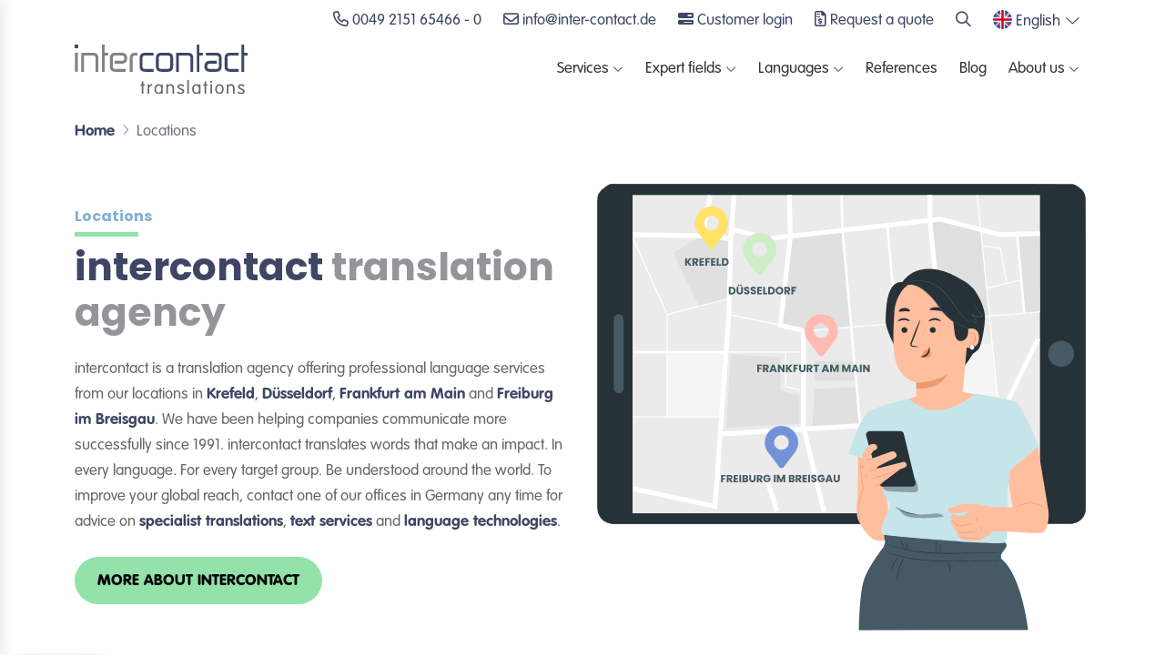

--- FILE ---
content_type: text/html; charset=utf-8
request_url: https://www.inter-contact.de/en/locations
body_size: 13832
content:
<!DOCTYPE html>
<html lang="en-gb" dir="ltr">
<head>
    <script type="text/javascript" data-cmp-ab="1" src="https://cdn.consentmanager.net/delivery/autoblocking/53f978dd0662.js" data-cmp-host="a.delivery.consentmanager.net" data-cmp-cdn="cdn.consentmanager.net" data-cmp-codesrc="1"></script>
        <meta charset="utf-8">
	<meta name="msapplication-TileColor" content="#3F4665">
	<meta name="theme-color" content="#3F4665">
	<meta name="viewport" content="width=device-width, initial-scale=1, shrink-to-fit=no">
	<meta name="og:title" content="Translation agency: Krefeld, Düsseldorf, Frankfurt, Freiburg">
	<meta name="og:description" content="Our international translation agency is in Krefeld, Düsseldorf, Frankfurt and Freiburg ★ intercontact translations">
	<meta name="og:image" content="https://www.inter-contact.de/en/media/tpl_intercontact2022/img/social/og_main.jpg">
	<meta name="og:url" content="https://www.inter-contact.de/en/">
	<meta name="robots" content="max-snippet:-1, max-image-preview:large, max-video-preview:-1">
	<meta name="description" content="Our international translation agency is in Krefeld, Düsseldorf, Frankfurt and Freiburg ★ intercontact translations">
	<meta name="generator" content="Intercontact GmbH">
	<title>Translation agency: Krefeld, Düsseldorf, Frankfurt, Freiburg</title>
	<link href="https://www.inter-contact.de/standorte" rel="alternate" hreflang="de-DE">
	<link href="https://www.inter-contact.de/en/locations" rel="alternate" hreflang="en-GB">
	<link href="/media/tpl_intercontact2022/images/intercontact-fav.svg" rel="icon" type="image/svg+xml">
	<link href="/" rel="alternate icon" type="image/vnd.microsoft.icon">

    <link href="/media/plg_system_jcepro/site/css/content.min.css?86aa0286b6232c4a5b58f892ce080277" rel="stylesheet">
	<link href="/media/tpl_intercontact2022/css/template.min.css?9031c9" rel="stylesheet">
	<style>
</style>

    <script type="application/json" class="joomla-script-options new">{"bootstrap.popover":{"a.hasPopover":{"animation":true,"container":"body","delay":{"show":50,"hide":200},"html":true,"trigger":"hover focus","offset":[0,10],"boundary":"scrollParent"}},"system.paths":{"root":"","rootFull":"https:\/\/www.inter-contact.de\/","base":"","baseFull":"https:\/\/www.inter-contact.de\/"},"csrf.token":"03543b4948dfc3cce3a168a8a22994d6"}</script>
	<script src="/media/system/js/core.min.js?a3d8f8"></script>
	<script src="/media/vendor/webcomponentsjs/js/webcomponents-bundle.min.js?2.8.0" nomodule defer></script>
	<script src="/media/vendor/jquery/js/jquery.min.js?3.7.1"></script>
	<script src="/media/legacy/js/jquery-noconflict.min.js?504da4"></script>
	<script src="/media/system/js/joomla-hidden-mail.min.js?80d9c7" type="module"></script>
	<script src="/media/vendor/bootstrap/js/popover.min.js?5.3.8" type="module"></script>
	<script src="/media/tpl_intercontact2022/js/bootstrap-5.1.3/bootstrap.bundle.min.js?9031c9"></script>
	<script src="/media/tpl_intercontact2022/js/template.min.js?9031c9"></script>
	<script src="/media/tpl_intercontact2022/js/jobaMenu.min.js?9031c9"></script>
	<script src="/media/tpl_intercontact2022/js/sideNav.min.js?9031c9"></script>
	<script src="/media/tpl_intercontact2022/js/slickjs/slick.min.js?9031c9"></script>
	<script>
$(document).ready(function () {
        $('#slick-274').slick({
            dots: true,
            infinite: true,
            slidesToShow: 1,
            slidesToScroll: 1,
            prevArrow: null,
            nextArrow: null
        });
    });
</script>
	<script>
$(document).ready(function () {
        $('#slick-860').slick({
            infinite: true,
            slidesToShow: 3,
            slidesToScroll: 1,
            autoplay: true,
            autoplaySpeed: 3000,
            prevArrow: '#slick-prev-860',
            nextArrow: '#slick-next-860',
            responsive: [
                {
                  breakpoint: 1200,
                  settings: {
                    slidesToShow: 2
                  }
                },
                {
                  breakpoint: 768,
                  settings: {
                    slidesToShow: 1
                  }
                }
            ]
        });
    });
</script>
	<link href="https://www.inter-contact.de/standorte" rel="alternate" hreflang="x-default">
	<!-- Start: Google Structured Data -->
<script type="application/ld+json" data-type="gsd">
{
    "@context": "https://schema.org",
    "@type": "BreadcrumbList",
    "itemListElement": [
        {
            "@type": "ListItem",
            "position": 1,
            "name": "Startseite",
            "item": "https://www.inter-contact.de/en"
        },
        {
            "@type": "ListItem",
            "position": 2,
            "name": "Locations",
            "item": "https://www.inter-contact.de/en/locations"
        }
    ]
}
</script>
<!-- End: Google Structured Data -->

        <script type="text/javascript">
        (function(w, d, s, l, i) {
            w[l] = w[l] || [];
            w[l].push({
                'gtm.start': new Date().getTime(),
                event: 'gtm.js'
            });
            var f = d.getElementsByTagName(s)[0],
                j = d.createElement(s),
                dl = l != 'dataLayer' ? '&l=' + l : '';
            j.async = true;
            j.src =
                'https://www.googletagmanager.com/gtm.js?id=' + i + dl;
            f.parentNode.insertBefore(j, f);
        })(window, document, 'script', 'dataLayer', 'GTM-N8ZDSHZ');
    </script>
    <script type="text/javascript">
        _linkedin_partner_id = "3212561";
        window._linkedin_data_partner_ids = window._linkedin_data_partner_ids || [];
        window._linkedin_data_partner_ids.push(_linkedin_partner_id);
    </script>
    <script type="text/javascript">
        (function() {
            var s = document.getElementsByTagName("script")[0];
            var b = document.createElement("script");
            b.type = "text/javascript";
            b.async = true;
            b.src = "https://snap.licdn.com/li.lms-analytics/insight.min.js";
            s.parentNode.insertBefore(b, s);
        })();
    </script>
</head>

<body class="site com_content view-category layout-blog no-task itemid-1672">
<iframe src="https://www.googletagmanager.com/ns.html?id=GTM-N8ZDSHZ" height="0" width="0" style="display:none;visibility:hidden"></iframe>
<div id="slide-out" class="side-nav">
    
    
    <ul class="list-group mt-3 ">
<li class="list-group-item item-1266 deeper parent"><div class="btn-group d-flex justify-content-between align-items-center" role="group">
            <a href="#slide-menu-1266" class="w-100" data-bs-toggle="collapse">
            Services        </a>
        <a href="#slide-menu-1266" data-bs-toggle="collapse"><span class="fas fa-angle-down"></span></a>
</div><ul class="collapse" id="slide-menu-1266"><li class="list-group-item item-1267"><a href="/en/specialist-translations" >Specialist translations</a></li><li class="list-group-item item-1268"><a href="/en/text-services" >Textservices</a></li><li class="list-group-item item-1269"><a href="/en/language-technologies" >Language technologies</a></li></ul></li><li class="list-group-item item-1270 deeper parent"><div class="btn-group d-flex justify-content-between align-items-center" role="group">
            <a href="#slide-menu-1270" class="w-100" data-bs-toggle="collapse">
            Expert Fields        </a>
        <a href="#slide-menu-1270" data-bs-toggle="collapse"><span class="fas fa-angle-down"></span></a>
</div><ul class="collapse" id="slide-menu-1270"><li class="list-group-item item-1271"><a href="/en/e-commerce-translation" >E-Commerce</a></li><li class="list-group-item item-1272"><a href="/en/fashion-translation" >Fashion</a></li><li class="list-group-item item-1273"><a href="/en/cosmetics-translation" >Cosmetics &amp; beauty</a></li><li class="list-group-item item-1274"><a href="/en/marketing-translation" >Marketing</a></li><li class="list-group-item item-1275"><a href="/en/social-media-translation" >Social Media</a></li><li class="list-group-item item-1276"><a href="/en/zoology-translation" >Zoology</a></li><li class="list-group-item item-1277"><a href="/en/industry-technology-translation" >Industry &amp; technology</a></li><li class="list-group-item item-1278"><a href="/en/business-law-translation" >Business &amp; law</a></li></ul></li><li class="list-group-item item-1279"><a href="/en/languages" >Languages</a></li><li class="list-group-item item-1280"><a href="/en/references" >References</a></li><li class="list-group-item item-1281"><a href="/en/blog" >Blog</a></li><li class="list-group-item item-1282 deeper parent"><div class="btn-group d-flex justify-content-between align-items-center" role="group">
            <a href="#slide-menu-1282" class="w-100" data-bs-toggle="collapse">
            About us        </a>
        <a href="#slide-menu-1282" data-bs-toggle="collapse"><span class="fas fa-angle-down"></span></a>
</div><ul class="collapse" id="slide-menu-1282"><li class="list-group-item item-1283"><a href="/en/company" >Company</a></li><li class="list-group-item item-1284"><a href="/en/history" >History</a></li><li class="list-group-item item-1285"><a href="/en/cooperation" >Cooperation &amp; collaboration</a></li><li class="list-group-item item-1286"><a href="/en/team" >Team</a></li><li class="list-group-item item-1287"><a href="/en/career" >Career</a></li><li class="list-group-item item-1288"><a href="/en/downloads" >Tips</a></li><li class="list-group-item item-1289"><a href="/en/quality-management" >Quality management</a></li><li class="list-group-item item-1290"><a href="/en/jobs-freelancers" >Freelancer jobs</a></li><li class="list-group-item item-1291"><a href="/en/contact" >Contact</a></li></ul></li></ul>

    
</div>
<div class="main-wrapper">
        <nav class="navbar navbar-light navbar-main bg-white sticky-top joba-nav">
                    <div class="container justify-content-end navbar-top">
                <a href="tel:00492151654660" title="Telephone number: 0049 2151 65466 - 0"><i class="far fa-phone"></i><span class="d-none d-lg-inline">&nbsp;0049 2151 65466 - 0</span></a> <a href="mailto:info@inter-contact.de" title="E-Mail to info@inter-contact.de" class="ms-4"><i class="far fa-envelope"></i><span class="d-none d-lg-inline">&nbsp;info@inter-contact.de</span></a> <a href="https://portal.inter-contact.de/" target="_blank" class="ms-4" title="Open Customer login" rel="noopener"><i class="fa-solid fa-bars-progress"></i>&nbsp;<span class="d-none d-md-inline">Customer login</span></a> <a href="/en/contact" title="Request a quote" class="ms-4 me-auto me-lg-0"><i class="fa-regular fa-file-invoice-dollar"></i><span class="d-none d-md-inline">&nbsp;Request a quote</span></a> <a href="/en/search" title="Search page" class="ms-4"><i class="far fa-search"></i></a><div class="mod-languages ms-4">
    <div class="btn-group">
                                                        <a href="#" id="language_btn_253" type="button" data-bs-toggle="dropdown" class="dropdown-toggle"
                   aria-haspopup="listbox" aria-labelledby="language_picker_des_253 language_btn_253"
                   aria-expanded="false">
                    <img class="lang-flag" src="/media/tpl_intercontact2022/images/flags/en.svg" alt="">                    <span class="d-none d-lg-inline">English</span>
                </a>
                            <div role="listbox" aria-labelledby="language_picker_des_253" class="lang-block dropdown-menu dropdown-menu-end">

                                                                <a role="option"                        href="/de/standorte"
                       class="lang-row">
                        <img class="lang-flag" src="/media/tpl_intercontact2022/images/flags/de.svg" alt="">                        Deutsch                    </a>
                                                                                </div>
    </div>
</div>
            </div>
                <div class="container navbar-bottom navbar-expand-lg">
                            <button class="navbar-toggler p-0 me-2" type="button" data-activates="slide-out">
                <span class="hamburger hamburger--arrow js-hamburger">
                    <span class="hamburger-box">
                        <span class="hamburger-inner"></span>
                    </span>
                </span>
                </button>
                        <a class="navbar-brand" href="https://www.inter-contact.de/en/">
                <picture>
                    <source srcset="/media/tpl_intercontact2022/images/intercontact-logo.svg" media="(min-width: 992px)"/>
                    <img src="/media/tpl_intercontact2022/images/intercontact-logo-standalone.svg" class="navbar-logo" alt="Intercontact GmbH Logo"/>
                </picture>
            </a>
                            <div class="collapse navbar-collapse" id="navbarMainMenuContent">
                    <div class="jobanav-megamenu ms-lg-auto">
    <ul class="navbar-nav">
        <li class="item-1080 nav-item submenu deeper" data-target="#submenu-452-1080"><a href="#" class="nav-link">Services</a></li><li class="item-1104 nav-item submenu deeper" data-target="#submenu-452-1104"><a href="#" class="nav-link">Expert fields</a></li><li class="item-1112 nav-item submenu deeper" data-target="#submenu-452-1112"><a href="/en/languages" class="nav-link d-flex justify-content-between align-items-center">Languages</a></li><li class="item-1130 nav-item submenu" data-target="#submenu-452-1130"><a href="/en/references" class="nav-link d-flex justify-content-between align-items-center">References</a></li><li class="item-1132 nav-item submenu" data-target="#submenu-452-1132"><a href="/en/blog" class="nav-link d-flex justify-content-between align-items-center">Blog</a></li><li class="item-1135 nav-item submenu deeper" data-target="#submenu-452-1135"><a href="#" class="nav-link">About us</a></li>    </ul>
    <div class="submenu-overlay"></div>
    <div class="submenu-wrapper disabled">
        <div class="container-color d-flex">
            <div class="container">
                <button type="button" class="btn btn-link close" aria-label="Close">
                    <i class="far fa-times"></i>
                </button>
                                                                            <div class="submenu" id="submenu-452-1080">
                                                    <div class="module">
                                <div class="row row-cols-3 navi-cards">
    <div class="col"><a href="/en/specialist-translations" class="navi-card bg-ic-yellow link-ic-yellow-dark"><img class="" src="/images/vectorgraphics/uebersetzungen.svg" alt="Specialist translations"><span>Specialist translations</span></a></div><div class="col"><a href="/en/text-services" class="navi-card bg-ic-nude link-ic-nude-dark"><img class="" src="/images/vectorgraphics/textservices.svg" alt="Text services"><span>Text services</span></a></div><div class="col"><a href="/en/language-technologies" class="navi-card bg-ic-olive link-ic-olive-dark"><img class="" src="/images/vectorgraphics/technologie.svg" alt="Language technologies"><span>Language technologies</span></a></div></div>
                            </div>
                                            </div>
                                                                            <div class="submenu" id="submenu-452-1104">
                                                    <div class="module">
                                <div class="row row-cols-4 row-cols-lg-4 row-cols-xl-4 fields-cards small justify-content-center mw-970 mx-auto">
    <div class="col d-flex"><a href="/en/e-commerce-translation" class="field-card bg-ic-yellow link-ic-yellow-dark"><img class="field-card-img" src="/images/vectorgraphics/icons/ecommerce.svg" alt="E-commerce"><span>E-commerce</span></a></div><div class="col d-flex"><a href="/en/fashion-translation" class="field-card bg-ic-green link-ic-green-dark"><img class="field-card-img" src="/images/vectorgraphics/icons/fashion.svg" alt="Fashion"><span>Fashion</span></a></div><div class="col d-flex"><a href="/en/cosmetics-translation" class="field-card bg-ic-brown link-ic-brown-dark"><img class="field-card-img" src="/images/vectorgraphics/icons/beauty.svg" alt="Cosmetics &amp;amp; beauty"><span>Cosmetics &amp; beauty</span></a></div><div class="col d-flex"><a href="/en/marketing-translation" class="field-card bg-ic-nude2 link-ic-nude2-dark"><img class="field-card-img" src="/images/vectorgraphics/icons/marketing.svg" alt="Marketing"><span>Marketing</span></a></div><div class="col d-flex"><a href="/en/social-media-translation" class="field-card bg-ic-blue link-ic-blue-dark"><img class="field-card-img" src="/images/vectorgraphics/icons/socialmedia.svg" alt="Social media"><span>Social media</span></a></div><div class="col d-flex"><a href="/en/zoology-translation" class="field-card bg-ic-tuerkies link-ic-tuerkies-dark"><img class="field-card-img" src="/images/vectorgraphics/icons/zoology.svg" alt="Zoology"><span>Zoology</span></a></div><div class="col d-flex"><a href="/en/industry-technology-translation" class="field-card bg-ic-lightblue link-ic-lightblue-dark"><img class="field-card-img" src="/images/vectorgraphics/icons/industry.svg" alt="Industry &amp;amp; technology"><span>Industry &amp; technology</span></a></div><div class="col d-flex"><a href="/en/business-law-translation" class="field-card bg-ic-lila link-ic-lila-dark"><img class="field-card-img" src="/images/vectorgraphics/icons/wirtschaft.svg" alt="Business &amp;amp; law"><span>Business &amp; law</span></a></div></div>
                            </div>
                                            </div>
                                                                            <div class="submenu" id="submenu-452-1112">
                                                    <div class="module">
                                
      <div class="row align-items-center">
            	<div class="col-4 d-flex justify-content-center"><img src="/images/vectorgraphics/language_spec.svg" alt="Our languages" class="img-fluid" style="max-height: 330px;" /></div>
            	<div class="col-8">
            		<h4 class="text-ic-blue-dark">Translations into the following languages</h4><div class="navbar-sublist-items">
    <a href="/en/languages/chinese">Chinese</a><a href="/en/languages/czech">Czech</a><a href="/en/languages/danish">Danish</a><a href="/en/languages/dutch">Dutch</a><a href="/en/languages/english">English</a><a href="/en/languages/finnish">Finnish</a><a href="/en/languages/french">French</a><a href="/en/languages/hungarian">Hungarian</a><a href="/en/languages/italian">Italian</a><a href="/en/languages/japanese">Japanese</a><a href="/en/languages/norwegian">Norwegian</a><a href="/en/languages/polish">Polish</a><a href="/en/languages/portuguese">Portuguese</a><a href="/en/languages/romanian">Romanian</a><a href="/en/languages/russian">Russian</a><a href="/en/languages/swedish">Swedish</a><a href="/en/languages/slovenian">Slovenian</a><a href="/en/languages/spanish">Spanish</a><a href="/en/languages/turkish">Turkish</a><a href="/de/sprachen">More languages</a></div>

            	</div>
            </div>
                                </div>
                                            </div>
                                                                                                                                                            <div class="submenu" id="submenu-452-1135">
                                                    <div class="module">
                                
      <div class="row align-items-center">
	<div class="col-3 px-5 d-flex justify-content-center"><img src="/images/vectorgraphics/about_us.svg" alt="About us" class="img-fluid" style="max-height: 330px;" /></div>
	<div class="col-9">
		<h4 class="text-ic-blue-dark">About us</h4>
		<div class="navbar-sublist-items">
    <a href="/en/company">Company</a><a href="/en/team">Team</a><a href="/en/quality-management">Quality management</a><a href="/en/history">History</a><a href="/en/career">Career</a><a href="/en/jobs-freelancers">Jobs for freelancers</a><a href="/en/cooperation">Cooperation & collaboration</a><a href="/en/downloads">Downloads</a><a href="/en/contact">Contact</a><a href="/en/locations" aria-current="page">Locations</a></div>

	</div>
</div>
                                </div>
                                            </div>
                            </div>
        </div>
    </div>
</div>
                </div>
                    </div>
    </nav>
    <div class="main-container">
        
                    <div class="container">
    <nav class="breadcrumb my-3" aria-label="Breadcrumbs">
        <ol itemscope itemtype="https://schema.org/BreadcrumbList" class="breadcrumb mb-0">
                            <li class="float-start">
                    <span class="divider icon-location icon-fw" aria-hidden="true"></span>
                </li>
            
                                <li itemprop="itemListElement" itemscope itemtype="https://schema.org/ListItem"
                        class="breadcrumb-item"><a itemprop="item" href="/en/" class="pathway"><span >Home</span></a>                        <meta itemprop="position" content="1">
                    </li>
                                    <li aria-current="page" itemprop="itemListElement" itemscope itemtype="https://schema.org/ListItem"
                        class="breadcrumb-item active"><span >Locations</span>                        <meta itemprop="position" content="2">
                    </li>
                        </ol>
    </nav>
</div>
                <div data-mid="855" class="slider curveModule curve-white">
<div class="curveContent bg-white">
    <div class="container py-4">
                
      <div class="row row-cols-1 row-cols-lg-2 align-items-center">
<div class="col"><span class="h2">Locations</span>
<h1 class="mb-4">intercontact <span>translation agency</span></h1>
<img src="/images/standorte/standorte.svg" alt="Translation agency intercontact translations" data-path="local-images:/standorte/standorte.svg" class="img-fluid ir-30 mb-4 d-block d-lg-none" />
<p class="mb-4">intercontact is a translation agency offering professional language services from our locations in <a href="/en/locations/translation-agency-krefeld">Krefeld</a>, <a href="/en/locations/translation-agency-duesseldorf">Düsseldorf</a>,&nbsp;<a href="/en/locations/translation-agency-frankfurt">Frankfurt am Main</a>&nbsp;and <a href="/en/locations/translation-agency-freiburg">Freiburg im Breisgau</a>. We have been helping companies communicate more successfully since 1991. intercontact translates words that make an impact. In every language. For every target group. Be understood around the world. To improve your global reach, contact one of our offices in Germany any time for advice on <a href="/en/specialist-translations">specialist translations</a>, <a href="/en/text-services">text services</a> and <a href="/en/language-technologies">language technologies</a>.</p>
<a href="/en/" target="_blank" class="btn btn-ic-mint" title="More about intercontact" rel="noopener">More about intercontact</a></div>
<div class="col text-center d-none d-lg-block"><img src="/images/standorte/standorte.svg" alt="Translation agency intercontact translations" data-path="local-images:/standorte/standorte.svg" class="img-fluid ir-30" /></div>
</div>
        </div>
</div>
</div>

        
        
        <div class="container-fluid px-0">
            <div data-mid="860" class="modules-above-content curveModule curve-1">
<div class="svg-shape-wrapper d-none d-md-block"><svg version="1.1" id="Ebene_1" xmlns="http://www.w3.org/2000/svg" xmlns:xlink="http://www.w3.org/1999/xlink" x="0px" y="0px"
	 viewBox="0 0 1429.3 163" style="enable-background:new 0 0 1429.3 163;" xml:space="preserve">
<style type="text/css">
	.st0{fill:#F6F6F6;}
</style>
<path id="Shape_1_00000159432328082713994030000005539691048778285696_" class="st0" d="M1429.3,163V53.9c0,0-97.2-81.3-391,17.6
	c-238,80.2-406.9,105.7-757.7-33.3C136.9-18.7,0,4.8,0,4.8V163H1429.3z"/>
</svg>
</div><div class="curveContent">
    <div class="container py-4">
                <div class="news-slick-wrapper" data-headermodule="mod-articlesnews-header-860">
    <div class="news-slick" id="slick-860">
                                <div class="slick-item-wrapper">
                <div class="slick-item" >
                                            <a href="/en/locations/translation-agency-krefeld">
                            <figure class="image-top ratio ratio-4x3 mb-0">
                                <img src="/images/standorte/standort_kr.svg" alt="" class="img-fluid of-contain mt-3">
                                                            </figure>
                        </a>
                                        <div class="slick-item-content">
                        <h4 class="line-clamp-2"><a href="/en/locations/translation-agency-krefeld">Translation agency Krefeld</a></h4>
                        Krefeld is the heart of intercontact translations. All translation and language projects are coordinated from Krefeld.                    </div>
                                            
<div class="readmore">
			<a class="link-ic-realblue fw-bold" href="/en/locations/translation-agency-krefeld" aria-label="Read more: Translation agency Krefeld">
			<span class="icon-chevron-right" aria-hidden="true"></span>			Read more &hellip;		</a>
	</div>                                    </div>
            </div>
                                <div class="slick-item-wrapper">
                <div class="slick-item" >
                                            <a href="/en/locations/translation-agency-frankfurt">
                            <figure class="image-top ratio ratio-4x3 mb-0">
                                <img src="/images/standorte/standort_fam.svg" alt="" class="img-fluid of-contain mt-3">
                                                            </figure>
                        </a>
                                        <div class="slick-item-content">
                        <h4 class="line-clamp-2"><a href="/en/locations/translation-agency-frankfurt">Translation agency Frankfurt am Main</a></h4>
                        Situated in the banking and financial metropolis on the Main River, the translation agency intercontact serves the business and finance world.                    </div>
                                            
<div class="readmore">
			<a class="link-ic-realblue fw-bold" href="/en/locations/translation-agency-frankfurt" aria-label="Read more: Translation agency Frankfurt am Main">
			<span class="icon-chevron-right" aria-hidden="true"></span>			Read more &hellip;		</a>
	</div>                                    </div>
            </div>
                                <div class="slick-item-wrapper">
                <div class="slick-item" >
                                            <a href="/en/locations/translation-agency-duesseldorf">
                            <figure class="image-top ratio ratio-4x3 mb-0">
                                <img src="/images/standorte/standort_dd.svg" alt="" class="img-fluid of-contain mt-3">
                                                            </figure>
                        </a>
                                        <div class="slick-item-content">
                        <h4 class="line-clamp-2"><a href="/en/locations/translation-agency-duesseldorf">Translation agency Düsseldorf</a></h4>
                        In the city of fashion and art, intercontact translations feels right at home. Quite literally, as Intercontact GmbH was founded in Düsseldorf in 1991.                    </div>
                                            
<div class="readmore">
			<a class="link-ic-realblue fw-bold" href="/en/locations/translation-agency-duesseldorf" aria-label="Read more: Translation agency Düsseldorf">
			<span class="icon-chevron-right" aria-hidden="true"></span>			Read more &hellip;		</a>
	</div>                                    </div>
            </div>
                                <div class="slick-item-wrapper">
                <div class="slick-item" >
                                            <a href="/en/locations/translation-agency-freiburg">
                            <figure class="image-top ratio ratio-4x3 mb-0">
                                <img src="/images/standorte/standort_freiburg.svg#joomlaImage://local-images/standorte/standort_freiburg.svg?width=156&height=150" alt="" class="img-fluid of-contain mt-3">
                                                            </figure>
                        </a>
                                        <div class="slick-item-content">
                        <h4 class="line-clamp-2"><a href="/en/locations/translation-agency-freiburg">Translation agency Freiburg im Breisgau </a></h4>
                        All the main projects relating to e-commerce and marketing are handled at our agency in this beautiful, sunny city.                    </div>
                                            
<div class="readmore">
			<a class="link-ic-realblue fw-bold" href="/en/locations/translation-agency-freiburg" aria-label="Read more: Translation agency Freiburg im Breisgau ">
			<span class="icon-chevron-right" aria-hidden="true"></span>			Read more &hellip;		</a>
	</div>                                    </div>
            </div>
            </div>
    <div class="news-slick-prevnext d-flex justify-content-center">
        <button type="button" id="slick-prev-860" class="slick-prev mx-2"><i class="fas fa-chevron-left"></i></button>
        <button type="button" id="slick-next-860" class="slick-next mx-2"><i class="fas fa-chevron-right"></i></button>
    </div>
</div>    </div>
</div>
<div class="svg-shape-wrapper d-none d-md-block"><svg version="1.1" id="Ebene_1" xmlns="http://www.w3.org/2000/svg" xmlns:xlink="http://www.w3.org/1999/xlink" x="0px" y="0px"
	 viewBox="0 0 1429.3 171.7" style="enable-background:new 0 0 1429.3 171.7;" xml:space="preserve">
<style type="text/css">
	.st0{fill:#F6F6F6;}
</style>
<path id="Shape_1_00000026852960239794675290000000133647331202919818_" class="st0" d="M0,0v115.7C0.9,116,196,0.7,414.3,8.6
	c357,13,332,244,1015,133l0-141.6H0z"/>
</svg>
</div></div>

                        <div data-mid="744" class="modules-below-content curveModule curve-transparent my-5">
<div class="curveContent bg-transparent">
    <div class="container py-4">
                <h2><a href="/en/quality-management">Quality</a></h2>
<h3 class="mb-4">Your copy <span>translated perfectly</span></h3>
<div class="row row-cols-1 row-cols-lg-2 align-items-center mx-auto my-4 my-lg-5" style="max-width: 1200px;">
	<div class="col text-center mb-4 mb-lg-0"><img src="/images/vectorgraphics/qualitaetsgarantie.svg" data-path="local-images:/vectorgraphics/qualitaetsgarantie.svg" class="img-fluid" style="width: 350px;" /></div>
	<div class="col text-center text-lg-start">
		<p>Having text translated is a matter of trust. Because every word counts. Put your trust in the translation agency <span class="ic_logo_inter">inter</span><span class="ic_logo_contact">contact</span> for the very best results. We conform to the <a href="/en/quality-management">ISO 17100 international standard</a> for every translation. This is the international process standard for translation service providers that specifies requirements for all aspects of the translation process, including IT security and IT infrastructure. This means that our customers can always count on controlled processes, high <span class="mytool"><a href="/en/technical-glossary/quality-standard" data-toggle="popover" title="Quality standard" data-bs-placement="right"  class="hasPopover" data-bs-trigger="hover" data-bs-html="true" data-bs-content="
&lt;p&gt;The International Organisation for Standardisation (ISO) defines quality as &ldquo;the totality of features and characteristics of a product or service that bears its ability to satisfy stated or implied needs.&rdquo;&lt;/p&gt;
In the translation industry, quality is essential and, fortunately, it doesn&rsquo;t happen by chance. Quality requires the right processes and people, the correct tools and equipment, and the right approach and skills. Translation quality is the level to which a translation or transcreation accurately captures and conveys the information, intent and tone of the source document. It must also be appropriately worded, free from error and internally consistent. Moreover, quality can be determined according to established industry standards.
&lt;p&gt;&lt;br&gt;See also: DIN ISO 17100&lt;/p&gt;
" >quality standards</a></span> and maximum IT security.</p>
		<a href="/en/quality-management" class="btn btn-ic-mint mt-4">Find out more</a>
	</div>
</div>    </div>
</div>
</div>
<div data-mid="861" class="modules-below-content curveModule curve-white mt-4 mt-md-0">
<div class="curveContent bg-white">
    <div class="container py-4">
                <h2>Expert Fields</h2>
<h3>Areas in which <span>we are experts</span></h3>
<div class="row row-cols-2 row-cols-md-3 row-cols-lg-4 my-5 justify-content-center mw-970 mx-auto fields-cards normal">
    <div class="col d-flex"><a href="/en/e-commerce-translation" class="field-card bg-ic-yellow link-ic-yellow-dark"><img class="field-card-img" src="/images/vectorgraphics/icons/ecommerce.svg" alt="E-commerce" /><span>E-commerce</span></a></div><div class="col d-flex"><a href="/en/fashion-translation" class="field-card bg-ic-green link-ic-green-dark"><img class="field-card-img" src="/images/vectorgraphics/icons/fashion.svg" alt="Fashion" /><span>Fashion</span></a></div><div class="col d-flex"><a href="/en/cosmetics-translation" class="field-card bg-ic-brown link-ic-brown-dark"><img class="field-card-img" src="/images/vectorgraphics/icons/beauty.svg" alt="Cosmetics &amp;amp; beauty" /><span>Cosmetics & beauty</span></a></div><div class="col d-flex"><a href="/en/marketing-translation" class="field-card bg-ic-nude2 link-ic-nude2-dark"><img class="field-card-img" src="/images/vectorgraphics/icons/marketing.svg" alt="Marketing" /><span>Marketing</span></a></div><div class="col d-flex"><a href="/en/social-media-translation" class="field-card bg-ic-blue link-ic-blue-dark"><img class="field-card-img" src="/images/vectorgraphics/icons/socialmedia.svg" alt="Social media" /><span>Social media</span></a></div><div class="col d-flex"><a href="/en/zoology-translation" class="field-card bg-ic-tuerkies link-ic-tuerkies-dark"><img class="field-card-img" src="/images/vectorgraphics/icons/zoology.svg" alt="Zoology" /><span>Zoology</span></a></div><div class="col d-flex"><a href="/en/industry-technology-translation" class="field-card bg-ic-lightblue link-ic-lightblue-dark"><img class="field-card-img" src="/images/vectorgraphics/icons/industry.svg" alt="Industry &amp;amp; technology" /><span>Industry & technology</span></a></div><div class="col d-flex"><a href="/en/business-law-translation" class="field-card bg-ic-lila link-ic-lila-dark"><img class="field-card-img" src="/images/vectorgraphics/icons/wirtschaft.svg" alt="Business &amp;amp; law" /><span>Business & law</span></a></div></div>
    </div>
</div>
</div>
<div data-mid="746" class="modules-below-content curveModule curve-transparent">
<div class="curveContent bg-transparent">
    <div class="container py-4">
                <p></p><div class="text-center"><i class="fa-solid fa-quote-right fa-3x text-ic-realblue"></i></div>
<h2>Testimonials</h2>
<h3>Here’s what our <span>satisfied customers</span> <br />have to say</h3>
<div class="text-center container" style="max-width: 700px;">
	<p>The team at the translation agency intercontact puts your requirements first. As a reliable translation agency, we want to exceed your expectations and offer you tailored services – for excellent results every time.</p>

</div><div class="testimonial-slick-wrapper" data-headermodule="mod-articlesnews-header-274">
    <div class="testimonial-slick" id="slick-274">
                    <div class="slick-item">
                <div class="slick-item-content">
                                            <div class="logo-wrapper mb-3 mt-4">
                                                            <a href="/en/references/douglas"><img src="/images/customers/svg-logos/douglas.svg" class="mx-auto img-fluid" /></a>
                                                    </div>
                                        <div class="stars-wrapper mb-5"><span class="mx-1 text-ic-yellow fs-3"><i class="fas fa-star"></i></span><span class="mx-1 text-ic-yellow fs-3"><i class="fas fa-star"></i></span><span class="mx-1 text-ic-yellow fs-3"><i class="fas fa-star"></i></span><span class="mx-1 text-ic-yellow fs-3"><i class="fas fa-star"></i></span><span class="mx-1 text-ic-yellow fs-3"><i class="fas fa-star"></i></span></div>                                        “What we really value about our cooperation with intercontact is the reliable and professional way the projects are handled. Even when we have urgent projects with fast turnaround times, we can always rely on intercontact. And last but not least, the friendly communication creates a good working atmosphere.“                </div>
            </div>
                    <div class="slick-item">
                <div class="slick-item-content">
                                            <div class="logo-wrapper mb-3 mt-4">
                                                            <a href="/en/references/esprit"><img src="/images/customers/svg-logos/esprit.svg" class="mx-auto img-fluid" /></a>
                                                    </div>
                                        <div class="stars-wrapper mb-5"><span class="mx-1 text-ic-yellow fs-3"><i class="fas fa-star"></i></span><span class="mx-1 text-ic-yellow fs-3"><i class="fas fa-star"></i></span><span class="mx-1 text-ic-yellow fs-3"><i class="fas fa-star"></i></span><span class="mx-1 text-ic-yellow fs-3"><i class="fas fa-star"></i></span><span class="mx-1 text-ic-yellow fs-3"><i class="fas fa-star"></i></span></div>                                        “We have had a brilliant working relationship with intercontact for years! Reliability, timely deliveries and tremendous dedication are just some of the highlights of our cooperation to date. What’s more, when a really urgent ad-hoc implementation is requested, intercontact does everything within its power to deliver results in a timely manner. Keep doing what you’re doing!“                </div>
            </div>
                    <div class="slick-item">
                <div class="slick-item-content">
                                            <div class="logo-wrapper mb-3 mt-4">
                                                            <a href="/en/references/barbour"><img src="/images/customers/svg-logos/barbour_logo.svg" class="mx-auto img-fluid" /></a>
                                                    </div>
                                        <div class="stars-wrapper mb-5"><span class="mx-1 text-ic-yellow fs-3"><i class="fas fa-star"></i></span><span class="mx-1 text-ic-yellow fs-3"><i class="fas fa-star"></i></span><span class="mx-1 text-ic-yellow fs-3"><i class="fas fa-star"></i></span><span class="mx-1 text-ic-yellow fs-3"><i class="fas fa-star"></i></span><span class="mx-1 text-ic-yellow fs-3"><i class="fas fa-star"></i></span></div>                                        “Cooperation and communication with intercontact is smooth and direct. Specific translation requests are taken into account and implemented. Overall, we value the friendly client-agency cooperation and their timely management and look forward to working on projects together in the future.“                </div>
            </div>
                    <div class="slick-item">
                <div class="slick-item-content">
                                            <div class="logo-wrapper mb-3 mt-4">
                                                            <a href="/en/references/deerberg"><img src="/images/customers/svg-logos/deerberg.svg" class="mx-auto img-fluid" /></a>
                                                    </div>
                                        <div class="stars-wrapper mb-5"><span class="mx-1 text-ic-yellow fs-3"><i class="fas fa-star"></i></span><span class="mx-1 text-ic-yellow fs-3"><i class="fas fa-star"></i></span><span class="mx-1 text-ic-yellow fs-3"><i class="fas fa-star"></i></span><span class="mx-1 text-ic-yellow fs-3"><i class="fas fa-star"></i></span><span class="mx-1 text-ic-yellow fs-3"><i class="fas fa-star"></i></span></div>                                        “We are very happy with our working relationship with intercontact. The translation agency is professional, reliable and adapts to the individual requirements of its customers. We created two new foreign-language online shops with intercontact. We had a very positive experience with both of these projects, in addition to the ongoing product and content translations. The translations are high quality, and – particularly when it comes to the content translation, where meaning matters and word play cannot be translated literally – it is clear that the intercontact translators are real experts.“                </div>
            </div>
                    <div class="slick-item">
                <div class="slick-item-content">
                                            <div class="logo-wrapper mb-3 mt-4">
                                                            <a href="/en/references/hallhuber"><img src="/images/customers/svg-logos/hallhuber.svg" class="mx-auto img-fluid" /></a>
                                                    </div>
                                        <div class="stars-wrapper mb-5"><span class="mx-1 text-ic-yellow fs-3"><i class="fas fa-star"></i></span><span class="mx-1 text-ic-yellow fs-3"><i class="fas fa-star"></i></span><span class="mx-1 text-ic-yellow fs-3"><i class="fas fa-star"></i></span><span class="mx-1 text-ic-yellow fs-3"><i class="fas fa-star"></i></span><span class="mx-1 text-ic-yellow fs-3"><i class="fas fa-star"></i></span></div>                                        “What we particularly appreciate about our cooperation with intercontact is the reliable and professional implementation of the orders. Even when spontaneous tasks have to be completed, we can always rely on intercontact. And last but not least, the friendly tone also creates a good working atmosphere.“                </div>
            </div>
                    <div class="slick-item">
                <div class="slick-item-content">
                                            <div class="logo-wrapper mb-3 mt-4">
                                                            <a href="/en/references/gerry-weber"><img src="/images/customers/svg-logos/gerryweber.svg" class="mx-auto img-fluid" /></a>
                                                    </div>
                                        <div class="stars-wrapper mb-5"><span class="mx-1 text-ic-yellow fs-3"><i class="fas fa-star"></i></span><span class="mx-1 text-ic-yellow fs-3"><i class="fas fa-star"></i></span><span class="mx-1 text-ic-yellow fs-3"><i class="fas fa-star"></i></span><span class="mx-1 text-ic-yellow fs-3"><i class="fas fa-star"></i></span><span class="mx-1 text-ic-yellow fs-3"><i class="fas fa-star"></i></span></div>                                        “Here at GERRY WEBER we are very satisfied! For us, intercontact is an absolutely reliable, competent partner who always delivers on time and convinces with its work. Many thanks to the entire team for the good cooperation!“                </div>
            </div>
                    <div class="slick-item">
                <div class="slick-item-content">
                                            <div class="logo-wrapper mb-3 mt-4">
                                                            <a href="/en/references/marc-cain-x-intercontact-translations-en"><img src="/images/customers/svg-logos/marc_cain_logo.svg" class="mx-auto img-fluid" /></a>
                                                    </div>
                                        <div class="stars-wrapper mb-5"><span class="mx-1 text-ic-yellow fs-3"><i class="fas fa-star"></i></span><span class="mx-1 text-ic-yellow fs-3"><i class="fas fa-star"></i></span><span class="mx-1 text-ic-yellow fs-3"><i class="fas fa-star"></i></span><span class="mx-1 text-ic-yellow fs-3"><i class="fas fa-star"></i></span><span class="mx-1 text-ic-yellow fs-3"><i class="fas fa-star"></i></span></div>                                        “The projects are managed quickly and professionally by intercontact and are always delivered on time. Especially for translations with fast turnaround times, their prompt delivery is particularly impressive. In the event of uncertainties or queries relating to projects, communication is very good and interactions with our contact partners are always very pleasant.“                </div>
            </div>
                    <div class="slick-item">
                <div class="slick-item-content">
                                            <div class="logo-wrapper mb-3 mt-4">
                                                            <a href="/en/references/marc-opolo"><img src="/images/customers/svg-logos/marc_o_polo.svg" class="mx-auto img-fluid" /></a>
                                                    </div>
                                        <div class="stars-wrapper mb-5"><span class="mx-1 text-ic-yellow fs-3"><i class="fas fa-star"></i></span><span class="mx-1 text-ic-yellow fs-3"><i class="fas fa-star"></i></span><span class="mx-1 text-ic-yellow fs-3"><i class="fas fa-star"></i></span><span class="mx-1 text-ic-yellow fs-3"><i class="fas fa-star"></i></span><span class="mx-1 text-ic-yellow fs-3"><i class="fas fa-star"></i></span></div>                                        “Intercontact has proven itself to be a very reliable and professional partner for translation management. The jointly developed interface solution automates many processes, which ultimately frees up resources in the relevant teams.“                </div>
            </div>
                    <div class="slick-item">
                <div class="slick-item-content">
                                            <div class="logo-wrapper mb-3 mt-4">
                                                            <a href="/en/references/hemsley-fraser"><img src="/images/customers/svg-logos/Hemsley_Logo.svg#joomlaImage://local-images/customers/svg-logos/Hemsley_Logo.svg?width=406&amp;height=110" class="mx-auto img-fluid" /></a>
                                                    </div>
                                        <div class="stars-wrapper mb-5"><span class="mx-1 text-ic-yellow fs-3"><i class="fas fa-star"></i></span><span class="mx-1 text-ic-yellow fs-3"><i class="fas fa-star"></i></span><span class="mx-1 text-ic-yellow fs-3"><i class="fas fa-star"></i></span><span class="mx-1 text-ic-yellow fs-3"><i class="fas fa-star"></i></span><span class="mx-1 text-ic-yellow fs-3"><i class="fas fa-star"></i></span></div>                                        “Working with intercontact translations has been straightforward. The team has put great effort in understanding our internal and client needs. They stick to their commitments and ensure a seamless communication all the time.“                </div>
            </div>
            </div>
</div>    </div>
</div>
</div>
<div data-mid="749" class="modules-below-content curveModule curve-white">
<div class="curveContent bg-white">
    <div class="container py-4">
                <div data-mid="748" class="include-sprachkombination curveModule curve-white">
<div class="curveContent bg-white">
    <div class="container py-4">
                
      <div class="row row-cols-1 row-cols-lg-2 my-4 my-lg-5 align-items-center">
	<div class="col">
		<h2><a href="/en/languages">Language combinations</a></h2>
		<h3 class="mb-4">Having text <br /><span>translated into every language</span></h3>
		<img src="/images/vectorgraphics/language_combinations.svg" data-path="local-images:/vectorgraphics/language_combinations.svg" class="img-fluid mb-4 d-block d-lg-none" />
		<p class="mb-4">Here you’ll find information about individual languages and tips on ways to expand your international online business and e-commerce. Select a language that you would like to have your text translated into by <span class="ssic"><span>inter</span><span>contact</span></span>:</p>
		<div class="dropdown">
    <a class="btn btn-ic-mint border dropdown-toggle" href="#" role="button" id="dropdownMenuLink" data-bs-toggle="dropdown" aria-expanded="false">Select language combination</a>
    <div class="dropdown-menu" aria-labelledby="dropdownMenuLink">
        <div class="row row-cols-2">
                            <div class="col">
                    <a class="dropdown-item" href="/en/languages/chinese">Chinese translation agency</a>
                </div>
                            <div class="col">
                    <a class="dropdown-item" href="/en/languages/czech">Czech translation agency</a>
                </div>
                            <div class="col">
                    <a class="dropdown-item" href="/en/languages/danish">Danish translation agencys</a>
                </div>
                            <div class="col">
                    <a class="dropdown-item" href="/en/languages/dutch">Dutch translation agency</a>
                </div>
                            <div class="col">
                    <a class="dropdown-item" href="/en/languages/english">English translation agency</a>
                </div>
                            <div class="col">
                    <a class="dropdown-item" href="/en/languages/finnish">Finnish translation agencys</a>
                </div>
                            <div class="col">
                    <a class="dropdown-item" href="/en/languages/french">French translation agency</a>
                </div>
                            <div class="col">
                    <a class="dropdown-item" href="/en/languages/hungarian">Hungarian translation agency</a>
                </div>
                            <div class="col">
                    <a class="dropdown-item" href="/en/languages/italian">Italian translation agency</a>
                </div>
                            <div class="col">
                    <a class="dropdown-item" href="/en/languages/norwegian">Norwegian translation agency</a>
                </div>
                            <div class="col">
                    <a class="dropdown-item" href="/en/languages/polish">Polish translation agency</a>
                </div>
                            <div class="col">
                    <a class="dropdown-item" href="/en/languages/portuguese">Portuguese translation agency</a>
                </div>
                            <div class="col">
                    <a class="dropdown-item" href="/en/languages/romanian">Romanian translation agency</a>
                </div>
                            <div class="col">
                    <a class="dropdown-item" href="/en/languages/russian">Russian translation agency</a>
                </div>
                            <div class="col">
                    <a class="dropdown-item" href="/en/languages/slovenian">Slovenian translation agency</a>
                </div>
                            <div class="col">
                    <a class="dropdown-item" href="/en/languages/spanish">Spanish translation agency</a>
                </div>
                            <div class="col">
                    <a class="dropdown-item" href="/en/languages/swedish">Swedish translation agency</a>
                </div>
                            <div class="col">
                    <a class="dropdown-item" href="/en/languages/japanese">Translation agency for Japanese</a>
                </div>
                            <div class="col">
                    <a class="dropdown-item" href="/en/languages/turkish">Turkish translation agency</a>
                </div>
                    </div>
    </div>
</div>
	</div>
	<div class="col text-center d-none d-lg-block"><img src="/images/vectorgraphics/language_combinations.svg" data-path="local-images:/vectorgraphics/language_combinations.svg" class="img-fluid iw-350" /></div>
</div>
        </div>
</div>
</div>
    </div>
</div>
</div>

        </div>
        
        <div data-mid="314" class="modules-end-content curveModule curve-transparent mt-5">
<div class="curveContent bg-transparent">
    <div class="container py-4">
                
      <div class="row row-cols-1 row-cols-lg-2 my-4 my-lg-5 align-items-center">
	<div class="col text-center"><img src="/images/vectorgraphics/contact_us_2_persons.svg" data-path="local-images:/vectorgraphics/contact_us_2_persons.svg" alt="Zusammenarbeit mit unserem Übersetzungsbüro" class="img-fluid mb-4 mb-lg-0 iw-350" /></div>
	<div class="col text-center text-lg-start"><h2 class="align-items-center align-items-lg-start"><a href="/en/contact">Cooperation</a></h2>
<h3 class="mb-4">We will be happy to <span>help you</span></h3>
<p>We, the intercontact translation agency, are available to you in person, over the phone, via e-mail or in an online meeting and we are always happy to hear from you. We are here to discuss any questions you may have about having your <span class="mytool"><a href="/en/technical-glossary/copy-en" data-toggle="popover" title="Copy" data-bs-placement="right" class="hasPopover" data-bs-trigger="hover" data-bs-html="true" data-bs-content="
&lt;p&gt;Copy refers to written material, as opposed to images, photographs or other elements of layout. It is used in websites, newsletters, magazines, advertising, newspapers and books etc. In advertising, copy is used to encourage consumers to buy goods or services.&lt;/p&gt;
&lt;p&gt;See also: Copywriting&lt;/p&gt;
">copy</a></span> and documents translated and will be glad to create a personalised quote for you.</p>
<div class="mt-4"><a href="/en/contact" title="Request a quote" class="btn btn-ic-mint request-quote">Request a quote</a></div></div>
</div>
        </div>
</div>
</div>
<div data-mid="721" class="modules-end-content curveModule curve-transparent mt-6">
<div class="curveContent bg-transparent">
    <div class="container py-4">
                
<div id="mod-custom721" class="mod-custom custom">
    <div class="text-center">
	<h2>Newsletter</h2>
	<h3>Subscribe to our<br><span>free newsletter today</span></h3>
</div>
<div class="bg-white shadow br-1 mx-auto mb-5" style="max-width: 660px;">
	<form action="https://cr.inter-contact.de/f/312026-333147/wcs/" method="post" target="_blank" class="p-3 p-lg-5">
		<div id="7460592" rel="textarea" class="mb-4">
			<input class="form-control" name="1026349" rows="3" placeholder="First name *" required="" type="text">
		</div>
		<div id="7460607" rel="textarea" class="mb-4">
			<input class="form-control" name="7460607" rows="3" placeholder="Last name *" required="" type="text">
		</div>
		<div id="7460608" rel="email" class="mb-4">
			<input class="form-control" type="email" id="text7460608" name="email" value="" placeholder="Your E-Mail address *" required="">
		</div>
		<div id="7460610" rel="checkbox" class="mb-3 form-check">
			<input id="dse" class="form-check-input" type="checkbox" name="1033401[]" value="I have read and accept the Privacy Policy. I understand that intercontact will use the information I provide to keep me updated with new, exciting insights and special offers via e-mail. I am aware that I may withdraw my consent at any time by clicking on the unsubscribe link at the end of the e-mail." required="">
			<label class="form-check-label" for="dse"><small>I have read and accept the <a href="/en/privacy-policy">privacy policy</a>. I understand that intercontact will use the information I provide to keep me updated with new, exciting insights and special offers via e-mail. I am aware that I may withdraw my consent at any time by clicking on the unsubscribe link at the end of the e-mail.</small></label>
		</div>
		<div id="7441157" rel="recaptcha" class="mb-4">
			<script src="https://www.google.com/recaptcha/api.js?hl=en" async="async" defer="defer" type="text/javascript"></script>
			<div id="recaptcha_v2_widget" class="g-recaptcha" data-theme="light" data-size="normal" data-sitekey="6Lfhcd0SAAAAAOBEHmAVEHJeRnrH8T7wPvvNzEPD">&nbsp;</div>
		</div>
		<div id="7441155" rel="button">
			<button type="submit" class="btn btn-ic-mint">Log in</button>
		</div>
	</form>
</div></div>
    </div>
</div>
</div>

    </div>
    <footer>
        <svg xmlns="http://www.w3.org/2000/svg" viewBox="0 0 1401.5 101.9" class="footer_bottomshape">
	<path fill="#f6f6f6" fill-opacity="1"
		  d="M0,101.9V4	C0.9,3.7,190.5,84,404.8,76.1C714.7,64.6,906.5-33,1255.8,11.6c45.4,5.8,93.9,14.1,145.7,25.4v65H0z"/>
</svg>                    <div class="footer-top">
                <div class="container py-3">
                    <div class="row">
                        <div class="col-12 col-md-3 my-3 my-lg-0 d-flex flex-column">
                            <img src="/media/tpl_intercontact2022/images/intercontact-logo.svg" class="footer-logo" alt="Intercontact GmbH Logo"/>
                            <ul class="footer-menu social-footer-icons mt-3">
    <li class="nav-item item-1151 active deeper parent"><ul class="footer-menu-sub list-unstyled"><li class="nav-item item-1152"><a href="https://www.linkedin.com/company/intercontact-gmbh" class="fab fa-linkedin link-linkedin" target="_blank" rel="noopener noreferrer"></a></li><li class="nav-item item-1384"><a href="/en/blog" class="fa-solid fa-comment-lines"></a></li><li class="nav-item item-1153"><a href="https://www.xing.com/companies/intercontactgmbh" class="fab fa-xing-square link-xing" target="_blank" rel="noopener noreferrer"></a></li><li class="nav-item item-1387"><a href="https://www.youtube.com/channel/UC4q_VwALX83al8JxMqVOGBA" class="fa-brands fa-youtube text-youtube" target="_blank" rel="noopener noreferrer"></a></li></ul></li><li class="nav-item item-963 parent"></li><li class="nav-item item-1342 parent"></li><li class="nav-item item-1345 parent"></li></ul>

                            <a href="/en/quality-management" class="mt-auto"><img src="/images/logos/DIN_EN_ISO.svg" width="190" class="img-fluid" /></a>
                        </div>
                        <div class="col-12 col-md-9 row row-cols-1 row-cols-sm-2 row-cols-lg-4">
                            <div class="col my-3 my-lg-0">
                                    <div class="footer-header mb-3">
        Expert fields    </div>
<ul class="footer-menu">
    <li class="nav-item item-1105"><a href="/en/e-commerce-translation" >E-commerce</a></li><li class="nav-item item-1106"><a href="/en/fashion-translation" >Fashion</a></li><li class="nav-item item-1185"><a href="/en/cosmetics-translation" >Cosmetics &amp; beauty</a></li><li class="nav-item item-1107"><a href="/en/marketing-translation" >Marketing</a></li><li class="nav-item item-1108"><a href="/en/social-media-translation" >Social media</a></li><li class="nav-item item-1109"><a href="/en/zoology-translation" >Zoology</a></li><li class="nav-item item-1110"><a href="/en/industry-technology-translation" >Industry &amp; technology</a></li><li class="nav-item item-1111"><a href="/en/business-law-translation" >Business &amp; law</a></li></ul>

                            </div>
                            <div class="col my-3 my-lg-0">
                                    <div class="footer-header mb-3">
        Languages    </div>
<ul class="footer-menu">
    <li class="nav-item item-1151 parent"></li><li class="nav-item item-963 parent"></li><li class="nav-item item-1342 active deeper parent"><ul class="footer-menu-sub list-unstyled"><li class="nav-item item-1343"><a href="/en/languages/english" >English</a></li><li class="nav-item item-1353"><a href="/en/languages/french" >French</a></li><li class="nav-item item-1354"><a href="/en/languages/italian" >Italian</a></li><li class="nav-item item-1355"><a href="/en/languages/dutch" >Dutch</a></li><li class="nav-item item-1356"><a href="/en/languages/polish" >Polish</a></li><li class="nav-item item-1357"><a href="/en/languages/russian" >Russian</a></li><li class="nav-item item-1358"><a href="/en/languages/spanish" >Spanish</a></li><li class="nav-item item-1359"><a href="/en/languages" >More languages</a></li></ul></li><li class="nav-item item-1345 parent"></li></ul>

                            </div>
                            <div class="col my-3 my-lg-0">
                                    <div class="footer-header mb-3">
        About us    </div>
<ul class="footer-menu">
    <li class="nav-item item-1151 parent"></li><li class="nav-item item-963 active deeper parent"><ul class="footer-menu-sub list-unstyled"><li class="nav-item item-1336"><a href="/en/company" >Company</a></li><li class="nav-item item-1337"><a href="/en/team" >Team</a></li><li class="nav-item item-1338"><a href="/en/quality-management" >Quality</a></li><li class="nav-item item-1362"><a href="/en/references" >References</a></li><li class="nav-item item-1363"><a href="/en/blog" >Blog</a></li><li class="nav-item item-1156"><a href="/en/technical-glossary" >Glossary</a></li><li class="nav-item item-1158"><a href="/en/career" >Career</a></li><li class="nav-item item-1339"><a href="/en/jobs-freelancers" >Freelance jobs</a></li></ul></li><li class="nav-item item-1342 parent"></li><li class="nav-item item-1345 parent"></li></ul>

                            </div>
                            <div class="col my-3 my-lg-0">
                                    <div class="footer-header mb-3">
        Contact    </div>
<ul class="list-unstyled">
	<li><a href="tel:00492151654660"><i class="fa-light fa-phone"></i> 0049 2151 65466 - 0</a></li>
	<li><a href="mailto:info@inter-contact.de?subject=Contact%20request%20via%20website"><i class="fa-light fa-envelope"></i> <joomla-hidden-mail is-link="1" is-email="1" first="aW5mbw==" last="aW50ZXItY29udGFjdC5kZQ==" text="aW5mb0BpbnRlci1jb250YWN0LmRl" base="">This email address is being protected from spambots. You need JavaScript enabled to view it.</joomla-hidden-mail></a></li>
</ul>
<a href="https://g.page/intercontacttranslations" target="_blank" rel="noopener">
	<address><i class="fa-light fa-location-dot"></i> Intercontact GmbH<br /> Siempelkampstr. 110<br /> 47803 Krefeld, Germany</address>
</a>
                            </div>
                        </div>
                    </div>
                </div>
            </div>
                <div class="footer-bottom">
            <div class="container py-3">
                                    <hr>
                                <div class="row align-items-center">
                    <div class="col-12 col-sm-4 col-md-5 col-lg-6">
                        <ul class="footer-menu list-inline mb-0">
    <li class="nav-item item-1154 list-inline-item pe-2"><a href="/en/contact" >Contact</a></li><li class="nav-item item-1155 list-inline-item pe-2"><a href="/en/legal-notice" >Legal notice</a></li><li class="nav-item item-1161 list-inline-item pe-2"><a href="/en/privacy-policy" >Data protection</a></li><li class="nav-item item-1718 list-inline-item pe-2"><a href="/en/magazine" >Magazine</a></li><li class="nav-item item-1157 list-inline-item pe-2"><a href="/en/faq" >FAQ</a></li></ul>

                    </div>
                    <div class="col-12 col-sm-8 col-md-7 col-lg-6 text-sm-end mt-3 mt-sm-0">Copyright &copy; 1991 – 2026 <span
                                class="ssic"><span>inter</span><span>contact</span></span>
                    </div>
                </div>
            </div>
        </div>
    </footer>
</div>

<script>
(function(c,d){"JUri"in d||(d.JUri="https://www.inter-contact.de/");c.addEventListener("click",function(a){var b=a.target?a.target.closest('[class*="ba-click-lightbox-form-"], [href*="ba-click-lightbox-form-"]'):null;if(b){a.preventDefault();if("pending"==b.clicked)return!1;b.clicked="pending";"formsAppClk"in window?formsAppClk.click(b):(a=document.createElement("script"),a.src=JUri+"components/com_baforms/assets/js/click-trigger.js",a.onload=function(){formsAppClk.click(b)},
c.head.append(a))}})})(document,window);
</script>
</body>
</html>


--- FILE ---
content_type: text/html; charset=UTF-8
request_url: https://www.googletagmanager.com/ns.html?id=GTM-N8ZDSHZ
body_size: 80
content:
<!DOCTYPE html>


<html lang=en>
<head>
  <meta charset=utf-8>
  <title>ns</title>
</head>
<body>
  

  

  
  

  

  

  

  

  

  

  

  

  

  

  

  

  

  



















































<div style="display:inline;">
  <img height="1" width="1" style="border-style:none;" alt=""
       src="//www.googleadservices.com/pagead/conversion/877020322/?value=&amp;label=RaUHCJedzPACEKKJmaID&amp;url=https%3A%2F%2Fwww.inter-contact.de%2F&amp;guid=ON&amp;script=0"/>
</div>

<div style="display:inline;">
  <img height="1" width="1" style="border-style:none;" alt=""
       src="//www.googleadservices.com/pagead/conversion/877020322/?value=&amp;label=Bir3CP_0x9UDEKKJmaID&amp;url=https%3A%2F%2Fwww.inter-contact.de%2F&amp;guid=ON&amp;script=0"/>
</div>

































</body></html>


--- FILE ---
content_type: text/html; charset=utf-8
request_url: https://www.google.com/recaptcha/api2/anchor?ar=1&k=6Lfhcd0SAAAAAOBEHmAVEHJeRnrH8T7wPvvNzEPD&co=aHR0cHM6Ly93d3cuaW50ZXItY29udGFjdC5kZTo0NDM.&hl=en&v=N67nZn4AqZkNcbeMu4prBgzg&theme=light&size=normal&anchor-ms=20000&execute-ms=30000&cb=c7wldi9foqcu
body_size: 49522
content:
<!DOCTYPE HTML><html dir="ltr" lang="en"><head><meta http-equiv="Content-Type" content="text/html; charset=UTF-8">
<meta http-equiv="X-UA-Compatible" content="IE=edge">
<title>reCAPTCHA</title>
<style type="text/css">
/* cyrillic-ext */
@font-face {
  font-family: 'Roboto';
  font-style: normal;
  font-weight: 400;
  font-stretch: 100%;
  src: url(//fonts.gstatic.com/s/roboto/v48/KFO7CnqEu92Fr1ME7kSn66aGLdTylUAMa3GUBHMdazTgWw.woff2) format('woff2');
  unicode-range: U+0460-052F, U+1C80-1C8A, U+20B4, U+2DE0-2DFF, U+A640-A69F, U+FE2E-FE2F;
}
/* cyrillic */
@font-face {
  font-family: 'Roboto';
  font-style: normal;
  font-weight: 400;
  font-stretch: 100%;
  src: url(//fonts.gstatic.com/s/roboto/v48/KFO7CnqEu92Fr1ME7kSn66aGLdTylUAMa3iUBHMdazTgWw.woff2) format('woff2');
  unicode-range: U+0301, U+0400-045F, U+0490-0491, U+04B0-04B1, U+2116;
}
/* greek-ext */
@font-face {
  font-family: 'Roboto';
  font-style: normal;
  font-weight: 400;
  font-stretch: 100%;
  src: url(//fonts.gstatic.com/s/roboto/v48/KFO7CnqEu92Fr1ME7kSn66aGLdTylUAMa3CUBHMdazTgWw.woff2) format('woff2');
  unicode-range: U+1F00-1FFF;
}
/* greek */
@font-face {
  font-family: 'Roboto';
  font-style: normal;
  font-weight: 400;
  font-stretch: 100%;
  src: url(//fonts.gstatic.com/s/roboto/v48/KFO7CnqEu92Fr1ME7kSn66aGLdTylUAMa3-UBHMdazTgWw.woff2) format('woff2');
  unicode-range: U+0370-0377, U+037A-037F, U+0384-038A, U+038C, U+038E-03A1, U+03A3-03FF;
}
/* math */
@font-face {
  font-family: 'Roboto';
  font-style: normal;
  font-weight: 400;
  font-stretch: 100%;
  src: url(//fonts.gstatic.com/s/roboto/v48/KFO7CnqEu92Fr1ME7kSn66aGLdTylUAMawCUBHMdazTgWw.woff2) format('woff2');
  unicode-range: U+0302-0303, U+0305, U+0307-0308, U+0310, U+0312, U+0315, U+031A, U+0326-0327, U+032C, U+032F-0330, U+0332-0333, U+0338, U+033A, U+0346, U+034D, U+0391-03A1, U+03A3-03A9, U+03B1-03C9, U+03D1, U+03D5-03D6, U+03F0-03F1, U+03F4-03F5, U+2016-2017, U+2034-2038, U+203C, U+2040, U+2043, U+2047, U+2050, U+2057, U+205F, U+2070-2071, U+2074-208E, U+2090-209C, U+20D0-20DC, U+20E1, U+20E5-20EF, U+2100-2112, U+2114-2115, U+2117-2121, U+2123-214F, U+2190, U+2192, U+2194-21AE, U+21B0-21E5, U+21F1-21F2, U+21F4-2211, U+2213-2214, U+2216-22FF, U+2308-230B, U+2310, U+2319, U+231C-2321, U+2336-237A, U+237C, U+2395, U+239B-23B7, U+23D0, U+23DC-23E1, U+2474-2475, U+25AF, U+25B3, U+25B7, U+25BD, U+25C1, U+25CA, U+25CC, U+25FB, U+266D-266F, U+27C0-27FF, U+2900-2AFF, U+2B0E-2B11, U+2B30-2B4C, U+2BFE, U+3030, U+FF5B, U+FF5D, U+1D400-1D7FF, U+1EE00-1EEFF;
}
/* symbols */
@font-face {
  font-family: 'Roboto';
  font-style: normal;
  font-weight: 400;
  font-stretch: 100%;
  src: url(//fonts.gstatic.com/s/roboto/v48/KFO7CnqEu92Fr1ME7kSn66aGLdTylUAMaxKUBHMdazTgWw.woff2) format('woff2');
  unicode-range: U+0001-000C, U+000E-001F, U+007F-009F, U+20DD-20E0, U+20E2-20E4, U+2150-218F, U+2190, U+2192, U+2194-2199, U+21AF, U+21E6-21F0, U+21F3, U+2218-2219, U+2299, U+22C4-22C6, U+2300-243F, U+2440-244A, U+2460-24FF, U+25A0-27BF, U+2800-28FF, U+2921-2922, U+2981, U+29BF, U+29EB, U+2B00-2BFF, U+4DC0-4DFF, U+FFF9-FFFB, U+10140-1018E, U+10190-1019C, U+101A0, U+101D0-101FD, U+102E0-102FB, U+10E60-10E7E, U+1D2C0-1D2D3, U+1D2E0-1D37F, U+1F000-1F0FF, U+1F100-1F1AD, U+1F1E6-1F1FF, U+1F30D-1F30F, U+1F315, U+1F31C, U+1F31E, U+1F320-1F32C, U+1F336, U+1F378, U+1F37D, U+1F382, U+1F393-1F39F, U+1F3A7-1F3A8, U+1F3AC-1F3AF, U+1F3C2, U+1F3C4-1F3C6, U+1F3CA-1F3CE, U+1F3D4-1F3E0, U+1F3ED, U+1F3F1-1F3F3, U+1F3F5-1F3F7, U+1F408, U+1F415, U+1F41F, U+1F426, U+1F43F, U+1F441-1F442, U+1F444, U+1F446-1F449, U+1F44C-1F44E, U+1F453, U+1F46A, U+1F47D, U+1F4A3, U+1F4B0, U+1F4B3, U+1F4B9, U+1F4BB, U+1F4BF, U+1F4C8-1F4CB, U+1F4D6, U+1F4DA, U+1F4DF, U+1F4E3-1F4E6, U+1F4EA-1F4ED, U+1F4F7, U+1F4F9-1F4FB, U+1F4FD-1F4FE, U+1F503, U+1F507-1F50B, U+1F50D, U+1F512-1F513, U+1F53E-1F54A, U+1F54F-1F5FA, U+1F610, U+1F650-1F67F, U+1F687, U+1F68D, U+1F691, U+1F694, U+1F698, U+1F6AD, U+1F6B2, U+1F6B9-1F6BA, U+1F6BC, U+1F6C6-1F6CF, U+1F6D3-1F6D7, U+1F6E0-1F6EA, U+1F6F0-1F6F3, U+1F6F7-1F6FC, U+1F700-1F7FF, U+1F800-1F80B, U+1F810-1F847, U+1F850-1F859, U+1F860-1F887, U+1F890-1F8AD, U+1F8B0-1F8BB, U+1F8C0-1F8C1, U+1F900-1F90B, U+1F93B, U+1F946, U+1F984, U+1F996, U+1F9E9, U+1FA00-1FA6F, U+1FA70-1FA7C, U+1FA80-1FA89, U+1FA8F-1FAC6, U+1FACE-1FADC, U+1FADF-1FAE9, U+1FAF0-1FAF8, U+1FB00-1FBFF;
}
/* vietnamese */
@font-face {
  font-family: 'Roboto';
  font-style: normal;
  font-weight: 400;
  font-stretch: 100%;
  src: url(//fonts.gstatic.com/s/roboto/v48/KFO7CnqEu92Fr1ME7kSn66aGLdTylUAMa3OUBHMdazTgWw.woff2) format('woff2');
  unicode-range: U+0102-0103, U+0110-0111, U+0128-0129, U+0168-0169, U+01A0-01A1, U+01AF-01B0, U+0300-0301, U+0303-0304, U+0308-0309, U+0323, U+0329, U+1EA0-1EF9, U+20AB;
}
/* latin-ext */
@font-face {
  font-family: 'Roboto';
  font-style: normal;
  font-weight: 400;
  font-stretch: 100%;
  src: url(//fonts.gstatic.com/s/roboto/v48/KFO7CnqEu92Fr1ME7kSn66aGLdTylUAMa3KUBHMdazTgWw.woff2) format('woff2');
  unicode-range: U+0100-02BA, U+02BD-02C5, U+02C7-02CC, U+02CE-02D7, U+02DD-02FF, U+0304, U+0308, U+0329, U+1D00-1DBF, U+1E00-1E9F, U+1EF2-1EFF, U+2020, U+20A0-20AB, U+20AD-20C0, U+2113, U+2C60-2C7F, U+A720-A7FF;
}
/* latin */
@font-face {
  font-family: 'Roboto';
  font-style: normal;
  font-weight: 400;
  font-stretch: 100%;
  src: url(//fonts.gstatic.com/s/roboto/v48/KFO7CnqEu92Fr1ME7kSn66aGLdTylUAMa3yUBHMdazQ.woff2) format('woff2');
  unicode-range: U+0000-00FF, U+0131, U+0152-0153, U+02BB-02BC, U+02C6, U+02DA, U+02DC, U+0304, U+0308, U+0329, U+2000-206F, U+20AC, U+2122, U+2191, U+2193, U+2212, U+2215, U+FEFF, U+FFFD;
}
/* cyrillic-ext */
@font-face {
  font-family: 'Roboto';
  font-style: normal;
  font-weight: 500;
  font-stretch: 100%;
  src: url(//fonts.gstatic.com/s/roboto/v48/KFO7CnqEu92Fr1ME7kSn66aGLdTylUAMa3GUBHMdazTgWw.woff2) format('woff2');
  unicode-range: U+0460-052F, U+1C80-1C8A, U+20B4, U+2DE0-2DFF, U+A640-A69F, U+FE2E-FE2F;
}
/* cyrillic */
@font-face {
  font-family: 'Roboto';
  font-style: normal;
  font-weight: 500;
  font-stretch: 100%;
  src: url(//fonts.gstatic.com/s/roboto/v48/KFO7CnqEu92Fr1ME7kSn66aGLdTylUAMa3iUBHMdazTgWw.woff2) format('woff2');
  unicode-range: U+0301, U+0400-045F, U+0490-0491, U+04B0-04B1, U+2116;
}
/* greek-ext */
@font-face {
  font-family: 'Roboto';
  font-style: normal;
  font-weight: 500;
  font-stretch: 100%;
  src: url(//fonts.gstatic.com/s/roboto/v48/KFO7CnqEu92Fr1ME7kSn66aGLdTylUAMa3CUBHMdazTgWw.woff2) format('woff2');
  unicode-range: U+1F00-1FFF;
}
/* greek */
@font-face {
  font-family: 'Roboto';
  font-style: normal;
  font-weight: 500;
  font-stretch: 100%;
  src: url(//fonts.gstatic.com/s/roboto/v48/KFO7CnqEu92Fr1ME7kSn66aGLdTylUAMa3-UBHMdazTgWw.woff2) format('woff2');
  unicode-range: U+0370-0377, U+037A-037F, U+0384-038A, U+038C, U+038E-03A1, U+03A3-03FF;
}
/* math */
@font-face {
  font-family: 'Roboto';
  font-style: normal;
  font-weight: 500;
  font-stretch: 100%;
  src: url(//fonts.gstatic.com/s/roboto/v48/KFO7CnqEu92Fr1ME7kSn66aGLdTylUAMawCUBHMdazTgWw.woff2) format('woff2');
  unicode-range: U+0302-0303, U+0305, U+0307-0308, U+0310, U+0312, U+0315, U+031A, U+0326-0327, U+032C, U+032F-0330, U+0332-0333, U+0338, U+033A, U+0346, U+034D, U+0391-03A1, U+03A3-03A9, U+03B1-03C9, U+03D1, U+03D5-03D6, U+03F0-03F1, U+03F4-03F5, U+2016-2017, U+2034-2038, U+203C, U+2040, U+2043, U+2047, U+2050, U+2057, U+205F, U+2070-2071, U+2074-208E, U+2090-209C, U+20D0-20DC, U+20E1, U+20E5-20EF, U+2100-2112, U+2114-2115, U+2117-2121, U+2123-214F, U+2190, U+2192, U+2194-21AE, U+21B0-21E5, U+21F1-21F2, U+21F4-2211, U+2213-2214, U+2216-22FF, U+2308-230B, U+2310, U+2319, U+231C-2321, U+2336-237A, U+237C, U+2395, U+239B-23B7, U+23D0, U+23DC-23E1, U+2474-2475, U+25AF, U+25B3, U+25B7, U+25BD, U+25C1, U+25CA, U+25CC, U+25FB, U+266D-266F, U+27C0-27FF, U+2900-2AFF, U+2B0E-2B11, U+2B30-2B4C, U+2BFE, U+3030, U+FF5B, U+FF5D, U+1D400-1D7FF, U+1EE00-1EEFF;
}
/* symbols */
@font-face {
  font-family: 'Roboto';
  font-style: normal;
  font-weight: 500;
  font-stretch: 100%;
  src: url(//fonts.gstatic.com/s/roboto/v48/KFO7CnqEu92Fr1ME7kSn66aGLdTylUAMaxKUBHMdazTgWw.woff2) format('woff2');
  unicode-range: U+0001-000C, U+000E-001F, U+007F-009F, U+20DD-20E0, U+20E2-20E4, U+2150-218F, U+2190, U+2192, U+2194-2199, U+21AF, U+21E6-21F0, U+21F3, U+2218-2219, U+2299, U+22C4-22C6, U+2300-243F, U+2440-244A, U+2460-24FF, U+25A0-27BF, U+2800-28FF, U+2921-2922, U+2981, U+29BF, U+29EB, U+2B00-2BFF, U+4DC0-4DFF, U+FFF9-FFFB, U+10140-1018E, U+10190-1019C, U+101A0, U+101D0-101FD, U+102E0-102FB, U+10E60-10E7E, U+1D2C0-1D2D3, U+1D2E0-1D37F, U+1F000-1F0FF, U+1F100-1F1AD, U+1F1E6-1F1FF, U+1F30D-1F30F, U+1F315, U+1F31C, U+1F31E, U+1F320-1F32C, U+1F336, U+1F378, U+1F37D, U+1F382, U+1F393-1F39F, U+1F3A7-1F3A8, U+1F3AC-1F3AF, U+1F3C2, U+1F3C4-1F3C6, U+1F3CA-1F3CE, U+1F3D4-1F3E0, U+1F3ED, U+1F3F1-1F3F3, U+1F3F5-1F3F7, U+1F408, U+1F415, U+1F41F, U+1F426, U+1F43F, U+1F441-1F442, U+1F444, U+1F446-1F449, U+1F44C-1F44E, U+1F453, U+1F46A, U+1F47D, U+1F4A3, U+1F4B0, U+1F4B3, U+1F4B9, U+1F4BB, U+1F4BF, U+1F4C8-1F4CB, U+1F4D6, U+1F4DA, U+1F4DF, U+1F4E3-1F4E6, U+1F4EA-1F4ED, U+1F4F7, U+1F4F9-1F4FB, U+1F4FD-1F4FE, U+1F503, U+1F507-1F50B, U+1F50D, U+1F512-1F513, U+1F53E-1F54A, U+1F54F-1F5FA, U+1F610, U+1F650-1F67F, U+1F687, U+1F68D, U+1F691, U+1F694, U+1F698, U+1F6AD, U+1F6B2, U+1F6B9-1F6BA, U+1F6BC, U+1F6C6-1F6CF, U+1F6D3-1F6D7, U+1F6E0-1F6EA, U+1F6F0-1F6F3, U+1F6F7-1F6FC, U+1F700-1F7FF, U+1F800-1F80B, U+1F810-1F847, U+1F850-1F859, U+1F860-1F887, U+1F890-1F8AD, U+1F8B0-1F8BB, U+1F8C0-1F8C1, U+1F900-1F90B, U+1F93B, U+1F946, U+1F984, U+1F996, U+1F9E9, U+1FA00-1FA6F, U+1FA70-1FA7C, U+1FA80-1FA89, U+1FA8F-1FAC6, U+1FACE-1FADC, U+1FADF-1FAE9, U+1FAF0-1FAF8, U+1FB00-1FBFF;
}
/* vietnamese */
@font-face {
  font-family: 'Roboto';
  font-style: normal;
  font-weight: 500;
  font-stretch: 100%;
  src: url(//fonts.gstatic.com/s/roboto/v48/KFO7CnqEu92Fr1ME7kSn66aGLdTylUAMa3OUBHMdazTgWw.woff2) format('woff2');
  unicode-range: U+0102-0103, U+0110-0111, U+0128-0129, U+0168-0169, U+01A0-01A1, U+01AF-01B0, U+0300-0301, U+0303-0304, U+0308-0309, U+0323, U+0329, U+1EA0-1EF9, U+20AB;
}
/* latin-ext */
@font-face {
  font-family: 'Roboto';
  font-style: normal;
  font-weight: 500;
  font-stretch: 100%;
  src: url(//fonts.gstatic.com/s/roboto/v48/KFO7CnqEu92Fr1ME7kSn66aGLdTylUAMa3KUBHMdazTgWw.woff2) format('woff2');
  unicode-range: U+0100-02BA, U+02BD-02C5, U+02C7-02CC, U+02CE-02D7, U+02DD-02FF, U+0304, U+0308, U+0329, U+1D00-1DBF, U+1E00-1E9F, U+1EF2-1EFF, U+2020, U+20A0-20AB, U+20AD-20C0, U+2113, U+2C60-2C7F, U+A720-A7FF;
}
/* latin */
@font-face {
  font-family: 'Roboto';
  font-style: normal;
  font-weight: 500;
  font-stretch: 100%;
  src: url(//fonts.gstatic.com/s/roboto/v48/KFO7CnqEu92Fr1ME7kSn66aGLdTylUAMa3yUBHMdazQ.woff2) format('woff2');
  unicode-range: U+0000-00FF, U+0131, U+0152-0153, U+02BB-02BC, U+02C6, U+02DA, U+02DC, U+0304, U+0308, U+0329, U+2000-206F, U+20AC, U+2122, U+2191, U+2193, U+2212, U+2215, U+FEFF, U+FFFD;
}
/* cyrillic-ext */
@font-face {
  font-family: 'Roboto';
  font-style: normal;
  font-weight: 900;
  font-stretch: 100%;
  src: url(//fonts.gstatic.com/s/roboto/v48/KFO7CnqEu92Fr1ME7kSn66aGLdTylUAMa3GUBHMdazTgWw.woff2) format('woff2');
  unicode-range: U+0460-052F, U+1C80-1C8A, U+20B4, U+2DE0-2DFF, U+A640-A69F, U+FE2E-FE2F;
}
/* cyrillic */
@font-face {
  font-family: 'Roboto';
  font-style: normal;
  font-weight: 900;
  font-stretch: 100%;
  src: url(//fonts.gstatic.com/s/roboto/v48/KFO7CnqEu92Fr1ME7kSn66aGLdTylUAMa3iUBHMdazTgWw.woff2) format('woff2');
  unicode-range: U+0301, U+0400-045F, U+0490-0491, U+04B0-04B1, U+2116;
}
/* greek-ext */
@font-face {
  font-family: 'Roboto';
  font-style: normal;
  font-weight: 900;
  font-stretch: 100%;
  src: url(//fonts.gstatic.com/s/roboto/v48/KFO7CnqEu92Fr1ME7kSn66aGLdTylUAMa3CUBHMdazTgWw.woff2) format('woff2');
  unicode-range: U+1F00-1FFF;
}
/* greek */
@font-face {
  font-family: 'Roboto';
  font-style: normal;
  font-weight: 900;
  font-stretch: 100%;
  src: url(//fonts.gstatic.com/s/roboto/v48/KFO7CnqEu92Fr1ME7kSn66aGLdTylUAMa3-UBHMdazTgWw.woff2) format('woff2');
  unicode-range: U+0370-0377, U+037A-037F, U+0384-038A, U+038C, U+038E-03A1, U+03A3-03FF;
}
/* math */
@font-face {
  font-family: 'Roboto';
  font-style: normal;
  font-weight: 900;
  font-stretch: 100%;
  src: url(//fonts.gstatic.com/s/roboto/v48/KFO7CnqEu92Fr1ME7kSn66aGLdTylUAMawCUBHMdazTgWw.woff2) format('woff2');
  unicode-range: U+0302-0303, U+0305, U+0307-0308, U+0310, U+0312, U+0315, U+031A, U+0326-0327, U+032C, U+032F-0330, U+0332-0333, U+0338, U+033A, U+0346, U+034D, U+0391-03A1, U+03A3-03A9, U+03B1-03C9, U+03D1, U+03D5-03D6, U+03F0-03F1, U+03F4-03F5, U+2016-2017, U+2034-2038, U+203C, U+2040, U+2043, U+2047, U+2050, U+2057, U+205F, U+2070-2071, U+2074-208E, U+2090-209C, U+20D0-20DC, U+20E1, U+20E5-20EF, U+2100-2112, U+2114-2115, U+2117-2121, U+2123-214F, U+2190, U+2192, U+2194-21AE, U+21B0-21E5, U+21F1-21F2, U+21F4-2211, U+2213-2214, U+2216-22FF, U+2308-230B, U+2310, U+2319, U+231C-2321, U+2336-237A, U+237C, U+2395, U+239B-23B7, U+23D0, U+23DC-23E1, U+2474-2475, U+25AF, U+25B3, U+25B7, U+25BD, U+25C1, U+25CA, U+25CC, U+25FB, U+266D-266F, U+27C0-27FF, U+2900-2AFF, U+2B0E-2B11, U+2B30-2B4C, U+2BFE, U+3030, U+FF5B, U+FF5D, U+1D400-1D7FF, U+1EE00-1EEFF;
}
/* symbols */
@font-face {
  font-family: 'Roboto';
  font-style: normal;
  font-weight: 900;
  font-stretch: 100%;
  src: url(//fonts.gstatic.com/s/roboto/v48/KFO7CnqEu92Fr1ME7kSn66aGLdTylUAMaxKUBHMdazTgWw.woff2) format('woff2');
  unicode-range: U+0001-000C, U+000E-001F, U+007F-009F, U+20DD-20E0, U+20E2-20E4, U+2150-218F, U+2190, U+2192, U+2194-2199, U+21AF, U+21E6-21F0, U+21F3, U+2218-2219, U+2299, U+22C4-22C6, U+2300-243F, U+2440-244A, U+2460-24FF, U+25A0-27BF, U+2800-28FF, U+2921-2922, U+2981, U+29BF, U+29EB, U+2B00-2BFF, U+4DC0-4DFF, U+FFF9-FFFB, U+10140-1018E, U+10190-1019C, U+101A0, U+101D0-101FD, U+102E0-102FB, U+10E60-10E7E, U+1D2C0-1D2D3, U+1D2E0-1D37F, U+1F000-1F0FF, U+1F100-1F1AD, U+1F1E6-1F1FF, U+1F30D-1F30F, U+1F315, U+1F31C, U+1F31E, U+1F320-1F32C, U+1F336, U+1F378, U+1F37D, U+1F382, U+1F393-1F39F, U+1F3A7-1F3A8, U+1F3AC-1F3AF, U+1F3C2, U+1F3C4-1F3C6, U+1F3CA-1F3CE, U+1F3D4-1F3E0, U+1F3ED, U+1F3F1-1F3F3, U+1F3F5-1F3F7, U+1F408, U+1F415, U+1F41F, U+1F426, U+1F43F, U+1F441-1F442, U+1F444, U+1F446-1F449, U+1F44C-1F44E, U+1F453, U+1F46A, U+1F47D, U+1F4A3, U+1F4B0, U+1F4B3, U+1F4B9, U+1F4BB, U+1F4BF, U+1F4C8-1F4CB, U+1F4D6, U+1F4DA, U+1F4DF, U+1F4E3-1F4E6, U+1F4EA-1F4ED, U+1F4F7, U+1F4F9-1F4FB, U+1F4FD-1F4FE, U+1F503, U+1F507-1F50B, U+1F50D, U+1F512-1F513, U+1F53E-1F54A, U+1F54F-1F5FA, U+1F610, U+1F650-1F67F, U+1F687, U+1F68D, U+1F691, U+1F694, U+1F698, U+1F6AD, U+1F6B2, U+1F6B9-1F6BA, U+1F6BC, U+1F6C6-1F6CF, U+1F6D3-1F6D7, U+1F6E0-1F6EA, U+1F6F0-1F6F3, U+1F6F7-1F6FC, U+1F700-1F7FF, U+1F800-1F80B, U+1F810-1F847, U+1F850-1F859, U+1F860-1F887, U+1F890-1F8AD, U+1F8B0-1F8BB, U+1F8C0-1F8C1, U+1F900-1F90B, U+1F93B, U+1F946, U+1F984, U+1F996, U+1F9E9, U+1FA00-1FA6F, U+1FA70-1FA7C, U+1FA80-1FA89, U+1FA8F-1FAC6, U+1FACE-1FADC, U+1FADF-1FAE9, U+1FAF0-1FAF8, U+1FB00-1FBFF;
}
/* vietnamese */
@font-face {
  font-family: 'Roboto';
  font-style: normal;
  font-weight: 900;
  font-stretch: 100%;
  src: url(//fonts.gstatic.com/s/roboto/v48/KFO7CnqEu92Fr1ME7kSn66aGLdTylUAMa3OUBHMdazTgWw.woff2) format('woff2');
  unicode-range: U+0102-0103, U+0110-0111, U+0128-0129, U+0168-0169, U+01A0-01A1, U+01AF-01B0, U+0300-0301, U+0303-0304, U+0308-0309, U+0323, U+0329, U+1EA0-1EF9, U+20AB;
}
/* latin-ext */
@font-face {
  font-family: 'Roboto';
  font-style: normal;
  font-weight: 900;
  font-stretch: 100%;
  src: url(//fonts.gstatic.com/s/roboto/v48/KFO7CnqEu92Fr1ME7kSn66aGLdTylUAMa3KUBHMdazTgWw.woff2) format('woff2');
  unicode-range: U+0100-02BA, U+02BD-02C5, U+02C7-02CC, U+02CE-02D7, U+02DD-02FF, U+0304, U+0308, U+0329, U+1D00-1DBF, U+1E00-1E9F, U+1EF2-1EFF, U+2020, U+20A0-20AB, U+20AD-20C0, U+2113, U+2C60-2C7F, U+A720-A7FF;
}
/* latin */
@font-face {
  font-family: 'Roboto';
  font-style: normal;
  font-weight: 900;
  font-stretch: 100%;
  src: url(//fonts.gstatic.com/s/roboto/v48/KFO7CnqEu92Fr1ME7kSn66aGLdTylUAMa3yUBHMdazQ.woff2) format('woff2');
  unicode-range: U+0000-00FF, U+0131, U+0152-0153, U+02BB-02BC, U+02C6, U+02DA, U+02DC, U+0304, U+0308, U+0329, U+2000-206F, U+20AC, U+2122, U+2191, U+2193, U+2212, U+2215, U+FEFF, U+FFFD;
}

</style>
<link rel="stylesheet" type="text/css" href="https://www.gstatic.com/recaptcha/releases/N67nZn4AqZkNcbeMu4prBgzg/styles__ltr.css">
<script nonce="6CN7VTWPRB7DzqvZSLpSJw" type="text/javascript">window['__recaptcha_api'] = 'https://www.google.com/recaptcha/api2/';</script>
<script type="text/javascript" src="https://www.gstatic.com/recaptcha/releases/N67nZn4AqZkNcbeMu4prBgzg/recaptcha__en.js" nonce="6CN7VTWPRB7DzqvZSLpSJw">
      
    </script></head>
<body><div id="rc-anchor-alert" class="rc-anchor-alert"></div>
<input type="hidden" id="recaptcha-token" value="[base64]">
<script type="text/javascript" nonce="6CN7VTWPRB7DzqvZSLpSJw">
      recaptcha.anchor.Main.init("[\x22ainput\x22,[\x22bgdata\x22,\x22\x22,\[base64]/[base64]/[base64]/ZyhXLGgpOnEoW04sMjEsbF0sVywwKSxoKSxmYWxzZSxmYWxzZSl9Y2F0Y2goayl7RygzNTgsVyk/[base64]/[base64]/[base64]/[base64]/[base64]/[base64]/[base64]/bmV3IEJbT10oRFswXSk6dz09Mj9uZXcgQltPXShEWzBdLERbMV0pOnc9PTM/bmV3IEJbT10oRFswXSxEWzFdLERbMl0pOnc9PTQ/[base64]/[base64]/[base64]/[base64]/[base64]\\u003d\x22,\[base64]\\u003d\\u003d\x22,\x22InzCgGE3wqbDtGPDk8KNw5jCpVoDw7DCqjs/wp3Cr8OXwrjDtsKmOFHCgMKmExYbwokVwr9ZwqrDtELCrC/DjW9UV8Kaw7wTfcKrwoIwXVLDvMOSPAloNMKIw7fDtB3CugoBFH9Jw5rCqMOYW8OAw5xmwr5YwoYLw4BybsKsw6LDtcOpIirDvMO/wonCkMOnLFPClcKLwr/CtG7DpnvDrcOebQQrd8Ktw5VIw6fDrEPDkcOIDcKyXzvDgm7DjsKnF8OcJG4fw7gTe8Oxwo4POMOBGDIZwr/[base64]/Dp8OQHsKgwqZ9wp3Ci8Odw5vDhgwaMl3DrWcNwrPCqsKuZMKTwpTDozbCq8KewrrDgMKdOUrCssOYPEk1w60pCFnCh8OXw63DocOVKVNOw7I7w5nDo2VOw40QTlrChSp3w5/DlGzDtgHDu8KkQCHDvcOUwqbDjsKRw6AoXyAww78bGcOKR8OECWfCgMKjwqfCmMOkIMOEwrYdHcOKwojCj8Kqw7pjC8KUUcK6UwXCq8OqwoU+wodkwpXDn1HCrsOSw7PCrzHDhcKzwo/DnsKPIsOxQ35Sw7/CjBA4fsKxwoHDl8KJw5XChsKZWcKXw4/DhsKyL8O1wqjDocKawq3Ds34fL1clw4/CrAPCnFgUw7YLCxxHwqcjQsODwrwXwqXDlsKSAcKMBXZ+dWPCq8OhFR9VdMK6wrg+HMOQw53DmX8RbcKqM8ODw6bDmD7DssO1w5pbLcObw5DDnyZtwoLCicOowqc6CSVIesOtYxDCnGkhwqYow5DCmjDCigvDosK4w4UowqPDpmTChcKpw4HCli/Dv8KLY8OWw6UVUVXCr8K1QwUowqNpw4DCuMK0w6/DisOmd8Kywqd1fjLDvsOEScKqQcOkaMO7woXCmTXChMKXw4PCvVlYHFMKw7VeVwfCq8KrEXlQMWFIw6Bzw67Cn8OFFi3CkcOIEnrDqsO6w43Cm1XCpsKMdMKLV8KcwrdBwoArw4/DugHCvGvCpcKvw4N7UFF3I8KFwqXDjkLDncKjOC3DsUgawobCsMO4wrIAwrXCm8Odwr/DgzbDrGo0d2HCkRUZNcKXXMOkw70IXcKpYsOzE2Y1w63CoMO1cA/CgcKawpQ/X0HDqcOww45GwpszIcOyKcKMHinCs01sDsK7w7XDhDFGTsOlI8O+w7A7TcOtwqAGI2ARwrsTNHjCucOlw6BfawTDiG9AKxTDuT49NsOCwoPCtzYlw4vDvMOXwoMlIMK1w4/DksOEFMO0w5PDsxDDmzsLS8K4w64Jw5dbGcKBwrQXTsK8w4fClE9EFg7DogwESiktw4LCn0DCssKKw7bDjUJlbMKqSzjCom7DjwbDlQ/DiyzDisOmw6XDhiRkwqQtDMO6wqrCrjPCj8OrScOCw5/Dpz8nRmTDtcO3wo3DgnMIOHjDpsKMZMKNw4tYwq/[base64]/Ci8KSasKIwqp9wpDDvcO0wr/[base64]/CuMKawpZVfhMbwozDscKoL8O5I8KOwpbCn8KbFHRXNyrCvHrCj8KmR8OBQsKnEUvCqMO7EMOKU8KbJ8Otw6PDqRvCuE0FVcOCwrDChDTDlCQcwoPDosO7w7DCnMKhKVbCv8KZwqMsw77CjcOJw5bDnFnDksK/[base64]/CmHFcXVPDp8Oow6vDjMKrJwrCqklwFjDCv1XDhcKtF1bCqGk1wo/CksKSw7TDjAHDlXIow6jCiMO3wo0qw5fCuMORR8OUAMOQw4zCucOXNxkVNm7CqsO8BcO1wqQjL8KKJmXDhcOTLcKKFD7DkXnCkMO4w77CsFPCoMKFJ8OHw5bCshEGDxzClyAEwoDDmsK/ScO4ScKJIsK4w4jDqVvCosO6woHCncKYE0puw6DCrcOCwo/CkjITasOFw4fChDoBwonDtsKAw47Dh8OjwoTDocOrKsOpwrPCi2nDrGnDtAotw7x3wrDCiWsDwrzCmcKsw4PDpzFNNQhWK8OdcMKXfcOnSMKWeCpDwqZ/w7gFwrJbI23DrRoHB8KvIMOAw5siwoLCq8K1QHPDpGoEw4BEw4XCvm0Pwptlw6pGKRzDrAV5KngPw6XDg8OJScK0E2jDnMOlwrRfw4XDosO+J8KHwqJYw7lKDUYew5UMBGrDvi7CoAnClWnDjGLCgEI7wqDDuzTCqcOnwo/CnirDtcOKSihRwqR9w6E+wovDosObZDdow4MvwqpgXMKqWMOPZcOhdFRLfcOqFi3DrMO/ZcKGShxRwo/DisORw4XDncKsQTgOw6NPaz3DlhnCq8KKHcOpwrbDoWzCgsO5w4VnwqIOwqJIw6dTw4jCs1d/[base64]/DuMO4XUbDm15Aw7nDoworwq4NGEHDiRxAwqwcSxzDqjXCuzHCh1hFBHMqOcOcw5VcIsKLPi3DusOQwpjDr8OvRsO1Z8KFworCnSTDm8KecGoDwrzDviHDmMOKK8ORHMKVwrLDpMKeJsKbw63CmsO/RcOXw77CrcK+wo/[base64]/Du1nCjjDCs8Ogw47DrhzCvDfDsMOtwqQgw5B+wpYgw7bClMKewrHCtxp0w757RkjDhcK3wqJxQjolJmsjZFrDoMKWcQkHGSZGesOBHMO5IcKXVz3CgsOiKw7DpsKVIcKVwp3CpiZJUg0cwqt6X8O5wpTDlSp4FcO5KgzDtMKXwoFlw49mMcKdIU/DoFzCtQgUw48dw43DjcKqw4PCu3w/LgdDUsOtQMK8FMOqw6LChCxAwrnDmcOMeSpicMO/[base64]/DhV7CozsoQ8OQw6URwqUQdsOkwqnDsw7CkFfDt8K0wrzDqDwWHmtgwqbDgSEZw43ChwnCvF3Cp00AwqQDJsKAw718wpV4w6MWOsKBw7TCgMK+w7tBVXDDscOzPCYnLMKDE8OANwHDtMOXcsKRBABJfcKMZV7CgsO+w7LDhcOvMAbCjcOqw5DDvMKXPlUVw7TCuQ/CsVoow50DAMKpw5Mdw7kSGMK0wqTCnATCqSU6w4PCh8KMGgvDrcK/wpY2OMKXR2HDkWHCtsOmw7HDqGvCocOLZVPCmRvDhgtnRMKIw7lVw5E0w60Qwp5MwqwsRUZ1DH53acKCw4DDscK2YX7Dp2TClcOUw7Rewp3DkMKBBRHDpn57OcOpEsOAVh/DtHk0IsKpcTbDqFHDkWorwrp+RkjDpwBMw5YVGTzCqXTDksOUajXDok7DmkXDg8OdH3kiPU4zwolgwq41w6x2VR0Hw6HCs8K3w7nDgCEVwqInwrbDkMOtw6EHw5PDisKOUnoewoFuTjQYwo/CsXdoXMKkwq7CvHBHdgvCgUZvw7fCpGlJw5nCrcO6VRZHaE3DlzHCi08RQwJrw7hcwoI+GsOVw6vDksKmfFpdwp4JXUnCkcOMwqhrw712wq/[base64]/Cm8KPw4Bpwp3DtMKNGMOFwrZLJsO4w6ITM1DDv39Uw5tvw70Hw7QUwrvCqsKqIG7CjUnCuxLDrxfDhsKYwqrCu8OWQMOKWcO+YWhPw61Aw7zCg0/DssOJEMO6w41cw6/[base64]/CvsKnw70MwoE8dMOLwos7BALChyJYNsKLIcKpVgsKw6toXcKwAsK+wonCtsKfwpp3NmPCscO/wrvCpyfDvT/DmcKwC8KewozDs2XCj0HDoGzCvlITwrYbaMKkw7vCisOew6Anw4fDlMOmbBBUw6t1fcODU3xFwqULw6PDtHAPbRHCp2bCnsOVw4ZnZ8OuwrJuw7xGw6jDt8KFPXpZwrDCh2sRbMKIJsKtKMOvwrnCtVEIRsKWwr/DtsOeBkFww77DusOKw59scsOTwp7DqwdHZGvDtk/CsMOmw5E9w6vDncKcwqrDhTjDmW3CgCXDssOpwqlNw6ROfMK7wqpGVgkuaMKiBEpqY8KIwpxLwrPCjBHDjTHDsF/Dg8KnwrXCkWPDl8KAwoLDnEDDgcOGw5rCoSc5wpZ1w456w44ca3YJEsKXw6w1w6bDl8OLwpnDkMKDXx7CpsKzQzE4WMK5bMOSCsK6w5pcA8KIwps1ETTDkcKrwoHCqEV5wozDjQ7DhTPCrSscJWJwwonCrVbCgsOYB8OlwowjUMKkMcOKwqvCnkk/cWk/[base64]/[base64]/DrsOiCsOXIEMqMUxCw4vCnzIbwoXDjUXCm18VwqDClsOEw5/CiTTCi8K5OkouN8Kjw6DDjnVUwq/DtsO0w5fDs8KEPjfCjl5oAAllcijDrnXCu2nDuQg8w7RMw4TDusOuGxo7w4bCmMKIw4cfBmfDiMKbSsOyZ8OYM8KWw4hzJ3kbw61Zw7TDgUDDvcKcfcKEw7rDhMKzw5LDllJua1lCw5J/JMKPw48hPQ/DlzDCg8OFw7nDt8Kdw4nCv8KoakjCtMOkw6XCmWrCvsOBNUfCvcO9wqPDv1zCiSAAwrsZw67DjcOvTnZtNH7CncOmwqLDhMKCV8OGCsOyCMK7JsKeMMOmRyXCqwxFGsK0wojDmcKCwrvCo3hbEcKOwp/DncOdf1I6wqDDqMKTGGbCnVgGCyzCrmAMacOCOR3CsAwKdE7CnMKXdD/CrVgDwr1mR8O8fcKEwo/DsMOYwppswo7CtyLCo8Kfwq/CskAHw5nCksKgwq8/wp56B8OQw6Y9BsOZUT8uwo3Cl8K+w6NIwotjwo/CnsKaYsOMFMOpEcKKDsKbw4EPNA/DkknDrsO+wp8VWsOMRMK+IAXDjMKywqsSwpfCqxrDpCPCk8KVw5RPw5MIXsKywp3DnsOFCsK0bcOrw7HDiUUow7lgVDFEwog1wqhKwptjVT4wwp3CsgwYXMKkwoZvw6TDvEHCkyNnaV/CmkvCssO/[base64]/DpCAyw6IiRMODwo5jwpzDncOZwq5EYxMJwr/CssO8RlrCssKiX8Kpw7M6w5w6KsKbQ8KmEcO1w445X8OrDjTDknYAXGQEw5rDpzomwobDscKiR8OUcMK3wonDlsO8DV/DvsONI0k/w6bCmMOIbMOeK1PDn8OMV3LCnsOCwoQnw5Yxw7fDjcKHB0pSKsO/c3rCum9dHMKnFFTCj8KgwrlERwnChUnClkXCvAjDliMzw7Z0w4fCrj7CgQJFTsO4Xjk/[base64]/ChjdkYMKCw7kVwoYIw4IowoVswp7DrAzDollrPT1DYm/[base64]/w64lw7zCr8OWw681M30kBcOzw73DoT9vO8O/ZTB/f0IWwolQIcKOwqnDvDNCIk5yDMOjwqUjwocDwovCncOSw7kiTcObcsOUKiXDrsKOw7J5fcKiDjY6VMO/OHLCtQ4ow488FcOJHsOywrxcRTczUMOJW1XDnEYmXi/CkH7CkjlqUcK9w5bCtcOTVBtww40fwopPw4l3WBILwocuwo/[base64]/w4huFhQ0JE9aIMKZcjl4MFdjwqTCj8K8w4lqw6g/w4Uow40kBSdaLEvDksOEwrM1QkXDgsOkZsKdw6TDusOmTMOjcQPDpBrDqAsEw7LCk8OnS3PCqsOvZMKFwqIZw6/[base64]/C8KXw687wqpocRR9w6/DvCUmIsKfYMKNXGsEw70Tw6DCj8O/LMOuw7J6FsODE8KoSxBCwofCosK+CMKUFsKKCsKLTsOUU8OrG25ePMKAwqIjwqrCqMKww5tjKzXCk8OSw43CijBXGAg6wpPCnH10w47Du3DDksKrwqcHS1vCu8K8BTHDpsOdbFTCjQnCqGttcsO3w7/[base64]/ClcKgw7/DpmTCthrCmhnDuknDvQHCm8KXw5bDtGjCmDx2Z8KNw7XCpFzDtB/DvXc/[base64]/wqnCrjwhccKJCzjCjErCpTpNPG3DgMOLw4ZBW8OoLMKawoYkwrc/wq5jLWlAwrTCksOlwqfCjDVawp/Dqn8xNwJcFMObwpHCi1zCrjNvw67DpAQpelkmJ8ORNW3CksK8wofDmsOBRUzDoxp2ScOKw5wbWCnDqMKSwroKLhBuccOQw7fDnyjDjsOnwroOcCrCmEZLw5xWwr5iIcOoMQrDuV/Ds8Ohwr05w58KEh3Ds8KIRT/DvMOqw5TCn8K9awliEcKowozDuG5KUG86w4s2P2rDilPCkTx7ccOHw7pHw5PCo3bDjXTCoyTDi2zCtTDCrcKfdsKXeQY5w4kZM21hw6oFwroBS8KhOg0iT3MhCBcawqvCtUjDkxnCuMOQw6V8wq55w4rDrMK/w6tKUcOAwr3DrcOpAATCgjXCvcOuw6RvwrUew7hsO0LDtTNOw40fLBHCosKmQcOEZjvDqT0MY8KJwoIrTDwZDcO/wpXCvA8Mw5XDs8K4w6nCn8KRRgpwW8K+wprCpsOncinCosOww4nCpXTCh8OywqTDpcKmwq5TbTbDuMK/[base64]/[base64]/eG3CrcOhw4wYIh47f2gEN8Oow6LCr8OSGm7DtRwBEVU+YGTCvwFVXg4dGxQGc8KXNU/DkcOXNMKBwpvDtsKiVEkLZx3Dn8OtVcKqwqzDqGnCuG3Dk8OJwqzCvyFUJMK7wrHClHXDnm/CjMKLwrTDvMOaR0t9EErDkmoELB5aN8K5woHCtHZueklzF3vCosKVVsK3Y8OWKMKLIcOjwpJhNQnDgMOEKHLDhMK4w6skDsODw7VWwrDCqWpKwpDDh0s4QcOffsOPT8OzREHCgCHDuisDwrTDpwvDjmcHM2PDhsKLH8O5XRXDgmlhNMKaw4xrHx/[base64]/CvW5UwoXCsUFtaUDCsH/DuBISw6d/M8KbXzIjw5daMRU3wqbCsjXDiMOZw4Z+BsOgL8OuOsKEw6E8JcKFw4bDpMOkXMKfw6zCg8OCDmnDjMKKw5pgHH7ClizDvB0hOcO4UHs3w5vCnkDDj8OlUUXCjl09w6EKwqvCn8KDwo7ClsKBWRrDt1/CicKGw5nCnMOTRMKAw4QawqXDv8KRBkB4RSwxVMK6woXCl0PDuHbCl2EKwr8qworCssOGDMOIJBfDsQgTbcOZw5PDt11MW1B8wqrDiDNxw5cTfCfDp0HDn1UmfsKPwpDDocOqw4YnRgfDjcKUw5jDj8OEAMOiN8OqV8KDwpDDq3zDghLDl8OTLsOaPC/CuQxSDsONw6hhMMOcw7YrP8Kcwpdjw4FLSsO7wpjDsMKHEx8Sw6XDrsKPJDHCiEvDusKTBwXCnm9DM3Quw4XDiFnDtRzDmSkOVXPDsivCvGxPe3YDw5HDsMOUTGvDq2cGPTxiJMOiwoDDoHZJwoAhw6UDwoIjwpLCosOULCXDs8KOwp0IwrbDh3Ynw716IVQ/bUnClWrCo381w6syaMOqAhJ0w7rCscOSwpbDhyADIcKHw7FVblYpwr/Dp8OpwoLDrMO7w6vCicOXw6TDvcOBcG5ewrfCjjN8IwnDqcOrAMOjw6rDocO/w6Row5nCocKxwp7CisKTGUfChChww6HClEDCtWXDtsOOw7wIbcKxVMKRBFfCnRUzwpTCkMOuwpBnw6TCl8Kyw4/DtlMyKMOIwrDCv8Kow51tdcO9QVXCosOnKwrDucKjXcKeCHJQW1Few716e1RDQMONJMKxw57ChMOWw4AHYcKNSMKiNRRQAsKgw7nDm2LDuXTCnnbCqHRAPsKsXsOUw5J3w6g/wq9FZCnDncKCcQnDpcKMUMKiwodtw597C8Ksw4XCtsOcwqbCigvDt8Kgw6fCk8KPQkrCmHYLdMOtw5PDpMKCwpBRESxkKhDCkBpGwqfCjVk9w7XCjMOswrjCnsO/wrbDvWPCqcO8wrrDgkTCrA/DlcKBUykMwpo+VEzDv8K9w5DDr1TDrGPDlsObbhBvwqs5w5wTfn1QT1l5LgF1GMKPBsO8FcKnwonCuDbCh8Odw75DXwZyJkbCq1gKw5jCgMK0w5fCg3FGwqrDuBh7w43CpCF1w780ccKFwqpqH8K0w6oUWiUOwpjCq0FcPER+UcKqw6xmbgQ/PcKGVi3DncKtAFbCrsKCOcOsJlDDpsKOw5BQIMK0wrpFwr/Dt1xHw6LChEnDk2fCs8OCw5vCrg4+GsOHw4sLaDvCgsKwElogw40KJsO3QSFSbcO7woA2f8Kpw5vDoGjCrsKgwqc5w6JnKMO/w4A7Lik7WDxpw6onWyvDongZw7zDr8KPWkAgdsKvIcKtE0x3wrPCoE5VdxkrOcKzwrTCtjIawq1lw5BnB3LDpH3Cn8KgbcKPwrTDnMOHwpnDtcOZFDnCt8KRaxfCgsKrwoNYwpHCgMK5wpcjV8OTwoITwpIIwqvCj08/w6k1S8Kwwr5WYcOjwqDCh8Ogw7QPwpDDmMKQVsK1w692wpnDph4fJcKGw6wmw4HDtUjCnTnCthUewrgMXFjChCnDrTwtwpTDuMOjUDJiw5xMCH3CucOgw5TCggTDpj/CvzTCsMOtw7xIw74RwqLCvVrCo8KqUsKGw54cTGJRw607wqZSXXYNe8OGw6Z3wqPCoA0VwpDCnUzCsH7Cmz5KwqXCpsKSw7fCkRESwoF/w7B8FcOew77CtMOSwoHCjMO4c1smwoTCvMKsUw7DjMOlw5Q0w6HDvsKDw7JIc2vDkcKOIFLCn8KPwrBfZBhOw45pPcO6w4XCmMOTGXgXwpQSc8Kjwrd0GwRCw6VBS2/Dt8KrT0vDmXEEK8OUwpLChsOww4LDgsOHw45aw6/Do8KOwpNkw5fDt8OAwrrCm8OKBUoxw6XDk8Odw4fDojM0Awdpw6LDmcO/MkrDgFHDlcO3TUbCg8OcW8KjwqfDpcO7w5jCn8Kbwq0tw5AFwo99w5vDpHHClnLDilbDt8KQw4fDr3ZTwpBvUcK8KsKUE8OVwo3CucKqKsKbwqdoaHZ+fcOgFMOEw5kVwr5Sc8Kgwo0OfDECw5d7Q8KKwqw+w4LDsmRgZRvDnsOuwq/CpcOALhjCv8OCwrUdwr4jw6l+OMOnbHJ+fsOAc8OyDsOUNUvCjWg+wpDDqVoPwpN+wrcbwqHCm0Q9NcOcwprDlnY5w57CgEnCs8KXPkjDs8OAH0d5TXkOCcKOwqXDrUTCp8Ovw5vDs3/DnMOcUS7DnD1Hwq9gwqBVwrTDjcKhwoIQR8KpSxnCtAnCiC7CmCbDt1UWw6vDt8KIZw4yw5RePsOwwo8kZcOsRmFia8O+K8ODGMOxwpjDnzzCkVcsJ8O8OzDCisOYwp/DrUlewrF/OsOmPcKFw5HDrgFsw6PDiVx4w7DCgsKSwq/CssO+wpLCj3jDkClFw7/[base64]/CoifCmh1twp/DhcKHwq1AM3Znw6jCs1HDjsKrAEMqw5FnPMOCw5cww7Eiw5TDkxLDvlRZwoY7wrETwpbCnMO2w7LClMKGw4wYbcKKw6HCpi7DmMOtbF7CnVDCt8OkWyLCjMKiIFPDncO2w5cdGicVwrfCrH0GDcOjUcOUwr7CvjrCnMKdWMO1wprDkQh4WgbCoR/CosKrw7NcwoDCqMOwwqXCtRzDqcKfw7zCmQwowq/CnC/[base64]/DkD7Cq3nDtml/bl9LNCTCicKuNlsAw4DDvcK+woYjeMOMwoZqWCLCm0Y2w6TCmcOBw6XDqkwAejLCs3JnwoceNcOCw4HCvCXDjMOiw6AFwqEiw7pow5MwwqrDv8O/w57CmcOCMsK7w7BOw4/DpicBcMOkD8KFw6HDtsKJw5rDhMKHTMKFw77CvQsIwqZ9wr8KfFXDkWTDmz1EWzJYw7tgZMOgCcKDwqpAHMOeIsOmOgQLw6vDscKLw5/CknzDowvCiE1ew7FJwoNHwrrCrzV6wpjCkCcMA8K9wpNTwpbCjcK/w5grw4gEDMKieGTDlHNbHcOANyEKwo/CvMOtQcOtKHAFwqxHQMK8IMKBw6ZJw5TCtcOEfQsBw48awrnCuALCu8OHeMOrOTPDssKrw5txwrgEw4HDpTnDmVZ7woUpKHHCjBsOH8Kdw6vDm303w4jCusOua0Mqw5TCk8O/w7zDisOdTjZLwokVwqzCqCAZYDPDhhHCmMOmwrHCrjJXIcKnXMOAwq7DtVnCjFvCj8KqKHsFw5NGSHbDmcOICcOGw7nDhhHCsMKEw6x/[base64]/w6jCj3/DjMKCw4R8w77DtcOowpgscMODD8OgwobCvMKzwrRJcHArw7Nkw47CgB/CoD0gQjwvFHzCtcKKV8KgwrR/[base64]/[base64]/CiMKeQTMmw48vw57DssOCw7QrwrLDmCk7wovCmQLCgG3CkcKRwqMUwpPCvMOtwpQmw6/Dv8OJw6jDmcOeUcOfdH7DuXBwwpDCk8K7woxsw6LCnsOOw5QcNi3DicOzw5U3wol/[base64]/[base64]/DmMK6w6bCqCXDvmoAw6TCkMO9LMOJYQjDn1TDjE/CpsKxXgAOFmDCg1vCsMKKwplvQx92w7nCnmQZb0LCinHDhhYkVyXCj8O+UcOvUT1Kwog1NsK1w71rW1gwA8OHw6/CvcKdJiF8w4DDgsKHEVERV8OLBMOtUCXCnUccwofDscKnwrsfKxDDpsOwIMKGLifCmi3DscOtOD1hH0HCncKewrh1wr4nEcK2ecO/wovCncOwXGVIwptrcMOVNcK3w7fClXtGK8OvwqhjHCQkC8Ofwp3DnGjDkcKVw4fDgcKbw4rCjsKLBsKaQS0heRXDscK5w5xRPcOdw7HCgGLCgMOhw6jCj8KXw47Dm8K8w7HCrcKAwq0Yw45LwrjCkcKNV2nDrMKEBRh/w48iWTofw5DDhlPDkGTDk8O9w68ZQX3DoDRCworCqVTDksOyccKlfcKDQRLCv8KXXyrDj3AlacKyDsOwwrk+wphJKBMkwoo6w7BuRcKsKcO6wpFeFcKuw7bCiMKzfgFCw6U2w53Drhskw4/DocOzThPDgMKowp0NJcOTOsKBwqHDs8OBHsOOQwhXwrQWfcOVWMKzwo3ChwdiwpoxPxNvwp7DgMK5BsO4wpo5w7rDqMOKwoLChgRxMMK2W8OCLAfDvHnCs8OIwq3DncOnw63DjsO+PC1Ewqx0YhJCfMO3UgbCk8OWVcKOaMOYwqPCulTCmh86wognw7Qdwr/Cqn9aVMO4wpLDp21Ww7BpFsKKwqbCh8ONwrV1DMKSZxhqwqTCusKRZ8KQL8KhHcKNw54Gwr/DrCUuw45QUzgsw4vCqMO/wqjCkzNmYMOaw7TDqsKYY8ONLsOrWDobw7VKw4PDk8Omw4vCnsOGIsO3woZew7oOR8Oiwp3CiFNxU8OeA8K0wohhBXDDjVHCul/[base64]/DnTXCrsOTw58CN3nCnm5GWMO5wphHwo/DtsK3wrokw4EWPcOeEsORwqIDVMODwrzDosKcwrA8w6FWwqo3woRBR8OowpRrTBfCrVJuw6/CrgbDmcO6woM1S2jCvhsdw7hCwrVKMMKRb8O/wpx/[base64]/[base64]/DnRzCkCUweEgxw5HDr8O6OSXCpcKZA0jCnMK8SyLDuwbDmHDDqgbCr8Kkw4MAw5nCklxEKUrDpcO5UcKqwplPbWLCq8K4GzkcwpgjHzteNmY1w4vCmsOTwo9bwqjCosOAOcOnLsKmbAfCisKzc8OPNsK6w5h2UDbCi8O6G8OPO8KXwqJUOix5wrHDgnosDMOawp/DncKAwohTwrrCgnBKASNBDsK4OMKQw4oSwpFXQMOucRNQwqbCky3DhmfCuMKyw4fCrMKawoAhw6xhC8Obw77CksKddUzCmRFWwovDll8Dw7scdsOaZMKyNCklwrxrUsK4wqrDsMKPKcOiOsKJwoRpSBrCvsKwI8K5XsKGelh0wotgw5YkQMOzwpbCicK/wr8hDMKHchEFw4sdw67Cin/DqsKlw7cawobDh8KcBsK9B8KfTw5XwqFIHnLDn8KGHmYSw6TCtMKpRsOsPjzCrnfCvxdVUMKMCsOZEsOQEcOQAcKSO8Kiw5jCtD/DkATDhsKsa2TCs3nCusOvZMKiwp3Di8O9w6Rgw63CgUYlGVbCmsK0w5jCmxXCjcKpwp0xBMO/AsOLccKIw7E2w6HClVjDtnnDo3jDizTCmEnCp8K9woRLw5bCq8KYwqQUwrxkwqURwrxWw4nDjsKELxzDvG3DgHzCq8OvJ8OpZcK9IsO+RcOgXMKsFA5SUi/CpcO+CcOewo1SEhAjXsOpwoxTfsOjf8O/[base64]/DkV88wqsDSX98Mz7Dr1fDoMOFI38Sw4cCw4sow4XDm8Kywo0MMMKGw6xsw6QZwrDCpyDDpHHDrcKxw7XDrEnCucOEwpHDuSbCmcO0UMKjMA7CkwLCjlfDicKSJlRJwrfDpsOuw7RkZwpnwonDliPDhcK2dSHCvMO9w67CvcKpwrLCrMKhwpM4w7/CrAHCujDCvnjDlcKCMzLDrsKaB8O8bMOEGxNJw7TCl0/[base64]/[base64]/Di8KUwqBRwrZXO1pTH8O5w6jDvRvCkXUTQizDpcOzIMOdwqrCjsKkw4HCjsK8w6XChyNYwodIIcK0Z8OUw4HCjV0awqV9YcKkNcOnw7TDiMOOwqZOOMKWwpQGLcK7dixbw4nCpsOSwoHDi1EySVE2fMKpwp/Dlidfw7M7asOowqNlQcKuw7fDmlBJwpgEwoF+woADwoLCqkXClsKgKy3CnmzCrMO3F13DucKQYyDCqsO0YkcJw5HClHHDvMOST8OGQQzCscOTw6LDs8KAw5zDu0MAQnhfHMKdF05kwo1ge8OOwrhiLShAw4TCpwc+JyJxw4/DgcOxO8ORw6VXw65Xw5w6w6DDj356PDNVPWguAXHCvsOQRigVHlzDvkzDkRrDmsKJIlNRMWMnY8KBwrzDg0BYDh4owpLCg8OhIcOEw4cLbcOVIlkMIErCo8KhKSXCizdETsKmw6LCrsK/HsKfDMOgLA3CsMO1wpnDnybCqkZtVsKNwp7Ds8KVw5AXw5tEw7HDhE7DihR/GcOSwqvCuMKkFyxRWMKxw6RTwoXCvnfDpcK9Cm0Sw40awpVyVMOEbkYIMcO4ZcK8w7vCpUY3w690wpnCnEYFwrsJw5vDjcKLKcKBw7XDoghYw4tIaisgw7LCusKKw4fDrsOEf1XDpX/Dj8K8ZhktaH/DkcKXKcOWSDFPOx0/Nn7DucOYG30WLmV3wrvDlTnDrMKXw41Jw4vCl30Xw646wo90XlDDr8OQKcOyw6XCssKHcsOGd8OQL1FEPy9DIBBOwrzCmjnCkUQDZg/[base64]/Ckz3CsBxaFMOuN17Dp8KkJ8OIQFvClMOhN8OmHHjCscOiZyLDuBTDrcOEIMKhCjPDscKwX0c7WmJ5Z8OoMRMXw6dUQMKZw6FJw7zDjGVKwqDCisKJwoDDj8KUCcKidA8UBz4AWjDDoMOeG0RvAsK9bgTCr8KIw5/CtmQOw7nCusO0QXElwrwBE8OOX8OGZWjCosKywpgfLEnDmcOtO8KTw5MdwrXCh0rCqyXCizNRw7tAw7/DmMOJw48kcS/DvsO6wqXDgBNrw4DDrcK+A8Kmw6TCuU/DgMOFwoDCq8KowqPDjsOWwoTDiUrDmsOuw6JuRApOwr7DpMKUw6/Dl1UUEBvCnlJka8KuKMOdw7bDmMO3wpBRw6FqAMOcbxfDj3jDiFrCp8OQIsOwwrtJCMOLesOjwqDClcOsPMO2ZcK3wqvCgxswU8K/UzrDqxjDm0PChmBuw75SC0zDg8OYwq3DgsK9OcOSGcKwe8KDe8K7Gkxvw4kHX08mwprCq8O5LT/[base64]/CnhrCjXlNPMKPwrDDrhrChmfCgGNrLMK0wrUrCXgJNMOpwqATw7vCncOVw5VvwpjDsSYnwqbCnxPCosKfw699S3rCiSPDt2nCuSzDhcO2w4BQwqfCrH97CcKhYjvDjVFdRx7Cvw/Cv8Oww7nClMOkwrLDgCnCp3MSY8OmwqzDjcOUecKBw7FKwqDDvMK9wotOwpAIw4gJJMOZwp9Xd8OVwoERw5h0T8Oyw7Rlw6jDilEbwqHDqsKxf1vCjCB9PSDDg8O2c8OUw6/Ci8OqwrcXH3vDssO9w7/[base64]/DgcKAwow0JcK8QcO4w5oDXQdFNxoGXcKjw70kw57DqHATwqXDrlgdOMKWMMK0bMKjJMKzw4pwNMOnw6I5wqzDuWBjwo8jNcKYwqQzZRtiwqB/AFXDiE5+wqVnb8O2w5rCtsOcM2RewoxnCmDCqxHDr8OTw7tUwqdCw4zDoVvCi8OIwqbDpMO9XUEAw6zCv2HCvsO1bxPDgsOTH8KZwobChWbCoMOYCMKsKGHDmSpJwpHDq8KpY8OIwqPCuMOVw4bDqh8pw5nCkRgRw6sNwqFQwpTDvsOtBn/Csk1Mb3YSQB4SO8OjwoByW8Okw4k5w4vDvMKHQcO2wot7TBRYw58cC0htwps0C8OFXA8NwoTCjsOpw64VC8OafcKjw4nDnsKAwql+wp/Dg8KnBMKkwoTDo37DgikTAMOZCTDClUDCv0YNUXbCvsKxwqsqw4RLdsO/fDXCo8OHw5/DnsKmaR7Dp8Oxwq0Ywo1+MntrBcODKBAnwoDChsO5HyocG3VlDsOITMO6IFLColgJA8KMFMOORGAQw6TDl8KOacOYw6BBUXjDumtbR0XDusO7w4vDu2fCvz/[base64]/DisOLGhDCnnk2bcKwKTbCpMKdwrc4SsKhwoI6w7vDlsOHSiUrw6PDosO6BGxtw5zDrw7DjwrDgcOjEMOlHzEJw5PDi3jDtCLDjmo9w6tpOMKFwpfDhhYdwok/wo90dsKqwoZ1Oi/DoCfDjsKZwpFeccONw4lNw7Jbwqdjw5dHwr4sw5jCvsKXFHvCsH1/w5MxwrzDr0TDjFJkw6QVwotTw4oEwprDiTYlTsKWVcO2w6LCpsOxw6BgwqfDvcOawoPDpFoNwpAEw5rDhzrCkGDDimvCiH/CgsOsw7TDl8OYRX9MwrYrwrjDs1/CjMK7wqfDoxhbJQHDosO/ZUUDCsKgdjcKwpjDiRTCvcKlTUzCj8OiD8OXw7LCmMOPw43DjsKywp/CvExkwosCJMKOw643wrl3wqzChwHCisO8UiTCssOXXy3CncOkSSROL8OcSsOpwq3ClMOqw6nDuRwLF3zDhMKOwp85wrTDtl/Ct8Kbw43DosOPwoZsw6HDu8KVR33DkCFdSRHDmjEfw7ZRO3XDl2jCvsO0Rz3Do8KLwqgpM2R3LsOVJ8K5w4zDmcKdwovChVNHYhLCisOzA8Kfw5UFW0LDnsK4w67DpUICfFLCv8OeesKaw43DjyN/w61ywr3CvsO2VsODw4/CnQDCoT8Yw5LDoxNSwpzDusKwwrjDkMKnSsOGwrnDnkrCq1PCrG9jw4jDpnXCrMKNMXsBH8Kkw5/Dg39COBzDgsOWEsKFwrjDuCrDsMOYb8ObGz52S8ODZ8ODTi0UbsOQN8KMwrXCgcKCw5rDrzMbw5d3wrnCkcOxecKqDcKCIsOBG8OUZsK1w6vDpVLCgnXDiVFjI8OQw7vCncO4wpTDnMK+eMKcwqvDuUwjLzTChS/Dmh5NM8K9w5jDrzLDmHgwDsOswqZgwo5vYDzDqnM/ScKSwq3CjcO6w51qcMKEQ8KEw5V7w4MDwp/DisKcwrkEX0DCncO3wo8Cwrs8NsOZVsKUw73DhysEQ8OBVsKsw5PDisO9USRyw6PCnQXDqwnCvBB4PGs9DDbDi8OvPgI0w5bCt2nCqTvCk8K8wpnCisKxYxPDjzvCgiJHdFnCn0HCsjzCqsK2Pz3Du8O1w5zDmn53w41mw6zClyTCgMKCGsOgw6/DvMOgw7zCpwp6w6LCvAN3wofCp8OdworCuVBtwrvCni/CoMK3DcKSwqbCsEM1wo55dErCk8Kawqwow6h8U2dHwrPDt01xw6NKwrXDiVcwHjE+w7BDwrfDjXUSw4EKw7HDilnChsOFDMO+wpjDmcKlJcKrw7QXG8O9wqcWwrNHw5zDkMKQWXl1wr/[base64]/w4NzYsKiw5bCtHfDgCdgwr/Cq8OIPsOzwoFfCHXCoDrCs8K3OsO8OcKlEwTComIVOsKPw4bChsOTwr5Pw57CuMKZYMO4NmlvJsK4CQxFHGfCg8K9w4I2wpzDmDrDqMKAasKqw4U5ZcK1w5fChsKlRi/[base64]/TE1sw43DgMOcw7XDki5/wqYTw7RVwrLCosKIF0gIw7zDhcOtWMOTw4V2JjTDvcOSJDA7w4JBXMKvwpHDrhfCqHPCtsOoHn3DrsOQw4/DlMOSbXzCvMONw5o1bUHCg8KOwpFpw4fClk85E2HDpXXDo8OeeSnCocK8AWdrIsORJcKrD8Ohwq1bw6rChW4qIMKPMMKvMsKoIcO0eyfCqU7DvnPDtMKmG8O5GsKfw6tnMMKsdsOkwrg5w58dBVMeWcOGdBDCtsK/[base64]/JsONHWLDtcKSwoQyw7xrw6dyHH7CmD3Ci8K8wo/DqlQXwpLCpwdXw6vDqTbDsVYuYDHDvsKOw4zCg8OnwqhQw63CihvCgcOswq3Cvz7CpUbCo8OVWE52R8OVw4dGwrXDux4Vw60Jw6hod8Ohw4ILYxjDnsK6wolvwqY4ScOBE8KVwqhKwqY+w4hYw63CiA/DkMOLU1bDkT1bw7rDgcKYw7lcBGHDlcKUwrwvwqBRUGTCgGx0wp3Csnpcw7BvwpnCjUzDgcOxJEITwpc5w7loe8Kbwo8Gw5rDs8OxBS84KBgjRjJeMDPDpMKIJH5zw4/CkcOUw4jDqMO/w6l5w67Co8Ojw7bDgsOVInlrw5dPBsOtw7PDlg3DhMOQwrUiwppJK8OZKcK6ZW/Cp8KnwpXDvm0bNyZ4w61uTcOzw5LDosO6XEdfw5cKAMOtfVnDh8KkwppjPMK9aB/DqsKtAMKGBFQ6U8KuICwVI1Urw47DjcOvNsOJwrJsZRzCvGzDh8OkFF5DwoseJMKnI0TDrMOtciRpwpXDhsKxBBB7KcKIwrRuGzEnGcK0bH/[base64]/DmljDusKgwo/CpDTDhMOwQ8OTScOSNi4ew6oZG00nw4oIw7fCo8Owwp5VYwHDocOtwpXCkh/DisOowppKQMOQwpxpC8OgXiTCgSEAwrJnYkPDvmTCtQXCt8OVH8KgC1bDjMOGwrDDjGpow4DCncO0wrPClMOeBMKACVZrFcKJw7pIPzHCnXnCgkHDlcOJVUd8wr1+YwNJWMK7w4/CmsOvc0DCvQcBYX8lFG/[base64]/QMODwrfCqwlTVCrDvgvCiErDssKTVcOgKSkHw55aIEjCrcKsMcKBw7EKwqcMw7wVwrzDlcKRw4rDk3odFSnDlcOIw4zDgcOMw6HDhCNjwrZ1w7vDrTzCpcOVfcKzwr/[base64]/w4XDgcOPNMO5w57ClwnCmcOtc8OALCXDk3QawoNXwqZ+csOlwqHCphQmwopUNDttwobDi2vDrsKLHsOPw4zDtTgIYzjDixITb27DgGZjw5oEQMOBw6lHUcKBwokVwpBjKMKUXcO2w6DCp8KBw4lQLFHCk1nCt1oyQ1cfw4MMwqDCrsKYw7YRSMOQw5HCkD/Cjy3CjArDgMK/w55Iw6XCgMOraMOHT8K1wqM+woYfFRLCqsOTwrzClcKtN1LDuMK6wp3DrzIzw40kw7A+w7FoDFBrw6LDmsKpdwVhwoV/Qy1DNMKiNcOQwpcyKDDCp8O/J2PChkxlNcOhAjfCpMOzD8OsZXpGaHTDnsKBHkJkw7zCkwrCtMObeQPDrMKEFVV5w41BwrIaw7MKw4RIQcOiDB/DlsKZH8O0JXQawqHDviHCqcOOw4h0w4McU8ORw6hXw71ewr/[base64]/[base64]/CvsKVwpPDs8KUwrYMG2ALCXTDocOfwogkfMKzYl1Xw5Ixw7HDmcKHwq4Ewohpw6zDkMKiw6/CmcOfwpY8YEHCu3jCqjYmwosow6Fgw6rDiUgywqs8dsK/X8O8wqnCrhdXfcO5YsOFwoE9w59zwr5Nw4TDpVZdwrZJdGdeD8OVTMOkwq/DkSAeQsOIGUN2LDljLzpmw6bCjsKgwqpyw5dHEgMwRMKuwrBgw7ACwprCiAlEw7nClGMVw7/CqzgsWj8dXj9ZfhFZw7kzd8KxbMKuEyPDm1/CnsOWw7oVSRDDnUV6w6/CicKOwpnDl8Kxw5/DrsKNw6oBw7PCggDCncK3aMOgwo11w4p5w5pVHMO/ekjDkz5fw67ClsOOZnPCpAZCwpATNsOJw6XDnUHCvsOfZiLDoMOnW1zCm8KyJE/Cu2DDr2ApMMK8w4gswrLCkiLCosOowqrDnMKgQ8O7wplQw5DDhsKbwpB2w7jCiMKdNMO1w5AABMOqIScnw43CgMKEw7w2NFzCuWXDsjJFYylSwpLCgsOqwozDr8Kpc8OWw7PDrGIAZ8Kswq1swqDCqsKUIkzCkMONw5TDmDMqw6PDmVJQw5xmFMK3w7d+D8O/[base64]/DhSfDsMKlGsOOR8Ovw7fDo8O6KsOMw7bDmsKfw63CmUbDtMOIJhJKCBHDump9woI/[base64]/FTjDh8OLZMKdeztiasKuwpDDksKfL1/DtMOZwosMYWDDqcONDijCtMKzeybDoMK/wqAxwpzDhmrDvSlTw58/[base64]/DlMK0VsKESxHCmMKqYVljU8OcAcOKw5zCqcKUczt9w77CtgzDuGnDpsOCwr/[base64]/ZMKJQsKUMEfDkcOOwpVfRhodw5rDj8KaQcK2I0rCgsK4dl9Uw4AhfcOacMKgwowSwoUtJ8KSwrpHwpoMwqfDksOIAypDIMOyfxHCjl7CmsOLwqRHwrwbwrlow5bDvsO1w6nCjnTDjxvDtMOCTMKwHgtWcn/[base64]/[base64]/wo/CgVIdaDTCpG0SRMKhDzMwBUBTWT9oPMKtw7rCmcKbw41YwrsbccKSa8OMwo1zwpTDqcOdDCMAEn7Dg8OnwoZ2VcOawrnCpGBMwoDDm0XCkMK1LsKvw6BCKksuNA9fwpleXCnDncOJCcORc8OGRsKawqrDosOOSkdKOR7CuMKQSHHChnnDuA8Yw51zCMOKwqhhw6/CnW9Cw4nDjMKRwq5/H8KawoDCnV/DtMKow7lAJXQIwr7Cq8K9w6k\\u003d\x22],null,[\x22conf\x22,null,\x226Lfhcd0SAAAAAOBEHmAVEHJeRnrH8T7wPvvNzEPD\x22,0,null,null,null,0,[21,125,63,73,95,87,41,43,42,83,102,105,109,121],[7059694,889],0,null,null,null,null,0,null,0,1,700,1,null,0,\[base64]/76lBhnEnQkZnOKMAhmv8xEZ\x22,0,1,null,null,1,null,0,1,null,null,null,0],\x22https://www.inter-contact.de:443\x22,null,[1,1,1],null,null,null,0,3600,[\x22https://www.google.com/intl/en/policies/privacy/\x22,\x22https://www.google.com/intl/en/policies/terms/\x22],\x22JKrj5/VRz7YfmCF3Qe2b1bGlkeTSYULi80np7jH/4w4\\u003d\x22,0,0,null,1,1769492401807,0,0,[170,65,28,103,2],null,[50,180],\x22RC-btWpWOpZEQoIjw\x22,null,null,null,null,null,\x220dAFcWeA5LRy9GOkkN56P4c4D3TDdgZE7J9glLtZZetdwst9GC2MjpBr5MvheVhRhjGDK26YwMnK88PC7P1-Q0V_Z5trwPFBll1g\x22,1769575201895]");
    </script></body></html>

--- FILE ---
content_type: image/svg+xml
request_url: https://www.inter-contact.de/images/vectorgraphics/language_combinations.svg
body_size: 5448
content:
<svg xmlns="http://www.w3.org/2000/svg" viewBox="0 0 415.187 433.184">
  <g id="Vector_Smart_Object" data-name="Vector Smart Object" transform="translate(-8.813 -28.921)">
    <g id="freepik--Plant--inject-682">
      <path id="Pfad_11167" data-name="Pfad 11167" d="M365.56,122.038a45.5,45.5,0,0,0-31.9,12.491l4.007-17.966-8.744,4.917a31.6,31.6,0,0,0-9.843,6c-4.917,4.359-7.1,12-7.1,12l15.858-7.092s-16.408,15.281-16.408,19.649-1.089,13.635-1.089,13.635l12.637-8.51c0,.662-.066,1.333-.066,2a32.843,32.843,0,0,0,3.183,14.07,19.972,19.972,0,0,0-2.634,8.851,27.1,27.1,0,0,0,1.639,9.825l8.1-8.6c.568.586,1.156,1.144,1.771,1.693l3.249,6.9,4.926,6,1.089-6-.673-.946a47.353,47.353,0,0,0,22,5.3c23.55,0,42.629-16.614,42.629-37.1S389.11,122.038,365.56,122.038Z" opacity="0.2" style="isolation: isolate"/>
      <path id="Pfad_11168" data-name="Pfad 11168" d="M390.228,123.693a37.273,37.273,0,0,0-46.712,0H329.609v28.963a37.267,37.267,0,0,0,74.525,1.187q.01-.593,0-1.187V123.693Z" fill="#9e9e9e" stroke="#263238" stroke-linecap="round" stroke-linejoin="round" stroke-width="0.946"/>
      <ellipse id="Ellipse_130" data-name="Ellipse 130" cx="37.258" cy="37.19" rx="37.258" ry="37.19" transform="translate(329.609 86.503)" fill="#bdbdbd" stroke="#263238" stroke-linecap="round" stroke-linejoin="round" stroke-width="0.946"/>
      <ellipse id="Ellipse_131" data-name="Ellipse 131" cx="33.942" cy="33.881" rx="33.942" ry="33.881" transform="translate(332.925 89.812)" fill="#9e9e9e" stroke="#263238" stroke-linecap="round" stroke-linejoin="round" stroke-width="0.946"/>
      <ellipse id="Ellipse_132" data-name="Ellipse 132" cx="32.095" cy="30.93" rx="32.095" ry="30.93" transform="translate(334.772 95.703)" fill="#5c5c5c" stroke="#263238" stroke-linecap="round" stroke-linejoin="round" stroke-width="0.946"/>
      <line id="Linie_1592" data-name="Linie 1592" y1="61.114" transform="translate(365.152 61.066)" fill="none" stroke="#263238" stroke-linecap="round" stroke-linejoin="round" stroke-width="1.891"/>
      <path id="Pfad_11169" data-name="Pfad 11169" d="M364.641,111.911s-26.752,9.758-34.975,34.4" fill="none" stroke="#263238" stroke-linecap="round" stroke-linejoin="round" stroke-width="1.893"/>
      <path id="Pfad_11170" data-name="Pfad 11170" d="M364.641,80.2s-11.292-13.352-34.463-16.945" fill="none" stroke="#263238" stroke-linecap="round" stroke-linejoin="round" stroke-width="1.893"/>
      <path id="Pfad_11171" data-name="Pfad 11171" d="M337.3,132.023s-16.5-4.113-23.171,3.168-4.737,18.061-4.737,18.061,1.582-1.589,10.155-6.023S337.3,132.023,337.3,132.023Z" fill="#9eefaf"/>
      <path id="Pfad_11172" data-name="Pfad 11172" d="M337.3,132.023a40.323,40.323,0,0,0-19.95,10.458" fill="#90caf9" stroke="#263238" stroke-miterlimit="10" stroke-width="0.946"/>
      <path id="Pfad_11173" data-name="Pfad 11173" d="M330.613,144.893s-15.65,6.619-16.559,16.482,7.086,17.266,7.086,17.266.3-2.213,4.452-10.912S330.613,144.893,330.613,144.893Z" fill="#9eefaf"/>
      <path id="Pfad_11174" data-name="Pfad 11174" d="M330.613,144.893a40.174,40.174,0,0,0-9.625,20.387" fill="#90caf9" stroke="#263238" stroke-miterlimit="10" stroke-width="0.946"/>
      <path id="Pfad_11175" data-name="Pfad 11175" d="M344.757,123.986s15.65,6.619,16.559,16.482-7.124,17.266-7.124,17.266-.3-2.213-4.452-10.912S344.757,123.986,344.757,123.986Z" fill="#9eefaf"/>
      <path id="Pfad_11176" data-name="Pfad 11176" d="M344.757,123.986a40.174,40.174,0,0,1,9.625,20.387" fill="#90caf9" stroke="#263238" stroke-miterlimit="10" stroke-width="0.946"/>
      <path id="Pfad_11177" data-name="Pfad 11177" d="M364.716,111.949s15.65,6.619,16.559,16.482S374.19,145.7,374.19,145.7s-.313-2.222-4.462-10.912S364.716,111.949,364.716,111.949Z" fill="#9eefaf"/>
      <path id="Pfad_11178" data-name="Pfad 11178" d="M364.716,111.949a40.122,40.122,0,0,1,9.615,20.377" fill="#90caf9" stroke="#263238" stroke-miterlimit="10" stroke-width="0.946"/>
      <path id="Pfad_11179" data-name="Pfad 11179" d="M345.77,122.766s-10.193-13.607-19.969-12.132-15.157,10.988-15.157,10.988,2.236-.227,11.68,1.749S345.77,122.766,345.77,122.766Z" fill="#9eefaf"/>
      <path id="Pfad_11180" data-name="Pfad 11180" d="M345.77,122.766a40.393,40.393,0,0,0-22.12-4.52" fill="#90caf9" stroke="#263238" stroke-miterlimit="10" stroke-width="0.946"/>
      <path id="Pfad_11181" data-name="Pfad 11181" d="M364.982,105.906s26.743,9.758,34.975,34.4" fill="none" stroke="#263238" stroke-linecap="round" stroke-linejoin="round" stroke-width="1.893"/>
      <path id="Pfad_11182" data-name="Pfad 11182" d="M392.321,126.057s16.5-4.123,23.162,3.168,4.737,18.051,4.737,18.051-1.591-1.579-10.155-6.014S392.321,126.057,392.321,126.057Z" fill="#9eefaf"/>
      <path id="Pfad_11183" data-name="Pfad 11183" d="M392.321,126.057a40.221,40.221,0,0,1,19.988,10.449" fill="#90caf9" stroke="#263238" stroke-miterlimit="10" stroke-width="0.946"/>
      <path id="Pfad_11184" data-name="Pfad 11184" d="M399.019,138.926s15.65,6.619,16.559,16.482-7.124,17.266-7.124,17.266-.313-2.222-4.462-10.922S399.019,138.926,399.019,138.926Z" fill="#9eefaf"/>
      <path id="Pfad_11185" data-name="Pfad 11185" d="M399.019,138.926a40.175,40.175,0,0,1,9.625,20.377" fill="#90caf9" stroke="#263238" stroke-miterlimit="10" stroke-width="0.946"/>
      <path id="Pfad_11186" data-name="Pfad 11186" d="M384.866,118.01s-15.65,6.619-16.559,16.491,7.124,17.257,7.124,17.257.3-2.213,4.452-10.912S384.866,118.01,384.866,118.01Z" fill="#9eefaf"/>
      <path id="Pfad_11187" data-name="Pfad 11187" d="M384.866,118.01a40.174,40.174,0,0,0-9.625,20.387" fill="#90caf9" stroke="#263238" stroke-miterlimit="10" stroke-width="0.946"/>
      <path id="Pfad_11188" data-name="Pfad 11188" d="M383.862,116.79s10.184-13.607,19.96-12.16,15.157,10.978,15.157,10.978-2.236-.217-11.68,1.749S383.862,116.79,383.862,116.79Z" fill="#9eefaf"/>
      <path id="Pfad_11189" data-name="Pfad 11189" d="M383.862,116.79a40.393,40.393,0,0,1,22.12-4.52" fill="#90caf9" stroke="#263238" stroke-miterlimit="10" stroke-width="0.946"/>
      <path id="Pfad_11190" data-name="Pfad 11190" d="M364.8,111.674s-10.184-13.607-19.979-12.16S329.666,110.5,329.666,110.5s2.236-.227,11.68,1.74S364.8,111.674,364.8,111.674Z" fill="#9eefaf"/>
      <path id="Pfad_11191" data-name="Pfad 11191" d="M364.8,111.674a40.33,40.33,0,0,0-22.12-4.51" fill="#90caf9" stroke="#263238" stroke-miterlimit="10" stroke-width="0.946"/>
      <path id="Pfad_11192" data-name="Pfad 11192" d="M364.252,79.25s-17.052-.312-21.864,8.283-.578,18.666-.578,18.666,1.194-1.891,8.526-8.151S364.252,79.25,364.252,79.25Z" fill="#9eefaf"/>
      <path id="Pfad_11193" data-name="Pfad 11193" d="M364.252,79.25a40.174,40.174,0,0,0-17.127,14.666" fill="#90caf9" stroke="#263238" stroke-miterlimit="10" stroke-width="0.946"/>
      <path id="Pfad_11194" data-name="Pfad 11194" d="M341.034,65.17s-12.4-11.621-21.788-8.51-12.978,13.456-12.978,13.456,2.16-.615,11.813-.322S341.034,65.17,341.034,65.17Z" fill="#9eefaf"/>
      <path id="Pfad_11195" data-name="Pfad 11195" d="M341.034,65.17a40.312,40.312,0,0,0-22.565-.6" fill="#90caf9" stroke="#263238" stroke-miterlimit="10" stroke-width="0.946"/>
      <path id="Pfad_11196" data-name="Pfad 11196" d="M349.332,69.681s-16.985-.946-22.148,7.489-1.26,18.628-1.26,18.628,1.26-1.891,8.838-7.829S349.332,69.681,349.332,69.681Z" fill="#9eefaf"/>
      <path id="Pfad_11197" data-name="Pfad 11197" d="M349.332,69.681a40.254,40.254,0,0,0-17.658,14.042" fill="#90caf9" stroke="#263238" stroke-miterlimit="10" stroke-width="0.946"/>
      <path id="Pfad_11198" data-name="Pfad 11198" d="M353.557,70.74s3.619-16.586-3.875-23.016S331.456,43.5,331.456,43.5s1.629,1.541,6.328,9.957S353.557,70.74,353.557,70.74Z" fill="#9eefaf"/>
      <path id="Pfad_11199" data-name="Pfad 11199" d="M353.557,70.74a40.174,40.174,0,0,0-11.074-19.63" fill="#90caf9" stroke="#263238" stroke-miterlimit="10" stroke-width="0.946"/>
      <path id="Pfad_11200" data-name="Pfad 11200" d="M365.579,99.2S376.9,85.86,400.042,82.266" fill="none" stroke="#263238" stroke-linecap="round" stroke-linejoin="round" stroke-width="1.893"/>
      <path id="Pfad_11201" data-name="Pfad 11201" d="M365.976,98.256s17-.312,21.855,8.283.578,18.666.578,18.666-1.194-1.891-8.526-8.142S365.976,98.256,365.976,98.256Z" fill="#9eefaf"/>
      <path id="Pfad_11202" data-name="Pfad 11202" d="M365.976,98.256A40.209,40.209,0,0,1,383.1,112.932" fill="#90caf9" stroke="#263238" stroke-miterlimit="10" stroke-width="0.946"/>
      <path id="Pfad_11203" data-name="Pfad 11203" d="M389.242,84.158s12.4-11.621,21.788-8.51S424,89.1,424,89.1s-2.16-.615-11.8-.322S389.242,84.158,389.242,84.158Z" fill="#9eefaf"/>
      <path id="Pfad_11204" data-name="Pfad 11204" d="M389.242,84.158a40.3,40.3,0,0,1,22.565-.6" fill="#90caf9" stroke="#263238" stroke-miterlimit="10" stroke-width="0.946"/>
      <path id="Pfad_11205" data-name="Pfad 11205" d="M380.9,88.7s16.985-.946,22.148,7.48S404.3,114.8,404.3,114.8s-1.26-1.891-8.829-7.83S380.9,88.7,380.9,88.7Z" fill="#9eefaf"/>
      <path id="Pfad_11206" data-name="Pfad 11206" d="M380.9,88.7a40.189,40.189,0,0,1,17.648,14.033" fill="#90caf9" stroke="#263238" stroke-miterlimit="10" stroke-width="0.946"/>
      <path id="Pfad_11207" data-name="Pfad 11207" d="M376.672,89.746s-3.628-16.586,3.875-23.016,18.274-4.208,18.274-4.208-1.639,1.541-6.338,9.957S376.672,89.746,376.672,89.746Z" fill="#9eefaf"/>
      <path id="Pfad_11208" data-name="Pfad 11208" d="M376.672,89.746a40.174,40.174,0,0,1,11.074-19.63" fill="#90caf9" stroke="#263238" stroke-miterlimit="10" stroke-width="0.946"/>
      <path id="Pfad_11209" data-name="Pfad 11209" d="M364.944,65.946S376.264,52.594,399.407,49" fill="none" stroke="#263238" stroke-linecap="round" stroke-linejoin="round" stroke-width="1.893"/>
      <path id="Pfad_11210" data-name="Pfad 11210" d="M365.342,64.99s17-.312,21.855,8.283.578,18.666.578,18.666-1.194-1.891-8.526-8.142S365.342,64.99,365.342,64.99Z" fill="#9eefaf"/>
      <path id="Pfad_11211" data-name="Pfad 11211" d="M365.342,64.99a40.209,40.209,0,0,1,17.127,14.676" fill="#90caf9" stroke="#263238" stroke-miterlimit="10" stroke-width="0.946"/>
      <path id="Pfad_11212" data-name="Pfad 11212" d="M365.711,64.47s-10.278-13.531-6.176-22.515S374.3,30.5,374.3,30.5s-.834,2.08-1.554,11.688S365.711,64.47,365.711,64.47Z" fill="#9eefaf"/>
      <path id="Pfad_11213" data-name="Pfad 11213" d="M365.711,64.47a40.124,40.124,0,0,1,1.781-22.458" fill="#90caf9" stroke="#263238" stroke-miterlimit="10" stroke-width="0.946"/>
      <path id="Pfad_11214" data-name="Pfad 11214" d="M388.608,50.911s12.4-11.621,21.788-8.51,12.959,13.465,12.959,13.465-2.16-.615-11.8-.322S388.608,50.911,388.608,50.911Z" fill="#9eefaf"/>
      <path id="Pfad_11215" data-name="Pfad 11215" d="M388.608,50.911a40.4,40.4,0,0,1,22.527-.6" fill="#90caf9" stroke="#263238" stroke-miterlimit="10" stroke-width="0.946"/>
      <path id="Pfad_11216" data-name="Pfad 11216" d="M380.262,55.431s16.985-.946,22.148,7.48,1.25,18.628,1.25,18.628-1.26-1.891-8.829-7.82S380.262,55.431,380.262,55.431Z" fill="#9eefaf"/>
      <path id="Pfad_11217" data-name="Pfad 11217" d="M380.262,55.431a40.258,40.258,0,0,1,17.611,14.042" fill="#90caf9" stroke="#263238" stroke-miterlimit="10" stroke-width="0.946"/>
      <path id="Pfad_11218" data-name="Pfad 11218" d="M376.084,56.49s-3.676-16.6,3.789-23.025,18.264-4.151,18.264-4.151-1.639,1.532-6.338,9.948S376.084,56.49,376.084,56.49Z" fill="#9eefaf"/>
      <path id="Pfad_11219" data-name="Pfad 11219" d="M376.084,56.49a40.182,40.182,0,0,1,11.027-19.612" fill="#90caf9" stroke="#263238" stroke-miterlimit="10" stroke-width="0.946"/>
      <path id="Pfad_11220" data-name="Pfad 11220" d="M364.565,81.737s7.465-15.262,1.715-23.28-16.72-8.406-16.72-8.406,1.222,1.891,3.789,11.167S364.565,81.737,364.565,81.737Z" fill="#9eefaf"/>
      <path id="Pfad_11221" data-name="Pfad 11221" d="M364.565,81.737a40.172,40.172,0,0,0-6.082-21.7" fill="#90caf9" stroke="#263238" stroke-miterlimit="10" stroke-width="0.946"/>
    </g>
    <g id="freepik--Letter--inject-682">
      <rect id="Rechteck_2132" data-name="Rechteck 2132" width="150.022" height="205.647" transform="matrix(0.975, -0.222, 0.223, 0.975, 127.841, 185.961)" fill="#90caf9" stroke="#263238" stroke-miterlimit="10" stroke-width="0.946"/>
      <rect id="Rechteck_2133" data-name="Rechteck 2133" width="143.202" height="196.303" transform="matrix(0.975, -0.222, 0.223, 0.975, 132.208, 189.768)" fill="#fff" stroke="#263238" stroke-linecap="round" stroke-linejoin="round" stroke-width="0.946"/>
      <line id="Linie_1593" data-name="Linie 1593" y1="9.182" x2="36.775" transform="translate(229.345 176.003)" fill="none" stroke="#263238" stroke-linecap="round" stroke-linejoin="round" stroke-width="0.946"/>
      <line id="Linie_1594" data-name="Linie 1594" y1="4.161" x2="16.692" transform="translate(148.965 201.08)" fill="none" stroke="#263238" stroke-linecap="round" stroke-linejoin="round" stroke-width="0.946"/>
      <line id="Linie_1595" data-name="Linie 1595" y1="1.381" x2="5.551" transform="translate(269.985 214.12)" fill="none" stroke="#263238" stroke-linecap="round" stroke-linejoin="round" stroke-width="0.946"/>
      <line id="Linie_1596" data-name="Linie 1596" y1="5.551" x2="22.233" transform="translate(244.673 216.266)" fill="none" stroke="#263238" stroke-linecap="round" stroke-linejoin="round" stroke-width="0.946"/>
      <line id="Linie_1597" data-name="Linie 1597" y1="2.307" x2="9.246" transform="translate(231.761 222.734)" fill="none" stroke="#263238" stroke-linecap="round" stroke-linejoin="round" stroke-width="0.946"/>
      <line id="Linie_1598" data-name="Linie 1598" y1="5.513" x2="22.082" transform="translate(205.567 226.062)" fill="none" stroke="#263238" stroke-linecap="round" stroke-linejoin="round" stroke-width="0.946"/>
      <line id="Linie_1599" data-name="Linie 1599" y1="3.243" x2="12.988" transform="translate(188.696 232.549)" fill="none" stroke="#263238" stroke-linecap="round" stroke-linejoin="round" stroke-width="0.946"/>
      <line id="Linie_1600" data-name="Linie 1600" y1="6.543" x2="26.203" transform="translate(158.382 236.814)" fill="none" stroke="#263238" stroke-linecap="round" stroke-linejoin="round" stroke-width="0.946"/>
      <line id="Linie_1601" data-name="Linie 1601" y1="4.728" x2="18.937" transform="translate(261.307 225.599)" fill="none" stroke="#263238" stroke-linecap="round" stroke-linejoin="round" stroke-width="0.946"/>
      <line id="Linie_1602" data-name="Linie 1602" y1="8.718" x2="34.928" transform="translate(222.051 231.405)" fill="none" stroke="#263238" stroke-linecap="round" stroke-linejoin="round" stroke-width="0.946"/>
      <line id="Linie_1603" data-name="Linie 1603" y1="5.106" x2="20.471" transform="translate(195.27 241.703)" fill="none" stroke="#263238" stroke-linecap="round" stroke-linejoin="round" stroke-width="0.946"/>
      <line id="Linie_1604" data-name="Linie 1604" y1="7.092" x2="28.448" transform="translate(163.08 247.745)" fill="none" stroke="#263238" stroke-linecap="round" stroke-linejoin="round" stroke-width="0.946"/>
      <line id="Linie_1605" data-name="Linie 1605" y1="3.035" x2="12.154" transform="translate(270.184 238.128)" fill="none" stroke="#263238" stroke-linecap="round" stroke-linejoin="round" stroke-width="0.946"/>
      <line id="Linie_1606" data-name="Linie 1606" y1="7.395" x2="29.641" transform="translate(236.725 242.119)" fill="none" stroke="#263238" stroke-linecap="round" stroke-linejoin="round" stroke-width="0.946"/>
      <line id="Linie_1607" data-name="Linie 1607" y1="1.191" x2="4.765" transform="translate(229.165 250.213)" fill="none" stroke="#263238" stroke-linecap="round" stroke-linejoin="round" stroke-width="0.946"/>
      <line id="Linie_1608" data-name="Linie 1608" y1="4.775" x2="19.155" transform="translate(206.638 252.246)" fill="none" stroke="#263238" stroke-linecap="round" stroke-linejoin="round" stroke-width="0.946"/>
      <line id="Linie_1609" data-name="Linie 1609" y1="7.915" x2="31.697" transform="translate(171.938 257.768)" fill="none" stroke="#263238" stroke-linecap="round" stroke-linejoin="round" stroke-width="0.946"/>
      <line id="Linie_1610" data-name="Linie 1610" y1="0.983" x2="3.979" transform="translate(165.174 266.382)" fill="none" stroke="#263238" stroke-linecap="round" stroke-linejoin="round" stroke-width="0.946"/>
      <line id="Linie_1611" data-name="Linie 1611" y1="6.335" x2="25.36" transform="translate(259.593 250.137)" fill="none" stroke="#263238" stroke-linecap="round" stroke-linejoin="round" stroke-width="0.946"/>
      <line id="Linie_1612" data-name="Linie 1612" y1="9.428" x2="37.788" transform="translate(217.257 257.607)" fill="none" stroke="#263238" stroke-linecap="round" stroke-linejoin="round" stroke-width="0.946"/>
      <line id="Linie_1613" data-name="Linie 1613" y1="1.655" x2="6.603" transform="translate(206.695 268.018)" fill="none" stroke="#263238" stroke-linecap="round" stroke-linejoin="round" stroke-width="0.946"/>
      <line id="Linie_1614" data-name="Linie 1614" y1="8.425" x2="33.762" transform="translate(167.789 270.95)" fill="none" stroke="#263238" stroke-linecap="round" stroke-linejoin="round" stroke-width="0.946"/>
      <line id="Linie_1615" data-name="Linie 1615" y1="0.964" x2="3.837" transform="translate(233.523 274.675)" fill="none" stroke="#263238" stroke-linecap="round" stroke-linejoin="round" stroke-width="0.946"/>
      <line id="Linie_1616" data-name="Linie 1616" y1="6.818" x2="27.292" transform="translate(202.413 276.585)" fill="none" stroke="#263238" stroke-linecap="round" stroke-linejoin="round" stroke-width="0.946"/>
      <line id="Linie_1617" data-name="Linie 1617" y1="6.884" x2="27.605" transform="translate(170.403 284.5)" fill="none" stroke="#263238" stroke-linecap="round" stroke-linejoin="round" stroke-width="0.946"/>
    </g>
    <g id="freepik--hand-2--inject-682">
      <path id="Pfad_11222" data-name="Pfad 11222" d="M329.438,351.968c-1.033-12.34-8.753-40.093-19.051-43.7-6.375-2.222-22.48,4.548-33.819,10.042.947-4.189,1.6-8.35,1.6-8.35l-31.584-32.907.445,4.265,11.283,29.616s-4.415,4.889-3.439,6.619,7.361,2.931,7.361,2.931-1.961.492-.739,3.669a26.308,26.308,0,0,0,3.922,6.364l.341-.151a15.535,15.535,0,0,0,2.113,1.891c6.177,4.633,7.493,4.832,7.493,4.832s2.577-.52,3.609,12.851-3.1,17.966,3.6,26.212,56.128,64.3,56.128,64.3S330.471,364.308,329.438,351.968Z" opacity="0.2" style="isolation: isolate"/>
      <path id="Pfad_11223" data-name="Pfad 11223" d="M274.883,286.6s-6.072,6.619-11.036,9.91-8.422,7.669-3.856,9.9c2.738,1.343,6.631-.548,6.631-.548s-6.063,1.655-7.162,7.158,11.027,3.3,11.027,3.3-8.829,6.061-6.063,8.264,8.27.548,11.027.548,16.54-8.813,19.894-8.813,9.928,7.158,9.928,12.661,8.819,4.955,9.918-12.1-3.306-31.384-10.477-35.791S274.883,286.6,274.883,286.6Z" fill="#fff" stroke="#263238" stroke-linecap="round" stroke-linejoin="round" stroke-width="0.946"/>
      <path id="Pfad_11224" data-name="Pfad 11224" d="M271.567,305.312l22.016-8.208s9.663-2.1,16.6,9.3" fill="none" stroke="#263238" stroke-linecap="round" stroke-linejoin="round" stroke-width="0.946"/>
      <path id="Pfad_11225" data-name="Pfad 11225" d="M275.432,311.922l19.894-3.31s8.819-.548,14.333,9.91" fill="none" stroke="#263238" stroke-linecap="round" stroke-linejoin="round" stroke-width="0.946"/>
      <path id="Pfad_11226" data-name="Pfad 11226" d="M406.114,430.547c-12.135-11.6-63.47-56.159-63.953-59.175-.549-3.3-2.757-41.833-2.757-47.346s-11.027-18.713-11.027-18.713-4.528-6.477-6.735-17.484-12.315-15.536-17.847-14.988-20.642,2.194-26.7,6.619-11.586,9.91-6.072,11.555c9.161,2.742,24.157-9.456,31.385-1.021,3.306,3.858,7.219,20.8,7.777,23.044a7.077,7.077,0,0,1-2.075,6.392,64.017,64.017,0,0,1-8.412,5.674s-8.962,2.638-12.827,2.96-3.865,18.912.322,24.406,10.3,30.836,15.441,37.266c4.907,6.146,48.825,71.714,48.825,71.714" fill="#fff" stroke="#263238" stroke-linecap="round" stroke-linejoin="round" stroke-width="0.946"/>
      <path id="Pfad_11227" data-name="Pfad 11227" d="M244.407,274.269a.5.5,0,0,1,.663-.066l2.662,1.191a1.022,1.022,0,1,1-.9,1.837,1.042,1.042,0,0,1-.251-.173l-2.084-2.033a.51.51,0,0,1-.123-.709Z" fill="#263238" stroke="#263238" stroke-linecap="round" stroke-linejoin="round" stroke-width="0.946"/>
      <path id="Pfad_11228" data-name="Pfad 11228" d="M246.757,275.782a2.343,2.343,0,0,1,3.041-.322l7.067,3.641,69.372,45.559a5.478,5.478,0,1,1-5.956,9.195c-.1-.067-.207-.138-.306-.212L252.64,284.065l-5.513-4.775a2.323,2.323,0,0,1-.582-3.238l0-.006A1.411,1.411,0,0,1,246.757,275.782Z" fill="#90caf9" stroke="#263238" stroke-linecap="round" stroke-linejoin="round" stroke-width="0.946"/>
      <path id="Pfad_11229" data-name="Pfad 11229" d="M326.237,324.659,306.22,311.506a7.568,7.568,0,0,0-5.475,7.082,7.884,7.884,0,0,0,.076.946l19.155,14.1a5.479,5.479,0,1,0,6.568-8.771c-.1-.074-.2-.145-.306-.212Z" fill="#263238" stroke="#263238" stroke-linecap="round" stroke-linejoin="round" stroke-width="0.946"/>
      <path id="Pfad_11230" data-name="Pfad 11230" d="M301.028,386.87c-21.788-24.585-18.16-38.164-21.476-42.552s-5.277-8.51-8.583-18.448-5.466-17.787-5.466-26.042,7.1-9.683,12.618-.879,12.2,22.344,12.2,22.344,4.4,5.5,13.262,3.858" fill="#fff" stroke="#263238" stroke-linecap="round" stroke-linejoin="round" stroke-width="0.946"/>
      <path id="Pfad_11231" data-name="Pfad 11231" d="M290.324,321.274s6.186,5.834,9.028,10.628" fill="none" stroke="#263238" stroke-linecap="round" stroke-linejoin="round" stroke-width="0.946"/>
      <path id="Pfad_11232" data-name="Pfad 11232" d="M272.42,296.358l1.838,3.678s-.417,0-3.354,1.683a12,12,0,0,0-4.3,4.142s-2.842-7.915-.322-10.4a4.036,4.036,0,0,1,2.293-1.191A3.791,3.791,0,0,1,272.42,296.358Z" fill="#fff" stroke="#263238" stroke-linecap="round" stroke-linejoin="round" stroke-width="0.946"/>
      <path id="Pfad_11233" data-name="Pfad 11233" d="M280.292,316.395l.89-.1" fill="none" stroke="#263238" stroke-linecap="round" stroke-linejoin="round" stroke-width="0.946"/>
      <path id="Pfad_11234" data-name="Pfad 11234" d="M272.031,320.962s.512-3.007,6.574-4.284" fill="none" stroke="#263238" stroke-linecap="round" stroke-linejoin="round" stroke-width="0.946"/>
      <path id="Pfad_11235" data-name="Pfad 11235" d="M278.634,318.844s-.426,1.267-4.68,2.969" fill="none" stroke="#263238" stroke-linecap="round" stroke-linejoin="round" stroke-width="0.946"/>
      <path id="Pfad_11236" data-name="Pfad 11236" d="M278.454,314.8a14.053,14.053,0,0,0-5.9,2.4" fill="none" stroke="#263238" stroke-linecap="round" stroke-linejoin="round" stroke-width="0.946"/>
    </g>
    <g id="freepik--hand-1--inject-682">
      <path id="Pfad_11237" data-name="Pfad 11237" d="M161.309,238.45s-3.865,10.714-5.409,13.286-9.786,12.293-11.368,14.9-4.642,10.8-4.642,10.8l25.019-6.317s-6.991,10.4-11.112,15.564-12.836,15.9-12.836,17.484-2.056,7.707-2.056,7.707l11.841,8.737,24.2-8.737,9.776-3.612s-19.572,12.34-25.748,18.505-27.813,18.505-33.478,22.618-17.506,6.156-22.129,7.205-45.32,33.937-45.32,33.937L116.785,270.25l16.995-28.273,14.949-10.8-1.544,16.954Z" opacity="0.2" style="isolation: isolate"/>
      <path id="Pfad_11238" data-name="Pfad 11238" d="M34.577,415.493,96.4,352a80.458,80.458,0,0,0,15.384-3.631c9.473-3.073,12.315-3.905,16.786-7.253s22.944-13.125,30.769-18.155,21.542-10.61,24.062-12.851.559-5.021-6.148-6.421-13.433.284-22.385,4.189-18.188,7.262-17.9,5.3,1.961-11.725,3.638-15.073,18.473-21.4,18.747-22.24,2.245-1.674,5.6-4.728,8.677-6.695,9.473-12.009-3.353-3.347-5.03-2.506-13.433,5.863-16.512,7.82-21.04,20.85-21.04,20.85l12.647-26.477a40.845,40.845,0,0,0,4.481-4.728c1.677-2.232,11.747-13.125,12.315-15.64a4.158,4.158,0,0,0-5.03-4.728c-3.079.842-12.751,9.371-15.953,11.725-6.631,4.9-17.345,23.46-17.345,23.46l11.756-21.5s8.952-8.094,11.188-10.61,4.936-8.075,2.52-10.61c-2.567-2.695-8.128,1.834-12.315,6.137-3.846,3.962-9.473,8.936-9.473,8.936s3.363-3.905,2.52-7.253-7.275,1.39-9.227,1.948-18.747,15.366-21.267,17.314-7.777,17.966-7.777,17.966L70.537,313.577,9.473,357.433" fill="#fff" stroke="#263238" stroke-linecap="round" stroke-linejoin="round" stroke-width="0.946"/>
      <path id="Pfad_11239" data-name="Pfad 11239" d="M126.618,241.239l-8.2,7.082A11.359,11.359,0,0,0,116.15,251l-14.57,23.791" fill="none" stroke="#263238" stroke-linecap="round" stroke-linejoin="round" stroke-width="0.946"/>
      <path id="Pfad_11240" data-name="Pfad 11240" d="M182.917,305.681l-4.225.274s2.842,2.534.284,6.184" fill="none" stroke="#263238" stroke-linecap="round" stroke-linejoin="round" stroke-width="0.946"/>
      <path id="Pfad_11241" data-name="Pfad 11241" d="M168.338,257.919s1.809-.246,3.875,3.016a6.363,6.363,0,0,0,2.037-3.016" fill="none" stroke="#263238" stroke-linecap="round" stroke-linejoin="round" stroke-width="0.946"/>
      <path id="Pfad_11242" data-name="Pfad 11242" d="M152.849,235.991a15.091,15.091,0,0,1,4.869,2.042c.758.586,2.15-.444,2.728-1.2h0" fill="none" stroke="#263238" stroke-linecap="round" stroke-linejoin="round" stroke-width="0.946"/>
      <path id="Pfad_11243" data-name="Pfad 11243" d="M141.576,228.114a5.589,5.589,0,0,1,2.255.567,17.811,17.811,0,0,1,2.539,1.683,3.861,3.861,0,0,0,2.255-2.251" fill="none" stroke="#263238" stroke-linecap="round" stroke-linejoin="round" stroke-width="0.946"/>
      <path id="Pfad_11244" data-name="Pfad 11244" d="M122.99,234.866a4.729,4.729,0,0,1,2.842.558c1.355,1.154.568,1.693.568,1.693s2.3-.813,2.529-1.976" fill="none" stroke="#263238" stroke-linecap="round" stroke-linejoin="round" stroke-width="0.946"/>
      <path id="Pfad_11245" data-name="Pfad 11245" d="M154.251,267.2a12.915,12.915,0,0,1,3.941,4.5" fill="none" stroke="#263238" stroke-linecap="round" stroke-linejoin="round" stroke-width="0.946"/>
      <path id="Pfad_11246" data-name="Pfad 11246" d="M152.565,267.754a23.864,23.864,0,0,0,3.657,3.376" fill="none" stroke="#263238" stroke-linecap="round" stroke-linejoin="round" stroke-width="0.946"/>
      <line id="Linie_1618" data-name="Linie 1618" x2="1.97" y2="2.534" transform="translate(158.476 268.037)" fill="none" stroke="#263238" stroke-linecap="round" stroke-linejoin="round" stroke-width="0.946"/>
      <line id="Linie_1619" data-name="Linie 1619" x2="1.97" y2="3.366" transform="translate(163.204 308.773)" fill="none" stroke="#263238" stroke-linecap="round" stroke-linejoin="round" stroke-width="0.946"/>
      <line id="Linie_1620" data-name="Linie 1620" x2="0.559" y2="1.116" transform="translate(165.742 314.116)" fill="none" stroke="#263238" stroke-linecap="round" stroke-linejoin="round" stroke-width="0.946"/>
      <path id="Pfad_11247" data-name="Pfad 11247" d="M167.675,309.615a26.437,26.437,0,0,1,.559,7.026" fill="none" stroke="#263238" stroke-linecap="round" stroke-linejoin="round" stroke-width="0.946"/>
      <path id="Pfad_11248" data-name="Pfad 11248" d="M137.635,250.582s2.842-.284,5.068,3.092" fill="none" stroke="#263238" stroke-linecap="round" stroke-linejoin="round" stroke-width="0.946"/>
      <line id="Linie_1621" data-name="Linie 1621" x2="2.529" y2="1.409" transform="translate(139.047 253.976)" fill="none" stroke="#263238" stroke-linecap="round" stroke-linejoin="round" stroke-width="0.946"/>
      <line id="Linie_1622" data-name="Linie 1622" x2="1.686" y2="1.116" transform="translate(139.89 249.768)" fill="none" stroke="#263238" stroke-linecap="round" stroke-linejoin="round" stroke-width="0.946"/>
      <path id="Pfad_11249" data-name="Pfad 11249" d="M122.706,246.667a5.946,5.946,0,0,1,5.352,1.409" fill="none" stroke="#263238" stroke-linecap="round" stroke-linejoin="round" stroke-width="0.946"/>
      <path id="Pfad_11250" data-name="Pfad 11250" d="M123.833,248.359a21.978,21.978,0,0,0,3.941,1.409" fill="none" stroke="#263238" stroke-linecap="round" stroke-linejoin="round" stroke-width="0.946"/>
      <line id="Linie_1623" data-name="Linie 1623" x2="1.97" y2="0.558" transform="translate(127.215 245.267)" fill="none" stroke="#263238" stroke-linecap="round" stroke-linejoin="round" stroke-width="0.946"/>
      <path id="Pfad_11251" data-name="Pfad 11251" d="M104.119,251.452a13.217,13.217,0,0,1,5.352,0" fill="none" stroke="#263238" stroke-linecap="round" stroke-linejoin="round" stroke-width="0.946"/>
      <line id="Linie_1624" data-name="Linie 1624" x2="2.823" y2="1.116" transform="translate(110.031 249.768)" fill="none" stroke="#263238" stroke-linecap="round" stroke-linejoin="round" stroke-width="0.946"/>
      <line id="Linie_1625" data-name="Linie 1625" x1="6.044" y2="11.489" transform="translate(116.937 268.888)" fill="none" stroke="#263238" stroke-linecap="round" stroke-linejoin="round" stroke-width="0.946"/>
    </g>
  </g>
</svg>


--- FILE ---
content_type: image/svg+xml
request_url: https://www.inter-contact.de/images/vectorgraphics/icons/ecommerce.svg
body_size: 375
content:
<svg xmlns="http://www.w3.org/2000/svg" viewBox="0 0 52.98 66.238">
  <path id="Shape_4" data-name="Shape 4" d="M326.814,2094a5.825,5.825,0,0,1-5.815-5.821v-54.6a5.825,5.825,0,0,1,5.815-5.821h28.428a5.825,5.825,0,0,1,5.815,5.821v18.889h10.984a1.939,1.939,0,0,1,1.916,2.236l-2.585,16.818a1.938,1.938,0,0,1-1.915,1.645h-.646v1.94a1.939,1.939,0,1,1-3.877,0v-1.94h-3.876v15.008a5.824,5.824,0,0,1-5.815,5.821Zm-1.938-60.417v54.6a1.941,1.941,0,0,0,1.938,1.94h28.428a1.941,1.941,0,0,0,1.939-1.94v-15.008H353.3v1.94a1.939,1.939,0,1,1-3.877,0v-1.94h-.646a1.938,1.938,0,0,1-1.915-1.645l-3.524-22.936h-4.9a1.941,1.941,0,0,1,0-3.882H345a1.939,1.939,0,0,1,1.916,1.645l.94,6.118h9.321v-18.889a1.941,1.941,0,0,0-1.939-1.94h-5.063l-2.143,6.435a1.938,1.938,0,0,1-1.839,1.328H335.86a1.94,1.94,0,0,1-1.84-1.328l-2.142-6.435h-5.064A1.941,1.941,0,0,0,324.877,2033.581Zm39.729,35.707h3.189l1.988-12.937h-4.514Zm-7.09,0h3.208l.662-12.937h-4.533Zm-7.07,0h3.189l-.663-12.937h-4.514Zm-13.188-33.765H344.8l1.292-3.882H335.965Zm-.105,50.713a1.94,1.94,0,0,1,0-3.881h7.754a1.94,1.94,0,0,1,0,3.881Z" transform="translate(-320.999 -2027.759)" fill="#7b6501"/>
</svg>


--- FILE ---
content_type: image/svg+xml
request_url: https://www.inter-contact.de/images/standorte/standort_kr.svg
body_size: 23936
content:
<?xml version="1.0" encoding="utf-8"?>
<!-- Generator: Adobe Illustrator 26.5.0, SVG Export Plug-In . SVG Version: 6.00 Build 0)  -->
<svg version="1.1" xmlns="http://www.w3.org/2000/svg" xmlns:xlink="http://www.w3.org/1999/xlink" x="0px" y="0px"
	 viewBox="0 0 504 486" style="enable-background:new 0 0 504 486;" xml:space="preserve">
<style type="text/css">
	.st0{display:none;}
	.st1{display:inline;}
	.st2{fill:#F5F5F5;}
	.st3{fill:#ECECEC;}
	.st4{fill:#E1E1E1;}
	.st5{fill:#FAFAFA;}
	.st6{fill:#FFFFFF;}
	.st7{fill:none;stroke:#FFFFFF;stroke-miterlimit:10;}
	.st8{fill:#1A2E35;}
	.st9{fill:#375A64;}
	.st10{opacity:0.2;}
	.st11{fill:#FF735D;}
	.st12{display:inline;opacity:0.3;}
	.st13{fill:#8B4745;}
	.st14{fill:#FFBBB2;}
	.st15{fill:#D3876E;}
	.st16{fill:#B8E5EA;}
	.st17{fill:#FF9A6C;}
	.st18{display:inline;fill:none;}
	.st19{display:inline;fill:#375A64;}
	.st20{font-family:'Poppins-Bold';}
	.st21{font-size:12.7158px;}
	.st22{fill:#FFF0B6;}
	.st23{fill:#FFE35B;}
	.st24{opacity:0.3;}
	.st25{fill:#FFBF9D;}
	.st26{fill:#D4817D;}
	.st27{fill:#008000;}
	.st28{fill:#BFEDC4;}
</style>
<g id="Ebene_1" class="st0">
	<g class="st1">
		<g>
			<rect x="120.3" y="84.2" class="st2" width="51.2" height="162.4"/>
		</g>
		<g>
			<rect x="146" y="84.2" class="st3" width="25.6" height="161.9"/>
		</g>
		<g>
			<rect x="126.2" y="68.2" class="st2" width="18.1" height="15.9"/>
		</g>
		<g>
			<rect x="140" y="68.2" class="st3" width="4.3" height="15.9"/>
		</g>
		<g>
			<polyline class="st4" points="116.1,84.2 116.1,83.3 173.1,83.3 173.1,84.2 			"/>
		</g>
		<g>
			<rect x="130.5" y="91.1" class="st5" width="4.3" height="9.1"/>
		</g>
		<g>
			<g>
				<path class="st4" d="M146,103.9c0,0.1-5.7,0.2-12.8,0.2c-7.1,0-12.8-0.1-12.8-0.2c0-0.1,5.7-0.2,12.8-0.2
					C140.2,103.7,146,103.8,146,103.9z"/>
			</g>
		</g>
		<g>
			<g>
				<rect x="156.3" y="91.1" class="st4" width="4.3" height="9.1"/>
			</g>
			<g>
				<g>
					<path class="st4" d="M171.8,103.9c0,0.1-5.7,0.2-12.8,0.2c-7.1,0-12.8-0.1-12.8-0.2c0-0.1,5.7-0.2,12.8-0.2
						C166.1,103.7,171.8,103.8,171.8,103.9z"/>
				</g>
			</g>
		</g>
		<g>
			<g>
				<rect x="156.3" y="109.3" class="st4" width="4.3" height="9.1"/>
			</g>
			<g>
				<g>
					<path class="st4" d="M171.8,122c0,0.1-5.7,0.2-12.8,0.2c-7.1,0-12.8-0.1-12.8-0.2c0-0.1,5.7-0.2,12.8-0.2
						C166.1,121.8,171.8,121.9,171.8,122z"/>
				</g>
			</g>
		</g>
		<g>
			<g>
				<rect x="156.3" y="128" class="st4" width="4.3" height="9.1"/>
			</g>
			<g>
				<g>
					<path class="st4" d="M171.8,140.7c0,0.1-5.7,0.2-12.8,0.2c-7.1,0-12.8-0.1-12.8-0.2c0-0.1,5.7-0.2,12.8-0.2
						C166.1,140.5,171.8,140.6,171.8,140.7z"/>
				</g>
			</g>
		</g>
		<g>
			<g>
				<rect x="156.3" y="146.7" class="st4" width="4.3" height="9.1"/>
			</g>
			<g>
				<g>
					<path class="st4" d="M171.8,159.4c0,0.1-5.7,0.2-12.8,0.2c-7.1,0-12.8-0.1-12.8-0.2c0-0.1,5.7-0.2,12.8-0.2
						C166.1,159.3,171.8,159.3,171.8,159.4z"/>
				</g>
			</g>
		</g>
		<g>
			<g>
				<rect x="156.3" y="164.9" class="st4" width="4.3" height="9.1"/>
			</g>
			<g>
				<g>
					<path class="st4" d="M171.8,177.6c0,0.1-5.7,0.2-12.8,0.2c-7.1,0-12.8-0.1-12.8-0.2c0-0.1,5.7-0.2,12.8-0.2
						C166.1,177.4,171.8,177.5,171.8,177.6z"/>
				</g>
			</g>
		</g>
		<g>
			<g>
				<rect x="156.3" y="183.1" class="st4" width="4.3" height="9.1"/>
			</g>
			<g>
				<rect x="156.3" y="201.6" class="st4" width="4.3" height="9.1"/>
			</g>
			<g>
				<g>
					<path class="st4" d="M171.8,195.8c0,0.1-5.7,0.2-12.8,0.2c-7.1,0-12.8-0.1-12.8-0.2c0-0.1,5.7-0.2,12.8-0.2
						C166.1,195.7,171.8,195.7,171.8,195.8z"/>
				</g>
			</g>
		</g>
		<g>
			<rect x="130.5" y="109.6" class="st5" width="4.3" height="9.1"/>
		</g>
		<g>
			<g>
				<path class="st4" d="M146,122.3c0,0.1-5.7,0.2-12.8,0.2c-7.1,0-12.8-0.1-12.8-0.2c0-0.1,5.7-0.2,12.8-0.2
					C140.2,122.1,146,122.2,146,122.3z"/>
			</g>
		</g>
		<g>
			<rect x="130.5" y="128" class="st5" width="4.3" height="9.1"/>
		</g>
		<g>
			<g>
				<path class="st4" d="M146,140.7c0,0.1-5.7,0.2-12.8,0.2c-7.1,0-12.8-0.1-12.8-0.2c0-0.1,5.7-0.2,12.8-0.2
					C140.2,140.6,146,140.6,146,140.7z"/>
			</g>
		</g>
		<g>
			<rect x="130.5" y="146.4" class="st5" width="4.3" height="9.1"/>
		</g>
		<g>
			<g>
				<path class="st4" d="M146,159.2c0,0.1-5.7,0.2-12.8,0.2c-7.1,0-12.8-0.1-12.8-0.2c0-0.1,5.7-0.2,12.8-0.2
					C140.2,159,146,159.1,146,159.2z"/>
			</g>
		</g>
		<g>
			<rect x="130.5" y="164.9" class="st5" width="4.3" height="9.1"/>
		</g>
		<g>
			<g>
				<path class="st4" d="M146,177.6c0,0.1-5.7,0.2-12.8,0.2c-7.1,0-12.8-0.1-12.8-0.2c0-0.1,5.7-0.2,12.8-0.2
					C140.2,177.4,146,177.5,146,177.6z"/>
			</g>
		</g>
		<g>
			<rect x="130.5" y="183.3" class="st5" width="4.3" height="9.1"/>
		</g>
		<g>
			<g>
				<path class="st4" d="M146,196c0,0.1-5.7,0.2-12.8,0.2c-7.1,0-12.8-0.1-12.8-0.2c0-0.1,5.7-0.2,12.8-0.2
					C140.2,195.8,146,195.9,146,196z"/>
			</g>
		</g>
		<g>
			<g>
				<rect x="130.5" y="201.7" class="st5" width="4.3" height="9.1"/>
			</g>
		</g>
	</g>
	<g class="st1">
		<g>
			<rect x="308" y="118.6" class="st2" width="51.2" height="162.4"/>
		</g>
		<g>
			<rect x="333.6" y="118.6" class="st3" width="25.6" height="161.9"/>
		</g>
		<g>
			<rect x="313.8" y="102.7" class="st2" width="18.1" height="15.9"/>
		</g>
		<g>
			<rect x="327.6" y="102.7" class="st3" width="4.3" height="15.9"/>
		</g>
		<g>
			<polyline class="st4" points="303.7,118.6 303.7,117.7 360.7,117.7 360.7,118.6 			"/>
		</g>
		<g>
			<rect x="318.1" y="125.6" class="st5" width="4.3" height="9.1"/>
		</g>
		<g>
			<g>
				<path class="st4" d="M333.6,138.3c0,0.1-5.7,0.2-12.8,0.2c-7.1,0-12.8-0.1-12.8-0.2c0-0.1,5.7-0.2,12.8-0.2
					C327.8,138.1,333.6,138.2,333.6,138.3z"/>
			</g>
		</g>
		<g>
			<g>
				<rect x="343.9" y="125.6" class="st4" width="4.3" height="9.1"/>
			</g>
			<g>
				<g>
					<path class="st4" d="M359.4,138.3c0,0.1-5.7,0.2-12.8,0.2c-7.1,0-12.8-0.1-12.8-0.2c0-0.1,5.7-0.2,12.8-0.2
						C353.7,138.1,359.4,138.2,359.4,138.3z"/>
				</g>
			</g>
		</g>
		<g>
			<g>
				<rect x="343.9" y="143.7" class="st4" width="4.3" height="9.1"/>
			</g>
			<g>
				<g>
					<path class="st4" d="M359.4,156.4c0,0.1-5.7,0.2-12.8,0.2c-7.1,0-12.8-0.1-12.8-0.2c0-0.1,5.7-0.2,12.8-0.2
						C353.7,156.3,359.4,156.4,359.4,156.4z"/>
				</g>
			</g>
		</g>
		<g>
			<g>
				<rect x="343.9" y="162.4" class="st4" width="4.3" height="9.1"/>
			</g>
			<g>
				<g>
					<path class="st4" d="M359.4,175.1c0,0.1-5.7,0.2-12.8,0.2c-7.1,0-12.8-0.1-12.8-0.2c0-0.1,5.7-0.2,12.8-0.2
						C353.7,175,359.4,175.1,359.4,175.1z"/>
				</g>
			</g>
		</g>
		<g>
			<g>
				<rect x="343.9" y="181.1" class="st4" width="4.3" height="9.1"/>
			</g>
			<g>
				<g>
					<path class="st4" d="M359.4,193.8c0,0.1-5.7,0.2-12.8,0.2c-7.1,0-12.8-0.1-12.8-0.2c0-0.1,5.7-0.2,12.8-0.2
						C353.7,193.7,359.4,193.8,359.4,193.8z"/>
				</g>
			</g>
		</g>
		<g>
			<g>
				<rect x="343.9" y="199.3" class="st4" width="4.3" height="9.1"/>
			</g>
			<g>
				<g>
					<path class="st4" d="M359.4,212c0,0.1-5.7,0.2-12.8,0.2c-7.1,0-12.8-0.1-12.8-0.2c0-0.1,5.7-0.2,12.8-0.2
						C353.7,211.8,359.4,211.9,359.4,212z"/>
				</g>
			</g>
		</g>
		<g>
			<g>
				<rect x="343.9" y="217.5" class="st4" width="4.3" height="9.1"/>
			</g>
			<g>
				<rect x="343.9" y="236" class="st4" width="4.3" height="9.1"/>
			</g>
			<g>
				<g>
					<path class="st4" d="M359.4,230.3c0,0.1-5.7,0.2-12.8,0.2c-7.1,0-12.8-0.1-12.8-0.2c0-0.1,5.7-0.2,12.8-0.2
						C353.7,230.1,359.4,230.2,359.4,230.3z"/>
				</g>
			</g>
		</g>
		<g>
			<rect x="318.1" y="144" class="st5" width="4.3" height="9.1"/>
		</g>
		<g>
			<g>
				<path class="st4" d="M333.6,156.7c0,0.1-5.7,0.2-12.8,0.2c-7.1,0-12.8-0.1-12.8-0.2c0-0.1,5.7-0.2,12.8-0.2
					C327.8,156.6,333.6,156.6,333.6,156.7z"/>
			</g>
		</g>
		<g>
			<rect x="318.1" y="162.4" class="st5" width="4.3" height="9.1"/>
		</g>
		<g>
			<g>
				<path class="st4" d="M333.6,175.2c0,0.1-5.7,0.2-12.8,0.2c-7.1,0-12.8-0.1-12.8-0.2c0-0.1,5.7-0.2,12.8-0.2
					C327.8,175,333.6,175.1,333.6,175.2z"/>
			</g>
		</g>
		<g>
			<rect x="318.1" y="180.9" class="st5" width="4.3" height="9.1"/>
		</g>
		<g>
			<g>
				<path class="st4" d="M333.6,193.6c0,0.1-5.7,0.2-12.8,0.2c-7.1,0-12.8-0.1-12.8-0.2c0-0.1,5.7-0.2,12.8-0.2
					C327.8,193.4,333.6,193.5,333.6,193.6z"/>
			</g>
		</g>
		<g>
			<rect x="318.1" y="199.3" class="st5" width="4.3" height="9.1"/>
		</g>
		<g>
			<g>
				<path class="st4" d="M333.6,212c0,0.1-5.7,0.2-12.8,0.2c-7.1,0-12.8-0.1-12.8-0.2c0-0.1,5.7-0.2,12.8-0.2
					C327.8,211.8,333.6,211.9,333.6,212z"/>
			</g>
		</g>
		<g>
			<rect x="318.1" y="217.7" class="st5" width="4.3" height="9.1"/>
		</g>
		<g>
			<g>
				<path class="st4" d="M333.6,230.4c0,0.1-5.7,0.2-12.8,0.2c-7.1,0-12.8-0.1-12.8-0.2c0-0.1,5.7-0.2,12.8-0.2
					C327.8,230.3,333.6,230.3,333.6,230.4z"/>
			</g>
		</g>
		<g>
			<g>
				<rect x="318.1" y="236.1" class="st5" width="4.3" height="9.1"/>
			</g>
		</g>
	</g>
	<g class="st1">
		<g>
			<g>
				<polygon class="st3" points="152.6,293.2 77.2,293.2 76.9,174.1 152.2,174.1 				"/>
			</g>
			<g>
				<rect x="114.6" y="174.1" class="st4" width="37.7" height="119.1"/>
			</g>
			<g>
				<rect x="85.5" y="150.6" class="st3" width="26.6" height="23.5"/>
			</g>
			<g>
				<rect x="105.7" y="150.6" class="st4" width="6.3" height="23.5"/>
			</g>
			<g>
				<rect x="70.6" y="172.7" class="st4" width="83.9" height="1.4"/>
			</g>
			<g>
				<rect x="91.7" y="184.3" class="st6" width="6.4" height="13.5"/>
			</g>
			<g>
				<g>
					<path class="st4" d="M114.6,203c0,0.1-8.4,0.3-18.8,0.3c-10.4,0-18.8-0.1-18.8-0.3c0-0.1,8.4-0.3,18.8-0.3
						C106.1,202.8,114.6,202.9,114.6,203z"/>
				</g>
			</g>
			<g>
				<g>
					<rect x="129.8" y="184.3" class="st2" width="6.4" height="13.5"/>
				</g>
				<g>
					<g>
						<path class="st3" d="M152.6,203c0,0.1-8.4,0.3-18.8,0.3c-10.4,0-18.8-0.1-18.8-0.3c0-0.1,8.4-0.3,18.8-0.3
							C144.1,202.8,152.6,202.9,152.6,203z"/>
					</g>
				</g>
			</g>
			<g>
				<g>
					<rect x="129.8" y="211" class="st2" width="6.4" height="13.5"/>
				</g>
				<g>
					<g>
						<path class="st3" d="M152.6,229.7c0,0.1-8.4,0.3-18.8,0.3c-10.4,0-18.8-0.1-18.8-0.3c0-0.1,8.4-0.3,18.8-0.3
							C144.1,229.5,152.6,229.6,152.6,229.7z"/>
					</g>
				</g>
			</g>
			<g>
				<g>
					<rect x="129.8" y="238.5" class="st2" width="6.4" height="13.5"/>
				</g>
				<g>
					<g>
						<path class="st3" d="M152.6,257.2c0,0.1-8.4,0.3-18.8,0.3c-10.4,0-18.8-0.1-18.8-0.3c0-0.1,8.4-0.3,18.8-0.3
							C144.1,257,152.6,257.1,152.6,257.2z"/>
					</g>
				</g>
			</g>
			<g>
				<g>
					<rect x="129.8" y="266" class="st2" width="6.4" height="13.5"/>
				</g>
				<g>
					<g>
						<path class="st3" d="M152.6,284.8c0,0.1-8.4,0.3-18.8,0.3c-10.4,0-18.8-0.1-18.8-0.3c0-0.1,8.4-0.3,18.8-0.3
							C144.1,284.5,152.6,284.6,152.6,284.8z"/>
					</g>
				</g>
			</g>
			<g>
				<rect x="91.7" y="211.4" class="st6" width="6.4" height="13.5"/>
			</g>
			<g>
				<g>
					<path class="st4" d="M114.6,230.1c0,0.1-8.4,0.3-18.8,0.3c-10.4,0-18.8-0.1-18.8-0.3c0-0.1,8.4-0.3,18.8-0.3
						C106.1,229.9,114.6,230,114.6,230.1z"/>
				</g>
			</g>
			<g>
				<rect x="91.7" y="238.5" class="st6" width="6.4" height="13.5"/>
			</g>
			<g>
				<g>
					<path class="st4" d="M114.6,257.3c0,0.1-8.4,0.3-18.8,0.3c-10.4,0-18.8-0.1-18.8-0.3c0-0.1,8.4-0.3,18.8-0.3
						C106.1,257,114.6,257.1,114.6,257.3z"/>
				</g>
			</g>
			<g>
				<rect x="91.7" y="265.6" class="st6" width="6.4" height="13.5"/>
			</g>
			<g>
				<g>
					<path class="st4" d="M114.6,284.4c0,0.1-8.4,0.3-18.8,0.3c-10.4,0-18.8-0.1-18.8-0.3c0-0.1,8.4-0.3,18.8-0.3
						C106.1,284.1,114.6,284.2,114.6,284.4z"/>
				</g>
			</g>
		</g>
	</g>
	<g class="st1">
		<g>
			<g>
				<g>
					<path class="st2" d="M105.7,130.1c0.5-3.6-4.6-6.6-8.4-6.9c-1.8-0.1-3.7,0.1-5.5-0.5c-3.8-1.3-5.2-6.2-8.9-7.7
						c-2.7-1.2-5.9-0.1-8.5,1.2c-2.7,1.3-5.3,3-8.2,3.2c-2.6,0.2-5.4-0.8-7.6,0.5c-1.7,0.9-2.6,2.9-4.1,4c-1.5,1.1-3.5,1.4-5.4,1.5
						c-1.9,0.1-3.8,0.1-5.5,0.9c-1.7,0.8-3.1,2.6-2.8,4.4L105.7,130.1z"/>
				</g>
			</g>
		</g>
	</g>
	<g class="st1">
		<g>
			<g>
				<g>
					<polyline class="st3" points="375.8,387 375.8,46.8 463.4,46.8 463.4,387 375.8,387 					"/>
				</g>
			</g>
			<g>
				<g>
					<rect x="388.2" y="65.2" class="st5" width="8.1" height="12.1"/>
				</g>
			</g>
			<g>
				<g>
					<rect x="399.3" y="65.2" class="st4" width="8.1" height="12.1"/>
				</g>
			</g>
			<g>
				<g>
					<rect x="410.5" y="65.2" class="st5" width="8.1" height="12.1"/>
				</g>
			</g>
			<g>
				<g>
					<rect x="421.6" y="65.2" class="st2" width="8.1" height="12.1"/>
				</g>
			</g>
			<g>
				<g>
					<rect x="432.8" y="65.2" class="st5" width="8.1" height="12.1"/>
				</g>
			</g>
			<g>
				<g>
					<rect x="443.9" y="65.2" class="st5" width="8.1" height="12.1"/>
				</g>
			</g>
			<g>
				<g>
					<rect x="388.2" y="85.8" class="st5" width="8.1" height="12.1"/>
				</g>
			</g>
			<g>
				<g>
					<rect x="399.3" y="85.8" class="st2" width="8.1" height="12.1"/>
				</g>
			</g>
			<g>
				<g>
					<rect x="410.5" y="85.8" class="st5" width="8.1" height="12.1"/>
				</g>
			</g>
			<g>
				<g>
					<rect x="421.6" y="85.8" class="st4" width="8.1" height="12.1"/>
				</g>
			</g>
			<g>
				<g>
					<rect x="432.8" y="85.8" class="st5" width="8.1" height="12.1"/>
				</g>
			</g>
			<g>
				<g>
					<rect x="443.9" y="85.8" class="st5" width="8.1" height="12.1"/>
				</g>
			</g>
			<g>
				<g>
					<rect x="388.2" y="106.4" class="st5" width="8.1" height="12.1"/>
				</g>
			</g>
			<g>
				<g>
					<rect x="399.3" y="106.4" class="st5" width="8.1" height="12.1"/>
				</g>
			</g>
			<g>
				<g>
					<rect x="410.5" y="106.4" class="st5" width="8.1" height="12.1"/>
				</g>
			</g>
			<g>
				<g>
					<rect x="421.6" y="106.4" class="st5" width="8.1" height="12.1"/>
				</g>
			</g>
			<g>
				<g>
					<rect x="432.8" y="106.4" class="st2" width="8.1" height="12.1"/>
				</g>
			</g>
			<g>
				<g>
					<rect x="443.9" y="106.4" class="st5" width="8.1" height="12.1"/>
				</g>
			</g>
			<g>
				<g>
					<rect x="388.2" y="127" class="st5" width="8.1" height="12.1"/>
				</g>
			</g>
			<g>
				<g>
					<rect x="399.3" y="127" class="st4" width="8.1" height="12.1"/>
				</g>
			</g>
			<g>
				<g>
					<rect x="410.5" y="127" class="st2" width="8.1" height="12.1"/>
				</g>
			</g>
			<g>
				<g>
					<rect x="421.6" y="127" class="st5" width="8.1" height="12.1"/>
				</g>
			</g>
			<g>
				<g>
					<rect x="432.8" y="127" class="st4" width="8.1" height="12.1"/>
				</g>
			</g>
			<g>
				<g>
					<rect x="443.9" y="127" class="st5" width="8.1" height="12.1"/>
				</g>
			</g>
			<g>
				<g>
					<rect x="388.2" y="147.6" class="st5" width="8.1" height="12.1"/>
				</g>
			</g>
			<g>
				<g>
					<rect x="399.3" y="147.6" class="st5" width="8.1" height="12.1"/>
				</g>
			</g>
			<g>
				<g>
					<rect x="410.5" y="147.6" class="st4" width="8.1" height="12.1"/>
				</g>
			</g>
			<g>
				<g>
					<rect x="421.6" y="147.6" class="st5" width="8.1" height="12.1"/>
				</g>
			</g>
			<g>
				<g>
					<rect x="432.8" y="147.6" class="st5" width="8.1" height="12.1"/>
				</g>
			</g>
			<g>
				<g>
					<rect x="443.9" y="147.6" class="st5" width="8.1" height="12.1"/>
				</g>
			</g>
			<g>
				<g>
					<rect x="388.2" y="168.2" class="st2" width="8.1" height="12.1"/>
				</g>
			</g>
			<g>
				<g>
					<rect x="399.3" y="168.2" class="st5" width="8.1" height="12.1"/>
				</g>
			</g>
			<g>
				<g>
					<rect x="410.5" y="168.2" class="st5" width="8.1" height="12.1"/>
				</g>
			</g>
			<g>
				<g>
					<rect x="421.6" y="168.2" class="st5" width="8.1" height="12.1"/>
				</g>
			</g>
			<g>
				<g>
					<rect x="432.8" y="168.2" class="st5" width="8.1" height="12.1"/>
				</g>
			</g>
			<g>
				<g>
					<rect x="443.9" y="168.2" class="st2" width="8.1" height="12.1"/>
				</g>
			</g>
			<g>
				<g>
					<rect x="388.2" y="188.8" class="st5" width="8.1" height="12.1"/>
				</g>
			</g>
			<g>
				<g>
					<rect x="399.3" y="188.8" class="st5" width="8.1" height="12.1"/>
				</g>
			</g>
			<g>
				<g>
					<rect x="410.5" y="188.8" class="st5" width="8.1" height="12.1"/>
				</g>
			</g>
			<g>
				<g>
					<rect x="421.6" y="188.8" class="st4" width="8.1" height="12.1"/>
				</g>
			</g>
			<g>
				<g>
					<rect x="432.8" y="188.8" class="st5" width="8.1" height="12.1"/>
				</g>
			</g>
			<g>
				<g>
					<rect x="443.9" y="188.8" class="st5" width="8.1" height="12.1"/>
				</g>
			</g>
			<g>
				<g>
					<rect x="388.2" y="209.4" class="st5" width="8.1" height="12.1"/>
				</g>
			</g>
			<g>
				<g>
					<rect x="399.3" y="209.4" class="st4" width="8.1" height="12.1"/>
				</g>
			</g>
			<g>
				<g>
					<rect x="410.5" y="209.4" class="st5" width="8.1" height="12.1"/>
				</g>
			</g>
			<g>
				<g>
					<rect x="421.6" y="209.4" class="st2" width="8.1" height="12.1"/>
				</g>
			</g>
			<g>
				<g>
					<rect x="432.8" y="209.4" class="st4" width="8.1" height="12.1"/>
				</g>
			</g>
			<g>
				<g>
					<rect x="443.9" y="209.4" class="st5" width="8.1" height="12.1"/>
				</g>
			</g>
			<g>
				<g>
					<rect x="388.2" y="230" class="st5" width="8.1" height="12.1"/>
				</g>
			</g>
			<g>
				<g>
					<rect x="399.3" y="230" class="st2" width="8.1" height="12.1"/>
				</g>
			</g>
			<g>
				<g>
					<rect x="410.5" y="230" class="st5" width="8.1" height="12.1"/>
				</g>
			</g>
			<g>
				<g>
					<rect x="421.6" y="230" class="st4" width="8.1" height="12.1"/>
				</g>
			</g>
			<g>
				<g>
					<rect x="432.8" y="230" class="st2" width="8.1" height="12.1"/>
				</g>
			</g>
			<g>
				<g>
					<rect x="443.9" y="230" class="st5" width="8.1" height="12.1"/>
				</g>
			</g>
			<g>
				<g>
					<rect x="388.2" y="250.6" class="st5" width="8.1" height="12.1"/>
				</g>
			</g>
			<g>
				<g>
					<rect x="399.3" y="250.6" class="st5" width="8.1" height="12.1"/>
				</g>
			</g>
			<g>
				<g>
					<rect x="410.5" y="250.6" class="st5" width="8.1" height="12.1"/>
				</g>
			</g>
			<g>
				<g>
					<rect x="421.6" y="250.6" class="st5" width="8.1" height="12.1"/>
				</g>
			</g>
			<g>
				<g>
					<rect x="432.8" y="250.6" class="st5" width="8.1" height="12.1"/>
				</g>
			</g>
			<g>
				<g>
					<rect x="443.9" y="250.6" class="st5" width="8.1" height="12.1"/>
				</g>
			</g>
			<g>
				<g>
					<rect x="388.2" y="271.2" class="st5" width="8.1" height="12.1"/>
				</g>
			</g>
			<g>
				<g>
					<rect x="399.3" y="271.2" class="st4" width="8.1" height="12.1"/>
				</g>
			</g>
			<g>
				<g>
					<rect x="410.5" y="271.2" class="st2" width="8.1" height="12.1"/>
				</g>
			</g>
			<g>
				<g>
					<rect x="421.6" y="271.2" class="st4" width="8.1" height="12.1"/>
				</g>
			</g>
			<g>
				<g>
					<rect x="432.8" y="271.2" class="st2" width="8.1" height="12.1"/>
				</g>
			</g>
			<g>
				<g>
					<rect x="443.9" y="271.2" class="st5" width="8.1" height="12.1"/>
				</g>
			</g>
			<g>
				<g>
					<rect x="388.2" y="291.8" class="st5" width="8.1" height="12.1"/>
				</g>
			</g>
			<g>
				<g>
					<rect x="399.3" y="291.8" class="st5" width="8.1" height="12.1"/>
				</g>
			</g>
			<g>
				<g>
					<rect x="410.5" y="291.8" class="st2" width="8.1" height="12.1"/>
				</g>
			</g>
			<g>
				<g>
					<rect x="421.6" y="291.8" class="st5" width="8.1" height="12.1"/>
				</g>
			</g>
			<g>
				<g>
					<rect x="432.8" y="291.8" class="st5" width="8.1" height="12.1"/>
				</g>
			</g>
			<g>
				<g>
					<rect x="443.9" y="291.8" class="st3" width="8.1" height="12.1"/>
				</g>
			</g>
			<g>
				<g>
					<rect x="388.2" y="312.4" class="st4" width="8.1" height="12.1"/>
				</g>
			</g>
			<g>
				<g>
					<rect x="399.3" y="312.4" class="st2" width="8.1" height="12.1"/>
				</g>
			</g>
			<g>
				<g>
					<rect x="410.5" y="312.4" class="st5" width="8.1" height="12.1"/>
				</g>
			</g>
			<g>
				<g>
					<rect x="421.6" y="312.4" class="st4" width="8.1" height="12.1"/>
				</g>
			</g>
			<g>
				<g>
					<rect x="432.8" y="312.4" class="st5" width="8.1" height="12.1"/>
				</g>
			</g>
			<g>
				<g>
					<rect x="443.9" y="312.4" class="st5" width="8.1" height="12.1"/>
				</g>
			</g>
			<g>
				<g>
					<rect x="388.2" y="333" class="st5" width="8.1" height="12.1"/>
				</g>
			</g>
			<g>
				<g>
					<rect x="399.3" y="333" class="st4" width="8.1" height="12.1"/>
				</g>
			</g>
			<g>
				<g>
					<rect x="410.5" y="333" class="st5" width="8.1" height="12.1"/>
				</g>
			</g>
			<g>
				<g>
					<rect x="421.6" y="333" class="st5" width="8.1" height="12.1"/>
				</g>
			</g>
			<g>
				<g>
					<rect x="432.8" y="333" class="st2" width="8.1" height="12.1"/>
				</g>
			</g>
			<g>
				<g>
					<rect x="443.9" y="333" class="st5" width="8.1" height="12.1"/>
				</g>
			</g>
			<g>
				<g>
					<rect x="388.2" y="353.6" class="st5" width="8.1" height="12.1"/>
				</g>
			</g>
			<g>
				<g>
					<rect x="399.3" y="353.6" class="st2" width="8.1" height="12.1"/>
				</g>
			</g>
			<g>
				<g>
					<rect x="410.5" y="353.6" class="st4" width="8.1" height="12.1"/>
				</g>
			</g>
			<g>
				<g>
					<rect x="421.6" y="353.6" class="st5" width="8.1" height="12.1"/>
				</g>
			</g>
			<g>
				<g>
					<rect x="432.8" y="353.6" class="st4" width="8.1" height="12.1"/>
				</g>
			</g>
			<g>
				<g>
					<rect x="443.9" y="353.6" class="st5" width="8.1" height="12.1"/>
				</g>
			</g>
		</g>
		<g>
			<rect x="358.7" y="46.8" class="st4" width="17.1" height="340.2"/>
		</g>
	</g>
	<g class="st1">
		<g>
			<g>
				<g>
					<polyline class="st3" points="220.1,348.4 220.1,8.2 307.7,8.2 307.7,348.4 220.1,348.4 					"/>
				</g>
			</g>
			<g>
				<g>
					<rect x="232.5" y="26.6" class="st5" width="8.1" height="12.1"/>
				</g>
			</g>
			<g>
				<g>
					<rect x="243.6" y="26.6" class="st4" width="8.1" height="12.1"/>
				</g>
			</g>
			<g>
				<g>
					<rect x="254.7" y="26.6" class="st5" width="8.1" height="12.1"/>
				</g>
			</g>
			<g>
				<g>
					<rect x="265.9" y="26.6" class="st2" width="8.1" height="12.1"/>
				</g>
			</g>
			<g>
				<g>
					<rect x="277" y="26.6" class="st5" width="8.1" height="12.1"/>
				</g>
			</g>
			<g>
				<g>
					<rect x="288.2" y="26.6" class="st5" width="8.1" height="12.1"/>
				</g>
			</g>
			<g>
				<g>
					<rect x="232.5" y="47.2" class="st5" width="8.1" height="12.1"/>
				</g>
			</g>
			<g>
				<g>
					<rect x="243.6" y="47.2" class="st2" width="8.1" height="12.1"/>
				</g>
			</g>
			<g>
				<g>
					<rect x="254.7" y="47.2" class="st5" width="8.1" height="12.1"/>
				</g>
			</g>
			<g>
				<g>
					<rect x="265.9" y="47.2" class="st4" width="8.1" height="12.1"/>
				</g>
			</g>
			<g>
				<g>
					<rect x="277" y="47.2" class="st5" width="8.1" height="12.1"/>
				</g>
			</g>
			<g>
				<g>
					<rect x="288.2" y="47.2" class="st5" width="8.1" height="12.1"/>
				</g>
			</g>
			<g>
				<g>
					<rect x="232.5" y="67.8" class="st5" width="8.1" height="12.1"/>
				</g>
			</g>
			<g>
				<g>
					<rect x="243.6" y="67.8" class="st5" width="8.1" height="12.1"/>
				</g>
			</g>
			<g>
				<g>
					<rect x="254.7" y="67.8" class="st5" width="8.1" height="12.1"/>
				</g>
			</g>
			<g>
				<g>
					<rect x="265.9" y="67.8" class="st5" width="8.1" height="12.1"/>
				</g>
			</g>
			<g>
				<g>
					<rect x="277" y="67.8" class="st2" width="8.1" height="12.1"/>
				</g>
			</g>
			<g>
				<g>
					<rect x="288.2" y="67.8" class="st5" width="8.1" height="12.1"/>
				</g>
			</g>
			<g>
				<g>
					<rect x="232.5" y="88.4" class="st5" width="8.1" height="12.1"/>
				</g>
			</g>
			<g>
				<g>
					<rect x="243.6" y="88.4" class="st4" width="8.1" height="12.1"/>
				</g>
			</g>
			<g>
				<g>
					<rect x="254.7" y="88.4" class="st2" width="8.1" height="12.1"/>
				</g>
			</g>
			<g>
				<g>
					<rect x="265.9" y="88.4" class="st5" width="8.1" height="12.1"/>
				</g>
			</g>
			<g>
				<g>
					<rect x="277" y="88.4" class="st4" width="8.1" height="12.1"/>
				</g>
			</g>
			<g>
				<g>
					<rect x="288.2" y="88.4" class="st5" width="8.1" height="12.1"/>
				</g>
			</g>
			<g>
				<g>
					<rect x="232.5" y="109" class="st5" width="8.1" height="12.1"/>
				</g>
			</g>
			<g>
				<g>
					<rect x="243.6" y="109" class="st5" width="8.1" height="12.1"/>
				</g>
			</g>
			<g>
				<g>
					<rect x="254.7" y="109" class="st4" width="8.1" height="12.1"/>
				</g>
			</g>
			<g>
				<g>
					<rect x="265.9" y="109" class="st5" width="8.1" height="12.1"/>
				</g>
			</g>
			<g>
				<g>
					<rect x="277" y="109" class="st5" width="8.1" height="12.1"/>
				</g>
			</g>
			<g>
				<g>
					<rect x="288.2" y="109" class="st5" width="8.1" height="12.1"/>
				</g>
			</g>
			<g>
				<g>
					<rect x="232.5" y="129.6" class="st2" width="8.1" height="12.1"/>
				</g>
			</g>
			<g>
				<g>
					<rect x="243.6" y="129.6" class="st5" width="8.1" height="12.1"/>
				</g>
			</g>
			<g>
				<g>
					<rect x="254.7" y="129.6" class="st5" width="8.1" height="12.1"/>
				</g>
			</g>
			<g>
				<g>
					<rect x="265.9" y="129.6" class="st5" width="8.1" height="12.1"/>
				</g>
			</g>
			<g>
				<g>
					<rect x="277" y="129.6" class="st5" width="8.1" height="12.1"/>
				</g>
			</g>
			<g>
				<g>
					<rect x="288.2" y="129.6" class="st2" width="8.1" height="12.1"/>
				</g>
			</g>
			<g>
				<g>
					<rect x="232.5" y="150.2" class="st5" width="8.1" height="12.1"/>
				</g>
			</g>
			<g>
				<g>
					<rect x="243.6" y="150.2" class="st5" width="8.1" height="12.1"/>
				</g>
			</g>
			<g>
				<g>
					<rect x="254.7" y="150.2" class="st5" width="8.1" height="12.1"/>
				</g>
			</g>
			<g>
				<g>
					<rect x="265.9" y="150.2" class="st4" width="8.1" height="12.1"/>
				</g>
			</g>
			<g>
				<g>
					<rect x="277" y="150.2" class="st5" width="8.1" height="12.1"/>
				</g>
			</g>
			<g>
				<g>
					<rect x="288.2" y="150.2" class="st5" width="8.1" height="12.1"/>
				</g>
			</g>
			<g>
				<g>
					<rect x="232.5" y="170.8" class="st5" width="8.1" height="12.1"/>
				</g>
			</g>
			<g>
				<g>
					<rect x="243.6" y="170.8" class="st4" width="8.1" height="12.1"/>
				</g>
			</g>
			<g>
				<g>
					<rect x="254.7" y="170.8" class="st5" width="8.1" height="12.1"/>
				</g>
			</g>
			<g>
				<g>
					<rect x="265.9" y="170.8" class="st2" width="8.1" height="12.1"/>
				</g>
			</g>
			<g>
				<g>
					<rect x="277" y="170.8" class="st4" width="8.1" height="12.1"/>
				</g>
			</g>
			<g>
				<g>
					<rect x="288.2" y="170.8" class="st5" width="8.1" height="12.1"/>
				</g>
			</g>
			<g>
				<g>
					<rect x="232.5" y="191.4" class="st5" width="8.1" height="12.1"/>
				</g>
			</g>
			<g>
				<g>
					<rect x="243.6" y="191.4" class="st2" width="8.1" height="12.1"/>
				</g>
			</g>
			<g>
				<g>
					<rect x="254.7" y="191.4" class="st5" width="8.1" height="12.1"/>
				</g>
			</g>
			<g>
				<g>
					<rect x="265.9" y="191.4" class="st4" width="8.1" height="12.1"/>
				</g>
			</g>
			<g>
				<g>
					<rect x="277" y="191.4" class="st2" width="8.1" height="12.1"/>
				</g>
			</g>
			<g>
				<g>
					<rect x="288.2" y="191.4" class="st5" width="8.1" height="12.1"/>
				</g>
			</g>
			<g>
				<g>
					<rect x="232.5" y="212" class="st5" width="8.1" height="12.1"/>
				</g>
			</g>
			<g>
				<g>
					<rect x="243.6" y="212" class="st5" width="8.1" height="12.1"/>
				</g>
			</g>
			<g>
				<g>
					<rect x="254.7" y="212" class="st5" width="8.1" height="12.1"/>
				</g>
			</g>
			<g>
				<g>
					<rect x="265.9" y="212" class="st5" width="8.1" height="12.1"/>
				</g>
			</g>
			<g>
				<g>
					<rect x="277" y="212" class="st5" width="8.1" height="12.1"/>
				</g>
			</g>
			<g>
				<g>
					<rect x="288.2" y="212" class="st5" width="8.1" height="12.1"/>
				</g>
			</g>
			<g>
				<g>
					<rect x="232.5" y="232.6" class="st5" width="8.1" height="12.1"/>
				</g>
			</g>
			<g>
				<g>
					<rect x="243.6" y="232.6" class="st4" width="8.1" height="12.1"/>
				</g>
			</g>
			<g>
				<g>
					<rect x="254.7" y="232.6" class="st2" width="8.1" height="12.1"/>
				</g>
			</g>
			<g>
				<g>
					<rect x="265.9" y="232.6" class="st4" width="8.1" height="12.1"/>
				</g>
			</g>
			<g>
				<g>
					<rect x="277" y="232.6" class="st2" width="8.1" height="12.1"/>
				</g>
			</g>
			<g>
				<g>
					<rect x="288.2" y="232.6" class="st5" width="8.1" height="12.1"/>
				</g>
			</g>
			<g>
				<g>
					<rect x="232.5" y="253.2" class="st5" width="8.1" height="12.1"/>
				</g>
			</g>
			<g>
				<g>
					<rect x="243.6" y="253.2" class="st5" width="8.1" height="12.1"/>
				</g>
			</g>
			<g>
				<g>
					<rect x="254.7" y="253.2" class="st2" width="8.1" height="12.1"/>
				</g>
			</g>
			<g>
				<g>
					<rect x="265.9" y="253.2" class="st5" width="8.1" height="12.1"/>
				</g>
			</g>
			<g>
				<g>
					<rect x="277" y="253.2" class="st5" width="8.1" height="12.1"/>
				</g>
			</g>
			<g>
				<g>
					<rect x="288.2" y="253.2" class="st3" width="8.1" height="12.1"/>
				</g>
			</g>
			<g>
				<g>
					<rect x="232.5" y="273.8" class="st4" width="8.1" height="12.1"/>
				</g>
			</g>
			<g>
				<g>
					<rect x="243.6" y="273.8" class="st2" width="8.1" height="12.1"/>
				</g>
			</g>
			<g>
				<g>
					<rect x="254.7" y="273.8" class="st5" width="8.1" height="12.1"/>
				</g>
			</g>
			<g>
				<g>
					<rect x="265.9" y="273.8" class="st4" width="8.1" height="12.1"/>
				</g>
			</g>
			<g>
				<g>
					<rect x="277" y="273.8" class="st5" width="8.1" height="12.1"/>
				</g>
			</g>
			<g>
				<g>
					<rect x="288.2" y="273.8" class="st5" width="8.1" height="12.1"/>
				</g>
			</g>
			<g>
				<g>
					<rect x="232.5" y="294.4" class="st5" width="8.1" height="12.1"/>
				</g>
			</g>
			<g>
				<g>
					<rect x="243.6" y="294.4" class="st4" width="8.1" height="12.1"/>
				</g>
			</g>
			<g>
				<g>
					<rect x="254.7" y="294.4" class="st5" width="8.1" height="12.1"/>
				</g>
			</g>
			<g>
				<g>
					<rect x="265.9" y="294.4" class="st5" width="8.1" height="12.1"/>
				</g>
			</g>
			<g>
				<g>
					<rect x="277" y="294.4" class="st2" width="8.1" height="12.1"/>
				</g>
			</g>
			<g>
				<g>
					<rect x="288.2" y="294.4" class="st5" width="8.1" height="12.1"/>
				</g>
			</g>
			<g>
				<g>
					<rect x="232.5" y="315" class="st5" width="8.1" height="12.1"/>
				</g>
			</g>
			<g>
				<g>
					<rect x="243.6" y="315" class="st2" width="8.1" height="12.1"/>
				</g>
			</g>
			<g>
				<g>
					<rect x="254.7" y="315" class="st4" width="8.1" height="12.1"/>
				</g>
			</g>
			<g>
				<g>
					<rect x="265.9" y="315" class="st5" width="8.1" height="12.1"/>
				</g>
			</g>
			<g>
				<g>
					<rect x="277" y="315" class="st4" width="8.1" height="12.1"/>
				</g>
			</g>
			<g>
				<g>
					<rect x="288.2" y="315" class="st5" width="8.1" height="12.1"/>
				</g>
			</g>
		</g>
		<g>
			<rect x="203" y="8.2" class="st4" width="17.1" height="340.2"/>
		</g>
	</g>
	<g class="st1">
		<g>
			<g>
				<g>
					<polyline class="st2" points="54.8,13.6 49.3,13.6 49.3,24.7 43.2,24.7 43.2,48 36.6,48 36.6,92 33.1,92 33.1,158.2 
						28.2,158.2 28.2,430 116.2,430 116.2,158.2 111.3,158.2 111.3,92 107.8,92 107.8,48 101.2,48 101.2,24.7 95.1,24.7 95.1,13.6 
						89.6,13.6 					"/>
				</g>
			</g>
			<g>
				<g>
					<g>
						<path class="st4" d="M89.6,13.6c0,0,0.5,0,1.4,0c0.9,0,2.3,0,4.1,0l0.1,0l0,0.1c0,2.7,0,6.4,0,11.1l-0.1-0.1
							c1.9,0,3.9,0,6.2,0l0.1,0l0,0.1c0,6.3,0,14.2,0,23.3l-0.2-0.2c2,0,4.2,0,6.5,0l0.2,0l0,0.2c0,12.5,0,27.3,0.1,44l-0.2-0.2
							c1.1,0,2.3,0,3.5,0l0.2,0l0,0.2c0,19.5,0,41.7,0.1,66.2l-0.3-0.3c1.5,0,3.2,0,4.9,0l0.3,0l0,0.3c0,73.5,0.1,167.9,0.1,271.8
							l0,0.4h-0.4c-14,0-28.9,0-44,0c-14.8,0-29.5,0-44,0h-0.4l0-0.4c0-104.2,0.1-198.7,0.1-271.8v-0.3l0.3,0c1.7,0,3.3,0,4.9,0
							l-0.3,0.3c0-24.9,0-46.9,0.1-66.2l0-0.2l0.2,0c1.3,0,2.4,0,3.5,0L36.4,92c0-17.4,0-31.9,0.1-44l0-0.2l0.2,0c2.7,0,4.7,0,6.5,0
							L43,48c0-9.7,0-17.4,0.1-23.3l0-0.1l0.1,0c3,0,4.7,0,6.2,0l-0.1,0.1c0-6,0-9.1,0-11.1l0,0l0,0c4.4,0,5.5,0,5.5,0s-1,0-5.5,0
							l0,0c0,2,0,5.1,0,11.1l0,0.1l-0.1,0c-1.5,0-3.1,0-6.2,0l0.1-0.1c0,5.9,0,13.6,0.1,23.3l0,0.2l-0.2,0c-1.9,0-3.8,0-6.5,0
							l0.2-0.2c0,12.1,0,26.6,0.1,44l0,0.2l-0.2,0c-1.1,0-2.2,0-3.5,0l0.2-0.2c0,19.2,0,41.3,0.1,66.2l0,0.3l-0.3,0
							c-1.6,0-3.1,0-4.9,0l0.3-0.3c0,73.1,0.1,167.6,0.1,271.8l-0.4-0.4c14.5,0,29.2,0,44,0c15.1,0,30,0,44,0l-0.4,0.4
							c0-103.9,0.1-198.3,0.1-271.8l0.3,0.3c-1.7,0-3.4,0-4.9,0l-0.3,0l0-0.3c0-24.4,0-46.6,0.1-66.2l0.2,0.2c-1.2,0-2.5,0-3.5,0
							l-0.2,0l0-0.2c0-16.7,0-31.5,0.1-44l0.2,0.2c-2.3,0-4.5,0-6.5,0l-0.2,0l0-0.2c0-9.1,0-17,0-23.3l0.1,0.1c-2.2,0-4.3,0-6.2,0
							l-0.1,0l0-0.1c0-4.7,0-8.5,0-11.1l0.1,0.1c-1.8,0-3.2,0-4.1,0C90,13.6,89.6,13.6,89.6,13.6z"/>
					</g>
				</g>
			</g>
		</g>
		<g>
			<g>
				<g>
					<path class="st4" d="M112.9,158.2c0,0.2-18.8,0.4-41.9,0.4c-23.2,0-41.9-0.2-41.9-0.4c0-0.2,18.8-0.4,41.9-0.4
						C94.1,157.8,112.9,158,112.9,158.2z"/>
				</g>
			</g>
		</g>
		<g>
			<g>
				<g>
					<path class="st6" d="M111.3,113.5c0,0.2-17.5,0.4-39.1,0.4c-21.6,0-39.1-0.2-39.1-0.4s17.5-0.4,39.1-0.4
						C93.8,113.1,111.3,113.3,111.3,113.5z"/>
				</g>
			</g>
		</g>
		<g>
			<g>
				<g>
					<path class="st6" d="M107.8,77.6c0,0.2-15.9,0.4-35.6,0.4c-19.7,0-35.6-0.2-35.6-0.4s15.9-0.4,35.6-0.4
						C91.8,77.3,107.8,77.4,107.8,77.6z"/>
				</g>
			</g>
		</g>
		<g>
			<g>
				<g>
					<path class="st6" d="M107.8,62.4c0,0.2-15.9,0.4-35.6,0.4c-19.7,0-35.6-0.2-35.6-0.4c0-0.2,15.9-0.4,35.6-0.4
						C91.8,62,107.8,62.2,107.8,62.4z"/>
				</g>
			</g>
		</g>
		<g>
			<g>
				<g>
					<path class="st6" d="M101.2,36.2c0,0.2-13,0.4-29,0.4c-16,0-29-0.2-29-0.4c0-0.2,13-0.4,29-0.4C88.2,35.8,101.2,36,101.2,36.2z
						"/>
				</g>
			</g>
		</g>
		<g>
			<g>
				<g>
					<path class="st6" d="M111.3,132.4c0,0.2-17.5,0.4-39.1,0.4c-21.6,0-39.1-0.2-39.1-0.4c0-0.2,17.5-0.4,39.1-0.4
						C93.8,132,111.3,132.2,111.3,132.4z"/>
				</g>
			</g>
		</g>
		<g>
			<g>
				<g>
					<path class="st6" d="M115.4,180.5c0,0.2-19.3,0.4-43.2,0.4c-23.9,0-43.2-0.2-43.2-0.4c0-0.2,19.3-0.4,43.2-0.4
						C96,180.1,115.4,180.3,115.4,180.5z"/>
				</g>
			</g>
		</g>
		<g>
			<g>
				<g>
					<path class="st6" d="M115.4,199.4c0,0.2-19.3,0.4-43.2,0.4c-23.9,0-43.2-0.2-43.2-0.4c0-0.2,19.3-0.4,43.2-0.4
						C96,199,115.4,199.2,115.4,199.4z"/>
				</g>
			</g>
		</g>
		<g>
			<g>
				<g>
					<path class="st6" d="M115.4,220.3c0,0.2-19.3,0.4-43.2,0.4c-23.9,0-43.2-0.2-43.2-0.4c0-0.2,19.3-0.4,43.2-0.4
						C96,219.9,115.4,220.1,115.4,220.3z"/>
				</g>
			</g>
		</g>
		<g>
			<g>
				<g>
					<path class="st6" d="M115.4,239.3c0,0.2-19.3,0.4-43.2,0.4c-23.9,0-43.2-0.2-43.2-0.4c0-0.2,19.3-0.4,43.2-0.4
						C96,238.9,115.4,239,115.4,239.3z"/>
				</g>
			</g>
		</g>
		<g>
			<g>
				<g>
					<path class="st6" d="M115.4,260.2c0,0.2-19.3,0.4-43.2,0.4c-23.9,0-43.2-0.2-43.2-0.4c0-0.2,19.3-0.4,43.2-0.4
						C96,259.8,115.4,260,115.4,260.2z"/>
				</g>
			</g>
		</g>
		<g>
			<g>
				<g>
					<path class="st6" d="M115.4,279.1c0,0.2-19.3,0.4-43.2,0.4c-23.9,0-43.2-0.2-43.2-0.4s19.3-0.4,43.2-0.4
						C96,278.7,115.4,278.9,115.4,279.1z"/>
				</g>
			</g>
		</g>
		<g>
			<g>
				<g>
					<path class="st6" d="M115.4,300c0,0.2-19.3,0.4-43.2,0.4c-23.9,0-43.2-0.2-43.2-0.4c0-0.2,19.3-0.4,43.2-0.4
						C96,299.6,115.4,299.8,115.4,300z"/>
				</g>
			</g>
		</g>
		<g>
			<g>
				<g>
					<path class="st6" d="M115.4,318.9c0,0.2-19.3,0.4-43.2,0.4c-23.9,0-43.2-0.2-43.2-0.4c0-0.2,19.3-0.4,43.2-0.4
						C96,318.5,115.4,318.7,115.4,318.9z"/>
				</g>
			</g>
		</g>
		<g>
			<g>
				<g>
					<path class="st6" d="M115.4,339.8c0,0.2-19.3,0.4-43.2,0.4c-23.9,0-43.2-0.2-43.2-0.4c0-0.2,19.3-0.4,43.2-0.4
						C96,339.4,115.4,339.6,115.4,339.8z"/>
				</g>
			</g>
		</g>
		<g>
			<g>
				<g>
					<path class="st6" d="M115.4,358.8c0,0.2-19.3,0.4-43.2,0.4c-23.9,0-43.2-0.2-43.2-0.4c0-0.2,19.3-0.4,43.2-0.4
						C96,358.4,115.4,358.5,115.4,358.8z"/>
				</g>
			</g>
		</g>
		<g>
			<g>
				<g>
					<path class="st6" d="M115.4,379.7c0,0.2-19.3,0.4-43.2,0.4c-23.9,0-43.2-0.2-43.2-0.4s19.3-0.4,43.2-0.4
						C96,379.3,115.4,379.4,115.4,379.7z"/>
				</g>
			</g>
		</g>
		<g>
			<g>
				<g>
					<path class="st6" d="M115.4,398.6c0,0.2-19.3,0.4-43.2,0.4c-23.9,0-43.2-0.2-43.2-0.4c0-0.2,19.3-0.4,43.2-0.4
						C96,398.2,115.4,398.4,115.4,398.6z"/>
				</g>
			</g>
		</g>
		<g>
			<g>
				<rect x="53.7" y="5.5" class="st2" width="37.1" height="8.1"/>
			</g>
		</g>
		<g>
			<g>
				<g>
					<path class="st4" d="M111.3,92c0,0.2-17.1,0.4-38.2,0.4c-21.1,0-38.2-0.2-38.2-0.4c0-0.2,17.1-0.4,38.2-0.4
						C94.2,91.6,111.3,91.8,111.3,92z"/>
				</g>
			</g>
		</g>
		<g>
			<g>
				<g>
					<path class="st4" d="M103.6,48.1c0,0.2-14.1,0.4-31.4,0.4c-17.3,0-31.4-0.2-31.4-0.4c0-0.2,14.1-0.4,31.4-0.4
						C89.5,47.7,103.6,47.9,103.6,48.1z"/>
				</g>
			</g>
		</g>
		<g>
			<g>
				<g>
					<path class="st4" d="M97.7,24.8c0,0.2-11.8,0.4-26.4,0.4c-14.6,0-26.4-0.2-26.4-0.4c0-0.2,11.8-0.4,26.4-0.4
						C85.9,24.4,97.7,24.5,97.7,24.8z"/>
				</g>
			</g>
		</g>
		<g>
			<g>
				<g>
					<path class="st4" d="M90.6,430c0,0,0-0.7,0-2.2c0-1.4,0-3.6,0-6.4c0-5.6,0-13.8-0.1-24.4c0-21.2-0.1-52-0.1-90.2
						c0-76.4-0.1-182.4-0.2-301.3l0.4,0.4c-11.6,0-24.1,0-36.6,0h0l0.4-0.4c-0.1,190.7-0.2,354.3-0.2,424.5l-0.2-0.2
						c11.8,0,20.9,0.1,27.1,0.1c3.1,0,5.5,0,7.1,0C89.7,430,90.6,430,90.6,430s-0.8,0-2.4,0c-1.6,0-4,0-7,0
						c-6.2,0-15.4,0.1-27.2,0.1l-0.2,0V430c0-70.2-0.1-233.8-0.2-424.5l0-0.4h0.4h0c12.5,0,25,0,36.6,0H91l0,0.4
						c-0.1,119-0.1,225.2-0.2,301.6c-0.1,38.2-0.1,68.9-0.1,90.1c0,10.6,0,18.8-0.1,24.3c0,2.8,0,4.9,0,6.3
						C90.6,429.3,90.6,430,90.6,430z"/>
				</g>
			</g>
		</g>
		<g>
			<g>
				<g>
					<path class="st6" d="M72.6,105.7c-0.1-0.2,1.8-1.8,4.3-3.7c2.5-1.9,4.6-3.2,4.7-3c0.1,0.2-1.8,1.8-4.3,3.7
						C74.9,104.5,72.7,105.9,72.6,105.7z"/>
				</g>
			</g>
		</g>
		<g>
			<g>
				<g>
					<path class="st7" d="M70.9,103.7"/>
				</g>
			</g>
		</g>
		<g>
			<g>
				<g>
					<path class="st6" d="M76.9,97.2c0.1,0.2-3.2,2.9-7.4,6.1c-4.2,3.2-7.8,5.6-7.9,5.4c-0.1-0.2,3.2-2.9,7.4-6.1
						C73.3,99.4,76.8,97,76.9,97.2z"/>
				</g>
			</g>
		</g>
		<g>
			<g>
				<rect x="21.8" y="424.9" class="st4" width="101.2" height="8.4"/>
			</g>
		</g>
		<g>
			<g>
				<g>
					<path class="st6" d="M79.9,139.9c0.1,0.2-3.9,2.9-8.7,6.3c-4.9,3.4-8.8,6.1-8.9,6c-0.1-0.1,0.8-0.9,2.4-2.1
						c1.5-1.2,3.7-2.8,6.1-4.5c2.4-1.7,4.7-3.1,6.4-4.1C78.8,140.4,79.9,139.9,79.9,139.9z"/>
				</g>
			</g>
		</g>
		<g>
			<g>
				<g>
					<path class="st6" d="M77.2,145.2c0.1,0.2-1,1.2-2.6,2.3c-1.5,1.1-2.9,1.8-3,1.7c-0.1-0.2,1-1.2,2.6-2.3
						C75.7,145.8,77,145,77.2,145.2z"/>
				</g>
			</g>
		</g>
		<g>
			<g>
				<g>
					<path class="st6" d="M71.3,194.8c-0.1,0.2-2.1-1-4.4-2.7c-2.3-1.7-4.1-3.2-3.9-3.3c0.1-0.2,2.1,1,4.4,2.7
						C69.7,193.1,71.4,194.6,71.3,194.8z"/>
				</g>
			</g>
		</g>
		<g>
			<g>
				<g>
					<path class="st6" d="M80.7,226.9c0.1,0.2-3.5,2.4-8,4.9c-4.5,2.5-8.3,4.3-8.4,4.2c-0.1-0.2,3.5-2.4,8-4.9
						C76.8,228.6,80.6,226.7,80.7,226.9z"/>
				</g>
			</g>
		</g>
		<g>
			<g>
				<g>
					<path class="st6" d="M73.1,227.2c0.1,0.2-1.3,1.2-3.2,2.2c-1.9,1-3.5,1.7-3.6,1.5c-0.1-0.2,1.3-1.2,3.2-2.2
						C71.4,227.7,73,227,73.1,227.2z"/>
				</g>
			</g>
		</g>
		<g>
			<g>
				<g>
					<path class="st6" d="M82.6,282.1c0.1,0.1-1.2,0.9-3.3,2.1c-2.1,1.2-5,2.8-8.3,4.4c-3.3,1.6-6.4,3-8.6,3.9
						c-2.2,0.9-3.6,1.4-3.7,1.3c0-0.1,1.3-0.8,3.4-1.8c2.4-1.2,5.3-2.6,8.5-4.1c3.2-1.6,6-3,8.4-4.2C81.1,282.6,82.5,282,82.6,282.1
						z"/>
				</g>
			</g>
		</g>
		<g>
			<g>
				<g>
					<path class="st6" d="M77,289.2c0.1,0.2-1.9,1.2-4.3,2.1c-2.5,1-4.5,1.6-4.6,1.4c-0.1-0.2,1.9-1.2,4.3-2.1
						C74.8,289.6,76.9,289,77,289.2z"/>
				</g>
			</g>
		</g>
		<g>
			<g>
				<g>
					<path class="st6" d="M70.5,333.6c-0.1,0.2-2.2-0.4-4.7-1.4c-2.5-1-4.5-2-4.4-2.2c0.1-0.2,2.2,0.4,4.7,1.4
						C68.5,332.4,70.5,333.4,70.5,333.6z"/>
				</g>
			</g>
		</g>
		<g>
			<g>
				<g>
					<path class="st6" d="M83.2,364.6c0.1,0.2-4,2.2-9.1,4.4c-5.1,2.2-9.4,3.9-9.5,3.7c-0.1-0.2,4-2.2,9.1-4.4
						C78.9,366.1,83.1,364.4,83.2,364.6z"/>
				</g>
			</g>
		</g>
		<g>
			<g>
				<g>
					<path class="st6" d="M80.6,370.5c0.1,0.2-1.3,1-3.1,1.7c-1.8,0.7-3.3,1.1-3.4,0.9c-0.1-0.2,1.3-1,3.1-1.7
						C79,370.7,80.5,370.3,80.6,370.5z"/>
				</g>
			</g>
		</g>
		<g>
			<g>
				<g>
					<path class="st6" d="M72.6,413.6c-0.1,0.2-2.2-0.3-4.7-1.6c-2.4-1.3-4-2.9-3.9-3c0.1-0.2,1.9,1.1,4.3,2.3
						C70.6,412.5,72.6,413.3,72.6,413.6z"/>
				</g>
			</g>
		</g>
	</g>
	<g class="st1">
		<g>
			<g>
				<polygon class="st6" points="80.6,291.2 4.9,479.1 146.8,455.8 250.9,479.1 357.5,455.8 500,483 423.7,291.2 338.6,269.7 
					252.5,286.1 164.5,269.7 				"/>
			</g>
			<g>
				<g>
					<path class="st8" d="M80.6,291.2c0,0,0.5-0.1,1.4-0.4c0.9-0.2,2.3-0.6,4.1-1.1c3.7-0.9,9.1-2.4,16.2-4.2
						c14.3-3.7,35.2-9,62.1-15.9l0,0l0,0c24.2,4.5,54,10,88,16.3l-0.1,0c25.8-4.9,54.8-10.5,86.1-16.4l0,0l0,0
						c26.4,6.7,55.1,13.9,85.1,21.4l0.1,0l0,0.1c23.3,58.6,49.1,123.4,76.3,191.8l0.2,0.5l-0.5-0.1c-23.4-4.5-48.2-9.2-73.3-14
						c-23.4-4.5-46.5-8.9-69.2-13.2l0.1,0c-36.6,8-72.3,15.8-106.6,23.3l-0.1,0l-0.1,0c-36.3-8.1-71-15.9-104.1-23.4l0.1,0
						C94.7,464.6,47,472.4,5,479.3l-0.4,0.1l0.1-0.3c23.4-58,42.4-105,55.5-137.5c6.6-16.2,11.7-28.8,15.1-37.4
						c1.7-4.3,3-7.5,3.9-9.7C80.1,292.3,80.6,291.2,80.6,291.2s-0.4,1.1-1.3,3.3c-0.9,2.2-2.2,5.5-3.9,9.8
						c-3.4,8.6-8.5,21.2-15,37.4c-13.1,32.5-31.9,79.5-55.3,137.5l-0.2-0.3c42-6.9,89.8-14.8,141.9-23.4l0,0l0,0
						c33,7.4,67.8,15.2,104.1,23.3l-0.1,0c34.3-7.5,70-15.3,106.6-23.3l0.1,0l0.1,0c22.7,4.3,45.8,8.7,69.2,13.2
						c25.1,4.8,49.9,9.5,73.3,14l-0.3,0.4c-27.2-68.4-53-133.2-76.3-191.8l0.2,0.1c-30.1-7.6-58.7-14.8-85.1-21.5l0.1,0
						c-31.3,5.9-60.3,11.5-86.1,16.4l0,0l0,0c-34-6.4-63.7-11.9-88-16.4l0.1,0c-26.8,6.8-47.8,12.2-62.1,15.8
						c-7.1,1.8-12.6,3.2-16.3,4.1c-1.8,0.5-3.2,0.8-4.2,1C81.1,291.1,80.6,291.2,80.6,291.2z"/>
				</g>
			</g>
		</g>
		<g>
			<polygon class="st6" points="85,296.2 18.2,469.7 146.2,448.9 252.5,473.4 357.5,448.2 488,473.4 419.3,296.2 339.8,276.7 
				252.5,293.1 163.2,276.7 			"/>
		</g>
		<g>
			<polygon class="st9" points="25.6,450.4 127.4,426.8 123.6,404.9 132.1,399.6 118.9,348.4 78.2,313.9 			"/>
		</g>
		<g>
			<polygon class="st3" points="18.2,469.7 23.1,456.8 193.8,417.2 203,442.7 200,447.8 168,453.9 146.2,448.9 			"/>
		</g>
		<g>
			<polygon class="st3" points="203,414.7 209.8,439.9 229.4,448.5 257.4,436 316,419 297.7,391.4 			"/>
		</g>
		<g>
			<polygon class="st4" points="134.9,424 166.6,417.2 160.2,396.6 137.1,402.1 131,406.5 			"/>
		</g>
		<g>
			<polygon class="st9" points="128.4,355.8 139.9,393.5 157.9,389.6 154.7,375.1 194.2,366.2 			"/>
		</g>
		<g>
			<polygon class="st3" points="81.2,306.1 131,346.1 197.1,358.6 267.6,341.1 235.4,289.9 163.2,276.7 85,296.2 			"/>
		</g>
		<g>
			<polygon class="st3" points="245.1,291.7 348.4,450.4 357.5,448.2 257.4,292.1 252.5,293.1 			"/>
		</g>
		<g>
			<polygon class="st4" points="161.3,379.1 174.4,417.2 290.7,387.4 269.2,350.8 			"/>
		</g>
		<g>
			<polyline class="st4" points="226,467.3 227.1,465.6 234.8,454.3 253.1,448.5 265.7,439 320.4,424 337.3,453.1 252.5,473.4 			
				"/>
		</g>
		<g>
			<polygon class="st4" points="322.8,279.9 350.2,310.3 419.3,296.2 339.8,276.7 			"/>
		</g>
		<g>
			<polygon class="st4" points="433.8,333.7 383.1,347.8 357.5,313.9 421,300.7 			"/>
		</g>
		<g>
			<polygon class="st3" points="262.8,291.1 316,367.5 377.4,349.9 316,281.1 			"/>
		</g>
		<g>
			<polygon class="st4" points="411.6,458.7 473,434.6 488,473.4 			"/>
		</g>
		<g>
			<polygon class="st9" points="347.4,363 380.7,354.3 416,396.6 381.7,407.9 			"/>
		</g>
		<g>
			<polygon class="st4" points="388.2,350.8 425.4,393.4 453.3,384 434.9,336.6 			"/>
		</g>
		<g>
			<polygon class="st9" points="416,448.7 388.2,410.3 455.2,388.9 468.9,424 460.1,432.8 			"/>
		</g>
		<g>
			<polygon class="st4" points="319.3,373.2 370.2,450.4 401.6,456.7 407.5,454 343,366 			"/>
		</g>
		<g>
			<polygon class="st4" points="110.6,430.7 97.9,371.1 53.2,378.9 25.6,450.4 			"/>
		</g>
		<g>
			<polygon class="st9" points="151.7,279.6 151.7,306.9 161.3,308.1 188.1,339.2 211,336.6 222,352.5 197.1,358.6 131,346.1 
				81.2,306.1 85,296.2 			"/>
		</g>
		<g>
			<polygon class="st4" points="291.6,286 329.1,340.8 361.5,332 316,281.1 			"/>
		</g>
		<g>
			<polygon class="st3" points="401.8,342.6 388.2,321.3 425,311 433.8,333.7 			"/>
		</g>
		<g>
			<polygon class="st3" points="347.4,415.7 365.2,409.6 399.7,456.4 370.2,450.4 			"/>
		</g>
		<g>
			<polygon class="st9" points="183.3,457.4 199.8,455.4 205.3,447.4 226,453.8 220.6,466.1 			"/>
		</g>
		<g>
			<g>
				<path class="st8" d="M85,296.2c0,0,1.7-0.5,5.2-1.3c3.4-0.9,8.5-2.1,15.1-3.8c13.3-3.3,32.9-8.3,57.9-14.5l0,0l0,0
					c24.4,4.5,54.6,10,89.3,16.3l-0.1,0c26.1-4.9,55.6-10.5,87.3-16.4l0,0l0,0c24.8,6.1,51.5,12.7,79.5,19.5l0.1,0l0,0.1
					c21,54.2,44.3,114.1,68.8,177.2l0.2,0.5l-0.5-0.1c-20.9-4-43.1-8.3-65.5-12.7c-22-4.3-43.7-8.4-65-12.6l0.1,0
					c-36.1,8.7-71.3,17.1-105,25.2l-0.1,0l-0.1,0c-37.2-8.6-72.8-16.9-106.3-24.6l0.1,0c-47,7.6-90,14.6-128,20.8l-0.3,0.1l0.1-0.3
					c20.7-53.6,37.4-96.9,49-126.9c5.8-15,10.3-26.6,13.3-34.5c1.5-3.9,2.7-6.9,3.5-9C84.6,297.2,85,296.2,85,296.2
					s-0.4,1.1-1.2,3.1c-0.8,2-1.9,5-3.4,9c-3,7.9-7.5,19.5-13.3,34.5c-11.5,30-28.2,73.3-48.8,126.9l-0.2-0.3
					c38-6.2,81-13.2,128-20.9l0,0l0,0c33.5,7.7,69,16,106.3,24.6l-0.1,0c33.7-8.1,68.9-16.6,105-25.2l0.1,0l0.1,0
					c21.4,4.1,43.1,8.3,65.1,12.6c22.4,4.3,44.6,8.6,65.5,12.7l-0.3,0.4c-24.5-63.1-47.7-123-68.7-177.2l0.2,0.2
					c-27.9-6.9-54.6-13.5-79.5-19.6l0.1,0c-31.8,5.9-61.2,11.5-87.4,16.4l0,0l0,0c-34.7-6.4-64.9-12-89.2-16.5l0.1,0
					c-25,6.2-44.6,11.1-57.9,14.4c-6.7,1.6-11.7,2.9-15.2,3.8C86.8,295.8,85,296.2,85,296.2z"/>
			</g>
		</g>
		<g class="st10">
			<polygon points="250.9,479.1 252.5,286.1 164.5,269.7 146.8,455.8 			"/>
		</g>
		<g class="st10">
			<polygon points="338.6,269.7 357.5,455.8 500,483 423.7,291.2 			"/>
		</g>
	</g>
	<g class="st1">
		<path class="st11" d="M253.1,103.5c-61.5,1.4-111.6,51.5-113.1,113c-0.6,26.3,7.6,50.7,21.8,70.4l0,0l1.1,1.5
			c0.1,0.1,0.1,0.1,0.2,0.2l82,111.6c7.2,9.8,22,9.5,28.8-0.6l74.1-110.2c14-21.4,23.7-43.8,23.7-70.1
			C371.7,154.4,318.4,102,253.1,103.5z M255.9,303.6c-48.1,0-87.1-39-87.1-87.1s39-87.1,87.1-87.1s87.1,39,87.1,87.1
			S304,303.6,255.9,303.6z"/>
	</g>
	<g class="st12">
		<path class="st13" d="M253.1,103.5c-61.5,1.4-111.6,51.5-113.1,113c-0.6,26.3,7.6,50.7,21.8,70.4l0,0l1.1,1.5
			c0.1,0.1,0.1,0.1,0.2,0.2l82,111.6c7.2,9.8,22,9.5,28.8-0.6l74.1-110.2c14-21.4,23.7-43.8,23.7-70.1
			C371.7,154.4,318.4,102,253.1,103.5z M255.9,303.6c-48.1,0-87.1-39-87.1-87.1s39-87.1,87.1-87.1s87.1,39,87.1,87.1
			S304,303.6,255.9,303.6z"/>
	</g>
	<g class="st1">
		<path class="st14" d="M246.3,103.5c-61.5,1.4-111.6,51.5-113.1,113c-0.6,26.3,7.6,50.7,21.8,70.4l0,0l1.1,1.5
			c0.1,0.1,0.1,0.1,0.2,0.2l82,111.6c7.2,9.8,22,9.5,28.8-0.6l74.1-110.2c14-21.4,23.7-43.8,23.7-70.1
			C364.9,154.4,311.5,102,246.3,103.5z M249,303.6c-48.1,0-87.1-39-87.1-87.1s39-87.1,87.1-87.1s87.1,39,87.1,87.1
			S297.1,303.6,249,303.6z"/>
	</g>
	<g class="st12">
		<g>
			<path d="M299.1,282.2c-1.4,1.6-93.5,25.9-94.9,27.5c17.7,5.4,39.2,10.1,57.7,9c10.4-0.6,21.2-2.5,29.5-8.8
				C299.6,303.4,304.1,291.3,299.1,282.2z"/>
		</g>
	</g>
	<g class="st1">
		<g>
			<g>
				<path class="st8" d="M211.2,106.4c-5.3,5.6-7.7,13.9-6,21.4c0.8,3.7,2.4,7.8,0.4,10.9c-2,3.1-6.7,3.7-8.6,6.9
					c-2.2,3.8,0.7,8.5,0.4,12.9c-0.3,4.1-4.1,7.6-8.2,7.7c5.3,3.2,11.4,4.9,17.6,4.9c1.3-2.2,2.5-4.4,3.8-6.6
					c-1.5,2.3-0.5,5.6,1.5,7.5c2,1.9,4.8,2.7,7.5,3.1c13,2.2,26.9-2.1,36.4-11.3"/>
			</g>
		</g>
		<g>
			<g>
				<path class="st8" d="M285.5,129.4c-1.3-2.7-3.3-5.1-4.3-8c-2.2-6.1-0.2-13.6-4-18.8c-2.7-3.7-7.6-5-12.2-5.8
					c-4.6-0.7-9.4-1.2-13.1-4c-2.7-2-4.5-5.1-7.3-7.1c-3.9-2.9-9-3.3-13.9-3c-4.9,0.4-9.9,1.6-14,4.3c-4.1,2.8-7.2,7.4-7.3,12.3
					c-0.1,2.4,0.6,4.9,0.2,7.2c-0.5,2.6-2.2,4.8-3,7.3c-1.9,5.3,0.5,11.8,5.3,14.7l39.7,38.7c7.4,1.7,24.1-4,28.8-9.9
					C285.1,151.5,288.8,136.3,285.5,129.4z"/>
			</g>
		</g>
		<g>
			<g>
				<g>
					<g>
						<g>
							<g>
								<path class="st15" d="M211.9,123.1c0-10.1,5.9-22.8,15.9-22.3l31.7,5.9c3.1,0.1,5.5,2.6,5.6,5.6l1.4,75.4c0.1,0,0.1,0,0.2,0
									c0,0-5.7,21.7-26.8,16.5c-4.2-1-6.3-5.4-7.4-9.9l-0.2,0c0-0.5-0.1-1.1-0.1-1.6c-1-5.3-0.8-10.3-0.8-10.3l0,0
									c-0.5-6.1-0.6-8.6-0.6-8.5c0,0-12.9-1.3-16.6-17.9C212.4,147.9,211.9,134.2,211.9,123.1z"/>
							</g>
						</g>
					</g>
				</g>
			</g>
			<g>
				<g>
					<g>
						<g>
							<g>
								<g>
									<g>
										<g>
											<g>
												<g>
													<g>
														<g>
															<path class="st8" d="M240.9,133.4c0,1.1,1,2,2.2,2c1.2,0,2.1-0.9,2.1-2.1c0-1.1-1-2-2.2-2
																C241.8,131.3,240.9,132.2,240.9,133.4z"/>
														</g>
													</g>
												</g>
											</g>
										</g>
									</g>
								</g>
							</g>
						</g>
					</g>
				</g>
			</g>
			<g>
				<g>
					<g>
						<g>
							<g>
								<g>
									<g>
										<g>
											<g>
												<g>
													<g>
														<g>
															<path class="st8" d="M219.1,135c0,1.1,1,2,2.2,2c1.2,0,2.1-0.9,2.1-2.1c0-1.1-1-2-2.2-2C220,133,219,133.9,219.1,135
																z"/>
														</g>
													</g>
												</g>
											</g>
										</g>
									</g>
								</g>
							</g>
						</g>
					</g>
				</g>
			</g>
			<g>
				<g>
					<g>
						<g>
							<g>
								<g>
									<g>
										<g>
											<g>
												<g>
													<g>
														<g>
															<g>
																<path class="st8" d="M214.5,130.3c0.3,0.4,2.1-1.2,4.6-1.2c2.5,0,4.3,1.5,4.6,1.1c0.1-0.2-0.1-0.8-0.9-1.5
																	c-0.8-0.7-2.1-1.3-3.7-1.3c-1.6,0-2.9,0.7-3.7,1.4C214.6,129.5,214.3,130.1,214.5,130.3z"/>
															</g>
														</g>
													</g>
												</g>
											</g>
										</g>
									</g>
								</g>
							</g>
						</g>
					</g>
				</g>
			</g>
			<g>
				<g>
					<g>
						<g>
							<g>
								<g>
									<g>
										<g>
											<g>
												<g>
													<g>
														<g>
															<g>
																<path class="st8" d="M237.7,129.7c0.3,0.3,2.1-1.4,4.8-1.6c2.7-0.3,4.8,1,5,0.6c0.1-0.2-0.2-0.8-1.2-1.3
																	c-0.9-0.6-2.4-1.1-4.1-0.9c-1.7,0.2-3,1-3.7,1.7C237.8,128.9,237.6,129.6,237.7,129.7z"/>
															</g>
														</g>
													</g>
												</g>
											</g>
										</g>
									</g>
								</g>
							</g>
						</g>
					</g>
				</g>
			</g>
			<g>
				<g>
					<g>
						<g>
							<g>
								<g>
									<g>
										<g>
											<g>
												<g>
													<g>
														<g>
															<g>
																<path class="st8" d="M230.7,146.6c0-0.1-1.4-0.3-3.8-0.4c-0.6,0-1.2-0.1-1.3-0.5c-0.2-0.4,0-1.1,0.3-1.8
																	c0.5-1.5,1-3,1.5-4.6c2-6.5,3.4-11.9,3.2-12c-0.3-0.1-2.1,5.2-4.1,11.7c-0.5,1.6-0.9,3.1-1.4,4.6
																	c-0.2,0.7-0.5,1.5-0.2,2.3c0.2,0.4,0.6,0.7,1,0.8c0.4,0.1,0.7,0.1,1,0.1C229.3,146.8,230.7,146.7,230.7,146.6z"/>
															</g>
														</g>
													</g>
												</g>
											</g>
										</g>
									</g>
								</g>
							</g>
						</g>
					</g>
				</g>
			</g>
			<g>
				<g>
					<g>
						<g>
							<g>
								<g>
									<g>
										<g>
											<g>
												<g>
													<g>
														<g>
															<path class="st15" d="M230.8,174c0,0,11.3,0,22-7.4c0,0-4.7,11.8-21.5,11.3L230.8,174z"/>
														</g>
													</g>
												</g>
											</g>
										</g>
									</g>
								</g>
							</g>
						</g>
					</g>
				</g>
			</g>
			<g>
				<g>
					<g>
						<g>
							<g>
								<g>
									<g>
										<g>
											<g>
												<g>
													<g>
														<g>
															<path class="st11" d="M232,152.1c0.8-1.1,2.2-1.8,3.6-1.8c1,0,2,0.5,2.7,1.2c0.7,0.8,0.9,1.9,0.4,2.7
																c-0.6,0.9-1.9,1.2-3,1c-1.1-0.2-2.1-0.9-3.1-1.6c-0.3-0.2-0.5-0.4-0.7-0.6C231.8,152.8,231.8,152.4,232,152.1"/>
														</g>
													</g>
												</g>
											</g>
										</g>
									</g>
								</g>
							</g>
						</g>
					</g>
				</g>
			</g>
			<g>
				<g>
					<g>
						<g>
							<g>
								<g>
									<g>
										<g>
											<g>
												<g>
													<g>
														<g>
															<g>
																<path class="st8" d="M237.6,147.8c-0.4,0-0.2,2.5-2.3,4.4c-2,1.9-4.7,1.8-4.7,2.2c0,0.2,0.6,0.4,1.8,0.4
																	c1.1,0,2.7-0.5,3.9-1.7c1.2-1.2,1.7-2.7,1.7-3.7C238.1,148.3,237.8,147.7,237.6,147.8z"/>
															</g>
														</g>
													</g>
												</g>
											</g>
										</g>
									</g>
								</g>
							</g>
						</g>
					</g>
				</g>
			</g>
			<g>
				<g>
					<g>
						<g>
							<g>
								<g>
									<g>
										<g>
											<g>
												<g>
													<g>
														<g>
															<g>
																<path class="st8" d="M236.9,121.9c0.3,0.6,2.6,0.2,5.3,0.3c2.7,0.1,5,0.8,5.3,0.2c0.1-0.3-0.3-0.8-1.2-1.4
																	c-0.9-0.6-2.3-1-4-1.1c-1.6-0.1-3.1,0.3-4.1,0.7C237.2,121.1,236.8,121.6,236.9,121.9z"/>
															</g>
														</g>
													</g>
												</g>
											</g>
										</g>
									</g>
								</g>
							</g>
						</g>
					</g>
				</g>
			</g>
			<g>
				<g>
					<g>
						<g>
							<g>
								<g>
									<g>
										<g>
											<g>
												<g>
													<g>
														<g>
															<g>
																<path class="st8" d="M215.8,123.2c0.5,0.5,2.3-0.2,4.5-0.3c2.2-0.2,4.1,0.1,4.4-0.5c0.2-0.3-0.2-0.8-1-1.2
																	c-0.8-0.4-2.2-0.8-3.7-0.6c-1.5,0.1-2.8,0.7-3.5,1.3C215.8,122.4,215.5,123,215.8,123.2z"/>
															</g>
														</g>
													</g>
												</g>
											</g>
										</g>
									</g>
								</g>
							</g>
						</g>
					</g>
				</g>
			</g>
		</g>
		<g>
			<g>
				<g>
					<g>
						<g>
							<g>
								<g>
									<path class="st8" d="M266.5,108.1c-1.9-2.1-4.8-3-7.5-3.6c-11.9-2.8-24.1-4.1-36.3-4c-1.1,2.7,0.7,5.8,3.2,7.3
										c2.5,1.5,5.5,1.8,8.3,2.4c2.8,0.6,5.8,1.8,7.3,4.3c1.6,2.7,1,6.1,2.5,8.9c2.5,4.7,9.6,5.3,12.1,10
										c1.9,3.6,0.2,7.9,0.2,11.9c0,4.6,2.3,9,6,11.7c2.9,2.1,6.6,3,10.2,2.5c-1.2-14.3-2.3-28.6-3.5-43
										C268.8,113.5,268.5,110.3,266.5,108.1z"/>
								</g>
							</g>
						</g>
					</g>
				</g>
			</g>
		</g>
		<g>
			<g>
				<g>
					<path class="st8" d="M300.2,140c-2.5-1.7-5.6-3-6.9-5.8c-1.9-4,0.8-9.4-1.9-12.9c-2.5-3.2-8.3-2.2-10.6-5.5
						c-1.8-2.6-0.5-5.3-1.4-7.6c-0.9-2.4-4.6-4-7.1-3.4l-15.5,30.8c-0.5,9.7-1.6,15,1.2,20.2c1.5,2.9,3.4,5.6,4.3,8.8
						c0.9,3.1,0.6,6.9-1.8,9.1c11.7-0.7,21.7-8.3,31-15.6c3.3-2.6,6.5-5.1,9.8-7.7c1-0.8,2.1-1.7,2.6-2.8
						C305.1,144.7,302.7,141.7,300.2,140z"/>
				</g>
			</g>
		</g>
		<g>
			<g>
				<g>
					<g>
						<path class="st9" d="M291.4,155.2c0,0-0.4,0.2-1.2,0.4c-0.8,0.2-2.1,0.4-3.6,0.3c-1.6-0.2-3.5-0.7-5.4-2
							c-1.9-1.3-3.5-3.5-4.3-6.3c-0.4-1.4-0.5-2.9-0.2-4.5c0.2-1.6,0.9-3.1,1.5-4.6c0.7-1.5,1.4-3.1,1.6-4.8
							c0.2-1.7-0.1-3.6-1.3-4.8c-1.3-1.3-3.3-1.3-5.2-1.8c-1-0.2-2-0.7-2.7-1.5c-0.7-0.8-1.1-1.9-1.2-2.9c-0.3-2.1,0.4-4.2,0.5-6.2
							c0.1-1,0-2.1-0.4-3c-0.4-0.9-1.1-1.7-2-2.1c-1.8-1-4-0.9-6.1-0.7c-2.1,0.1-4.3,0-6.2-0.9c-1.9-0.8-3.6-2.2-4.7-3.9
							c-1.2-1.7-1.7-3.6-2.3-5.3c-0.5-1.8-1-3.5-1.9-5.1c-0.8-1.5-2-2.8-3.3-3.7c-2.7-1.9-5.8-2.7-8.5-2.5c-2.8,0.2-5.2,1.2-7,2.5
							c-1.8,1.3-3.1,2.7-4,4c-1.8,2.6-2.1,4.4-2.2,4.3c0,0,0-0.1,0.1-0.3c0.1-0.2,0.1-0.5,0.3-0.9c0.3-0.8,0.8-1.9,1.6-3.3
							c0.9-1.3,2.1-2.9,4-4.2c1.8-1.3,4.3-2.5,7.2-2.7c2.9-0.2,6.1,0.6,8.9,2.5c1.4,1,2.6,2.3,3.5,3.9c0.9,1.6,1.4,3.4,1.9,5.2
							c0.5,1.8,1.1,3.6,2.2,5.2c1.1,1.5,2.6,2.8,4.4,3.6c1.8,0.8,3.8,1,5.9,0.9c2.1-0.1,4.4-0.2,6.4,0.8c1,0.5,1.9,1.4,2.3,2.5
							c0.4,1.1,0.5,2.2,0.4,3.3c-0.1,2.2-0.7,4.2-0.5,6.1c0.1,1,0.4,1.9,1,2.6c0.6,0.7,1.5,1.1,2.4,1.3c0.9,0.2,1.9,0.4,2.8,0.6
							c0.9,0.2,1.9,0.7,2.6,1.4c1.4,1.5,1.7,3.6,1.5,5.4c-0.2,1.8-1,3.4-1.7,4.9c-0.7,1.5-1.3,3-1.5,4.5c-0.2,1.5-0.1,3,0.2,4.3
							c0.7,2.7,2.2,4.8,4,6.1c1.8,1.3,3.7,1.9,5.2,2.1C289.7,155.9,291.4,155,291.4,155.2z"/>
					</g>
				</g>
			</g>
		</g>
		<g>
			<g>
				<g>
					<g>
						<path class="st8" d="M304.1,133c0,0,0.3,0.3,0.5,0.9c0.2,0.6,0.4,1.7-0.1,2.9c-0.2,0.6-0.6,1.3-1.3,1.8
							c-0.6,0.5-1.5,0.9-2.4,1c-1.8,0.3-4.2-0.5-5.5-2.5c-0.7-1-1.1-2.1-1.3-3.4c-0.2-1.3,0-2.6,0.3-3.9c0.6-2.6,1.9-5.3,1.5-8.3
							c-0.2-1.4-0.7-2.9-1.9-3.8c-1.2-0.9-2.8-0.9-4.4-0.7c-1.6,0.2-3.3,0.6-5.1,0.2c-0.9-0.2-1.7-0.7-2.3-1.5
							c-0.6-0.7-1-1.6-1.2-2.4c-0.5-1.8-0.3-3.6-0.3-5.2c0-1.7-0.3-3.3-0.9-4.7c-1.3-2.9-3.7-5.2-6.4-6.3c-2.7-1.2-5.7-0.9-8.3-0.7
							c-2.7,0.2-5.2,0.4-7.5-0.1c-2.3-0.5-4.2-1.5-5.7-2.5c-1.5-1.1-2.6-2.2-3.4-3.3c-1.5-2.1-1.9-3.5-1.9-3.5
							c0.1,0,0.5,1.3,2.1,3.3c0.8,1,1.9,2.1,3.4,3.1c1.5,1,3.3,1.9,5.5,2.4c2.2,0.5,4.7,0.3,7.4,0c2.6-0.2,5.7-0.5,8.6,0.7
							c2.9,1.2,5.4,3.5,6.8,6.6c0.7,1.5,1,3.3,1,5c0,1.7-0.1,3.4,0.3,5c0.4,1.6,1.5,3.1,3,3.4c1.5,0.4,3.2,0,4.8-0.2
							c1.6-0.2,3.5-0.2,4.9,0.9c1.4,1,2,2.7,2.1,4.2c0.2,1.6-0.1,3.1-0.5,4.5c-0.4,1.4-0.8,2.7-1.1,4c-0.3,1.3-0.5,2.6-0.3,3.8
							c0.2,1.2,0.6,2.3,1.2,3.2c1.2,1.9,3.4,2.6,5.1,2.4c0.9-0.1,1.6-0.4,2.2-0.9c0.6-0.5,1-1.1,1.2-1.6c0.5-1.2,0.4-2.2,0.2-2.8
							C304.3,133.3,304.1,133,304.1,133z"/>
					</g>
				</g>
			</g>
		</g>
		<g>
			<g>
				<g>
					<g>
						<path class="st8" d="M182.8,157.1c0.1,0-0.5,1.2,0.5,3c0.5,0.9,1.4,1.9,2.8,2.1c1.3,0.3,3.1-0.3,4.1-1.8
							c0.5-0.7,0.7-1.6,0.7-2.6c-0.1-1-0.4-1.9-0.9-2.9c-0.9-1.9-2.4-3.8-2.6-6.4c-0.2-2.5,0.7-5.2,2.6-7.2c0.9-1,2.1-1.8,3.3-2.4
							c1.3-0.6,2.7-0.9,4-1.2c1.4-0.3,2.7-0.5,4-1c1.2-0.5,2.3-1.3,2.8-2.4c0.6-1.1,0.7-2.4,0.6-3.6c-0.1-1.2-0.4-2.4-0.8-3.5
							c-0.8-2.3-1.8-4.4-2-6.6c-0.2-2.2,0.4-4.3,1.3-5.9c0.9-1.7,2.2-2.8,3.3-3.7c1.1-0.9,2.1-1.7,2.7-2.5c1.4-1.5,1.5-2.8,1.6-2.7
							c0,0,0,0.1,0,0.2c0,0.1-0.1,0.3-0.2,0.6c-0.2,0.5-0.5,1.3-1.2,2.1c-0.6,0.8-1.6,1.7-2.7,2.6c-1.1,1-2.3,2.1-3.2,3.7
							c-0.8,1.6-1.3,3.6-1.1,5.6c0.2,2.1,1.2,4.2,2,6.5c0.4,1.1,0.8,2.4,0.9,3.7c0.1,1.3,0,2.7-0.7,4c-0.7,1.3-1.9,2.2-3.2,2.7
							c-1.3,0.5-2.7,0.8-4.1,1c-1.4,0.3-2.7,0.5-3.9,1.1c-1.2,0.6-2.3,1.3-3.2,2.3c-1.8,1.8-2.6,4.4-2.4,6.7
							c0.1,2.4,1.6,4.3,2.5,6.2c0.5,1,0.8,2,0.9,3.1c0.1,1-0.2,2.1-0.8,2.9c-1.2,1.6-3.1,2.2-4.6,1.9c-1.5-0.3-2.5-1.4-2.9-2.4
							c-0.5-1-0.5-1.8-0.4-2.3C182.7,157.3,182.8,157.1,182.8,157.1z"/>
					</g>
				</g>
			</g>
		</g>
		<g>
			<g>
				<path class="st16" d="M186.7,221.7c0,0,1.8-14.2,8.6-21.4c6.9-7.1,35.6-16,35.6-16s1.2,10.2,8.1,12.6c7.3,2.6,15.5,1.6,20.9-4.6
					c5.2-6,6.7-13.7,6.7-13.7s34.3,3.2,39.9,12.6c5.6,9.4,12.8,45.9,12.8,45.9l-32.1,6.8l4.4,62.8h-85.3l1.7-58.9l-23.2,3.3
					L186.7,221.7z"/>
			</g>
			<g>
				<path class="st8" d="M280.9,245.9c-0.1,0-0.1-0.5-0.1-1.4c0-0.9,0-2.2,0-3.9c0-3.3,0.1-7.8,0.2-12.7c0.1-5,0.2-9.5,0.4-12.7
					c0.1-1.6,0.1-2.9,0.2-3.9c0.1-0.9,0.1-1.4,0.2-1.4c0.1,0,0.1,0.5,0.1,1.4c0,0.9,0,2.2,0,3.9c0,3.3-0.1,7.8-0.2,12.7
					c-0.1,5-0.2,9.5-0.4,12.7c-0.1,1.6-0.1,2.9-0.2,3.9C281,245.4,281,245.9,280.9,245.9z"/>
			</g>
			<g>
				<path class="st8" d="M200.1,220.1c0.2-0.1,2.2,6.3,4.5,14.2c2.3,7.9,4,14.4,3.8,14.4c-0.2,0.1-2.2-6.3-4.5-14.2
					C201.6,226.6,199.9,220.1,200.1,220.1z"/>
			</g>
			<g>
				<path class="st8" d="M302.9,188.9c0,0.1-1.5,0.4-3.9,1.3c-2.3,0.9-5.4,2.5-8.3,5c-2.9,2.5-4.9,5.4-6.1,7.6
					c-1.2,2.2-1.7,3.7-1.8,3.6c0,0,0-0.4,0.2-1.1c0.2-0.7,0.6-1.7,1.1-2.8c1.1-2.3,3.1-5.3,6.1-7.9c3-2.6,6.2-4.2,8.6-4.9
					c1.2-0.4,2.2-0.6,2.9-0.7C302.5,188.9,302.9,188.9,302.9,188.9z"/>
			</g>
			<g>
				<path class="st8" d="M194.9,203.2c0.2-0.1,0.9,1.9,1.5,4.4c0.6,2.5,1,4.6,0.8,4.6c-0.2,0.1-0.9-1.9-1.5-4.4
					C195,205.3,194.7,203.2,194.9,203.2z"/>
			</g>
		</g>
		<g>
			<path class="st15" d="M313.6,238.3c0,0-9.6,48.8-10.7,53c-1.1,4.2-2.9,15.4-14.5,17.7c-15.7,3.1-77.4,0.9-77.4,0.9l11.6-14.7
				l54-15.1l7.4-35.5L313.6,238.3z"/>
		</g>
		<g>
			<path class="st17" d="M221.6,287c0,0,0.2,0.4,0.5,1.1c0.2,0.7,0.5,1.9,0.6,3.3c0.3,2.8-0.1,6.8-2.2,10.6c-1,1.9-2.2,3.6-3.5,4.9
				c-1.3,1.3-2.8,2.2-4.1,2.7c-1.3,0.5-2.5,0.7-3.2,0.7c-0.8,0-1.2,0-1.2,0c0-0.2,1.8-0.1,4.3-1.2c1.2-0.5,2.6-1.4,3.8-2.7
				c1.2-1.3,2.4-2.9,3.4-4.8c2-3.6,2.5-7.5,2.3-10.2C222.1,288.6,221.5,287,221.6,287z"/>
		</g>
		<g>
			<g>
				<path class="st15" d="M170,229.2c0,0,8.7,29.3,12.3,41.9c3.8,13.4,12.2,44,30.1,38.5c13.6-4.1,9.6-21.7,9.6-21.7L208,247.7
					l-10.8,1.8l-10.5-27.1L170,229.2z"/>
			</g>
			<g>
				<g>
					<path class="st17" d="M217.2,289.2c-0.2,0,0.9-2.6,0-6.6c-0.5-2-1.4-4.3-2.9-6.6c-1.5-2.3-3.5-4.6-5.6-6.9
						c-2.1-2.4-4.1-4.7-5.7-7c-1.5-2.3-2.7-4.6-3.6-6.5c-0.9-1.9-1.4-3.5-1.7-4.7c-0.3-1.1-0.5-1.8-0.4-1.8c0.1,0,0.3,0.6,0.7,1.7
						c0.4,1.1,1,2.7,1.9,4.5c0.9,1.9,2.1,4,3.6,6.3c1.5,2.3,3.5,4.6,5.6,6.9c2.1,2.4,4.2,4.7,5.7,7c1.5,2.4,2.4,4.8,2.8,6.8
						c0.4,2.1,0.3,3.8,0.1,5c-0.1,0.6-0.3,1-0.4,1.3C217.3,289,217.2,289.2,217.2,289.2z"/>
				</g>
			</g>
			<g>
				<g>
					<g>
						<g>
							<g>
								<path class="st15" d="M186.7,222.4c0,0,0.1-11.7-1-15l-8.3-18.5c0,0-2.1-1.3-3.1,2.4c-1,3.6,2.2,7.5,2.2,7.5l0.3,4.8
									l-3.3-2.7l-6.4-12.1c0,0-4.4-8.8-5.6-7.4c-1.2,1.4-0.8,4.2,1.1,8c1.9,3.8,4.3,8.6,4.3,8.6s0.7,1.5-1.6-0.7
									c-2.3-2.2-7.2-12.9-8.2-14.3c-1-1.3-2.4-5.3-4.6-4.4c-2.2,0.9,0.6,5.6,0.6,5.6l7.1,15.9c0,0-4.1-6-4.9-7
									c-0.7-1-2.5-4.5-3.8-6.2c-1.3-1.8-2.8-2.4-3.8-2c-1.8,0.8-1.2,2.4-1.2,2.4l7.6,13.1c0,0,3.8,5.9,3.8,6.3
									c0,0.4-3.3-1.9-3.3-1.9l-3.2-4c0,0-3.4-6.1-5.2-5.7c-1.8,0.3-1.5,1.7-1.5,1.7l6.4,11l9.3,11.9l9.9,9.8l5.7-1.8L186.7,222.4z
									"/>
							</g>
						</g>
					</g>
				</g>
			</g>
			<g>
				<g>
					<path class="st17" d="M168.5,220.4c0.1,0,0.2-1.4,0.6-3.7c0.4-2.2,1.1-5.5,3.8-7.6c1.2-0.9,2.6-1.5,3.8-1.5l0.5,0l0-0.5
						c-0.1-2.3-0.1-4.4-0.1-5.9c0-1.5-0.2-2.3-0.3-2.3c-0.1,0-0.1,0.8-0.2,2.3c-0.1,1.5-0.3,3.5-0.2,6l0.4-0.5
						c-1.5,0-3.1,0.6-4.4,1.6c-1.5,1.2-2.4,2.7-3,4.2c-0.6,1.5-0.8,2.9-0.9,4C168.2,219,168.4,220.4,168.5,220.4z"/>
				</g>
			</g>
		</g>
	</g>
	<g class="st1">
		<g>
			<path class="st6" d="M320.8,371.5H183.8c-2.8,0-5.1-2.3-5.1-5.1V329c0-2.8,2.3-5.1,5.1-5.1h136.9c2.8,0,5.1,2.3,5.1,5.1v37.3
				C325.9,369.2,323.6,371.5,320.8,371.5z"/>
		</g>
		<g>
			<g>
				<path class="st8" d="M320.8,371.5c0,0,0.3,0,1-0.1c0.6-0.1,1.6-0.4,2.5-1.3c0.9-0.8,1.7-2.3,1.6-4.2c0-1.9,0-4,0-6.4
					c0-4.8,0-10.7,0-17.6c0-3.4,0-7.1,0-11c0-1,0.1-2-0.1-2.9c-0.2-0.9-0.7-1.8-1.4-2.5c-0.7-0.7-1.6-1.2-2.6-1.4
					c-1-0.1-2.1-0.1-3.2-0.1c-34.5,0-82.1,0-134.6,0.1c-1.6,0-3.1,0.8-4,2.1c-0.5,0.6-0.7,1.4-0.8,2.1c-0.1,0.7,0,1.6-0.1,2.4
					c0,3.2,0,6.5,0,9.7c0,6.4,0,12.7,0,18.9c0,1.5,0,3.1,0,4.6c0,0.8,0,1.5,0,2.3c0,0.7,0.1,1.5,0.4,2.1c0.6,1.3,1.8,2.3,3.2,2.7
					c0.7,0.2,1.4,0.2,2.2,0.2c0.7,0,1.5,0,2.2,0c6,0,11.8,0,17.5,0c22.8,0,43.3,0,60.5,0.1c17.2,0,31.2,0.1,40.8,0.1
					c4.8,0,8.5,0,11.1,0.1c1.3,0,2.2,0,2.9,0C320.4,371.5,320.8,371.5,320.8,371.5s-0.3,0-1,0c-0.7,0-1.6,0-2.9,0
					c-2.6,0-6.3,0-11.1,0.1c-9.6,0-23.6,0.1-40.8,0.1c-17.2,0-37.8,0-60.5,0.1c-5.7,0-11.5,0-17.5,0c-0.7,0-1.5,0-2.2,0
					c-0.7,0-1.5,0-2.3-0.2c-1.5-0.4-2.9-1.5-3.5-3c-0.3-0.7-0.5-1.5-0.5-2.3c0-0.8,0-1.5,0-2.3c0-1.5,0-3.1,0-4.6
					c0-6.2,0-12.5,0-18.9c0-3.2,0-6.4,0-9.7c0-0.8,0-1.6,0.1-2.5c0.1-0.8,0.4-1.7,0.9-2.4c1-1.4,2.7-2.3,4.4-2.3
					c52.6,0,100.2,0.1,134.6,0.1c1.1,0,2.1-0.1,3.2,0.1c1.1,0.2,2.1,0.7,2.8,1.5c0.7,0.8,1.3,1.7,1.5,2.7c0.2,1,0.1,2,0.1,3
					c0,3.9,0,7.5,0,11c0,6.8,0,12.7,0,17.6c0,2.4,0,4.5,0,6.4c0,0.9-0.1,1.8-0.4,2.5c-0.3,0.7-0.8,1.3-1.2,1.7
					c-1,0.9-1.9,1.2-2.6,1.3c-0.3,0.1-0.6,0.1-0.7,0.1C320.8,371.5,320.8,371.5,320.8,371.5z"/>
			</g>
		</g>
	</g>
	<rect x="178.6" y="342.7" class="st18" width="147.4" height="9.9"/>
	<text transform="matrix(1 0 0 1 184.4628 352.1033)" class="st19 st20 st21">FRANKFURT AM MAIN</text>
</g>
<g id="Ebene_2">
	<g>
		<g>
			<rect x="120" y="83.9" class="st2" width="51.2" height="162.3"/>
		</g>
		<g>
			<rect x="145.6" y="83.9" class="st3" width="25.6" height="161.8"/>
		</g>
		<g>
			<rect x="125.8" y="68" class="st2" width="18.1" height="15.9"/>
		</g>
		<g>
			<rect x="139.6" y="68" class="st3" width="4.3" height="15.9"/>
		</g>
		<g>
			<polyline class="st4" points="115.7,83.9 115.7,83 172.7,83 172.7,83.9 			"/>
		</g>
		<g>
			<rect x="130.1" y="90.9" class="st5" width="4.3" height="9.1"/>
		</g>
		<g>
			<g>
				<path class="st4" d="M145.6,103.6c0,0.1-5.7,0.2-12.8,0.2c-7.1,0-12.8-0.1-12.8-0.2c0-0.1,5.7-0.2,12.8-0.2
					C139.9,103.4,145.6,103.5,145.6,103.6z"/>
			</g>
		</g>
		<g>
			<g>
				<rect x="155.9" y="90.9" class="st4" width="4.3" height="9.1"/>
			</g>
			<g>
				<g>
					<path class="st4" d="M171.4,103.6c0,0.1-5.7,0.2-12.8,0.2c-7.1,0-12.8-0.1-12.8-0.2c0-0.1,5.7-0.2,12.8-0.2
						C165.7,103.4,171.4,103.5,171.4,103.6z"/>
				</g>
			</g>
		</g>
		<g>
			<g>
				<rect x="155.9" y="109" class="st4" width="4.3" height="9.1"/>
			</g>
			<g>
				<g>
					<path class="st4" d="M171.4,121.8c0,0.1-5.7,0.2-12.8,0.2c-7.1,0-12.8-0.1-12.8-0.2c0-0.1,5.7-0.2,12.8-0.2
						C165.7,121.6,171.4,121.7,171.4,121.8z"/>
				</g>
			</g>
		</g>
		<g>
			<g>
				<rect x="155.9" y="127.7" class="st4" width="4.3" height="9.1"/>
			</g>
			<g>
				<g>
					<path class="st4" d="M171.4,140.4c0,0.1-5.7,0.2-12.8,0.2c-7.1,0-12.8-0.1-12.8-0.2c0-0.1,5.7-0.2,12.8-0.2
						C165.7,140.3,171.4,140.4,171.4,140.4z"/>
				</g>
			</g>
		</g>
		<g>
			<g>
				<rect x="155.9" y="146.4" class="st4" width="4.3" height="9.1"/>
			</g>
			<g>
				<g>
					<path class="st4" d="M171.4,159.1c0,0.1-5.7,0.2-12.8,0.2c-7.1,0-12.8-0.1-12.8-0.2c0-0.1,5.7-0.2,12.8-0.2
						C165.7,159,171.4,159,171.4,159.1z"/>
				</g>
			</g>
		</g>
		<g>
			<g>
				<rect x="155.9" y="164.6" class="st4" width="4.3" height="9.1"/>
			</g>
			<g>
				<g>
					<path class="st4" d="M171.4,177.3c0,0.1-5.7,0.2-12.8,0.2c-7.1,0-12.8-0.1-12.8-0.2c0-0.1,5.7-0.2,12.8-0.2
						C165.7,177.1,171.4,177.2,171.4,177.3z"/>
				</g>
			</g>
		</g>
		<g>
			<g>
				<rect x="155.9" y="182.8" class="st4" width="4.3" height="9.1"/>
			</g>
			<g>
				<rect x="155.9" y="201.3" class="st4" width="4.3" height="9.1"/>
			</g>
			<g>
				<g>
					<path class="st4" d="M171.4,195.5c0,0.1-5.7,0.2-12.8,0.2c-7.1,0-12.8-0.1-12.8-0.2s5.7-0.2,12.8-0.2
						C165.7,195.4,171.4,195.4,171.4,195.5z"/>
				</g>
			</g>
		</g>
		<g>
			<rect x="130.1" y="109.3" class="st5" width="4.3" height="9.1"/>
		</g>
		<g>
			<g>
				<path class="st4" d="M145.6,122c0,0.1-5.7,0.2-12.8,0.2c-7.1,0-12.8-0.1-12.8-0.2c0-0.1,5.7-0.2,12.8-0.2
					C139.9,121.9,145.6,121.9,145.6,122z"/>
			</g>
		</g>
		<g>
			<rect x="130.1" y="127.7" class="st5" width="4.3" height="9.1"/>
		</g>
		<g>
			<g>
				<path class="st4" d="M145.6,140.5c0,0.1-5.7,0.2-12.8,0.2c-7.1,0-12.8-0.1-12.8-0.2c0-0.1,5.7-0.2,12.8-0.2
					C139.9,140.3,145.6,140.4,145.6,140.5z"/>
			</g>
		</g>
		<g>
			<rect x="130.1" y="146.1" class="st5" width="4.3" height="9.1"/>
		</g>
		<g>
			<g>
				<path class="st4" d="M145.6,158.9c0,0.1-5.7,0.2-12.8,0.2c-7.1,0-12.8-0.1-12.8-0.2c0-0.1,5.7-0.2,12.8-0.2
					C139.9,158.7,145.6,158.8,145.6,158.9z"/>
			</g>
		</g>
		<g>
			<rect x="130.1" y="164.6" class="st5" width="4.3" height="9.1"/>
		</g>
		<g>
			<g>
				<path class="st4" d="M145.6,177.3c0,0.1-5.7,0.2-12.8,0.2c-7.1,0-12.8-0.1-12.8-0.2c0-0.1,5.7-0.2,12.8-0.2
					C139.9,177.1,145.6,177.2,145.6,177.3z"/>
			</g>
		</g>
		<g>
			<rect x="130.1" y="183" class="st5" width="4.3" height="9.1"/>
		</g>
		<g>
			<g>
				<path class="st4" d="M145.6,195.7c0,0.1-5.7,0.2-12.8,0.2c-7.1,0-12.8-0.1-12.8-0.2c0-0.1,5.7-0.2,12.8-0.2
					C139.9,195.5,145.6,195.6,145.6,195.7z"/>
			</g>
		</g>
		<g>
			<g>
				<rect x="130.1" y="201.4" class="st5" width="4.3" height="9.1"/>
			</g>
		</g>
	</g>
	<g>
		<g>
			<rect x="307.5" y="118.3" class="st2" width="51.2" height="162.3"/>
		</g>
		<g>
			<rect x="333.1" y="118.3" class="st3" width="25.6" height="161.8"/>
		</g>
		<g>
			<rect x="313.4" y="102.4" class="st2" width="18.1" height="15.9"/>
		</g>
		<g>
			<rect x="327.2" y="102.4" class="st3" width="4.3" height="15.9"/>
		</g>
		<g>
			<polyline class="st4" points="303.3,118.3 303.3,117.4 360.2,117.4 360.2,118.3 			"/>
		</g>
		<g>
			<rect x="317.6" y="125.3" class="st5" width="4.3" height="9.1"/>
		</g>
		<g>
			<g>
				<path class="st4" d="M333.1,138c0,0.1-5.7,0.2-12.8,0.2c-7.1,0-12.8-0.1-12.8-0.2c0-0.1,5.7-0.2,12.8-0.2
					C327.4,137.8,333.1,137.9,333.1,138z"/>
			</g>
		</g>
		<g>
			<g>
				<rect x="343.5" y="125.3" class="st4" width="4.3" height="9.1"/>
			</g>
			<g>
				<g>
					<path class="st4" d="M359,138c0,0.1-5.7,0.2-12.8,0.2c-7.1,0-12.8-0.1-12.8-0.2c0-0.1,5.7-0.2,12.8-0.2
						C353.2,137.8,359,137.9,359,138z"/>
				</g>
			</g>
		</g>
		<g>
			<g>
				<rect x="343.5" y="143.4" class="st4" width="4.3" height="9.1"/>
			</g>
			<g>
				<g>
					<path class="st4" d="M359,156.2c0,0.1-5.7,0.2-12.8,0.2c-7.1,0-12.8-0.1-12.8-0.2s5.7-0.2,12.8-0.2
						C353.2,156,359,156.1,359,156.2z"/>
				</g>
			</g>
		</g>
		<g>
			<g>
				<rect x="343.5" y="162.1" class="st4" width="4.3" height="9.1"/>
			</g>
			<g>
				<g>
					<path class="st4" d="M359,174.9c0,0.1-5.7,0.2-12.8,0.2c-7.1,0-12.8-0.1-12.8-0.2c0-0.1,5.7-0.2,12.8-0.2
						C353.2,174.7,359,174.8,359,174.9z"/>
				</g>
			</g>
		</g>
		<g>
			<g>
				<rect x="343.5" y="180.8" class="st4" width="4.3" height="9.1"/>
			</g>
			<g>
				<g>
					<path class="st4" d="M359,193.6c0,0.1-5.7,0.2-12.8,0.2c-7.1,0-12.8-0.1-12.8-0.2c0-0.1,5.7-0.2,12.8-0.2
						C353.2,193.4,359,193.5,359,193.6z"/>
				</g>
			</g>
		</g>
		<g>
			<g>
				<rect x="343.5" y="199" class="st4" width="4.3" height="9.1"/>
			</g>
			<g>
				<g>
					<path class="st4" d="M359,211.7c0,0.1-5.7,0.2-12.8,0.2c-7.1,0-12.8-0.1-12.8-0.2c0-0.1,5.7-0.2,12.8-0.2
						C353.2,211.5,359,211.6,359,211.7z"/>
				</g>
			</g>
		</g>
		<g>
			<g>
				<rect x="343.5" y="217.2" class="st4" width="4.3" height="9.1"/>
			</g>
			<g>
				<rect x="343.5" y="235.7" class="st4" width="4.3" height="9.1"/>
			</g>
			<g>
				<g>
					<path class="st4" d="M359,229.9c0,0.1-5.7,0.2-12.8,0.2c-7.1,0-12.8-0.1-12.8-0.2s5.7-0.2,12.8-0.2
						C353.2,229.8,359,229.8,359,229.9z"/>
				</g>
			</g>
		</g>
		<g>
			<rect x="317.6" y="143.7" class="st5" width="4.3" height="9.1"/>
		</g>
		<g>
			<g>
				<path class="st4" d="M333.1,156.4c0,0.1-5.7,0.2-12.8,0.2c-7.1,0-12.8-0.1-12.8-0.2c0-0.1,5.7-0.2,12.8-0.2
					C327.4,156.3,333.1,156.3,333.1,156.4z"/>
			</g>
		</g>
		<g>
			<rect x="317.6" y="162.1" class="st5" width="4.3" height="9.1"/>
		</g>
		<g>
			<g>
				<path class="st4" d="M333.1,174.9c0,0.1-5.7,0.2-12.8,0.2c-7.1,0-12.8-0.1-12.8-0.2c0-0.1,5.7-0.2,12.8-0.2
					C327.4,174.7,333.1,174.8,333.1,174.9z"/>
			</g>
		</g>
		<g>
			<rect x="317.6" y="180.6" class="st5" width="4.3" height="9.1"/>
		</g>
		<g>
			<g>
				<path class="st4" d="M333.1,193.3c0,0.1-5.7,0.2-12.8,0.2c-7.1,0-12.8-0.1-12.8-0.2c0-0.1,5.7-0.2,12.8-0.2
					C327.4,193.1,333.1,193.2,333.1,193.3z"/>
			</g>
		</g>
		<g>
			<rect x="317.6" y="199" class="st5" width="4.3" height="9.1"/>
		</g>
		<g>
			<g>
				<path class="st4" d="M333.1,211.7c0,0.1-5.7,0.2-12.8,0.2c-7.1,0-12.8-0.1-12.8-0.2c0-0.1,5.7-0.2,12.8-0.2
					C327.4,211.5,333.1,211.6,333.1,211.7z"/>
			</g>
		</g>
		<g>
			<rect x="317.6" y="217.4" class="st5" width="4.3" height="9.1"/>
		</g>
		<g>
			<g>
				<path class="st4" d="M333.1,230.1c0,0.1-5.7,0.2-12.8,0.2c-7.1,0-12.8-0.1-12.8-0.2c0-0.1,5.7-0.2,12.8-0.2
					C327.4,230,333.1,230,333.1,230.1z"/>
			</g>
		</g>
		<g>
			<g>
				<rect x="317.6" y="235.8" class="st5" width="4.3" height="9.1"/>
			</g>
		</g>
	</g>
	<g>
		<g>
			<g>
				<rect x="339.8" y="181.3" class="st3" width="82.9" height="109.4"/>
			</g>
			<g>
				<rect x="383.8" y="181.3" class="st4" width="38.9" height="109.4"/>
			</g>
		</g>
		<g>
			<g>
				<rect x="357.1" y="196.1" class="st2" width="7.5" height="18.1"/>
			</g>
			<g>
				<rect x="357.1" y="267" class="st2" width="7.5" height="18.1"/>
			</g>
			<g>
				<g>
					<path class="st2" d="M383.8,221.3c0,0.2-9.9,0.4-22,0.4c-12.2,0-22-0.2-22-0.4c0-0.2,9.9-0.4,22-0.4
						C373.9,221,383.8,221.1,383.8,221.3z"/>
				</g>
			</g>
		</g>
		<g>
			<g>
				<rect x="357.1" y="231.8" class="st2" width="7.5" height="18.1"/>
			</g>
			<g>
				<g>
					<path class="st2" d="M383.8,257c0,0.2-9.9,0.4-22,0.4c-12.2,0-22-0.2-22-0.4c0-0.2,9.9-0.4,22-0.4
						C373.9,256.7,383.8,256.8,383.8,257z"/>
				</g>
			</g>
		</g>
		<g>
			<rect x="392.1" y="196.1" class="st2" width="7.5" height="18.1"/>
		</g>
		<g>
			<rect x="408.2" y="196.1" class="st2" width="7.5" height="18.1"/>
		</g>
		<g>
			<rect x="392.1" y="230.5" class="st2" width="7.5" height="18.1"/>
		</g>
		<g>
			<rect x="408.2" y="230.5" class="st2" width="7.5" height="18.1"/>
		</g>
		<g>
			<rect x="392.1" y="264.9" class="st2" width="7.5" height="18.1"/>
		</g>
		<g>
			<rect x="408.2" y="264.9" class="st2" width="7.5" height="18.1"/>
		</g>
		<g>
			<rect x="333.5" y="177.5" class="st4" width="95.4" height="3.9"/>
		</g>
		<g>
			<g>
				<path class="st3" d="M423.3,181.8c0,0.2-18.5,0.4-41.4,0.4c-22.9,0-41.4-0.2-41.4-0.4c0-0.2,18.5-0.4,41.4-0.4
					C404.7,181.4,423.3,181.6,423.3,181.8z"/>
			</g>
		</g>
	</g>
	<g>
		<g>
			<g>
				<polygon class="st3" points="152.2,292.9 76.9,292.9 76.5,173.8 151.9,173.8 				"/>
			</g>
			<g>
				<rect x="114.2" y="173.8" class="st4" width="37.7" height="119.1"/>
			</g>
			<g>
				<rect x="85.1" y="150.3" class="st3" width="26.6" height="23.4"/>
			</g>
			<g>
				<rect x="105.4" y="150.3" class="st4" width="6.3" height="23.4"/>
			</g>
			<g>
				<rect x="70.3" y="172.4" class="st4" width="83.8" height="1.4"/>
			</g>
			<g>
				<rect x="91.4" y="184" class="st6" width="6.4" height="13.4"/>
			</g>
			<g>
				<g>
					<path class="st4" d="M114.2,202.7c0,0.1-8.4,0.3-18.8,0.3c-10.4,0-18.8-0.1-18.8-0.3c0-0.1,8.4-0.3,18.8-0.3
						C105.8,202.5,114.2,202.6,114.2,202.7z"/>
				</g>
			</g>
			<g>
				<g>
					<rect x="129.4" y="184" class="st2" width="6.4" height="13.4"/>
				</g>
				<g>
					<g>
						<path class="st3" d="M152.2,202.7c0,0.1-8.4,0.3-18.8,0.3c-10.4,0-18.8-0.1-18.8-0.3c0-0.1,8.4-0.3,18.8-0.3
							C143.8,202.5,152.2,202.6,152.2,202.7z"/>
					</g>
				</g>
			</g>
			<g>
				<g>
					<rect x="129.4" y="210.7" class="st2" width="6.4" height="13.4"/>
				</g>
				<g>
					<g>
						<path class="st3" d="M152.2,229.4c0,0.1-8.4,0.3-18.8,0.3c-10.4,0-18.8-0.1-18.8-0.3c0-0.1,8.4-0.3,18.8-0.3
							C143.8,229.2,152.2,229.3,152.2,229.4z"/>
					</g>
				</g>
			</g>
			<g>
				<g>
					<rect x="129.4" y="238.2" class="st2" width="6.4" height="13.4"/>
				</g>
				<g>
					<g>
						<path class="st3" d="M152.2,256.9c0,0.1-8.4,0.3-18.8,0.3c-10.4,0-18.8-0.1-18.8-0.3c0-0.1,8.4-0.3,18.8-0.3
							C143.8,256.7,152.2,256.8,152.2,256.9z"/>
					</g>
				</g>
			</g>
			<g>
				<g>
					<rect x="129.4" y="265.7" class="st2" width="6.4" height="13.4"/>
				</g>
				<g>
					<g>
						<path class="st3" d="M152.2,284.4c0,0.1-8.4,0.3-18.8,0.3c-10.4,0-18.8-0.1-18.8-0.3c0-0.1,8.4-0.3,18.8-0.3
							C143.8,284.2,152.2,284.3,152.2,284.4z"/>
					</g>
				</g>
			</g>
			<g>
				<rect x="91.4" y="211.1" class="st6" width="6.4" height="13.4"/>
			</g>
			<g>
				<g>
					<path class="st4" d="M114.2,229.8c0,0.1-8.4,0.3-18.8,0.3c-10.4,0-18.8-0.1-18.8-0.3c0-0.1,8.4-0.3,18.8-0.3
						C105.8,229.6,114.2,229.7,114.2,229.8z"/>
				</g>
			</g>
			<g>
				<rect x="91.4" y="238.2" class="st6" width="6.4" height="13.4"/>
			</g>
			<g>
				<g>
					<path class="st4" d="M114.2,256.9c0,0.1-8.4,0.3-18.8,0.3c-10.4,0-18.8-0.1-18.8-0.3c0-0.1,8.4-0.3,18.8-0.3
						C105.8,256.7,114.2,256.8,114.2,256.9z"/>
				</g>
			</g>
			<g>
				<rect x="91.4" y="265.3" class="st6" width="6.4" height="13.4"/>
			</g>
			<g>
				<g>
					<path class="st4" d="M114.2,284c0,0.1-8.4,0.3-18.8,0.3c-10.4,0-18.8-0.1-18.8-0.3c0-0.1,8.4-0.3,18.8-0.3
						C105.8,283.8,114.2,283.9,114.2,284z"/>
				</g>
			</g>
		</g>
	</g>
	<g>
		<g>
			<g>
				<polygon class="st3" points="309.5,286.6 174.1,286.6 173.5,167.5 308.9,167.5 				"/>
			</g>
			<g>
				<rect x="241.2" y="167.5" class="st4" width="67.7" height="119.1"/>
			</g>
			<g>
				<rect x="189" y="144.1" class="st3" width="47.8" height="23.4"/>
			</g>
			<g>
				<rect x="225.4" y="144.1" class="st4" width="11.4" height="23.4"/>
			</g>
			<g>
				<rect x="162.2" y="166.1" class="st4" width="150.7" height="1.4"/>
			</g>
			<g>
				<rect x="200.2" y="177.7" class="st6" width="11.5" height="13.4"/>
			</g>
			<g>
				<g>
					<path class="st4" d="M241.2,196.4c0,0.1-15.2,0.3-33.9,0.3c-18.7,0-33.9-0.1-33.9-0.3c0-0.1,15.2-0.3,33.9-0.3
						C226.1,196.2,241.2,196.3,241.2,196.4z"/>
				</g>
			</g>
			<g>
				<g>
					<rect x="268.6" y="177.7" class="st2" width="11.5" height="13.4"/>
				</g>
				<g>
					<g>
						<path class="st3" d="M309.5,196.4c0,0.1-15.2,0.3-33.9,0.3c-18.7,0-33.9-0.1-33.9-0.3c0-0.1,15.2-0.3,33.9-0.3
							C294.4,196.2,309.5,196.3,309.5,196.4z"/>
					</g>
				</g>
			</g>
			<g>
				<g>
					<rect x="268.6" y="204.4" class="st2" width="11.5" height="13.4"/>
				</g>
				<g>
					<g>
						<path class="st3" d="M309.5,223.1c0,0.1-15.2,0.3-33.9,0.3c-18.7,0-33.9-0.1-33.9-0.3c0-0.1,15.2-0.3,33.9-0.3
							C294.4,222.9,309.5,223,309.5,223.1z"/>
					</g>
				</g>
			</g>
			<g>
				<g>
					<rect x="268.6" y="231.9" class="st2" width="11.5" height="13.4"/>
				</g>
				<g>
					<g>
						<path class="st3" d="M309.5,250.7c0,0.1-15.2,0.3-33.9,0.3c-18.7,0-33.9-0.1-33.9-0.3c0-0.1,15.2-0.3,33.9-0.3
							C294.4,250.4,309.5,250.5,309.5,250.7z"/>
					</g>
				</g>
			</g>
			<g>
				<g>
					<rect x="268.6" y="259.4" class="st2" width="11.5" height="13.4"/>
				</g>
				<g>
					<g>
						<path class="st3" d="M309.5,278.2c0,0.1-15.2,0.3-33.9,0.3c-18.7,0-33.9-0.1-33.9-0.3c0-0.1,15.2-0.3,33.9-0.3
							C294.4,277.9,309.5,278,309.5,278.2z"/>
					</g>
				</g>
			</g>
			<g>
				<rect x="200.2" y="204.8" class="st6" width="11.5" height="13.4"/>
			</g>
			<g>
				<g>
					<path class="st4" d="M241.2,223.6c0,0.1-15.2,0.3-33.9,0.3c-18.7,0-33.9-0.1-33.9-0.3c0-0.1,15.2-0.3,33.9-0.3
						C226.1,223.3,241.2,223.4,241.2,223.6z"/>
				</g>
			</g>
			<g>
				<rect x="200.2" y="231.9" class="st6" width="11.5" height="13.4"/>
			</g>
			<g>
				<g>
					<path class="st4" d="M241.2,250.7c0,0.1-15.2,0.3-33.9,0.3c-18.7,0-33.9-0.1-33.9-0.3s15.2-0.3,33.9-0.3
						C226.1,250.4,241.2,250.5,241.2,250.7z"/>
				</g>
			</g>
			<g>
				<rect x="200.2" y="259" class="st6" width="11.5" height="13.4"/>
			</g>
			<g>
				<g>
					<path class="st4" d="M241.2,277.8c0,0.1-15.2,0.3-33.9,0.3c-18.7,0-33.9-0.1-33.9-0.3c0-0.1,15.2-0.3,33.9-0.3
						C226.1,277.5,241.2,277.6,241.2,277.8z"/>
				</g>
			</g>
		</g>
	</g>
	<g>
		<g>
			<g>
				<polygon class="st6" points="80.3,290.8 4.6,478.7 146.5,455.4 250.5,478.7 357,455.4 499.5,482.6 423.2,290.8 338.1,269.4 
					252.1,285.8 164.1,269.4 				"/>
			</g>
			<g>
				<g>
					<path class="st8" d="M80.3,290.8c0,0,0.5-0.1,1.4-0.4c0.9-0.2,2.3-0.6,4.1-1.1c3.7-0.9,9.1-2.3,16.2-4.2
						c14.3-3.7,35.2-9,62.1-15.9l0,0l0,0c24.2,4.5,54,10,88,16.3l-0.1,0c25.8-4.9,54.8-10.5,86-16.4l0,0l0,0
						c26.4,6.6,55.1,13.9,85.1,21.4l0.1,0l0,0.1c23.3,58.6,49.1,123.3,76.3,191.7l0.2,0.5l-0.5-0.1c-23.4-4.5-48.2-9.2-73.3-14
						c-23.4-4.5-46.5-8.9-69.2-13.2l0.1,0c-36.6,8-72.2,15.8-106.5,23.3l-0.1,0l-0.1,0c-36.2-8.1-71-15.9-104-23.3l0.1,0
						C94.4,464.2,46.7,472,4.7,478.9L4.3,479l0.1-0.3c23.4-58,42.3-105,55.4-137.4c6.6-16.2,11.6-28.8,15.1-37.4
						c1.7-4.3,3-7.5,3.9-9.7C79.8,292,80.3,290.8,80.3,290.8s-0.4,1.1-1.3,3.3c-0.9,2.2-2.2,5.5-3.9,9.7c-3.4,8.6-8.5,21.2-15,37.4
						C47,373.8,28.1,420.8,4.8,478.8l-0.2-0.3c42-6.9,89.7-14.8,141.8-23.4l0,0l0,0c33,7.4,67.8,15.2,104,23.3l-0.1,0
						c34.3-7.5,69.9-15.3,106.5-23.3l0.1,0l0.1,0c22.7,4.3,45.8,8.7,69.2,13.2c25.1,4.8,49.9,9.5,73.3,14l-0.3,0.4
						c-27.2-68.4-53-133.2-76.3-191.7l0.2,0.1c-30-7.6-58.7-14.8-85.1-21.5l0.1,0c-31.2,5.9-60.3,11.5-86.1,16.4l0,0l0,0
						c-34-6.3-63.7-11.9-87.9-16.4l0.1,0c-26.8,6.8-47.8,12.2-62,15.8c-7.1,1.8-12.6,3.2-16.3,4.1c-1.8,0.5-3.2,0.8-4.2,1
						C80.8,290.7,80.3,290.8,80.3,290.8z"/>
				</g>
			</g>
		</g>
		<g>
			<polygon class="st6" points="84.7,295.9 17.9,469.3 145.8,448.5 252.1,473 357,447.8 487.5,473 418.8,295.9 339.4,276.3 
				252.1,292.7 162.9,276.3 			"/>
		</g>
		<g>
			<polygon class="st9" points="25.3,450 127,426.4 123.3,404.5 131.7,399.2 118.6,348 77.9,313.6 			"/>
		</g>
		<g>
			<polygon class="st3" points="17.9,469.3 22.8,456.4 193.4,416.8 202.6,442.3 199.6,447.4 167.6,453.5 145.8,448.5 			"/>
		</g>
		<g>
			<polygon class="st3" points="202.6,414.3 209.4,439.5 229,448.1 257,435.6 315.6,418.6 297.3,391 			"/>
		</g>
		<g>
			<polygon class="st4" points="134.5,423.6 166.2,416.8 159.9,396.2 136.8,401.8 130.6,406.1 			"/>
		</g>
		<g>
			<polygon class="st9" points="128,355.4 139.5,393.2 157.5,389.2 154.3,374.7 193.8,365.8 			"/>
		</g>
		<g>
			<polygon class="st3" points="80.9,305.8 130.6,345.7 196.7,358.3 267.2,340.8 235,289.6 162.9,276.3 84.7,295.9 			"/>
		</g>
		<g>
			<polygon class="st3" points="244.7,291.4 348,450 357,447.8 257,291.8 252.1,292.7 			"/>
		</g>
		<g>
			<polygon class="st4" points="160.9,378.7 174,416.8 290.3,387.1 268.8,350.4 			"/>
		</g>
		<g>
			<polyline class="st4" points="225.6,466.9 226.7,465.2 234.4,453.9 252.7,448.1 265.3,438.6 319.9,423.6 336.9,452.7 252.1,473 
							"/>
		</g>
		<g>
			<polygon class="st4" points="322.4,279.5 349.8,310 418.8,295.9 339.4,276.3 			"/>
		</g>
		<g>
			<polygon class="st4" points="433.3,333.4 382.6,347.4 357,313.6 420.5,300.4 			"/>
		</g>
		<g>
			<polygon class="st3" points="262.4,290.8 315.6,367.2 377,349.6 315.6,280.8 			"/>
		</g>
		<g>
			<polygon class="st4" points="411.1,458.3 472.5,434.2 487.5,473 			"/>
		</g>
		<g>
			<polygon class="st9" points="346.9,362.6 380.3,353.9 415.5,396.2 381.2,407.6 			"/>
		</g>
		<g>
			<polygon class="st4" points="387.8,350.4 424.9,393 452.8,383.6 434.5,336.2 			"/>
		</g>
		<g>
			<polygon class="st9" points="415.5,448.3 387.8,409.9 454.8,388.6 468.4,423.6 459.6,432.4 			"/>
		</g>
		<g>
			<polygon class="st4" points="318.9,372.8 369.8,450 401.1,456.3 407,453.6 342.5,365.7 			"/>
		</g>
		<g>
			<polygon class="st4" points="110.3,430.3 97.6,370.7 52.8,378.5 25.3,450 			"/>
		</g>
		<g>
			<polygon class="st9" points="151.4,279.2 151.4,306.5 160.9,307.7 187.7,338.9 210.7,336.2 221.6,352.1 196.7,358.3 130.6,345.7 
				80.9,305.8 84.7,295.9 			"/>
		</g>
		<g>
			<polygon class="st4" points="291.1,285.6 328.7,340.4 361,331.7 315.6,280.8 			"/>
		</g>
		<g>
			<polygon class="st3" points="401.4,342.2 387.8,321 424.5,310.6 433.3,333.4 			"/>
		</g>
		<g>
			<polygon class="st3" points="346.9,415.3 364.7,409.2 399.2,456 369.8,450 			"/>
		</g>
		<g>
			<polygon class="st9" points="182.9,457 199.4,455 205,447 225.6,453.4 220.2,465.7 			"/>
		</g>
		<g>
			<g>
				<path class="st8" d="M84.7,295.9c0,0,1.7-0.5,5.2-1.3c3.4-0.9,8.5-2.1,15.1-3.8c13.3-3.3,32.8-8.3,57.9-14.5l0,0l0,0
					c24.4,4.5,54.5,10,89.2,16.3l-0.1,0c26.1-4.9,55.6-10.5,87.3-16.4l0,0l0,0c24.8,6.1,51.5,12.7,79.4,19.5l0.1,0l0,0.1
					c21,54.2,44.3,114.1,68.7,177.1l0.2,0.5l-0.5-0.1c-20.9-4-43-8.3-65.5-12.7c-22-4.2-43.7-8.4-65-12.6l0.1,0
					c-36.1,8.7-71.2,17.1-105,25.2l-0.1,0l-0.1,0c-37.2-8.6-72.7-16.9-106.2-24.6l0.1,0c-47,7.6-90,14.6-128,20.8l-0.3,0.1l0.1-0.3
					c20.7-53.6,37.4-96.9,49-126.8c5.8-15,10.3-26.6,13.3-34.5c1.5-3.9,2.7-6.9,3.5-9C84.3,296.9,84.7,295.9,84.7,295.9
					s-0.4,1-1.2,3.1c-0.8,2-1.9,5-3.4,9c-3,7.9-7.5,19.5-13.3,34.5c-11.5,30-28.2,73.3-48.8,126.8l-0.2-0.3c38-6.2,81-13.2,128-20.8
					l0,0l0,0c33.5,7.7,69,16,106.2,24.6l-0.1,0c33.7-8.1,68.8-16.5,105-25.2l0.1,0l0.1,0c21.3,4.1,43,8.3,65,12.6
					c22.4,4.3,44.6,8.6,65.5,12.7l-0.3,0.4c-24.5-63.1-47.7-122.9-68.7-177.2l0.2,0.2c-27.9-6.9-54.6-13.4-79.4-19.6l0.1,0
					c-31.7,5.9-61.2,11.5-87.3,16.4l0,0l0,0c-34.7-6.4-64.8-12-89.2-16.4l0.1,0c-25,6.2-44.6,11.1-57.8,14.4
					c-6.6,1.6-11.7,2.9-15.2,3.8C86.5,295.5,84.7,295.9,84.7,295.9z"/>
			</g>
		</g>
		<g class="st10">
			<polygon points="250.5,478.7 252.1,285.8 164.1,269.4 146.5,455.4 			"/>
		</g>
		<g class="st10">
			<polygon points="338.1,269.4 357,455.4 499.5,482.6 423.2,290.8 			"/>
		</g>
	</g>
	<g>
		<g>
			<path class="st11" d="M252.7,103.3c-61.4,1.4-111.5,51.5-113,112.9c-0.6,26.3,7.6,50.7,21.8,70.4l0,0l1.1,1.5
				c0.1,0.1,0.1,0.1,0.2,0.2l82,111.5c7.2,9.8,22,9.5,28.8-0.6l74.1-110.2c14-21.4,23.6-43.7,23.6-70.1
				C371.3,154.2,318,101.7,252.7,103.3z M255.5,303.2c-48.1,0-87.1-39-87.1-87.1s39-87.1,87.1-87.1s87.1,39,87.1,87.1
				S303.6,303.2,255.5,303.2z"/>
		</g>
		<path class="st22" d="M252.7,103.3c-61.4,1.4-111.5,51.5-113,112.9c-0.6,26.3,7.6,50.7,21.8,70.4l0,0l1.1,1.5
			c0.1,0.1,0.1,0.1,0.2,0.2l82,111.5c7.2,9.8,22,9.5,28.8-0.6l74.1-110.2c14-21.4,23.6-43.7,23.6-70.1
			C371.3,154.2,318,101.7,252.7,103.3z M255.5,303.2c-48.1,0-87.1-39-87.1-87.1s39-87.1,87.1-87.1s87.1,39,87.1,87.1
			S303.6,303.2,255.5,303.2z"/>
		<g>
			<path class="st23" d="M245.9,103.3c-61.4,1.4-111.5,51.5-113,112.9c-0.6,26.3,7.6,50.7,21.8,70.4l0,0l1.1,1.5
				c0.1,0.1,0.1,0.1,0.2,0.2l82,111.5c7.2,9.8,22,9.5,28.8-0.6l74.1-110.2c14-21.4,23.6-43.7,23.6-70.1
				C364.4,154.2,311.1,101.7,245.9,103.3z M248.6,303.2c-48.1,0-87.1-39-87.1-87.1s39-87.1,87.1-87.1s87.1,39,87.1,87.1
				S296.7,303.2,248.6,303.2z"/>
		</g>
		<g class="st24">
			<g>
				<path d="M298.7,281.8c-1.4,1.6-93.5,25.9-94.8,27.5c17.7,5.4,39.2,10.1,57.7,9c10.4-0.6,21.2-2.5,29.4-8.8
					C299.2,303.1,303.7,291,298.7,281.8z"/>
			</g>
		</g>
		<g>
			<g>
				<g>
					<g>
						<path class="st8" d="M210.8,106.1c-5.3,5.6-7.7,13.9-6,21.4c0.8,3.7,2.4,7.8,0.4,10.9c-2,3.1-6.7,3.7-8.6,6.9
							c-2.2,3.8,0.7,8.5,0.4,12.9c-0.3,4.1-4.1,7.6-8.2,7.7c5.3,3.2,11.4,4.9,17.6,4.9c1.3-2.2,2.5-4.4,3.8-6.6
							c-1.5,2.3-0.5,5.6,1.5,7.5c2,1.9,4.8,2.7,7.5,3.1c13,2.2,26.9-2.1,36.4-11.3"/>
					</g>
				</g>
				<g>
					<g>
						<path class="st8" d="M285.1,129.1c-1.3-2.7-3.3-5.1-4.3-8c-2.2-6.1-0.2-13.6-4-18.8c-2.7-3.7-7.6-5-12.2-5.8
							c-4.6-0.7-9.4-1.2-13.1-4c-2.7-2-4.5-5.1-7.2-7.1c-3.9-2.9-9-3.3-13.9-3c-4.9,0.4-9.9,1.6-14,4.3c-4.1,2.8-7.2,7.4-7.3,12.3
							c-0.1,2.4,0.6,4.9,0.2,7.2c-0.5,2.6-2.2,4.8-3,7.3c-1.9,5.3,0.5,11.8,5.3,14.6l39.7,38.7c7.4,1.7,24.1-3.9,28.8-9.9
							C284.7,151.2,288.4,136,285.1,129.1z"/>
					</g>
				</g>
				<g>
					<g>
						<g>
							<g>
								<g>
									<g>
										<g>
											<g>
												<path class="st25" d="M211.5,122.8c0-10.1,5.9-22.8,15.9-22.3l31.7,5.9c3.1,0.1,5.5,2.6,5.6,5.6l1.4,75.4
													c0.1,0,0.1,0,0.2,0c0,0-5.7,21.7-26.7,16.5c-4.2-1-6.3-5.4-7.4-9.9l-0.2,0c0-0.5-0.1-1.1-0.1-1.6
													c-1-5.3-0.8-10.3-0.8-10.3l0,0c-0.5-6.1-0.6-8.6-0.6-8.5c0,0-12.9-1.3-16.6-17.9C212,147.6,211.5,134,211.5,122.8z"/>
											</g>
										</g>
									</g>
								</g>
							</g>
							<g>
								<g>
									<g>
										<g>
											<g>
												<g>
													<g>
														<g>
															<g>
																<g>
																	<g>
																		<g>
																			<g>
																				<g>
																					<g>
																						<g>
																							<g>
																								<g>
																									<g>
																										<g>
																											<g>
																												<path class="st8" d="M240.5,133.1c0,1.1,1,2,2.2,2c1.2,0,2.1-0.9,2.1-2.1c0-1.1-1-2-2.2-2
																													C241.4,131,240.5,132,240.5,133.1z"/>
																											</g>
																										</g>
																									</g>
																								</g>
																							</g>
																						</g>
																					</g>
																				</g>
																			</g>
																		</g>
																	</g>
																</g>
																<g>
																	<g>
																		<g>
																			<g>
																				<g>
																					<g>
																						<g>
																							<g>
																								<g>
																									<g>
																										<g>
																											<g>
																												<path class="st8" d="M218.7,134.8c0,1.1,1,2,2.2,2c1.2,0,2.1-0.9,2.1-2.1c0-1.1-1-2-2.2-2
																													C219.6,132.7,218.6,133.6,218.7,134.8z"/>
																											</g>
																										</g>
																									</g>
																								</g>
																							</g>
																						</g>
																					</g>
																				</g>
																			</g>
																		</g>
																	</g>
																</g>
																<g>
																	<g>
																		<g>
																			<g>
																				<g>
																					<g>
																						<g>
																							<g>
																								<g>
																									<g>
																										<g>
																											<g>
																												<g>
																													<path class="st8" d="M214.1,130c0.3,0.4,2.1-1.2,4.6-1.2c2.5,0,4.3,1.5,4.6,1.1
																														c0.1-0.2-0.1-0.8-0.9-1.5c-0.8-0.7-2.1-1.3-3.7-1.3c-1.6,0-2.9,0.7-3.7,1.4
																														C214.2,129.2,213.9,129.9,214.1,130z"/>
																												</g>
																											</g>
																										</g>
																									</g>
																								</g>
																							</g>
																						</g>
																					</g>
																				</g>
																			</g>
																		</g>
																	</g>
																</g>
															</g>
															<g>
																<g>
																	<g>
																		<g>
																			<g>
																				<g>
																					<g>
																						<g>
																							<g>
																								<g>
																									<g>
																										<g>
																											<g>
																												<g>
																													<path class="st8" d="M237.4,129.5c0.3,0.3,2.1-1.4,4.8-1.6c2.7-0.3,4.8,1,5,0.6
																														c0.1-0.2-0.2-0.8-1.2-1.3c-0.9-0.6-2.4-1.1-4.1-0.9c-1.7,0.2-3,1-3.7,1.7
																														C237.4,128.7,237.2,129.3,237.4,129.5z"/>
																												</g>
																											</g>
																										</g>
																									</g>
																								</g>
																							</g>
																						</g>
																					</g>
																				</g>
																			</g>
																		</g>
																	</g>
																</g>
															</g>
															<g>
																<g>
																	<g>
																		<g>
																			<g>
																				<g>
																					<g>
																						<g>
																							<g>
																								<g>
																									<g>
																										<g>
																											<g>
																												<g>
																													<path class="st8" d="M230.3,146.3c0-0.1-1.4-0.3-3.8-0.4c-0.6,0-1.2-0.1-1.3-0.5
																														c-0.2-0.4,0-1.1,0.3-1.8c0.5-1.5,0.9-3,1.5-4.6c2-6.5,3.4-11.9,3.2-12c-0.3-0.1-2.1,5.2-4.1,11.7
																														c-0.5,1.6-0.9,3.1-1.4,4.6c-0.2,0.7-0.5,1.5-0.2,2.3c0.2,0.4,0.6,0.7,1,0.8c0.4,0.1,0.7,0.1,1,0.1
																														C228.9,146.5,230.3,146.4,230.3,146.3z"/>
																												</g>
																											</g>
																										</g>
																									</g>
																								</g>
																							</g>
																						</g>
																					</g>
																				</g>
																			</g>
																		</g>
																	</g>
																</g>
															</g>
															<g>
																<g>
																	<g>
																		<g>
																			<g>
																				<g>
																					<g>
																						<g>
																							<g>
																								<g>
																									<g>
																										<g>
																											<g>
																												<path class="st17" d="M230.4,173.7c0,0,11.3,0,22-7.4c0,0-4.7,11.8-21.5,11.3L230.4,173.7z"/>
																											</g>
																										</g>
																									</g>
																								</g>
																							</g>
																						</g>
																					</g>
																				</g>
																			</g>
																		</g>
																	</g>
																</g>
															</g>
															<g>
																<g>
																	<g>
																		<g>
																			<g>
																				<g>
																					<g>
																						<g>
																							<g>
																								<g>
																									<g>
																										<g>
																											<g>
																												<path class="st11" d="M231.6,151.8c0.8-1.1,2.2-1.8,3.6-1.8c1,0,2,0.5,2.7,1.2c0.7,0.8,0.9,1.9,0.4,2.7
																													c-0.6,0.9-1.9,1.2-3,1c-1.1-0.2-2.1-0.9-3.1-1.6c-0.3-0.2-0.5-0.4-0.7-0.6
																													C231.4,152.5,231.4,152.1,231.6,151.8"/>
																											</g>
																										</g>
																									</g>
																								</g>
																							</g>
																						</g>
																					</g>
																				</g>
																			</g>
																		</g>
																	</g>
																</g>
															</g>
															<g>
																<g>
																	<g>
																		<g>
																			<g>
																				<g>
																					<g>
																						<g>
																							<g>
																								<g>
																									<g>
																										<g>
																											<g>
																												<g>
																													<path class="st8" d="M237.2,147.5c-0.4,0-0.2,2.5-2.3,4.4c-2,1.9-4.7,1.8-4.7,2.2
																														c0,0.2,0.6,0.4,1.8,0.4c1.1,0,2.7-0.5,3.9-1.7c1.2-1.2,1.7-2.7,1.7-3.7
																														C237.7,148.1,237.4,147.5,237.2,147.5z"/>
																												</g>
																											</g>
																										</g>
																									</g>
																								</g>
																							</g>
																						</g>
																					</g>
																				</g>
																			</g>
																		</g>
																	</g>
																</g>
															</g>
														</g>
													</g>
												</g>
												<g>
													<g>
														<g>
															<g>
																<g>
																	<g>
																		<g>
																			<g>
																				<g>
																					<g>
																						<g>
																							<g>
																								<g>
																									<path class="st8" d="M236.5,121.7c0.3,0.6,2.5,0.2,5.3,0.3c2.7,0.1,5,0.8,5.3,0.2c0.1-0.3-0.3-0.8-1.2-1.4
																										c-0.9-0.6-2.3-1-4-1.1c-1.6-0.1-3.1,0.3-4.1,0.7C236.8,120.8,236.4,121.4,236.5,121.7z"/>
																								</g>
																							</g>
																						</g>
																					</g>
																				</g>
																			</g>
																		</g>
																	</g>
																</g>
															</g>
														</g>
													</g>
												</g>
												<g>
													<g>
														<g>
															<g>
																<g>
																	<g>
																		<g>
																			<g>
																				<g>
																					<g>
																						<g>
																							<g>
																								<g>
																									<path class="st8" d="M215.4,123c0.5,0.5,2.3-0.2,4.5-0.3c2.2-0.2,4.1,0.1,4.4-0.5c0.2-0.3-0.2-0.8-1-1.2
																										c-0.8-0.4-2.2-0.8-3.7-0.6c-1.5,0.1-2.8,0.7-3.5,1.3C215.4,122.2,215.2,122.7,215.4,123z"/>
																								</g>
																							</g>
																						</g>
																					</g>
																				</g>
																			</g>
																		</g>
																	</g>
																</g>
															</g>
														</g>
													</g>
												</g>
											</g>
										</g>
									</g>
								</g>
							</g>
						</g>
					</g>
				</g>
				<g>
					<g>
						<g>
							<g>
								<g>
									<g>
										<g>
											<path class="st8" d="M266.1,107.8c-1.9-2.1-4.8-3-7.5-3.6c-11.9-2.8-24.1-4.1-36.3-4c-1.1,2.7,0.7,5.8,3.2,7.3
												c2.5,1.5,5.5,1.8,8.3,2.4c2.8,0.6,5.8,1.8,7.3,4.3c1.6,2.7,1,6.1,2.5,8.9c2.5,4.7,9.6,5.3,12.1,10
												c1.9,3.6,0.2,7.9,0.2,11.9c0,4.6,2.3,9,6,11.7c2.9,2.1,6.6,3,10.2,2.5c-1.2-14.3-2.3-28.6-3.5-43
												C268.4,113.3,268.1,110.1,266.1,107.8z"/>
										</g>
									</g>
								</g>
							</g>
						</g>
					</g>
				</g>
				<g>
					<g>
						<g>
							<path class="st8" d="M299.8,139.7c-2.5-1.7-5.6-3-6.9-5.8c-1.9-4,0.8-9.4-1.9-12.9c-2.5-3.2-8.3-2.2-10.6-5.5
								c-1.8-2.6-0.5-5.3-1.4-7.6c-0.9-2.4-4.6-4-7.1-3.4l-15.5,30.8c-0.5,9.7-1.6,15,1.2,20.2c1.5,2.9,3.4,5.6,4.3,8.7
								c0.9,3.1,0.6,6.9-1.8,9.1c11.7-0.7,21.7-8.3,31-15.6c3.3-2.6,6.5-5.1,9.8-7.7c1-0.8,2.1-1.7,2.6-2.8
								C304.7,144.4,302.3,141.4,299.8,139.7z"/>
						</g>
					</g>
				</g>
				<g>
					<g>
						<g>
							<g>
								<path class="st9" d="M291,154.9c0,0-0.4,0.2-1.2,0.4c-0.8,0.2-2.1,0.4-3.6,0.3c-1.6-0.2-3.5-0.7-5.4-2
									c-1.9-1.3-3.5-3.5-4.3-6.3c-0.4-1.4-0.5-2.9-0.2-4.5c0.2-1.6,0.9-3.1,1.5-4.6c0.7-1.5,1.4-3.1,1.6-4.8
									c0.2-1.7-0.1-3.6-1.3-4.8c-1.3-1.3-3.3-1.3-5.2-1.8c-1-0.2-2-0.7-2.7-1.5c-0.7-0.8-1.1-1.9-1.2-2.9
									c-0.3-2.1,0.4-4.2,0.5-6.2c0.1-1,0-2.1-0.4-3c-0.4-0.9-1.1-1.7-2-2.1c-1.8-1-4-0.9-6.1-0.7c-2.1,0.1-4.3,0-6.2-0.9
									c-1.9-0.8-3.6-2.2-4.7-3.9c-1.2-1.7-1.7-3.6-2.3-5.3c-0.5-1.8-1-3.5-1.9-5.1c-0.8-1.5-2-2.8-3.3-3.7
									c-2.7-1.9-5.8-2.7-8.5-2.5c-2.8,0.2-5.2,1.2-7,2.5c-1.8,1.3-3.1,2.7-4,4c-1.8,2.6-2.1,4.4-2.2,4.3c0,0,0-0.1,0.1-0.3
									c0.1-0.2,0.1-0.5,0.3-0.9c0.3-0.8,0.8-1.9,1.6-3.3c0.9-1.3,2.1-2.9,4-4.2c1.8-1.3,4.3-2.5,7.2-2.7c2.9-0.2,6.1,0.6,8.9,2.5
									c1.4,1,2.6,2.3,3.5,3.9c0.9,1.6,1.4,3.4,1.9,5.2c0.5,1.8,1.1,3.6,2.2,5.2c1.1,1.5,2.6,2.8,4.4,3.6c1.8,0.8,3.8,1,5.9,0.9
									c2.1-0.1,4.4-0.2,6.4,0.8c1,0.5,1.9,1.4,2.3,2.5c0.4,1.1,0.5,2.2,0.4,3.3c-0.1,2.2-0.7,4.2-0.5,6.1c0.1,1,0.4,1.9,1,2.6
									c0.6,0.7,1.5,1.1,2.4,1.3c0.9,0.2,1.9,0.4,2.8,0.6c0.9,0.2,1.9,0.7,2.6,1.4c1.4,1.5,1.7,3.6,1.5,5.3c-0.2,1.8-1,3.4-1.7,4.9
									c-0.7,1.5-1.3,3-1.5,4.5c-0.2,1.5-0.1,3,0.2,4.3c0.7,2.7,2.2,4.8,4,6.1c1.8,1.3,3.7,1.9,5.2,2.1
									C289.3,155.6,291,154.8,291,154.9z"/>
							</g>
						</g>
					</g>
				</g>
				<g>
					<g>
						<g>
							<g>
								<path class="st8" d="M303.7,132.7c0,0,0.3,0.3,0.5,0.9c0.2,0.6,0.4,1.7-0.1,2.9c-0.2,0.6-0.6,1.3-1.3,1.8
									c-0.6,0.5-1.5,0.9-2.4,1c-1.8,0.3-4.2-0.5-5.5-2.5c-0.7-1-1.1-2.1-1.3-3.4c-0.2-1.3,0-2.6,0.3-3.9c0.6-2.6,1.9-5.3,1.5-8.3
									c-0.2-1.4-0.7-2.9-1.9-3.8c-1.2-0.9-2.8-0.9-4.4-0.7c-1.6,0.2-3.3,0.6-5.1,0.2c-0.9-0.2-1.7-0.7-2.3-1.4
									c-0.6-0.7-1-1.6-1.2-2.4c-0.5-1.8-0.3-3.5-0.3-5.2c0-1.7-0.3-3.3-0.9-4.7c-1.3-2.9-3.7-5.2-6.4-6.3
									c-2.7-1.2-5.7-0.9-8.3-0.7c-2.7,0.2-5.2,0.4-7.5-0.1c-2.3-0.5-4.2-1.5-5.7-2.5c-1.5-1.1-2.6-2.2-3.4-3.3
									c-1.5-2.1-1.9-3.5-1.9-3.5c0.1,0,0.5,1.3,2.1,3.3c0.8,1,1.9,2.1,3.4,3.1c1.5,1,3.3,1.9,5.5,2.4c2.2,0.5,4.7,0.3,7.4,0
									c2.6-0.2,5.7-0.5,8.6,0.7c2.9,1.2,5.4,3.5,6.8,6.6c0.7,1.5,1,3.3,1,5c0,1.7-0.1,3.4,0.3,5c0.4,1.6,1.5,3,3,3.4
									c1.5,0.4,3.2,0,4.8-0.2c1.6-0.2,3.5-0.2,4.9,0.9c1.4,1,2,2.7,2.1,4.2c0.2,1.6-0.1,3.1-0.5,4.5c-0.4,1.4-0.8,2.7-1.1,4
									c-0.3,1.3-0.5,2.6-0.3,3.7c0.2,1.2,0.6,2.3,1.2,3.2c1.2,1.9,3.4,2.6,5.1,2.4c0.9-0.1,1.6-0.4,2.2-0.9c0.6-0.5,1-1.1,1.2-1.6
									c0.5-1.2,0.4-2.2,0.2-2.8C303.9,133,303.6,132.8,303.7,132.7z"/>
							</g>
						</g>
					</g>
				</g>
				<g>
					<g>
						<g>
							<g>
								<path class="st8" d="M182.4,156.8c0.1,0-0.5,1.2,0.5,3c0.5,0.9,1.4,1.9,2.8,2.1c1.3,0.3,3.1-0.3,4.1-1.8
									c0.5-0.7,0.7-1.6,0.7-2.6c-0.1-1-0.4-1.9-0.9-2.9c-0.9-1.9-2.4-3.8-2.6-6.4c-0.2-2.5,0.7-5.2,2.6-7.2c0.9-1,2.1-1.8,3.3-2.4
									c1.3-0.6,2.7-0.9,4-1.2c1.4-0.3,2.7-0.5,4-1c1.2-0.5,2.3-1.3,2.8-2.4c0.6-1.1,0.7-2.4,0.6-3.6c-0.1-1.2-0.4-2.4-0.8-3.5
									c-0.8-2.3-1.8-4.4-2-6.6c-0.2-2.2,0.4-4.3,1.3-5.9c0.9-1.7,2.2-2.8,3.3-3.7c1.1-0.9,2.1-1.7,2.7-2.5
									c1.4-1.5,1.5-2.7,1.6-2.7c0,0,0,0.1,0,0.2c0,0.1-0.1,0.3-0.2,0.6c-0.2,0.5-0.5,1.3-1.2,2.1c-0.6,0.8-1.6,1.7-2.7,2.6
									c-1.1,1-2.3,2.1-3.2,3.7c-0.8,1.6-1.3,3.6-1.1,5.6c0.2,2.1,1.2,4.2,2,6.5c0.4,1.1,0.8,2.4,0.9,3.7c0.1,1.3,0,2.7-0.7,4
									c-0.7,1.3-1.9,2.2-3.2,2.7c-1.3,0.5-2.7,0.8-4.1,1c-1.4,0.3-2.7,0.5-3.9,1.1c-1.2,0.6-2.3,1.3-3.1,2.3
									c-1.8,1.8-2.6,4.4-2.4,6.7c0.1,2.4,1.6,4.3,2.5,6.2c0.5,1,0.8,2,0.9,3.1c0.1,1-0.2,2.1-0.8,2.9c-1.2,1.6-3.1,2.2-4.6,1.9
									c-1.5-0.3-2.5-1.4-2.9-2.4c-0.5-1-0.5-1.8-0.4-2.3C182.3,157,182.4,156.8,182.4,156.8z"/>
							</g>
						</g>
					</g>
				</g>
			</g>
			<g>
				<g>
					<path class="st26" d="M186.3,221.4c0,0,1.8-14.2,8.6-21.4c6.9-7.1,35.6-16,35.6-16s1.2,10.2,8.1,12.6
						c7.3,2.6,15.5,1.6,20.9-4.6c5.2-6,6.7-13.7,6.7-13.7s34.3,3.2,39.9,12.6c5.6,9.4,12.8,45.9,12.8,45.9l-32.1,6.8l4.4,62.8H206
						l1.7-58.9l-23.2,3.3L186.3,221.4z"/>
				</g>
				<g>
					<path class="st8" d="M280.5,245.6c-0.1,0-0.1-0.5-0.1-1.4c0-0.9,0-2.2,0-3.9c0-3.3,0.1-7.7,0.2-12.7c0.1-5,0.2-9.5,0.4-12.7
						c0.1-1.6,0.1-2.9,0.2-3.9c0.1-0.9,0.1-1.4,0.2-1.4c0.1,0,0.1,0.5,0.1,1.4c0,0.9,0,2.2,0,3.9c0,3.3-0.1,7.8-0.2,12.7
						c-0.1,5-0.2,9.5-0.4,12.7c-0.1,1.6-0.1,2.9-0.2,3.9C280.6,245.1,280.5,245.6,280.5,245.6z"/>
				</g>
				<g>
					<path class="st8" d="M199.8,219.8c0.2-0.1,2.2,6.3,4.5,14.2c2.3,7.9,4,14.4,3.8,14.4c-0.2,0.1-2.2-6.3-4.5-14.2
						C201.2,226.3,199.6,219.8,199.8,219.8z"/>
				</g>
				<g>
					<path class="st8" d="M302.5,188.6c0,0.1-1.5,0.4-3.9,1.3c-2.3,0.9-5.4,2.5-8.3,5c-2.9,2.5-4.9,5.4-6.1,7.6
						c-1.2,2.2-1.7,3.7-1.8,3.6c0,0,0-0.4,0.2-1.1c0.2-0.7,0.6-1.7,1.1-2.8c1.1-2.3,3.1-5.3,6.1-7.9c3-2.6,6.2-4.2,8.6-4.9
						c1.2-0.4,2.2-0.6,2.9-0.7C302.1,188.6,302.5,188.6,302.5,188.6z"/>
				</g>
				<g>
					<path class="st8" d="M194.5,202.9c0.2-0.1,0.9,1.9,1.5,4.4c0.6,2.5,1,4.6,0.8,4.6c-0.2,0.1-0.9-1.9-1.5-4.4
						C194.6,205,194.3,202.9,194.5,202.9z"/>
				</g>
			</g>
			<g>
				<path class="st25" d="M313.2,237.9c0,0-9.6,48.8-10.7,53c-1.1,4.2-2.9,15.4-14.5,17.7c-15.7,3.1-77.4,0.9-77.4,0.9l11.6-14.7
					l54-15.1l7.4-35.5L313.2,237.9z"/>
			</g>
			<g>
				<path class="st17" d="M221.2,286.6c0,0,0.2,0.4,0.5,1.1c0.2,0.7,0.5,1.9,0.6,3.3c0.3,2.8-0.1,6.8-2.2,10.6
					c-1,1.9-2.2,3.6-3.5,4.9c-1.3,1.3-2.8,2.2-4.1,2.7c-1.3,0.5-2.5,0.7-3.2,0.7c-0.8,0-1.2,0-1.2,0c0-0.2,1.8-0.1,4.3-1.2
					c1.2-0.5,2.6-1.4,3.8-2.7c1.2-1.3,2.4-2.9,3.4-4.8c2-3.6,2.5-7.5,2.3-10.2C221.7,288.3,221.1,286.7,221.2,286.6z"/>
			</g>
			<g>
				<g>
					<path class="st25" d="M169.6,228.9c0,0,8.7,29.3,12.3,41.9c3.8,13.4,12.2,43.9,30.1,38.5c13.6-4.1,9.6-21.7,9.6-21.7
						l-13.9-40.2l-10.8,1.8l-10.5-27.1L169.6,228.9z"/>
				</g>
				<g>
					<g>
						<path class="st17" d="M216.8,288.9c-0.2,0,0.9-2.6,0-6.6c-0.5-2-1.4-4.3-2.9-6.6c-1.5-2.3-3.5-4.5-5.6-6.9
							c-2.1-2.4-4.1-4.7-5.7-7c-1.5-2.3-2.7-4.5-3.6-6.5c-0.9-1.9-1.4-3.5-1.7-4.7c-0.3-1.1-0.5-1.8-0.4-1.8c0.1,0,0.3,0.6,0.7,1.7
							c0.4,1.1,1,2.7,1.9,4.5c0.9,1.9,2.1,4,3.6,6.3c1.5,2.3,3.5,4.6,5.6,6.9c2.1,2.4,4.2,4.7,5.7,7c1.5,2.4,2.4,4.8,2.8,6.8
							c0.4,2.1,0.3,3.8,0.1,5c-0.1,0.6-0.3,1-0.4,1.3C216.9,288.7,216.8,288.9,216.8,288.9z"/>
					</g>
				</g>
				<g>
					<g>
						<g>
							<g>
								<g>
									<path class="st25" d="M186.3,222.1c0,0,0.1-11.7-1-15l-8.3-18.5c0,0-2.1-1.3-3.1,2.4c-1,3.6,2.2,7.5,2.2,7.5l0.3,4.8
										l-3.3-2.7l-6.4-12.1c0,0-4.4-8.8-5.6-7.4c-1.2,1.4-0.8,4.2,1.1,8c1.9,3.8,4.3,8.6,4.3,8.6s0.7,1.5-1.6-0.7
										c-2.3-2.2-7.2-12.9-8.2-14.3c-1-1.3-2.4-5.3-4.6-4.4c-2.2,0.9,0.6,5.6,0.6,5.6l7.1,15.9c0,0-4.1-6-4.9-7
										c-0.7-1-2.5-4.5-3.8-6.2c-1.3-1.8-2.8-2.4-3.8-2c-1.8,0.8-1.2,2.4-1.2,2.4l7.6,13.1c0,0,3.8,5.9,3.8,6.3
										c0,0.4-3.3-1.9-3.3-1.9l-3.2-4c0,0-3.4-6.1-5.2-5.7c-1.8,0.3-1.5,1.7-1.5,1.7l6.4,11l9.3,11.9l9.9,9.8l5.7-1.8L186.3,222.1
										z"/>
								</g>
							</g>
						</g>
					</g>
				</g>
				<g>
					<g>
						<path class="st17" d="M168.1,220.1c0.1,0,0.2-1.4,0.6-3.7c0.4-2.2,1.1-5.5,3.8-7.6c1.2-0.9,2.6-1.5,3.8-1.5l0.5,0l0-0.5
							c-0.1-2.3-0.1-4.4-0.1-5.9c0-1.5-0.2-2.3-0.3-2.3c-0.1,0-0.1,0.8-0.2,2.3c-0.1,1.5-0.3,3.5-0.2,6l0.4-0.5
							c-1.5,0-3.1,0.6-4.4,1.6c-1.5,1.2-2.4,2.7-3,4.2c-0.6,1.5-0.8,2.9-0.9,4C167.9,218.7,168,220.1,168.1,220.1z"/>
					</g>
				</g>
			</g>
		</g>
	</g>
	<g>
		<g>
			<path class="st6" d="M320.1,371.8H183.3c-2.8,0-5.1-2.3-5.1-5.1v-37.3c0-2.8,2.3-5.1,5.1-5.1h136.9c2.8,0,5.1,2.3,5.1,5.1v37.3
				C325.3,369.5,323,371.8,320.1,371.8z"/>
		</g>
		<g>
			<g>
				<path class="st8" d="M320.1,371.8c0,0,0.3,0,1-0.1c0.6-0.1,1.6-0.4,2.5-1.3c0.9-0.8,1.7-2.3,1.6-4.2c0-1.9,0-4,0-6.4
					c0-4.8,0-10.7,0-17.6c0-3.4,0-7.1,0-11c0-1,0.1-2-0.1-2.9c-0.2-0.9-0.7-1.8-1.4-2.5c-0.7-0.7-1.6-1.2-2.6-1.4
					c-1-0.1-2.1-0.1-3.2-0.1c-34.5,0-82,0-134.6,0.1c-1.6,0-3.1,0.8-4,2.1c-0.5,0.6-0.7,1.4-0.8,2.1c-0.1,0.7,0,1.6-0.1,2.4
					c0,3.2,0,6.5,0,9.7c0,6.4,0,12.7,0,18.9c0,1.5,0,3.1,0,4.6c0,0.8,0,1.5,0,2.3c0,0.7,0.1,1.5,0.4,2.1c0.6,1.3,1.8,2.3,3.2,2.7
					c0.7,0.2,1.4,0.2,2.2,0.2c0.7,0,1.5,0,2.2,0c6,0,11.8,0,17.5,0c22.8,0,43.3,0,60.5,0.1c17.2,0,31.1,0.1,40.8,0.1
					c4.8,0,8.5,0,11.1,0.1c1.3,0,2.2,0,2.9,0C319.8,371.7,320.1,371.8,320.1,371.8s-0.3,0-1,0c-0.7,0-1.6,0-2.9,0
					c-2.5,0-6.3,0-11.1,0.1c-9.6,0-23.6,0.1-40.8,0.1c-17.2,0-37.7,0-60.5,0.1c-5.7,0-11.5,0-17.5,0c-0.7,0-1.5,0-2.2,0
					c-0.7,0-1.5,0-2.3-0.2c-1.5-0.4-2.9-1.5-3.5-3c-0.3-0.7-0.5-1.5-0.5-2.3c0-0.8,0-1.5,0-2.3c0-1.5,0-3.1,0-4.6
					c0-6.2,0-12.5,0-18.9c0-3.2,0-6.4,0-9.7c0-0.8,0-1.6,0.1-2.5c0.1-0.8,0.4-1.7,0.9-2.4c1-1.4,2.7-2.3,4.4-2.3
					c52.6,0,100.1,0.1,134.6,0.1c1.1,0,2.1-0.1,3.2,0.1c1.1,0.2,2.1,0.7,2.8,1.5c0.7,0.8,1.3,1.7,1.5,2.7c0.2,1,0.1,2,0.1,3
					c0,3.9,0,7.5,0,11c0,6.8,0,12.7,0,17.6c0,2.4,0,4.5,0,6.4c0,0.9-0.1,1.8-0.4,2.5c-0.3,0.7-0.8,1.3-1.2,1.7
					c-1,0.9-1.9,1.2-2.6,1.3c-0.3,0.1-0.6,0.1-0.7,0.1C320.2,371.8,320.1,371.8,320.1,371.8z"/>
			</g>
		</g>
	</g>
	<g>
		<path class="st9" d="M231.4,352.1l-3-3.9v3.9h-2.2v-8.9h2.2v3.9l3-3.9h2.6l-3.5,4.4l3.6,4.6H231.4z"/>
		<path class="st9" d="M239.7,352.1l-1.9-3.4h-0.5v3.4h-2.2v-8.9h3.6c0.7,0,1.3,0.1,1.8,0.4c0.5,0.2,0.9,0.6,1.1,1
			c0.2,0.4,0.4,0.9,0.4,1.4c0,0.6-0.2,1.1-0.5,1.6c-0.3,0.5-0.8,0.8-1.5,1l2.1,3.5H239.7z M237.3,347.2h1.3c0.4,0,0.7-0.1,0.9-0.3
			c0.2-0.2,0.3-0.5,0.3-0.8c0-0.3-0.1-0.6-0.3-0.8c-0.2-0.2-0.5-0.3-0.9-0.3h-1.3V347.2z"/>
		<path class="st9" d="M245.6,345v1.8h2.9v1.7h-2.9v2h3.3v1.7h-5.5v-8.9h5.5v1.7H245.6z"/>
		<path class="st9" d="M256.1,343.2v1.7h-3.6v1.9h2.7v1.7h-2.7v3.6h-2.2v-8.9H256.1z"/>
		<path class="st9" d="M259.4,345v1.8h2.9v1.7h-2.9v2h3.3v1.7h-5.5v-8.9h5.5v1.7H259.4z"/>
		<path class="st9" d="M266.3,350.5h2.8v1.7h-5v-8.9h2.2V350.5z"/>
		<path class="st9" d="M276,343.8c0.7,0.4,1.2,0.9,1.6,1.6c0.4,0.7,0.6,1.5,0.6,2.3c0,0.9-0.2,1.6-0.6,2.3c-0.4,0.7-0.9,1.2-1.6,1.6
			c-0.7,0.4-1.5,0.6-2.5,0.6h-3.3v-8.9h3.3C274.4,343.2,275.3,343.4,276,343.8z M275.3,349.6c0.5-0.4,0.7-1.1,0.7-1.9
			c0-0.8-0.2-1.5-0.7-1.9s-1.1-0.7-1.9-0.7h-1v5.2h1C274.2,350.3,274.8,350,275.3,349.6z"/>
	</g>
</g>
<g id="Ebene_3" class="st0">
	<g class="st1">
		<g>
			<rect x="120.3" y="84.9" class="st2" width="51.2" height="162.2"/>
		</g>
		<g>
			<rect x="145.9" y="84.9" class="st3" width="25.6" height="161.8"/>
		</g>
		<g>
			<rect x="126.1" y="69" class="st2" width="18.1" height="15.9"/>
		</g>
		<g>
			<rect x="139.9" y="69" class="st3" width="4.3" height="15.9"/>
		</g>
		<g>
			<polyline class="st4" points="116,84.9 116,84 173,84 173,84.9 			"/>
		</g>
		<g>
			<rect x="130.4" y="91.8" class="st5" width="4.3" height="9.1"/>
		</g>
		<g>
			<g>
				<path class="st4" d="M145.9,104.5c0,0.1-5.7,0.2-12.8,0.2c-7.1,0-12.8-0.1-12.8-0.2c0-0.1,5.7-0.2,12.8-0.2
					C140.2,104.4,145.9,104.5,145.9,104.5z"/>
			</g>
		</g>
		<g>
			<g>
				<rect x="156.2" y="91.8" class="st4" width="4.3" height="9.1"/>
			</g>
			<g>
				<g>
					<path class="st4" d="M171.7,104.5c0,0.1-5.7,0.2-12.8,0.2c-7.1,0-12.8-0.1-12.8-0.2c0-0.1,5.7-0.2,12.8-0.2
						C166,104.4,171.7,104.5,171.7,104.5z"/>
				</g>
			</g>
		</g>
		<g>
			<g>
				<rect x="156.2" y="110" class="st4" width="4.3" height="9.1"/>
			</g>
			<g>
				<g>
					<path class="st4" d="M171.7,122.7c0,0.1-5.7,0.2-12.8,0.2c-7.1,0-12.8-0.1-12.8-0.2c0-0.1,5.7-0.2,12.8-0.2
						C166,122.5,171.7,122.6,171.7,122.7z"/>
				</g>
			</g>
		</g>
		<g>
			<g>
				<rect x="156.2" y="128.7" class="st4" width="4.3" height="9.1"/>
			</g>
			<g>
				<g>
					<path class="st4" d="M171.7,141.4c0,0.1-5.7,0.2-12.8,0.2c-7.1,0-12.8-0.1-12.8-0.2c0-0.1,5.7-0.2,12.8-0.2
						C166,141.2,171.7,141.3,171.7,141.4z"/>
				</g>
			</g>
		</g>
		<g>
			<g>
				<rect x="156.2" y="147.3" class="st4" width="4.3" height="9.1"/>
			</g>
			<g>
				<g>
					<path class="st4" d="M171.7,160.1c0,0.1-5.7,0.2-12.8,0.2c-7.1,0-12.8-0.1-12.8-0.2c0-0.1,5.7-0.2,12.8-0.2
						C166,159.9,171.7,160,171.7,160.1z"/>
				</g>
			</g>
		</g>
		<g>
			<g>
				<rect x="156.2" y="165.5" class="st4" width="4.3" height="9.1"/>
			</g>
			<g>
				<g>
					<path class="st4" d="M171.7,178.2c0,0.1-5.7,0.2-12.8,0.2c-7.1,0-12.8-0.1-12.8-0.2c0-0.1,5.7-0.2,12.8-0.2
						C166,178,171.7,178.1,171.7,178.2z"/>
				</g>
			</g>
		</g>
		<g>
			<g>
				<rect x="156.2" y="183.7" class="st4" width="4.3" height="9.1"/>
			</g>
			<g>
				<rect x="156.2" y="202.2" class="st4" width="4.3" height="9.1"/>
			</g>
			<g>
				<g>
					<path class="st4" d="M171.7,196.4c0,0.1-5.7,0.2-12.8,0.2c-7.1,0-12.8-0.1-12.8-0.2c0-0.1,5.7-0.2,12.8-0.2
						C166,196.3,171.7,196.3,171.7,196.4z"/>
				</g>
			</g>
		</g>
		<g>
			<rect x="130.4" y="110.2" class="st5" width="4.3" height="9.1"/>
		</g>
		<g>
			<g>
				<path class="st4" d="M145.9,123c0,0.1-5.7,0.2-12.8,0.2c-7.1,0-12.8-0.1-12.8-0.2c0-0.1,5.7-0.2,12.8-0.2
					C140.2,122.8,145.9,122.9,145.9,123z"/>
			</g>
		</g>
		<g>
			<rect x="130.4" y="128.7" class="st5" width="4.3" height="9.1"/>
		</g>
		<g>
			<g>
				<path class="st4" d="M145.9,141.4c0,0.1-5.7,0.2-12.8,0.2c-7.1,0-12.8-0.1-12.8-0.2c0-0.1,5.7-0.2,12.8-0.2
					C140.2,141.2,145.9,141.3,145.9,141.4z"/>
			</g>
		</g>
		<g>
			<rect x="130.4" y="147.1" class="st5" width="4.3" height="9.1"/>
		</g>
		<g>
			<g>
				<path class="st4" d="M145.9,159.8c0,0.1-5.7,0.2-12.8,0.2c-7.1,0-12.8-0.1-12.8-0.2c0-0.1,5.7-0.2,12.8-0.2
					C140.2,159.6,145.9,159.7,145.9,159.8z"/>
			</g>
		</g>
		<g>
			<rect x="130.4" y="165.5" class="st5" width="4.3" height="9.1"/>
		</g>
		<g>
			<g>
				<path class="st4" d="M145.9,178.2c0,0.1-5.7,0.2-12.8,0.2c-7.1,0-12.8-0.1-12.8-0.2c0-0.1,5.7-0.2,12.8-0.2
					C140.2,178,145.9,178.1,145.9,178.2z"/>
			</g>
		</g>
		<g>
			<rect x="130.4" y="183.9" class="st5" width="4.3" height="9.1"/>
		</g>
		<g>
			<g>
				<path class="st4" d="M145.9,196.6c0,0.1-5.7,0.2-12.8,0.2c-7.1,0-12.8-0.1-12.8-0.2c0-0.1,5.7-0.2,12.8-0.2
					C140.2,196.4,145.9,196.5,145.9,196.6z"/>
			</g>
		</g>
		<g>
			<g>
				<rect x="130.4" y="202.3" class="st5" width="4.3" height="9.1"/>
			</g>
		</g>
	</g>
	<g class="st1">
		<g>
			<rect x="171.4" y="84.6" class="st2" width="51.2" height="162.2"/>
		</g>
		<g>
			<rect x="197" y="84.6" class="st3" width="25.6" height="161.8"/>
		</g>
		<g>
			<rect x="177.2" y="68.6" class="st2" width="18.1" height="15.9"/>
		</g>
		<g>
			<rect x="191" y="68.6" class="st3" width="4.3" height="15.9"/>
		</g>
		<g>
			<polyline class="st4" points="167.1,84.6 167.1,83.6 224.1,83.6 224.1,84.6 			"/>
		</g>
		<g>
			<rect x="181.5" y="91.5" class="st5" width="4.3" height="9.1"/>
		</g>
		<g>
			<g>
				<path class="st4" d="M197,104.2c0,0.1-5.7,0.2-12.8,0.2c-7.1,0-12.8-0.1-12.8-0.2c0-0.1,5.7-0.2,12.8-0.2
					C191.3,104.1,197,104.1,197,104.2z"/>
			</g>
		</g>
		<g>
			<g>
				<rect x="207.3" y="91.5" class="st4" width="4.3" height="9.1"/>
			</g>
			<g>
				<g>
					<path class="st4" d="M222.8,104.2c0,0.1-5.7,0.2-12.8,0.2c-7.1,0-12.8-0.1-12.8-0.2c0-0.1,5.7-0.2,12.8-0.2
						C217.1,104.1,222.8,104.1,222.8,104.2z"/>
				</g>
			</g>
		</g>
		<g>
			<g>
				<rect x="207.3" y="109.7" class="st4" width="4.3" height="9.1"/>
			</g>
			<g>
				<g>
					<path class="st4" d="M222.8,122.4c0,0.1-5.7,0.2-12.8,0.2c-7.1,0-12.8-0.1-12.8-0.2s5.7-0.2,12.8-0.2
						C217.1,122.2,222.8,122.3,222.8,122.4z"/>
				</g>
			</g>
		</g>
		<g>
			<g>
				<rect x="207.3" y="128.3" class="st4" width="4.3" height="9.1"/>
			</g>
			<g>
				<g>
					<path class="st4" d="M222.8,141.1c0,0.1-5.7,0.2-12.8,0.2c-7.1,0-12.8-0.1-12.8-0.2c0-0.1,5.7-0.2,12.8-0.2
						C217.1,140.9,222.8,141,222.8,141.1z"/>
				</g>
			</g>
		</g>
		<g>
			<g>
				<rect x="207.3" y="147" class="st4" width="4.3" height="9.1"/>
			</g>
			<g>
				<g>
					<path class="st4" d="M222.8,159.7c0,0.1-5.7,0.2-12.8,0.2c-7.1,0-12.8-0.1-12.8-0.2c0-0.1,5.7-0.2,12.8-0.2
						C217.1,159.6,222.8,159.6,222.8,159.7z"/>
				</g>
			</g>
		</g>
		<g>
			<g>
				<rect x="207.3" y="165.2" class="st4" width="4.3" height="9.1"/>
			</g>
			<g>
				<g>
					<path class="st4" d="M222.8,177.9c0,0.1-5.7,0.2-12.8,0.2c-7.1,0-12.8-0.1-12.8-0.2c0-0.1,5.7-0.2,12.8-0.2
						C217.1,177.7,222.8,177.8,222.8,177.9z"/>
				</g>
			</g>
		</g>
		<g>
			<g>
				<rect x="207.3" y="183.4" class="st4" width="4.3" height="9.1"/>
			</g>
			<g>
				<rect x="207.3" y="201.9" class="st4" width="4.3" height="9.1"/>
			</g>
			<g>
				<g>
					<path class="st4" d="M222.8,196.1c0,0.1-5.7,0.2-12.8,0.2c-7.1,0-12.8-0.1-12.8-0.2s5.7-0.2,12.8-0.2
						C217.1,195.9,222.8,196,222.8,196.1z"/>
				</g>
			</g>
		</g>
		<g>
			<rect x="181.5" y="109.9" class="st5" width="4.3" height="9.1"/>
		</g>
		<g>
			<g>
				<path class="st4" d="M197,122.7c0,0.1-5.7,0.2-12.8,0.2c-7.1,0-12.8-0.1-12.8-0.2c0-0.1,5.7-0.2,12.8-0.2
					C191.3,122.5,197,122.6,197,122.7z"/>
			</g>
		</g>
		<g>
			<rect x="181.5" y="128.3" class="st5" width="4.3" height="9.1"/>
		</g>
		<g>
			<g>
				<path class="st4" d="M197,141.1c0,0.1-5.7,0.2-12.8,0.2c-7.1,0-12.8-0.1-12.8-0.2c0-0.1,5.7-0.2,12.8-0.2
					C191.3,140.9,197,141,197,141.1z"/>
			</g>
		</g>
		<g>
			<rect x="181.5" y="146.8" class="st5" width="4.3" height="9.1"/>
		</g>
		<g>
			<g>
				<path class="st4" d="M197,159.5c0,0.1-5.7,0.2-12.8,0.2c-7.1,0-12.8-0.1-12.8-0.2c0-0.1,5.7-0.2,12.8-0.2
					C191.3,159.3,197,159.4,197,159.5z"/>
			</g>
		</g>
		<g>
			<rect x="181.5" y="165.2" class="st5" width="4.3" height="9.1"/>
		</g>
		<g>
			<g>
				<path class="st4" d="M197,177.9c0,0.1-5.7,0.2-12.8,0.2c-7.1,0-12.8-0.1-12.8-0.2c0-0.1,5.7-0.2,12.8-0.2
					C191.3,177.7,197,177.8,197,177.9z"/>
			</g>
		</g>
		<g>
			<rect x="181.5" y="183.6" class="st5" width="4.3" height="9.1"/>
		</g>
		<g>
			<g>
				<path class="st4" d="M197,196.3c0,0.1-5.7,0.2-12.8,0.2c-7.1,0-12.8-0.1-12.8-0.2c0-0.1,5.7-0.2,12.8-0.2
					C191.3,196.1,197,196.2,197,196.3z"/>
			</g>
		</g>
		<g>
			<g>
				<rect x="181.5" y="202" class="st5" width="4.3" height="9.1"/>
			</g>
		</g>
	</g>
	<g class="st1">
		<g>
			<g>
				<polygon class="st3" points="152.5,293.7 77.2,293.7 76.9,174.7 152.2,174.7 				"/>
			</g>
			<g>
				<rect x="114.5" y="174.7" class="st4" width="37.7" height="119"/>
			</g>
			<g>
				<rect x="85.5" y="151.2" class="st3" width="26.6" height="23.4"/>
			</g>
			<g>
				<rect x="105.7" y="151.2" class="st4" width="6.3" height="23.4"/>
			</g>
			<g>
				<rect x="70.6" y="173.3" class="st4" width="83.8" height="1.4"/>
			</g>
			<g>
				<rect x="91.7" y="184.9" class="st6" width="6.4" height="13.4"/>
			</g>
			<g>
				<g>
					<path class="st4" d="M114.5,203.6c0,0.1-8.4,0.3-18.8,0.3c-10.4,0-18.8-0.1-18.8-0.3c0-0.1,8.4-0.3,18.8-0.3
						C106.1,203.4,114.5,203.5,114.5,203.6z"/>
				</g>
			</g>
			<g>
				<g>
					<rect x="129.7" y="184.9" class="st2" width="6.4" height="13.4"/>
				</g>
				<g>
					<g>
						<path class="st3" d="M152.5,203.6c0,0.1-8.4,0.3-18.8,0.3c-10.4,0-18.8-0.1-18.8-0.3c0-0.1,8.4-0.3,18.8-0.3
							C144.1,203.4,152.5,203.5,152.5,203.6z"/>
					</g>
				</g>
			</g>
			<g>
				<g>
					<rect x="129.7" y="211.6" class="st2" width="6.4" height="13.4"/>
				</g>
				<g>
					<g>
						<path class="st3" d="M152.5,230.3c0,0.1-8.4,0.3-18.8,0.3c-10.4,0-18.8-0.1-18.8-0.3c0-0.1,8.4-0.3,18.8-0.3
							C144.1,230,152.5,230.2,152.5,230.3z"/>
					</g>
				</g>
			</g>
			<g>
				<g>
					<rect x="129.7" y="239.1" class="st2" width="6.4" height="13.4"/>
				</g>
				<g>
					<g>
						<path class="st3" d="M152.5,257.8c0,0.1-8.4,0.3-18.8,0.3c-10.4,0-18.8-0.1-18.8-0.3c0-0.1,8.4-0.3,18.8-0.3
							C144.1,257.5,152.5,257.7,152.5,257.8z"/>
					</g>
				</g>
			</g>
			<g>
				<g>
					<rect x="129.7" y="266.6" class="st2" width="6.4" height="13.4"/>
				</g>
				<g>
					<g>
						<path class="st3" d="M152.5,285.3c0,0.1-8.4,0.3-18.8,0.3c-10.4,0-18.8-0.1-18.8-0.3c0-0.1,8.4-0.3,18.8-0.3
							C144.1,285,152.5,285.2,152.5,285.3z"/>
					</g>
				</g>
			</g>
			<g>
				<rect x="91.7" y="212" class="st6" width="6.4" height="13.4"/>
			</g>
			<g>
				<g>
					<path class="st4" d="M114.5,230.7c0,0.1-8.4,0.3-18.8,0.3c-10.4,0-18.8-0.1-18.8-0.3c0-0.1,8.4-0.3,18.8-0.3
						C106.1,230.5,114.5,230.6,114.5,230.7z"/>
				</g>
			</g>
			<g>
				<rect x="91.7" y="239.1" class="st6" width="6.4" height="13.4"/>
			</g>
			<g>
				<g>
					<path class="st4" d="M114.5,257.8c0,0.1-8.4,0.3-18.8,0.3c-10.4,0-18.8-0.1-18.8-0.3c0-0.1,8.4-0.3,18.8-0.3
						C106.1,257.6,114.5,257.7,114.5,257.8z"/>
				</g>
			</g>
			<g>
				<rect x="91.7" y="266.2" class="st6" width="6.4" height="13.4"/>
			</g>
			<g>
				<g>
					<path class="st4" d="M114.5,284.9c0,0.1-8.4,0.3-18.8,0.3c-10.4,0-18.8-0.1-18.8-0.3c0-0.1,8.4-0.3,18.8-0.3
						C106.1,284.7,114.5,284.8,114.5,284.9z"/>
				</g>
			</g>
		</g>
	</g>
	<g class="st1">
		<g>
			<polygon class="st2" points="423,296.4 324.9,296.4 324.9,121.7 423,73.9 			"/>
		</g>
		<g>
			<g>
				<rect x="364.2" y="197.4" class="st3" width="8.8" height="12.7"/>
			</g>
			<g class="st24">
				<polygon points="364.2,197.4 364.2,198.9 371.6,198.9 371.6,210.1 373.1,210.1 373.1,197.4 				"/>
			</g>
		</g>
		<g>
			<g>
				<rect x="364.2" y="221.9" class="st3" width="8.8" height="12.7"/>
			</g>
			<g class="st24">
				<polygon points="364.2,221.9 364.2,223.5 371.6,223.5 371.6,234.6 373.1,234.6 373.1,221.9 				"/>
			</g>
		</g>
		<g>
			<g>
				<rect x="364.2" y="246.5" class="st3" width="8.8" height="12.7"/>
			</g>
			<g class="st24">
				<polygon points="364.2,246.5 364.2,248 371.6,248 371.6,259.1 373.1,259.1 373.1,246.5 				"/>
			</g>
		</g>
		<g>
			<g>
				<rect x="364.2" y="271.1" class="st3" width="8.8" height="25.4"/>
			</g>
			<g class="st24">
				<polygon points="364.2,271.1 364.2,274.3 371.6,274.3 371.6,296.5 373.1,296.5 373.1,271.1 				"/>
			</g>
		</g>
		<g>
			<g>
				<rect x="364.2" y="172.2" class="st3" width="8.8" height="12.7"/>
			</g>
			<g class="st24">
				<polygon points="364.2,172.2 364.2,173.8 371.6,173.8 371.6,184.9 373.1,184.9 373.1,172.2 				"/>
			</g>
		</g>
		<g>
			<g>
				<rect x="364.2" y="147.1" class="st3" width="8.8" height="12.7"/>
			</g>
			<g class="st24">
				<polygon points="364.2,147.1 364.2,148.7 371.6,148.7 371.6,159.8 373.1,159.8 373.1,147.1 				"/>
			</g>
		</g>
		<g>
			<g>
				<rect x="364.2" y="121.9" class="st3" width="8.8" height="12.7"/>
			</g>
			<g class="st24">
				<polygon points="364.2,121.9 364.2,123.5 371.6,123.5 371.6,134.6 373.1,134.6 373.1,121.9 				"/>
			</g>
		</g>
		<g>
			<g>
				<rect x="384.2" y="196.8" class="st3" width="8.8" height="12.7"/>
			</g>
			<g class="st24">
				<polygon points="384.2,196.8 384.2,198.4 391.6,198.4 391.6,209.5 393.1,209.5 393.1,196.8 				"/>
			</g>
		</g>
		<g>
			<g>
				<rect x="384.2" y="221.4" class="st3" width="8.8" height="12.7"/>
			</g>
			<g class="st24">
				<polygon points="384.2,221.4 384.2,222.9 391.6,222.9 391.6,234 393.1,234 393.1,221.4 				"/>
			</g>
		</g>
		<g>
			<g>
				<rect x="384.2" y="245.9" class="st3" width="8.8" height="12.7"/>
			</g>
			<g class="st24">
				<polygon points="384.2,245.9 384.2,247.5 391.6,247.5 391.6,258.6 393.1,258.6 393.1,245.9 				"/>
			</g>
		</g>
		<g>
			<g>
				<rect x="384.2" y="270.5" class="st3" width="8.8" height="26.1"/>
			</g>
			<g class="st24">
				<polygon points="384.2,270.5 384.2,273.7 391.6,273.7 391.6,296.5 393.1,296.5 393.1,270.5 				"/>
			</g>
		</g>
		<g>
			<g>
				<rect x="384.2" y="171.7" class="st3" width="8.8" height="12.7"/>
			</g>
			<g class="st24">
				<polygon points="384.2,171.7 384.2,173.2 391.6,173.2 391.6,184.4 393.1,184.4 393.1,171.7 				"/>
			</g>
		</g>
		<g>
			<g>
				<rect x="384.2" y="146.5" class="st3" width="8.8" height="12.7"/>
			</g>
			<g class="st24">
				<polygon points="384.2,146.5 384.2,148.1 391.6,148.1 391.6,159.2 393.1,159.2 393.1,146.5 				"/>
			</g>
		</g>
		<g>
			<g>
				<rect x="384.2" y="121.4" class="st3" width="8.8" height="12.7"/>
			</g>
			<g class="st24">
				<polygon points="384.2,121.4 384.2,123 391.6,123 391.6,134.1 393.1,134.1 393.1,121.4 				"/>
			</g>
		</g>
		<g>
			<g>
				<rect x="404.2" y="197.2" class="st3" width="8.8" height="12.7"/>
			</g>
			<g class="st24">
				<polygon points="404.2,197.2 404.2,198.8 411.6,198.8 411.6,209.9 413.1,209.9 413.1,197.2 				"/>
			</g>
		</g>
		<g>
			<g>
				<rect x="404.2" y="221.8" class="st3" width="8.8" height="12.7"/>
			</g>
			<g class="st24">
				<polygon points="404.2,221.8 404.2,223.4 411.6,223.4 411.6,234.5 413.1,234.5 413.1,221.8 				"/>
			</g>
		</g>
		<g>
			<g>
				<rect x="404.2" y="246.3" class="st3" width="8.8" height="12.7"/>
			</g>
			<g class="st24">
				<polygon points="404.2,246.3 404.2,247.9 411.6,247.9 411.6,259 413.1,259 413.1,246.3 				"/>
			</g>
		</g>
		<g>
			<g>
				<rect x="404.2" y="270.9" class="st3" width="8.8" height="25.4"/>
			</g>
			<g class="st24">
				<polygon points="404.2,270.9 404.2,274 411.6,274 411.6,296.3 413.1,296.3 413.1,270.9 				"/>
			</g>
		</g>
		<g>
			<g>
				<rect x="404.2" y="172.1" class="st3" width="8.8" height="12.7"/>
			</g>
			<g class="st24">
				<polygon points="404.2,172.1 404.2,173.7 411.6,173.7 411.6,184.8 413.1,184.8 413.1,172.1 				"/>
			</g>
		</g>
		<g>
			<g>
				<rect x="404.2" y="147" class="st3" width="8.8" height="12.7"/>
			</g>
			<g class="st24">
				<polygon points="404.2,147 404.2,148.5 411.6,148.5 411.6,159.6 413.1,159.6 413.1,147 				"/>
			</g>
		</g>
		<g>
			<g>
				<rect x="404.2" y="121.8" class="st3" width="8.8" height="12.7"/>
			</g>
			<g class="st24">
				<polygon points="404.2,121.8 404.2,123.4 411.6,123.4 411.6,134.5 413.1,134.5 413.1,121.8 				"/>
			</g>
		</g>
		<g>
			<g>
				<rect x="404.2" y="100.4" class="st3" width="8.8" height="12.7"/>
			</g>
			<g class="st24">
				<polygon points="404.2,100.4 404.2,102 411.6,102 411.6,113.1 413.1,113.1 413.1,100.4 				"/>
			</g>
		</g>
		<g>
			<g>
				<rect x="341.9" y="125.9" class="st8" width="3.1" height="12.7"/>
			</g>
			<g>
				<rect x="339.7" y="138.5" class="st6" width="5.6" height="1.9"/>
			</g>
		</g>
		<g>
			<g>
				<rect x="341.9" y="150" class="st8" width="3.1" height="12.7"/>
			</g>
			<g>
				<rect x="339.7" y="162.7" class="st6" width="5.6" height="1.9"/>
			</g>
		</g>
		<g>
			<g>
				<rect x="341.9" y="174.2" class="st8" width="3.1" height="12.7"/>
			</g>
			<g>
				<rect x="339.7" y="186.9" class="st6" width="5.6" height="1.9"/>
			</g>
		</g>
		<g>
			<g>
				<rect x="341.9" y="198.4" class="st8" width="3.1" height="12.7"/>
			</g>
			<g>
				<rect x="339.7" y="211" class="st6" width="5.6" height="1.9"/>
			</g>
		</g>
		<g>
			<g>
				<rect x="342.2" y="221.9" class="st8" width="3.1" height="12.7"/>
			</g>
			<g>
				<rect x="340" y="234.6" class="st6" width="5.6" height="1.9"/>
			</g>
		</g>
		<g>
			<g>
				<rect x="342.5" y="245.4" class="st8" width="3.1" height="12.7"/>
			</g>
			<g>
				<rect x="340.4" y="258.1" class="st6" width="5.6" height="1.9"/>
			</g>
		</g>
		<g>
			<g>
				<rect x="342.8" y="269" class="st8" width="3.1" height="12.7"/>
			</g>
			<g>
				<rect x="340.7" y="281.6" class="st6" width="5.6" height="1.9"/>
			</g>
		</g>
		<g>
			<g>
				<rect x="332.4" y="125.9" class="st8" width="3.1" height="12.7"/>
			</g>
			<g>
				<rect x="330.3" y="138.5" class="st6" width="5.6" height="1.9"/>
			</g>
		</g>
		<g>
			<g>
				<rect x="332.4" y="150" class="st8" width="3.1" height="12.7"/>
			</g>
			<g>
				<rect x="330.3" y="162.7" class="st6" width="5.6" height="1.9"/>
			</g>
		</g>
		<g>
			<g>
				<rect x="332.4" y="174.2" class="st8" width="3.1" height="12.7"/>
			</g>
			<g>
				<rect x="330.3" y="186.9" class="st6" width="5.6" height="1.9"/>
			</g>
		</g>
		<g>
			<g>
				<rect x="332.4" y="198.4" class="st8" width="3.1" height="12.7"/>
			</g>
			<g>
				<rect x="330.3" y="211" class="st6" width="5.6" height="1.9"/>
			</g>
		</g>
		<g>
			<g>
				<rect x="332.7" y="221.9" class="st8" width="3.1" height="12.7"/>
			</g>
			<g>
				<rect x="330.6" y="234.6" class="st6" width="5.6" height="1.9"/>
			</g>
		</g>
		<g>
			<g>
				<rect x="333" y="245.4" class="st8" width="3.1" height="12.7"/>
			</g>
			<g>
				<rect x="330.9" y="258.1" class="st6" width="5.6" height="1.9"/>
			</g>
		</g>
		<g>
			<g>
				<rect x="333.3" y="269" class="st8" width="3.1" height="12.7"/>
			</g>
			<g>
				<rect x="331.2" y="281.6" class="st6" width="5.6" height="1.9"/>
			</g>
		</g>
		<g>
			<polygon class="st4" points="352.7,296.5 324.9,296.5 324.9,121.7 353.3,107.9 			"/>
		</g>
	</g>
	<g class="st1">
		<g>
			<g>
				<polygon class="st6" points="80.6,291.7 5,479.5 146.8,456.2 250.7,479.5 357.2,456.2 499.6,483.3 423.4,291.7 338.3,270.3 
					252.3,286.7 164.4,270.3 				"/>
			</g>
			<g>
				<g>
					<path class="st8" d="M80.6,291.7c0,0,0.5-0.1,1.4-0.4c0.9-0.2,2.3-0.6,4.1-1.1c3.7-0.9,9.1-2.3,16.2-4.2
						c14.3-3.7,35.2-9,62-15.9l0,0l0,0c24.2,4.5,54,10,87.9,16.3l-0.1,0c25.7-4.9,54.8-10.5,86-16.4l0,0l0,0
						c26.4,6.6,55,13.8,85.1,21.4l0.1,0l0,0.1c23.3,58.5,49.1,123.3,76.3,191.6l0.2,0.5l-0.5-0.1c-23.4-4.5-48.2-9.2-73.3-14
						c-23.4-4.5-46.5-8.9-69.2-13.2l0.1,0c-36.6,8-72.2,15.8-106.5,23.3l-0.1,0l-0.1,0c-36.2-8.1-71-15.9-104-23.3l0.1,0
						C94.7,465,47,472.8,5,479.7l-0.4,0.1l0.1-0.3c23.4-58,42.3-104.9,55.4-137.4c6.6-16.2,11.6-28.8,15.1-37.3
						c1.7-4.3,3-7.5,3.9-9.7C80.1,292.8,80.6,291.7,80.6,291.7s-0.4,1.1-1.3,3.3c-0.9,2.2-2.2,5.5-3.9,9.7
						c-3.4,8.6-8.5,21.2-15,37.4c-13,32.5-31.9,79.4-55.2,137.4l-0.2-0.3c42-6.9,89.7-14.8,141.8-23.4l0,0l0,0
						c33,7.4,67.7,15.2,104,23.3l-0.1,0c34.3-7.5,69.9-15.3,106.5-23.3l0.1,0l0.1,0c22.7,4.3,45.8,8.7,69.2,13.2
						c25.1,4.8,49.8,9.5,73.3,14l-0.3,0.4c-27.2-68.4-52.9-133.1-76.2-191.6l0.2,0.1c-30-7.6-58.6-14.8-85.1-21.4l0.1,0
						c-31.2,5.9-60.3,11.5-86,16.4l0,0l0,0c-33.9-6.3-63.7-11.9-87.9-16.4l0.1,0c-26.8,6.8-47.8,12.2-62,15.8
						c-7.1,1.8-12.6,3.2-16.3,4.1c-1.8,0.5-3.2,0.8-4.2,1C81.1,291.6,80.6,291.7,80.6,291.7z"/>
				</g>
			</g>
		</g>
		<g>
			<polygon class="st6" points="85,296.7 18.2,470 146.1,449.2 252.3,473.8 357.2,448.6 487.7,473.8 419,296.7 339.6,277.2 
				252.3,293.6 163.1,277.2 			"/>
		</g>
		<g>
			<polygon class="st9" points="25.6,450.8 127.3,427.2 123.6,405.3 132,400 118.9,348.9 78.2,314.4 			"/>
		</g>
		<g>
			<polygon class="st3" points="18.2,470 23.2,457.2 193.6,417.6 202.9,443.1 199.9,448.2 167.9,454.3 146.1,449.2 			"/>
		</g>
		<g>
			<polygon class="st3" points="202.9,415.1 209.7,440.3 229.3,448.8 257.2,436.4 315.8,419.4 297.5,391.8 			"/>
		</g>
		<g>
			<polygon class="st4" points="134.8,424.4 166.5,417.6 160.2,397 137.1,402.6 130.9,406.9 			"/>
		</g>
		<g>
			<polygon class="st9" points="128.3,356.2 139.8,394 157.8,390 154.6,375.5 194.1,366.7 			"/>
		</g>
		<g>
			<polygon class="st3" points="81.2,306.6 130.9,346.6 197,359.1 267.4,341.6 235.3,290.5 163.1,277.2 85,296.7 			"/>
		</g>
		<g>
			<polygon class="st3" points="244.9,292.2 348.2,450.8 357.2,448.6 257.3,292.7 252.3,293.6 			"/>
		</g>
		<g>
			<polygon class="st4" points="161.2,379.5 174.3,417.6 290.5,387.9 269,351.3 			"/>
		</g>
		<g>
			<polyline class="st4" points="225.9,467.7 227,466 234.6,454.7 252.9,448.8 265.5,439.4 320.1,424.4 337.1,453.4 252.3,473.8 			
				"/>
		</g>
		<g>
			<polygon class="st4" points="322.6,280.4 350,310.8 419,296.7 339.6,277.2 			"/>
		</g>
		<g>
			<polygon class="st4" points="433.5,334.2 382.8,348.3 357.2,314.4 420.7,301.2 			"/>
		</g>
		<g>
			<polygon class="st3" points="262.7,291.6 315.8,368 377.2,350.4 315.8,281.7 			"/>
		</g>
		<g>
			<polygon class="st4" points="411.3,459.1 472.6,435 487.7,473.8 			"/>
		</g>
		<g>
			<polygon class="st9" points="347.1,363.4 380.5,354.7 415.7,397 381.4,408.4 			"/>
		</g>
		<g>
			<polygon class="st4" points="388,351.3 425.1,393.8 453,384.4 434.6,337.1 			"/>
		</g>
		<g>
			<polygon class="st9" points="415.7,449.1 388,410.7 454.9,389.4 468.5,424.4 459.8,433.2 			"/>
		</g>
		<g>
			<polygon class="st4" points="319.1,373.6 370,450.8 401.3,457.1 407.2,454.4 342.7,366.5 			"/>
		</g>
		<g>
			<polygon class="st4" points="110.6,431.1 97.9,371.5 53.2,379.3 25.6,450.8 			"/>
		</g>
		<g>
			<polygon class="st9" points="151.7,280.1 151.7,307.4 161.2,308.6 188,339.7 210.9,337.1 221.9,352.9 197,359.1 130.9,346.6 
				81.2,306.6 85,296.7 			"/>
		</g>
		<g>
			<polygon class="st4" points="291.4,286.5 328.9,341.3 361.2,332.5 315.8,281.7 			"/>
		</g>
		<g>
			<polygon class="st3" points="401.6,343.1 388,321.8 424.7,311.5 433.5,334.2 			"/>
		</g>
		<g>
			<polygon class="st3" points="347.1,416.1 364.9,410 399.4,456.7 370,450.8 			"/>
		</g>
		<g>
			<polygon class="st9" points="183.2,457.8 199.7,455.8 205.2,447.7 225.9,454.2 220.5,466.4 			"/>
		</g>
		<g>
			<g>
				<path class="st8" d="M85,296.7c0,0,1.7-0.5,5.2-1.3c3.4-0.9,8.5-2.1,15.1-3.8c13.3-3.3,32.8-8.2,57.8-14.5l0,0l0,0
					c24.3,4.5,54.5,10,89.2,16.3l-0.1,0c26.1-4.9,55.5-10.5,87.3-16.4l0,0l0,0c24.8,6.1,51.5,12.7,79.4,19.5l0.1,0l0,0.1
					c21,54.2,44.2,114,68.7,177.1l0.2,0.5l-0.5-0.1c-20.9-4-43-8.3-65.4-12.6c-22-4.2-43.7-8.4-65-12.6l0.1,0
					c-36.1,8.7-71.2,17.1-104.9,25.2l-0.1,0l-0.1,0c-37.2-8.6-72.7-16.8-106.2-24.6l0.1,0c-47,7.6-90,14.6-127.9,20.8l-0.3,0.1
					L18,470c20.7-53.5,37.4-96.8,49-126.8c5.8-15,10.3-26.6,13.3-34.4c1.5-3.9,2.7-6.9,3.5-8.9C84.6,297.8,85,296.7,85,296.7
					s-0.4,1-1.2,3.1c-0.8,2-1.9,5-3.4,9c-3,7.9-7.5,19.5-13.2,34.5C55.6,373.3,39,416.6,18.4,470.1l-0.2-0.3
					c38-6.2,80.9-13.2,127.9-20.8l0,0l0,0c33.5,7.7,69,16,106.2,24.6l-0.1,0c33.7-8.1,68.8-16.5,104.9-25.2l0.1,0l0.1,0
					c21.3,4.1,43,8.3,65,12.6c22.4,4.3,44.5,8.6,65.4,12.6l-0.3,0.4c-24.4-63-47.6-122.9-68.7-177.1l0.2,0.2
					c-27.9-6.9-54.6-13.4-79.4-19.6l0.1,0c-31.7,5.9-61.2,11.5-87.3,16.3l0,0l0,0c-34.7-6.4-64.8-12-89.2-16.4l0.1,0
					c-25,6.2-44.5,11.1-57.8,14.4c-6.6,1.6-11.7,2.9-15.2,3.8C86.8,296.3,85,296.7,85,296.7z"/>
			</g>
		</g>
		<g class="st10">
			<polygon points="250.7,479.5 252.3,286.7 164.4,270.3 146.8,456.2 			"/>
		</g>
		<g class="st10">
			<polygon points="338.3,270.3 357.2,456.2 499.6,483.3 423.4,291.7 			"/>
		</g>
	</g>
	<g class="st1">
		<g>
			<g>
				<g>
					<rect x="244.4" y="28" class="st4" width="71.4" height="18.9"/>
				</g>
				<g>
					<rect x="247.4" y="30.3" class="st9" width="65.3" height="12.2"/>
				</g>
				<g>
					<rect x="247.4" y="30.3" class="st3" width="65.3" height="12.2"/>
				</g>
				<g>
					<rect x="233.5" y="44.1" class="st4" width="91.7" height="232.2"/>
				</g>
				<g>
					<rect x="238.4" y="49.5" class="st3" width="81.3" height="226.8"/>
				</g>
				<g class="st24">
					<polygon class="st6" points="238.4,155.8 254.8,155.8 254.8,130.2 268.1,130.2 268.1,109.6 294.6,109.6 294.6,174.8 
						307.9,174.8 307.9,82.3 319.6,82.3 319.6,49.5 238.4,49.5 					"/>
				</g>
				<g>
					<g>
						<path class="st8" d="M323.4,73.3c0,0.2-19.5,0.3-43.5,0.3c-24,0-43.5-0.2-43.5-0.3c0-0.2,19.5-0.3,43.5-0.3
							C303.9,73,323.4,73.1,323.4,73.3z"/>
					</g>
				</g>
				<g>
					<g>
						<path class="st8" d="M323.4,96.6c0,0.2-19.5,0.3-43.5,0.3c-24,0-43.5-0.2-43.5-0.3c0-0.2,19.5-0.3,43.5-0.3
							C303.9,96.2,323.4,96.4,323.4,96.6z"/>
					</g>
				</g>
				<g>
					<g>
						<path class="st8" d="M323.4,119.9c0,0.2-19.5,0.3-43.5,0.3c-24,0-43.5-0.2-43.5-0.3c0-0.2,19.5-0.3,43.5-0.3
							C303.9,119.5,323.4,119.7,323.4,119.9z"/>
					</g>
				</g>
				<g>
					<g>
						<path class="st8" d="M323.4,143.1c0,0.2-19.5,0.3-43.5,0.3c-24,0-43.5-0.2-43.5-0.3c0-0.2,19.5-0.3,43.5-0.3
							C303.9,142.8,323.4,142.9,323.4,143.1z"/>
					</g>
				</g>
				<g>
					<g>
						<path class="st8" d="M323.4,166.4c0,0.2-19.5,0.3-43.5,0.3c-24,0-43.5-0.2-43.5-0.3c0-0.2,19.5-0.3,43.5-0.3
							C303.9,166,323.4,166.2,323.4,166.4z"/>
					</g>
				</g>
				<g>
					<g>
						<path class="st8" d="M323.4,189.7c0,0.2-19.5,0.3-43.5,0.3c-24,0-43.5-0.2-43.5-0.3c0-0.2,19.5-0.3,43.5-0.3
							C303.9,189.3,323.4,189.5,323.4,189.7z"/>
					</g>
				</g>
				<g>
					<g>
						<path class="st8" d="M323.4,212.9c0,0.2-19.5,0.3-43.5,0.3c-24,0-43.5-0.2-43.5-0.3c0-0.2,19.5-0.3,43.5-0.3
							C303.9,212.6,323.4,212.7,323.4,212.9z"/>
					</g>
				</g>
				<g>
					<g>
						<path class="st8" d="M323.4,236.2c0,0.2-19.5,0.3-43.5,0.3c-24,0-43.5-0.2-43.5-0.3c0-0.2,19.5-0.3,43.5-0.3
							C303.9,235.9,323.4,236,323.4,236.2z"/>
					</g>
				</g>
				<g>
					<g>
						<path class="st8" d="M323.4,259.5c0,0.2-19.5,0.3-43.5,0.3c-24,0-43.5-0.2-43.5-0.3c0-0.2,19.5-0.3,43.5-0.3
							C303.9,259.1,323.4,259.3,323.4,259.5z"/>
					</g>
				</g>
				<g>
					<g>
						<path class="st8" d="M256.9,281.1c-0.2,0-0.3-56.4-0.3-125.9c0-69.5,0.2-125.9,0.3-125.9c0.2,0,0.3,56.4,0.3,125.9
							C257.2,224.7,257.1,281.1,256.9,281.1z"/>
					</g>
				</g>
				<g>
					<g>
						<path class="st8" d="M280.5,281.1c-0.2,0-0.3-56.4-0.3-125.9c0-69.5,0.2-125.9,0.3-125.9c0.2,0,0.3,56.4,0.3,125.9
							C280.8,224.7,280.6,281.1,280.5,281.1z"/>
					</g>
				</g>
				<g>
					<g>
						<path class="st8" d="M304,281.1c-0.2,0-0.3-56.4-0.3-125.9c0-69.5,0.2-125.9,0.3-125.9c0.2,0,0.3,56.4,0.3,125.9
							C304.4,224.7,304.2,281.1,304,281.1z"/>
					</g>
				</g>
			</g>
			<g>
				<rect x="234" y="28" class="st8" width="10.3" height="16.1"/>
			</g>
			<g>
				<rect x="234" y="28" class="st4" width="10.3" height="16.1"/>
			</g>
			<g>
				<rect x="223.6" y="44.2" class="st8" width="10.3" height="195.4"/>
			</g>
			<g>
				<rect x="223.6" y="44.2" class="st3" width="10.3" height="195.4"/>
			</g>
		</g>
		<g>
			<g>
				<path class="st6" d="M277.1,77.5c0.1,0.1-2.9,3.2-6.7,6.8c-3.9,3.6-7.1,6.5-7.2,6.3c-0.1-0.1,2.9-3.2,6.7-6.8
					C273.7,80.2,276.9,77.4,277.1,77.5z"/>
			</g>
		</g>
		<g>
			<g>
				<path class="st6" d="M298.9,77.1c0.1,0.1-2.9,3.2-6.7,6.8c-3.9,3.6-7.1,6.5-7.2,6.3c-0.1-0.1,2.9-3.2,6.7-6.8
					C295.5,79.8,298.8,77,298.9,77.1z"/>
			</g>
		</g>
		<g>
			<g>
				<path class="st6" d="M299.3,58.7c0.1,0.1-2.9,3.2-6.7,6.8c-3.9,3.6-7.1,6.5-7.2,6.3c-0.1-0.1,2.9-3.2,6.7-6.8
					C295.9,61.3,299.1,58.5,299.3,58.7z"/>
			</g>
		</g>
	</g>
	<g class="st1">
		<path class="st27" d="M253,104.2c-61.4,1.4-111.5,51.5-113,112.9c-0.6,26.3,7.6,50.7,21.8,70.4l0,0l1.1,1.5
			c0.1,0.1,0.1,0.1,0.2,0.2l82,111.5c7.2,9.8,22,9.5,28.8-0.6L347.8,290c14-21.4,23.6-43.7,23.6-70.1
			C371.5,155.1,318.2,102.7,253,104.2z M255.7,304.1c-48.1,0-87-39-87-87s39-87,87-87s87,39,87,87S303.8,304.1,255.7,304.1z"/>
	</g>
	<g class="st1">
		<path class="st28" d="M246.1,104.2c-61.4,1.4-111.5,51.5-113,112.9c-0.6,26.3,7.6,50.7,21.8,70.4l0,0l1.1,1.5
			c0.1,0.1,0.1,0.1,0.2,0.2l82,111.5c7.2,9.8,22,9.5,28.8-0.6L341,290c14-21.4,23.6-43.7,23.6-70.1
			C364.6,155.1,311.3,102.7,246.1,104.2z M248.9,304.1c-48.1,0-87-39-87-87s39-87,87-87s87,39,87,87S296.9,304.1,248.9,304.1z"/>
	</g>
	<g class="st12">
		<g>
			<path d="M298.9,282.7c-1.4,1.6-93.4,25.9-94.8,27.4c17.6,5.4,39.2,10.1,57.6,9c10.4-0.6,21.2-2.5,29.4-8.8
				C299.4,303.9,303.9,291.8,298.9,282.7z"/>
		</g>
	</g>
	<g class="st1">
		<g>
			<g>
				<g>
					<path class="st8" d="M211.1,107.1c-5.3,5.6-7.7,13.9-6,21.4c0.8,3.7,2.4,7.7,0.4,10.9c-2,3.1-6.7,3.7-8.6,6.9
						c-2.2,3.8,0.7,8.5,0.4,12.9c-0.3,4.1-4.1,7.6-8.2,7.6c5.3,3.2,11.4,4.9,17.6,4.9c1.3-2.2,2.5-4.4,3.8-6.6
						c-1.5,2.3-0.5,5.6,1.5,7.5c2,1.9,4.8,2.7,7.5,3.1c13,2.2,26.9-2.1,36.4-11.3"/>
				</g>
			</g>
			<g>
				<g>
					<path class="st8" d="M285.3,130.1c-1.3-2.7-3.3-5.1-4.3-8c-2.2-6.1-0.2-13.6-4-18.8c-2.7-3.7-7.6-5-12.2-5.8
						c-4.6-0.7-9.4-1.2-13.1-4c-2.7-2-4.5-5.1-7.2-7.1c-3.9-2.9-9-3.3-13.8-2.9c-4.9,0.4-9.9,1.6-14,4.3c-4.1,2.8-7.2,7.3-7.3,12.3
						c-0.1,2.4,0.6,4.8,0.2,7.2c-0.5,2.6-2.2,4.8-3,7.3c-1.9,5.3,0.5,11.7,5.3,14.6l39.7,38.7c7.4,1.7,24.1-3.9,28.8-9.9
						C284.9,152.2,288.7,136.9,285.3,130.1z"/>
				</g>
			</g>
			<g>
				<g>
					<g>
						<g>
							<g>
								<g>
									<g>
										<g>
											<path class="st25" d="M211.8,123.7c0-10.1,5.9-22.8,15.9-22.3l31.7,5.9c3.1,0.1,5.5,2.6,5.6,5.6l1.4,75.3
												c0.1,0,0.1,0,0.2,0c0,0-5.7,21.6-26.7,16.5c-4.2-1-6.3-5.4-7.4-9.9l-0.2,0c0-0.5-0.1-1.1-0.1-1.6
												c-1-5.3-0.8-10.3-0.8-10.3l0,0c-0.5-6.1-0.6-8.5-0.6-8.5c0,0-12.9-1.3-16.6-17.8C212.2,148.5,211.8,134.9,211.8,123.7z"
												/>
										</g>
									</g>
								</g>
							</g>
						</g>
						<g>
							<g>
								<g>
									<g>
										<g>
											<g>
												<g>
													<g>
														<g>
															<g>
																<g>
																	<g>
																		<g>
																			<g>
																				<g>
																					<g>
																						<g>
																							<g>
																								<g>
																									<g>
																										<g>
																											<path class="st8" d="M240.8,134c0,1.1,1,2,2.2,2c1.2,0,2.1-0.9,2.1-2.1c0-1.1-1-2-2.2-2
																												C241.7,132,240.8,132.9,240.8,134z"/>
																										</g>
																									</g>
																								</g>
																							</g>
																						</g>
																					</g>
																				</g>
																			</g>
																		</g>
																	</g>
																</g>
															</g>
															<g>
																<g>
																	<g>
																		<g>
																			<g>
																				<g>
																					<g>
																						<g>
																							<g>
																								<g>
																									<g>
																										<g>
																											<path class="st8" d="M218.9,135.7c0,1.1,1,2,2.2,2c1.2,0,2.1-0.9,2.1-2.1c0-1.1-1-2-2.2-2
																												C219.8,133.6,218.9,134.6,218.9,135.7z"/>
																										</g>
																									</g>
																								</g>
																							</g>
																						</g>
																					</g>
																				</g>
																			</g>
																		</g>
																	</g>
																</g>
															</g>
															<g>
																<g>
																	<g>
																		<g>
																			<g>
																				<g>
																					<g>
																						<g>
																							<g>
																								<g>
																									<g>
																										<g>
																											<g>
																												<path class="st8" d="M214.3,131c0.3,0.4,2.1-1.2,4.6-1.2c2.5,0,4.3,1.5,4.6,1.1
																													c0.1-0.2-0.1-0.8-0.9-1.5c-0.8-0.7-2.1-1.3-3.7-1.3c-1.6,0-2.9,0.7-3.7,1.4
																													C214.5,130.2,214.2,130.8,214.3,131z"/>
																											</g>
																										</g>
																									</g>
																								</g>
																							</g>
																						</g>
																					</g>
																				</g>
																			</g>
																		</g>
																	</g>
																</g>
															</g>
														</g>
														<g>
															<g>
																<g>
																	<g>
																		<g>
																			<g>
																				<g>
																					<g>
																						<g>
																							<g>
																								<g>
																									<g>
																										<g>
																											<g>
																												<path class="st8" d="M237.6,130.4c0.3,0.3,2.1-1.4,4.8-1.6c2.7-0.3,4.8,1,5,0.6
																													c0.1-0.2-0.2-0.8-1.2-1.3c-0.9-0.6-2.4-1.1-4.1-0.9c-1.7,0.2-3,1-3.7,1.7
																													C237.7,129.6,237.4,130.2,237.6,130.4z"/>
																											</g>
																										</g>
																									</g>
																								</g>
																							</g>
																						</g>
																					</g>
																				</g>
																			</g>
																		</g>
																	</g>
																</g>
															</g>
														</g>
														<g>
															<g>
																<g>
																	<g>
																		<g>
																			<g>
																				<g>
																					<g>
																						<g>
																							<g>
																								<g>
																									<g>
																										<g>
																											<g>
																												<path class="st8" d="M230.6,147.2c0-0.1-1.4-0.3-3.8-0.4c-0.6,0-1.2-0.1-1.3-0.5
																													c-0.2-0.4,0-1.1,0.3-1.8c0.5-1.5,0.9-3,1.5-4.6c2-6.5,3.4-11.9,3.2-12c-0.3-0.1-2.1,5.1-4.1,11.7
																													c-0.5,1.6-0.9,3.1-1.4,4.6c-0.2,0.7-0.5,1.5-0.2,2.3c0.2,0.4,0.6,0.7,1,0.8c0.4,0.1,0.7,0.1,1,0.1
																													C229.1,147.4,230.6,147.4,230.6,147.2z"/>
																											</g>
																										</g>
																									</g>
																								</g>
																							</g>
																						</g>
																					</g>
																				</g>
																			</g>
																		</g>
																	</g>
																</g>
															</g>
														</g>
														<g>
															<g>
																<g>
																	<g>
																		<g>
																			<g>
																				<g>
																					<g>
																						<g>
																							<g>
																								<g>
																									<g>
																										<g>
																											<path class="st17" d="M230.7,174.6c0,0,11.3,0,22-7.4c0,0-4.7,11.8-21.5,11.3L230.7,174.6z"/>
																										</g>
																									</g>
																								</g>
																							</g>
																						</g>
																					</g>
																				</g>
																			</g>
																		</g>
																	</g>
																</g>
															</g>
														</g>
														<g>
															<g>
																<g>
																	<g>
																		<g>
																			<g>
																				<g>
																					<g>
																						<g>
																							<g>
																								<g>
																									<g>
																										<g>
																											<path class="st11" d="M231.9,152.7c0.8-1.1,2.2-1.8,3.6-1.8c1,0,2,0.5,2.7,1.2c0.7,0.8,0.9,1.9,0.4,2.7
																												c-0.6,0.9-1.9,1.2-3,1c-1.1-0.2-2.1-0.9-3.1-1.6c-0.3-0.2-0.5-0.4-0.7-0.6
																												C231.7,153.4,231.6,153,231.9,152.7"/>
																										</g>
																									</g>
																								</g>
																							</g>
																						</g>
																					</g>
																				</g>
																			</g>
																		</g>
																	</g>
																</g>
															</g>
														</g>
														<g>
															<g>
																<g>
																	<g>
																		<g>
																			<g>
																				<g>
																					<g>
																						<g>
																							<g>
																								<g>
																									<g>
																										<g>
																											<g>
																												<path class="st8" d="M237.5,148.4c-0.4,0-0.2,2.5-2.3,4.4c-2,1.9-4.7,1.8-4.7,2.2
																													c0,0.2,0.6,0.4,1.8,0.4c1.1,0,2.7-0.5,3.9-1.7c1.2-1.2,1.7-2.7,1.7-3.7
																													C237.9,149,237.6,148.4,237.5,148.4z"/>
																											</g>
																										</g>
																									</g>
																								</g>
																							</g>
																						</g>
																					</g>
																				</g>
																			</g>
																		</g>
																	</g>
																</g>
															</g>
														</g>
													</g>
												</g>
											</g>
											<g>
												<g>
													<g>
														<g>
															<g>
																<g>
																	<g>
																		<g>
																			<g>
																				<g>
																					<g>
																						<g>
																							<g>
																								<path class="st8" d="M236.7,122.6c0.3,0.6,2.5,0.2,5.3,0.3c2.7,0.1,5,0.8,5.3,0.2c0.1-0.3-0.3-0.8-1.2-1.4
																									c-0.9-0.6-2.3-1-4-1.1c-1.6-0.1-3.1,0.3-4.1,0.7C237.1,121.8,236.6,122.3,236.7,122.6z"/>
																							</g>
																						</g>
																					</g>
																				</g>
																			</g>
																		</g>
																	</g>
																</g>
															</g>
														</g>
													</g>
												</g>
											</g>
											<g>
												<g>
													<g>
														<g>
															<g>
																<g>
																	<g>
																		<g>
																			<g>
																				<g>
																					<g>
																						<g>
																							<g>
																								<path class="st8" d="M215.6,123.9c0.5,0.5,2.3-0.2,4.5-0.3c2.2-0.2,4,0.1,4.4-0.5c0.2-0.3-0.2-0.8-1-1.2
																									c-0.8-0.4-2.2-0.8-3.7-0.6c-1.5,0.1-2.8,0.7-3.5,1.3C215.6,123.1,215.4,123.6,215.6,123.9z"/>
																							</g>
																						</g>
																					</g>
																				</g>
																			</g>
																		</g>
																	</g>
																</g>
															</g>
														</g>
													</g>
												</g>
											</g>
										</g>
									</g>
								</g>
							</g>
						</g>
					</g>
				</g>
			</g>
			<g>
				<g>
					<g>
						<g>
							<g>
								<g>
									<g>
										<path class="st8" d="M266.4,108.8c-1.9-2.1-4.8-3-7.5-3.6c-11.9-2.8-24.1-4.1-36.3-4c-1.1,2.7,0.7,5.8,3.2,7.3
											c2.5,1.5,5.5,1.8,8.3,2.4c2.8,0.6,5.8,1.8,7.3,4.3c1.6,2.7,1,6.1,2.5,8.9c2.5,4.7,9.6,5.3,12.1,10
											c1.9,3.6,0.2,7.9,0.2,11.9c0,4.6,2.3,9,6,11.7c2.9,2.1,6.6,3,10.2,2.5c-1.2-14.3-2.3-28.6-3.5-42.9
											C268.7,114.2,268.3,111,266.4,108.8z"/>
									</g>
								</g>
							</g>
						</g>
					</g>
				</g>
			</g>
			<g>
				<g>
					<g>
						<path class="st8" d="M300,140.6c-2.5-1.7-5.6-3-6.9-5.8c-1.9-4,0.8-9.4-1.9-12.9c-2.5-3.2-8.3-2.2-10.6-5.5
							c-1.8-2.6-0.5-5.3-1.4-7.6c-0.9-2.4-4.6-4-7.1-3.4l-15.4,30.8c-0.5,9.7-1.6,14.9,1.2,20.2c1.5,2.9,3.4,5.6,4.3,8.7
							c0.9,3.1,0.6,6.9-1.8,9.1c11.7-0.7,21.7-8.3,30.9-15.6c3.3-2.6,6.5-5.1,9.8-7.7c1-0.8,2.1-1.7,2.6-2.8
							C304.9,145.4,302.5,142.3,300,140.6z"/>
					</g>
				</g>
			</g>
			<g>
				<g>
					<g>
						<g>
							<path class="st9" d="M291.2,155.8c0,0-0.4,0.2-1.2,0.4c-0.8,0.2-2.1,0.4-3.6,0.3c-1.6-0.2-3.5-0.7-5.4-2
								c-1.9-1.3-3.5-3.5-4.3-6.3c-0.4-1.4-0.5-2.9-0.2-4.5c0.2-1.6,0.9-3.1,1.5-4.6c0.7-1.5,1.4-3.1,1.6-4.8
								c0.2-1.7-0.1-3.6-1.3-4.8c-1.3-1.3-3.3-1.3-5.2-1.8c-1-0.2-2-0.7-2.7-1.5c-0.7-0.8-1.1-1.9-1.2-2.9c-0.3-2.1,0.4-4.2,0.5-6.2
								c0.1-1,0-2.1-0.4-3c-0.4-0.9-1.1-1.7-2-2.1c-1.8-1-4-0.9-6.1-0.7c-2.1,0.1-4.3,0-6.2-0.9c-1.9-0.8-3.6-2.2-4.7-3.9
								c-1.2-1.7-1.7-3.6-2.3-5.3c-0.5-1.8-1-3.5-1.9-5.1c-0.8-1.5-2-2.8-3.3-3.7c-2.6-1.9-5.8-2.7-8.5-2.5c-2.8,0.2-5.2,1.2-7,2.5
								c-1.8,1.3-3.1,2.7-4,4c-1.8,2.6-2.1,4.4-2.2,4.3c0,0,0-0.1,0.1-0.3c0.1-0.2,0.1-0.5,0.3-0.9c0.3-0.8,0.8-1.9,1.6-3.3
								c0.9-1.3,2.1-2.9,4-4.2c1.8-1.3,4.3-2.5,7.2-2.7c2.9-0.2,6.1,0.6,8.9,2.5c1.4,1,2.6,2.3,3.5,3.9c0.9,1.6,1.4,3.4,1.9,5.2
								c0.5,1.8,1.1,3.6,2.2,5.2c1.1,1.5,2.6,2.8,4.4,3.6c1.8,0.8,3.8,1,5.9,0.9c2.1-0.1,4.4-0.2,6.4,0.8c1,0.5,1.9,1.4,2.3,2.5
								c0.4,1.1,0.5,2.2,0.4,3.3c-0.1,2.2-0.7,4.2-0.5,6.1c0.1,1,0.4,1.9,1,2.6c0.6,0.7,1.5,1.1,2.4,1.3c0.9,0.2,1.9,0.4,2.8,0.6
								c0.9,0.2,1.9,0.7,2.6,1.4c1.4,1.5,1.7,3.6,1.5,5.3c-0.2,1.8-1,3.4-1.7,4.9c-0.7,1.5-1.3,3-1.5,4.5c-0.2,1.5-0.1,3,0.2,4.3
								c0.7,2.7,2.2,4.8,4,6.1c1.8,1.3,3.7,1.9,5.2,2.1C289.6,156.5,291.2,155.7,291.2,155.8z"/>
						</g>
					</g>
				</g>
			</g>
			<g>
				<g>
					<g>
						<g>
							<path class="st8" d="M303.9,133.7c0,0,0.3,0.3,0.5,0.9c0.2,0.6,0.4,1.7-0.1,2.9c-0.2,0.6-0.6,1.3-1.3,1.8
								c-0.6,0.5-1.5,0.9-2.4,1c-1.8,0.3-4.2-0.5-5.5-2.5c-0.7-1-1.1-2.1-1.3-3.4c-0.2-1.3,0-2.6,0.3-3.9c0.6-2.6,1.9-5.3,1.5-8.3
								c-0.2-1.4-0.7-2.9-1.9-3.8c-1.2-0.9-2.8-0.9-4.4-0.7c-1.6,0.2-3.3,0.6-5.1,0.2c-0.9-0.2-1.7-0.7-2.3-1.4
								c-0.6-0.7-1-1.6-1.2-2.4c-0.5-1.8-0.3-3.5-0.3-5.2c0-1.7-0.3-3.3-0.9-4.7c-1.3-2.9-3.7-5.2-6.4-6.3c-2.7-1.2-5.7-0.9-8.3-0.7
								c-2.7,0.2-5.2,0.4-7.5-0.1c-2.3-0.5-4.2-1.5-5.7-2.5c-1.5-1.1-2.6-2.2-3.4-3.3c-1.5-2.1-1.9-3.5-1.9-3.5
								c0.1,0,0.5,1.3,2.1,3.3c0.8,1,1.9,2.1,3.4,3.1c1.5,1,3.3,1.9,5.5,2.4c2.2,0.5,4.7,0.3,7.3,0c2.6-0.2,5.7-0.5,8.6,0.7
								c2.9,1.2,5.4,3.5,6.8,6.6c0.7,1.5,1,3.3,1,5c0,1.7-0.1,3.4,0.3,5c0.4,1.6,1.5,3,3,3.4c1.5,0.4,3.2,0,4.8-0.2
								c1.6-0.2,3.5-0.2,4.9,0.9c1.4,1,2,2.7,2.1,4.2c0.2,1.6-0.1,3.1-0.5,4.5c-0.4,1.4-0.8,2.7-1.1,4c-0.3,1.3-0.5,2.6-0.3,3.7
								c0.2,1.2,0.6,2.3,1.2,3.2c1.2,1.9,3.4,2.6,5.1,2.4c0.9-0.1,1.6-0.4,2.2-0.9c0.6-0.5,1-1.1,1.2-1.6c0.5-1.2,0.4-2.2,0.2-2.8
								C304.1,134,303.9,133.7,303.9,133.7z"/>
						</g>
					</g>
				</g>
			</g>
			<g>
				<g>
					<g>
						<g>
							<path class="st8" d="M182.7,157.7c0.1,0-0.5,1.2,0.5,3c0.5,0.9,1.4,1.9,2.8,2.1c1.3,0.3,3.1-0.3,4.1-1.8
								c0.5-0.7,0.7-1.6,0.7-2.6c-0.1-1-0.4-1.9-0.9-2.9c-0.9-1.9-2.4-3.8-2.6-6.4c-0.2-2.5,0.7-5.2,2.6-7.2c0.9-1,2.1-1.8,3.3-2.4
								c1.3-0.6,2.7-0.9,4-1.2c1.4-0.3,2.7-0.5,3.9-1c1.2-0.5,2.3-1.3,2.8-2.4c0.6-1.1,0.7-2.4,0.6-3.6c-0.1-1.2-0.4-2.4-0.8-3.5
								c-0.8-2.2-1.8-4.4-2-6.6c-0.2-2.2,0.4-4.3,1.3-5.9c0.9-1.7,2.2-2.8,3.3-3.7c1.1-0.9,2.1-1.7,2.7-2.5c1.4-1.5,1.5-2.7,1.6-2.7
								c0,0,0,0.1,0,0.2c0,0.1-0.1,0.3-0.2,0.6c-0.2,0.5-0.5,1.3-1.2,2.1c-0.6,0.8-1.6,1.7-2.7,2.6c-1.1,1-2.3,2.1-3.2,3.7
								c-0.8,1.6-1.3,3.5-1.1,5.6c0.2,2.1,1.2,4.2,2,6.5c0.4,1.1,0.8,2.4,0.9,3.7c0.1,1.3,0,2.7-0.7,4c-0.7,1.3-1.9,2.2-3.2,2.7
								c-1.3,0.5-2.7,0.8-4.1,1c-1.4,0.3-2.7,0.5-3.9,1.1c-1.2,0.6-2.3,1.3-3.1,2.3c-1.8,1.8-2.6,4.4-2.4,6.7
								c0.1,2.4,1.6,4.3,2.5,6.2c0.5,1,0.8,2,0.9,3.1c0.1,1-0.2,2.1-0.8,2.9c-1.2,1.6-3.1,2.2-4.6,1.9c-1.5-0.3-2.5-1.4-2.9-2.4
								c-0.5-1-0.5-1.8-0.4-2.3C182.6,158,182.7,157.7,182.7,157.7z"/>
						</g>
					</g>
				</g>
			</g>
		</g>
		<g>
			<g>
				<path class="st23" d="M186.6,222.3c0,0,1.8-14.2,8.6-21.4c6.9-7.1,35.6-16,35.6-16s1.2,10.2,8.1,12.6c7.3,2.6,15.5,1.6,20.9-4.6
					c5.2-6,6.7-13.7,6.7-13.7s34.3,3.2,39.9,12.6c5.6,9.4,12.8,45.8,12.8,45.8l-32.1,6.8l4.4,62.8h-85.2l1.7-58.9l-23.2,3.3
					L186.6,222.3z"/>
			</g>
			<g>
				<path class="st8" d="M280.7,246.5c-0.1,0-0.1-0.5-0.1-1.4c0-0.9,0-2.2,0-3.9c0-3.3,0.1-7.7,0.2-12.7c0.1-5,0.2-9.5,0.4-12.7
					c0.1-1.6,0.1-2.9,0.2-3.9c0.1-0.9,0.1-1.4,0.2-1.4c0.1,0,0.1,0.5,0.1,1.4c0,0.9,0,2.2,0,3.9c0,3.3-0.1,7.7-0.2,12.7
					c-0.1,5-0.2,9.5-0.4,12.7c-0.1,1.6-0.1,2.9-0.2,3.9C280.8,246,280.8,246.5,280.7,246.5z"/>
			</g>
			<g>
				<path class="st8" d="M200,220.7c0.2-0.1,2.2,6.3,4.5,14.2c2.3,7.9,4,14.4,3.8,14.4c-0.2,0.1-2.2-6.3-4.5-14.2
					C201.5,227.2,199.8,220.7,200,220.7z"/>
			</g>
			<g>
				<path class="st8" d="M302.7,189.5c0,0.1-1.5,0.4-3.9,1.3c-2.3,0.9-5.4,2.5-8.3,5c-2.9,2.5-4.9,5.4-6.1,7.5
					c-1.2,2.2-1.7,3.7-1.8,3.6c0,0,0-0.4,0.2-1.1c0.2-0.7,0.6-1.7,1.1-2.8c1.1-2.3,3.1-5.3,6.1-7.9c3-2.6,6.2-4.2,8.6-4.9
					c1.2-0.4,2.2-0.6,2.9-0.7C302.3,189.5,302.7,189.5,302.7,189.5z"/>
			</g>
			<g>
				<path class="st8" d="M194.7,203.8c0.2-0.1,0.9,1.9,1.5,4.4c0.6,2.5,1,4.6,0.8,4.6c-0.2,0.1-0.9-1.9-1.5-4.4
					C194.9,205.9,194.5,203.8,194.7,203.8z"/>
			</g>
		</g>
		<g>
			<path class="st25" d="M313.4,238.8c0,0-9.6,48.8-10.7,52.9c-1.1,4.2-2.9,15.4-14.5,17.7c-15.7,3.1-77.4,0.9-77.4,0.9l11.6-14.7
				l53.9-15.1l7.4-35.5L313.4,238.8z"/>
		</g>
		<g>
			<path class="st17" d="M221.5,287.5c0,0,0.2,0.4,0.5,1.1c0.2,0.7,0.5,1.9,0.6,3.3c0.3,2.8-0.1,6.8-2.2,10.6
				c-1,1.9-2.2,3.6-3.5,4.9c-1.3,1.3-2.8,2.2-4.1,2.7c-1.3,0.5-2.5,0.7-3.2,0.7c-0.8,0-1.2,0-1.2,0c0-0.2,1.8-0.1,4.3-1.2
				c1.2-0.5,2.6-1.4,3.8-2.7c1.2-1.3,2.4-2.9,3.4-4.8c2-3.6,2.5-7.5,2.3-10.2C221.9,289.2,221.4,287.5,221.5,287.5z"/>
		</g>
		<g>
			<g>
				<path class="st25" d="M169.9,229.8c0,0,8.7,29.3,12.3,41.9c3.8,13.4,12.2,43.9,30.1,38.5c13.6-4.1,9.6-21.7,9.6-21.7l-13.9-40.2
					l-10.8,1.8L186.6,223L169.9,229.8z"/>
			</g>
			<g>
				<g>
					<path class="st17" d="M217.1,289.7c-0.2,0,0.9-2.6,0-6.6c-0.5-2-1.4-4.3-2.9-6.6c-1.5-2.3-3.5-4.5-5.6-6.9
						c-2.1-2.4-4.1-4.7-5.7-7c-1.5-2.3-2.7-4.5-3.6-6.5c-0.9-1.9-1.4-3.5-1.7-4.6c-0.3-1.1-0.5-1.8-0.4-1.8c0.1,0,0.3,0.6,0.7,1.7
						c0.4,1.1,1,2.7,1.9,4.5c0.9,1.9,2.1,4,3.6,6.3c1.5,2.3,3.5,4.6,5.6,6.9c2.1,2.4,4.2,4.7,5.7,7c1.5,2.4,2.4,4.8,2.8,6.8
						c0.4,2.1,0.3,3.8,0.1,5c-0.1,0.6-0.3,1-0.4,1.3C217.2,289.6,217.1,289.7,217.1,289.7z"/>
				</g>
			</g>
			<g>
				<g>
					<g>
						<g>
							<g>
								<path class="st25" d="M186.6,223c0,0,0.1-11.7-1-15l-8.3-18.4c0,0-2.1-1.3-3.1,2.4c-1,3.6,2.2,7.5,2.2,7.5l0.3,4.8l-3.3-2.7
									l-6.4-12c0,0-4.4-8.8-5.6-7.4c-1.2,1.4-0.8,4.2,1.1,8c1.9,3.8,4.3,8.6,4.3,8.6s0.7,1.5-1.6-0.7c-2.3-2.2-7.2-12.9-8.2-14.3
									c-1-1.3-2.4-5.3-4.6-4.4c-2.2,0.9,0.6,5.6,0.6,5.6l7.1,15.9c0,0-4.1-6-4.9-7c-0.7-1-2.5-4.5-3.8-6.2c-1.3-1.8-2.8-2.4-3.8-2
									c-1.8,0.8-1.2,2.4-1.2,2.4l7.6,13.1c0,0,3.8,5.9,3.8,6.3c0,0.4-3.3-1.9-3.3-1.9l-3.2-4c0,0-3.4-6.1-5.2-5.7
									c-1.8,0.3-1.5,1.7-1.5,1.7l6.4,11l9.3,11.9l9.9,9.8l5.7-1.8L186.6,223z"/>
							</g>
						</g>
					</g>
				</g>
			</g>
			<g>
				<g>
					<path class="st17" d="M168.4,221c0.1,0,0.2-1.4,0.6-3.7c0.4-2.2,1.1-5.5,3.8-7.6c1.2-0.9,2.6-1.5,3.8-1.5l0.5,0l0-0.5
						c-0.1-2.3-0.1-4.4-0.1-5.9c0-1.5-0.2-2.3-0.3-2.3c-0.1,0-0.1,0.8-0.2,2.3c-0.1,1.5-0.3,3.4-0.2,6l0.4-0.5
						c-1.5,0-3.1,0.6-4.4,1.6c-1.5,1.2-2.4,2.7-3,4.2c-0.6,1.5-0.8,2.9-0.9,4C168.2,219.6,168.3,221,168.4,221z"/>
				</g>
			</g>
		</g>
	</g>
	<g class="st1">
		<g>
			<path class="st6" d="M320.3,372.5H183.5c-2.8,0-5.1-2.3-5.1-5.1V330c0-2.8,2.3-5.1,5.1-5.1h136.8c2.8,0,5.1,2.3,5.1,5.1v37.3
				C325.5,370.2,323.2,372.5,320.3,372.5z"/>
		</g>
		<g>
			<g>
				<path class="st8" d="M320.3,372.5c0,0,0.3,0,1-0.1c0.6-0.1,1.6-0.4,2.5-1.3c0.9-0.8,1.7-2.3,1.6-4.2c0-1.9,0-4,0-6.4
					c0-4.8,0-10.7,0-17.5c0-3.4,0-7.1,0-11c0-1,0.1-2-0.1-2.9c-0.2-0.9-0.7-1.8-1.4-2.5c-0.7-0.7-1.6-1.2-2.6-1.4
					c-1-0.1-2.1-0.1-3.2-0.1c-34.4,0-82,0-134.5,0.1c-1.6,0-3.1,0.8-4,2.1c-0.5,0.6-0.7,1.4-0.8,2.1c-0.1,0.7,0,1.6-0.1,2.4
					c0,3.2,0,6.5,0,9.7c0,6.4,0,12.7,0,18.9c0,1.5,0,3.1,0,4.6c0,0.8,0,1.5,0,2.3c0,0.7,0.1,1.5,0.4,2.1c0.6,1.3,1.8,2.3,3.2,2.7
					c0.7,0.2,1.4,0.2,2.2,0.2c0.7,0,1.5,0,2.2,0c6,0,11.8,0,17.5,0c22.8,0,43.3,0,60.5,0.1c17.2,0,31.1,0.1,40.8,0.1
					c4.8,0,8.5,0,11.1,0.1c1.3,0,2.2,0,2.9,0C320,372.4,320.3,372.5,320.3,372.5s-0.3,0-1,0c-0.7,0-1.6,0-2.9,0
					c-2.5,0-6.3,0-11.1,0.1c-9.6,0-23.6,0.1-40.8,0.1c-17.2,0-37.7,0-60.5,0.1c-5.7,0-11.5,0-17.5,0c-0.7,0-1.5,0-2.2,0
					c-0.7,0-1.5,0-2.3-0.2c-1.5-0.4-2.9-1.5-3.5-3c-0.3-0.7-0.5-1.5-0.5-2.3c0-0.8,0-1.5,0-2.3c0-1.5,0-3.1,0-4.6
					c0-6.2,0-12.5,0-18.9c0-3.2,0-6.4,0-9.7c0-0.8,0-1.6,0.1-2.5c0.1-0.8,0.4-1.7,0.9-2.4c1-1.4,2.7-2.3,4.4-2.3
					c52.5,0,100.1,0.1,134.5,0.1c1.1,0,2.1-0.1,3.2,0.1c1.1,0.2,2.1,0.7,2.8,1.5c0.7,0.8,1.3,1.7,1.5,2.7c0.2,1,0.1,2,0.1,3
					c0,3.9,0,7.5,0,11c0,6.8,0,12.7,0,17.5c0,2.4,0,4.5,0,6.4c0,0.9-0.1,1.8-0.4,2.5c-0.3,0.7-0.8,1.3-1.2,1.7
					c-1,0.9-1.9,1.2-2.6,1.3c-0.3,0.1-0.6,0.1-0.7,0.1C320.4,372.5,320.3,372.5,320.3,372.5z"/>
			</g>
		</g>
	</g>
	<g class="st1">
		<path class="st9" d="M218.3,344.7c0.7,0.4,1.2,0.9,1.6,1.6c0.4,0.7,0.6,1.5,0.6,2.3c0,0.9-0.2,1.6-0.6,2.3
			c-0.4,0.7-0.9,1.2-1.6,1.6c-0.7,0.4-1.5,0.6-2.5,0.6h-3.3v-8.9h3.3C216.7,344.2,217.6,344.4,218.3,344.7z M217.6,350.5
			c0.5-0.4,0.7-1.1,0.7-1.9c0-0.8-0.2-1.5-0.7-1.9c-0.5-0.5-1.1-0.7-1.9-0.7h-1v5.2h1C216.5,351.2,217.1,351,217.6,350.5z"/>
		<path class="st9" d="M223.8,344.2v5.3c0,0.5,0.1,0.9,0.4,1.2s0.6,0.4,1.2,0.4s0.9-0.1,1.2-0.4s0.4-0.7,0.4-1.2v-5.3h2.2v5.3
			c0,0.8-0.2,1.5-0.5,2s-0.8,1-1.4,1.2s-1.2,0.4-1.9,0.4s-1.3-0.1-1.9-0.4s-1-0.7-1.3-1.2c-0.3-0.6-0.5-1.2-0.5-2v-5.3H223.8z
			 M223.5,343.1c-0.2-0.2-0.3-0.4-0.3-0.7s0.1-0.5,0.3-0.7c0.2-0.2,0.4-0.3,0.7-0.3c0.3,0,0.5,0.1,0.7,0.3s0.3,0.4,0.3,0.7
			c0,0.3-0.1,0.5-0.3,0.7s-0.4,0.3-0.7,0.3S223.6,343.3,223.5,343.1z M226,343.1c-0.2-0.2-0.3-0.4-0.3-0.7s0.1-0.5,0.3-0.7
			c0.2-0.2,0.4-0.3,0.7-0.3c0.3,0,0.5,0.1,0.7,0.3s0.3,0.4,0.3,0.7c0,0.3-0.1,0.5-0.3,0.7s-0.4,0.3-0.7,0.3S226.2,343.3,226,343.1z"
			/>
		<path class="st9" d="M232.1,352.9c-0.5-0.2-0.9-0.5-1.2-0.9c-0.3-0.4-0.5-0.9-0.5-1.5h2.3c0,0.3,0.1,0.6,0.3,0.8s0.4,0.3,0.8,0.3
			c0.3,0,0.6-0.1,0.8-0.2c0.2-0.1,0.3-0.4,0.3-0.6c0-0.2-0.1-0.4-0.2-0.5c-0.1-0.1-0.3-0.3-0.5-0.4c-0.2-0.1-0.5-0.2-0.9-0.3
			c-0.6-0.2-1-0.4-1.4-0.5s-0.7-0.4-0.9-0.8c-0.3-0.3-0.4-0.8-0.4-1.4c0-0.8,0.3-1.5,0.9-2s1.4-0.7,2.4-0.7c1,0,1.8,0.2,2.4,0.7
			c0.6,0.5,0.9,1.1,1,2h-2.4c0-0.3-0.1-0.5-0.3-0.7s-0.4-0.2-0.7-0.2c-0.3,0-0.5,0.1-0.6,0.2c-0.2,0.1-0.2,0.3-0.2,0.6
			c0,0.3,0.1,0.5,0.4,0.7c0.3,0.2,0.7,0.3,1.3,0.5c0.6,0.2,1,0.4,1.4,0.6s0.7,0.4,0.9,0.8c0.3,0.3,0.4,0.8,0.4,1.3
			c0,0.5-0.1,1-0.4,1.4s-0.6,0.7-1.1,1c-0.5,0.2-1.1,0.4-1.7,0.4C233.2,353.2,232.7,353.1,232.1,352.9z"/>
		<path class="st9" d="M239.9,352.9c-0.5-0.2-0.9-0.5-1.2-0.9c-0.3-0.4-0.5-0.9-0.5-1.5h2.3c0,0.3,0.1,0.6,0.3,0.8s0.4,0.3,0.8,0.3
			c0.3,0,0.6-0.1,0.8-0.2c0.2-0.1,0.3-0.4,0.3-0.6c0-0.2-0.1-0.4-0.2-0.5c-0.1-0.1-0.3-0.3-0.5-0.4c-0.2-0.1-0.5-0.2-0.9-0.3
			c-0.6-0.2-1-0.4-1.4-0.5s-0.7-0.4-0.9-0.8c-0.3-0.3-0.4-0.8-0.4-1.4c0-0.8,0.3-1.5,0.9-2s1.4-0.7,2.4-0.7c1,0,1.8,0.2,2.4,0.7
			c0.6,0.5,0.9,1.1,1,2h-2.4c0-0.3-0.1-0.5-0.3-0.7s-0.4-0.2-0.7-0.2c-0.3,0-0.5,0.1-0.6,0.2c-0.2,0.1-0.2,0.3-0.2,0.6
			c0,0.3,0.1,0.5,0.4,0.7c0.3,0.2,0.7,0.3,1.3,0.5c0.6,0.2,1,0.4,1.4,0.6s0.7,0.4,0.9,0.8c0.3,0.3,0.4,0.8,0.4,1.3
			c0,0.5-0.1,1-0.4,1.4s-0.6,0.7-1.1,1c-0.5,0.2-1.1,0.4-1.7,0.4C241,353.2,240.5,353.1,239.9,352.9z"/>
		<path class="st9" d="M248.5,345.9v1.8h2.9v1.7h-2.9v2h3.3v1.7h-5.5v-8.9h5.5v1.7H248.5z"/>
		<path class="st9" d="M255.3,351.4h2.8v1.7h-5v-8.9h2.2V351.4z"/>
		<path class="st9" d="M265,344.7c0.7,0.4,1.2,0.9,1.6,1.6c0.4,0.7,0.6,1.5,0.6,2.3c0,0.9-0.2,1.6-0.6,2.3c-0.4,0.7-0.9,1.2-1.6,1.6
			c-0.7,0.4-1.5,0.6-2.5,0.6h-3.3v-8.9h3.3C263.5,344.2,264.3,344.4,265,344.7z M264.3,350.5c0.5-0.4,0.7-1.1,0.7-1.9
			c0-0.8-0.2-1.5-0.7-1.9c-0.5-0.5-1.1-0.7-1.9-0.7h-1v5.2h1C263.2,351.2,263.9,351,264.3,350.5z"/>
		<path class="st9" d="M270.4,352.6c-0.7-0.4-1.3-0.9-1.7-1.6c-0.4-0.7-0.6-1.5-0.6-2.4c0-0.9,0.2-1.7,0.6-2.3
			c0.4-0.7,1-1.2,1.7-1.6c0.7-0.4,1.5-0.6,2.3-0.6s1.6,0.2,2.3,0.6c0.7,0.4,1.2,0.9,1.7,1.6c0.4,0.7,0.6,1.5,0.6,2.3
			c0,0.9-0.2,1.7-0.6,2.4c-0.4,0.7-1,1.2-1.7,1.6c-0.7,0.4-1.5,0.6-2.3,0.6S271.1,353,270.4,352.6z M274.4,350.5
			c0.4-0.5,0.6-1.1,0.6-1.9c0-0.8-0.2-1.4-0.6-1.9c-0.4-0.5-1-0.7-1.7-0.7c-0.7,0-1.3,0.2-1.7,0.7s-0.6,1.1-0.6,1.9
			c0,0.8,0.2,1.4,0.6,1.9c0.4,0.5,1,0.7,1.7,0.7C273.4,351.2,274,351,274.4,350.5z"/>
		<path class="st9" d="M283,353.1l-1.9-3.4h-0.5v3.4h-2.2v-8.9h3.6c0.7,0,1.3,0.1,1.8,0.4c0.5,0.2,0.9,0.6,1.1,1
			c0.2,0.4,0.4,0.9,0.4,1.4c0,0.6-0.2,1.1-0.5,1.6c-0.3,0.5-0.8,0.8-1.5,1l2.1,3.5H283z M280.6,348.2h1.3c0.4,0,0.7-0.1,0.9-0.3
			c0.2-0.2,0.3-0.5,0.3-0.8c0-0.3-0.1-0.6-0.3-0.8c-0.2-0.2-0.5-0.3-0.9-0.3h-1.3V348.2z"/>
		<path class="st9" d="M292.5,344.2v1.7h-3.6v1.9h2.7v1.7h-2.7v3.6h-2.2v-8.9H292.5z"/>
	</g>
</g>
</svg>


--- FILE ---
content_type: image/svg+xml
request_url: https://www.inter-contact.de/images/vectorgraphics/uebersetzungen.svg
body_size: 13861
content:
<svg xmlns="http://www.w3.org/2000/svg" viewBox="0 0 180 111">
  <g id="Vector_Smart_Object" data-name="Vector Smart Object" transform="translate(-3.931 -51.28)">
    <g id="freepik--Plant--inject-36">
      <line id="Linie_1714" data-name="Linie 1714" y1="18.53" x2="0.011" transform="translate(18.75 136.394)" fill="none" stroke="#263238" stroke-linecap="round" stroke-linejoin="round" stroke-width="0.379"/>
      <path id="Pfad_11876" data-name="Pfad 11876" d="M10.464,140.8l8.132,6.43,5.694-7.258" fill="none" stroke="#263238" stroke-linecap="round" stroke-linejoin="round" stroke-width="0.379"/>
      <path id="Pfad_11877" data-name="Pfad 11877" d="M18.629,139.233a9.679,9.679,0,0,1-2.684-4.325c-.757-2.687,2.87-7.566,2.87-7.566s2.374,4.94,2.627,7.293S18.629,139.233,18.629,139.233Z" fill="#92e3a9" stroke="#263238" stroke-linecap="round" stroke-miterlimit="10" stroke-width="0.379"/>
      <path id="Pfad_11878" data-name="Pfad 11878" d="M22.233,142.508a31.769,31.769,0,0,1,.3-4.18c.273-1.493,2.377-2.44,3.907-2.812a15.816,15.816,0,0,1,4.463.065,7.921,7.921,0,0,1-2.737,4.849A11.36,11.36,0,0,1,22.233,142.508Z" fill="#92e3a9" stroke="#263238" stroke-linecap="round" stroke-miterlimit="10" stroke-width="0.379"/>
      <path id="Pfad_11879" data-name="Pfad 11879" d="M14.48,143.648s.81-1.414-2.222-4.5-8.048-.547-8.048-.547a28.311,28.311,0,0,0,3.941,4.7C9.672,144.462,14.48,143.648,14.48,143.648Z" fill="#92e3a9" stroke="#263238" stroke-linecap="round" stroke-miterlimit="10" stroke-width="0.379"/>
      <path id="Pfad_11880" data-name="Pfad 11880" d="M18.52,150.991a8.41,8.41,0,0,0-4.675-3.04,11.348,11.348,0,0,0-4.884-.186s1.923,3.96,4.134,4.507S18.52,150.991,18.52,150.991Z" fill="#92e3a9" stroke="#263238" stroke-linecap="round" stroke-miterlimit="10" stroke-width="0.379"/>
      <path id="Pfad_11881" data-name="Pfad 11881" d="M18.52,150.991a4.019,4.019,0,0,1,1.613-1.672c1.264-.8,4.622-1.007,4.622-1.007A3.275,3.275,0,0,1,22.68,150.9,6,6,0,0,1,18.52,150.991Z" fill="#92e3a9" stroke="#263238" stroke-linecap="round" stroke-miterlimit="10" stroke-width="0.379"/>
      <line id="Linie_1715" data-name="Linie 1715" x1="7.53" y1="4.625" transform="translate(6.951 139.027)" fill="none" stroke="#263238" stroke-linecap="round" stroke-miterlimit="10" stroke-width="0.379"/>
      <line id="Linie_1716" data-name="Linie 1716" y1="7.859" transform="translate(18.629 131.374)" fill="none" stroke="#263238" stroke-linecap="round" stroke-miterlimit="10" stroke-width="0.38"/>
      <line id="Linie_1717" data-name="Linie 1717" y1="4.579" x2="4.096" transform="translate(22.233 137.933)" fill="none" stroke="#263238" stroke-linecap="round" stroke-miterlimit="10" stroke-width="0.379"/>
      <path id="Pfad_11882" data-name="Pfad 11882" d="M13.954,150.2l4.566.79,2.752-.87" fill="none" stroke="#263238" stroke-linecap="round" stroke-miterlimit="10" stroke-width="0.379"/>
      <path id="Pfad_11883" data-name="Pfad 11883" d="M23.785,153.069H12.417l.946,8.885h9.476Z" fill="#263238" stroke="#263238" stroke-linecap="round" stroke-miterlimit="10" stroke-width="0.379"/>
    </g>
    <g id="freepik--Character--inject-36">
      <path id="Pfad_11884" data-name="Pfad 11884" d="M97.988,104.909l1,4.982s-6.7,2-11.293,3.116-7.14,1.9-6.769,4.283a49.11,49.11,0,0,1,0,7.6L75.9,147.137l-.379,1.619,10.43,1.733,1.874-6.217a9.042,9.042,0,0,1,1.117,3.363C88.945,149.007,87.7,162,87.7,162h38.7l4.342-27.194s3.1-14.2,3.35-16.318,1.363-4.484-.5-6.1-18.864-2.615-19.235-2.74-1.363-.5-1.363-.5l-.379-3.614a14.971,14.971,0,0,1-6.2,1.493c-3.35,0-8.328-3.363-8.328-3.363Z" fill="#ffab8a" stroke="#263238" stroke-miterlimit="10" stroke-width="0.379"/>
      <path id="Pfad_11885" data-name="Pfad 11885" d="M99.563,144.367s6.985,2.949,11.758,3.565" fill="none" stroke="#263238" stroke-miterlimit="10" stroke-width="0.379"/>
      <path id="Pfad_11886" data-name="Pfad 11886" d="M87.691,127.707s-2.234,9.341-1.863,12.206a7.567,7.567,0,0,0,2,4.359" fill="none" stroke="#263238" stroke-miterlimit="10" stroke-width="0.379"/>
      <path id="Pfad_11887" data-name="Pfad 11887" d="M86.056,153.5a2.994,2.994,0,0,0-.439-3.6c-1.575-2.018-5.679-2.892-7.594-2.63s-3.233,1.581-4.891,3.158-3.32,2.892-3.32,2.892a20.2,20.2,0,0,0-3.668-2.63c-1.049-.35-4.713,3.154-5.679,4.119s-1.919,1.14.261,2.542,2.794,1.227,4.891,1.315,7.772-.437,8.734-.965,4.017-.35,6.288-1.14C84.375,155.273,84.394,155.167,86.056,153.5Z" fill="#fff" stroke="#263238" stroke-miterlimit="10" stroke-width="0.379"/>
      <path id="Pfad_11888" data-name="Pfad 11888" d="M57.542,153.7a11.823,11.823,0,0,0-3.119.908c-.7.505-2.112,1.82-1.514,2.527s2.313-.912,2.616-.912,3.532.726,3.532.726S58.754,154.206,57.542,153.7Z" fill="#fff" stroke="#263238" stroke-miterlimit="10" stroke-width="0.379"/>
      <path id="Pfad_11889" data-name="Pfad 11889" d="M60.26,150.869s-3.119.6-3.407,1.52a20.966,20.966,0,0,0,.4,6.164.906.906,0,0,0,1.609-.1c.4-.707.4-3.637.7-4.344A23.959,23.959,0,0,0,60.26,150.869Z" fill="#fff" stroke="#263238" stroke-miterlimit="10" stroke-width="0.379"/>
      <path id="Pfad_11890" data-name="Pfad 11890" d="M63.978,150.466s-2.415-.908-3.524-.5-1.81,7.372-1.208,7.775a1.323,1.323,0,0,0,1.791-.554,1.348,1.348,0,0,0,.1-.255c.3-.908.909-3.128.909-3.128l1.514-1.212" fill="#fff" stroke="#263238" stroke-miterlimit="10" stroke-width="0.379"/>
      <path id="Pfad_11891" data-name="Pfad 11891" d="M66.855,149.6a44.9,44.9,0,0,0,4.089,3.736,5.544,5.544,0,0,0,2.854.733c1.185-.042,2.2-1.026,3.388-.4a1.138,1.138,0,0,1,.644.76,1.438,1.438,0,0,1-.689,1.246,6.416,6.416,0,0,1-5.75,1.121.9.9,0,0,0-.379-.061.832.832,0,0,0-.344.179,7.464,7.464,0,0,1-1.991,1.227,6.809,6.809,0,0,1-3.222.061" fill="#fff" stroke="#263238" stroke-miterlimit="10" stroke-width="0.379"/>
      <path id="Pfad_11892" data-name="Pfad 11892" d="M65.447,153.628s.867.87,2.025-.38" fill="none" stroke="#263238" stroke-miterlimit="10" stroke-width="0.379"/>
      <path id="Pfad_11893" data-name="Pfad 11893" d="M65.8,151.678a39.26,39.26,0,0,1-1.306,4.648,1.236,1.236,0,0,1-2.014.3c-.6-.707.806-6.08.9-6.871a.914.914,0,0,1,.9-.806,5.3,5.3,0,0,1,2.116.1c.6.3,1.609,2.326,1.609,2.326" fill="#fff" stroke="#263238" stroke-miterlimit="10" stroke-width="0.379"/>
      <path id="Pfad_11894" data-name="Pfad 11894" d="M114.369,109.644c-.379-.125-1.363-.5-1.363-.5l-.379-3.614a14.971,14.971,0,0,1-6.2,1.493c-3.35,0-8.328-3.363-8.328-3.363l-.125,1.246,1,4.982s-2.7.806-5.849,1.68c1.469,3.276,5.474,11.2,10.562,12.773,5,1.543,12.307-9.326,15.347-14.3C116.432,109.826,114.494,109.686,114.369,109.644Z" fill="#fff" stroke="#263238" stroke-miterlimit="10" stroke-width="0.379"/>
      <path id="Pfad_11895" data-name="Pfad 11895" d="M99.745,113.593l-4-2.8,3.237-.9Z" fill="#263238" stroke="#263238" stroke-miterlimit="10" stroke-width="0.379"/>
      <path id="Pfad_11896" data-name="Pfad 11896" d="M98.984,109.891l.761,3.7,6.231-3.9-7.984-4.788Z" fill="#263238" stroke="#263238" stroke-miterlimit="10" stroke-width="0.379"/>
      <line id="Linie_1718" data-name="Linie 1718" x2="0.424" y2="3.01" transform="translate(113.006 109.146)" fill="none" stroke="#263238" stroke-miterlimit="10" stroke-width="0.379"/>
      <path id="Pfad_11897" data-name="Pfad 11897" d="M114.555,115.147s-6.027,1.642-7.049,1.95-1.938.718-2.143,1.231" fill="none" stroke="#263238" stroke-miterlimit="10" stroke-width="0.379"/>
      <line id="Linie_1719" data-name="Linie 1719" x2="4.778" y2="2.162" transform="translate(97.394 116.154)" fill="none" stroke="#263238" stroke-miterlimit="10" stroke-width="0.379"/>
      <path id="Pfad_11898" data-name="Pfad 11898" d="M115.842,91.631s.723-1.661,1.446-.312,1.242,3.01.31,4.56a8.067,8.067,0,0,1-1.757,2.178l-.833-6.738Z" fill="#fff" stroke="#263238" stroke-miterlimit="10" stroke-width="0.379"/>
      <path id="Pfad_11899" data-name="Pfad 11899" d="M91.856,95.469a6.255,6.255,0,0,0,.1,4.359,3.686,3.686,0,0,0,3.619,2.181,38.4,38.4,0,0,0,4.342,5.7c1.863,1.76,7.234,4.67,9.407,3.945s5.27-5.187,6.2-9.029.1-9.44.1-9.44a14.48,14.48,0,0,0-.723-6.225c-1.136-2.8-2.586-3.945-5.167-3.633s-9.2,1.246-12.818,3.736-4.444,4.359-4.444,5.5A11.445,11.445,0,0,1,91.856,95.469Z" fill="#fff" stroke="#263238" stroke-miterlimit="10" stroke-width="0.379"/>
      <path id="Pfad_11900" data-name="Pfad 11900" d="M112.014,86.546a9.4,9.4,0,0,0,1.961,2.907l.931.623s.519,2.28.723,3.112.931.517,1.033-.521.1-2.387.1-2.387a6.839,6.839,0,0,0,2.173-3.112c.723-2.075,1.446-4.982-.829-7.369s-4.755-2.9-5.891-2.592S111.083,83.537,112.014,86.546Z" fill="#263238" stroke="#263238" stroke-miterlimit="10" stroke-width="0.379"/>
      <path id="Pfad_11901" data-name="Pfad 11901" d="M91.856,95.469a1.133,1.133,0,0,1,1.552.209c.723.828.413,1.972.825,2.387s1.344.726,1.446-.517-.723-3.219-.31-4.154,1.76-1.969,3-1.243,3.407,2.387,4.963.414,1.446-5.085,2.586-5.187.927,1.037,3.615.726,3.824-.935,4.032-6.643-2.688-10.584-6.511-11.826-14.264.828-18.088,6.225-3.619,10.9-2.067,13.073S92.166,94.952,91.856,95.469Z" fill="#263238" stroke="#263238" stroke-miterlimit="10" stroke-width="0.379"/>
      <path id="Pfad_11902" data-name="Pfad 11902" d="M109.452,78.034s-4.036-1.178-5.728.783-1.821,6.27-3.786,6.92-3.384-1.3-4.815,0-.379,3.527-2.343,4.313-4.422-1.178-4.422-1.178" fill="none" stroke="#737373" stroke-miterlimit="10" stroke-width="0.379"/>
      <path id="Pfad_11903" data-name="Pfad 11903" d="M97.61,81.7a4.53,4.53,0,0,0-3.786.916c-1.688,1.436-.129,3.527-2.472,3.918a4.975,4.975,0,0,1-4.032-1.307" fill="none" stroke="#737373" stroke-miterlimit="10" stroke-width="0.379"/>
      <path id="Pfad_11904" data-name="Pfad 11904" d="M108.5,97.962l.31,2.592s1.965,2.387-.208,2.907-2.067-.832-2.067-.832" fill="none" stroke="#263238" stroke-miterlimit="10" stroke-width="0.379"/>
      <path id="Pfad_11905" data-name="Pfad 11905" d="M104.485,104.913s2.483,1.452,4.342,1.14,3-2.489,3-2.489" fill="none" stroke="#263238" stroke-miterlimit="10" stroke-width="0.379"/>
      <path id="Pfad_11906" data-name="Pfad 11906" d="M103.538,98.532c0,.714-.379,1.3-.829,1.3s-.825-.581-.825-1.3.379-1.3.825-1.3S103.538,97.814,103.538,98.532Z" fill="#263238"/>
      <path id="Pfad_11907" data-name="Pfad 11907" d="M111.908,96.974c0,.718-.379,1.3-.825,1.3s-.829-.581-.829-1.3.379-1.3.829-1.3S111.908,96.26,111.908,96.974Z" fill="#263238"/>
      <path id="Pfad_11908" data-name="Pfad 11908" d="M99.09,95.99a6.968,6.968,0,0,1,5.065-1.246" fill="none" stroke="#263238" stroke-miterlimit="10" stroke-width="0.379"/>
      <path id="Pfad_11909" data-name="Pfad 11909" d="M109.221,93.812a3.673,3.673,0,0,1,3.721-.832" fill="none" stroke="#263238" stroke-miterlimit="10" stroke-width="0.379"/>
      <path id="Pfad_11910" data-name="Pfad 11910" d="M105.06,95.978l-5.875,1.106a.98.98,0,0,0-.776,1.14l.416,2.056a1.076,1.076,0,0,0,1.265.847l.014,0,5.451-1.174a1.083,1.083,0,0,0,.848-1.167l-.2-1.961a.981.981,0,0,0-1.1-.85Z" fill="none" stroke="#263238" stroke-miterlimit="10" stroke-width="0.379"/>
      <path id="Pfad_11911" data-name="Pfad 11911" d="M109.5,95.055l6.027-1.03a.823.823,0,0,1,1.011.809l.023,2.075a1.3,1.3,0,0,1-1.09,1.239l-5.641.825a.9.9,0,0,1-1.066-.711.857.857,0,0,1-.013-.087l-.208-1.9A1.139,1.139,0,0,1,109.5,95.055Z" fill="none" stroke="#263238" stroke-miterlimit="10" stroke-width="0.379"/>
      <path id="Pfad_11912" data-name="Pfad 11912" d="M106.457,97.286a1.887,1.887,0,0,1,2.135-.357" fill="none" stroke="#263238" stroke-miterlimit="10" stroke-width="0.379"/>
      <line id="Linie_1720" data-name="Linie 1720" x1="4.796" y1="2.436" transform="translate(93.786 96.617)" fill="none" stroke="#263238" stroke-miterlimit="10" stroke-width="0.379"/>
      <path id="Pfad_11913" data-name="Pfad 11913" d="M123.057,125.339l-1.079,20.339s.757.38,4.217,2.615,8.809,2.493,9.555,1.619-2.4-32.42-2.4-32.42" fill="#ffab8a" stroke="#263238" stroke-miterlimit="10" stroke-width="0.379"/>
      <path id="Pfad_11914" data-name="Pfad 11914" d="M75.751,154.118a3.106,3.106,0,0,1-1.658.524c-1.31.175-3.059-.437-3.494.878s1.571,2.1,2.707,1.927a22.5,22.5,0,0,0,3.229-.965,15.234,15.234,0,0,1,3.581.528c1.136.441,2.01,1.14,3.755.7s3.271-.137,3.82-.859,2.033-1.52-2.336-2.66a16.971,16.971,0,0,0-7.772-.266Z" fill="#fff" stroke="#263238" stroke-miterlimit="10" stroke-width="0.379"/>
      <path id="Pfad_11915" data-name="Pfad 11915" d="M79.333,150.7a3.308,3.308,0,0,0-2.446.087c-.871.612-2.1,5.172-2.446,6.487s-.348,2.717.261,2.979,1.31-.262,1.745-1.4,2.885-6.137,3.146-6.749S80.378,150.523,79.333,150.7Z" fill="#fff" stroke="#263238" stroke-miterlimit="10" stroke-width="0.379"/>
      <path id="Pfad_11916" data-name="Pfad 11916" d="M83.224,151s-3.108-.562-3.892-.3-2.707,4.91-2.8,5.784-1.045,3.77.091,4.032,1.832-.787,2.355-1.839,1.575-4.382,2.184-5.172a5.533,5.533,0,0,1,1.658-1.315S84.148,151.561,83.224,151Z" fill="#fff" stroke="#263238" stroke-miterlimit="10" stroke-width="0.379"/>
      <path id="Pfad_11917" data-name="Pfad 11917" d="M135.183,150.869s3.051-.954-1.666-3.694-9.555-3.112-11.168-2.493-25.724,8.436-25.724,8.436-11.664-1.866-13.4-2.117-2.589,1.615-3.347,3.109-1.738,5.605-1.488,6.1,1.488.125,1.738-.5.992-2.74,1.238-3.112a13.6,13.6,0,0,1,2.112-1.493l2.976.5a17.724,17.724,0,0,1-3.54,3.591c-1.575.961-.958,2.018-.174,2.018s3.146-1.4,4.017-2.105a29.423,29.423,0,0,1,2.446-1.664,5.837,5.837,0,0,0,2.358.524,30.088,30.088,0,0,0,5.239-.787c.962-.262,22.173-1.406,24.967-2.022S131.605,153.5,135.183,150.869Z" fill="#fff" stroke="#263238" stroke-miterlimit="10" stroke-width="0.379"/>
    </g>
    <g id="freepik--Device--inject-36">
      <rect id="Rechteck_2336" data-name="Rechteck 2336" width="70.535" height="1.296" transform="translate(29.808 160.506)" fill="#9c9c9c" stroke="#263238" stroke-miterlimit="10" stroke-width="0.379"/>
      <rect id="Rechteck_2337" data-name="Rechteck 2337" width="25.091" height="1.296" transform="translate(75.255 160.506)" fill="#263238" stroke="#263238" stroke-miterlimit="10" stroke-width="0.379"/>
      <path id="Pfad_11918" data-name="Pfad 11918" d="M76.183,160.506H30.619l-5.633-31.785a1.47,1.47,0,0,1,1.446-1.733H69.017a1.471,1.471,0,0,1,1.446,1.216Z" fill="#263238" stroke="#263238" stroke-miterlimit="10" stroke-width="0.379"/>
      <path id="Pfad_11919" data-name="Pfad 11919" d="M75.373,160.506H29.808l-5.626-31.785a1.47,1.47,0,0,1,1.18-1.709,1.451,1.451,0,0,1,.266-.024H68.207a1.467,1.467,0,0,1,1.446,1.216Z" fill="#9c9c9c" stroke="#263238" stroke-miterlimit="10" stroke-width="0.379"/>
    </g>
    <g id="freepik--Books--inject-36">
      <path id="Pfad_11920" data-name="Pfad 11920" d="M173.611,155.661H143.144a3.092,3.092,0,0,0-3.082,3.1h0a3.091,3.091,0,0,0,3.082,3.093h30.467Z" fill="#fff" stroke="#263238" stroke-miterlimit="10" stroke-width="0.379"/>
      <path id="Pfad_11921" data-name="Pfad 11921" d="M142.792,158.758a3.087,3.087,0,0,1,3.078-3.1h-.927a3.1,3.1,0,0,0,0,6.191h.931a3.087,3.087,0,0,1-3.082-3.093Z" fill="#fff" stroke="#263238" stroke-miterlimit="10" stroke-width="0.379"/>
      <path id="Pfad_11922" data-name="Pfad 11922" d="M151.87,158.758a3.087,3.087,0,0,1,3.078-3.1h-.927a3.1,3.1,0,0,0,0,6.191h.931a3.087,3.087,0,0,1-3.082-3.093Z" fill="#fff" stroke="#263238" stroke-miterlimit="10" stroke-width="0.379"/>
      <path id="Pfad_11923" data-name="Pfad 11923" d="M157.806,155.661l-2.7,1.307-.541,1.988.719,1.623,1.787,1.273h16.536v-6.191Z" fill="#fff" stroke="#263238" stroke-miterlimit="10" stroke-width="0.379"/>
      <path id="Pfad_11924" data-name="Pfad 11924" d="M157.276,160.917a2.159,2.159,0,0,1,0-4.317H174.69v-.939H157.075a3.1,3.1,0,0,0,0,6.191H174.7v-.935Z" fill="#fff" stroke="#263238" stroke-miterlimit="10" stroke-width="0.379"/>
      <line id="Linie_1721" data-name="Linie 1721" x2="4.584" transform="translate(156.008 158.234)" fill="none" stroke="#263238" stroke-miterlimit="10" stroke-width="0.379"/>
      <line id="Linie_1722" data-name="Linie 1722" x2="3.324" transform="translate(159.154 159.317)" fill="none" stroke="#263238" stroke-miterlimit="10" stroke-width="0.379"/>
      <line id="Linie_1723" data-name="Linie 1723" x1="4.853" transform="translate(168.501 158.143)" fill="none" stroke="#263238" stroke-miterlimit="10" stroke-width="0.379"/>
      <line id="Linie_1724" data-name="Linie 1724" x1="4.762" transform="translate(165.623 159.587)" fill="none" stroke="#263238" stroke-miterlimit="10" stroke-width="0.379"/>
      <line id="Linie_1725" data-name="Linie 1725" x1="1.17" transform="translate(166.702 158.234)" fill="none" stroke="#263238" stroke-miterlimit="10" stroke-width="0.379"/>
      <path id="Pfad_11925" data-name="Pfad 11925" d="M173.611,149.322H143.144a3.092,3.092,0,0,0-3.082,3.1h0a3.091,3.091,0,0,0,3.082,3.093h30.467Z" fill="#bb97d3"/>
      <path id="Pfad_11926" data-name="Pfad 11926" d="M142.792,152.419a3.087,3.087,0,0,1,3.078-3.1h-.927a3.1,3.1,0,0,0,0,6.191h.931a3.087,3.087,0,0,1-3.082-3.093Z" fill="#fff" stroke="#263238" stroke-miterlimit="10" stroke-width="0.379"/>
      <path id="Pfad_11927" data-name="Pfad 11927" d="M151.87,152.419a3.087,3.087,0,0,1,3.078-3.1h-.927a3.1,3.1,0,0,0,0,6.191h.931a3.087,3.087,0,0,1-3.082-3.093Z" fill="#fff" stroke="#263238" stroke-miterlimit="10" stroke-width="0.379"/>
      <path id="Pfad_11928" data-name="Pfad 11928" d="M157.806,149.322l-2.7,1.307-.541,1.988.719,1.623,1.787,1.273h16.536v-6.191Z" fill="#fff" stroke="#263238" stroke-miterlimit="10" stroke-width="0.379"/>
      <path id="Pfad_11929" data-name="Pfad 11929" d="M157.276,154.578a2.163,2.163,0,0,1,0-4.321H174.69v-.935H157.075a3.1,3.1,0,0,0,0,6.191H174.7v-.935Z" fill="#263238" stroke="#263238" stroke-linecap="round" stroke-miterlimit="10" stroke-width="0.379"/>
      <line id="Linie_1726" data-name="Linie 1726" x2="4.584" transform="translate(156.008 151.895)" fill="none" stroke="#263238" stroke-miterlimit="10" stroke-width="0.379"/>
      <line id="Linie_1727" data-name="Linie 1727" x2="3.324" transform="translate(159.154 152.978)" fill="none" stroke="#263238" stroke-miterlimit="10" stroke-width="0.379"/>
      <line id="Linie_1728" data-name="Linie 1728" x1="4.853" transform="translate(168.501 151.804)" fill="none" stroke="#263238" stroke-miterlimit="10" stroke-width="0.379"/>
      <line id="Linie_1729" data-name="Linie 1729" x1="4.762" transform="translate(165.623 153.248)" fill="none" stroke="#263238" stroke-miterlimit="10" stroke-width="0.379"/>
      <line id="Linie_1730" data-name="Linie 1730" x1="1.17" transform="translate(166.702 151.895)" fill="none" stroke="#263238" stroke-miterlimit="10" stroke-width="0.379"/>
      <path id="Pfad_11930" data-name="Pfad 11930" d="M157.825,160.616h-52.67v1.471h12.436l19.837-.9,18.167.9h2.23Z" fill="#bababa" stroke="#263238" stroke-miterlimit="10" stroke-width="0.379"/>
      <path id="Pfad_11931" data-name="Pfad 11931" d="M117.511,160.616v1.471l17.971-.236.28.236h3.331l.39-.293,18.342.293v-1.471Z" fill="#263238" stroke="#263238" stroke-miterlimit="10" stroke-width="0.379"/>
      <path id="Pfad_11932" data-name="Pfad 11932" d="M105.117,157.356s10.176-.483,13.92-1.425a34.428,34.428,0,0,1,9.975-.939,36.052,36.052,0,0,1,3.842.733,83.467,83.467,0,0,1,12.262-.315,5.924,5.924,0,0,1,5.508,5.111H106.253Z" fill="#fff" stroke="#263238" stroke-miterlimit="10" stroke-width="0.379"/>
      <path id="Pfad_11933" data-name="Pfad 11933" d="M137.182,160.616v-3.1s-5.368-2.938-10.407-1.8-9.426,1.634-9.426,1.634v3.261Z" fill="#fff" stroke="#263238" stroke-miterlimit="10" stroke-width="0.379"/>
      <path id="Pfad_11934" data-name="Pfad 11934" d="M137.182,160.616v-3.1s5.364-2.938,10.4-1.8,9.43,1.634,9.43,1.634v3.261Z" fill="#fff" stroke="#263238" stroke-miterlimit="10" stroke-width="0.379"/>
      <rect id="Rechteck_2338" data-name="Rechteck 2338" width="12.228" height="3.264" transform="translate(105.117 157.356)" fill="#fff" stroke="#263238" stroke-miterlimit="10" stroke-width="0.379"/>
      <path id="Pfad_11935" data-name="Pfad 11935" d="M125.726,158.165c1.764-.186,3.6-.38,4.819-.475a15.441,15.441,0,0,1,5.875,1.2" fill="none" stroke="#263238" stroke-miterlimit="10" stroke-width="0.379"/>
      <path id="Pfad_11936" data-name="Pfad 11936" d="M121.183,158.675c.628-.08,1.692-.2,2.915-.334" fill="none" stroke="#263238" stroke-miterlimit="10" stroke-width="0.379"/>
      <path id="Pfad_11937" data-name="Pfad 11937" d="M135.879,159.765a13.309,13.309,0,0,0-4.789-.437" fill="none" stroke="#263238" stroke-miterlimit="10" stroke-width="0.379"/>
      <path id="Pfad_11938" data-name="Pfad 11938" d="M131.961,156.816a20.34,20.34,0,0,0-4.463.327" fill="none" stroke="#263238" stroke-miterlimit="10" stroke-width="0.379"/>
      <path id="Pfad_11939" data-name="Pfad 11939" d="M148.5,158.583c-1.836-.171-4.081-.346-5.44-.346a20.294,20.294,0,0,0-4.679.547" fill="none" stroke="#263238" stroke-miterlimit="10" stroke-width="0.379"/>
      <path id="Pfad_11940" data-name="Pfad 11940" d="M151.552,158.891l-1.325-.141" fill="none" stroke="#263238" stroke-miterlimit="10" stroke-width="0.379"/>
      <path id="Pfad_11941" data-name="Pfad 11941" d="M140.013,157.709a9.615,9.615,0,0,1,5.334-.11" fill="none" stroke="#263238" stroke-miterlimit="10" stroke-width="0.379"/>
      <path id="Pfad_11942" data-name="Pfad 11942" d="M140.123,159.875a20.015,20.015,0,0,1,4.463-.437c1.957.11,6.966.547,6.966.547" fill="none" stroke="#263238" stroke-miterlimit="10" stroke-width="0.379"/>
    </g>
    <g id="freepik--Table--inject-36">
      <line id="Linie_1731" data-name="Linie 1731" x2="177.609" transform="translate(6.322 162)" fill="none" stroke="#263238" stroke-miterlimit="10" stroke-width="0.379"/>
    </g>
    <g id="freepik--Texts--inject-36">
      <path id="Pfad_11943" data-name="Pfad 11943" d="M54.854,68.07V56.327h2.124v4.914h2.385V56.327H61.5V68.07H59.363v-5.32H56.978v5.32Z" fill="#263238"/>
      <path id="Pfad_11944" data-name="Pfad 11944" d="M65.689,68.2a2.928,2.928,0,0,1-1.533-.357,2.1,2.1,0,0,1-.871-1.041A4.362,4.362,0,0,1,63,65.143V62.62a4.4,4.4,0,0,1,.284-1.683,2.061,2.061,0,0,1,.878-1.03,3.02,3.02,0,0,1,1.514-.346,2.753,2.753,0,0,1,1.552.38,2.052,2.052,0,0,1,.795,1.094,5.588,5.588,0,0,1,.239,1.748v1.189H64.94v1.653a2.333,2.333,0,0,0,.079.665.65.65,0,0,0,.254.38.714.714,0,0,0,.42.118.614.614,0,0,0,.647-.505,2.087,2.087,0,0,0,.072-.6v-.7h1.836v.562a2.758,2.758,0,0,1-.636,1.957A2.515,2.515,0,0,1,65.689,68.2ZM64.932,63H66.4v-.8a2.746,2.746,0,0,0-.072-.7.7.7,0,0,0-.231-.38.727.727,0,0,0-.447-.122.638.638,0,0,0-.42.129A.785.785,0,0,0,65,61.56a4.13,4.13,0,0,0-.072.866Z" fill="#263238"/>
      <path id="Pfad_11945" data-name="Pfad 11945" d="M69.732,68.07V56.327h1.95V68.07Z" fill="#263238"/>
      <path id="Pfad_11946" data-name="Pfad 11946" d="M73.374,68.07V56.327h1.961V68.07Z" fill="#263238"/>
      <path id="Pfad_11947" data-name="Pfad 11947" d="M79.408,68.2a2.986,2.986,0,0,1-1.514-.342,2.134,2.134,0,0,1-.886-.992,3.811,3.811,0,0,1-.3-1.581V62.476a3.811,3.811,0,0,1,.3-1.581,2.1,2.1,0,0,1,.886-.992,2.986,2.986,0,0,1,1.514-.342,3.019,3.019,0,0,1,1.514.342,2.1,2.1,0,0,1,.9.992,3.811,3.811,0,0,1,.3,1.581v2.812a3.811,3.811,0,0,1-.3,1.581,2.137,2.137,0,0,1-.9.992A3.019,3.019,0,0,1,79.408,68.2Zm0-1.364a.6.6,0,0,0,.492-.186.972.972,0,0,0,.2-.517,5.176,5.176,0,0,0,.045-.718V62.343a5.014,5.014,0,0,0-.045-.707,1,1,0,0,0-.2-.517.721.721,0,0,0-.984,0,1.07,1.07,0,0,0-.208.517,4.464,4.464,0,0,0-.049.707v3.074a4.665,4.665,0,0,0,.083.707,1.041,1.041,0,0,0,.208.517.613.613,0,0,0,.473.2Z" fill="#263238"/>
      <path id="Pfad_11948" data-name="Pfad 11948" d="M40.2,94.709V83.225h1.6v4.959h2.934V83.225h1.594V94.7H44.735V89.343H41.8v5.366Z" fill="#263238"/>
      <path id="Pfad_11949" data-name="Pfad 11949" d="M50.24,94.823a2.432,2.432,0,0,1-1.427-.38,1.947,1.947,0,0,1-.757-1.049,5.166,5.166,0,0,1-.22-1.6V89.415a5.166,5.166,0,0,1,.22-1.6,1.947,1.947,0,0,1,.757-1.049,2.432,2.432,0,0,1,1.427-.38,2.4,2.4,0,0,1,1.42.38,1.974,1.974,0,0,1,.731,1.049,5.166,5.166,0,0,1,.22,1.6v2.379a5.166,5.166,0,0,1-.22,1.6,1.974,1.974,0,0,1-.731,1.049A2.4,2.4,0,0,1,50.24,94.823Zm0-1.117a.7.7,0,0,0,.613-.255,1.372,1.372,0,0,0,.212-.676c.023-.277.034-.566.034-.87V89.343a7.307,7.307,0,0,0-.034-.882,1.4,1.4,0,0,0-.212-.673.684.684,0,0,0-.613-.262.7.7,0,0,0-.621.262,1.357,1.357,0,0,0-.22.673c-.023.274-.034.57-.034.882V91.9a7.209,7.209,0,0,0,.034.87,1.338,1.338,0,0,0,.22.676A.718.718,0,0,0,50.24,93.706Z" fill="#263238"/>
      <path id="Pfad_11950" data-name="Pfad 11950" d="M54.135,94.709V83.225h1.514V94.7Z" fill="#263238"/>
      <path id="Pfad_11951" data-name="Pfad 11951" d="M58.678,94.823a1.359,1.359,0,0,1-.848-.277,1.927,1.927,0,0,1-.579-.707,2.069,2.069,0,0,1-.212-.912,2.99,2.99,0,0,1,.254-1.292,2.62,2.62,0,0,1,.7-.885,4.807,4.807,0,0,1,1.03-.627c.379-.182.8-.357,1.234-.524v-.581A4.884,4.884,0,0,0,60.2,88.2a.807.807,0,0,0-.231-.49.756.756,0,0,0-.53-.163.806.806,0,0,0-.5.141.791.791,0,0,0-.276.407,2,2,0,0,0-.083.616v.41l-1.5-.057a2.887,2.887,0,0,1,.621-2.007,2.369,2.369,0,0,1,1.832-.642,2.034,2.034,0,0,1,1.722.665A3.122,3.122,0,0,1,61.767,89v3.724c0,.255,0,.5.023.737s.034.456.057.657.045.38.064.574H60.525c-.027-.148-.064-.342-.106-.574s-.072-.441-.091-.627a2.187,2.187,0,0,1-.545.9A1.447,1.447,0,0,1,58.678,94.823Zm.591-1.3a.778.778,0,0,0,.424-.125,1.9,1.9,0,0,0,.352-.293,1.273,1.273,0,0,0,.212-.262V90.518c-.235.133-.454.266-.662.38a3.8,3.8,0,0,0-.541.418,1.66,1.66,0,0,0-.379.5,1.633,1.633,0,0,0,.049,1.41.6.6,0,0,0,.56.3Z" fill="#263238"/>
      <path id="Pfad_11952" data-name="Pfad 11952" d="M130.4,102.636a2.238,2.238,0,0,1-1.4-.38,1.9,1.9,0,0,1-.681-1.015,5.023,5.023,0,0,1-.185-1.414V96.256a5.041,5.041,0,0,1,.193-1.467,1.849,1.849,0,0,1,.689-.988,2.364,2.364,0,0,1,1.382-.353,2.231,2.231,0,0,1,1.268.312,1.713,1.713,0,0,1,.655.882,4.034,4.034,0,0,1,.2,1.357v.547h-.78V96.02a4.808,4.808,0,0,0-.095-1.007,1.141,1.141,0,0,0-.379-.657,1.317,1.317,0,0,0-.852-.232,1.392,1.392,0,0,0-.9.251,1.253,1.253,0,0,0-.409.7,4.854,4.854,0,0,0-.1,1.056v3.812a4.167,4.167,0,0,0,.125,1.11,1.189,1.189,0,0,0,.439.665,1.424,1.424,0,0,0,.848.22,1.277,1.277,0,0,0,.852-.243,1.188,1.188,0,0,0,.379-.68,5.072,5.072,0,0,0,.095-1.026V99.4h.795v.543a4.917,4.917,0,0,1-.182,1.4,1.79,1.79,0,0,1-.64.95A2.179,2.179,0,0,1,130.4,102.636Z" fill="#263238"/>
      <path id="Pfad_11953" data-name="Pfad 11953" d="M133.759,95.222v-1.1h.806v1.1Zm0,7.3V96.111h.806v6.411Z" fill="#263238"/>
      <path id="Pfad_11954" data-name="Pfad 11954" d="M137.019,102.625a1.159,1.159,0,0,1-.662-.194,1.384,1.384,0,0,1-.451-.517,1.527,1.527,0,0,1-.167-.722,2.105,2.105,0,0,1,.144-.832,1.686,1.686,0,0,1,.447-.616,3.9,3.9,0,0,1,.795-.532c.329-.175.727-.38,1.2-.581v-.456a4.586,4.586,0,0,0-.072-.927.852.852,0,0,0-.242-.483.733.733,0,0,0-.481-.144,1.026,1.026,0,0,0-.454.1.758.758,0,0,0-.322.338,1.5,1.5,0,0,0-.121.661v.22h-.795a2.221,2.221,0,0,1,.413-1.448,1.655,1.655,0,0,1,1.321-.475,1.368,1.368,0,0,1,1.208.517,2.89,2.89,0,0,1,.352,1.6v3.546a3.463,3.463,0,0,0,.023.494c.023.156.023.274.03.353h-.719c-.023-.141-.045-.3-.072-.471s-.042-.312-.049-.414a1.657,1.657,0,0,1-.469.688A1.262,1.262,0,0,1,137.019,102.625Zm.265-.688a.854.854,0,0,0,.439-.118,1.516,1.516,0,0,0,.352-.293,1.811,1.811,0,0,0,.25-.357V99.186c-.318.167-.587.319-.814.448a3.3,3.3,0,0,0-.545.38,1.2,1.2,0,0,0-.31.426,1.415,1.415,0,0,0-.1.559,1.01,1.01,0,0,0,.216.73A.7.7,0,0,0,137.284,101.937Z" fill="#263238"/>
      <path id="Pfad_11955" data-name="Pfad 11955" d="M141.895,102.625a1.677,1.677,0,0,1-1.03-.285,1.465,1.465,0,0,1-.522-.821,5.014,5.014,0,0,1-.151-1.315V98.426a5.014,5.014,0,0,1,.151-1.315,1.491,1.491,0,0,1,.522-.821,1.677,1.677,0,0,1,1.03-.285,1.657,1.657,0,0,1,1.033.285,1.52,1.52,0,0,1,.519.821,4.857,4.857,0,0,1,.151,1.315V100.2a4.857,4.857,0,0,1-.151,1.315,1.479,1.479,0,0,1-.519.821A1.658,1.658,0,0,1,141.895,102.625Zm0-.612a.755.755,0,0,0,.613-.22,1.144,1.144,0,0,0,.238-.623,8.293,8.293,0,0,0,.045-.92V98.384a8.22,8.22,0,0,0-.045-.916,1.144,1.144,0,0,0-.238-.619.934.934,0,0,0-1.223,0,1.167,1.167,0,0,0-.235.619,7.334,7.334,0,0,0-.049.916v1.866a7.391,7.391,0,0,0,.049.92,1.145,1.145,0,0,0,.235.623A.755.755,0,0,0,141.895,102.013Z" fill="#263238"/>
      <path id="Pfad_11956" data-name="Pfad 11956" d="M63.5,107.744V98.756h.852v3.983h2.82V98.756h.84v8.988h-.84v-4.378h-2.82v4.374Z" fill="#263238"/>
      <path id="Pfad_11957" data-name="Pfad 11957" d="M70.516,107.843a1.163,1.163,0,0,1-.666-.194,1.353,1.353,0,0,1-.45-.517,1.546,1.546,0,0,1-.167-.722,2.158,2.158,0,0,1,.144-.828,1.718,1.718,0,0,1,.447-.619,4.3,4.3,0,0,1,.795-.532c.329-.171.731-.38,1.2-.581v-.456a4.549,4.549,0,0,0-.072-.923.841.841,0,0,0-.242-.486.733.733,0,0,0-.481-.144.976.976,0,0,0-.454.1.71.71,0,0,0-.318.338,1.444,1.444,0,0,0-.125.661v.22h-.795a2.237,2.237,0,0,1,.416-1.448,1.647,1.647,0,0,1,1.321-.471,1.345,1.345,0,0,1,1.2.517,2.883,2.883,0,0,1,.352,1.6V106.9a3.462,3.462,0,0,0,.023.494c.023.152.019.274.026.357h-.719c-.023-.141-.045-.3-.072-.471s-.042-.312-.049-.418a1.6,1.6,0,0,1-.469.688A1.231,1.231,0,0,1,70.516,107.843Zm.276-.676a.8.8,0,0,0,.435-.118,1.516,1.516,0,0,0,.352-.293,1.453,1.453,0,0,0,.25-.353v-2.01c-.318.171-.587.319-.81.448a3.194,3.194,0,0,0-.549.38,1.232,1.232,0,0,0-.31.426,1.487,1.487,0,0,0-.1.562,1.006,1.006,0,0,0,.216.726A.7.7,0,0,0,70.792,107.166Z" fill="#263238"/>
      <path id="Pfad_11958" data-name="Pfad 11958" d="M73.919,107.744V98.756h.806v8.988Z" fill="#263238"/>
      <path id="Pfad_11959" data-name="Pfad 11959" d="M77.606,107.843a1.68,1.68,0,0,1-1.026-.281,1.476,1.476,0,0,1-.526-.821,5.046,5.046,0,0,1-.151-1.315v-1.779a5.046,5.046,0,0,1,.151-1.315,1.476,1.476,0,0,1,.526-.821,2.027,2.027,0,0,1,2.059,0,1.522,1.522,0,0,1,.519.821,4.888,4.888,0,0,1,.151,1.315v1.779a4.888,4.888,0,0,1-.151,1.315,1.52,1.52,0,0,1-.519.821A1.679,1.679,0,0,1,77.606,107.843Zm0-.608a.756.756,0,0,0,.613-.224,1.114,1.114,0,0,0,.239-.619,8.264,8.264,0,0,0,.045-.923v-1.862a8.042,8.042,0,0,0-.045-.916,1.144,1.144,0,0,0-.239-.623.94.94,0,0,0-1.219.008,1.178,1.178,0,0,0-.238.623,7.19,7.19,0,0,0-.049.916v1.862a7.376,7.376,0,0,0,.049.923,1.144,1.144,0,0,0,.238.619A.756.756,0,0,0,77.606,107.235Z" fill="#263238"/>
      <path id="Pfad_11960" data-name="Pfad 11960" d="M144.692,140.89a14.032,14.032,0,0,1-2.313.175,8.71,8.71,0,0,1-1.492-.1,1.466,1.466,0,0,1-1.314-1.459,2.436,2.436,0,0,1,.776-1.63l.439.228a2.094,2.094,0,0,0-.67,1.357c0,.445.3.847.954.992a6.255,6.255,0,0,0,1.238.1,12.753,12.753,0,0,0,2.343-.209Zm-3.407-3.853a9.2,9.2,0,0,1,1.344-.885h0c-.575.068-1.893.1-2.745.091v-.536a25.772,25.772,0,0,0,4.335-.243l.061.562a6.285,6.285,0,0,0-2.555,1.292Z" fill="#263238"/>
      <path id="Pfad_11961" data-name="Pfad 11961" d="M145.5,141.14c.56-1.619,1.514-4.321,1.794-5.13.144-.41.341-.992.379-1.182l.822.213c-.038.11-.144.148-.3.148-.42,1.045-1.064,2.831-1.348,3.6h0a2.436,2.436,0,0,1,1.666-.942c.662,0,.98.452.958,1.163l-.023.908a.759.759,0,0,0,.62.876.734.734,0,0,0,.171.01c.685,0,1.317-.787,1.666-2.1a3.09,3.09,0,0,0,.5.285c-.42,1.455-1.174,2.371-2.184,2.371a1.215,1.215,0,0,1-1.329-1.265c0-.144.023-.847.023-1.007,0-.483-.2-.733-.534-.733-.874,0-1.757,1.273-1.946,1.771-.106.266-.273.76-.42,1.2Z" fill="#263238"/>
      <path id="Pfad_11962" data-name="Pfad 11962" d="M154.653,135.151c-.023.084-.1.129-.25.122a18.456,18.456,0,0,0-.4,3.42,8.479,8.479,0,0,0,.1,1.52c.144-.38.469-1.174.575-1.444l.322.338c-.314.76-.541,1.2-.647,1.55a1.3,1.3,0,0,0-.061.357.8.8,0,0,0,.038.236l-.541.1a8.424,8.424,0,0,1-.333-2.626,22.483,22.483,0,0,1,.4-3.717Zm4.846,5.579c-.276,0-.557.023-.837.023a10.5,10.5,0,0,1-1.416-.084c-.935-.141-1.367-.657-1.367-1.269a2.334,2.334,0,0,1,.712-1.471l.5.213a1.815,1.815,0,0,0-.647,1.2c0,.885,1.295.885,2.086.885a8.493,8.493,0,0,0,.98-.038Zm-3.528-4.663a25.454,25.454,0,0,0,3.312-.293l.049.536a28.934,28.934,0,0,1-3.347.281Z" fill="#263238"/>
      <path id="Pfad_11963" data-name="Pfad 11963" d="M166.089,136.128a17.5,17.5,0,0,1-3.267.441,9.226,9.226,0,0,1-.379,2.022,3.887,3.887,0,0,1,2.162-.809,1.6,1.6,0,0,1,1.825,1.642c0,1.52-1.514,2.033-4,2.094a2.221,2.221,0,0,0-.151-.505c2.184-.046,3.6-.418,3.6-1.573,0-.684-.454-1.159-1.336-1.159a3.161,3.161,0,0,0-2.343,1.167l-.53-.251a6.58,6.58,0,0,0,.606-2.618h-1.757v-.528h1.825c.03-.437.045-.927.045-1.383l.806.076c0,.129-.106.152-.242.167,0,.38-.038.76-.068,1.14a14.71,14.71,0,0,0,3.116-.464Z" fill="#263238"/>
      <path id="Pfad_11964" data-name="Pfad 11964" d="M168.205,141.247a8.435,8.435,0,0,1-.326-2.687,19.626,19.626,0,0,1,.409-3.565l.738.144a.193.193,0,0,1-.2.141,14.546,14.546,0,0,0-.443,3.287,9.115,9.115,0,0,0,.068,1.444c.17-.46.473-1.189.632-1.55l.341.323a8.9,8.9,0,0,0-.78,2.037,1.046,1.046,0,0,0,.076.38Zm1.931-4.5c.64,0,1.28,0,1.916-.03-.03-.654-.053-1.22-.068-1.786l.757.023c0,.076-.076.137-.2.16,0,.49.023.988.038,1.566a6.752,6.752,0,0,0,1.492-.3l.068.532a7.1,7.1,0,0,1-1.514.277c.03.847.068,1.74.091,2.227a5.628,5.628,0,0,1,1.552.969l-.3.49a4.6,4.6,0,0,0-1.234-.87c0,.65-.129,1.372-1.268,1.372-.89,0-1.484-.426-1.484-1.1,0-.779.784-1.121,1.484-1.121a2.642,2.642,0,0,1,.723.1c-.027-.483-.072-1.281-.11-2.029-.235,0-.553.023-.757.023H170.17Zm2.086,3a2.612,2.612,0,0,0-.757-.141c-.466,0-1.018.171-1.018.65s.454.642,1.011.642.757-.274.757-.885Z" fill="#263238"/>
      <path id="Pfad_11965" data-name="Pfad 11965" d="M134.9,82.389V73.4h4.577v8.988h-.84v-8.36h-2.9v8.36Z" fill="#263238"/>
      <path id="Pfad_11966" data-name="Pfad 11966" d="M140.869,84.5V75.974h.806v.532a2.443,2.443,0,0,1,.5-.433,1.289,1.289,0,0,1,.731-.2,1.184,1.184,0,0,1,.757.217,1.386,1.386,0,0,1,.435.581,2.959,2.959,0,0,1,.212.821,7.688,7.688,0,0,1,.057.942v1.345a6.588,6.588,0,0,1-.14,1.429,1.9,1.9,0,0,1-.469.946,1.254,1.254,0,0,1-.927.331,1.132,1.132,0,0,1-.67-.2,2.687,2.687,0,0,1-.469-.41V84.5Zm1.813-2.641a.661.661,0,0,0,.553-.239,1.4,1.4,0,0,0,.246-.7,8.488,8.488,0,0,0,.061-1.113V78.437a7.471,7.471,0,0,0-.061-1.056,1.251,1.251,0,0,0-.246-.65.7.7,0,0,0-.564-.224,1.048,1.048,0,0,0-.572.167,2.594,2.594,0,0,0-.424.334v4.37a1.721,1.721,0,0,0,.435.334,1.175,1.175,0,0,0,.572.144Z" fill="#263238"/>
      <path id="Pfad_11967" data-name="Pfad 11967" d="M145.476,82.389V75.974h.685v4.94l2.135-4.94h.651v6.415h-.685v-4.94l-2.109,4.94Z" fill="#263238"/>
      <path id="Pfad_11968" data-name="Pfad 11968" d="M150.185,82.389V75.974h1.548a1.818,1.818,0,0,1,.973.224,1.252,1.252,0,0,1,.5.57,1.989,1.989,0,0,1,0,1.577,1,1,0,0,1-.651.559,1.09,1.09,0,0,1,.579.35,1.561,1.561,0,0,1,.3.581,2.826,2.826,0,0,1,.087.7,2.91,2.91,0,0,1-.144.965,1.224,1.224,0,0,1-.507.657,1.992,1.992,0,0,1-1.052.232Zm.795-3.705h.825a.756.756,0,0,0,.606-.277,1.239,1.239,0,0,0,.235-.813.874.874,0,0,0-.984-1H151Zm0,3.082h.7a1.163,1.163,0,0,0,.606-.137.8.8,0,0,0,.329-.429,1.982,1.982,0,0,0,.106-.7,1.776,1.776,0,0,0-.129-.76.7.7,0,0,0-.348-.361,1.189,1.189,0,0,0-.507-.1h-.757Z" fill="#263238"/>
      <path id="Pfad_11969" data-name="Pfad 11969" d="M156.1,82.488a1.809,1.809,0,0,1-.977-.239,1.394,1.394,0,0,1-.564-.79,4.9,4.9,0,0,1-.182-1.478V78.361a4.623,4.623,0,0,1,.189-1.493,1.365,1.365,0,0,1,.572-.76,1.89,1.89,0,0,1,.962-.228,1.6,1.6,0,0,1,1.041.289,1.522,1.522,0,0,1,.492.87,6.728,6.728,0,0,1,.136,1.493v.578h-2.586v1.117a3.963,3.963,0,0,0,.095.984.917.917,0,0,0,.3.517.844.844,0,0,0,.522.156,1.053,1.053,0,0,0,.443-.1.672.672,0,0,0,.314-.38,1.975,1.975,0,0,0,.117-.76v-.441h.784v.357a2.42,2.42,0,0,1-.379,1.4A1.458,1.458,0,0,1,156.1,82.488Zm-.916-3.85h1.791v-.532a6.251,6.251,0,0,0-.053-.87,1.018,1.018,0,0,0-.238-.555.755.755,0,0,0-.583-.2.912.912,0,0,0-.534.144.863.863,0,0,0-.3.517,5,5,0,0,0-.087,1.06Z" fill="#263238"/>
      <path id="Pfad_11970" data-name="Pfad 11970" d="M159.65,82.389V76.6h-1.382v-.623h3.547V76.6h-1.359v5.792Z" fill="#263238"/>
      <path id="Pfad_11971" data-name="Pfad 11971" d="M163.689,96.377a1.511,1.511,0,0,1-.825-.205,1.322,1.322,0,0,1-.492-.581,2.6,2.6,0,0,1-.2-.87l.5-.152a3.176,3.176,0,0,0,.132.68,1.02,1.02,0,0,0,.31.486.852.852,0,0,0,1.435-.707,1.24,1.24,0,0,0-.2-.7,3.7,3.7,0,0,0-.545-.623l-1.075-1.034a1.934,1.934,0,0,1-.42-.578,1.524,1.524,0,0,1-.136-.65,1.252,1.252,0,0,1,.379-.977,1.444,1.444,0,0,1,1-.338,1.87,1.87,0,0,1,.583.084,1.074,1.074,0,0,1,.443.266,1.3,1.3,0,0,1,.288.479,2.768,2.768,0,0,1,.144.718l-.488.129a2.6,2.6,0,0,0-.125-.661.814.814,0,0,0-.292-.418,1.1,1.1,0,0,0-1.17.053.761.761,0,0,0-.239.612,1.111,1.111,0,0,0,.091.452,1.527,1.527,0,0,0,.337.437L164.2,93.3a4.117,4.117,0,0,1,.625.76,1.724,1.724,0,0,1,.261.935,1.543,1.543,0,0,1-.178.76,1.139,1.139,0,0,1-.492.464A1.635,1.635,0,0,1,163.689,96.377Z" fill="#263238"/>
      <path id="Pfad_11972" data-name="Pfad 11972" d="M166.483,96.37a.793.793,0,0,1-.45-.129.929.929,0,0,1-.307-.353,1.045,1.045,0,0,1-.114-.49,1.491,1.491,0,0,1,.1-.566,1.179,1.179,0,0,1,.3-.418,2.856,2.856,0,0,1,.541-.361q.337-.178.818-.4v-.308a3.394,3.394,0,0,0-.045-.619.567.567,0,0,0-.167-.327.492.492,0,0,0-.326-.1.68.68,0,0,0-.31.068.5.5,0,0,0-.216.228.993.993,0,0,0-.083.452V93.2h-.541a1.524,1.524,0,0,1,.28-.984,1.133,1.133,0,0,1,.9-.319.921.921,0,0,1,.818.35,1.936,1.936,0,0,1,.242,1.091v2.748a.859.859,0,0,0,.019.243h-.488a2.933,2.933,0,0,0-.049-.323c-.015-.118-.03-.213-.034-.281a1.1,1.1,0,0,1-.322.467A.829.829,0,0,1,166.483,96.37Zm.182-.467a.556.556,0,0,0,.3-.08.929.929,0,0,0,.242-.2,1.2,1.2,0,0,0,.17-.243V94.025c-.216.114-.4.217-.553.3a2.144,2.144,0,0,0-.379.262.8.8,0,0,0-.208.289.988.988,0,0,0-.068.38.694.694,0,0,0,.148.5A.484.484,0,0,0,166.664,95.9Z" fill="#263238"/>
      <path id="Pfad_11973" data-name="Pfad 11973" d="M168.8,96.305V90.191h.549v6.115Z" fill="#263238"/>
      <path id="Pfad_11974" data-name="Pfad 11974" d="M170.9,96.305l-.92-4.363h.557l.708,3.728.7-3.728h.534l-.909,4.363Z" fill="#263238"/>
      <path id="Pfad_11975" data-name="Pfad 11975" d="M174.092,96.37a1.264,1.264,0,0,1-.666-.16.981.981,0,0,1-.379-.54,3.291,3.291,0,0,1-.125-1v-1.1a3.138,3.138,0,0,1,.129-1.015.912.912,0,0,1,.379-.521,1.247,1.247,0,0,1,.655-.156,1.132,1.132,0,0,1,.708.194,1.058,1.058,0,0,1,.333.593,4.432,4.432,0,0,1,.095,1.015v.38h-1.76v.76a2.818,2.818,0,0,0,.064.669.6.6,0,0,0,.2.35.56.56,0,0,0,.356.106.642.642,0,0,0,.3-.065.456.456,0,0,0,.216-.247,1.381,1.381,0,0,0,.08-.524v-.3h.534v.243a1.642,1.642,0,0,1-.25.954A.99.99,0,0,1,174.092,96.37Zm-.625-2.618h1.219v-.361a3.836,3.836,0,0,0-.038-.593.694.694,0,0,0-.163-.38.518.518,0,0,0-.379-.133.615.615,0,0,0-.379.1.571.571,0,0,0-.2.35,3.23,3.23,0,0,0-.061.722Z" fill="#263238"/>
      <path id="Pfad_11976" data-name="Pfad 11976" d="M94.665,52.527c.121-.023.22-.061.22-.152a.285.285,0,0,0-.068-.152c-.068-.053-.1-.087-.1-.118s.03-.038.1-.038c.227,0,.5.125.5.239s-.091.16-.106.251c.874.2,1.257.76,1.257,1.3a1.639,1.639,0,0,1-3.225,0C93.237,53.264,93.688,52.679,94.665,52.527Zm-.954,1.326a1.043,1.043,0,0,0,1.059,1.026c.026,0,.051,0,.076,0a1.03,1.03,0,1,0,0-2.048,1.05,1.05,0,0,0-1.132.961C93.712,53.81,93.711,53.831,93.711,53.853Zm1.548,2.607c0-.144-.178-.213-.564-.327-.083-.023-.14-.049-.14-.087s.064-.076.238-.106a5.729,5.729,0,0,1,.8.053c.132.03.163.076.163.141a.646.646,0,0,1-.023.2v1.041c0,.175.106.243.379.258H97.47c.564-.046.3-.22.965-.22.246,0,.564.03.564.258,0,.091-.076.163-.2.163H96.081c-.5,0-.784-.125-.814-.505ZM97.8,51.991c0-.084-.2-.22-.647-.414-.114-.038-.174-.084-.174-.114s.091-.076.273-.084c.03,0,1.06.129,1.06.38,0,.053-.03.114-.03.19V54.32h.337c.348-.068.189-.213.757-.213.151,0,.428,0,.428.205a.2.2,0,0,1-.207.187H99.59l-1.325.03a6.5,6.5,0,0,1-.129,1.919c-.068.144-.151.255-.216.255s-.114-.087-.121-.338Z" fill="#263238"/>
      <path id="Pfad_11977" data-name="Pfad 11977" d="M101.3,52.728c0-.141-.31-.239-.594-.323-.076-.023-.159-.053-.159-.1s.061-.076.235-.122c.893.046.992.137.992.258v1.874c0,.11.03.171.242.171a6.79,6.79,0,0,0,2.271-.76.442.442,0,0,1,.151-.046h.023a.534.534,0,0,1-.129.141,8.132,8.132,0,0,1-2.65,1.094c-.216,0-.314-.38-.344-.543Zm3.142,2.892a.136.136,0,0,0,.121-.125.2.2,0,0,0-.076-.144c-.053-.046-.076-.084-.076-.106s.023-.038.068-.038c.136,0,.458.122.458.228s-.053.118-.068.217a1.268,1.268,0,0,1,1.219,1.2,1.359,1.359,0,0,1-1.48,1.277,1.392,1.392,0,0,1-1.514-1.277,1.272,1.272,0,0,1,1.268-1.208Zm-.924,1.216a1,1,0,0,0,1.017.993c.03,0,.059,0,.089-.005a.984.984,0,0,0,0-1.969h0a1,1,0,0,0-1.1.891.881.881,0,0,0-.006.089Zm2.143-4.883c0-.076-.314-.266-.67-.422-.076-.023-.208-.068-.208-.114s.185-.1.231-.1c.159,0,1.166.152,1.166.38,0,.068-.045.137-.053.236v2.09c0,1.269-.1,1.493-.246,1.706-.03.046-.061.061-.083.061a.689.689,0,0,1-.121-.467v-.893c-.344,0-.685.038-.931.053-.136.03-.151.091-.25.091a1.507,1.507,0,0,1-.662-.3c0-.03.045-.038.129-.038h.511c.356,0,.723-.023,1.2-.053V52.876c-.45,0-.784.03-.962.046s-.189.1-.288.1-.609-.19-.609-.312c0-.023.03-.034.1-.034h.6c.379,0,.67,0,1.158-.034Z" fill="#263238"/>
      <path id="Pfad_11978" data-name="Pfad 11978" d="M110.777,53.355c.617-.038.28-.2,1.09-.232.348,0,.488.122.488.217,0,0,0,.167-.3.167-.466.03-1.874.068-2.782.106-.242.053-.3.144-.443.144s-.8-.281-.8-.38c0-.023.03-.038.106-.038a.63.63,0,0,1,.114,0,9.53,9.53,0,0,0,1.136.061C109.6,53.393,110.561,53.355,110.777,53.355Zm-.825.939c.1-.023.238-.046.238-.175a.144.144,0,0,0-.061-.114.226.226,0,0,1-.053-.106c0-.03.03-.046.083-.046.182,0,.409.144.409.243s-.076.129-.106.2c.878.125,1.291.654,1.291,1.193,0,.6-.534,1.2-1.514,1.2a1.356,1.356,0,0,1-1.514-1.212C108.725,54.89,109.122,54.419,109.951,54.294Zm-.023-1.683a1.514,1.514,0,0,1-.776-.49c0-.023.023-.038.076-.038a.729.729,0,0,1,.151.023,7.872,7.872,0,0,0,1.556.1c.182,0,.291.091.291.182s-.14.205-.481.213Zm-.738,2.831a1.072,1.072,0,1,0,1.06-.923.947.947,0,0,0-1.053.829Q109.191,55.394,109.19,55.441Zm3.649-3.519c0-.129-.416-.312-.731-.452-.083-.03-.136-.068-.136-.1s.091-.084.314-.091a6.4,6.4,0,0,1,.867.205c.159.061.2.11.2.186s-.023.129-.023.243v2.748h.379c.352-.053.235-.2.715-.2.14,0,.458,0,.458.236,0,.106-.091.2-.257.2h-1.3v2.189a2.9,2.9,0,0,1-.189,1.117c-.061.091-.121.137-.174.137s-.11-.1-.11-.35Z" fill="#263238"/>
      <path id="Pfad_11979" data-name="Pfad 11979" d="M117.64,53.161c0-.084-.178-.22-.443-.4-.144-.072-.182-.163.114-.163.129,0,.893.27.893.467a11.567,11.567,0,0,1-.617,1.269,5.649,5.649,0,0,0,.409.5c.261.315.511.217.628.965v.061c0,.144-.076.239-.167.239a.246.246,0,0,1-.2-.148c-.174-.3-.428-.863-.81-1.459a5.247,5.247,0,0,1-1.84,1.756s-.03,0-.03-.023.053-.091.151-.171a6.961,6.961,0,0,0,1.893-2.816Zm2.1-.619c0-.182-.291-.334-.583-.475-.091-.038-.182-.091-.182-.137s.061-.068.246-.076a4.229,4.229,0,0,1,.784.182c.167.061.2.133.2.209s-.023.122-.023.19v4.078c0,.988-.2,1.254-.3,1.254s-.129-.182-.129-.551v-2.8l-.7.03c-.22.038-.257.114-.348.114s-.564-.194-.564-.293c0-.023.045-.046.129-.046h.379c.379,0,.757-.023,1.109-.038ZM120.956,52c0-.129-.284-.319-.587-.483-.11-.046-.17-.091-.17-.129s.076-.068.246-.076a7.157,7.157,0,0,1,.837.236c.129.057.155.11.155.171s-.026.114-.026.2v5.32c-.03.7-.167,1.075-.31,1.117-.068,0-.136-.072-.144-.46Z" fill="#263238"/>
      <path id="Pfad_11980" data-name="Pfad 11980" d="M129.417,57.266c-.507-.03-1.136-.046-1.775-.046-1.257,0-2.6.053-3.309.122-.167.061-.212.137-.341.137a2.4,2.4,0,0,1-.984-.445c0-.023.03-.038.1-.038a.617.617,0,0,1,.106,0,13.106,13.106,0,0,0,1.991.084c-.023-.152-.038-.543-.076-.794-.03-.106-.136-.152-.5-.285-.076,0-.129-.046-.129-.076s.068-.068.235-.091c.757.053.878.129.878.243v.133c0,.053,0,.711.023.863.257,0,1.083,0,1.594-.046.023-.175.053-.513.068-.98,0-.167-.17-.236-.352-.327-.061,0-.106-.046-.106-.068s.061-.061.227-.084c.662.114.8.182.8.274a1.039,1.039,0,0,1-.083.22c-.034.224-.11.638-.178.942a4.456,4.456,0,0,0,.7-.053c.254,0,.208-.144.579-.144.2,0,.825,0,.825.3,0,.084-.068.148-.22.148Zm-3.384-5.012a.212.212,0,0,0,.208-.186.2.2,0,0,0-.053-.129q-.1-.091-.1-.137c0-.03.027-.046.095-.046.257,0,.473.152.473.243s-.11.148-.117.255a1.554,1.554,0,1,1-1.965,1.493,1.537,1.537,0,0,1,1.461-1.493ZM125,53.743a1.336,1.336,0,1,0,1.476-1.185,1.284,1.284,0,0,0-.143-.008,1.216,1.216,0,0,0-1.327,1.1c0,.032-.005.065-.006.1Z" fill="#263238"/>
      <path id="Pfad_11981" data-name="Pfad 11981" d="M152.612,115.189a2.408,2.408,0,0,1-1.238-.289,1.812,1.812,0,0,1-.757-.851,3.616,3.616,0,0,1-.284-1.376l1.287-.255a4.106,4.106,0,0,0,.117.847,1.2,1.2,0,0,0,.3.562.7.7,0,0,0,.522.2.578.578,0,0,0,.515-.22.94.94,0,0,0,.151-.555,1.5,1.5,0,0,0-.242-.885,3.873,3.873,0,0,0-.647-.692l-1.037-.916a3.084,3.084,0,0,1-.693-.844,2.287,2.287,0,0,1-.261-1.14,1.96,1.96,0,0,1,.568-1.52,2.187,2.187,0,0,1,1.552-.528,2.323,2.323,0,0,1,.965.179,1.516,1.516,0,0,1,.613.494,2.245,2.245,0,0,1,.341.718,4.319,4.319,0,0,1,.14.851l-1.276.224a4.431,4.431,0,0,0-.087-.7.983.983,0,0,0-.235-.479.651.651,0,0,0-.492-.171.619.619,0,0,0-.511.217.854.854,0,0,0-.178.547,1.246,1.246,0,0,0,.174.688,2.7,2.7,0,0,0,.5.555l1.026.9a4.334,4.334,0,0,1,.867,1,2.585,2.585,0,0,1,.36,1.391,2.112,2.112,0,0,1-.257,1.049,1.9,1.9,0,0,1-.723.718A2.141,2.141,0,0,1,152.612,115.189Z" fill="#263238"/>
      <path id="Pfad_11982" data-name="Pfad 11982" d="M156.6,115.17a1.1,1.1,0,0,1-.678-.209,1.377,1.377,0,0,1-.439-.528,1.522,1.522,0,0,1-.151-.669,1.838,1.838,0,0,1,.757-1.558,3.7,3.7,0,0,1,.757-.441c.284-.129.572-.239.859-.342v-.509a2.266,2.266,0,0,0-.034-.429.507.507,0,0,0-.132-.266.418.418,0,0,0-.3-.091.464.464,0,0,0-.28.084.446.446,0,0,0-.151.228,1.292,1.292,0,0,0-.053.342l-.023.357-1.306-.053a2.174,2.174,0,0,1,.5-1.5,1.923,1.923,0,0,1,1.435-.483,1.568,1.568,0,0,1,1.283.486,2.024,2.024,0,0,1,.4,1.326v3.306a4.257,4.257,0,0,0,.042.479c.015.144.03.266.045.38h-1.238a3.012,3.012,0,0,0-.076-.464c-.03-.171-.053-.3-.064-.38a1.523,1.523,0,0,1-.379.65A1.043,1.043,0,0,1,156.6,115.17Zm.507-1.03a.532.532,0,0,0,.25-.065,1.076,1.076,0,0,0,.208-.16.726.726,0,0,0,.129-.163v-1.645c-.148.087-.288.175-.42.266a1.845,1.845,0,0,0-.344.289,1.212,1.212,0,0,0-.223.342,1.142,1.142,0,0,0-.076.426.892.892,0,0,0,.129.517A.378.378,0,0,0,157.106,114.14Z" fill="#263238"/>
      <path id="Pfad_11983" data-name="Pfad 11983" d="M160.134,115.078v-8.25h1.37v8.25Z" fill="#263238"/>
      <path id="Pfad_11984" data-name="Pfad 11984" d="M163.541,115.17a.884.884,0,0,1-.568-.179.984.984,0,0,1-.326-.479,1.954,1.954,0,0,1-.1-.635v-4.686h1.374v4.435a.827.827,0,0,0,.083.41.344.344,0,0,0,.322.148.661.661,0,0,0,.307-.08,3.052,3.052,0,0,0,.31-.194v-4.72h1.382v5.887h-1.382v-.562a2.763,2.763,0,0,1-.647.471A1.655,1.655,0,0,1,163.541,115.17Z" fill="#263238"/>
      <path id="Pfad_11985" data-name="Pfad 11985" d="M169.1,115.147a1.763,1.763,0,0,1-.878-.186.98.98,0,0,1-.45-.528,2.256,2.256,0,0,1-.132-.825v-3.5h-.591v-.916h.591v-1.763h1.389v1.763h.893v.916h-.893v3.382a.583.583,0,0,0,.133.433.551.551,0,0,0,.379.125,2.121,2.121,0,0,0,.22,0l.22-.038v1.06l-.4.046A2.155,2.155,0,0,1,169.1,115.147Z" fill="#263238"/>
      <path id="Pfad_11986" data-name="Pfad 11986" d="M31.936,116.766v-9.979h.674v4.5H36.1v-4.5h.662v9.979H36.1V111.8H32.61v4.963Z" fill="#263238"/>
      <path id="Pfad_11987" data-name="Pfad 11987" d="M40.049,116.876a1.947,1.947,0,0,1-.969-.228,1.466,1.466,0,0,1-.621-.825,5.2,5.2,0,0,1-.216-1.695v-1.9a4.955,4.955,0,0,1,.223-1.7,1.38,1.38,0,0,1,.632-.79,2.075,2.075,0,0,1,.962-.209,1.708,1.708,0,0,1,1.045.285,1.55,1.55,0,0,1,.538.9,6.833,6.833,0,0,1,.163,1.645v.676H38.894v1.14a5.81,5.81,0,0,0,.117,1.33,1.19,1.19,0,0,0,.379.68,1.071,1.071,0,0,0,.662.194,1.625,1.625,0,0,0,.515-.084A.8.8,0,0,0,41,115.9a2.226,2.226,0,0,0,.17-1v-.528h.64v.467a2.629,2.629,0,0,1-.379,1.478A1.548,1.548,0,0,1,40.049,116.876Zm-1.155-4.226h2.271v-.543A7.661,7.661,0,0,0,41.1,111a1.307,1.307,0,0,0-.3-.714.963.963,0,0,0-.757-.251,1.2,1.2,0,0,0-.655.163,1,1,0,0,0-.379.616,5.155,5.155,0,0,0-.125,1.3Z" fill="#263238"/>
      <path id="Pfad_11988" data-name="Pfad 11988" d="M42.453,118.677h-.189a.87.87,0,0,1-.178,0v-.528a.506.506,0,0,0,.148,0H42.4a.966.966,0,0,0,.621-.16.662.662,0,0,0,.231-.4,2.68,2.68,0,0,0,.045-.5v-7.445h.617v7.467a1.314,1.314,0,0,1-1.461,1.566Zm.825-9.968v-1.14h.636v1.14Z" fill="#263238"/>
    </g>
  </g>
</svg>


--- FILE ---
content_type: image/svg+xml
request_url: https://www.inter-contact.de/images/vectorgraphics/icons/wirtschaft.svg
body_size: 510
content:
<svg xmlns="http://www.w3.org/2000/svg" viewBox="0 0 42.216 43.877">
  <path id="Shape_38" data-name="Shape 38" d="M1056.37,2154.026h-18.8a.948.948,0,1,1,0-1.9h2.369v-25.584a1.66,1.66,0,0,1,1.66-1.657h4.524a1.66,1.66,0,0,1,1.659,1.657v1.942h7.344v-12.805a1.864,1.864,0,0,1,1.863-1.86h1.219v-2.016a1.659,1.659,0,0,1,1.659-1.657h14.164a1.659,1.659,0,0,1,1.659,1.657v2.016h1.285a1.863,1.863,0,0,1,1.863,1.86v14.958a.95.95,0,0,1-1.9,0v-14.922h-19.912v13.564a.955.955,0,0,1,0,.309v22.538h5.852v-6.617a1.51,1.51,0,0,1,1.51-1.507h4.579a1.51,1.51,0,0,1,1.51,1.507v6.617h6.35v-14.7a.95.95,0,0,1,1.9,0v16.6Zm12.2-1.9V2145.9h-3.8v6.226Zm-13.451,0v-21.744h-13.287v21.744h3.55v-3.811a1.319,1.319,0,0,1,1.337-1.3h3.17a1.319,1.319,0,0,1,1.338,1.3v3.811Zm-5.791,0v-3.21h-2.047v3.21Zm-3.453-23.642v-1.7h-4.043v1.7Zm27.907-14.666v-1.776H1060.1v1.776Zm-22.8,31.035v-12.113a.95.95,0,0,1,1.9,0v12.113a.95.95,0,0,1-1.9,0Zm-3.6,0v-12.113a.95.95,0,0,1,1.9,0v12.113a.95.95,0,0,1-1.9,0Zm-3.605,0v-12.113a.95.95,0,0,1,1.9,0v12.113a.95.95,0,0,1-1.9,0Zm25.566-4.937a1.306,1.306,0,0,1-1.307-1.3v-3.132a1.307,1.307,0,0,1,1.307-1.3h3.136a1.307,1.307,0,0,1,1.306,1.3v3.132a1.306,1.306,0,0,1-1.306,1.3Zm.593-1.9h1.948v-1.946h-1.948Zm-9.021,1.9a1.306,1.306,0,0,1-1.306-1.3v-3.132a1.307,1.307,0,0,1,1.306-1.3h3.136a1.307,1.307,0,0,1,1.306,1.3v3.132a1.306,1.306,0,0,1-1.306,1.3Zm.593-1.9h1.949v-1.946h-1.949Zm7.834-5.789a1.306,1.306,0,0,1-1.307-1.3V2127.8a1.307,1.307,0,0,1,1.307-1.3h3.136a1.307,1.307,0,0,1,1.306,1.3v3.132a1.306,1.306,0,0,1-1.306,1.3Zm.593-1.9h1.948v-1.946h-1.948Zm-9.021,1.9a1.306,1.306,0,0,1-1.306-1.3V2127.8a1.307,1.307,0,0,1,1.306-1.3h3.136a1.307,1.307,0,0,1,1.306,1.3v3.132a1.306,1.306,0,0,1-1.306,1.3Zm.593-1.9h1.949v-1.946h-1.949Zm7.834-5.983a1.307,1.307,0,0,1-1.307-1.3v-3.131a1.307,1.307,0,0,1,1.307-1.305h3.136a1.307,1.307,0,0,1,1.306,1.305v3.131a1.306,1.306,0,0,1-1.306,1.3Zm.593-1.9h1.948v-1.946h-1.948Zm-9.021,1.9a1.306,1.306,0,0,1-1.306-1.3v-3.131a1.307,1.307,0,0,1,1.306-1.305h3.136a1.307,1.307,0,0,1,1.306,1.305v3.131a1.306,1.306,0,0,1-1.306,1.3Zm.593-1.9h1.949v-1.946h-1.949Z" transform="translate(-1036.617 -2110.149)" fill="#7392d7"/>
</svg>


--- FILE ---
content_type: image/svg+xml
request_url: https://www.inter-contact.de/images/customers/svg-logos/barbour_logo.svg
body_size: 1454
content:
<?xml version="1.0" encoding="UTF-8"?>
<svg enable-background="new 0 0 1000 200" version="1.1" viewBox="0 0 1e3 200" xml:space="preserve" xmlns="http://www.w3.org/2000/svg">
<style type="text/css">
	.st0{fill:#113E1D;}
</style>

	<path class="st0" d="m0 0.1h76.3c8.9 0 17.8 0.6 26.7 1.8 9 1.2 17 3.6 24.1 7.2s12.9 8.7 17.3 15.1c4.4 6.5 6.6 15.1 6.6 25.8 0 11.1-3.2 20.3-9.7 27.6s-15 12.5-25.6 15.7v0.6c6.7 0.9 12.9 2.7 18.4 5.4s10.2 6.1 14.2 10.3c3.9 4.2 7 9 9.1 14.6 2.1 5.5 3.2 11.5 3.2 17.8 0 10.4-2.3 19-6.9 25.9s-10.6 12.5-17.9 16.8-15.6 7.3-24.7 9.2c-9.2 1.9-18.3 2.8-27.3 2.8h-83.8v-196.6zm45.1 78.6h32.7c3.5 0 6.9-0.4 10.3-1.1s6.4-1.9 9.1-3.6 4.9-3.9 6.5-6.7 2.5-6.1 2.5-10c0-4.1-0.9-7.4-2.7-10.1s-4.2-4.8-7.1-6.2c-2.9-1.5-6.2-2.5-9.8-3.2-3.7-0.6-7.2-1-10.7-1h-30.8v41.9zm0 81.3h40.5c3.5 0 7-0.4 10.5-1.1 3.6-0.7 6.8-2 9.7-3.9 2.9-1.8 5.2-4.3 7.1-7.2 1.8-3 2.7-6.6 2.7-10.8 0-4.6-1.2-8.4-3.6-11.2-2.4-2.9-5.4-5-9.1-6.5s-7.6-2.5-11.8-3.1-8.2-0.8-11.8-0.8h-34.2v44.6z"/>
	<path class="st0" d="m264.9 179.9h-0.6c-4.7 7.1-10.9 12.2-18.7 15.3s-16 4.7-24.7 4.7c-6.4 0-12.5-0.9-18.5-2.6-5.9-1.7-11.1-4.3-15.6-7.8s-8.1-7.8-10.7-12.9-3.9-11.1-3.9-17.8c0-7.7 1.5-14.2 4.4-19.5s6.9-9.7 11.8-13.2c5-3.5 10.7-6.2 17.1-8.1s13-3.3 19.9-4.2 13.7-1.5 20.6-1.6c6.9-0.2 13.2-0.3 19-0.3 0-7.3-2.7-13.1-8-17.4-5.4-4.3-11.7-6.4-19-6.4-7 0-13.3 1.4-19 4.2s-10.9 6.7-15.4 11.6l-22.6-22.5c7.9-7.1 17.1-12.5 27.6-16 10.5-3.6 21.4-5.3 32.7-5.3 12.4 0 22.6 1.5 30.6 4.5s14.4 7.4 19.2 13.3c4.8 5.8 8.1 13 10 21.5s2.8 18.3 2.8 29.5v67.7h-38.9v-16.7zm-10.4-41.7c-3.2 0-7.2 0.1-12 0.4s-9.4 1.1-13.8 2.3c-4.4 1.3-8.2 3.2-11.3 5.8s-4.7 6.1-4.7 10.7c0 4.9 2.2 8.6 6.5 11s8.8 3.6 13.5 3.6c4.1 0 8.1-0.5 12-1.6 3.8-1.1 7.3-2.6 10.3-4.7 3-2 5.4-4.6 7.2-7.7s2.7-6.8 2.7-11v-8.8h-10.4z"/>
	<path class="st0" d="m587.4 129.1c0-10.7 2-20.4 5.9-29.1s9.3-16.1 16.2-22.3 14.9-11 24.2-14.3 19.2-5 29.7-5 20.4 1.7 29.7 5 17.4 8.1 24.2 14.3c6.9 6.2 12.3 13.6 16.2 22.3s5.9 18.4 5.9 29.1-2 20.4-5.9 29.1-9.4 16.1-16.2 22.3c-6.9 6.2-14.9 11-24.2 14.3s-19.2 5-29.7 5-20.4-1.7-29.7-5-17.4-8.1-24.2-14.3c-6.9-6.2-12.3-13.6-16.2-22.3s-5.9-18.4-5.9-29.1zm42.3 0c0 10.2 3 18.4 8.9 24.7s14.2 9.4 24.9 9.4 19-3.1 24.9-9.4 8.9-14.5 8.9-24.7-3-18.4-8.9-24.7-14.2-9.4-24.9-9.4-19 3.1-24.9 9.4-8.9 14.5-8.9 24.7z"/>
	<path class="st0" d="m886.7 196.6h-40.6v-17.9h-0.6c-1.5 2.5-3.4 5.1-5.8 7.6s-5.2 4.8-8.6 6.8-7.2 3.6-11.6 4.9c-4.3 1.3-9 1.9-14.1 1.9-10.7 0-19.4-1.6-26.1-4.8s-11.8-7.6-15.5-13.2-6.1-12.2-7.3-19.8-1.8-15.9-1.8-24.7v-72.9h42.3v64.7c0 3.8 0.1 7.7 0.4 11.8s1.1 7.8 2.5 11.3c1.4 3.4 3.6 6.3 6.5 8.4 2.9 2.2 7.1 3.3 12.5 3.3s9.9-1 13.2-2.9c3.4-1.9 6-4.4 7.8-7.6s3-6.7 3.5-10.7c0.6-4 0.8-8.2 0.8-12.5v-65.8h42.3v132.1z"/>
	<path class="st0" d="m364.1 85.4v-22.4h-42v133.1h42v-71.8c6.4-40 44.9-27.1 44.9-27.1l5.4-35.7c-33.9-8.7-50.3 23.9-50.3 23.9z"/>
	<path class="st0" d="m949.7 85.8v-22.3h-42v133.1h42v-71.8c6.4-40 44.9-27.1 44.9-27.1l5.4-35.7c-34-8.7-50.3 23.8-50.3 23.8z"/>
	<path class="st0" d="m572.7 105.1c-3-8.4-7.2-15.9-12.7-22.4s-12.2-11.7-20.1-15.6-16.8-5.8-26.8-5.8c-9 0-17.5 1.3-25.3 3.9-7.4 2.5-13.6 6.7-18.5 12.6v-76.3h-43.5v194h40.1v-15.5c1.6 2.1 3.7 4.2 6.1 6.4 2.8 2.4 6.1 4.7 9.8 6.7 3.8 2 7.8 3.6 12.3 4.9 4.4 1.3 9.1 1.9 14.1 1.9 10.4 0 19.8-1.7 28.3-5 8.5-3.4 15.7-8.1 21.8-14.1 6.1-6.1 10.7-13.3 14-21.6s4.9-17.5 4.9-27.5c0-9.3-1.5-18.1-4.5-26.6zm-47.6 50.3c-5.9 6.3-14.2 9.4-24.9 9.4s-19-3.1-24.9-9.4-8.9-14.5-8.9-24.7 3-18.4 8.9-24.7 14.2-9.4 24.9-9.4 19 3.1 24.9 9.4 8.9 14.5 8.9 24.7-2.9 18.5-8.9 24.7z"/>

</svg>


--- FILE ---
content_type: image/svg+xml
request_url: https://www.inter-contact.de/images/vectorgraphics/icons/socialmedia.svg
body_size: 946
content:
<svg xmlns="http://www.w3.org/2000/svg" viewBox="0 0 46.518 46.518">
  <path id="Shape_37" data-name="Shape 37" d="M829.481,2153.021a3.084,3.084,0,0,1,.193-1.077l-5.059-2.443a8.544,8.544,0,0,1-8.172,6.621h-.283a8.541,8.541,0,0,1-8.352-7.752H803.8a3.1,3.1,0,1,1,0-1.551h4.01a8.527,8.527,0,0,1,15.91-3.43l3.12-2.339a8.531,8.531,0,0,1,5.945-11.019l-3.48-4.64a8.471,8.471,0,0,1-4.333,1.269h-.283a8.543,8.543,0,0,1-8.243-6.966l-3.633,3.109a8.488,8.488,0,0,1,1.931,5.023l4.313,3.362a3.1,3.1,0,1,1-.951,1.226l-3.483-2.715a8.544,8.544,0,0,1-8.257,7.041h-.283a8.529,8.529,0,0,1-.631-17.021v-4.009a3.1,3.1,0,1,1,1.551,0v4.01a8.491,8.491,0,0,1,4.72,1.978l4.589-3.926a8.529,8.529,0,0,1,16.949-.948l5.848,2.823a3.095,3.095,0,1,1-.9,1.287l-4.857-2.345a8.51,8.51,0,0,1-2.8,5.873l3.984,5.312q.19-.008.382-.008a8.528,8.528,0,1,1-7.417,12.734l-3.12,2.339a8.491,8.491,0,0,1,.458,2.758c0,.1,0,.192,0,.287l5.752,2.776a3.1,3.1,0,1,1-1.1,2.364Zm1.551,0a1.551,1.551,0,1,0,1.551-1.55A1.553,1.553,0,0,0,831.032,2153.021Zm-17.832-.762v1.58a7.032,7.032,0,0,0,6.2,0h0v-1.58a.822.822,0,0,0-.851-.788h-4.5A.823.823,0,0,0,813.2,2152.258Zm-3.876-4.665a6.963,6.963,0,0,0,2.326,5.2v-.533a2.374,2.374,0,0,1,2.4-2.337h4.5a2.374,2.374,0,0,1,2.4,2.338v.531a6.976,6.976,0,1,0-11.63-5.2Zm-10.079,0a1.551,1.551,0,1,0,1.551-1.551A1.553,1.553,0,0,0,799.245,2147.594Zm32.563-4.639v1.581a7.036,7.036,0,0,0,6.2,0v-1.581a.822.822,0,0,0-.851-.788h-4.5A.822.822,0,0,0,831.808,2142.954Zm5.351-2.338a2.373,2.373,0,0,1,2.4,2.338v.533a6.978,6.978,0,1,0-9.3,0v-.534a2.373,2.373,0,0,1,2.4-2.337Zm-17.755-6.978a1.55,1.55,0,1,0,1.551-1.551A1.551,1.551,0,0,0,819.4,2133.638Zm-16.282-.762v1.581a7.032,7.032,0,0,0,6.2,0v-1.581a.823.823,0,0,0-.852-.788h-4.5A.823.823,0,0,0,803.121,2132.876Zm-3.876-4.665a6.961,6.961,0,0,0,2.326,5.2v-.533a2.374,2.374,0,0,1,2.4-2.337h4.5a2.374,2.374,0,0,1,2.4,2.339v.531a6.962,6.962,0,0,0,2.326-5.193s0,0,0,0h0a6.986,6.986,0,0,0-6.882-6.977.787.787,0,0,1-.093.006.8.8,0,0,1-.094-.006A6.985,6.985,0,0,0,799.245,2128.211Zm22.484-5.415v1.581a7.032,7.032,0,0,0,6.2,0h0V2122.8a.822.822,0,0,0-.851-.788h-4.5A.823.823,0,0,0,821.729,2122.8Zm17.832-.788a1.551,1.551,0,1,0,1.551-1.551A1.553,1.553,0,0,0,839.561,2122.008Zm-12.481-1.551a2.374,2.374,0,0,1,2.4,2.338v.533a6.976,6.976,0,1,0-11.629-5.227c0,.019,0,.038,0,.058a6.963,6.963,0,0,0,2.326,5.169v-.533a2.374,2.374,0,0,1,2.4-2.338Zm-22.407-7.754a1.551,1.551,0,1,0,1.551-1.55A1.552,1.552,0,0,0,804.672,2112.7Zm8.528,32.564a3.1,3.1,0,1,1,3.1,3.1A3.1,3.1,0,0,1,813.2,2145.268Zm1.551,0a1.551,1.551,0,1,0,1.551-1.552A1.552,1.552,0,0,0,814.751,2145.268Zm17.057-9.3a3.1,3.1,0,1,1,3.1,3.1A3.1,3.1,0,0,1,831.808,2135.964Zm1.551,0a1.551,1.551,0,1,0,1.551-1.551A1.552,1.552,0,0,0,833.359,2135.964Zm-30.237-10.078a3.1,3.1,0,1,1,3.1,3.1A3.1,3.1,0,0,1,803.121,2125.885Zm1.551,0a1.551,1.551,0,1,0,1.551-1.551A1.553,1.553,0,0,0,804.672,2125.885Zm17.057-10.079a3.1,3.1,0,1,1,3.1,3.1A3.1,3.1,0,0,1,821.729,2115.806Zm1.551,0a1.551,1.551,0,1,0,1.551-1.552A1.552,1.552,0,0,0,823.28,2115.806Z" transform="translate(-797.694 -2109.604)" fill="#3F4665"/>
</svg>


--- FILE ---
content_type: image/svg+xml
request_url: https://www.inter-contact.de/images/vectorgraphics/contact_us_2_persons.svg
body_size: 6262
content:
<svg xmlns="http://www.w3.org/2000/svg" xmlns:xlink="http://www.w3.org/1999/xlink" viewBox="0 0 444 388">
  <defs>
    <clipPath id="clip-path">
      <path id="Pfad_18707" data-name="Pfad 18707" d="M376.964,313.87l27.89,60.9-17.545,4.95-20.69-25.772Z" fill="none"/>
    </clipPath>
    <clipPath id="clip-path-2">
      <path id="Pfad_18717" data-name="Pfad 18717" d="M321.494,296.906,285.171,313.65l19.368,78.628-6.169,33.076H367.28l-6.82-35.942,16.724-75.542L339.1,298.229Z" fill="none"/>
    </clipPath>
    <clipPath id="clip-path-3">
      <path id="Pfad_18724" data-name="Pfad 18724" d="M285.171,313.65,256.56,375.644l18.266,3.858,20.69-25.772Z" fill="none"/>
    </clipPath>
    <clipPath id="clip-path-4">
      <path id="Pfad_18729" data-name="Pfad 18729" d="M276.138,370.254l36.1,41.193-7.01,7.926-45.5-36.253s-6.239-3.006-2.494-9.118" fill="none"/>
    </clipPath>
    <clipPath id="clip-path-5">
      <path id="Pfad_18740" data-name="Pfad 18740" d="M384.234,371.576l-12.017,40.912,8.693,6.072,19.638-31.583s8.072-9.118,3-14.249" fill="none"/>
    </clipPath>
    <clipPath id="clip-path-6">
      <path id="Pfad_18760" data-name="Pfad 18760" d="M343.415,232.467s-20.109,18.577-25.717,32.114-.581,27.676,2.514,31.744,5.007,4.639,5.007,4.639-10.635,4.068-17.6-6.573-5.228-22.645-3.094-30.962,1.542-32.706,6.379-40.832,11.8-14.128,23.4-12.776,17.786,7.355,21.461,14.9,1.933,20.321,3.094,25.932,6.189,22.445,7.351,32.505-12.548,17.225-14.711,18.2a12.879,12.879,0,0,1-4.637,1s4.637-23.217,5.608-36.573,1.031-21.293,1.031-21.293S344.387,233.048,343.415,232.467Z" fill="none"/>
    </clipPath>
  </defs>
  <g id="Vector_Smart_Object" data-name="Vector Smart Object" transform="translate(-27.297 -59.844)">
    <g id="freepik--background-simple--inject-1">
      <path id="Pfad_18699" data-name="Pfad 18699" d="M124.329,436.2s52.225,27.165,111.911-1.473S315.355,350.554,346.28,308.89c16.223-21.834,42.762-34,63.011-52.355,64.733-58.708,41.36-156.855-17.846-183.789-51.284-23.317-110.519-14.96-183.915,24.509S81.247,162.206,42.712,240.864,59.4,398.13,124.329,436.2Z" fill="#92e3a9"/>
      <path id="Pfad_18700" data-name="Pfad 18700" d="M124.329,436.2s52.225,27.165,111.911-1.473S315.355,350.554,346.28,308.89c16.223-21.834,42.762-34,63.011-52.355,64.733-58.708,41.36-156.855-17.846-183.789-51.284-23.317-110.519-14.96-183.915,24.509S81.247,162.206,42.712,240.864,59.4,398.13,124.329,436.2Z" fill="#f3faff"/>
    </g>
    <g id="freepik--Window--inject-1">
      <line id="Linie_2819" data-name="Linie 2819" x2="403.632" transform="translate(36.713 369.001)" fill="none" stroke="#263238" stroke-miterlimit="10" stroke-width="1.001"/>
      <line id="Linie_2820" data-name="Linie 2820" x2="403.632" transform="translate(36.713 292.538)" fill="none" stroke="#263238" stroke-miterlimit="10" stroke-width="1.001"/>
      <line id="Linie_2821" data-name="Linie 2821" x2="403.632" transform="translate(36.713 216.074)" fill="none" stroke="#263238" stroke-miterlimit="10" stroke-width="1.001"/>
      <line id="Linie_2822" data-name="Linie 2822" x2="403.632" transform="translate(36.713 139.61)" fill="none" stroke="#263238" stroke-miterlimit="10" stroke-width="1.001"/>
      <line id="Linie_2823" data-name="Linie 2823" y2="272.988" transform="translate(128.485 96.193)" fill="none" stroke="#263238" stroke-miterlimit="10" stroke-width="1.002"/>
      <line id="Linie_2824" data-name="Linie 2824" y2="272.988" transform="translate(371.095 96.193)" fill="none" stroke="#263238" stroke-miterlimit="10" stroke-width="1.002"/>
      <line id="Linie_2825" data-name="Linie 2825" x1="3.004" y2="3.166" transform="translate(134.494 197.386)" fill="none" stroke="#263238" stroke-miterlimit="10" stroke-width="1.002"/>
      <line id="Linie_2826" data-name="Linie 2826" x1="47.549" y2="50.171" transform="translate(141.114 143.398)" fill="none" stroke="#263238" stroke-miterlimit="10" stroke-width="1.002"/>
      <line id="Linie_2827" data-name="Linie 2827" x1="26.709" y2="27.465" transform="translate(164.918 151.564)" fill="none" stroke="#263238" stroke-miterlimit="10" stroke-width="1.002"/>
      <line id="Linie_2828" data-name="Linie 2828" x1="3.004" y2="3.166" transform="translate(378.476 197.386)" fill="none" stroke="#263238" stroke-miterlimit="10" stroke-width="1.002"/>
      <line id="Linie_2829" data-name="Linie 2829" x1="47.539" y2="50.171" transform="translate(385.096 143.398)" fill="none" stroke="#263238" stroke-miterlimit="10" stroke-width="1.002"/>
      <line id="Linie_2830" data-name="Linie 2830" x1="26.709" y2="27.465" transform="translate(408.9 151.564)" fill="none" stroke="#263238" stroke-miterlimit="10" stroke-width="1.002"/>
      <line id="Linie_2831" data-name="Linie 2831" x1="3.004" y2="3.166" transform="translate(27.66 351.797)" fill="none" stroke="#263238" stroke-miterlimit="10" stroke-width="1.002"/>
      <line id="Linie_2832" data-name="Linie 2832" x1="47.539" y2="50.181" transform="translate(34.279 297.798)" fill="none" stroke="#263238" stroke-miterlimit="10" stroke-width="1.002"/>
      <line id="Linie_2833" data-name="Linie 2833" x1="26.719" y2="27.475" transform="translate(58.074 305.965)" fill="none" stroke="#263238" stroke-miterlimit="10" stroke-width="1.002"/>
      <line id="Linie_2834" data-name="Linie 2834" x1="2.994" y2="3.166" transform="translate(66.987 132.065)" fill="none" stroke="#263238" stroke-miterlimit="10" stroke-width="1.002"/>
      <line id="Linie_2835" data-name="Linie 2835" x1="47.539" y2="50.171" transform="translate(73.606 78.067)" fill="none" stroke="#263238" stroke-miterlimit="10" stroke-width="1.002"/>
      <line id="Linie_2836" data-name="Linie 2836" x1="26.709" y2="27.465" transform="translate(97.401 86.233)" fill="none" stroke="#263238" stroke-miterlimit="10" stroke-width="1.002"/>
      <line id="Linie_2837" data-name="Linie 2837" x1="2.994" y2="3.166" transform="translate(289.307 132.065)" fill="none" stroke="#263238" stroke-miterlimit="10" stroke-width="1.002"/>
      <line id="Linie_2838" data-name="Linie 2838" x1="47.539" y2="50.171" transform="translate(295.927 78.067)" fill="none" stroke="#263238" stroke-miterlimit="10" stroke-width="1.002"/>
      <line id="Linie_2839" data-name="Linie 2839" x1="26.709" y2="27.465" transform="translate(319.721 86.233)" fill="none" stroke="#263238" stroke-miterlimit="10" stroke-width="1.002"/>
      <line id="Linie_2840" data-name="Linie 2840" x1="3.004" y2="3.166" transform="translate(220.558 276.816)" fill="none" stroke="#263238" stroke-miterlimit="10" stroke-width="1.002"/>
      <line id="Linie_2841" data-name="Linie 2841" x1="47.539" y2="50.171" transform="translate(227.178 222.828)" fill="none" stroke="#263238" stroke-miterlimit="10" stroke-width="1.002"/>
      <line id="Linie_2842" data-name="Linie 2842" x1="26.709" y2="27.465" transform="translate(250.982 230.994)" fill="none" stroke="#263238" stroke-miterlimit="10" stroke-width="1.002"/>
    </g>
    <g id="freepik--Plants--inject-1">
      <path id="Pfad_18701" data-name="Pfad 18701" d="M428.538,425.5s-24.8-52.866-19.408-54.389,16.684,6.894,16.684,6.894-33.148-88.879-24.565-95.772,24.605,28.387,24.605,28.387-17.115-54.439-15.1-75.151,23.754-.762,23.754-.762-17.415-74.319-1.242-78.157S448.9,241.6,448.9,241.6s5.308-63.6,11.787-45.972-7.14,76.614-7.14,76.614,8.883-19.92,13.82-1.533-9.814,92.706-9.814,92.706,12.538-12.255,13.71,3.066S445.3,429.3,445.3,429.3l-15.352,1.563Z" fill="#ffe98d"/>
      <path id="Pfad_18702" data-name="Pfad 18702" d="M433.836,427.859s-20.67-36.774-16.844-43.678,15.312,9.2,15.312,9.2-26.038-65.131-22.2-71.253,16.083,20.692,16.083,20.692-4.6-89.64,3.054-86.584,8.392,45.922,8.392,45.922-4.587-101.895,2.3-98.828,6.129,116.454,6.129,116.454,13.78-43.678,16.073-23.758-17.605,73.558-17.605,73.558S463.669,327.438,466,349.7,450.65,413.25,450.65,413.25s6.89-16.854,6.89-7.665-5.358,20.692-5.358,20.692" fill="none" stroke="#263238" stroke-linecap="round" stroke-linejoin="round" stroke-width="1.002"/>
    </g>
    <g id="freepik--character-2--inject-1">
      <path id="Pfad_18703" data-name="Pfad 18703" d="M376.964,313.87l27.89,60.9-17.545,4.95-20.69-25.772Z" fill="#ffab8a"/>
      <g id="Gruppe_2174" data-name="Gruppe 2174">
        <g id="Gruppe_2173" data-name="Gruppe 2173" clip-path="url(#clip-path)">
          <g id="Gruppe_2172" data-name="Gruppe 2172">
            <g id="Gruppe_2171" data-name="Gruppe 2171" opacity="0.1">
              <path id="Pfad_18704" data-name="Pfad 18704" d="M371.927,333.37l-1.182,4.6,23.163,39.89,3.325-.932Z"/>
              <path id="Pfad_18705" data-name="Pfad 18705" d="M387.439,379.693l3.345-.942-21.551-34.94-1.152,4.479Z"/>
              <path id="Pfad_18706" data-name="Pfad 18706" d="M374.791,322.277l-1.222,4.75,26.6,49.069,3.285-.932Z"/>
            </g>
          </g>
        </g>
      </g>
      <path id="Pfad_18708" data-name="Pfad 18708" d="M376.964,313.87l27.89,60.9-17.545,4.95-20.69-25.772Z" fill="none" stroke="#263238" stroke-linecap="round" stroke-linejoin="round" stroke-width="1.002"/>
      <path id="Pfad_18709" data-name="Pfad 18709" d="M321.494,296.906,285.171,313.65l19.368,78.628-6.169,33.076H367.28l-6.82-35.942,16.724-75.542L339.1,298.229Z" fill="#ffab8a"/>
      <g id="Gruppe_2178" data-name="Gruppe 2178">
        <g id="Gruppe_2177" data-name="Gruppe 2177" clip-path="url(#clip-path-2)">
          <g id="Gruppe_2176" data-name="Gruppe 2176">
            <g id="Gruppe_2175" data-name="Gruppe 2175" opacity="0.1">
              <path id="Pfad_18710" data-name="Pfad 18710" d="M321.824,425.354l1.392-31.323a2.159,2.159,0,0,0,0-.441L308.946,302.7l-4.206,1.934,14.02,89.43-1.392,31.293Z"/>
              <path id="Pfad_18711" data-name="Pfad 18711" d="M330.176,386.536v-.12l-11.316-88.3-4.236,2,11.116,86.844L328.6,425.4h4.466Z"/>
              <path id="Pfad_18712" data-name="Pfad 18712" d="M309.226,425.354l4.006-30.571a2.22,2.22,0,0,0,0-.681L297.96,307.778l-4.176,1.924,15.022,84.84L304.8,425.354Z"/>
              <path id="Pfad_18713" data-name="Pfad 18713" d="M375.6,313.219l-4.2-1.723-15.312,79.229a2.277,2.277,0,0,0,0,.782l5.508,33.848h4.517l-5.6-34.169.13-.651-.22-1.122,3.355-15.12Z"/>
              <path id="Pfad_18714" data-name="Pfad 18714" d="M335.464,305.9l-4.446.13,3.7,119.32h4.446Z"/>
              <path id="Pfad_18715" data-name="Pfad 18715" d="M351.077,390.6l14.791-81.383-4.206-1.734L346.64,390.194a2,2,0,0,0,0,.772l5.868,34.389h4.517Z"/>
              <path id="Pfad_18716" data-name="Pfad 18716" d="M342.995,387.839l11.246-83.4-4.256-1.743-11.437,84.82a2.041,2.041,0,0,0,0,.541l4.146,37.295h4.476Z"/>
            </g>
          </g>
        </g>
      </g>
      <path id="Pfad_18718" data-name="Pfad 18718" d="M321.494,296.906,285.171,313.65l19.368,78.628-6.169,33.076H367.28l-6.82-35.942,16.724-75.542L339.1,298.229Z" fill="none" stroke="#263238" stroke-linecap="round" stroke-linejoin="round" stroke-width="1.002"/>
      <path id="Pfad_18719" data-name="Pfad 18719" d="M285.171,313.65,256.56,375.644l18.266,3.858,20.69-25.772Z" fill="#ffab8a"/>
      <g id="Gruppe_2182" data-name="Gruppe 2182">
        <g id="Gruppe_2181" data-name="Gruppe 2181" clip-path="url(#clip-path-3)">
          <g id="Gruppe_2180" data-name="Gruppe 2180">
            <g id="Gruppe_2179" data-name="Gruppe 2179" opacity="0.1">
              <path id="Pfad_18720" data-name="Pfad 18720" d="M292.692,342.788l-19.929,36.283,2.063.431,4.767-5.942L293.9,347.508Z"/>
              <path id="Pfad_18721" data-name="Pfad 18721" d="M290.9,335.854l-1.3-5.05-22.242,47.125,3.355.711Z"/>
              <path id="Pfad_18722" data-name="Pfad 18722" d="M260.1,376.386l3.355.711,24.605-52.275-1.312-5.07Z"/>
            </g>
            <path id="Pfad_18723" data-name="Pfad 18723" d="M284.42,323.971l10.095,27.1L284.38,335.554" fill="none" stroke="#263238" stroke-miterlimit="10" stroke-width="1.002"/>
          </g>
        </g>
      </g>
      <path id="Pfad_18725" data-name="Pfad 18725" d="M285.171,313.65,256.56,375.644l18.266,3.858,20.69-25.772Z" fill="none" stroke="#263238" stroke-linecap="round" stroke-linejoin="round" stroke-width="1.002"/>
      <path id="Pfad_18726" data-name="Pfad 18726" d="M276.138,370.254l36.1,41.193-7.01,7.926-45.5-36.253s-6.239-3.006-2.494-9.118" fill="#ffab8a"/>
      <g id="Gruppe_2186" data-name="Gruppe 2186">
        <g id="Gruppe_2185" data-name="Gruppe 2185" clip-path="url(#clip-path-4)">
          <g id="Gruppe_2184" data-name="Gruppe 2184">
            <g id="Gruppe_2183" data-name="Gruppe 2183" opacity="0.1">
              <path id="Pfad_18727" data-name="Pfad 18727" d="M308.455,414.312l3.385-2.9-18.206-21.2-17.5-19.96-4.707.932Z"/>
              <path id="Pfad_18728" data-name="Pfad 18728" d="M301.245,416.216l3.014,2.4,2.834-2.495-38.936-44.289-5.047.992Z"/>
            </g>
          </g>
        </g>
      </g>
      <path id="Pfad_18730" data-name="Pfad 18730" d="M276.138,370.254l36.1,41.193-7.01,7.926-45.5-36.253s-6.239-3.006-2.494-9.118" fill="none" stroke="#263238" stroke-linecap="round" stroke-linejoin="round" stroke-width="1.002"/>
      <path id="Pfad_18731" data-name="Pfad 18731" d="M306.442,409.893c1-.561,18.417-4.73,18.657-2.6s5.428,4.489,7.791,4.489,4.727-1.894,5.2.942-2.123,3.076-4.246,3.307-9.454-2.124-9.454-2.124-6.85,5.671-9.684,7.084-8.012,1-9.914-.471S300.313,413.2,306.442,409.893Z" fill="#fff" stroke="#263238" stroke-linecap="round" stroke-linejoin="round" stroke-width="1.002"/>
      <path id="Pfad_18732" data-name="Pfad 18732" d="M322.515,407.057s6.61-1.894,8.012-1.182,2.133,14.89,2.133,14.89-.711,1.413-2.133,0-6.139-12.024-6.139-12.024" fill="#fff" stroke="#263238" stroke-linecap="round" stroke-linejoin="round" stroke-width="1.002"/>
      <path id="Pfad_18733" data-name="Pfad 18733" d="M319.2,407.528s6.85-1.653,8.272.942,4.957,14.178,2.123,14.659-3.775-3.317-3.775-3.317l-4.486-8.267-3.074-.471" fill="#fff" stroke="#263238" stroke-linecap="round" stroke-linejoin="round" stroke-width="1.002"/>
      <path id="Pfad_18734" data-name="Pfad 18734" d="M316.847,409.653s3.3-1.413,4.957-.23,9.213,13.227,7.791,13.708-4.727.23-5.2-.711-6.61-9.018-6.61-9.018" fill="#fff" stroke="#263238" stroke-linecap="round" stroke-linejoin="round" stroke-width="1.002"/>
      <path id="Pfad_18735" data-name="Pfad 18735" d="M314.454,413.671s3.064-2.836,4.717-1.884,8.5,9.92,7.09,10.862-2.363,0-3.775-1.884a16.513,16.513,0,0,0-3.545-3.307l-2.834.942" fill="#fff" stroke="#263238" stroke-linecap="round" stroke-linejoin="round" stroke-width="1.002"/>
      <path id="Pfad_18736" data-name="Pfad 18736" d="M384.234,371.576l-12.017,40.912,8.693,6.072,19.638-31.583s8.072-9.118,3-14.249" fill="#92e3a9"/>
      <g id="Gruppe_2190" data-name="Gruppe 2190">
        <g id="Gruppe_2189" data-name="Gruppe 2189" clip-path="url(#clip-path-5)">
          <g id="Gruppe_2188" data-name="Gruppe 2188">
            <g id="Gruppe_2187" data-name="Gruppe 2187" opacity="0.1">
              <path id="Pfad_18737" data-name="Pfad 18737" d="M381.18,418.07l.15-.251L397.964,372.4l-4.647-.281-16.073,43.908,1.8,1.253Z"/>
              <path id="Pfad_18738" data-name="Pfad 18738" d="M372.237,412.518l3.775,2.645,15.522-43.026-.431-.15-4.156-.25Z"/>
              <path id="Pfad_18739" data-name="Pfad 18739" d="M404.924,375.123a5.634,5.634,0,0,0-1.422-2.395l-2.383-.14-12.558,33.658L400.5,387.027Z"/>
            </g>
          </g>
        </g>
      </g>
      <path id="Pfad_18741" data-name="Pfad 18741" d="M384.234,371.576l-12.017,40.912,8.693,6.072,19.638-31.583s8.072-9.118,3-14.249" fill="none" stroke="#263238" stroke-linecap="round" stroke-linejoin="round" stroke-width="1.002"/>
      <path id="Pfad_18742" data-name="Pfad 18742" d="M378.266,409.893c-1-.561-18.427-4.73-18.657-2.6s-5.438,4.489-7.791,4.489-4.727-1.894-5.2.942,2.123,3.076,4.246,3.307,9.454-2.124,9.454-2.124S367.17,419.583,370,421s8.012,1,9.914-.471S384.4,413.2,378.266,409.893Z" fill="#fff" stroke="#263238" stroke-linecap="round" stroke-linejoin="round" stroke-width="1.002"/>
      <path id="Pfad_18743" data-name="Pfad 18743" d="M362.2,407.057s-6.61-1.894-8.012-1.182-2.123,14.89-2.123,14.89.711,1.413,2.123,0,6.149-12.024,6.149-12.024" fill="#fff" stroke="#263238" stroke-linecap="round" stroke-linejoin="round" stroke-width="1.002"/>
      <path id="Pfad_18744" data-name="Pfad 18744" d="M365.527,407.528s-6.84-1.653-8.262.942-5.007,14.178-2.123,14.659,3.775-3.317,3.775-3.317l4.486-8.267,3.074-.471" fill="#fff" stroke="#263238" stroke-linecap="round" stroke-linejoin="round" stroke-width="1.002"/>
      <path id="Pfad_18745" data-name="Pfad 18745" d="M367.871,409.653s-3.3-1.413-4.957-.23-9.213,13.227-7.791,13.708,4.717.23,5.2-.711,6.61-9.018,6.61-9.018" fill="#fff" stroke="#263238" stroke-linecap="round" stroke-linejoin="round" stroke-width="1.002"/>
      <path id="Pfad_18746" data-name="Pfad 18746" d="M370.234,413.671s-3.064-2.846-4.707-1.844-8.5,9.92-7.08,10.862,2.363,0,3.775-1.884a16.512,16.512,0,0,1,3.545-3.307l2.834.942" fill="#fff" stroke="#263238" stroke-linecap="round" stroke-linejoin="round" stroke-width="1.002"/>
      <path id="Pfad_18747" data-name="Pfad 18747" d="M324.128,292.718s-5.718,1.764-8.142,5.291.441,30.832.441,30.832L334.7,318.71l19.148,12.114s-1.763-27.966-3.3-31.934-11.226-8.587-14.531-8.146S324.128,292.718,324.128,292.718Z" fill="#ffab8a" stroke="#263238" stroke-miterlimit="10" stroke-width="1.002"/>
      <path id="Pfad_18748" data-name="Pfad 18748" d="M321.494,277.527v25.331l12.107,32.6L343.946,302.2v-24.89Z" fill="#fff" stroke="#263238" stroke-linecap="round" stroke-linejoin="round" stroke-width="1.002"/>
      <path id="Pfad_18749" data-name="Pfad 18749" d="M321.464,286.626a20.255,20.255,0,0,0,11.667,3.677h0a20.226,20.226,0,0,0,10.786-3.106v-9.89l-22.452.251Z" fill="#263238" stroke="#263238" stroke-linecap="round" stroke-linejoin="round" stroke-width="1.002"/>
      <path id="Pfad_18750" data-name="Pfad 18750" d="M333.161,284.572h0a20.406,20.406,0,0,1-20.4-20.4l-3.6-28.7A24.041,24.041,0,0,1,333.2,211.425h0a24.041,24.041,0,0,1,24.035,24.048L353.51,264.13a20.4,20.4,0,0,1-20.349,20.441Z" fill="#fff" stroke="#263238" stroke-linecap="round" stroke-linejoin="round" stroke-width="1.002"/>
      <path id="Pfad_18751" data-name="Pfad 18751" d="M338.4,256.315s5.2-4.359,11.406.341" fill="none" stroke="#263238" stroke-linecap="round" stroke-linejoin="round" stroke-width="1.002"/>
      <path id="Pfad_18752" data-name="Pfad 18752" d="M329,255.814a7.871,7.871,0,0,0-5.2-1.172" fill="none" stroke="#263238" stroke-linecap="round" stroke-linejoin="round" stroke-width="1.002"/>
      <path id="Pfad_18753" data-name="Pfad 18753" d="M340.411,245.914s5.538-2.685,8.893,2.515" fill="none" stroke="#263238" stroke-linecap="round" stroke-linejoin="round" stroke-width="1.002"/>
      <path id="Pfad_18754" data-name="Pfad 18754" d="M331.478,267.9s2.353,1.844,4.366,0" fill="none" stroke="#263238" stroke-linecap="round" stroke-linejoin="round" stroke-width="1.002"/>
      <path id="Pfad_18755" data-name="Pfad 18755" d="M329.175,271.926s4.867,3.006,7.711,0" fill="none" stroke="#263238" stroke-linecap="round" stroke-linejoin="round" stroke-width="1.002"/>
      <path id="Pfad_18756" data-name="Pfad 18756" d="M343.415,232.467s-20.109,18.577-25.717,32.114-.581,27.676,2.514,31.744,5.007,4.639,5.007,4.639-10.635,4.068-17.6-6.573-5.228-22.645-3.094-30.962,1.542-32.706,6.379-40.832,11.8-14.128,23.4-12.776,17.786,7.355,21.461,14.9,1.933,20.321,3.094,25.932,6.189,22.445,7.351,32.505-12.548,17.225-14.711,18.2a12.879,12.879,0,0,1-4.637,1s4.637-23.217,5.608-36.573,1.031-21.293,1.031-21.293S344.387,233.048,343.415,232.467Z" fill="#263238"/>
      <g id="Gruppe_2193" data-name="Gruppe 2193">
        <g id="Gruppe_2192" data-name="Gruppe 2192" clip-path="url(#clip-path-6)">
          <g id="Gruppe_2191" data-name="Gruppe 2191">
            <path id="Pfad_18757" data-name="Pfad 18757" d="M341.062,219.441s-2.373,6.543-19.448,25.291S299.9,281.365,305.09,298.84" fill="none" stroke="#707070" stroke-miterlimit="10" stroke-width="1.002"/>
            <path id="Pfad_18758" data-name="Pfad 18758" d="M336.846,212.908s-9.394,7.786-21.03,19.449a109.033,109.033,0,0,0-18.146,24.319" fill="none" stroke="#707070" stroke-miterlimit="10" stroke-width="1.002"/>
            <path id="Pfad_18759" data-name="Pfad 18759" d="M345.268,221.014s7.13,12.966,11.016,20.752,8.432,51.544-5.177,67.135" fill="none" stroke="#707070" stroke-miterlimit="10" stroke-width="1.002"/>
            <line id="Linie_2843" data-name="Linie 2843" x2="3.004" y2="22.154" transform="translate(340.411 210.312)" fill="none" stroke="#707070" stroke-miterlimit="10" stroke-width="1.002"/>
          </g>
        </g>
      </g>
      <path id="Pfad_18761" data-name="Pfad 18761" d="M343.415,232.467s-20.109,18.577-25.717,32.114-.581,27.676,2.514,31.744,5.007,4.639,5.007,4.639-10.635,4.068-17.6-6.573-5.228-22.645-3.094-30.962,1.542-32.706,6.379-40.832,11.8-14.128,23.4-12.776,17.786,7.355,21.461,14.9,1.933,20.321,3.094,25.932,6.189,22.445,7.351,32.505-12.548,17.225-14.711,18.2a12.879,12.879,0,0,1-4.637,1s4.637-23.217,5.608-36.573,1.031-21.293,1.031-21.293S344.387,233.048,343.415,232.467Z" fill="none" stroke="#263238" stroke-linecap="round" stroke-linejoin="round" stroke-width="1.002"/>
      <rect id="Rechteck_3840" data-name="Rechteck 3840" width="8.893" height="17.806" rx="2.965" transform="translate(301.255 245.433)" fill="#fff" stroke="#263238" stroke-linecap="round" stroke-linejoin="round" stroke-width="1.002"/>
      <rect id="Rechteck_3841" data-name="Rechteck 3841" width="8.893" height="17.806" rx="2.965" transform="translate(355.603 245.433)" fill="#fff" stroke="#263238" stroke-linecap="round" stroke-linejoin="round" stroke-width="1.002"/>
      <path id="Pfad_18762" data-name="Pfad 18762" d="M360.821,245.433v-9.679a28.239,28.239,0,0,0-28.231-28.247h0a28.248,28.248,0,0,0-28.241,28.247v9.679" fill="none" stroke="#263238" stroke-linejoin="round" stroke-width="2.003"/>
      <path id="Pfad_18763" data-name="Pfad 18763" d="M360.049,263.148s-1.252,9.689-13.1,13.637" fill="none" stroke="#263238" stroke-linecap="round" stroke-linejoin="round" stroke-width="1.002"/>
      <path id="Pfad_18764" data-name="Pfad 18764" d="M346.5,276.365c.5,1.453-.911,3.257-3.165,4.008s-4.466.24-5.007-1.212.911-3.257,3.155-4.008S346.029,274.912,346.5,276.365Z" fill="none" stroke="#263238" stroke-linecap="round" stroke-linejoin="round" stroke-width="1.002"/>
    </g>
    <g id="freepik--character-1--inject-1">
      <path id="Pfad_18765" data-name="Pfad 18765" d="M143.807,288.86l-41.38,19.73,11.937,117h82.489l11.667-118.949L169.635,288.58Z" fill="#90caf9" stroke="#263238" stroke-miterlimit="10" stroke-width="1.002"/>
      <ellipse id="Ellipse_230" data-name="Ellipse 230" cx="1.402" cy="1.403" rx="1.402" ry="1.403" transform="translate(158.989 321.756)" fill="#263238"/>
      <path id="Pfad_18766" data-name="Pfad 18766" d="M161.793,331.576a1.4,1.4,0,1,1-1.4-1.4h0A1.4,1.4,0,0,1,161.793,331.576Z" fill="#263238"/>
      <path id="Pfad_18767" data-name="Pfad 18767" d="M174.742,294.832l-11.306,12.615L158.609,319.7l-5.2-12.435-10.936-12.435V272.748h32.267Z" fill="#fff" stroke="#263238" stroke-linecap="round" stroke-linejoin="round" stroke-width="1.002"/>
      <path id="Pfad_18768" data-name="Pfad 18768" d="M142.476,282.567A22.649,22.649,0,0,0,160,290.834h0a22.586,22.586,0,0,0,14.741-5.451V272.748H142.476Z" fill="#263238" stroke="#263238" stroke-linecap="round" stroke-linejoin="round" stroke-width="1.002"/>
      <rect id="Rechteck_3842" data-name="Rechteck 3842" width="45.446" height="73.678" rx="20.455" transform="translate(137.278 210.944)" fill="#fff" stroke="#263238" stroke-linecap="round" stroke-linejoin="round" stroke-width="1.002"/>
      <path id="Pfad_18769" data-name="Pfad 18769" d="M164.357,243.609l-.671,16.1a3.407,3.407,0,0,1-2.293,3.156c-1.212.371-2.594,0-3.345-2.736" fill="none" stroke="#263238" stroke-linecap="round" stroke-linejoin="round" stroke-width="1.002"/>
      <path id="Pfad_18770" data-name="Pfad 18770" d="M151.218,266.064h18.026s-3.155,6.874-9.273,6.874S151.218,266.064,151.218,266.064Z" fill="#263238" stroke="#263238" stroke-linecap="round" stroke-linejoin="round" stroke-width="1.002"/>
      <path id="Pfad_18771" data-name="Pfad 18771" d="M152.5,268.479h15.182a14.754,14.754,0,0,0,1.5-2.415H151.218A13.18,13.18,0,0,0,152.5,268.479Z" fill="#fff" stroke="#263238" stroke-linecap="round" stroke-linejoin="round" stroke-width="1.002"/>
      <ellipse id="Ellipse_231" data-name="Ellipse 231" cx="1.302" cy="3.066" rx="1.302" ry="3.066" transform="translate(149.706 244.721)" fill="#263238"/>
      <ellipse id="Ellipse_232" data-name="Ellipse 232" cx="1.302" cy="3.066" rx="1.302" ry="3.066" transform="translate(169.174 244.721)" fill="#263238"/>
      <path id="Pfad_18772" data-name="Pfad 18772" d="M166.4,239.711s4.446-2.786,9.464,1.673" fill="none" stroke="#263238" stroke-linecap="round" stroke-linejoin="round" stroke-width="1.002"/>
      <path id="Pfad_18773" data-name="Pfad 18773" d="M160,210.944h0a22.73,22.73,0,0,0-22.723,22.736h0v20.712h2.043v-8.537s9.273,0,20.219-5.932,13.71-15.611,13.71-15.611,2.413,11.693,5.007,13.918l2.6,2.224v14.108h1.853V233.679A22.73,22.73,0,0,0,160,210.944Z" fill="#263238" stroke="#263238" stroke-linecap="round" stroke-linejoin="round" stroke-width="1.002"/>
      <path id="Pfad_18774" data-name="Pfad 18774" d="M133.022,243.429h4.256v16.884h-4.256a4.087,4.087,0,0,1-4.086-4.088h0V247.5A4.086,4.086,0,0,1,133.022,243.429Z" fill="#fff" stroke="#263238" stroke-linecap="round" stroke-linejoin="round" stroke-width="1.002"/>
      <path id="Pfad_18775" data-name="Pfad 18775" d="M186.709,260.313h-4.256V243.429h4.256a4.087,4.087,0,0,1,4.086,4.088h0v8.728A4.086,4.086,0,0,1,186.709,260.313Z" fill="#fff" stroke="#263238" stroke-linecap="round" stroke-linejoin="round" stroke-width="1.002"/>
      <path id="Pfad_18776" data-name="Pfad 18776" d="M133.573,243.429V232.657A26.346,26.346,0,0,1,159.911,206.3h0a26.356,26.356,0,0,1,26.338,26.353v10.772" fill="none" stroke="#263238" stroke-linejoin="round" stroke-width="2.003"/>
      <path id="Pfad_18777" data-name="Pfad 18777" d="M186.269,260.313s-1.3,10.02-13.54,14.108" fill="none" stroke="#263238" stroke-linecap="round" stroke-linejoin="round" stroke-width="1.002"/>
      <path id="Pfad_18778" data-name="Pfad 18778" d="M172.249,273.98c.521,1.5-.941,3.367-3.265,4.178s-4.627.24-5.147-1.263.941-3.367,3.265-4.178S171.758,272.477,172.249,273.98Z" fill="none" stroke="#263238" stroke-linecap="round" stroke-linejoin="round" stroke-width="1.002"/>
      <path id="Pfad_18779" data-name="Pfad 18779" d="M102.428,308.59l-35,74.1,14.441,12.605,26.108-32.786Z" fill="#90caf9" stroke="#263238" stroke-miterlimit="10" stroke-width="1.002"/>
      <path id="Pfad_18780" data-name="Pfad 18780" d="M99.554,331.305l8.5,28.7L97.961,343.52" fill="none" stroke="#263238" stroke-miterlimit="10" stroke-width="1.002"/>
      <path id="Pfad_18781" data-name="Pfad 18781" d="M208.521,306.646l33.328,74.48-20.55,8.9-18.336-29.459Z" fill="#90caf9" stroke="#263238" stroke-miterlimit="10" stroke-width="1.002"/>
      <path id="Pfad_18782" data-name="Pfad 18782" d="M86.315,380.845l29.993,28.066-8.332,9.73-43.6-27.064L69.38,378.24" fill="#90caf9" stroke="#263238" stroke-miterlimit="10" stroke-width="1.002"/>
      <path id="Pfad_18783" data-name="Pfad 18783" d="M111.311,407.248c1.222-.661,21.661-5.561,21.942-3.056s6.389,5.281,9.163,5.281,5.558-2.224,6.109,1.112-2.494,3.607-5.007,3.888-11.106-2.505-11.106-2.505-8.012,6.673-11.386,8.347-9.444,1.1-11.667-.561S104.09,411.136,111.311,407.248Z" fill="#fff" stroke="#263238" stroke-linecap="round" stroke-linejoin="round" stroke-width="1.002"/>
      <path id="Pfad_18784" data-name="Pfad 18784" d="M130.188,403.911s7.781-2.224,9.444-1.383,2.5,17.505,2.5,17.505-.841,1.663-2.5,0-7.21-14.219-7.21-14.219" fill="#fff" stroke="#263238" stroke-linecap="round" stroke-linejoin="round" stroke-width="1.002"/>
      <path id="Pfad_18785" data-name="Pfad 18785" d="M126.312,404.472s8.012-1.944,9.714,1.112,5.838,16.673,2.5,17.225-4.446-3.888-4.446-3.888l-5.278-9.73-3.605-.551" fill="#fff" stroke="#263238" stroke-linecap="round" stroke-linejoin="round" stroke-width="1.002"/>
      <path id="Pfad_18786" data-name="Pfad 18786" d="M123.528,406.967s3.9-1.663,5.838-.271,10.836,15.561,9.163,16.152-5.558.281-6.109-.832-7.781-10.561-7.781-10.561" fill="#fff" stroke="#263238" stroke-linecap="round" stroke-linejoin="round" stroke-width="1.002"/>
      <path id="Pfad_18787" data-name="Pfad 18787" d="M120.754,411.7s3.615-3.337,5.558-2.224,10.014,11.673,8.332,12.786-2.784,0-4.446-2.224a19.458,19.458,0,0,0-4.166-3.9l-3.335,1.112" fill="#fff" stroke="#263238" stroke-linecap="round" stroke-linejoin="round" stroke-width="1.002"/>
      <path id="Pfad_18788" data-name="Pfad 18788" d="M216.262,373.751l-17.585,37.135,11.316,5.982,33.258-35.261-9.544-10.571" fill="#92e3a9" stroke="#263238" stroke-linecap="round" stroke-linejoin="round" stroke-width="1.002"/>
      <path id="Pfad_18789" data-name="Pfad 18789" d="M207.479,407.248c-1.222-.661-21.671-5.561-21.942-3.056s-6.389,5.281-9.173,5.281-5.548-2.224-6.109,1.112,2.5,3.607,5.007,3.888,11.106-2.505,11.106-2.505,8.012,6.673,11.386,8.347,9.444,1.1,11.667-.561S214.7,411.136,207.479,407.248Z" fill="#fff" stroke="#263238" stroke-linecap="round" stroke-linejoin="round" stroke-width="1.002"/>
      <path id="Pfad_18790" data-name="Pfad 18790" d="M188.592,403.911s-7.781-2.224-9.444-1.383-2.5,17.505-2.5,17.505.831,1.663,2.5,0,7.22-14.219,7.22-14.219" fill="#fff" stroke="#263238" stroke-linecap="round" stroke-linejoin="round" stroke-width="1.002"/>
      <path id="Pfad_18791" data-name="Pfad 18791" d="M192.478,404.472s-8.012-1.944-9.724,1.112-5.828,16.673-2.494,17.265,4.436-3.888,4.436-3.888l5.278-9.73,3.615-.551" fill="#fff" stroke="#263238" stroke-linecap="round" stroke-linejoin="round" stroke-width="1.002"/>
      <path id="Pfad_18792" data-name="Pfad 18792" d="M195.282,406.967s-3.886-1.663-5.828-.271-10.866,15.561-9.193,16.152,5.548.281,6.109-.832,7.771-10.561,7.771-10.561" fill="#fff" stroke="#263238" stroke-linecap="round" stroke-linejoin="round" stroke-width="1.002"/>
      <path id="Pfad_18793" data-name="Pfad 18793" d="M198.036,411.7s-3.615-3.337-5.558-2.224-10.014,11.673-8.332,12.786,2.774,0,4.446-2.224a19.459,19.459,0,0,1,4.166-3.9l3.335,1.112" fill="#fff" stroke="#263238" stroke-linecap="round" stroke-linejoin="round" stroke-width="1.002"/>
    </g>
    <g id="freepik--text-balloon--inject-1">
      <path id="Pfad_18794" data-name="Pfad 18794" d="M260.035,168.549H194.941a11.389,11.389,0,0,0-11.386,11.383V198.97a11.39,11.39,0,0,0,11.326,11.453h8.052l-10.926,14.3,24.565-14.3h43.463A11.39,11.39,0,0,0,271.392,199h0V179.961A11.389,11.389,0,0,0,260.035,168.549Z" fill="#fff" stroke="#263238" stroke-miterlimit="10" stroke-width="1.002"/>
      <path id="Pfad_18795" data-name="Pfad 18795" d="M218.545,190.793a2.654,2.654,0,1,1-2.664-2.645h.01A2.654,2.654,0,0,1,218.545,190.793Z" fill="#263238"/>
      <path id="Pfad_18796" data-name="Pfad 18796" d="M230.122,190.793a2.654,2.654,0,1,1-2.664-2.645h.02A2.645,2.645,0,0,1,230.122,190.793Z" fill="#263238"/>
      <path id="Pfad_18797" data-name="Pfad 18797" d="M241.7,190.793a2.644,2.644,0,1,1-2.644-2.645h0A2.645,2.645,0,0,1,241.7,190.793Z" fill="#263238"/>
    </g>
    <g id="freepik--device-2--inject-1">
      <rect id="Rechteck_3843" data-name="Rechteck 3843" width="121.315" height="4.9" transform="translate(271.702 422.579)" fill="#fff" stroke="#263238" stroke-linecap="round" stroke-linejoin="round" stroke-width="1.002"/>
      <rect id="Rechteck_3844" data-name="Rechteck 3844" width="105.743" height="4.9" transform="translate(305.911 422.579)" fill="#fff" stroke="#263238" stroke-linecap="round" stroke-linejoin="round" stroke-width="1.002"/>
      <path id="Pfad_18798" data-name="Pfad 18798" d="M413.707,413.871H312.541l10.906-77.285H424.613Z" fill="#fff" stroke="#263238" stroke-linecap="round" stroke-linejoin="round" stroke-width="1.002"/>
      <path id="Pfad_18799" data-name="Pfad 18799" d="M417.893,413.871H316.727l10.906-77.285H428.8Z" fill="#263238" stroke="#263238" stroke-linecap="round" stroke-linejoin="round" stroke-width="1.002"/>
      <path id="Pfad_18800" data-name="Pfad 18800" d="M386.888,377.949l10.155,49.519H370.935l-10.145-49.519Zm-17.706,14.7a.921.921,0,0,0,.9.7l14.791-.14a.922.922,0,0,0,.908-.935.9.9,0,0,0-.027-.207l-1.332-5.551a.932.932,0,0,0-.9-.711l-14.791.14a.931.931,0,0,0-.915.948.913.913,0,0,0,.024.194Z" fill="#fff" stroke="#263238" stroke-linecap="round" stroke-linejoin="round" stroke-width="1.002"/>
    </g>
    <g id="freepik--device-1--inject-1">
      <rect id="Rechteck_3845" data-name="Rechteck 3845" width="121.315" height="4.9" transform="translate(92.263 422.579)" fill="#fff" stroke="#263238" stroke-linecap="round" stroke-linejoin="round" stroke-width="1.002"/>
      <rect id="Rechteck_3846" data-name="Rechteck 3846" width="105.743" height="4.9" transform="translate(126.472 422.579)" fill="#fff" stroke="#263238" stroke-linecap="round" stroke-linejoin="round" stroke-width="1.002"/>
      <path id="Pfad_18801" data-name="Pfad 18801" d="M234.268,413.871H133.1l10.906-77.285H245.174Z" fill="#fff" stroke="#263238" stroke-linecap="round" stroke-linejoin="round" stroke-width="1.002"/>
      <path id="Pfad_18802" data-name="Pfad 18802" d="M238.454,413.871H137.288l10.906-77.285H249.36Z" fill="#263238" stroke="#263238" stroke-linecap="round" stroke-linejoin="round" stroke-width="1.002"/>
      <path id="Pfad_18803" data-name="Pfad 18803" d="M207.459,377.949,217.6,427.468H191.5l-10.145-49.519Zm-17.716,14.7a.931.931,0,0,0,.9.7l14.791-.14a.931.931,0,0,0,.915-.948.913.913,0,0,0-.024-.194l-1.342-5.551a.922.922,0,0,0-.9-.711l-14.791.14a.922.922,0,0,0-.908.935.905.905,0,0,0,.027.207Z" fill="#fff" stroke="#263238" stroke-linecap="round" stroke-linejoin="round" stroke-width="1.002"/>
    </g>
    <g id="freepik--Table--inject-1">
      <rect id="Rechteck_3847" data-name="Rechteck 3847" width="431.543" height="4.85" transform="translate(29.873 427.469)" fill="#263238" stroke="#263238" stroke-linecap="round" stroke-linejoin="round" stroke-width="1.002"/>
    </g>
  </g>
</svg>


--- FILE ---
content_type: image/svg+xml
request_url: https://www.inter-contact.de/images/vectorgraphics/textservices.svg
body_size: 7257
content:
<svg xmlns="http://www.w3.org/2000/svg" viewBox="0 0 175.6 114.724">
  <g id="Gruppe_1388" data-name="Gruppe 1388" transform="translate(496.596 -171.004)">
    <g id="freepik--notebook-2--inject-463" transform="translate(-496.055 214.162)">
      <path id="Pfad_12270" data-name="Pfad 12270" d="M-495.911,333.612l-.024.691.2,2.345,41.3,11.625,36.563-44.03-.325-3.788-8.426-.2Z" transform="translate(495.984 -290.578)" fill="#bb97d3"/>
      <path id="Pfad_12271" data-name="Pfad 12271" d="M-418.29,286.21l-39.795-9.764-37.791,43.034,40.49,11.386Z" transform="translate(495.949 -276.446)" fill="#fff" stroke="#263238" stroke-linecap="round" stroke-linejoin="round" stroke-width="1"/>
      <path id="Pfad_12272" data-name="Pfad 12272" d="M-359.17,300.466l.346,4.032-36.457,43.9-.984-3.276" transform="translate(436.828 -290.702)" fill="none" stroke="#263238" stroke-linecap="round" stroke-linejoin="round" stroke-width="1"/>
      <path id="Pfad_12273" data-name="Pfad 12273" d="M-454.509,397.138l-41.3-11.625-.248-2.927" transform="translate(496.055 -339.442)" fill="none" stroke="#263238" stroke-linecap="round" stroke-linejoin="round" stroke-width="1"/>
      <line id="Linie_1745" data-name="Linie 1745" x1="34.628" y1="9.727" transform="translate(6.418 46.302)" fill="none" stroke="#263238" stroke-linecap="round" stroke-linejoin="round" stroke-width="1"/>
      <line id="Linie_1746" data-name="Linie 1746" x1="19.466" y2="22.641" transform="translate(58.326 12.597)" fill="none" stroke="#263238" stroke-linecap="round" stroke-linejoin="round" stroke-width="1"/>
      <line id="Linie_1747" data-name="Linie 1747" x1="15.129" y2="18.068" transform="translate(40.994 37.352)" fill="none" stroke="#263238" stroke-linecap="round" stroke-linejoin="round" stroke-width="1"/>
      <line id="Linie_1748" data-name="Linie 1748" x1="30.925" y1="8.541" transform="translate(36.226 9.202)" fill="none" stroke="#263238" stroke-linecap="round" stroke-linejoin="round" stroke-width="1"/>
      <line id="Linie_1749" data-name="Linie 1749" x1="30.929" y1="8.536" transform="translate(37.071 8.194)" fill="none" stroke="#263238" stroke-linecap="round" stroke-linejoin="round" stroke-width="1"/>
      <line id="Linie_1750" data-name="Linie 1750" x1="30.571" y1="8.439" transform="translate(31.031 16.901)" fill="none" stroke="#263238" stroke-linecap="round" stroke-linejoin="round" stroke-width="1"/>
      <line id="Linie_1751" data-name="Linie 1751" x1="30.6" y1="8.447" transform="translate(31.881 15.893)" fill="none" stroke="#263238" stroke-linecap="round" stroke-linejoin="round" stroke-width="1"/>
      <line id="Linie_1752" data-name="Linie 1752" x1="31.36" y1="8.663" transform="translate(24.763 22.6)" fill="none" stroke="#263238" stroke-linecap="round" stroke-linejoin="round" stroke-width="1"/>
      <line id="Linie_1753" data-name="Linie 1753" x1="31.38" y1="8.667" transform="translate(25.609 21.592)" fill="none" stroke="#263238" stroke-linecap="round" stroke-linejoin="round" stroke-width="1"/>
      <line id="Linie_1754" data-name="Linie 1754" x1="31.372" y1="8.658" transform="translate(18.816 29.429)" fill="none" stroke="#263238" stroke-linecap="round" stroke-linejoin="round" stroke-width="1"/>
      <line id="Linie_1755" data-name="Linie 1755" x1="31.352" y1="8.654" transform="translate(19.666 28.421)" fill="none" stroke="#263238" stroke-linecap="round" stroke-linejoin="round" stroke-width="1"/>
      <line id="Linie_1756" data-name="Linie 1756" x1="30.925" y1="8.541" transform="translate(12.024 38.022)" fill="none" stroke="#263238" stroke-linecap="round" stroke-linejoin="round" stroke-width="1"/>
      <line id="Linie_1757" data-name="Linie 1757" x1="30.925" y1="8.536" transform="translate(12.874 37.014)" fill="none" stroke="#263238" stroke-linecap="round" stroke-linejoin="round" stroke-width="1"/>
    </g>
    <path id="Pfad_12274" data-name="Pfad 12274" d="M-242.764,198.6a.157.157,0,0,0,.178-.051l1.931-2.576a.147.147,0,0,0,0-.183l-1.773-2.2a13.133,13.133,0,0,0,.955-2.815l2.795-.65a.158.158,0,0,0,.122-.142l.091-3.216a.147.147,0,0,0-.112-.147l-2.764-.788a12.812,12.812,0,0,0-1.86-4.806l1.549-2.464a.136.136,0,0,0,0-.178l-2.215-2.342a.152.152,0,0,0-.183-.03l-2.54,1.433a13.116,13.116,0,0,0-2.541-1.4l-.132-2.942a.138.138,0,0,0-.127-.132l-3.15-.65a.153.153,0,0,0-.168.076l-1.285,2.662a12.887,12.887,0,0,0-2.86.289l-1.794-2.347a.163.163,0,0,0-.178-.051l-2.957,1.28a.158.158,0,0,0-.091.158l.473,2.9a12.923,12.923,0,0,0-1.621,1.3c-.188.173-.371.361-.579.584l-2.794-.879a.152.152,0,0,0-.173.061l-1.7,2.738a.147.147,0,0,0,0,.183l2.032,2.078a12.974,12.974,0,0,0-.727,2.835l-2.749.859a.168.168,0,0,0-.107.152l.2,3.221a.147.147,0,0,0,.122.132l2.789.549a12.772,12.772,0,0,0,1.047,2.795l-1.717,2.3a.153.153,0,0,0,0,.188l2,2.54a.147.147,0,0,0,.152,0l2.541-1.133a12.925,12.925,0,0,0,2.48,1.7l-.107,2.789a.157.157,0,0,0,.107.148l3.089.925a.142.142,0,0,0,.168-.066l1.443-2.378a13.285,13.285,0,0,0,3.018-.041l1.524,2.347a.153.153,0,0,0,.173.056l3.049-1.016a.147.147,0,0,0,.1-.152l-.178-2.784a12.931,12.931,0,0,0,2.423-1.768Zm-16.767-16.315a7.891,7.891,0,0,1,11.154.343,7.891,7.891,0,0,1-.343,11.154,7.891,7.891,0,0,1-11.131-.319,7.9,7.9,0,0,1,.284-11.163l.016-.015Z" transform="translate(-134.278 -0.478)" fill="#ffe366"/>
    <path id="Pfad_12275" data-name="Pfad 12275" d="M-379.027,237.215a.136.136,0,0,0,0-.182l-1.515-1.426a10.081,10.081,0,0,0,.72-2.1l2.091-.178a.136.136,0,0,0,.131-.126l.094-3.082a.135.135,0,0,0-.126-.131l-2.1-.3a9.861,9.861,0,0,0-1.4-3.634l1.38-1.656a.131.131,0,0,0,0-.178l-2.119-2.241a.131.131,0,0,0-.182,0l-1.735,1.291a10.033,10.033,0,0,0-1.871-1.048l.192-2.161a.14.14,0,0,0-.108-.154l-3.026-.622a.131.131,0,0,0-.154.089l-.683,2.072a9.954,9.954,0,0,0-2.142.215l-1.085-1.871a.149.149,0,0,0-.173-.061l-2.83,1.225a.136.136,0,0,0-.079.164l.631,2.077a10.868,10.868,0,0,0-1.226.982c-.135.131-.271.262-.421.43l-1.96-.935a.136.136,0,0,0-.173.051l-1.66,2.619a.131.131,0,0,0,.028.183l1.679,1.319a10.1,10.1,0,0,0-.552,2.123l-2.091.365a.136.136,0,0,0-.113.145l.178,3.082a.14.14,0,0,0,.126.131l2.091.112a9.76,9.76,0,0,0,.776,2.091l-1.473,1.469a.131.131,0,0,0,0,.183l1.918,2.4h0a.131.131,0,0,0,.183,0l1.754-1.085a10.3,10.3,0,0,0,1.871,1.272l-.36,2.025a.136.136,0,0,0,.094.154l2.961.884a.135.135,0,0,0,.159-.075l.809-1.871a9.84,9.84,0,0,0,2.254-.037l.865,1.871a.135.135,0,0,0,.163.07l2.923-.964a.136.136,0,0,0,.089-.159l-.421-2a10.461,10.461,0,0,0,1.824-1.328l1.786,1.034a.141.141,0,0,0,.178-.037Zm-14.911-1.726a6.024,6.024,0,0,1,.383-8.511,6.024,6.024,0,0,1,8.382.246h0l.112.126a6.022,6.022,0,0,1-.379,8.508,6.022,6.022,0,0,1-8.508-.379h0Z" transform="translate(-56.056 -28.352)" fill="none" stroke="#263238" stroke-miterlimit="10" stroke-width="1"/>
    <path id="Pfad_12276" data-name="Pfad 12276" d="M-363.285,182.891a.085.085,0,0,0,0,.115l1.208,1.5h0a.08.08,0,0,0,.11,0l1.107-.687a6.091,6.091,0,0,0,1.172.806l-.225,1.273a.075.075,0,0,0,.05.094h.005l1.864.561a.085.085,0,0,0,.1-.05l.5-1.187a6.124,6.124,0,0,0,1.423,0l.541,1.172a.091.091,0,0,0,.105.04l1.839-.6a.09.09,0,0,0,.055-.1l-.26-1.267a6.7,6.7,0,0,0,1.147-.832l1.122.651a.084.084,0,0,0,.11,0l1.162-1.558a.076.076,0,0,0,0-.106l0,0-.952-.9a6.18,6.18,0,0,0,.451-1.328l1.317-.11a.09.09,0,0,0,.085-.08l.055-1.944a.085.085,0,0,0-.075-.08l-1.323-.2a6.284,6.284,0,0,0-.891-2.284l.871-1.042a.091.091,0,0,0,0-.115l-1.332-1.433a.08.08,0,0,0-.11,0l-1.1.817a6.262,6.262,0,0,0-1.187-.661l.125-1.363a.09.09,0,0,0-.07-.1l-1.9-.391a.079.079,0,0,0-.1.054h0l-.431,1.3a6.418,6.418,0,0,0-1.348.135l-.671-1.192a.075.075,0,0,0-.1-.038l-.006,0-1.783.766a.091.091,0,0,0-.05.105l.4,1.308a6.041,6.041,0,0,0-.767.616c-.085.08-.17.165-.27.27l-1.232-.576a.075.075,0,0,0-.1.029l0,.006-1,1.653a.1.1,0,0,0,0,.115l1.057.832a6.107,6.107,0,0,0-.346,1.337l-1.317.226a.09.09,0,0,0-.075.09l.115,1.939a.085.085,0,0,0,.08.085l1.313.07a6.281,6.281,0,0,0,.5,1.318Zm9.123-1h0a3.8,3.8,0,0,1-5.368-.158,3.8,3.8,0,0,1,.158-5.368,3.8,3.8,0,0,1,5.368.158l0,0h0a3.792,3.792,0,0,1-.161,5.355Z" transform="translate(-78.177)" fill="none" stroke="#263238" stroke-miterlimit="10" stroke-width="1"/>
    <path id="Pfad_12277" data-name="Pfad 12277" d="M-190.528,314.2l5.15-8.922-56.143,1.536-11.223-62.513-4.122,9.7,9.048,60.94Z" transform="translate(-141.964 -43.209)" fill="#ffe366"/>
    <path id="Pfad_12278" data-name="Pfad 12278" d="M-179.359,301.169l-56.143,1.536-11.223-63.663,52.371-1.667,1.11,12.3Z" transform="translate(-147.982 -39.096)" fill="#fff" stroke="#263238" stroke-linecap="round" stroke-linejoin="round" stroke-width="1"/>
    <path id="Pfad_12279" data-name="Pfad 12279" d="M-185.378,303.6l-5.15,8.922-57.289.744-9.048-60.94,4.122-10.853" transform="translate(-141.964 -41.529)" fill="none" stroke="#263238" stroke-linecap="round" stroke-linejoin="round" stroke-width="1"/>
    <path id="Pfad_12280" data-name="Pfad 12280" d="M-246.725,239.043s4.471,33.372,22.06,57.269l51.152-1.984s-19.727-33.978-20.836-56.952Z" transform="translate(-147.982 -39.095)" fill="#fff" stroke="#263238" stroke-linecap="round" stroke-linejoin="round" stroke-width="1"/>
    <path id="Pfad_12281" data-name="Pfad 12281" d="M-131.415,249.549a1.577,1.577,0,0,0,1.573,1.581,1.577,1.577,0,0,0,1.581-1.573,1.578,1.578,0,0,0-1.573-1.581h0A1.577,1.577,0,0,0-131.415,249.549Z" transform="translate(-216.421 -45.387)" fill="#263238"/>
    <path id="Pfad_12282" data-name="Pfad 12282" d="M-148.1,250.259a1.577,1.577,0,0,0,1.573,1.581,1.577,1.577,0,0,0,1.581-1.573,1.578,1.578,0,0,0-1.573-1.581h0a1.573,1.573,0,0,0-1.577,1.569Z" transform="translate(-206.521 -45.808)" fill="#263238"/>
    <circle id="Ellipse_142" data-name="Ellipse 142" cx="1.577" cy="1.577" r="1.577" transform="translate(-368.88 203.424)" fill="#263238"/>
    <path id="Pfad_12283" data-name="Pfad 12283" d="M-200.325,252.119a1.577,1.577,0,0,0,1.573,1.581,1.577,1.577,0,0,0,1.581-1.573,1.578,1.578,0,0,0-1.573-1.581h0a1.573,1.573,0,0,0-1.577,1.569Z" transform="translate(-175.521 -46.912)" fill="#263238"/>
    <path id="Pfad_12284" data-name="Pfad 12284" d="M-242.735,238.706a.931.931,0,0,1-.991.867.93.93,0,0,1-.867-.867,23.744,23.744,0,0,0-.354-3.626c-.346-1.955-1.024-4.24-2.37-5.569a3.492,3.492,0,0,0-2.565-1.069h-.037a2.406,2.406,0,0,0-2.008.9c-1.179,1.5-1.061,4.6-.768,6.662l-1.219,3.252c-.122-.549-1.837-8.032.545-11.064a4.268,4.268,0,0,1,3.455-1.626,5.384,5.384,0,0,1,3.923,1.626C-242.772,231.405-242.735,238.409-242.735,238.706Z" transform="translate(-143.294 -32.678)" fill="#263238"/>
    <path id="Pfad_12285" data-name="Pfad 12285" d="M-227.276,237.521a.927.927,0,0,1-.928.926.927.927,0,0,1-.926-.926,24.107,24.107,0,0,0-.358-3.626c-.341-1.959-1.02-4.24-2.366-5.573a3.461,3.461,0,0,0-2.6-1.069,2.44,2.44,0,0,0-2.008.9,6.341,6.341,0,0,0-.959,3.614l-1.854.057a8.192,8.192,0,0,1,1.354-4.817,4.244,4.244,0,0,1,3.451-1.626,5.333,5.333,0,0,1,3.927,1.626C-227.312,230.217-227.276,237.225-227.276,237.521Z" transform="translate(-152.404 -31.977)" fill="#263238"/>
    <path id="Pfad_12286" data-name="Pfad 12286" d="M-211.29,237.521a.931.931,0,0,1-.991.867.93.93,0,0,1-.867-.867,23.74,23.74,0,0,0-.354-3.626c-.341-1.959-1.024-4.24-2.37-5.573a3.473,3.473,0,0,0-2.6-1.069,2.409,2.409,0,0,0-2,.9,6.075,6.075,0,0,0-.955,3.4l-1.854.061a8.049,8.049,0,0,1,1.35-4.609,4.24,4.24,0,0,1,3.451-1.626,5.313,5.313,0,0,1,3.923,1.626C-211.326,230.217-211.29,237.225-211.29,237.521Z" transform="translate(-161.894 -31.977)" fill="#263238"/>
    <path id="Pfad_12287" data-name="Pfad 12287" d="M-195.212,235.492a.928.928,0,0,1-.928.926.927.927,0,0,1-.926-.926,24.111,24.111,0,0,0-.358-3.626c-.346-1.955-1.028-4.24-2.366-5.569a3.5,3.5,0,0,0-2.569-1.069h-.033a2.4,2.4,0,0,0-2.008.9,6.809,6.809,0,0,0-.967,4.028l-1.85.053a8.632,8.632,0,0,1,1.358-5.227,4.268,4.268,0,0,1,3.451-1.626h.049a5.335,5.335,0,0,1,3.878,1.626C-195.248,228.187-195.212,235.2-195.212,235.492Z" transform="translate(-171.432 -30.773)" fill="#263238"/>
    <path id="Pfad_12288" data-name="Pfad 12288" d="M-178.148,234.564a.931.931,0,0,1-.867.99.931.931,0,0,1-.99-.867.892.892,0,0,1,0-.123,23.74,23.74,0,0,0-.354-3.626c-.346-1.955-1.024-4.24-2.37-5.569a3.472,3.472,0,0,0-2.6-1.073,2.44,2.44,0,0,0-2.008.9,6.945,6.945,0,0,0-.967,4.146h-1.849a8.7,8.7,0,0,1,1.358-5.284,4.268,4.268,0,0,1,3.451-1.626,5.342,5.342,0,0,1,3.927,1.626C-178.2,227.263-178.148,234.271-178.148,234.564Z" transform="translate(-181.558 -30.227)" fill="#263238"/>
    <path id="Pfad_12289" data-name="Pfad 12289" d="M-159.42,235.492a.928.928,0,0,1-.926.928.927.927,0,0,1-.928-.926v0a23.48,23.48,0,0,0-.358-3.626c-.346-1.955-1.024-4.24-2.366-5.569a3.5,3.5,0,0,0-2.569-1.069h-.033a2.4,2.4,0,0,0-2.008.9,6.312,6.312,0,0,0-.959,3.589l-1.849.033a8.148,8.148,0,0,1,1.35-4.768,4.268,4.268,0,0,1,3.451-1.626h.049a5.335,5.335,0,0,1,3.878,1.626C-159.456,228.187-159.42,235.2-159.42,235.492Z" transform="translate(-192.68 -30.773)" fill="#263238"/>
    <path id="Pfad_12290" data-name="Pfad 12290" d="M-142.482,234.552a.931.931,0,0,1-.991.867.93.93,0,0,1-.867-.867,23.742,23.742,0,0,0-.354-3.626c-.346-1.955-1.024-4.24-2.37-5.569a3.457,3.457,0,0,0-2.6-1.073,2.439,2.439,0,0,0-2.012.9,6.427,6.427,0,0,0-.963,3.711l-1.849.065a8.288,8.288,0,0,1,1.354-4.922,4.272,4.272,0,0,1,3.455-1.626,5.355,5.355,0,0,1,3.923,1.626C-142.518,227.251-142.482,234.259-142.482,234.552Z" transform="translate(-202.728 -30.215)" fill="#263238"/>
    <path id="Pfad_12291" data-name="Pfad 12291" d="M-232.275,253.419A1.577,1.577,0,0,0-230.7,255a1.577,1.577,0,0,0,1.581-1.573,1.578,1.578,0,0,0-1.573-1.581h0a1.573,1.573,0,0,0-1.577,1.569Z" transform="translate(-156.559 -47.684)" fill="#263238"/>
    <path id="Pfad_12292" data-name="Pfad 12292" d="M-166.045,250.913a1.577,1.577,0,0,0,1.577,1.577,1.577,1.577,0,0,0,1.577-1.577,1.577,1.577,0,0,0-1.577-1.577A1.581,1.581,0,0,0-166.045,250.913Z" transform="translate(-195.867 -46.194)" fill="#263238"/>
    <path id="Pfad_12293" data-name="Pfad 12293" d="M-216.305,252.639a1.577,1.577,0,0,0,1.573,1.581,1.577,1.577,0,0,0,1.581-1.573,1.578,1.578,0,0,0-1.573-1.581h0A1.577,1.577,0,0,0-216.305,252.639Z" transform="translate(-166.037 -47.221)" fill="#263238"/>
    <line id="Linie_1758" data-name="Linie 1758" x2="2.606" y2="15.808" transform="translate(-397.764 208.296)" fill="none" stroke="#263238" stroke-linecap="round" stroke-linejoin="round" stroke-width="1"/>
    <line id="Linie_1759" data-name="Linie 1759" x2="2.24" y2="13.048" transform="translate(-394.707 218.515)" fill="none" stroke="#263238" stroke-linecap="round" stroke-linejoin="round" stroke-width="1"/>
    <line id="Linie_1760" data-name="Linie 1760" x1="40.075" y2="0.508" transform="translate(-386.797 267.447)" fill="none" stroke="#263238" stroke-linecap="round" stroke-linejoin="round" stroke-width="1"/>
    <line id="Linie_1761" data-name="Linie 1761" x1="6.296" y2="8.13" transform="translate(-389.781 263.61)" fill="none" stroke="#263238" stroke-linecap="round" stroke-linejoin="round" stroke-width="1"/>
    <path id="Pfad_12294" data-name="Pfad 12294" d="M-232.965,349.466l4.105,21.73,16.3-.512" transform="translate(-156.149 -105.623)" fill="none" stroke="#263238" stroke-linecap="round" stroke-linejoin="round" stroke-width="1"/>
    <line id="Linie_1762" data-name="Linie 1762" x1="4.105" y1="21.73" transform="translate(-393.22 232.978)" fill="none" stroke="#263238" stroke-linecap="round" stroke-linejoin="round" stroke-width="1"/>
    <line id="Linie_1763" data-name="Linie 1763" x1="25.051" y2="0.614" transform="translate(-354.059 264.964)" fill="none" stroke="#263238" stroke-linecap="round" stroke-linejoin="round" stroke-width="1"/>
    <line id="Linie_1764" data-name="Linie 1764" y1="1.049" x2="39.473" transform="translate(-379.643 237.77)" fill="none" stroke="#263238" stroke-linecap="round" stroke-linejoin="round" stroke-width="1"/>
    <line id="Linie_1765" data-name="Linie 1765" y1="1.127" x2="42.31" transform="translate(-378.867 239.461)" fill="none" stroke="#263238" stroke-linecap="round" stroke-linejoin="round" stroke-width="1"/>
    <line id="Linie_1766" data-name="Linie 1766" y1="0.996" x2="37.619" transform="translate(-377.79 241.729)" fill="none" stroke="#263238" stroke-linecap="round" stroke-linejoin="round" stroke-width="1"/>
    <line id="Linie_1767" data-name="Linie 1767" y1="1.074" x2="40.375" transform="translate(-376.635 243.79)" fill="none" stroke="#263238" stroke-linecap="round" stroke-linejoin="round" stroke-width="1"/>
    <line id="Linie_1768" data-name="Linie 1768" y1="1.102" x2="41.302" transform="translate(-384.285 226.392)" fill="none" stroke="#263238" stroke-linecap="round" stroke-linejoin="round" stroke-width="1"/>
    <line id="Linie_1769" data-name="Linie 1769" y1="1.151" x2="43.103" transform="translate(-383.273 227.953)" fill="none" stroke="#263238" stroke-linecap="round" stroke-linejoin="round" stroke-width="1"/>
    <line id="Linie_1770" data-name="Linie 1770" y1="0.964" x2="36.371" transform="translate(-382.749 229.807)" fill="none" stroke="#263238" stroke-linecap="round" stroke-linejoin="round" stroke-width="1"/>
    <line id="Linie_1771" data-name="Linie 1771" y1="1.062" x2="39.965" transform="translate(-387.318 215.925)" fill="none" stroke="#263238" stroke-linecap="round" stroke-linejoin="round" stroke-width="1"/>
    <line id="Linie_1772" data-name="Linie 1772" y1="0.822" x2="31.234" transform="translate(-386.696 217.941)" fill="none" stroke="#263238" stroke-linecap="round" stroke-linejoin="round" stroke-width="1"/>
    <line id="Linie_1773" data-name="Linie 1773" y1="1.155" x2="43.456" transform="translate(-387.757 214.011)" fill="none" stroke="#263238" stroke-linecap="round" stroke-linejoin="round" stroke-width="1"/>
    <path id="Pfad_12295" data-name="Pfad 12295" d="M-318.927,201.636v81.772a3.831,3.831,0,0,1-.171,1.126,3.74,3.74,0,0,1-3.569,2.618h-40.408a3.74,3.74,0,0,1-3.74-3.74V201.636a3.748,3.748,0,0,1,3.74-3.74h40.412A3.74,3.74,0,0,1-318.927,201.636Z" transform="translate(-76.707 -15.663)" fill="#263238"/>
    <path id="Pfad_12296" data-name="Pfad 12296" d="M-317.818,201.636v81.772a3.83,3.83,0,0,1-.171,1.126l-46.957-85.158a3.723,3.723,0,0,1,2.975-1.48h40.412A3.74,3.74,0,0,1-317.818,201.636Z" transform="translate(-77.816 -15.663)" fill="#fff" opacity="0.1" style="isolation: isolate"/>
    <path id="Pfad_12297" data-name="Pfad 12297" d="M-318.927,201.636v81.772a3.831,3.831,0,0,1-.171,1.126,3.74,3.74,0,0,1-3.569,2.618h-40.408a3.74,3.74,0,0,1-3.74-3.74V201.636a3.748,3.748,0,0,1,3.74-3.74h40.412A3.74,3.74,0,0,1-318.927,201.636Z" transform="translate(-76.707 -15.663)" fill="none" stroke="#263238" stroke-miterlimit="10" stroke-width="1"/>
    <rect id="Rechteck_2431" data-name="Rechteck 2431" width="42.835" height="70.919" transform="translate(-440.957 190.606)" fill="#fff"/>
    <rect id="Rechteck_2432" data-name="Rechteck 2432" width="0.967" height="1.321" transform="translate(-438.892 193.903)" fill="#263238"/>
    <rect id="Rechteck_2433" data-name="Rechteck 2433" width="0.967" height="2.236" transform="translate(-437.571 192.988)" fill="#263238"/>
    <rect id="Rechteck_2434" data-name="Rechteck 2434" width="0.967" height="3.463" transform="translate(-436.148 191.761)" fill="#263238"/>
    <rect id="Rechteck_2435" data-name="Rechteck 2435" width="3.837" height="2.102" transform="translate(-403.406 192.988)" fill="none" stroke="#263238" stroke-linecap="round" stroke-linejoin="round" stroke-width="0.821"/>
    <rect id="Rechteck_2436" data-name="Rechteck 2436" width="2.992" height="2.102" transform="translate(-403.406 192.988)" fill="#263238" stroke="#263238" stroke-linecap="round" stroke-linejoin="round" stroke-width="0.725"/>
    <rect id="Rechteck_2437" data-name="Rechteck 2437" width="0.541" height="0.927" transform="translate(-399.577 193.578)" fill="#263238" stroke="#263238" stroke-linecap="round" stroke-linejoin="round" stroke-width="0.725"/>
    <circle id="Ellipse_143" data-name="Ellipse 143" cx="2.175" cy="2.175" r="2.175" transform="translate(-421.755 264.517)" fill="#fff" opacity="0.1" style="isolation: isolate"/>
    <rect id="Rechteck_2438" data-name="Rechteck 2438" width="42.835" height="70.919" transform="translate(-440.957 190.606)" fill="none" stroke="#263238" stroke-miterlimit="10" stroke-width="1"/>
    <rect id="Rechteck_2439" data-name="Rechteck 2439" width="3.325" height="3.325" transform="translate(-435.66 264.57)" fill="none" stroke="#fff" stroke-miterlimit="10" stroke-width="1" opacity="0.1" style="isolation: isolate"/>
    <rect id="Rechteck_2440" data-name="Rechteck 2440" width="23.263" height="9.134" rx="4.567" transform="translate(-431.449 249.267)" fill="#ffc1a9"/>
    <path id="Pfad_12298" data-name="Pfad 12298" d="M-327.045,371.271a1.625,1.625,0,0,1,1.734-1.509,1.626,1.626,0,0,1,1.042.477l-.358.333a1.061,1.061,0,0,0-.813-.346,1.049,1.049,0,0,0-1.112.981,1.049,1.049,0,0,0,.981,1.112,1.171,1.171,0,0,0,.131,0,1.043,1.043,0,0,0,.813-.354l.358.341a1.626,1.626,0,0,1-2.3.009A1.626,1.626,0,0,1-327.045,371.271Z" transform="translate(-100.311 -117.667)" fill="#263238"/>
    <path id="Pfad_12299" data-name="Pfad 12299" d="M-316.259,369.821v2.98h-.553v-1.276h-1.541V372.8h-.553v-2.98h.553v1.219h1.541v-1.219Z" transform="translate(-105.142 -117.704)" fill="#263238"/>
    <path id="Pfad_12300" data-name="Pfad 12300" d="M-308.183,372.337v.463h-2.232v-2.98h2.175v.463h-1.626v.772h1.439v.455h-1.439v.813Z" transform="translate(-110.181 -117.704)" fill="#263238"/>
    <path id="Pfad_12301" data-name="Pfad 12301" d="M-303.955,371.271a1.625,1.625,0,0,1,1.734-1.509,1.626,1.626,0,0,1,1.042.477l-.358.333a1.049,1.049,0,0,0-.813-.346,1.049,1.049,0,0,0-1.112.981,1.049,1.049,0,0,0,.981,1.112,1.17,1.17,0,0,0,.131,0,1.029,1.029,0,0,0,.813-.354l.358.341a1.626,1.626,0,0,1-2.3.009A1.626,1.626,0,0,1-303.955,371.271Z" transform="translate(-114.015 -117.667)" fill="#263238"/>
    <path id="Pfad_12302" data-name="Pfad 12302" d="M-294.787,371.529l-.476.467v.764h-.553v-2.979h.553v1.528l1.476-1.528h.622l-1.252,1.329,1.325,1.65h-.646Z" transform="translate(-118.846 -117.68)" fill="#263238"/>
    <path id="Pfad_12303" data-name="Pfad 12303" d="M-274.465,404.331v-3.325l3.325,1.663Z" transform="translate(-131.518 -136.213)" fill="none" stroke="#fff" stroke-miterlimit="10" stroke-width="1" opacity="0.1" style="isolation: isolate"/>
    <g id="Gruppe_1387" data-name="Gruppe 1387" transform="translate(-412.27 197.223)">
      <path id="Pfad_12304" data-name="Pfad 12304" d="M-280.068,241.874h-5.746a.321.321,0,0,1-.325-.257l-1.021-6.058h-1.278a.314.314,0,0,1-.327-.3.314.314,0,0,1,.327-.3h1.562a.319.319,0,0,1,.324.256l1.022,6.058h5.461a.314.314,0,0,1,.328.3.314.314,0,0,1-.327.3Z" transform="translate(289.239 -234.886)" fill="#fff" stroke="#263238" stroke-linecap="round" stroke-linejoin="round" stroke-width="0.5"/>
      <path id="Pfad_12305" data-name="Pfad 12305" d="M-289.538,234.775H-289a.377.377,0,0,1,.394.359v.043a.378.378,0,0,1-.394.359h-.536a.378.378,0,0,1-.394-.359v-.043A.377.377,0,0,1-289.538,234.775Z" transform="translate(289.932 -234.775)" fill="#263238" stroke="#263238" stroke-linecap="round" stroke-linejoin="round" stroke-width="0.5"/>
      <path id="Pfad_12306" data-name="Pfad 12306" d="M-282.822,248.246h.64l-.073-.426h-.641Z" transform="translate(285.756 -242.517)" fill="#263238" stroke="#263238" stroke-linecap="round" stroke-linejoin="round" stroke-width="0.5"/>
      <path id="Pfad_12307" data-name="Pfad 12307" d="M-277.608,242.42h-6.264l-.553-3.924h7.37Z" transform="translate(286.663 -236.983)" fill="#92e3a9" stroke="#263238" stroke-linecap="round" stroke-linejoin="round" stroke-width="0.5"/>
      <path id="Pfad_12308" data-name="Pfad 12308" d="M-279.677,243.375h0a.3.3,0,0,1-.314-.286h0v-1.978a.3.3,0,0,1,.314-.287h0a.3.3,0,0,1,.313.287v1.978A.3.3,0,0,1-279.677,243.375Z" transform="translate(284.032 -238.365)" fill="#fff" stroke="#263238" stroke-linecap="round" stroke-linejoin="round" stroke-width="0.5"/>
      <path id="Pfad_12309" data-name="Pfad 12309" d="M-276.946,243.375h0a.3.3,0,0,1-.313-.286h0v-1.978a.3.3,0,0,1,.313-.287h0a.3.3,0,0,1,.314.287v1.978A.3.3,0,0,1-276.946,243.375Z" transform="translate(282.41 -238.365)" fill="#fff" stroke="#263238" stroke-linecap="round" stroke-linejoin="round" stroke-width="0.5"/>
      <path id="Pfad_12310" data-name="Pfad 12310" d="M-274.214,243.375h0a.3.3,0,0,1-.313-.286h0v-1.978a.3.3,0,0,1,.313-.287h0a.3.3,0,0,1,.313.287v1.978A.3.3,0,0,1-274.214,243.375Z" transform="translate(280.789 -238.365)" fill="#fff" stroke="#263238" stroke-linecap="round" stroke-linejoin="round" stroke-width="0.5"/>
      <path id="Pfad_12311" data-name="Pfad 12311" d="M-271.482,243.375h0a.3.3,0,0,1-.314-.286h0v-1.978a.3.3,0,0,1,.314-.287h0a.3.3,0,0,1,.313.287v1.978A.3.3,0,0,1-271.482,243.375Z" transform="translate(279.168 -238.365)" fill="#fff" stroke="#263238" stroke-linecap="round" stroke-linejoin="round" stroke-width="0.5"/>
      <ellipse id="Ellipse_144" data-name="Ellipse 144" cx="0.772" cy="0.703" rx="0.772" ry="0.703" transform="translate(4.007 6.257)" fill="#263238" stroke="#263238" stroke-linecap="round" stroke-linejoin="round" stroke-width="0.5"/>
      <ellipse id="Ellipse_145" data-name="Ellipse 145" cx="0.331" cy="0.302" rx="0.331" ry="0.302" transform="translate(4.448 6.658)" fill="#fff" stroke="#263238" stroke-linecap="round" stroke-linejoin="round" stroke-width="0.5"/>
      <ellipse id="Ellipse_146" data-name="Ellipse 146" cx="0.772" cy="0.703" rx="0.772" ry="0.703" transform="translate(6.62 6.257)" fill="#263238" stroke="#263238" stroke-linecap="round" stroke-linejoin="round" stroke-width="0.5"/>
      <path id="Pfad_12312" data-name="Pfad 12312" d="M-271.9,251.457a.317.317,0,0,0-.331-.3.317.317,0,0,0-.331.3.317.317,0,0,0,.331.3h0a.316.316,0,0,0,.331-.3Z" transform="translate(279.62 -244.497)" fill="#fff" stroke="#263238" stroke-linecap="round" stroke-linejoin="round" stroke-width="0.5"/>
      <line id="Linie_1774" data-name="Linie 1774" x2="0.681" transform="translate(8.781 2.152)" fill="none" stroke="#263238" stroke-linecap="round" stroke-linejoin="round" stroke-width="0.5"/>
      <line id="Linie_1775" data-name="Linie 1775" x2="0.483" transform="translate(7.927 2.152)" fill="none" stroke="#263238" stroke-linecap="round" stroke-linejoin="round" stroke-width="0.5"/>
      <line id="Linie_1776" data-name="Linie 1776" x2="5.144" transform="translate(2.413 2.152)" fill="none" stroke="#263238" stroke-linecap="round" stroke-linejoin="round" stroke-width="0.5"/>
      <ellipse id="Ellipse_147" data-name="Ellipse 147" cx="1.473" cy="1.342" rx="1.473" ry="1.342" transform="translate(8.216 0.544)" fill="#92e3a9"/>
      <path id="Pfad_12313" data-name="Pfad 12313" d="M-268.5,238.723a1.581,1.581,0,0,1-1.65-1.5,1.581,1.581,0,0,1,1.65-1.5,1.581,1.581,0,0,1,1.65,1.5A1.581,1.581,0,0,1-268.5,238.723Zm0-2.684a1.243,1.243,0,0,0-1.3,1.181,1.243,1.243,0,0,0,1.3,1.181,1.243,1.243,0,0,0,1.3-1.181h0A1.243,1.243,0,0,0-268.5,236.039Z" transform="translate(278.193 -235.334)" fill="#263238"/>
      <path id="Pfad_12314" data-name="Pfad 12314" d="M-266.952,237.866h-.013a.178.178,0,0,1-.139-.077l-.568-.866a.153.153,0,0,1,.048-.223.188.188,0,0,1,.246.044l.009.014.439.666,1.217-1.382a.189.189,0,0,1,.249-.025.152.152,0,0,1,.027.227l-1.377,1.563A.189.189,0,0,1-266.952,237.866Z" transform="translate(276.738 -235.491)" fill="#fff"/>
    </g>
    <path id="Pfad_12315" data-name="Pfad 12315" d="M-341.894,260.242a.2.2,0,0,1-.2-.2.194.194,0,0,1,.021-.087l2.923-5.835a.2.2,0,0,1,.178-.109.2.2,0,0,1,.178.114l2.669,5.733a.2.2,0,0,1-.051.274.2.2,0,0,1-.277-.05.2.2,0,0,1-.028-.058l-2.491-5.358-2.736,5.456A.2.2,0,0,1-341.894,260.242Z" transform="translate(-91.38 -48.97)" fill="#263238"/>
    <path id="Pfad_12316" data-name="Pfad 12316" d="M-346.194,267.48h7.23l1.816,5.961a1.918,1.918,0,0,1-.3,1.721h0a1.964,1.964,0,0,1-1.58.789h-6.877a1.979,1.979,0,0,1-1.592-.8l-.078-.107a1.93,1.93,0,0,1-.3-1.679Z" transform="translate(-87.9 -56.963)" fill="#fff" stroke="#263238" stroke-linecap="round" stroke-linejoin="round" stroke-width="1"/>
    <path id="Pfad_12317" data-name="Pfad 12317" d="M-297.81,269.476h12.3v6.3a1.366,1.366,0,0,1-1.374,1.359h-9.558a1.366,1.366,0,0,1-1.373-1.359h0v-6.3Z" transform="translate(-117.662 -58.147)" fill="#fff" stroke="#263238" stroke-linecap="round" stroke-linejoin="round" stroke-width="1"/>
    <path id="Pfad_12318" data-name="Pfad 12318" d="M-297.81,269.476l1.329,3.425a1.474,1.474,0,0,0,1.377.937h7.013a1.474,1.474,0,0,0,1.393-.979l1.194-3.383" transform="translate(-117.662 -58.147)" fill="none" stroke="#263238" stroke-linecap="round" stroke-linejoin="round" stroke-width="1"/>
    <rect id="Rechteck_2441" data-name="Rechteck 2441" width="2.716" height="1.167" transform="translate(-410.449 215.081)" fill="#fff" stroke="#263238" stroke-linecap="round" stroke-linejoin="round" stroke-width="1"/>
    <path id="Pfad_12319" data-name="Pfad 12319" d="M-294.707,269.35l-4.871,5.022.308.458,5.282-5.379Z" transform="translate(-116.613 -58.073)" fill="#fff" stroke="#263238" stroke-linecap="round" stroke-linejoin="round" stroke-width="1"/>
    <path id="Pfad_12320" data-name="Pfad 12320" d="M-336.679,316.734a.212.212,0,0,1-.2-.174c0-.039-.825-3.694-3.3-3.51-2.58.191-3.5,3.359-3.509,3.392a.2.2,0,0,1-.257.15.231.231,0,0,1-.134-.282v0c0-.037,1.009-3.5,3.872-3.71,2.816-.2,3.717,3.816,3.726,3.854a.227.227,0,0,1-.15.268A.132.132,0,0,1-336.679,316.734Z" transform="translate(-90.195 -83.736)" fill="#263238"/>
    <path id="Pfad_12321" data-name="Pfad 12321" d="M-345.495,320.643s2.737.992,7.626,0l.945,6.418a1.9,1.9,0,0,1-.274,1.3l-.1.15a1.522,1.522,0,0,1-1.278.724h-6.2a1.561,1.561,0,0,1-1.413-.988h0a1.923,1.923,0,0,1-.14-.994Z" transform="translate(-88.856 -88.516)" fill="#fff" stroke="#263238" stroke-linecap="round" stroke-linejoin="round" stroke-width="1"/>
    <path id="Pfad_12322" data-name="Pfad 12322" d="M-336.627,320.643s-.1,4.507-3.629,4.507-4-4.5-4-4.5" transform="translate(-90.098 -88.516)" fill="none" stroke="#263238" stroke-linecap="round" stroke-linejoin="round" stroke-width="1"/>
    <rect id="Rechteck_2442" data-name="Rechteck 2442" width="1.894" height="1.812" transform="translate(-431.354 235.693)" fill="none" stroke="#263238" stroke-linecap="round" stroke-linejoin="round" stroke-width="1"/>
    <path id="Pfad_12323" data-name="Pfad 12323" d="M-289.056,312.061a.219.219,0,0,1-.2-.233.247.247,0,0,1,.02-.1l3-4.917a.2.2,0,0,1,.183-.126.206.206,0,0,1,.182.132l2.737,4.8a.238.238,0,0,1-.1.3.2.2,0,0,1-.272-.112l-2.555-4.367-2.808,4.491A.2.2,0,0,1-289.056,312.061Z" transform="translate(-122.737 -80.234)" fill="#263238"/>
    <path id="Pfad_12324" data-name="Pfad 12324" d="M-293.469,317.758h7.423l1.865,6.873a2.451,2.451,0,0,1-.312,1.984h0a1.96,1.96,0,0,1-1.622.907h-7.062a1.962,1.962,0,0,1-1.633-.923l-.08-.124a2.452,2.452,0,0,1-.31-1.931Z" transform="translate(-119.166 -86.804)" fill="#fff" stroke="#263238" stroke-linecap="round" stroke-linejoin="round" stroke-width="1"/>
    <path id="Pfad_12325" data-name="Pfad 12325" d="M-293.406,324.955l-.507,1.988h10l-.538-1.988Z" transform="translate(-119.975 -91.075)" fill="#263238"/>
    <path id="Pfad_12326" data-name="Pfad 12326" d="M-295.2,334.11a2.47,2.47,0,0,0,.2,1.751h10.669a2.456,2.456,0,0,0,.137-1.663l-.089-.325H-295.14Z" transform="translate(-119.166 -96.368)" fill="#263238"/>
    <path id="Pfad_12327" data-name="Pfad 12327" d="M-291.309,317.763l-.328,1.286h8.093l-.35-1.286Z" transform="translate(-121.326 -86.807)" fill="#263238"/>
    <line id="Linie_1777" data-name="Linie 1777" x2="9.881" transform="translate(-435.28 221.659)" fill="none" stroke="#263238" stroke-miterlimit="10" stroke-width="1"/>
    <line id="Linie_1778" data-name="Linie 1778" x2="9.881" transform="translate(-435.28 223.535)" fill="none" stroke="#263238" stroke-miterlimit="10" stroke-width="1"/>
    <line id="Linie_1779" data-name="Linie 1779" x2="9.881" transform="translate(-414.393 221.659)" fill="none" stroke="#263238" stroke-miterlimit="10" stroke-width="1"/>
    <line id="Linie_1780" data-name="Linie 1780" x2="9.881" transform="translate(-414.393 223.535)" fill="none" stroke="#263238" stroke-miterlimit="10" stroke-width="1"/>
    <line id="Linie_1781" data-name="Linie 1781" x2="9.881" transform="translate(-435.28 243.546)" fill="none" stroke="#263238" stroke-miterlimit="10" stroke-width="1"/>
    <line id="Linie_1782" data-name="Linie 1782" x2="9.881" transform="translate(-435.28 245.422)" fill="none" stroke="#263238" stroke-miterlimit="10" stroke-width="1"/>
    <line id="Linie_1783" data-name="Linie 1783" x2="9.881" transform="translate(-414.393 243.546)" fill="none" stroke="#263238" stroke-miterlimit="10" stroke-width="1"/>
    <line id="Linie_1784" data-name="Linie 1784" x2="9.881" transform="translate(-414.393 245.422)" fill="none" stroke="#263238" stroke-miterlimit="10" stroke-width="1"/>
    <g id="freepik--Pen--inject-463" transform="translate(-437.185 268.067)">
      <path id="Pfad_12328" data-name="Pfad 12328" d="M-259.624,420.6l-3.5.252-3.605.256-69.565,4.951-10.459-3.276-4.471-1.4,4.313-2.065,9.808-4.756,68.919-4.9,4.065-.293,3.711-.26.171.406A16.026,16.026,0,0,1-259.624,420.6Z" transform="translate(351.225 -409.091)" fill="#ffc1a9"/>
      <rect id="Rechteck_2443" data-name="Rechteck 2443" width="76.345" height="1.419" transform="translate(14.03 13.01) rotate(-3.86)" fill="#263238"/>
      <rect id="Rechteck_2444" data-name="Rechteck 2444" width="76.345" height="1.419" transform="translate(13.193 7.85) rotate(-3.86)" fill="#263238"/>
      <path id="Pfad_12329" data-name="Pfad 12329" d="M-138.392,420.573l-3.5.252-3.959.28a40.657,40.657,0,0,0-1.114-11.491l4.065-.293,3.711-.26.171.406A16.024,16.024,0,0,1-138.392,420.573Z" transform="translate(229.993 -409.061)" fill="#fff"/>
      <path id="Pfad_12330" data-name="Pfad 12330" d="M-336.295,434.026l-10.459-3.276-4.471-1.4,4.313-2.065,9.808-4.756C-332.958,429.035-336.295,434.026-336.295,434.026Z" transform="translate(351.225 -417.056)" fill="#fff"/>
      <path id="Pfad_12331" data-name="Pfad 12331" d="M-346.754,437.694l-4.471-1.4,4.313-2.065A5.477,5.477,0,0,1-346.754,437.694Z" transform="translate(351.225 -424)" fill="#263238"/>
      <path id="Pfad_12332" data-name="Pfad 12332" d="M-315.682,434a10.432,10.432,0,0,0-.813-11.516" transform="translate(330.612 -417.026)" fill="none" stroke="#263238" stroke-linecap="round" stroke-linejoin="round" stroke-width="1"/>
      <path id="Pfad_12333" data-name="Pfad 12333" d="M-132.487,420.573l-3.5.252c.073-.492.13-.984.171-1.471a28.913,28.913,0,0,0-1.2-10.032l3.711-.26.171.406a16.032,16.032,0,0,1,.646,11.117Z" transform="translate(224.087 -409.061)" fill="#263238"/>
      <path id="Pfad_12334" data-name="Pfad 12334" d="M-259.624,420.6l-76.671,5.459-10.459-3.276-4.471-1.4,4.313-2.065,9.808-4.756,76.675-5.455.171.406a16.062,16.062,0,0,1,.646,11.121Z" transform="translate(351.225 -409.091)" fill="none" stroke="#263238" stroke-linecap="round" stroke-linejoin="round" stroke-width="1"/>
      <path id="Pfad_12335" data-name="Pfad 12335" d="M-130.985,428.852l-3.5.252c.073-.492.13-.984.171-1.471l3.988-4.622A15.945,15.945,0,0,1-130.985,428.852Z" transform="translate(222.586 -417.341)" fill="#fff" opacity="0.1" style="isolation: isolate"/>
      <path id="Pfad_12336" data-name="Pfad 12336" d="M-146.965,410.421s1.593,7.317,1.114,11.491" transform="translate(229.993 -409.868)" fill="none" stroke="#263238" stroke-miterlimit="10" stroke-width="1"/>
    </g>
  </g>
</svg>


--- FILE ---
content_type: image/svg+xml
request_url: https://www.inter-contact.de/images/standorte/standort_fam.svg
body_size: 24018
content:
<?xml version="1.0" encoding="utf-8"?>
<!-- Generator: Adobe Illustrator 26.5.0, SVG Export Plug-In . SVG Version: 6.00 Build 0)  -->
<svg version="1.1" xmlns="http://www.w3.org/2000/svg" xmlns:xlink="http://www.w3.org/1999/xlink" x="0px" y="0px"
	 viewBox="0 0 504 486" style="enable-background:new 0 0 504 486;" xml:space="preserve">
<style type="text/css">
	.st0{fill:#F5F5F5;}
	.st1{fill:#ECECEC;}
	.st2{fill:#E1E1E1;}
	.st3{fill:#FAFAFA;}
	.st4{fill:#FFFFFF;}
	.st5{fill:none;stroke:#FFFFFF;stroke-miterlimit:10;}
	.st6{fill:#1A2E35;}
	.st7{fill:#375A64;}
	.st8{opacity:0.2;}
	.st9{fill:#FF735D;}
	.st10{opacity:0.3;}
	.st11{fill:#8B4745;}
	.st12{fill:#FFBBB2;}
	.st13{fill:#D3876E;}
	.st14{fill:#B8E5EA;}
	.st15{fill:#FF9A6C;}
	.st16{display:none;}
	.st17{display:inline;}
	.st18{fill:#FFF0B6;}
	.st19{fill:#FFE35B;}
	.st20{fill:#FFBF9D;}
	.st21{fill:#D4817D;}
	.st22{fill:#008000;}
	.st23{fill:#BFEDC4;}
	.st24{display:inline;opacity:0.3;}
</style>
<g id="Ebene_1">
	<g>
		<g>
			<rect x="120.3" y="84.2" class="st0" width="51.2" height="162.4"/>
		</g>
		<g>
			<rect x="146" y="84.2" class="st1" width="25.6" height="161.9"/>
		</g>
		<g>
			<rect x="126.2" y="68.2" class="st0" width="18.1" height="15.9"/>
		</g>
		<g>
			<rect x="140" y="68.2" class="st1" width="4.3" height="15.9"/>
		</g>
		<g>
			<polyline class="st2" points="116.1,84.2 116.1,83.3 173.1,83.3 173.1,84.2 			"/>
		</g>
		<g>
			<rect x="130.5" y="91.1" class="st3" width="4.3" height="9.1"/>
		</g>
		<g>
			<g>
				<path class="st2" d="M146,103.9c0,0.1-5.7,0.2-12.8,0.2c-7.1,0-12.8-0.1-12.8-0.2c0-0.1,5.7-0.2,12.8-0.2
					C140.2,103.7,146,103.8,146,103.9z"/>
			</g>
		</g>
		<g>
			<g>
				<rect x="156.3" y="91.1" class="st2" width="4.3" height="9.1"/>
			</g>
			<g>
				<g>
					<path class="st2" d="M171.8,103.9c0,0.1-5.7,0.2-12.8,0.2c-7.1,0-12.8-0.1-12.8-0.2c0-0.1,5.7-0.2,12.8-0.2
						C166.1,103.7,171.8,103.8,171.8,103.9z"/>
				</g>
			</g>
		</g>
		<g>
			<g>
				<rect x="156.3" y="109.3" class="st2" width="4.3" height="9.1"/>
			</g>
			<g>
				<g>
					<path class="st2" d="M171.8,122c0,0.1-5.7,0.2-12.8,0.2c-7.1,0-12.8-0.1-12.8-0.2c0-0.1,5.7-0.2,12.8-0.2
						C166.1,121.8,171.8,121.9,171.8,122z"/>
				</g>
			</g>
		</g>
		<g>
			<g>
				<rect x="156.3" y="128" class="st2" width="4.3" height="9.1"/>
			</g>
			<g>
				<g>
					<path class="st2" d="M171.8,140.7c0,0.1-5.7,0.2-12.8,0.2c-7.1,0-12.8-0.1-12.8-0.2c0-0.1,5.7-0.2,12.8-0.2
						C166.1,140.5,171.8,140.6,171.8,140.7z"/>
				</g>
			</g>
		</g>
		<g>
			<g>
				<rect x="156.3" y="146.7" class="st2" width="4.3" height="9.1"/>
			</g>
			<g>
				<g>
					<path class="st2" d="M171.8,159.4c0,0.1-5.7,0.2-12.8,0.2c-7.1,0-12.8-0.1-12.8-0.2c0-0.1,5.7-0.2,12.8-0.2
						C166.1,159.3,171.8,159.3,171.8,159.4z"/>
				</g>
			</g>
		</g>
		<g>
			<g>
				<rect x="156.3" y="164.9" class="st2" width="4.3" height="9.1"/>
			</g>
			<g>
				<g>
					<path class="st2" d="M171.8,177.6c0,0.1-5.7,0.2-12.8,0.2c-7.1,0-12.8-0.1-12.8-0.2c0-0.1,5.7-0.2,12.8-0.2
						C166.1,177.4,171.8,177.5,171.8,177.6z"/>
				</g>
			</g>
		</g>
		<g>
			<g>
				<rect x="156.3" y="183.1" class="st2" width="4.3" height="9.1"/>
			</g>
			<g>
				<rect x="156.3" y="201.6" class="st2" width="4.3" height="9.1"/>
			</g>
			<g>
				<g>
					<path class="st2" d="M171.8,195.8c0,0.1-5.7,0.2-12.8,0.2c-7.1,0-12.8-0.1-12.8-0.2c0-0.1,5.7-0.2,12.8-0.2
						C166.1,195.7,171.8,195.7,171.8,195.8z"/>
				</g>
			</g>
		</g>
		<g>
			<rect x="130.5" y="109.6" class="st3" width="4.3" height="9.1"/>
		</g>
		<g>
			<g>
				<path class="st2" d="M146,122.3c0,0.1-5.7,0.2-12.8,0.2c-7.1,0-12.8-0.1-12.8-0.2c0-0.1,5.7-0.2,12.8-0.2
					C140.2,122.1,146,122.2,146,122.3z"/>
			</g>
		</g>
		<g>
			<rect x="130.5" y="128" class="st3" width="4.3" height="9.1"/>
		</g>
		<g>
			<g>
				<path class="st2" d="M146,140.7c0,0.1-5.7,0.2-12.8,0.2c-7.1,0-12.8-0.1-12.8-0.2c0-0.1,5.7-0.2,12.8-0.2
					C140.2,140.6,146,140.6,146,140.7z"/>
			</g>
		</g>
		<g>
			<rect x="130.5" y="146.4" class="st3" width="4.3" height="9.1"/>
		</g>
		<g>
			<g>
				<path class="st2" d="M146,159.2c0,0.1-5.7,0.2-12.8,0.2c-7.1,0-12.8-0.1-12.8-0.2c0-0.1,5.7-0.2,12.8-0.2
					C140.2,159,146,159.1,146,159.2z"/>
			</g>
		</g>
		<g>
			<rect x="130.5" y="164.9" class="st3" width="4.3" height="9.1"/>
		</g>
		<g>
			<g>
				<path class="st2" d="M146,177.6c0,0.1-5.7,0.2-12.8,0.2c-7.1,0-12.8-0.1-12.8-0.2c0-0.1,5.7-0.2,12.8-0.2
					C140.2,177.4,146,177.5,146,177.6z"/>
			</g>
		</g>
		<g>
			<rect x="130.5" y="183.3" class="st3" width="4.3" height="9.1"/>
		</g>
		<g>
			<g>
				<path class="st2" d="M146,196c0,0.1-5.7,0.2-12.8,0.2c-7.1,0-12.8-0.1-12.8-0.2c0-0.1,5.7-0.2,12.8-0.2
					C140.2,195.8,146,195.9,146,196z"/>
			</g>
		</g>
		<g>
			<g>
				<rect x="130.5" y="201.7" class="st3" width="4.3" height="9.1"/>
			</g>
		</g>
	</g>
	<g>
		<g>
			<rect x="308" y="118.6" class="st0" width="51.2" height="162.4"/>
		</g>
		<g>
			<rect x="333.6" y="118.6" class="st1" width="25.6" height="161.9"/>
		</g>
		<g>
			<rect x="313.8" y="102.7" class="st0" width="18.1" height="15.9"/>
		</g>
		<g>
			<rect x="327.6" y="102.7" class="st1" width="4.3" height="15.9"/>
		</g>
		<g>
			<polyline class="st2" points="303.7,118.6 303.7,117.7 360.7,117.7 360.7,118.6 			"/>
		</g>
		<g>
			<rect x="318.1" y="125.6" class="st3" width="4.3" height="9.1"/>
		</g>
		<g>
			<g>
				<path class="st2" d="M333.6,138.3c0,0.1-5.7,0.2-12.8,0.2c-7.1,0-12.8-0.1-12.8-0.2c0-0.1,5.7-0.2,12.8-0.2
					C327.8,138.1,333.6,138.2,333.6,138.3z"/>
			</g>
		</g>
		<g>
			<g>
				<rect x="343.9" y="125.6" class="st2" width="4.3" height="9.1"/>
			</g>
			<g>
				<g>
					<path class="st2" d="M359.4,138.3c0,0.1-5.7,0.2-12.8,0.2c-7.1,0-12.8-0.1-12.8-0.2c0-0.1,5.7-0.2,12.8-0.2
						C353.7,138.1,359.4,138.2,359.4,138.3z"/>
				</g>
			</g>
		</g>
		<g>
			<g>
				<rect x="343.9" y="143.7" class="st2" width="4.3" height="9.1"/>
			</g>
			<g>
				<g>
					<path class="st2" d="M359.4,156.4c0,0.1-5.7,0.2-12.8,0.2c-7.1,0-12.8-0.1-12.8-0.2c0-0.1,5.7-0.2,12.8-0.2
						C353.7,156.3,359.4,156.4,359.4,156.4z"/>
				</g>
			</g>
		</g>
		<g>
			<g>
				<rect x="343.9" y="162.4" class="st2" width="4.3" height="9.1"/>
			</g>
			<g>
				<g>
					<path class="st2" d="M359.4,175.1c0,0.1-5.7,0.2-12.8,0.2c-7.1,0-12.8-0.1-12.8-0.2c0-0.1,5.7-0.2,12.8-0.2
						C353.7,175,359.4,175.1,359.4,175.1z"/>
				</g>
			</g>
		</g>
		<g>
			<g>
				<rect x="343.9" y="181.1" class="st2" width="4.3" height="9.1"/>
			</g>
			<g>
				<g>
					<path class="st2" d="M359.4,193.8c0,0.1-5.7,0.2-12.8,0.2c-7.1,0-12.8-0.1-12.8-0.2c0-0.1,5.7-0.2,12.8-0.2
						C353.7,193.7,359.4,193.8,359.4,193.8z"/>
				</g>
			</g>
		</g>
		<g>
			<g>
				<rect x="343.9" y="199.3" class="st2" width="4.3" height="9.1"/>
			</g>
			<g>
				<g>
					<path class="st2" d="M359.4,212c0,0.1-5.7,0.2-12.8,0.2c-7.1,0-12.8-0.1-12.8-0.2c0-0.1,5.7-0.2,12.8-0.2
						C353.7,211.8,359.4,211.9,359.4,212z"/>
				</g>
			</g>
		</g>
		<g>
			<g>
				<rect x="343.9" y="217.5" class="st2" width="4.3" height="9.1"/>
			</g>
			<g>
				<rect x="343.9" y="236" class="st2" width="4.3" height="9.1"/>
			</g>
			<g>
				<g>
					<path class="st2" d="M359.4,230.3c0,0.1-5.7,0.2-12.8,0.2c-7.1,0-12.8-0.1-12.8-0.2c0-0.1,5.7-0.2,12.8-0.2
						C353.7,230.1,359.4,230.2,359.4,230.3z"/>
				</g>
			</g>
		</g>
		<g>
			<rect x="318.1" y="144" class="st3" width="4.3" height="9.1"/>
		</g>
		<g>
			<g>
				<path class="st2" d="M333.6,156.7c0,0.1-5.7,0.2-12.8,0.2c-7.1,0-12.8-0.1-12.8-0.2c0-0.1,5.7-0.2,12.8-0.2
					C327.8,156.6,333.6,156.6,333.6,156.7z"/>
			</g>
		</g>
		<g>
			<rect x="318.1" y="162.4" class="st3" width="4.3" height="9.1"/>
		</g>
		<g>
			<g>
				<path class="st2" d="M333.6,175.2c0,0.1-5.7,0.2-12.8,0.2c-7.1,0-12.8-0.1-12.8-0.2c0-0.1,5.7-0.2,12.8-0.2
					C327.8,175,333.6,175.1,333.6,175.2z"/>
			</g>
		</g>
		<g>
			<rect x="318.1" y="180.9" class="st3" width="4.3" height="9.1"/>
		</g>
		<g>
			<g>
				<path class="st2" d="M333.6,193.6c0,0.1-5.7,0.2-12.8,0.2c-7.1,0-12.8-0.1-12.8-0.2c0-0.1,5.7-0.2,12.8-0.2
					C327.8,193.4,333.6,193.5,333.6,193.6z"/>
			</g>
		</g>
		<g>
			<rect x="318.1" y="199.3" class="st3" width="4.3" height="9.1"/>
		</g>
		<g>
			<g>
				<path class="st2" d="M333.6,212c0,0.1-5.7,0.2-12.8,0.2c-7.1,0-12.8-0.1-12.8-0.2c0-0.1,5.7-0.2,12.8-0.2
					C327.8,211.8,333.6,211.9,333.6,212z"/>
			</g>
		</g>
		<g>
			<rect x="318.1" y="217.7" class="st3" width="4.3" height="9.1"/>
		</g>
		<g>
			<g>
				<path class="st2" d="M333.6,230.4c0,0.1-5.7,0.2-12.8,0.2c-7.1,0-12.8-0.1-12.8-0.2c0-0.1,5.7-0.2,12.8-0.2
					C327.8,230.3,333.6,230.3,333.6,230.4z"/>
			</g>
		</g>
		<g>
			<g>
				<rect x="318.1" y="236.1" class="st3" width="4.3" height="9.1"/>
			</g>
		</g>
	</g>
	<g>
		<g>
			<g>
				<polygon class="st1" points="152.6,293.2 77.2,293.2 76.9,174.1 152.2,174.1 				"/>
			</g>
			<g>
				<rect x="114.6" y="174.1" class="st2" width="37.7" height="119.1"/>
			</g>
			<g>
				<rect x="85.5" y="150.6" class="st1" width="26.6" height="23.5"/>
			</g>
			<g>
				<rect x="105.7" y="150.6" class="st2" width="6.3" height="23.5"/>
			</g>
			<g>
				<rect x="70.6" y="172.7" class="st2" width="83.9" height="1.4"/>
			</g>
			<g>
				<rect x="91.7" y="184.3" class="st4" width="6.4" height="13.5"/>
			</g>
			<g>
				<g>
					<path class="st2" d="M114.6,203c0,0.1-8.4,0.3-18.8,0.3c-10.4,0-18.8-0.1-18.8-0.3c0-0.1,8.4-0.3,18.8-0.3
						C106.1,202.8,114.6,202.9,114.6,203z"/>
				</g>
			</g>
			<g>
				<g>
					<rect x="129.8" y="184.3" class="st0" width="6.4" height="13.5"/>
				</g>
				<g>
					<g>
						<path class="st1" d="M152.6,203c0,0.1-8.4,0.3-18.8,0.3c-10.4,0-18.8-0.1-18.8-0.3c0-0.1,8.4-0.3,18.8-0.3
							C144.1,202.8,152.6,202.9,152.6,203z"/>
					</g>
				</g>
			</g>
			<g>
				<g>
					<rect x="129.8" y="211" class="st0" width="6.4" height="13.5"/>
				</g>
				<g>
					<g>
						<path class="st1" d="M152.6,229.7c0,0.1-8.4,0.3-18.8,0.3c-10.4,0-18.8-0.1-18.8-0.3c0-0.1,8.4-0.3,18.8-0.3
							C144.1,229.5,152.6,229.6,152.6,229.7z"/>
					</g>
				</g>
			</g>
			<g>
				<g>
					<rect x="129.8" y="238.5" class="st0" width="6.4" height="13.5"/>
				</g>
				<g>
					<g>
						<path class="st1" d="M152.6,257.2c0,0.1-8.4,0.3-18.8,0.3c-10.4,0-18.8-0.1-18.8-0.3c0-0.1,8.4-0.3,18.8-0.3
							C144.1,257,152.6,257.1,152.6,257.2z"/>
					</g>
				</g>
			</g>
			<g>
				<g>
					<rect x="129.8" y="266" class="st0" width="6.4" height="13.5"/>
				</g>
				<g>
					<g>
						<path class="st1" d="M152.6,284.8c0,0.1-8.4,0.3-18.8,0.3c-10.4,0-18.8-0.1-18.8-0.3c0-0.1,8.4-0.3,18.8-0.3
							C144.1,284.5,152.6,284.6,152.6,284.8z"/>
					</g>
				</g>
			</g>
			<g>
				<rect x="91.7" y="211.4" class="st4" width="6.4" height="13.5"/>
			</g>
			<g>
				<g>
					<path class="st2" d="M114.6,230.1c0,0.1-8.4,0.3-18.8,0.3c-10.4,0-18.8-0.1-18.8-0.3c0-0.1,8.4-0.3,18.8-0.3
						C106.1,229.9,114.6,230,114.6,230.1z"/>
				</g>
			</g>
			<g>
				<rect x="91.7" y="238.5" class="st4" width="6.4" height="13.5"/>
			</g>
			<g>
				<g>
					<path class="st2" d="M114.6,257.3c0,0.1-8.4,0.3-18.8,0.3c-10.4,0-18.8-0.1-18.8-0.3c0-0.1,8.4-0.3,18.8-0.3
						C106.1,257,114.6,257.1,114.6,257.3z"/>
				</g>
			</g>
			<g>
				<rect x="91.7" y="265.6" class="st4" width="6.4" height="13.5"/>
			</g>
			<g>
				<g>
					<path class="st2" d="M114.6,284.4c0,0.1-8.4,0.3-18.8,0.3c-10.4,0-18.8-0.1-18.8-0.3c0-0.1,8.4-0.3,18.8-0.3
						C106.1,284.1,114.6,284.2,114.6,284.4z"/>
				</g>
			</g>
		</g>
	</g>
	<g>
		<g>
			<g>
				<g>
					<path class="st0" d="M105.7,130.1c0.5-3.6-4.6-6.6-8.4-6.9c-1.8-0.1-3.7,0.1-5.5-0.5c-3.8-1.3-5.2-6.2-8.9-7.7
						c-2.7-1.2-5.9-0.1-8.5,1.2c-2.7,1.3-5.3,3-8.2,3.2c-2.6,0.2-5.4-0.8-7.6,0.5c-1.7,0.9-2.6,2.9-4.1,4c-1.5,1.1-3.5,1.4-5.4,1.5
						c-1.9,0.1-3.8,0.1-5.5,0.9c-1.7,0.8-3.1,2.6-2.8,4.4L105.7,130.1z"/>
				</g>
			</g>
		</g>
	</g>
	<g>
		<g>
			<g>
				<g>
					<polyline class="st1" points="375.8,387 375.8,46.8 463.4,46.8 463.4,387 375.8,387 					"/>
				</g>
			</g>
			<g>
				<g>
					<rect x="388.2" y="65.2" class="st3" width="8.1" height="12.1"/>
				</g>
			</g>
			<g>
				<g>
					<rect x="399.3" y="65.2" class="st2" width="8.1" height="12.1"/>
				</g>
			</g>
			<g>
				<g>
					<rect x="410.5" y="65.2" class="st3" width="8.1" height="12.1"/>
				</g>
			</g>
			<g>
				<g>
					<rect x="421.6" y="65.2" class="st0" width="8.1" height="12.1"/>
				</g>
			</g>
			<g>
				<g>
					<rect x="432.8" y="65.2" class="st3" width="8.1" height="12.1"/>
				</g>
			</g>
			<g>
				<g>
					<rect x="443.9" y="65.2" class="st3" width="8.1" height="12.1"/>
				</g>
			</g>
			<g>
				<g>
					<rect x="388.2" y="85.8" class="st3" width="8.1" height="12.1"/>
				</g>
			</g>
			<g>
				<g>
					<rect x="399.3" y="85.8" class="st0" width="8.1" height="12.1"/>
				</g>
			</g>
			<g>
				<g>
					<rect x="410.5" y="85.8" class="st3" width="8.1" height="12.1"/>
				</g>
			</g>
			<g>
				<g>
					<rect x="421.6" y="85.8" class="st2" width="8.1" height="12.1"/>
				</g>
			</g>
			<g>
				<g>
					<rect x="432.8" y="85.8" class="st3" width="8.1" height="12.1"/>
				</g>
			</g>
			<g>
				<g>
					<rect x="443.9" y="85.8" class="st3" width="8.1" height="12.1"/>
				</g>
			</g>
			<g>
				<g>
					<rect x="388.2" y="106.4" class="st3" width="8.1" height="12.1"/>
				</g>
			</g>
			<g>
				<g>
					<rect x="399.3" y="106.4" class="st3" width="8.1" height="12.1"/>
				</g>
			</g>
			<g>
				<g>
					<rect x="410.5" y="106.4" class="st3" width="8.1" height="12.1"/>
				</g>
			</g>
			<g>
				<g>
					<rect x="421.6" y="106.4" class="st3" width="8.1" height="12.1"/>
				</g>
			</g>
			<g>
				<g>
					<rect x="432.8" y="106.4" class="st0" width="8.1" height="12.1"/>
				</g>
			</g>
			<g>
				<g>
					<rect x="443.9" y="106.4" class="st3" width="8.1" height="12.1"/>
				</g>
			</g>
			<g>
				<g>
					<rect x="388.2" y="127" class="st3" width="8.1" height="12.1"/>
				</g>
			</g>
			<g>
				<g>
					<rect x="399.3" y="127" class="st2" width="8.1" height="12.1"/>
				</g>
			</g>
			<g>
				<g>
					<rect x="410.5" y="127" class="st0" width="8.1" height="12.1"/>
				</g>
			</g>
			<g>
				<g>
					<rect x="421.6" y="127" class="st3" width="8.1" height="12.1"/>
				</g>
			</g>
			<g>
				<g>
					<rect x="432.8" y="127" class="st2" width="8.1" height="12.1"/>
				</g>
			</g>
			<g>
				<g>
					<rect x="443.9" y="127" class="st3" width="8.1" height="12.1"/>
				</g>
			</g>
			<g>
				<g>
					<rect x="388.2" y="147.6" class="st3" width="8.1" height="12.1"/>
				</g>
			</g>
			<g>
				<g>
					<rect x="399.3" y="147.6" class="st3" width="8.1" height="12.1"/>
				</g>
			</g>
			<g>
				<g>
					<rect x="410.5" y="147.6" class="st2" width="8.1" height="12.1"/>
				</g>
			</g>
			<g>
				<g>
					<rect x="421.6" y="147.6" class="st3" width="8.1" height="12.1"/>
				</g>
			</g>
			<g>
				<g>
					<rect x="432.8" y="147.6" class="st3" width="8.1" height="12.1"/>
				</g>
			</g>
			<g>
				<g>
					<rect x="443.9" y="147.6" class="st3" width="8.1" height="12.1"/>
				</g>
			</g>
			<g>
				<g>
					<rect x="388.2" y="168.2" class="st0" width="8.1" height="12.1"/>
				</g>
			</g>
			<g>
				<g>
					<rect x="399.3" y="168.2" class="st3" width="8.1" height="12.1"/>
				</g>
			</g>
			<g>
				<g>
					<rect x="410.5" y="168.2" class="st3" width="8.1" height="12.1"/>
				</g>
			</g>
			<g>
				<g>
					<rect x="421.6" y="168.2" class="st3" width="8.1" height="12.1"/>
				</g>
			</g>
			<g>
				<g>
					<rect x="432.8" y="168.2" class="st3" width="8.1" height="12.1"/>
				</g>
			</g>
			<g>
				<g>
					<rect x="443.9" y="168.2" class="st0" width="8.1" height="12.1"/>
				</g>
			</g>
			<g>
				<g>
					<rect x="388.2" y="188.8" class="st3" width="8.1" height="12.1"/>
				</g>
			</g>
			<g>
				<g>
					<rect x="399.3" y="188.8" class="st3" width="8.1" height="12.1"/>
				</g>
			</g>
			<g>
				<g>
					<rect x="410.5" y="188.8" class="st3" width="8.1" height="12.1"/>
				</g>
			</g>
			<g>
				<g>
					<rect x="421.6" y="188.8" class="st2" width="8.1" height="12.1"/>
				</g>
			</g>
			<g>
				<g>
					<rect x="432.8" y="188.8" class="st3" width="8.1" height="12.1"/>
				</g>
			</g>
			<g>
				<g>
					<rect x="443.9" y="188.8" class="st3" width="8.1" height="12.1"/>
				</g>
			</g>
			<g>
				<g>
					<rect x="388.2" y="209.4" class="st3" width="8.1" height="12.1"/>
				</g>
			</g>
			<g>
				<g>
					<rect x="399.3" y="209.4" class="st2" width="8.1" height="12.1"/>
				</g>
			</g>
			<g>
				<g>
					<rect x="410.5" y="209.4" class="st3" width="8.1" height="12.1"/>
				</g>
			</g>
			<g>
				<g>
					<rect x="421.6" y="209.4" class="st0" width="8.1" height="12.1"/>
				</g>
			</g>
			<g>
				<g>
					<rect x="432.8" y="209.4" class="st2" width="8.1" height="12.1"/>
				</g>
			</g>
			<g>
				<g>
					<rect x="443.9" y="209.4" class="st3" width="8.1" height="12.1"/>
				</g>
			</g>
			<g>
				<g>
					<rect x="388.2" y="230" class="st3" width="8.1" height="12.1"/>
				</g>
			</g>
			<g>
				<g>
					<rect x="399.3" y="230" class="st0" width="8.1" height="12.1"/>
				</g>
			</g>
			<g>
				<g>
					<rect x="410.5" y="230" class="st3" width="8.1" height="12.1"/>
				</g>
			</g>
			<g>
				<g>
					<rect x="421.6" y="230" class="st2" width="8.1" height="12.1"/>
				</g>
			</g>
			<g>
				<g>
					<rect x="432.8" y="230" class="st0" width="8.1" height="12.1"/>
				</g>
			</g>
			<g>
				<g>
					<rect x="443.9" y="230" class="st3" width="8.1" height="12.1"/>
				</g>
			</g>
			<g>
				<g>
					<rect x="388.2" y="250.6" class="st3" width="8.1" height="12.1"/>
				</g>
			</g>
			<g>
				<g>
					<rect x="399.3" y="250.6" class="st3" width="8.1" height="12.1"/>
				</g>
			</g>
			<g>
				<g>
					<rect x="410.5" y="250.6" class="st3" width="8.1" height="12.1"/>
				</g>
			</g>
			<g>
				<g>
					<rect x="421.6" y="250.6" class="st3" width="8.1" height="12.1"/>
				</g>
			</g>
			<g>
				<g>
					<rect x="432.8" y="250.6" class="st3" width="8.1" height="12.1"/>
				</g>
			</g>
			<g>
				<g>
					<rect x="443.9" y="250.6" class="st3" width="8.1" height="12.1"/>
				</g>
			</g>
			<g>
				<g>
					<rect x="388.2" y="271.2" class="st3" width="8.1" height="12.1"/>
				</g>
			</g>
			<g>
				<g>
					<rect x="399.3" y="271.2" class="st2" width="8.1" height="12.1"/>
				</g>
			</g>
			<g>
				<g>
					<rect x="410.5" y="271.2" class="st0" width="8.1" height="12.1"/>
				</g>
			</g>
			<g>
				<g>
					<rect x="421.6" y="271.2" class="st2" width="8.1" height="12.1"/>
				</g>
			</g>
			<g>
				<g>
					<rect x="432.8" y="271.2" class="st0" width="8.1" height="12.1"/>
				</g>
			</g>
			<g>
				<g>
					<rect x="443.9" y="271.2" class="st3" width="8.1" height="12.1"/>
				</g>
			</g>
			<g>
				<g>
					<rect x="388.2" y="291.8" class="st3" width="8.1" height="12.1"/>
				</g>
			</g>
			<g>
				<g>
					<rect x="399.3" y="291.8" class="st3" width="8.1" height="12.1"/>
				</g>
			</g>
			<g>
				<g>
					<rect x="410.5" y="291.8" class="st0" width="8.1" height="12.1"/>
				</g>
			</g>
			<g>
				<g>
					<rect x="421.6" y="291.8" class="st3" width="8.1" height="12.1"/>
				</g>
			</g>
			<g>
				<g>
					<rect x="432.8" y="291.8" class="st3" width="8.1" height="12.1"/>
				</g>
			</g>
			<g>
				<g>
					<rect x="443.9" y="291.8" class="st1" width="8.1" height="12.1"/>
				</g>
			</g>
			<g>
				<g>
					<rect x="388.2" y="312.4" class="st2" width="8.1" height="12.1"/>
				</g>
			</g>
			<g>
				<g>
					<rect x="399.3" y="312.4" class="st0" width="8.1" height="12.1"/>
				</g>
			</g>
			<g>
				<g>
					<rect x="410.5" y="312.4" class="st3" width="8.1" height="12.1"/>
				</g>
			</g>
			<g>
				<g>
					<rect x="421.6" y="312.4" class="st2" width="8.1" height="12.1"/>
				</g>
			</g>
			<g>
				<g>
					<rect x="432.8" y="312.4" class="st3" width="8.1" height="12.1"/>
				</g>
			</g>
			<g>
				<g>
					<rect x="443.9" y="312.4" class="st3" width="8.1" height="12.1"/>
				</g>
			</g>
			<g>
				<g>
					<rect x="388.2" y="333" class="st3" width="8.1" height="12.1"/>
				</g>
			</g>
			<g>
				<g>
					<rect x="399.3" y="333" class="st2" width="8.1" height="12.1"/>
				</g>
			</g>
			<g>
				<g>
					<rect x="410.5" y="333" class="st3" width="8.1" height="12.1"/>
				</g>
			</g>
			<g>
				<g>
					<rect x="421.6" y="333" class="st3" width="8.1" height="12.1"/>
				</g>
			</g>
			<g>
				<g>
					<rect x="432.8" y="333" class="st0" width="8.1" height="12.1"/>
				</g>
			</g>
			<g>
				<g>
					<rect x="443.9" y="333" class="st3" width="8.1" height="12.1"/>
				</g>
			</g>
			<g>
				<g>
					<rect x="388.2" y="353.6" class="st3" width="8.1" height="12.1"/>
				</g>
			</g>
			<g>
				<g>
					<rect x="399.3" y="353.6" class="st0" width="8.1" height="12.1"/>
				</g>
			</g>
			<g>
				<g>
					<rect x="410.5" y="353.6" class="st2" width="8.1" height="12.1"/>
				</g>
			</g>
			<g>
				<g>
					<rect x="421.6" y="353.6" class="st3" width="8.1" height="12.1"/>
				</g>
			</g>
			<g>
				<g>
					<rect x="432.8" y="353.6" class="st2" width="8.1" height="12.1"/>
				</g>
			</g>
			<g>
				<g>
					<rect x="443.9" y="353.6" class="st3" width="8.1" height="12.1"/>
				</g>
			</g>
		</g>
		<g>
			<rect x="358.7" y="46.8" class="st2" width="17.1" height="340.2"/>
		</g>
	</g>
	<g>
		<g>
			<g>
				<g>
					<polyline class="st1" points="220.1,348.4 220.1,8.2 307.7,8.2 307.7,348.4 220.1,348.4 					"/>
				</g>
			</g>
			<g>
				<g>
					<rect x="232.5" y="26.6" class="st3" width="8.1" height="12.1"/>
				</g>
			</g>
			<g>
				<g>
					<rect x="243.6" y="26.6" class="st2" width="8.1" height="12.1"/>
				</g>
			</g>
			<g>
				<g>
					<rect x="254.7" y="26.6" class="st3" width="8.1" height="12.1"/>
				</g>
			</g>
			<g>
				<g>
					<rect x="265.9" y="26.6" class="st0" width="8.1" height="12.1"/>
				</g>
			</g>
			<g>
				<g>
					<rect x="277" y="26.6" class="st3" width="8.1" height="12.1"/>
				</g>
			</g>
			<g>
				<g>
					<rect x="288.2" y="26.6" class="st3" width="8.1" height="12.1"/>
				</g>
			</g>
			<g>
				<g>
					<rect x="232.5" y="47.2" class="st3" width="8.1" height="12.1"/>
				</g>
			</g>
			<g>
				<g>
					<rect x="243.6" y="47.2" class="st0" width="8.1" height="12.1"/>
				</g>
			</g>
			<g>
				<g>
					<rect x="254.7" y="47.2" class="st3" width="8.1" height="12.1"/>
				</g>
			</g>
			<g>
				<g>
					<rect x="265.9" y="47.2" class="st2" width="8.1" height="12.1"/>
				</g>
			</g>
			<g>
				<g>
					<rect x="277" y="47.2" class="st3" width="8.1" height="12.1"/>
				</g>
			</g>
			<g>
				<g>
					<rect x="288.2" y="47.2" class="st3" width="8.1" height="12.1"/>
				</g>
			</g>
			<g>
				<g>
					<rect x="232.5" y="67.8" class="st3" width="8.1" height="12.1"/>
				</g>
			</g>
			<g>
				<g>
					<rect x="243.6" y="67.8" class="st3" width="8.1" height="12.1"/>
				</g>
			</g>
			<g>
				<g>
					<rect x="254.7" y="67.8" class="st3" width="8.1" height="12.1"/>
				</g>
			</g>
			<g>
				<g>
					<rect x="265.9" y="67.8" class="st3" width="8.1" height="12.1"/>
				</g>
			</g>
			<g>
				<g>
					<rect x="277" y="67.8" class="st0" width="8.1" height="12.1"/>
				</g>
			</g>
			<g>
				<g>
					<rect x="288.2" y="67.8" class="st3" width="8.1" height="12.1"/>
				</g>
			</g>
			<g>
				<g>
					<rect x="232.5" y="88.4" class="st3" width="8.1" height="12.1"/>
				</g>
			</g>
			<g>
				<g>
					<rect x="243.6" y="88.4" class="st2" width="8.1" height="12.1"/>
				</g>
			</g>
			<g>
				<g>
					<rect x="254.7" y="88.4" class="st0" width="8.1" height="12.1"/>
				</g>
			</g>
			<g>
				<g>
					<rect x="265.9" y="88.4" class="st3" width="8.1" height="12.1"/>
				</g>
			</g>
			<g>
				<g>
					<rect x="277" y="88.4" class="st2" width="8.1" height="12.1"/>
				</g>
			</g>
			<g>
				<g>
					<rect x="288.2" y="88.4" class="st3" width="8.1" height="12.1"/>
				</g>
			</g>
			<g>
				<g>
					<rect x="232.5" y="109" class="st3" width="8.1" height="12.1"/>
				</g>
			</g>
			<g>
				<g>
					<rect x="243.6" y="109" class="st3" width="8.1" height="12.1"/>
				</g>
			</g>
			<g>
				<g>
					<rect x="254.7" y="109" class="st2" width="8.1" height="12.1"/>
				</g>
			</g>
			<g>
				<g>
					<rect x="265.9" y="109" class="st3" width="8.1" height="12.1"/>
				</g>
			</g>
			<g>
				<g>
					<rect x="277" y="109" class="st3" width="8.1" height="12.1"/>
				</g>
			</g>
			<g>
				<g>
					<rect x="288.2" y="109" class="st3" width="8.1" height="12.1"/>
				</g>
			</g>
			<g>
				<g>
					<rect x="232.5" y="129.6" class="st0" width="8.1" height="12.1"/>
				</g>
			</g>
			<g>
				<g>
					<rect x="243.6" y="129.6" class="st3" width="8.1" height="12.1"/>
				</g>
			</g>
			<g>
				<g>
					<rect x="254.7" y="129.6" class="st3" width="8.1" height="12.1"/>
				</g>
			</g>
			<g>
				<g>
					<rect x="265.9" y="129.6" class="st3" width="8.1" height="12.1"/>
				</g>
			</g>
			<g>
				<g>
					<rect x="277" y="129.6" class="st3" width="8.1" height="12.1"/>
				</g>
			</g>
			<g>
				<g>
					<rect x="288.2" y="129.6" class="st0" width="8.1" height="12.1"/>
				</g>
			</g>
			<g>
				<g>
					<rect x="232.5" y="150.2" class="st3" width="8.1" height="12.1"/>
				</g>
			</g>
			<g>
				<g>
					<rect x="243.6" y="150.2" class="st3" width="8.1" height="12.1"/>
				</g>
			</g>
			<g>
				<g>
					<rect x="254.7" y="150.2" class="st3" width="8.1" height="12.1"/>
				</g>
			</g>
			<g>
				<g>
					<rect x="265.9" y="150.2" class="st2" width="8.1" height="12.1"/>
				</g>
			</g>
			<g>
				<g>
					<rect x="277" y="150.2" class="st3" width="8.1" height="12.1"/>
				</g>
			</g>
			<g>
				<g>
					<rect x="288.2" y="150.2" class="st3" width="8.1" height="12.1"/>
				</g>
			</g>
			<g>
				<g>
					<rect x="232.5" y="170.8" class="st3" width="8.1" height="12.1"/>
				</g>
			</g>
			<g>
				<g>
					<rect x="243.6" y="170.8" class="st2" width="8.1" height="12.1"/>
				</g>
			</g>
			<g>
				<g>
					<rect x="254.7" y="170.8" class="st3" width="8.1" height="12.1"/>
				</g>
			</g>
			<g>
				<g>
					<rect x="265.9" y="170.8" class="st0" width="8.1" height="12.1"/>
				</g>
			</g>
			<g>
				<g>
					<rect x="277" y="170.8" class="st2" width="8.1" height="12.1"/>
				</g>
			</g>
			<g>
				<g>
					<rect x="288.2" y="170.8" class="st3" width="8.1" height="12.1"/>
				</g>
			</g>
			<g>
				<g>
					<rect x="232.5" y="191.4" class="st3" width="8.1" height="12.1"/>
				</g>
			</g>
			<g>
				<g>
					<rect x="243.6" y="191.4" class="st0" width="8.1" height="12.1"/>
				</g>
			</g>
			<g>
				<g>
					<rect x="254.7" y="191.4" class="st3" width="8.1" height="12.1"/>
				</g>
			</g>
			<g>
				<g>
					<rect x="265.9" y="191.4" class="st2" width="8.1" height="12.1"/>
				</g>
			</g>
			<g>
				<g>
					<rect x="277" y="191.4" class="st0" width="8.1" height="12.1"/>
				</g>
			</g>
			<g>
				<g>
					<rect x="288.2" y="191.4" class="st3" width="8.1" height="12.1"/>
				</g>
			</g>
			<g>
				<g>
					<rect x="232.5" y="212" class="st3" width="8.1" height="12.1"/>
				</g>
			</g>
			<g>
				<g>
					<rect x="243.6" y="212" class="st3" width="8.1" height="12.1"/>
				</g>
			</g>
			<g>
				<g>
					<rect x="254.7" y="212" class="st3" width="8.1" height="12.1"/>
				</g>
			</g>
			<g>
				<g>
					<rect x="265.9" y="212" class="st3" width="8.1" height="12.1"/>
				</g>
			</g>
			<g>
				<g>
					<rect x="277" y="212" class="st3" width="8.1" height="12.1"/>
				</g>
			</g>
			<g>
				<g>
					<rect x="288.2" y="212" class="st3" width="8.1" height="12.1"/>
				</g>
			</g>
			<g>
				<g>
					<rect x="232.5" y="232.6" class="st3" width="8.1" height="12.1"/>
				</g>
			</g>
			<g>
				<g>
					<rect x="243.6" y="232.6" class="st2" width="8.1" height="12.1"/>
				</g>
			</g>
			<g>
				<g>
					<rect x="254.7" y="232.6" class="st0" width="8.1" height="12.1"/>
				</g>
			</g>
			<g>
				<g>
					<rect x="265.9" y="232.6" class="st2" width="8.1" height="12.1"/>
				</g>
			</g>
			<g>
				<g>
					<rect x="277" y="232.6" class="st0" width="8.1" height="12.1"/>
				</g>
			</g>
			<g>
				<g>
					<rect x="288.2" y="232.6" class="st3" width="8.1" height="12.1"/>
				</g>
			</g>
			<g>
				<g>
					<rect x="232.5" y="253.2" class="st3" width="8.1" height="12.1"/>
				</g>
			</g>
			<g>
				<g>
					<rect x="243.6" y="253.2" class="st3" width="8.1" height="12.1"/>
				</g>
			</g>
			<g>
				<g>
					<rect x="254.7" y="253.2" class="st0" width="8.1" height="12.1"/>
				</g>
			</g>
			<g>
				<g>
					<rect x="265.9" y="253.2" class="st3" width="8.1" height="12.1"/>
				</g>
			</g>
			<g>
				<g>
					<rect x="277" y="253.2" class="st3" width="8.1" height="12.1"/>
				</g>
			</g>
			<g>
				<g>
					<rect x="288.2" y="253.2" class="st1" width="8.1" height="12.1"/>
				</g>
			</g>
			<g>
				<g>
					<rect x="232.5" y="273.8" class="st2" width="8.1" height="12.1"/>
				</g>
			</g>
			<g>
				<g>
					<rect x="243.6" y="273.8" class="st0" width="8.1" height="12.1"/>
				</g>
			</g>
			<g>
				<g>
					<rect x="254.7" y="273.8" class="st3" width="8.1" height="12.1"/>
				</g>
			</g>
			<g>
				<g>
					<rect x="265.9" y="273.8" class="st2" width="8.1" height="12.1"/>
				</g>
			</g>
			<g>
				<g>
					<rect x="277" y="273.8" class="st3" width="8.1" height="12.1"/>
				</g>
			</g>
			<g>
				<g>
					<rect x="288.2" y="273.8" class="st3" width="8.1" height="12.1"/>
				</g>
			</g>
			<g>
				<g>
					<rect x="232.5" y="294.4" class="st3" width="8.1" height="12.1"/>
				</g>
			</g>
			<g>
				<g>
					<rect x="243.6" y="294.4" class="st2" width="8.1" height="12.1"/>
				</g>
			</g>
			<g>
				<g>
					<rect x="254.7" y="294.4" class="st3" width="8.1" height="12.1"/>
				</g>
			</g>
			<g>
				<g>
					<rect x="265.9" y="294.4" class="st3" width="8.1" height="12.1"/>
				</g>
			</g>
			<g>
				<g>
					<rect x="277" y="294.4" class="st0" width="8.1" height="12.1"/>
				</g>
			</g>
			<g>
				<g>
					<rect x="288.2" y="294.4" class="st3" width="8.1" height="12.1"/>
				</g>
			</g>
			<g>
				<g>
					<rect x="232.5" y="315" class="st3" width="8.1" height="12.1"/>
				</g>
			</g>
			<g>
				<g>
					<rect x="243.6" y="315" class="st0" width="8.1" height="12.1"/>
				</g>
			</g>
			<g>
				<g>
					<rect x="254.7" y="315" class="st2" width="8.1" height="12.1"/>
				</g>
			</g>
			<g>
				<g>
					<rect x="265.9" y="315" class="st3" width="8.1" height="12.1"/>
				</g>
			</g>
			<g>
				<g>
					<rect x="277" y="315" class="st2" width="8.1" height="12.1"/>
				</g>
			</g>
			<g>
				<g>
					<rect x="288.2" y="315" class="st3" width="8.1" height="12.1"/>
				</g>
			</g>
		</g>
		<g>
			<rect x="203" y="8.2" class="st2" width="17.1" height="340.2"/>
		</g>
	</g>
	<g>
		<g>
			<g>
				<g>
					<polyline class="st0" points="54.8,13.6 49.3,13.6 49.3,24.7 43.2,24.7 43.2,48 36.6,48 36.6,92 33.1,92 33.1,158.2 
						28.2,158.2 28.2,430 116.2,430 116.2,158.2 111.3,158.2 111.3,92 107.8,92 107.8,48 101.2,48 101.2,24.7 95.1,24.7 95.1,13.6 
						89.6,13.6 					"/>
				</g>
			</g>
			<g>
				<g>
					<g>
						<path class="st2" d="M89.6,13.6c0,0,0.5,0,1.4,0c0.9,0,2.3,0,4.1,0l0.1,0l0,0.1c0,2.7,0,6.4,0,11.1l-0.1-0.1
							c1.9,0,3.9,0,6.2,0l0.1,0l0,0.1c0,6.3,0,14.2,0,23.3l-0.2-0.2c2,0,4.2,0,6.5,0l0.2,0l0,0.2c0,12.5,0,27.3,0.1,44l-0.2-0.2
							c1.1,0,2.3,0,3.5,0l0.2,0l0,0.2c0,19.5,0,41.7,0.1,66.2l-0.3-0.3c1.5,0,3.2,0,4.9,0l0.3,0l0,0.3c0,73.5,0.1,167.9,0.1,271.8
							l0,0.4h-0.4c-14,0-28.9,0-44,0c-14.8,0-29.5,0-44,0h-0.4l0-0.4c0-104.2,0.1-198.7,0.1-271.8v-0.3l0.3,0c1.7,0,3.3,0,4.9,0
							l-0.3,0.3c0-24.9,0-46.9,0.1-66.2l0-0.2l0.2,0c1.3,0,2.4,0,3.5,0L36.4,92c0-17.4,0-31.9,0.1-44l0-0.2l0.2,0c2.7,0,4.7,0,6.5,0
							L43,48c0-9.7,0-17.4,0.1-23.3l0-0.1l0.1,0c3,0,4.7,0,6.2,0l-0.1,0.1c0-6,0-9.1,0-11.1l0,0l0,0c4.4,0,5.5,0,5.5,0s-1,0-5.5,0
							l0,0c0,2,0,5.1,0,11.1l0,0.1l-0.1,0c-1.5,0-3.1,0-6.2,0l0.1-0.1c0,5.9,0,13.6,0.1,23.3l0,0.2l-0.2,0c-1.9,0-3.8,0-6.5,0
							l0.2-0.2c0,12.1,0,26.6,0.1,44l0,0.2l-0.2,0c-1.1,0-2.2,0-3.5,0l0.2-0.2c0,19.2,0,41.3,0.1,66.2l0,0.3l-0.3,0
							c-1.6,0-3.1,0-4.9,0l0.3-0.3c0,73.1,0.1,167.6,0.1,271.8l-0.4-0.4c14.5,0,29.2,0,44,0c15.1,0,30,0,44,0l-0.4,0.4
							c0-103.9,0.1-198.3,0.1-271.8l0.3,0.3c-1.7,0-3.4,0-4.9,0l-0.3,0l0-0.3c0-24.4,0-46.6,0.1-66.2l0.2,0.2c-1.2,0-2.5,0-3.5,0
							l-0.2,0l0-0.2c0-16.7,0-31.5,0.1-44l0.2,0.2c-2.3,0-4.5,0-6.5,0l-0.2,0l0-0.2c0-9.1,0-17,0-23.3l0.1,0.1c-2.2,0-4.3,0-6.2,0
							l-0.1,0l0-0.1c0-4.7,0-8.5,0-11.1l0.1,0.1c-1.8,0-3.2,0-4.1,0C90,13.6,89.6,13.6,89.6,13.6z"/>
					</g>
				</g>
			</g>
		</g>
		<g>
			<g>
				<g>
					<path class="st2" d="M112.9,158.2c0,0.2-18.8,0.4-41.9,0.4c-23.2,0-41.9-0.2-41.9-0.4c0-0.2,18.8-0.4,41.9-0.4
						C94.1,157.8,112.9,158,112.9,158.2z"/>
				</g>
			</g>
		</g>
		<g>
			<g>
				<g>
					<path class="st4" d="M111.3,113.5c0,0.2-17.5,0.4-39.1,0.4c-21.6,0-39.1-0.2-39.1-0.4s17.5-0.4,39.1-0.4
						C93.8,113.1,111.3,113.3,111.3,113.5z"/>
				</g>
			</g>
		</g>
		<g>
			<g>
				<g>
					<path class="st4" d="M107.8,77.6c0,0.2-15.9,0.4-35.6,0.4c-19.7,0-35.6-0.2-35.6-0.4s15.9-0.4,35.6-0.4
						C91.8,77.3,107.8,77.4,107.8,77.6z"/>
				</g>
			</g>
		</g>
		<g>
			<g>
				<g>
					<path class="st4" d="M107.8,62.4c0,0.2-15.9,0.4-35.6,0.4c-19.7,0-35.6-0.2-35.6-0.4c0-0.2,15.9-0.4,35.6-0.4
						C91.8,62,107.8,62.2,107.8,62.4z"/>
				</g>
			</g>
		</g>
		<g>
			<g>
				<g>
					<path class="st4" d="M101.2,36.2c0,0.2-13,0.4-29,0.4c-16,0-29-0.2-29-0.4c0-0.2,13-0.4,29-0.4C88.2,35.8,101.2,36,101.2,36.2z
						"/>
				</g>
			</g>
		</g>
		<g>
			<g>
				<g>
					<path class="st4" d="M111.3,132.4c0,0.2-17.5,0.4-39.1,0.4c-21.6,0-39.1-0.2-39.1-0.4c0-0.2,17.5-0.4,39.1-0.4
						C93.8,132,111.3,132.2,111.3,132.4z"/>
				</g>
			</g>
		</g>
		<g>
			<g>
				<g>
					<path class="st4" d="M115.4,180.5c0,0.2-19.3,0.4-43.2,0.4c-23.9,0-43.2-0.2-43.2-0.4c0-0.2,19.3-0.4,43.2-0.4
						C96,180.1,115.4,180.3,115.4,180.5z"/>
				</g>
			</g>
		</g>
		<g>
			<g>
				<g>
					<path class="st4" d="M115.4,199.4c0,0.2-19.3,0.4-43.2,0.4c-23.9,0-43.2-0.2-43.2-0.4c0-0.2,19.3-0.4,43.2-0.4
						C96,199,115.4,199.2,115.4,199.4z"/>
				</g>
			</g>
		</g>
		<g>
			<g>
				<g>
					<path class="st4" d="M115.4,220.3c0,0.2-19.3,0.4-43.2,0.4c-23.9,0-43.2-0.2-43.2-0.4c0-0.2,19.3-0.4,43.2-0.4
						C96,219.9,115.4,220.1,115.4,220.3z"/>
				</g>
			</g>
		</g>
		<g>
			<g>
				<g>
					<path class="st4" d="M115.4,239.3c0,0.2-19.3,0.4-43.2,0.4c-23.9,0-43.2-0.2-43.2-0.4c0-0.2,19.3-0.4,43.2-0.4
						C96,238.9,115.4,239,115.4,239.3z"/>
				</g>
			</g>
		</g>
		<g>
			<g>
				<g>
					<path class="st4" d="M115.4,260.2c0,0.2-19.3,0.4-43.2,0.4c-23.9,0-43.2-0.2-43.2-0.4c0-0.2,19.3-0.4,43.2-0.4
						C96,259.8,115.4,260,115.4,260.2z"/>
				</g>
			</g>
		</g>
		<g>
			<g>
				<g>
					<path class="st4" d="M115.4,279.1c0,0.2-19.3,0.4-43.2,0.4c-23.9,0-43.2-0.2-43.2-0.4s19.3-0.4,43.2-0.4
						C96,278.7,115.4,278.9,115.4,279.1z"/>
				</g>
			</g>
		</g>
		<g>
			<g>
				<g>
					<path class="st4" d="M115.4,300c0,0.2-19.3,0.4-43.2,0.4c-23.9,0-43.2-0.2-43.2-0.4c0-0.2,19.3-0.4,43.2-0.4
						C96,299.6,115.4,299.8,115.4,300z"/>
				</g>
			</g>
		</g>
		<g>
			<g>
				<g>
					<path class="st4" d="M115.4,318.9c0,0.2-19.3,0.4-43.2,0.4c-23.9,0-43.2-0.2-43.2-0.4c0-0.2,19.3-0.4,43.2-0.4
						C96,318.5,115.4,318.7,115.4,318.9z"/>
				</g>
			</g>
		</g>
		<g>
			<g>
				<g>
					<path class="st4" d="M115.4,339.8c0,0.2-19.3,0.4-43.2,0.4c-23.9,0-43.2-0.2-43.2-0.4c0-0.2,19.3-0.4,43.2-0.4
						C96,339.4,115.4,339.6,115.4,339.8z"/>
				</g>
			</g>
		</g>
		<g>
			<g>
				<g>
					<path class="st4" d="M115.4,358.8c0,0.2-19.3,0.4-43.2,0.4c-23.9,0-43.2-0.2-43.2-0.4c0-0.2,19.3-0.4,43.2-0.4
						C96,358.4,115.4,358.5,115.4,358.8z"/>
				</g>
			</g>
		</g>
		<g>
			<g>
				<g>
					<path class="st4" d="M115.4,379.7c0,0.2-19.3,0.4-43.2,0.4c-23.9,0-43.2-0.2-43.2-0.4s19.3-0.4,43.2-0.4
						C96,379.3,115.4,379.4,115.4,379.7z"/>
				</g>
			</g>
		</g>
		<g>
			<g>
				<g>
					<path class="st4" d="M115.4,398.6c0,0.2-19.3,0.4-43.2,0.4c-23.9,0-43.2-0.2-43.2-0.4c0-0.2,19.3-0.4,43.2-0.4
						C96,398.2,115.4,398.4,115.4,398.6z"/>
				</g>
			</g>
		</g>
		<g>
			<g>
				<rect x="53.7" y="5.5" class="st0" width="37.1" height="8.1"/>
			</g>
		</g>
		<g>
			<g>
				<g>
					<path class="st2" d="M111.3,92c0,0.2-17.1,0.4-38.2,0.4c-21.1,0-38.2-0.2-38.2-0.4c0-0.2,17.1-0.4,38.2-0.4
						C94.2,91.6,111.3,91.8,111.3,92z"/>
				</g>
			</g>
		</g>
		<g>
			<g>
				<g>
					<path class="st2" d="M103.6,48.1c0,0.2-14.1,0.4-31.4,0.4c-17.3,0-31.4-0.2-31.4-0.4c0-0.2,14.1-0.4,31.4-0.4
						C89.5,47.7,103.6,47.9,103.6,48.1z"/>
				</g>
			</g>
		</g>
		<g>
			<g>
				<g>
					<path class="st2" d="M97.7,24.8c0,0.2-11.8,0.4-26.4,0.4c-14.6,0-26.4-0.2-26.4-0.4c0-0.2,11.8-0.4,26.4-0.4
						C85.9,24.4,97.7,24.5,97.7,24.8z"/>
				</g>
			</g>
		</g>
		<g>
			<g>
				<g>
					<path class="st2" d="M90.6,430c0,0,0-0.7,0-2.2c0-1.4,0-3.6,0-6.4c0-5.6,0-13.8-0.1-24.4c0-21.2-0.1-52-0.1-90.2
						c0-76.4-0.1-182.4-0.2-301.3l0.4,0.4c-11.6,0-24.1,0-36.6,0h0l0.4-0.4c-0.1,190.7-0.2,354.3-0.2,424.5l-0.2-0.2
						c11.8,0,20.9,0.1,27.1,0.1c3.1,0,5.5,0,7.1,0C89.7,430,90.6,430,90.6,430s-0.8,0-2.4,0c-1.6,0-4,0-7,0
						c-6.2,0-15.4,0.1-27.2,0.1l-0.2,0V430c0-70.2-0.1-233.8-0.2-424.5l0-0.4h0.4h0c12.5,0,25,0,36.6,0H91l0,0.4
						c-0.1,119-0.1,225.2-0.2,301.6c-0.1,38.2-0.1,68.9-0.1,90.1c0,10.6,0,18.8-0.1,24.3c0,2.8,0,4.9,0,6.3
						C90.6,429.3,90.6,430,90.6,430z"/>
				</g>
			</g>
		</g>
		<g>
			<g>
				<g>
					<path class="st4" d="M72.6,105.7c-0.1-0.2,1.8-1.8,4.3-3.7c2.5-1.9,4.6-3.2,4.7-3c0.1,0.2-1.8,1.8-4.3,3.7
						C74.9,104.5,72.7,105.9,72.6,105.7z"/>
				</g>
			</g>
		</g>
		<g>
			<g>
				<g>
					<path class="st5" d="M70.9,103.7"/>
				</g>
			</g>
		</g>
		<g>
			<g>
				<g>
					<path class="st4" d="M76.9,97.2c0.1,0.2-3.2,2.9-7.4,6.1c-4.2,3.2-7.8,5.6-7.9,5.4c-0.1-0.2,3.2-2.9,7.4-6.1
						C73.3,99.4,76.8,97,76.9,97.2z"/>
				</g>
			</g>
		</g>
		<g>
			<g>
				<rect x="21.8" y="424.9" class="st2" width="101.2" height="8.4"/>
			</g>
		</g>
		<g>
			<g>
				<g>
					<path class="st4" d="M79.9,139.9c0.1,0.2-3.9,2.9-8.7,6.3c-4.9,3.4-8.8,6.1-8.9,6c-0.1-0.1,0.8-0.9,2.4-2.1
						c1.5-1.2,3.7-2.8,6.1-4.5c2.4-1.7,4.7-3.1,6.4-4.1C78.8,140.4,79.9,139.9,79.9,139.9z"/>
				</g>
			</g>
		</g>
		<g>
			<g>
				<g>
					<path class="st4" d="M77.2,145.2c0.1,0.2-1,1.2-2.6,2.3c-1.5,1.1-2.9,1.8-3,1.7c-0.1-0.2,1-1.2,2.6-2.3
						C75.7,145.8,77,145,77.2,145.2z"/>
				</g>
			</g>
		</g>
		<g>
			<g>
				<g>
					<path class="st4" d="M71.3,194.8c-0.1,0.2-2.1-1-4.4-2.7c-2.3-1.7-4.1-3.2-3.9-3.3c0.1-0.2,2.1,1,4.4,2.7
						C69.7,193.1,71.4,194.6,71.3,194.8z"/>
				</g>
			</g>
		</g>
		<g>
			<g>
				<g>
					<path class="st4" d="M80.7,226.9c0.1,0.2-3.5,2.4-8,4.9c-4.5,2.5-8.3,4.3-8.4,4.2c-0.1-0.2,3.5-2.4,8-4.9
						C76.8,228.6,80.6,226.7,80.7,226.9z"/>
				</g>
			</g>
		</g>
		<g>
			<g>
				<g>
					<path class="st4" d="M73.1,227.2c0.1,0.2-1.3,1.2-3.2,2.2c-1.9,1-3.5,1.7-3.6,1.5c-0.1-0.2,1.3-1.2,3.2-2.2
						C71.4,227.7,73,227,73.1,227.2z"/>
				</g>
			</g>
		</g>
		<g>
			<g>
				<g>
					<path class="st4" d="M82.6,282.1c0.1,0.1-1.2,0.9-3.3,2.1c-2.1,1.2-5,2.8-8.3,4.4c-3.3,1.6-6.4,3-8.6,3.9
						c-2.2,0.9-3.6,1.4-3.7,1.3c0-0.1,1.3-0.8,3.4-1.8c2.4-1.2,5.3-2.6,8.5-4.1c3.2-1.6,6-3,8.4-4.2C81.1,282.6,82.5,282,82.6,282.1
						z"/>
				</g>
			</g>
		</g>
		<g>
			<g>
				<g>
					<path class="st4" d="M77,289.2c0.1,0.2-1.9,1.2-4.3,2.1c-2.5,1-4.5,1.6-4.6,1.4c-0.1-0.2,1.9-1.2,4.3-2.1
						C74.8,289.6,76.9,289,77,289.2z"/>
				</g>
			</g>
		</g>
		<g>
			<g>
				<g>
					<path class="st4" d="M70.5,333.6c-0.1,0.2-2.2-0.4-4.7-1.4c-2.5-1-4.5-2-4.4-2.2c0.1-0.2,2.2,0.4,4.7,1.4
						C68.5,332.4,70.5,333.4,70.5,333.6z"/>
				</g>
			</g>
		</g>
		<g>
			<g>
				<g>
					<path class="st4" d="M83.2,364.6c0.1,0.2-4,2.2-9.1,4.4c-5.1,2.2-9.4,3.9-9.5,3.7c-0.1-0.2,4-2.2,9.1-4.4
						C78.9,366.1,83.1,364.4,83.2,364.6z"/>
				</g>
			</g>
		</g>
		<g>
			<g>
				<g>
					<path class="st4" d="M80.6,370.5c0.1,0.2-1.3,1-3.1,1.7c-1.8,0.7-3.3,1.1-3.4,0.9c-0.1-0.2,1.3-1,3.1-1.7
						C79,370.7,80.5,370.3,80.6,370.5z"/>
				</g>
			</g>
		</g>
		<g>
			<g>
				<g>
					<path class="st4" d="M72.6,413.6c-0.1,0.2-2.2-0.3-4.7-1.6c-2.4-1.3-4-2.9-3.9-3c0.1-0.2,1.9,1.1,4.3,2.3
						C70.6,412.5,72.6,413.3,72.6,413.6z"/>
				</g>
			</g>
		</g>
	</g>
	<g>
		<g>
			<g>
				<polygon class="st4" points="80.6,291.2 4.9,479.1 146.8,455.8 250.9,479.1 357.5,455.8 500,483 423.7,291.2 338.6,269.7 
					252.5,286.1 164.5,269.7 				"/>
			</g>
			<g>
				<g>
					<path class="st6" d="M80.6,291.2c0,0,0.5-0.1,1.4-0.4c0.9-0.2,2.3-0.6,4.1-1.1c3.7-0.9,9.1-2.4,16.2-4.2
						c14.3-3.7,35.2-9,62.1-15.9l0,0l0,0c24.2,4.5,54,10,88,16.3l-0.1,0c25.8-4.9,54.8-10.5,86.1-16.4l0,0l0,0
						c26.4,6.7,55.1,13.9,85.1,21.4l0.1,0l0,0.1c23.3,58.6,49.1,123.4,76.3,191.8l0.2,0.5l-0.5-0.1c-23.4-4.5-48.2-9.2-73.3-14
						c-23.4-4.5-46.5-8.9-69.2-13.2l0.1,0c-36.6,8-72.3,15.8-106.6,23.3l-0.1,0l-0.1,0c-36.3-8.1-71-15.9-104.1-23.4l0.1,0
						C94.7,464.6,47,472.4,5,479.3l-0.4,0.1l0.1-0.3c23.4-58,42.4-105,55.5-137.5c6.6-16.2,11.7-28.8,15.1-37.4
						c1.7-4.3,3-7.5,3.9-9.7C80.1,292.3,80.6,291.2,80.6,291.2s-0.4,1.1-1.3,3.3c-0.9,2.2-2.2,5.5-3.9,9.8
						c-3.4,8.6-8.5,21.2-15,37.4c-13.1,32.5-31.9,79.5-55.3,137.5l-0.2-0.3c42-6.9,89.8-14.8,141.9-23.4l0,0l0,0
						c33,7.4,67.8,15.2,104.1,23.3l-0.1,0c34.3-7.5,70-15.3,106.6-23.3l0.1,0l0.1,0c22.7,4.3,45.8,8.7,69.2,13.2
						c25.1,4.8,49.9,9.5,73.3,14l-0.3,0.4c-27.2-68.4-53-133.2-76.3-191.8l0.2,0.1c-30.1-7.6-58.7-14.8-85.1-21.5l0.1,0
						c-31.3,5.9-60.3,11.5-86.1,16.4l0,0l0,0c-34-6.4-63.7-11.9-88-16.4l0.1,0c-26.8,6.8-47.8,12.2-62.1,15.8
						c-7.1,1.8-12.6,3.2-16.3,4.1c-1.8,0.5-3.2,0.8-4.2,1C81.1,291.1,80.6,291.2,80.6,291.2z"/>
				</g>
			</g>
		</g>
		<g>
			<polygon class="st4" points="85,296.2 18.2,469.7 146.2,448.9 252.5,473.4 357.5,448.2 488,473.4 419.3,296.2 339.8,276.7 
				252.5,293.1 163.2,276.7 			"/>
		</g>
		<g>
			<polygon class="st7" points="25.6,450.4 127.4,426.8 123.6,404.9 132.1,399.6 118.9,348.4 78.2,313.9 			"/>
		</g>
		<g>
			<polygon class="st1" points="18.2,469.7 23.1,456.8 193.8,417.2 203,442.7 200,447.8 168,453.9 146.2,448.9 			"/>
		</g>
		<g>
			<polygon class="st1" points="203,414.7 209.8,439.9 229.4,448.5 257.4,436 316,419 297.7,391.4 			"/>
		</g>
		<g>
			<polygon class="st2" points="134.9,424 166.6,417.2 160.2,396.6 137.1,402.1 131,406.5 			"/>
		</g>
		<g>
			<polygon class="st7" points="128.4,355.8 139.9,393.5 157.9,389.6 154.7,375.1 194.2,366.2 			"/>
		</g>
		<g>
			<polygon class="st1" points="81.2,306.1 131,346.1 197.1,358.6 267.6,341.1 235.4,289.9 163.2,276.7 85,296.2 			"/>
		</g>
		<g>
			<polygon class="st1" points="245.1,291.7 348.4,450.4 357.5,448.2 257.4,292.1 252.5,293.1 			"/>
		</g>
		<g>
			<polygon class="st2" points="161.3,379.1 174.4,417.2 290.7,387.4 269.2,350.8 			"/>
		</g>
		<g>
			<polyline class="st2" points="226,467.3 227.1,465.6 234.8,454.3 253.1,448.5 265.7,439 320.4,424 337.3,453.1 252.5,473.4 			
				"/>
		</g>
		<g>
			<polygon class="st2" points="322.8,279.9 350.2,310.3 419.3,296.2 339.8,276.7 			"/>
		</g>
		<g>
			<polygon class="st2" points="433.8,333.7 383.1,347.8 357.5,313.9 421,300.7 			"/>
		</g>
		<g>
			<polygon class="st1" points="262.8,291.1 316,367.5 377.4,349.9 316,281.1 			"/>
		</g>
		<g>
			<polygon class="st2" points="411.6,458.7 473,434.6 488,473.4 			"/>
		</g>
		<g>
			<polygon class="st7" points="347.4,363 380.7,354.3 416,396.6 381.7,407.9 			"/>
		</g>
		<g>
			<polygon class="st2" points="388.2,350.8 425.4,393.4 453.3,384 434.9,336.6 			"/>
		</g>
		<g>
			<polygon class="st7" points="416,448.7 388.2,410.3 455.2,388.9 468.9,424 460.1,432.8 			"/>
		</g>
		<g>
			<polygon class="st2" points="319.3,373.2 370.2,450.4 401.6,456.7 407.5,454 343,366 			"/>
		</g>
		<g>
			<polygon class="st2" points="110.6,430.7 97.9,371.1 53.2,378.9 25.6,450.4 			"/>
		</g>
		<g>
			<polygon class="st7" points="151.7,279.6 151.7,306.9 161.3,308.1 188.1,339.2 211,336.6 222,352.5 197.1,358.6 131,346.1 
				81.2,306.1 85,296.2 			"/>
		</g>
		<g>
			<polygon class="st2" points="291.6,286 329.1,340.8 361.5,332 316,281.1 			"/>
		</g>
		<g>
			<polygon class="st1" points="401.8,342.6 388.2,321.3 425,311 433.8,333.7 			"/>
		</g>
		<g>
			<polygon class="st1" points="347.4,415.7 365.2,409.6 399.7,456.4 370.2,450.4 			"/>
		</g>
		<g>
			<polygon class="st7" points="183.3,457.4 199.8,455.4 205.3,447.4 226,453.8 220.6,466.1 			"/>
		</g>
		<g>
			<g>
				<path class="st6" d="M85,296.2c0,0,1.7-0.5,5.2-1.3c3.4-0.9,8.5-2.1,15.1-3.8c13.3-3.3,32.9-8.3,57.9-14.5l0,0l0,0
					c24.4,4.5,54.6,10,89.3,16.3l-0.1,0c26.1-4.9,55.6-10.5,87.3-16.4l0,0l0,0c24.8,6.1,51.5,12.7,79.5,19.5l0.1,0l0,0.1
					c21,54.2,44.3,114.1,68.8,177.2l0.2,0.5l-0.5-0.1c-20.9-4-43.1-8.3-65.5-12.7c-22-4.3-43.7-8.4-65-12.6l0.1,0
					c-36.1,8.7-71.3,17.1-105,25.2l-0.1,0l-0.1,0c-37.2-8.6-72.8-16.9-106.3-24.6l0.1,0c-47,7.6-90,14.6-128,20.8l-0.3,0.1l0.1-0.3
					c20.7-53.6,37.4-96.9,49-126.9c5.8-15,10.3-26.6,13.3-34.5c1.5-3.9,2.7-6.9,3.5-9C84.6,297.2,85,296.2,85,296.2
					s-0.4,1.1-1.2,3.1c-0.8,2-1.9,5-3.4,9c-3,7.9-7.5,19.5-13.3,34.5c-11.5,30-28.2,73.3-48.8,126.9l-0.2-0.3
					c38-6.2,81-13.2,128-20.9l0,0l0,0c33.5,7.7,69,16,106.3,24.6l-0.1,0c33.7-8.1,68.9-16.6,105-25.2l0.1,0l0.1,0
					c21.4,4.1,43.1,8.3,65.1,12.6c22.4,4.3,44.6,8.6,65.5,12.7l-0.3,0.4c-24.5-63.1-47.7-123-68.7-177.2l0.2,0.2
					c-27.9-6.9-54.6-13.5-79.5-19.6l0.1,0c-31.8,5.9-61.2,11.5-87.4,16.4l0,0l0,0c-34.7-6.4-64.9-12-89.2-16.5l0.1,0
					c-25,6.2-44.6,11.1-57.9,14.4c-6.7,1.6-11.7,2.9-15.2,3.8C86.8,295.8,85,296.2,85,296.2z"/>
			</g>
		</g>
		<g class="st8">
			<polygon points="250.9,479.1 252.5,286.1 164.5,269.7 146.8,455.8 			"/>
		</g>
		<g class="st8">
			<polygon points="338.6,269.7 357.5,455.8 500,483 423.7,291.2 			"/>
		</g>
	</g>
	<g>
		<path class="st9" d="M253.1,103.5c-61.5,1.4-111.6,51.5-113.1,113c-0.6,26.3,7.6,50.7,21.8,70.4l0,0l1.1,1.5
			c0.1,0.1,0.1,0.1,0.2,0.2l82,111.6c7.2,9.8,22,9.5,28.8-0.6l74.1-110.2c14-21.4,23.7-43.8,23.7-70.1
			C371.7,154.4,318.4,102,253.1,103.5z M255.9,303.6c-48.1,0-87.1-39-87.1-87.1s39-87.1,87.1-87.1s87.1,39,87.1,87.1
			S304,303.6,255.9,303.6z"/>
	</g>
	<g class="st10">
		<path class="st11" d="M253.1,103.5c-61.5,1.4-111.6,51.5-113.1,113c-0.6,26.3,7.6,50.7,21.8,70.4l0,0l1.1,1.5
			c0.1,0.1,0.1,0.1,0.2,0.2l82,111.6c7.2,9.8,22,9.5,28.8-0.6l74.1-110.2c14-21.4,23.7-43.8,23.7-70.1
			C371.7,154.4,318.4,102,253.1,103.5z M255.9,303.6c-48.1,0-87.1-39-87.1-87.1s39-87.1,87.1-87.1s87.1,39,87.1,87.1
			S304,303.6,255.9,303.6z"/>
	</g>
	<g>
		<path class="st12" d="M246.3,103.5c-61.5,1.4-111.6,51.5-113.1,113c-0.6,26.3,7.6,50.7,21.8,70.4l0,0l1.1,1.5
			c0.1,0.1,0.1,0.1,0.2,0.2l82,111.6c7.2,9.8,22,9.5,28.8-0.6l74.1-110.2c14-21.4,23.7-43.8,23.7-70.1
			C364.9,154.4,311.5,102,246.3,103.5z M249,303.6c-48.1,0-87.1-39-87.1-87.1s39-87.1,87.1-87.1s87.1,39,87.1,87.1
			S297.1,303.6,249,303.6z"/>
	</g>
	<g class="st10">
		<g>
			<path d="M299.1,282.2c-1.4,1.6-93.5,25.9-94.9,27.5c17.7,5.4,39.2,10.1,57.7,9c10.4-0.6,21.2-2.5,29.5-8.8
				C299.6,303.4,304.1,291.3,299.1,282.2z"/>
		</g>
	</g>
	<g>
		<g>
			<g>
				<path class="st6" d="M211.2,106.4c-5.3,5.6-7.7,13.9-6,21.4c0.8,3.7,2.4,7.8,0.4,10.9c-2,3.1-6.7,3.7-8.6,6.9
					c-2.2,3.8,0.7,8.5,0.4,12.9c-0.3,4.1-4.1,7.6-8.2,7.7c5.3,3.2,11.4,4.9,17.6,4.9c1.3-2.2,2.5-4.4,3.8-6.6
					c-1.5,2.3-0.5,5.6,1.5,7.5c2,1.9,4.8,2.7,7.5,3.1c13,2.2,26.9-2.1,36.4-11.3"/>
			</g>
		</g>
		<g>
			<g>
				<path class="st6" d="M285.5,129.4c-1.3-2.7-3.3-5.1-4.3-8c-2.2-6.1-0.2-13.6-4-18.8c-2.7-3.7-7.6-5-12.2-5.8
					c-4.6-0.7-9.4-1.2-13.1-4c-2.7-2-4.5-5.1-7.3-7.1c-3.9-2.9-9-3.3-13.9-3c-4.9,0.4-9.9,1.6-14,4.3c-4.1,2.8-7.2,7.4-7.3,12.3
					c-0.1,2.4,0.6,4.9,0.2,7.2c-0.5,2.6-2.2,4.8-3,7.3c-1.9,5.3,0.5,11.8,5.3,14.7l39.7,38.7c7.4,1.7,24.1-4,28.8-9.9
					C285.1,151.5,288.8,136.3,285.5,129.4z"/>
			</g>
		</g>
		<g>
			<g>
				<g>
					<g>
						<g>
							<g>
								<path class="st13" d="M211.9,123.1c0-10.1,5.9-22.8,15.9-22.3l31.7,5.9c3.1,0.1,5.5,2.6,5.6,5.6l1.4,75.4c0.1,0,0.1,0,0.2,0
									c0,0-5.7,21.7-26.8,16.5c-4.2-1-6.3-5.4-7.4-9.9l-0.2,0c0-0.5-0.1-1.1-0.1-1.6c-1-5.3-0.8-10.3-0.8-10.3l0,0
									c-0.5-6.1-0.6-8.6-0.6-8.5c0,0-12.9-1.3-16.6-17.9C212.4,147.9,211.9,134.2,211.9,123.1z"/>
							</g>
						</g>
					</g>
				</g>
			</g>
			<g>
				<g>
					<g>
						<g>
							<g>
								<g>
									<g>
										<g>
											<g>
												<g>
													<g>
														<g>
															<path class="st6" d="M240.9,133.4c0,1.1,1,2,2.2,2c1.2,0,2.1-0.9,2.1-2.1c0-1.1-1-2-2.2-2
																C241.8,131.3,240.9,132.2,240.9,133.4z"/>
														</g>
													</g>
												</g>
											</g>
										</g>
									</g>
								</g>
							</g>
						</g>
					</g>
				</g>
			</g>
			<g>
				<g>
					<g>
						<g>
							<g>
								<g>
									<g>
										<g>
											<g>
												<g>
													<g>
														<g>
															<path class="st6" d="M219.1,135c0,1.1,1,2,2.2,2c1.2,0,2.1-0.9,2.1-2.1c0-1.1-1-2-2.2-2C220,133,219,133.9,219.1,135
																z"/>
														</g>
													</g>
												</g>
											</g>
										</g>
									</g>
								</g>
							</g>
						</g>
					</g>
				</g>
			</g>
			<g>
				<g>
					<g>
						<g>
							<g>
								<g>
									<g>
										<g>
											<g>
												<g>
													<g>
														<g>
															<g>
																<path class="st6" d="M214.5,130.3c0.3,0.4,2.1-1.2,4.6-1.2c2.5,0,4.3,1.5,4.6,1.1c0.1-0.2-0.1-0.8-0.9-1.5
																	c-0.8-0.7-2.1-1.3-3.7-1.3c-1.6,0-2.9,0.7-3.7,1.4C214.6,129.5,214.3,130.1,214.5,130.3z"/>
															</g>
														</g>
													</g>
												</g>
											</g>
										</g>
									</g>
								</g>
							</g>
						</g>
					</g>
				</g>
			</g>
			<g>
				<g>
					<g>
						<g>
							<g>
								<g>
									<g>
										<g>
											<g>
												<g>
													<g>
														<g>
															<g>
																<path class="st6" d="M237.7,129.7c0.3,0.3,2.1-1.4,4.8-1.6c2.7-0.3,4.8,1,5,0.6c0.1-0.2-0.2-0.8-1.2-1.3
																	c-0.9-0.6-2.4-1.1-4.1-0.9c-1.7,0.2-3,1-3.7,1.7C237.8,128.9,237.6,129.6,237.7,129.7z"/>
															</g>
														</g>
													</g>
												</g>
											</g>
										</g>
									</g>
								</g>
							</g>
						</g>
					</g>
				</g>
			</g>
			<g>
				<g>
					<g>
						<g>
							<g>
								<g>
									<g>
										<g>
											<g>
												<g>
													<g>
														<g>
															<g>
																<path class="st6" d="M230.7,146.6c0-0.1-1.4-0.3-3.8-0.4c-0.6,0-1.2-0.1-1.3-0.5c-0.2-0.4,0-1.1,0.3-1.8
																	c0.5-1.5,1-3,1.5-4.6c2-6.5,3.4-11.9,3.2-12c-0.3-0.1-2.1,5.2-4.1,11.7c-0.5,1.6-0.9,3.1-1.4,4.6
																	c-0.2,0.7-0.5,1.5-0.2,2.3c0.2,0.4,0.6,0.7,1,0.8c0.4,0.1,0.7,0.1,1,0.1C229.3,146.8,230.7,146.7,230.7,146.6z"/>
															</g>
														</g>
													</g>
												</g>
											</g>
										</g>
									</g>
								</g>
							</g>
						</g>
					</g>
				</g>
			</g>
			<g>
				<g>
					<g>
						<g>
							<g>
								<g>
									<g>
										<g>
											<g>
												<g>
													<g>
														<g>
															<path class="st13" d="M230.8,174c0,0,11.3,0,22-7.4c0,0-4.7,11.8-21.5,11.3L230.8,174z"/>
														</g>
													</g>
												</g>
											</g>
										</g>
									</g>
								</g>
							</g>
						</g>
					</g>
				</g>
			</g>
			<g>
				<g>
					<g>
						<g>
							<g>
								<g>
									<g>
										<g>
											<g>
												<g>
													<g>
														<g>
															<path class="st9" d="M232,152.1c0.8-1.1,2.2-1.8,3.6-1.8c1,0,2,0.5,2.7,1.2c0.7,0.8,0.9,1.9,0.4,2.7
																c-0.6,0.9-1.9,1.2-3,1c-1.1-0.2-2.1-0.9-3.1-1.6c-0.3-0.2-0.5-0.4-0.7-0.6C231.8,152.8,231.8,152.4,232,152.1"/>
														</g>
													</g>
												</g>
											</g>
										</g>
									</g>
								</g>
							</g>
						</g>
					</g>
				</g>
			</g>
			<g>
				<g>
					<g>
						<g>
							<g>
								<g>
									<g>
										<g>
											<g>
												<g>
													<g>
														<g>
															<g>
																<path class="st6" d="M237.6,147.8c-0.4,0-0.2,2.5-2.3,4.4c-2,1.9-4.7,1.8-4.7,2.2c0,0.2,0.6,0.4,1.8,0.4
																	c1.1,0,2.7-0.5,3.9-1.7c1.2-1.2,1.7-2.7,1.7-3.7C238.1,148.3,237.8,147.7,237.6,147.8z"/>
															</g>
														</g>
													</g>
												</g>
											</g>
										</g>
									</g>
								</g>
							</g>
						</g>
					</g>
				</g>
			</g>
			<g>
				<g>
					<g>
						<g>
							<g>
								<g>
									<g>
										<g>
											<g>
												<g>
													<g>
														<g>
															<g>
																<path class="st6" d="M236.9,121.9c0.3,0.6,2.6,0.2,5.3,0.3c2.7,0.1,5,0.8,5.3,0.2c0.1-0.3-0.3-0.8-1.2-1.4
																	c-0.9-0.6-2.3-1-4-1.1c-1.6-0.1-3.1,0.3-4.1,0.7C237.2,121.1,236.8,121.6,236.9,121.9z"/>
															</g>
														</g>
													</g>
												</g>
											</g>
										</g>
									</g>
								</g>
							</g>
						</g>
					</g>
				</g>
			</g>
			<g>
				<g>
					<g>
						<g>
							<g>
								<g>
									<g>
										<g>
											<g>
												<g>
													<g>
														<g>
															<g>
																<path class="st6" d="M215.8,123.2c0.5,0.5,2.3-0.2,4.5-0.3c2.2-0.2,4.1,0.1,4.4-0.5c0.2-0.3-0.2-0.8-1-1.2
																	c-0.8-0.4-2.2-0.8-3.7-0.6c-1.5,0.1-2.8,0.7-3.5,1.3C215.8,122.4,215.5,123,215.8,123.2z"/>
															</g>
														</g>
													</g>
												</g>
											</g>
										</g>
									</g>
								</g>
							</g>
						</g>
					</g>
				</g>
			</g>
		</g>
		<g>
			<g>
				<g>
					<g>
						<g>
							<g>
								<g>
									<path class="st6" d="M266.5,108.1c-1.9-2.1-4.8-3-7.5-3.6c-11.9-2.8-24.1-4.1-36.3-4c-1.1,2.7,0.7,5.8,3.2,7.3
										c2.5,1.5,5.5,1.8,8.3,2.4c2.8,0.6,5.8,1.8,7.3,4.3c1.6,2.7,1,6.1,2.5,8.9c2.5,4.7,9.6,5.3,12.1,10
										c1.9,3.6,0.2,7.9,0.2,11.9c0,4.6,2.3,9,6,11.7c2.9,2.1,6.6,3,10.2,2.5c-1.2-14.3-2.3-28.6-3.5-43
										C268.8,113.5,268.5,110.3,266.5,108.1z"/>
								</g>
							</g>
						</g>
					</g>
				</g>
			</g>
		</g>
		<g>
			<g>
				<g>
					<path class="st6" d="M300.2,140c-2.5-1.7-5.6-3-6.9-5.8c-1.9-4,0.8-9.4-1.9-12.9c-2.5-3.2-8.3-2.2-10.6-5.5
						c-1.8-2.6-0.5-5.3-1.4-7.6c-0.9-2.4-4.6-4-7.1-3.4l-15.5,30.8c-0.5,9.7-1.6,15,1.2,20.2c1.5,2.9,3.4,5.6,4.3,8.8
						c0.9,3.1,0.6,6.9-1.8,9.1c11.7-0.7,21.7-8.3,31-15.6c3.3-2.6,6.5-5.1,9.8-7.7c1-0.8,2.1-1.7,2.6-2.8
						C305.1,144.7,302.7,141.7,300.2,140z"/>
				</g>
			</g>
		</g>
		<g>
			<g>
				<g>
					<g>
						<path class="st7" d="M291.4,155.2c0,0-0.4,0.2-1.2,0.4c-0.8,0.2-2.1,0.4-3.6,0.3c-1.6-0.2-3.5-0.7-5.4-2
							c-1.9-1.3-3.5-3.5-4.3-6.3c-0.4-1.4-0.5-2.9-0.2-4.5c0.2-1.6,0.9-3.1,1.5-4.6c0.7-1.5,1.4-3.1,1.6-4.8
							c0.2-1.7-0.1-3.6-1.3-4.8c-1.3-1.3-3.3-1.3-5.2-1.8c-1-0.2-2-0.7-2.7-1.5c-0.7-0.8-1.1-1.9-1.2-2.9c-0.3-2.1,0.4-4.2,0.5-6.2
							c0.1-1,0-2.1-0.4-3c-0.4-0.9-1.1-1.7-2-2.1c-1.8-1-4-0.9-6.1-0.7c-2.1,0.1-4.3,0-6.2-0.9c-1.9-0.8-3.6-2.2-4.7-3.9
							c-1.2-1.7-1.7-3.6-2.3-5.3c-0.5-1.8-1-3.5-1.9-5.1c-0.8-1.5-2-2.8-3.3-3.7c-2.7-1.9-5.8-2.7-8.5-2.5c-2.8,0.2-5.2,1.2-7,2.5
							c-1.8,1.3-3.1,2.7-4,4c-1.8,2.6-2.1,4.4-2.2,4.3c0,0,0-0.1,0.1-0.3c0.1-0.2,0.1-0.5,0.3-0.9c0.3-0.8,0.8-1.9,1.6-3.3
							c0.9-1.3,2.1-2.9,4-4.2c1.8-1.3,4.3-2.5,7.2-2.7c2.9-0.2,6.1,0.6,8.9,2.5c1.4,1,2.6,2.3,3.5,3.9c0.9,1.6,1.4,3.4,1.9,5.2
							c0.5,1.8,1.1,3.6,2.2,5.2c1.1,1.5,2.6,2.8,4.4,3.6c1.8,0.8,3.8,1,5.9,0.9c2.1-0.1,4.4-0.2,6.4,0.8c1,0.5,1.9,1.4,2.3,2.5
							c0.4,1.1,0.5,2.2,0.4,3.3c-0.1,2.2-0.7,4.2-0.5,6.1c0.1,1,0.4,1.9,1,2.6c0.6,0.7,1.5,1.1,2.4,1.3c0.9,0.2,1.9,0.4,2.8,0.6
							c0.9,0.2,1.9,0.7,2.6,1.4c1.4,1.5,1.7,3.6,1.5,5.4c-0.2,1.8-1,3.4-1.7,4.9c-0.7,1.5-1.3,3-1.5,4.5c-0.2,1.5-0.1,3,0.2,4.3
							c0.7,2.7,2.2,4.8,4,6.1c1.8,1.3,3.7,1.9,5.2,2.1C289.7,155.9,291.4,155,291.4,155.2z"/>
					</g>
				</g>
			</g>
		</g>
		<g>
			<g>
				<g>
					<g>
						<path class="st6" d="M304.1,133c0,0,0.3,0.3,0.5,0.9c0.2,0.6,0.4,1.7-0.1,2.9c-0.2,0.6-0.6,1.3-1.3,1.8
							c-0.6,0.5-1.5,0.9-2.4,1c-1.8,0.3-4.2-0.5-5.5-2.5c-0.7-1-1.1-2.1-1.3-3.4c-0.2-1.3,0-2.6,0.3-3.9c0.6-2.6,1.9-5.3,1.5-8.3
							c-0.2-1.4-0.7-2.9-1.9-3.8c-1.2-0.9-2.8-0.9-4.4-0.7c-1.6,0.2-3.3,0.6-5.1,0.2c-0.9-0.2-1.7-0.7-2.3-1.5
							c-0.6-0.7-1-1.6-1.2-2.4c-0.5-1.8-0.3-3.6-0.3-5.2c0-1.7-0.3-3.3-0.9-4.7c-1.3-2.9-3.7-5.2-6.4-6.3c-2.7-1.2-5.7-0.9-8.3-0.7
							c-2.7,0.2-5.2,0.4-7.5-0.1c-2.3-0.5-4.2-1.5-5.7-2.5c-1.5-1.1-2.6-2.2-3.4-3.3c-1.5-2.1-1.9-3.5-1.9-3.5
							c0.1,0,0.5,1.3,2.1,3.3c0.8,1,1.9,2.1,3.4,3.1c1.5,1,3.3,1.9,5.5,2.4c2.2,0.5,4.7,0.3,7.4,0c2.6-0.2,5.7-0.5,8.6,0.7
							c2.9,1.2,5.4,3.5,6.8,6.6c0.7,1.5,1,3.3,1,5c0,1.7-0.1,3.4,0.3,5c0.4,1.6,1.5,3.1,3,3.4c1.5,0.4,3.2,0,4.8-0.2
							c1.6-0.2,3.5-0.2,4.9,0.9c1.4,1,2,2.7,2.1,4.2c0.2,1.6-0.1,3.1-0.5,4.5c-0.4,1.4-0.8,2.7-1.1,4c-0.3,1.3-0.5,2.6-0.3,3.8
							c0.2,1.2,0.6,2.3,1.2,3.2c1.2,1.9,3.4,2.6,5.1,2.4c0.9-0.1,1.6-0.4,2.2-0.9c0.6-0.5,1-1.1,1.2-1.6c0.5-1.2,0.4-2.2,0.2-2.8
							C304.3,133.3,304.1,133,304.1,133z"/>
					</g>
				</g>
			</g>
		</g>
		<g>
			<g>
				<g>
					<g>
						<path class="st6" d="M182.8,157.1c0.1,0-0.5,1.2,0.5,3c0.5,0.9,1.4,1.9,2.8,2.1c1.3,0.3,3.1-0.3,4.1-1.8
							c0.5-0.7,0.7-1.6,0.7-2.6c-0.1-1-0.4-1.9-0.9-2.9c-0.9-1.9-2.4-3.8-2.6-6.4c-0.2-2.5,0.7-5.2,2.6-7.2c0.9-1,2.1-1.8,3.3-2.4
							c1.3-0.6,2.7-0.9,4-1.2c1.4-0.3,2.7-0.5,4-1c1.2-0.5,2.3-1.3,2.8-2.4c0.6-1.1,0.7-2.4,0.6-3.6c-0.1-1.2-0.4-2.4-0.8-3.5
							c-0.8-2.3-1.8-4.4-2-6.6c-0.2-2.2,0.4-4.3,1.3-5.9c0.9-1.7,2.2-2.8,3.3-3.7c1.1-0.9,2.1-1.7,2.7-2.5c1.4-1.5,1.5-2.8,1.6-2.7
							c0,0,0,0.1,0,0.2c0,0.1-0.1,0.3-0.2,0.6c-0.2,0.5-0.5,1.3-1.2,2.1c-0.6,0.8-1.6,1.7-2.7,2.6c-1.1,1-2.3,2.1-3.2,3.7
							c-0.8,1.6-1.3,3.6-1.1,5.6c0.2,2.1,1.2,4.2,2,6.5c0.4,1.1,0.8,2.4,0.9,3.7c0.1,1.3,0,2.7-0.7,4c-0.7,1.3-1.9,2.2-3.2,2.7
							c-1.3,0.5-2.7,0.8-4.1,1c-1.4,0.3-2.7,0.5-3.9,1.1c-1.2,0.6-2.3,1.3-3.2,2.3c-1.8,1.8-2.6,4.4-2.4,6.7
							c0.1,2.4,1.6,4.3,2.5,6.2c0.5,1,0.8,2,0.9,3.1c0.1,1-0.2,2.1-0.8,2.9c-1.2,1.6-3.1,2.2-4.6,1.9c-1.5-0.3-2.5-1.4-2.9-2.4
							c-0.5-1-0.5-1.8-0.4-2.3C182.7,157.3,182.8,157.1,182.8,157.1z"/>
					</g>
				</g>
			</g>
		</g>
		<g>
			<g>
				<path class="st14" d="M186.7,221.7c0,0,1.8-14.2,8.6-21.4c6.9-7.1,35.6-16,35.6-16s1.2,10.2,8.1,12.6c7.3,2.6,15.5,1.6,20.9-4.6
					c5.2-6,6.7-13.7,6.7-13.7s34.3,3.2,39.9,12.6c5.6,9.4,12.8,45.9,12.8,45.9l-32.1,6.8l4.4,62.8h-85.3l1.7-58.9l-23.2,3.3
					L186.7,221.7z"/>
			</g>
			<g>
				<path class="st6" d="M280.9,245.9c-0.1,0-0.1-0.5-0.1-1.4c0-0.9,0-2.2,0-3.9c0-3.3,0.1-7.8,0.2-12.7c0.1-5,0.2-9.5,0.4-12.7
					c0.1-1.6,0.1-2.9,0.2-3.9c0.1-0.9,0.1-1.4,0.2-1.4c0.1,0,0.1,0.5,0.1,1.4c0,0.9,0,2.2,0,3.9c0,3.3-0.1,7.8-0.2,12.7
					c-0.1,5-0.2,9.5-0.4,12.7c-0.1,1.6-0.1,2.9-0.2,3.9C281,245.4,281,245.9,280.9,245.9z"/>
			</g>
			<g>
				<path class="st6" d="M200.1,220.1c0.2-0.1,2.2,6.3,4.5,14.2c2.3,7.9,4,14.4,3.8,14.4c-0.2,0.1-2.2-6.3-4.5-14.2
					C201.6,226.6,199.9,220.1,200.1,220.1z"/>
			</g>
			<g>
				<path class="st6" d="M302.9,188.9c0,0.1-1.5,0.4-3.9,1.3c-2.3,0.9-5.4,2.5-8.3,5c-2.9,2.5-4.9,5.4-6.1,7.6
					c-1.2,2.2-1.7,3.7-1.8,3.6c0,0,0-0.4,0.2-1.1c0.2-0.7,0.6-1.7,1.1-2.8c1.1-2.3,3.1-5.3,6.1-7.9c3-2.6,6.2-4.2,8.6-4.9
					c1.2-0.4,2.2-0.6,2.9-0.7C302.5,188.9,302.9,188.9,302.9,188.9z"/>
			</g>
			<g>
				<path class="st6" d="M194.9,203.2c0.2-0.1,0.9,1.9,1.5,4.4c0.6,2.5,1,4.6,0.8,4.6c-0.2,0.1-0.9-1.9-1.5-4.4
					C195,205.3,194.7,203.2,194.9,203.2z"/>
			</g>
		</g>
		<g>
			<path class="st13" d="M313.6,238.3c0,0-9.6,48.8-10.7,53c-1.1,4.2-2.9,15.4-14.5,17.7c-15.7,3.1-77.4,0.9-77.4,0.9l11.6-14.7
				l54-15.1l7.4-35.5L313.6,238.3z"/>
		</g>
		<g>
			<path class="st15" d="M221.6,287c0,0,0.2,0.4,0.5,1.1c0.2,0.7,0.5,1.9,0.6,3.3c0.3,2.8-0.1,6.8-2.2,10.6c-1,1.9-2.2,3.6-3.5,4.9
				c-1.3,1.3-2.8,2.2-4.1,2.7c-1.3,0.5-2.5,0.7-3.2,0.7c-0.8,0-1.2,0-1.2,0c0-0.2,1.8-0.1,4.3-1.2c1.2-0.5,2.6-1.4,3.8-2.7
				c1.2-1.3,2.4-2.9,3.4-4.8c2-3.6,2.5-7.5,2.3-10.2C222.1,288.6,221.5,287,221.6,287z"/>
		</g>
		<g>
			<g>
				<path class="st13" d="M170,229.2c0,0,8.7,29.3,12.3,41.9c3.8,13.4,12.2,44,30.1,38.5c13.6-4.1,9.6-21.7,9.6-21.7L208,247.7
					l-10.8,1.8l-10.5-27.1L170,229.2z"/>
			</g>
			<g>
				<g>
					<path class="st15" d="M217.2,289.2c-0.2,0,0.9-2.6,0-6.6c-0.5-2-1.4-4.3-2.9-6.6c-1.5-2.3-3.5-4.6-5.6-6.9
						c-2.1-2.4-4.1-4.7-5.7-7c-1.5-2.3-2.7-4.6-3.6-6.5c-0.9-1.9-1.4-3.5-1.7-4.7c-0.3-1.1-0.5-1.8-0.4-1.8c0.1,0,0.3,0.6,0.7,1.7
						c0.4,1.1,1,2.7,1.9,4.5c0.9,1.9,2.1,4,3.6,6.3c1.5,2.3,3.5,4.6,5.6,6.9c2.1,2.4,4.2,4.7,5.7,7c1.5,2.4,2.4,4.8,2.8,6.8
						c0.4,2.1,0.3,3.8,0.1,5c-0.1,0.6-0.3,1-0.4,1.3C217.3,289,217.2,289.2,217.2,289.2z"/>
				</g>
			</g>
			<g>
				<g>
					<g>
						<g>
							<g>
								<path class="st13" d="M186.7,222.4c0,0,0.1-11.7-1-15l-8.3-18.5c0,0-2.1-1.3-3.1,2.4c-1,3.6,2.2,7.5,2.2,7.5l0.3,4.8
									l-3.3-2.7l-6.4-12.1c0,0-4.4-8.8-5.6-7.4c-1.2,1.4-0.8,4.2,1.1,8c1.9,3.8,4.3,8.6,4.3,8.6s0.7,1.5-1.6-0.7
									c-2.3-2.2-7.2-12.9-8.2-14.3c-1-1.3-2.4-5.3-4.6-4.4c-2.2,0.9,0.6,5.6,0.6,5.6l7.1,15.9c0,0-4.1-6-4.9-7
									c-0.7-1-2.5-4.5-3.8-6.2c-1.3-1.8-2.8-2.4-3.8-2c-1.8,0.8-1.2,2.4-1.2,2.4l7.6,13.1c0,0,3.8,5.9,3.8,6.3
									c0,0.4-3.3-1.9-3.3-1.9l-3.2-4c0,0-3.4-6.1-5.2-5.7c-1.8,0.3-1.5,1.7-1.5,1.7l6.4,11l9.3,11.9l9.9,9.8l5.7-1.8L186.7,222.4z
									"/>
							</g>
						</g>
					</g>
				</g>
			</g>
			<g>
				<g>
					<path class="st15" d="M168.5,220.4c0.1,0,0.2-1.4,0.6-3.7c0.4-2.2,1.1-5.5,3.8-7.6c1.2-0.9,2.6-1.5,3.8-1.5l0.5,0l0-0.5
						c-0.1-2.3-0.1-4.4-0.1-5.9c0-1.5-0.2-2.3-0.3-2.3c-0.1,0-0.1,0.8-0.2,2.3c-0.1,1.5-0.3,3.5-0.2,6l0.4-0.5
						c-1.5,0-3.1,0.6-4.4,1.6c-1.5,1.2-2.4,2.7-3,4.2c-0.6,1.5-0.8,2.9-0.9,4C168.2,219,168.4,220.4,168.5,220.4z"/>
				</g>
			</g>
		</g>
	</g>
	<g>
		<g>
			<path class="st4" d="M320.8,371.5H183.8c-2.8,0-5.1-2.3-5.1-5.1V329c0-2.8,2.3-5.1,5.1-5.1h136.9c2.8,0,5.1,2.3,5.1,5.1v37.3
				C325.9,369.2,323.6,371.5,320.8,371.5z"/>
		</g>
		<g>
			<g>
				<path class="st6" d="M320.8,371.5c0,0,0.3,0,1-0.1c0.6-0.1,1.6-0.4,2.5-1.3c0.9-0.8,1.7-2.3,1.6-4.2c0-1.9,0-4,0-6.4
					c0-4.8,0-10.7,0-17.6c0-3.4,0-7.1,0-11c0-1,0.1-2-0.1-2.9c-0.2-0.9-0.7-1.8-1.4-2.5c-0.7-0.7-1.6-1.2-2.6-1.4
					c-1-0.1-2.1-0.1-3.2-0.1c-34.5,0-82.1,0-134.6,0.1c-1.6,0-3.1,0.8-4,2.1c-0.5,0.6-0.7,1.4-0.8,2.1c-0.1,0.7,0,1.6-0.1,2.4
					c0,3.2,0,6.5,0,9.7c0,6.4,0,12.7,0,18.9c0,1.5,0,3.1,0,4.6c0,0.8,0,1.5,0,2.3c0,0.7,0.1,1.5,0.4,2.1c0.6,1.3,1.8,2.3,3.2,2.7
					c0.7,0.2,1.4,0.2,2.2,0.2c0.7,0,1.5,0,2.2,0c6,0,11.8,0,17.5,0c22.8,0,43.3,0,60.5,0.1c17.2,0,31.2,0.1,40.8,0.1
					c4.8,0,8.5,0,11.1,0.1c1.3,0,2.2,0,2.9,0C320.4,371.5,320.8,371.5,320.8,371.5s-0.3,0-1,0c-0.7,0-1.6,0-2.9,0
					c-2.6,0-6.3,0-11.1,0.1c-9.6,0-23.6,0.1-40.8,0.1c-17.2,0-37.8,0-60.5,0.1c-5.7,0-11.5,0-17.5,0c-0.7,0-1.5,0-2.2,0
					c-0.7,0-1.5,0-2.3-0.2c-1.5-0.4-2.9-1.5-3.5-3c-0.3-0.7-0.5-1.5-0.5-2.3c0-0.8,0-1.5,0-2.3c0-1.5,0-3.1,0-4.6
					c0-6.2,0-12.5,0-18.9c0-3.2,0-6.4,0-9.7c0-0.8,0-1.6,0.1-2.5c0.1-0.8,0.4-1.7,0.9-2.4c1-1.4,2.7-2.3,4.4-2.3
					c52.6,0,100.2,0.1,134.6,0.1c1.1,0,2.1-0.1,3.2,0.1c1.1,0.2,2.1,0.7,2.8,1.5c0.7,0.8,1.3,1.7,1.5,2.7c0.2,1,0.1,2,0.1,3
					c0,3.9,0,7.5,0,11c0,6.8,0,12.7,0,17.6c0,2.4,0,4.5,0,6.4c0,0.9-0.1,1.8-0.4,2.5c-0.3,0.7-0.8,1.3-1.2,1.7
					c-1,0.9-1.9,1.2-2.6,1.3c-0.3,0.1-0.6,0.1-0.7,0.1C320.8,371.5,320.8,371.5,320.8,371.5z"/>
			</g>
		</g>
	</g>
	<g>
		<path class="st7" d="M191.1,343.2v1.7h-3.6v1.9h2.7v1.7h-2.7v3.6h-2.2v-8.9H191.1z"/>
		<path class="st7" d="M196.8,352.1l-1.9-3.4h-0.5v3.4h-2.2v-8.9h3.6c0.7,0,1.3,0.1,1.8,0.4c0.5,0.2,0.9,0.6,1.1,1
			c0.2,0.4,0.4,0.9,0.4,1.4c0,0.6-0.2,1.1-0.5,1.6c-0.3,0.5-0.8,0.8-1.5,1l2.1,3.5H196.8z M194.4,347.2h1.3c0.4,0,0.7-0.1,0.9-0.3
			c0.2-0.2,0.3-0.5,0.3-0.8c0-0.3-0.1-0.6-0.3-0.8s-0.5-0.3-0.9-0.3h-1.3V347.2z"/>
		<path class="st7" d="M206.1,350.5h-3.3l-0.5,1.6h-2.3l3.2-8.9h2.5l3.2,8.9h-2.3L206.1,350.5z M205.5,348.8l-1.1-3.3l-1.1,3.3
			H205.5z"/>
		<path class="st7" d="M217.9,352.1h-2.2l-3.6-5.5v5.5h-2.2v-8.9h2.2l3.6,5.5v-5.5h2.2V352.1z"/>
		<path class="st7" d="M224.6,352.1l-3-3.9v3.9h-2.2v-8.9h2.2v3.9l3-3.9h2.6l-3.5,4.4l3.6,4.6H224.6z"/>
		<path class="st7" d="M234.1,343.2v1.7h-3.6v1.9h2.7v1.7h-2.7v3.6h-2.2v-8.9H234.1z"/>
		<path class="st7" d="M237.4,343.2v5.3c0,0.5,0.1,0.9,0.4,1.2s0.6,0.4,1.2,0.4c0.5,0,0.9-0.1,1.2-0.4c0.3-0.3,0.4-0.7,0.4-1.2v-5.3
			h2.2v5.3c0,0.8-0.2,1.5-0.5,2c-0.3,0.6-0.8,1-1.4,1.2c-0.6,0.3-1.2,0.4-1.9,0.4c-0.7,0-1.3-0.1-1.9-0.4s-1-0.7-1.3-1.2
			s-0.5-1.2-0.5-2v-5.3H237.4z"/>
		<path class="st7" d="M248.8,352.1l-1.9-3.4h-0.5v3.4h-2.2v-8.9h3.6c0.7,0,1.3,0.1,1.8,0.4c0.5,0.2,0.9,0.6,1.1,1
			c0.2,0.4,0.4,0.9,0.4,1.4c0,0.6-0.2,1.1-0.5,1.6c-0.3,0.5-0.8,0.8-1.5,1l2.1,3.5H248.8z M246.4,347.2h1.3c0.4,0,0.7-0.1,0.9-0.3
			c0.2-0.2,0.3-0.5,0.3-0.8c0-0.3-0.1-0.6-0.3-0.8s-0.5-0.3-0.9-0.3h-1.3V347.2z"/>
		<path class="st7" d="M258.9,343.2v1.7h-2.4v7.2h-2.2v-7.2H252v-1.7H258.9z"/>
		<path class="st7" d="M268.3,350.5h-3.3l-0.5,1.6h-2.3l3.2-8.9h2.5l3.2,8.9h-2.3L268.3,350.5z M267.7,348.8l-1.1-3.3l-1.1,3.3
			H267.7z"/>
		<path class="st7" d="M282.2,343.2v8.9H280v-5.4l-2,5.4h-1.8l-2-5.4v5.4h-2.2v-8.9h2.6l2.5,6.2l2.5-6.2H282.2z"/>
		<path class="st7" d="M296.6,343.2v8.9h-2.2v-5.4l-2,5.4h-1.8l-2-5.4v5.4h-2.2v-8.9h2.6l2.5,6.2l2.5-6.2H296.6z"/>
		<path class="st7" d="M303.7,350.5h-3.3l-0.5,1.6h-2.3l3.2-8.9h2.5l3.2,8.9h-2.3L303.7,350.5z M303.1,348.8l-1.1-3.3l-1.1,3.3
			H303.1z"/>
		<path class="st7" d="M309.7,343.2v8.9h-2.2v-8.9H309.7z"/>
		<path class="st7" d="M319.2,352.1h-2.2l-3.6-5.5v5.5h-2.2v-8.9h2.2l3.6,5.5v-5.5h2.2V352.1z"/>
	</g>
</g>
<g id="Ebene_2" class="st16">
	<g class="st17">
		<g>
			<rect x="120" y="83.9" class="st0" width="51.2" height="162.3"/>
		</g>
		<g>
			<rect x="145.6" y="83.9" class="st1" width="25.6" height="161.8"/>
		</g>
		<g>
			<rect x="125.8" y="68" class="st0" width="18.1" height="15.9"/>
		</g>
		<g>
			<rect x="139.6" y="68" class="st1" width="4.3" height="15.9"/>
		</g>
		<g>
			<polyline class="st2" points="115.7,83.9 115.7,83 172.7,83 172.7,83.9 			"/>
		</g>
		<g>
			<rect x="130.1" y="90.9" class="st3" width="4.3" height="9.1"/>
		</g>
		<g>
			<g>
				<path class="st2" d="M145.6,103.6c0,0.1-5.7,0.2-12.8,0.2c-7.1,0-12.8-0.1-12.8-0.2c0-0.1,5.7-0.2,12.8-0.2
					C139.9,103.4,145.6,103.5,145.6,103.6z"/>
			</g>
		</g>
		<g>
			<g>
				<rect x="155.9" y="90.9" class="st2" width="4.3" height="9.1"/>
			</g>
			<g>
				<g>
					<path class="st2" d="M171.4,103.6c0,0.1-5.7,0.2-12.8,0.2c-7.1,0-12.8-0.1-12.8-0.2c0-0.1,5.7-0.2,12.8-0.2
						C165.7,103.4,171.4,103.5,171.4,103.6z"/>
				</g>
			</g>
		</g>
		<g>
			<g>
				<rect x="155.9" y="109" class="st2" width="4.3" height="9.1"/>
			</g>
			<g>
				<g>
					<path class="st2" d="M171.4,121.8c0,0.1-5.7,0.2-12.8,0.2c-7.1,0-12.8-0.1-12.8-0.2c0-0.1,5.7-0.2,12.8-0.2
						C165.7,121.6,171.4,121.7,171.4,121.8z"/>
				</g>
			</g>
		</g>
		<g>
			<g>
				<rect x="155.9" y="127.7" class="st2" width="4.3" height="9.1"/>
			</g>
			<g>
				<g>
					<path class="st2" d="M171.4,140.4c0,0.1-5.7,0.2-12.8,0.2c-7.1,0-12.8-0.1-12.8-0.2c0-0.1,5.7-0.2,12.8-0.2
						C165.7,140.3,171.4,140.4,171.4,140.4z"/>
				</g>
			</g>
		</g>
		<g>
			<g>
				<rect x="155.9" y="146.4" class="st2" width="4.3" height="9.1"/>
			</g>
			<g>
				<g>
					<path class="st2" d="M171.4,159.1c0,0.1-5.7,0.2-12.8,0.2c-7.1,0-12.8-0.1-12.8-0.2c0-0.1,5.7-0.2,12.8-0.2
						C165.7,159,171.4,159,171.4,159.1z"/>
				</g>
			</g>
		</g>
		<g>
			<g>
				<rect x="155.9" y="164.6" class="st2" width="4.3" height="9.1"/>
			</g>
			<g>
				<g>
					<path class="st2" d="M171.4,177.3c0,0.1-5.7,0.2-12.8,0.2c-7.1,0-12.8-0.1-12.8-0.2c0-0.1,5.7-0.2,12.8-0.2
						C165.7,177.1,171.4,177.2,171.4,177.3z"/>
				</g>
			</g>
		</g>
		<g>
			<g>
				<rect x="155.9" y="182.8" class="st2" width="4.3" height="9.1"/>
			</g>
			<g>
				<rect x="155.9" y="201.3" class="st2" width="4.3" height="9.1"/>
			</g>
			<g>
				<g>
					<path class="st2" d="M171.4,195.5c0,0.1-5.7,0.2-12.8,0.2c-7.1,0-12.8-0.1-12.8-0.2s5.7-0.2,12.8-0.2
						C165.7,195.4,171.4,195.4,171.4,195.5z"/>
				</g>
			</g>
		</g>
		<g>
			<rect x="130.1" y="109.3" class="st3" width="4.3" height="9.1"/>
		</g>
		<g>
			<g>
				<path class="st2" d="M145.6,122c0,0.1-5.7,0.2-12.8,0.2c-7.1,0-12.8-0.1-12.8-0.2c0-0.1,5.7-0.2,12.8-0.2
					C139.9,121.9,145.6,121.9,145.6,122z"/>
			</g>
		</g>
		<g>
			<rect x="130.1" y="127.7" class="st3" width="4.3" height="9.1"/>
		</g>
		<g>
			<g>
				<path class="st2" d="M145.6,140.5c0,0.1-5.7,0.2-12.8,0.2c-7.1,0-12.8-0.1-12.8-0.2c0-0.1,5.7-0.2,12.8-0.2
					C139.9,140.3,145.6,140.4,145.6,140.5z"/>
			</g>
		</g>
		<g>
			<rect x="130.1" y="146.1" class="st3" width="4.3" height="9.1"/>
		</g>
		<g>
			<g>
				<path class="st2" d="M145.6,158.9c0,0.1-5.7,0.2-12.8,0.2c-7.1,0-12.8-0.1-12.8-0.2c0-0.1,5.7-0.2,12.8-0.2
					C139.9,158.7,145.6,158.8,145.6,158.9z"/>
			</g>
		</g>
		<g>
			<rect x="130.1" y="164.6" class="st3" width="4.3" height="9.1"/>
		</g>
		<g>
			<g>
				<path class="st2" d="M145.6,177.3c0,0.1-5.7,0.2-12.8,0.2c-7.1,0-12.8-0.1-12.8-0.2c0-0.1,5.7-0.2,12.8-0.2
					C139.9,177.1,145.6,177.2,145.6,177.3z"/>
			</g>
		</g>
		<g>
			<rect x="130.1" y="183" class="st3" width="4.3" height="9.1"/>
		</g>
		<g>
			<g>
				<path class="st2" d="M145.6,195.7c0,0.1-5.7,0.2-12.8,0.2c-7.1,0-12.8-0.1-12.8-0.2c0-0.1,5.7-0.2,12.8-0.2
					C139.9,195.5,145.6,195.6,145.6,195.7z"/>
			</g>
		</g>
		<g>
			<g>
				<rect x="130.1" y="201.4" class="st3" width="4.3" height="9.1"/>
			</g>
		</g>
	</g>
	<g class="st17">
		<g>
			<rect x="307.5" y="118.3" class="st0" width="51.2" height="162.3"/>
		</g>
		<g>
			<rect x="333.1" y="118.3" class="st1" width="25.6" height="161.8"/>
		</g>
		<g>
			<rect x="313.4" y="102.4" class="st0" width="18.1" height="15.9"/>
		</g>
		<g>
			<rect x="327.2" y="102.4" class="st1" width="4.3" height="15.9"/>
		</g>
		<g>
			<polyline class="st2" points="303.3,118.3 303.3,117.4 360.2,117.4 360.2,118.3 			"/>
		</g>
		<g>
			<rect x="317.6" y="125.3" class="st3" width="4.3" height="9.1"/>
		</g>
		<g>
			<g>
				<path class="st2" d="M333.1,138c0,0.1-5.7,0.2-12.8,0.2c-7.1,0-12.8-0.1-12.8-0.2c0-0.1,5.7-0.2,12.8-0.2
					C327.4,137.8,333.1,137.9,333.1,138z"/>
			</g>
		</g>
		<g>
			<g>
				<rect x="343.5" y="125.3" class="st2" width="4.3" height="9.1"/>
			</g>
			<g>
				<g>
					<path class="st2" d="M359,138c0,0.1-5.7,0.2-12.8,0.2c-7.1,0-12.8-0.1-12.8-0.2c0-0.1,5.7-0.2,12.8-0.2
						C353.2,137.8,359,137.9,359,138z"/>
				</g>
			</g>
		</g>
		<g>
			<g>
				<rect x="343.5" y="143.4" class="st2" width="4.3" height="9.1"/>
			</g>
			<g>
				<g>
					<path class="st2" d="M359,156.2c0,0.1-5.7,0.2-12.8,0.2c-7.1,0-12.8-0.1-12.8-0.2s5.7-0.2,12.8-0.2
						C353.2,156,359,156.1,359,156.2z"/>
				</g>
			</g>
		</g>
		<g>
			<g>
				<rect x="343.5" y="162.1" class="st2" width="4.3" height="9.1"/>
			</g>
			<g>
				<g>
					<path class="st2" d="M359,174.9c0,0.1-5.7,0.2-12.8,0.2c-7.1,0-12.8-0.1-12.8-0.2c0-0.1,5.7-0.2,12.8-0.2
						C353.2,174.7,359,174.8,359,174.9z"/>
				</g>
			</g>
		</g>
		<g>
			<g>
				<rect x="343.5" y="180.8" class="st2" width="4.3" height="9.1"/>
			</g>
			<g>
				<g>
					<path class="st2" d="M359,193.6c0,0.1-5.7,0.2-12.8,0.2c-7.1,0-12.8-0.1-12.8-0.2c0-0.1,5.7-0.2,12.8-0.2
						C353.2,193.4,359,193.5,359,193.6z"/>
				</g>
			</g>
		</g>
		<g>
			<g>
				<rect x="343.5" y="199" class="st2" width="4.3" height="9.1"/>
			</g>
			<g>
				<g>
					<path class="st2" d="M359,211.7c0,0.1-5.7,0.2-12.8,0.2c-7.1,0-12.8-0.1-12.8-0.2c0-0.1,5.7-0.2,12.8-0.2
						C353.2,211.5,359,211.6,359,211.7z"/>
				</g>
			</g>
		</g>
		<g>
			<g>
				<rect x="343.5" y="217.2" class="st2" width="4.3" height="9.1"/>
			</g>
			<g>
				<rect x="343.5" y="235.7" class="st2" width="4.3" height="9.1"/>
			</g>
			<g>
				<g>
					<path class="st2" d="M359,229.9c0,0.1-5.7,0.2-12.8,0.2c-7.1,0-12.8-0.1-12.8-0.2s5.7-0.2,12.8-0.2
						C353.2,229.8,359,229.8,359,229.9z"/>
				</g>
			</g>
		</g>
		<g>
			<rect x="317.6" y="143.7" class="st3" width="4.3" height="9.1"/>
		</g>
		<g>
			<g>
				<path class="st2" d="M333.1,156.4c0,0.1-5.7,0.2-12.8,0.2c-7.1,0-12.8-0.1-12.8-0.2c0-0.1,5.7-0.2,12.8-0.2
					C327.4,156.3,333.1,156.3,333.1,156.4z"/>
			</g>
		</g>
		<g>
			<rect x="317.6" y="162.1" class="st3" width="4.3" height="9.1"/>
		</g>
		<g>
			<g>
				<path class="st2" d="M333.1,174.9c0,0.1-5.7,0.2-12.8,0.2c-7.1,0-12.8-0.1-12.8-0.2c0-0.1,5.7-0.2,12.8-0.2
					C327.4,174.7,333.1,174.8,333.1,174.9z"/>
			</g>
		</g>
		<g>
			<rect x="317.6" y="180.6" class="st3" width="4.3" height="9.1"/>
		</g>
		<g>
			<g>
				<path class="st2" d="M333.1,193.3c0,0.1-5.7,0.2-12.8,0.2c-7.1,0-12.8-0.1-12.8-0.2c0-0.1,5.7-0.2,12.8-0.2
					C327.4,193.1,333.1,193.2,333.1,193.3z"/>
			</g>
		</g>
		<g>
			<rect x="317.6" y="199" class="st3" width="4.3" height="9.1"/>
		</g>
		<g>
			<g>
				<path class="st2" d="M333.1,211.7c0,0.1-5.7,0.2-12.8,0.2c-7.1,0-12.8-0.1-12.8-0.2c0-0.1,5.7-0.2,12.8-0.2
					C327.4,211.5,333.1,211.6,333.1,211.7z"/>
			</g>
		</g>
		<g>
			<rect x="317.6" y="217.4" class="st3" width="4.3" height="9.1"/>
		</g>
		<g>
			<g>
				<path class="st2" d="M333.1,230.1c0,0.1-5.7,0.2-12.8,0.2c-7.1,0-12.8-0.1-12.8-0.2c0-0.1,5.7-0.2,12.8-0.2
					C327.4,230,333.1,230,333.1,230.1z"/>
			</g>
		</g>
		<g>
			<g>
				<rect x="317.6" y="235.8" class="st3" width="4.3" height="9.1"/>
			</g>
		</g>
	</g>
	<g class="st17">
		<g>
			<g>
				<rect x="339.8" y="181.3" class="st1" width="82.9" height="109.4"/>
			</g>
			<g>
				<rect x="383.8" y="181.3" class="st2" width="38.9" height="109.4"/>
			</g>
		</g>
		<g>
			<g>
				<rect x="357.1" y="196.1" class="st0" width="7.5" height="18.1"/>
			</g>
			<g>
				<rect x="357.1" y="267" class="st0" width="7.5" height="18.1"/>
			</g>
			<g>
				<g>
					<path class="st0" d="M383.8,221.3c0,0.2-9.9,0.4-22,0.4c-12.2,0-22-0.2-22-0.4c0-0.2,9.9-0.4,22-0.4
						C373.9,221,383.8,221.1,383.8,221.3z"/>
				</g>
			</g>
		</g>
		<g>
			<g>
				<rect x="357.1" y="231.8" class="st0" width="7.5" height="18.1"/>
			</g>
			<g>
				<g>
					<path class="st0" d="M383.8,257c0,0.2-9.9,0.4-22,0.4c-12.2,0-22-0.2-22-0.4c0-0.2,9.9-0.4,22-0.4
						C373.9,256.7,383.8,256.8,383.8,257z"/>
				</g>
			</g>
		</g>
		<g>
			<rect x="392.1" y="196.1" class="st0" width="7.5" height="18.1"/>
		</g>
		<g>
			<rect x="408.2" y="196.1" class="st0" width="7.5" height="18.1"/>
		</g>
		<g>
			<rect x="392.1" y="230.5" class="st0" width="7.5" height="18.1"/>
		</g>
		<g>
			<rect x="408.2" y="230.5" class="st0" width="7.5" height="18.1"/>
		</g>
		<g>
			<rect x="392.1" y="264.9" class="st0" width="7.5" height="18.1"/>
		</g>
		<g>
			<rect x="408.2" y="264.9" class="st0" width="7.5" height="18.1"/>
		</g>
		<g>
			<rect x="333.5" y="177.5" class="st2" width="95.4" height="3.9"/>
		</g>
		<g>
			<g>
				<path class="st1" d="M423.3,181.8c0,0.2-18.5,0.4-41.4,0.4c-22.9,0-41.4-0.2-41.4-0.4c0-0.2,18.5-0.4,41.4-0.4
					C404.7,181.4,423.3,181.6,423.3,181.8z"/>
			</g>
		</g>
	</g>
	<g class="st17">
		<g>
			<g>
				<polygon class="st1" points="152.2,292.9 76.9,292.9 76.5,173.8 151.9,173.8 				"/>
			</g>
			<g>
				<rect x="114.2" y="173.8" class="st2" width="37.7" height="119.1"/>
			</g>
			<g>
				<rect x="85.1" y="150.3" class="st1" width="26.6" height="23.4"/>
			</g>
			<g>
				<rect x="105.4" y="150.3" class="st2" width="6.3" height="23.4"/>
			</g>
			<g>
				<rect x="70.3" y="172.4" class="st2" width="83.8" height="1.4"/>
			</g>
			<g>
				<rect x="91.4" y="184" class="st4" width="6.4" height="13.4"/>
			</g>
			<g>
				<g>
					<path class="st2" d="M114.2,202.7c0,0.1-8.4,0.3-18.8,0.3c-10.4,0-18.8-0.1-18.8-0.3c0-0.1,8.4-0.3,18.8-0.3
						C105.8,202.5,114.2,202.6,114.2,202.7z"/>
				</g>
			</g>
			<g>
				<g>
					<rect x="129.4" y="184" class="st0" width="6.4" height="13.4"/>
				</g>
				<g>
					<g>
						<path class="st1" d="M152.2,202.7c0,0.1-8.4,0.3-18.8,0.3c-10.4,0-18.8-0.1-18.8-0.3c0-0.1,8.4-0.3,18.8-0.3
							C143.8,202.5,152.2,202.6,152.2,202.7z"/>
					</g>
				</g>
			</g>
			<g>
				<g>
					<rect x="129.4" y="210.7" class="st0" width="6.4" height="13.4"/>
				</g>
				<g>
					<g>
						<path class="st1" d="M152.2,229.4c0,0.1-8.4,0.3-18.8,0.3c-10.4,0-18.8-0.1-18.8-0.3c0-0.1,8.4-0.3,18.8-0.3
							C143.8,229.2,152.2,229.3,152.2,229.4z"/>
					</g>
				</g>
			</g>
			<g>
				<g>
					<rect x="129.4" y="238.2" class="st0" width="6.4" height="13.4"/>
				</g>
				<g>
					<g>
						<path class="st1" d="M152.2,256.9c0,0.1-8.4,0.3-18.8,0.3c-10.4,0-18.8-0.1-18.8-0.3c0-0.1,8.4-0.3,18.8-0.3
							C143.8,256.7,152.2,256.8,152.2,256.9z"/>
					</g>
				</g>
			</g>
			<g>
				<g>
					<rect x="129.4" y="265.7" class="st0" width="6.4" height="13.4"/>
				</g>
				<g>
					<g>
						<path class="st1" d="M152.2,284.4c0,0.1-8.4,0.3-18.8,0.3c-10.4,0-18.8-0.1-18.8-0.3c0-0.1,8.4-0.3,18.8-0.3
							C143.8,284.2,152.2,284.3,152.2,284.4z"/>
					</g>
				</g>
			</g>
			<g>
				<rect x="91.4" y="211.1" class="st4" width="6.4" height="13.4"/>
			</g>
			<g>
				<g>
					<path class="st2" d="M114.2,229.8c0,0.1-8.4,0.3-18.8,0.3c-10.4,0-18.8-0.1-18.8-0.3c0-0.1,8.4-0.3,18.8-0.3
						C105.8,229.6,114.2,229.7,114.2,229.8z"/>
				</g>
			</g>
			<g>
				<rect x="91.4" y="238.2" class="st4" width="6.4" height="13.4"/>
			</g>
			<g>
				<g>
					<path class="st2" d="M114.2,256.9c0,0.1-8.4,0.3-18.8,0.3c-10.4,0-18.8-0.1-18.8-0.3c0-0.1,8.4-0.3,18.8-0.3
						C105.8,256.7,114.2,256.8,114.2,256.9z"/>
				</g>
			</g>
			<g>
				<rect x="91.4" y="265.3" class="st4" width="6.4" height="13.4"/>
			</g>
			<g>
				<g>
					<path class="st2" d="M114.2,284c0,0.1-8.4,0.3-18.8,0.3c-10.4,0-18.8-0.1-18.8-0.3c0-0.1,8.4-0.3,18.8-0.3
						C105.8,283.8,114.2,283.9,114.2,284z"/>
				</g>
			</g>
		</g>
	</g>
	<g class="st17">
		<g>
			<g>
				<polygon class="st1" points="309.5,286.6 174.1,286.6 173.5,167.5 308.9,167.5 				"/>
			</g>
			<g>
				<rect x="241.2" y="167.5" class="st2" width="67.7" height="119.1"/>
			</g>
			<g>
				<rect x="189" y="144.1" class="st1" width="47.8" height="23.4"/>
			</g>
			<g>
				<rect x="225.4" y="144.1" class="st2" width="11.4" height="23.4"/>
			</g>
			<g>
				<rect x="162.2" y="166.1" class="st2" width="150.7" height="1.4"/>
			</g>
			<g>
				<rect x="200.2" y="177.7" class="st4" width="11.5" height="13.4"/>
			</g>
			<g>
				<g>
					<path class="st2" d="M241.2,196.4c0,0.1-15.2,0.3-33.9,0.3c-18.7,0-33.9-0.1-33.9-0.3c0-0.1,15.2-0.3,33.9-0.3
						C226.1,196.2,241.2,196.3,241.2,196.4z"/>
				</g>
			</g>
			<g>
				<g>
					<rect x="268.6" y="177.7" class="st0" width="11.5" height="13.4"/>
				</g>
				<g>
					<g>
						<path class="st1" d="M309.5,196.4c0,0.1-15.2,0.3-33.9,0.3c-18.7,0-33.9-0.1-33.9-0.3c0-0.1,15.2-0.3,33.9-0.3
							C294.4,196.2,309.5,196.3,309.5,196.4z"/>
					</g>
				</g>
			</g>
			<g>
				<g>
					<rect x="268.6" y="204.4" class="st0" width="11.5" height="13.4"/>
				</g>
				<g>
					<g>
						<path class="st1" d="M309.5,223.1c0,0.1-15.2,0.3-33.9,0.3c-18.7,0-33.9-0.1-33.9-0.3c0-0.1,15.2-0.3,33.9-0.3
							C294.4,222.9,309.5,223,309.5,223.1z"/>
					</g>
				</g>
			</g>
			<g>
				<g>
					<rect x="268.6" y="231.9" class="st0" width="11.5" height="13.4"/>
				</g>
				<g>
					<g>
						<path class="st1" d="M309.5,250.7c0,0.1-15.2,0.3-33.9,0.3c-18.7,0-33.9-0.1-33.9-0.3c0-0.1,15.2-0.3,33.9-0.3
							C294.4,250.4,309.5,250.5,309.5,250.7z"/>
					</g>
				</g>
			</g>
			<g>
				<g>
					<rect x="268.6" y="259.4" class="st0" width="11.5" height="13.4"/>
				</g>
				<g>
					<g>
						<path class="st1" d="M309.5,278.2c0,0.1-15.2,0.3-33.9,0.3c-18.7,0-33.9-0.1-33.9-0.3c0-0.1,15.2-0.3,33.9-0.3
							C294.4,277.9,309.5,278,309.5,278.2z"/>
					</g>
				</g>
			</g>
			<g>
				<rect x="200.2" y="204.8" class="st4" width="11.5" height="13.4"/>
			</g>
			<g>
				<g>
					<path class="st2" d="M241.2,223.6c0,0.1-15.2,0.3-33.9,0.3c-18.7,0-33.9-0.1-33.9-0.3c0-0.1,15.2-0.3,33.9-0.3
						C226.1,223.3,241.2,223.4,241.2,223.6z"/>
				</g>
			</g>
			<g>
				<rect x="200.2" y="231.9" class="st4" width="11.5" height="13.4"/>
			</g>
			<g>
				<g>
					<path class="st2" d="M241.2,250.7c0,0.1-15.2,0.3-33.9,0.3c-18.7,0-33.9-0.1-33.9-0.3s15.2-0.3,33.9-0.3
						C226.1,250.4,241.2,250.5,241.2,250.7z"/>
				</g>
			</g>
			<g>
				<rect x="200.2" y="259" class="st4" width="11.5" height="13.4"/>
			</g>
			<g>
				<g>
					<path class="st2" d="M241.2,277.8c0,0.1-15.2,0.3-33.9,0.3c-18.7,0-33.9-0.1-33.9-0.3c0-0.1,15.2-0.3,33.9-0.3
						C226.1,277.5,241.2,277.6,241.2,277.8z"/>
				</g>
			</g>
		</g>
	</g>
	<g class="st17">
		<g>
			<g>
				<polygon class="st4" points="80.3,290.8 4.6,478.7 146.5,455.4 250.5,478.7 357,455.4 499.5,482.6 423.2,290.8 338.1,269.4 
					252.1,285.8 164.1,269.4 				"/>
			</g>
			<g>
				<g>
					<path class="st6" d="M80.3,290.8c0,0,0.5-0.1,1.4-0.4c0.9-0.2,2.3-0.6,4.1-1.1c3.7-0.9,9.1-2.3,16.2-4.2
						c14.3-3.7,35.2-9,62.1-15.9l0,0l0,0c24.2,4.5,54,10,88,16.3l-0.1,0c25.8-4.9,54.8-10.5,86-16.4l0,0l0,0
						c26.4,6.6,55.1,13.9,85.1,21.4l0.1,0l0,0.1c23.3,58.6,49.1,123.3,76.3,191.7l0.2,0.5l-0.5-0.1c-23.4-4.5-48.2-9.2-73.3-14
						c-23.4-4.5-46.5-8.9-69.2-13.2l0.1,0c-36.6,8-72.2,15.8-106.5,23.3l-0.1,0l-0.1,0c-36.2-8.1-71-15.9-104-23.3l0.1,0
						C94.4,464.2,46.7,472,4.7,478.9L4.3,479l0.1-0.3c23.4-58,42.3-105,55.4-137.4c6.6-16.2,11.6-28.8,15.1-37.4
						c1.7-4.3,3-7.5,3.9-9.7C79.8,292,80.3,290.8,80.3,290.8s-0.4,1.1-1.3,3.3c-0.9,2.2-2.2,5.5-3.9,9.7c-3.4,8.6-8.5,21.2-15,37.4
						C47,373.8,28.1,420.8,4.8,478.8l-0.2-0.3c42-6.9,89.7-14.8,141.8-23.4l0,0l0,0c33,7.4,67.8,15.2,104,23.3l-0.1,0
						c34.3-7.5,69.9-15.3,106.5-23.3l0.1,0l0.1,0c22.7,4.3,45.8,8.7,69.2,13.2c25.1,4.8,49.9,9.5,73.3,14l-0.3,0.4
						c-27.2-68.4-53-133.2-76.3-191.7l0.2,0.1c-30-7.6-58.7-14.8-85.1-21.5l0.1,0c-31.2,5.9-60.3,11.5-86.1,16.4l0,0l0,0
						c-34-6.3-63.7-11.9-87.9-16.4l0.1,0c-26.8,6.8-47.8,12.2-62,15.8c-7.1,1.8-12.6,3.2-16.3,4.1c-1.8,0.5-3.2,0.8-4.2,1
						C80.8,290.7,80.3,290.8,80.3,290.8z"/>
				</g>
			</g>
		</g>
		<g>
			<polygon class="st4" points="84.7,295.9 17.9,469.3 145.8,448.5 252.1,473 357,447.8 487.5,473 418.8,295.9 339.4,276.3 
				252.1,292.7 162.9,276.3 			"/>
		</g>
		<g>
			<polygon class="st7" points="25.3,450 127,426.4 123.3,404.5 131.7,399.2 118.6,348 77.9,313.6 			"/>
		</g>
		<g>
			<polygon class="st1" points="17.9,469.3 22.8,456.4 193.4,416.8 202.6,442.3 199.6,447.4 167.6,453.5 145.8,448.5 			"/>
		</g>
		<g>
			<polygon class="st1" points="202.6,414.3 209.4,439.5 229,448.1 257,435.6 315.6,418.6 297.3,391 			"/>
		</g>
		<g>
			<polygon class="st2" points="134.5,423.6 166.2,416.8 159.9,396.2 136.8,401.8 130.6,406.1 			"/>
		</g>
		<g>
			<polygon class="st7" points="128,355.4 139.5,393.2 157.5,389.2 154.3,374.7 193.8,365.8 			"/>
		</g>
		<g>
			<polygon class="st1" points="80.9,305.8 130.6,345.7 196.7,358.3 267.2,340.8 235,289.6 162.9,276.3 84.7,295.9 			"/>
		</g>
		<g>
			<polygon class="st1" points="244.7,291.4 348,450 357,447.8 257,291.8 252.1,292.7 			"/>
		</g>
		<g>
			<polygon class="st2" points="160.9,378.7 174,416.8 290.3,387.1 268.8,350.4 			"/>
		</g>
		<g>
			<polyline class="st2" points="225.6,466.9 226.7,465.2 234.4,453.9 252.7,448.1 265.3,438.6 319.9,423.6 336.9,452.7 252.1,473 
							"/>
		</g>
		<g>
			<polygon class="st2" points="322.4,279.5 349.8,310 418.8,295.9 339.4,276.3 			"/>
		</g>
		<g>
			<polygon class="st2" points="433.3,333.4 382.6,347.4 357,313.6 420.5,300.4 			"/>
		</g>
		<g>
			<polygon class="st1" points="262.4,290.8 315.6,367.2 377,349.6 315.6,280.8 			"/>
		</g>
		<g>
			<polygon class="st2" points="411.1,458.3 472.5,434.2 487.5,473 			"/>
		</g>
		<g>
			<polygon class="st7" points="346.9,362.6 380.3,353.9 415.5,396.2 381.2,407.6 			"/>
		</g>
		<g>
			<polygon class="st2" points="387.8,350.4 424.9,393 452.8,383.6 434.5,336.2 			"/>
		</g>
		<g>
			<polygon class="st7" points="415.5,448.3 387.8,409.9 454.8,388.6 468.4,423.6 459.6,432.4 			"/>
		</g>
		<g>
			<polygon class="st2" points="318.9,372.8 369.8,450 401.1,456.3 407,453.6 342.5,365.7 			"/>
		</g>
		<g>
			<polygon class="st2" points="110.3,430.3 97.6,370.7 52.8,378.5 25.3,450 			"/>
		</g>
		<g>
			<polygon class="st7" points="151.4,279.2 151.4,306.5 160.9,307.7 187.7,338.9 210.7,336.2 221.6,352.1 196.7,358.3 130.6,345.7 
				80.9,305.8 84.7,295.9 			"/>
		</g>
		<g>
			<polygon class="st2" points="291.1,285.6 328.7,340.4 361,331.7 315.6,280.8 			"/>
		</g>
		<g>
			<polygon class="st1" points="401.4,342.2 387.8,321 424.5,310.6 433.3,333.4 			"/>
		</g>
		<g>
			<polygon class="st1" points="346.9,415.3 364.7,409.2 399.2,456 369.8,450 			"/>
		</g>
		<g>
			<polygon class="st7" points="182.9,457 199.4,455 205,447 225.6,453.4 220.2,465.7 			"/>
		</g>
		<g>
			<g>
				<path class="st6" d="M84.7,295.9c0,0,1.7-0.5,5.2-1.3c3.4-0.9,8.5-2.1,15.1-3.8c13.3-3.3,32.8-8.3,57.9-14.5l0,0l0,0
					c24.4,4.5,54.5,10,89.2,16.3l-0.1,0c26.1-4.9,55.6-10.5,87.3-16.4l0,0l0,0c24.8,6.1,51.5,12.7,79.4,19.5l0.1,0l0,0.1
					c21,54.2,44.3,114.1,68.7,177.1l0.2,0.5l-0.5-0.1c-20.9-4-43-8.3-65.5-12.7c-22-4.2-43.7-8.4-65-12.6l0.1,0
					c-36.1,8.7-71.2,17.1-105,25.2l-0.1,0l-0.1,0c-37.2-8.6-72.7-16.9-106.2-24.6l0.1,0c-47,7.6-90,14.6-128,20.8l-0.3,0.1l0.1-0.3
					c20.7-53.6,37.4-96.9,49-126.8c5.8-15,10.3-26.6,13.3-34.5c1.5-3.9,2.7-6.9,3.5-9C84.3,296.9,84.7,295.9,84.7,295.9
					s-0.4,1-1.2,3.1c-0.8,2-1.9,5-3.4,9c-3,7.9-7.5,19.5-13.3,34.5c-11.5,30-28.2,73.3-48.8,126.8l-0.2-0.3c38-6.2,81-13.2,128-20.8
					l0,0l0,0c33.5,7.7,69,16,106.2,24.6l-0.1,0c33.7-8.1,68.8-16.5,105-25.2l0.1,0l0.1,0c21.3,4.1,43,8.3,65,12.6
					c22.4,4.3,44.6,8.6,65.5,12.7l-0.3,0.4c-24.5-63.1-47.7-122.9-68.7-177.2l0.2,0.2c-27.9-6.9-54.6-13.4-79.4-19.6l0.1,0
					c-31.7,5.9-61.2,11.5-87.3,16.4l0,0l0,0c-34.7-6.4-64.8-12-89.2-16.4l0.1,0c-25,6.2-44.6,11.1-57.8,14.4
					c-6.6,1.6-11.7,2.9-15.2,3.8C86.5,295.5,84.7,295.9,84.7,295.9z"/>
			</g>
		</g>
		<g class="st8">
			<polygon points="250.5,478.7 252.1,285.8 164.1,269.4 146.5,455.4 			"/>
		</g>
		<g class="st8">
			<polygon points="338.1,269.4 357,455.4 499.5,482.6 423.2,290.8 			"/>
		</g>
	</g>
	<g class="st17">
		<g>
			<path class="st9" d="M252.7,103.3c-61.4,1.4-111.5,51.5-113,112.9c-0.6,26.3,7.6,50.7,21.8,70.4l0,0l1.1,1.5
				c0.1,0.1,0.1,0.1,0.2,0.2l82,111.5c7.2,9.8,22,9.5,28.8-0.6l74.1-110.2c14-21.4,23.6-43.7,23.6-70.1
				C371.3,154.2,318,101.7,252.7,103.3z M255.5,303.2c-48.1,0-87.1-39-87.1-87.1s39-87.1,87.1-87.1s87.1,39,87.1,87.1
				S303.6,303.2,255.5,303.2z"/>
		</g>
		<path class="st18" d="M252.7,103.3c-61.4,1.4-111.5,51.5-113,112.9c-0.6,26.3,7.6,50.7,21.8,70.4l0,0l1.1,1.5
			c0.1,0.1,0.1,0.1,0.2,0.2l82,111.5c7.2,9.8,22,9.5,28.8-0.6l74.1-110.2c14-21.4,23.6-43.7,23.6-70.1
			C371.3,154.2,318,101.7,252.7,103.3z M255.5,303.2c-48.1,0-87.1-39-87.1-87.1s39-87.1,87.1-87.1s87.1,39,87.1,87.1
			S303.6,303.2,255.5,303.2z"/>
		<g>
			<path class="st19" d="M245.9,103.3c-61.4,1.4-111.5,51.5-113,112.9c-0.6,26.3,7.6,50.7,21.8,70.4l0,0l1.1,1.5
				c0.1,0.1,0.1,0.1,0.2,0.2l82,111.5c7.2,9.8,22,9.5,28.8-0.6l74.1-110.2c14-21.4,23.6-43.7,23.6-70.1
				C364.4,154.2,311.1,101.7,245.9,103.3z M248.6,303.2c-48.1,0-87.1-39-87.1-87.1s39-87.1,87.1-87.1s87.1,39,87.1,87.1
				S296.7,303.2,248.6,303.2z"/>
		</g>
		<g class="st10">
			<g>
				<path d="M298.7,281.8c-1.4,1.6-93.5,25.9-94.8,27.5c17.7,5.4,39.2,10.1,57.7,9c10.4-0.6,21.2-2.5,29.4-8.8
					C299.2,303.1,303.7,291,298.7,281.8z"/>
			</g>
		</g>
		<g>
			<g>
				<g>
					<g>
						<path class="st6" d="M210.8,106.1c-5.3,5.6-7.7,13.9-6,21.4c0.8,3.7,2.4,7.8,0.4,10.9c-2,3.1-6.7,3.7-8.6,6.9
							c-2.2,3.8,0.7,8.5,0.4,12.9c-0.3,4.1-4.1,7.6-8.2,7.7c5.3,3.2,11.4,4.9,17.6,4.9c1.3-2.2,2.5-4.4,3.8-6.6
							c-1.5,2.3-0.5,5.6,1.5,7.5c2,1.9,4.8,2.7,7.5,3.1c13,2.2,26.9-2.1,36.4-11.3"/>
					</g>
				</g>
				<g>
					<g>
						<path class="st6" d="M285.1,129.1c-1.3-2.7-3.3-5.1-4.3-8c-2.2-6.1-0.2-13.6-4-18.8c-2.7-3.7-7.6-5-12.2-5.8
							c-4.6-0.7-9.4-1.2-13.1-4c-2.7-2-4.5-5.1-7.2-7.1c-3.9-2.9-9-3.3-13.9-3c-4.9,0.4-9.9,1.6-14,4.3c-4.1,2.8-7.2,7.4-7.3,12.3
							c-0.1,2.4,0.6,4.9,0.2,7.2c-0.5,2.6-2.2,4.8-3,7.3c-1.9,5.3,0.5,11.8,5.3,14.6l39.7,38.7c7.4,1.7,24.1-3.9,28.8-9.9
							C284.7,151.2,288.4,136,285.1,129.1z"/>
					</g>
				</g>
				<g>
					<g>
						<g>
							<g>
								<g>
									<g>
										<g>
											<g>
												<path class="st20" d="M211.5,122.8c0-10.1,5.9-22.8,15.9-22.3l31.7,5.9c3.1,0.1,5.5,2.6,5.6,5.6l1.4,75.4
													c0.1,0,0.1,0,0.2,0c0,0-5.7,21.7-26.7,16.5c-4.2-1-6.3-5.4-7.4-9.9l-0.2,0c0-0.5-0.1-1.1-0.1-1.6
													c-1-5.3-0.8-10.3-0.8-10.3l0,0c-0.5-6.1-0.6-8.6-0.6-8.5c0,0-12.9-1.3-16.6-17.9C212,147.6,211.5,134,211.5,122.8z"/>
											</g>
										</g>
									</g>
								</g>
							</g>
							<g>
								<g>
									<g>
										<g>
											<g>
												<g>
													<g>
														<g>
															<g>
																<g>
																	<g>
																		<g>
																			<g>
																				<g>
																					<g>
																						<g>
																							<g>
																								<g>
																									<g>
																										<g>
																											<g>
																												<path class="st6" d="M240.5,133.1c0,1.1,1,2,2.2,2c1.2,0,2.1-0.9,2.1-2.1c0-1.1-1-2-2.2-2
																													C241.4,131,240.5,132,240.5,133.1z"/>
																											</g>
																										</g>
																									</g>
																								</g>
																							</g>
																						</g>
																					</g>
																				</g>
																			</g>
																		</g>
																	</g>
																</g>
																<g>
																	<g>
																		<g>
																			<g>
																				<g>
																					<g>
																						<g>
																							<g>
																								<g>
																									<g>
																										<g>
																											<g>
																												<path class="st6" d="M218.7,134.8c0,1.1,1,2,2.2,2c1.2,0,2.1-0.9,2.1-2.1c0-1.1-1-2-2.2-2
																													C219.6,132.7,218.6,133.6,218.7,134.8z"/>
																											</g>
																										</g>
																									</g>
																								</g>
																							</g>
																						</g>
																					</g>
																				</g>
																			</g>
																		</g>
																	</g>
																</g>
																<g>
																	<g>
																		<g>
																			<g>
																				<g>
																					<g>
																						<g>
																							<g>
																								<g>
																									<g>
																										<g>
																											<g>
																												<g>
																													<path class="st6" d="M214.1,130c0.3,0.4,2.1-1.2,4.6-1.2c2.5,0,4.3,1.5,4.6,1.1
																														c0.1-0.2-0.1-0.8-0.9-1.5c-0.8-0.7-2.1-1.3-3.7-1.3c-1.6,0-2.9,0.7-3.7,1.4
																														C214.2,129.2,213.9,129.9,214.1,130z"/>
																												</g>
																											</g>
																										</g>
																									</g>
																								</g>
																							</g>
																						</g>
																					</g>
																				</g>
																			</g>
																		</g>
																	</g>
																</g>
															</g>
															<g>
																<g>
																	<g>
																		<g>
																			<g>
																				<g>
																					<g>
																						<g>
																							<g>
																								<g>
																									<g>
																										<g>
																											<g>
																												<g>
																													<path class="st6" d="M237.4,129.5c0.3,0.3,2.1-1.4,4.8-1.6c2.7-0.3,4.8,1,5,0.6
																														c0.1-0.2-0.2-0.8-1.2-1.3c-0.9-0.6-2.4-1.1-4.1-0.9c-1.7,0.2-3,1-3.7,1.7
																														C237.4,128.7,237.2,129.3,237.4,129.5z"/>
																												</g>
																											</g>
																										</g>
																									</g>
																								</g>
																							</g>
																						</g>
																					</g>
																				</g>
																			</g>
																		</g>
																	</g>
																</g>
															</g>
															<g>
																<g>
																	<g>
																		<g>
																			<g>
																				<g>
																					<g>
																						<g>
																							<g>
																								<g>
																									<g>
																										<g>
																											<g>
																												<g>
																													<path class="st6" d="M230.3,146.3c0-0.1-1.4-0.3-3.8-0.4c-0.6,0-1.2-0.1-1.3-0.5
																														c-0.2-0.4,0-1.1,0.3-1.8c0.5-1.5,0.9-3,1.5-4.6c2-6.5,3.4-11.9,3.2-12c-0.3-0.1-2.1,5.2-4.1,11.7
																														c-0.5,1.6-0.9,3.1-1.4,4.6c-0.2,0.7-0.5,1.5-0.2,2.3c0.2,0.4,0.6,0.7,1,0.8c0.4,0.1,0.7,0.1,1,0.1
																														C228.9,146.5,230.3,146.4,230.3,146.3z"/>
																												</g>
																											</g>
																										</g>
																									</g>
																								</g>
																							</g>
																						</g>
																					</g>
																				</g>
																			</g>
																		</g>
																	</g>
																</g>
															</g>
															<g>
																<g>
																	<g>
																		<g>
																			<g>
																				<g>
																					<g>
																						<g>
																							<g>
																								<g>
																									<g>
																										<g>
																											<g>
																												<path class="st15" d="M230.4,173.7c0,0,11.3,0,22-7.4c0,0-4.7,11.8-21.5,11.3L230.4,173.7z"/>
																											</g>
																										</g>
																									</g>
																								</g>
																							</g>
																						</g>
																					</g>
																				</g>
																			</g>
																		</g>
																	</g>
																</g>
															</g>
															<g>
																<g>
																	<g>
																		<g>
																			<g>
																				<g>
																					<g>
																						<g>
																							<g>
																								<g>
																									<g>
																										<g>
																											<g>
																												<path class="st9" d="M231.6,151.8c0.8-1.1,2.2-1.8,3.6-1.8c1,0,2,0.5,2.7,1.2c0.7,0.8,0.9,1.9,0.4,2.7
																													c-0.6,0.9-1.9,1.2-3,1c-1.1-0.2-2.1-0.9-3.1-1.6c-0.3-0.2-0.5-0.4-0.7-0.6
																													C231.4,152.5,231.4,152.1,231.6,151.8"/>
																											</g>
																										</g>
																									</g>
																								</g>
																							</g>
																						</g>
																					</g>
																				</g>
																			</g>
																		</g>
																	</g>
																</g>
															</g>
															<g>
																<g>
																	<g>
																		<g>
																			<g>
																				<g>
																					<g>
																						<g>
																							<g>
																								<g>
																									<g>
																										<g>
																											<g>
																												<g>
																													<path class="st6" d="M237.2,147.5c-0.4,0-0.2,2.5-2.3,4.4c-2,1.9-4.7,1.8-4.7,2.2
																														c0,0.2,0.6,0.4,1.8,0.4c1.1,0,2.7-0.5,3.9-1.7c1.2-1.2,1.7-2.7,1.7-3.7
																														C237.7,148.1,237.4,147.5,237.2,147.5z"/>
																												</g>
																											</g>
																										</g>
																									</g>
																								</g>
																							</g>
																						</g>
																					</g>
																				</g>
																			</g>
																		</g>
																	</g>
																</g>
															</g>
														</g>
													</g>
												</g>
												<g>
													<g>
														<g>
															<g>
																<g>
																	<g>
																		<g>
																			<g>
																				<g>
																					<g>
																						<g>
																							<g>
																								<g>
																									<path class="st6" d="M236.5,121.7c0.3,0.6,2.5,0.2,5.3,0.3c2.7,0.1,5,0.8,5.3,0.2c0.1-0.3-0.3-0.8-1.2-1.4
																										c-0.9-0.6-2.3-1-4-1.1c-1.6-0.1-3.1,0.3-4.1,0.7C236.8,120.8,236.4,121.4,236.5,121.7z"/>
																								</g>
																							</g>
																						</g>
																					</g>
																				</g>
																			</g>
																		</g>
																	</g>
																</g>
															</g>
														</g>
													</g>
												</g>
												<g>
													<g>
														<g>
															<g>
																<g>
																	<g>
																		<g>
																			<g>
																				<g>
																					<g>
																						<g>
																							<g>
																								<g>
																									<path class="st6" d="M215.4,123c0.5,0.5,2.3-0.2,4.5-0.3c2.2-0.2,4.1,0.1,4.4-0.5c0.2-0.3-0.2-0.8-1-1.2
																										c-0.8-0.4-2.2-0.8-3.7-0.6c-1.5,0.1-2.8,0.7-3.5,1.3C215.4,122.2,215.2,122.7,215.4,123z"/>
																								</g>
																							</g>
																						</g>
																					</g>
																				</g>
																			</g>
																		</g>
																	</g>
																</g>
															</g>
														</g>
													</g>
												</g>
											</g>
										</g>
									</g>
								</g>
							</g>
						</g>
					</g>
				</g>
				<g>
					<g>
						<g>
							<g>
								<g>
									<g>
										<g>
											<path class="st6" d="M266.1,107.8c-1.9-2.1-4.8-3-7.5-3.6c-11.9-2.8-24.1-4.1-36.3-4c-1.1,2.7,0.7,5.8,3.2,7.3
												c2.5,1.5,5.5,1.8,8.3,2.4c2.8,0.6,5.8,1.8,7.3,4.3c1.6,2.7,1,6.1,2.5,8.9c2.5,4.7,9.6,5.3,12.1,10
												c1.9,3.6,0.2,7.9,0.2,11.9c0,4.6,2.3,9,6,11.7c2.9,2.1,6.6,3,10.2,2.5c-1.2-14.3-2.3-28.6-3.5-43
												C268.4,113.3,268.1,110.1,266.1,107.8z"/>
										</g>
									</g>
								</g>
							</g>
						</g>
					</g>
				</g>
				<g>
					<g>
						<g>
							<path class="st6" d="M299.8,139.7c-2.5-1.7-5.6-3-6.9-5.8c-1.9-4,0.8-9.4-1.9-12.9c-2.5-3.2-8.3-2.2-10.6-5.5
								c-1.8-2.6-0.5-5.3-1.4-7.6c-0.9-2.4-4.6-4-7.1-3.4l-15.5,30.8c-0.5,9.7-1.6,15,1.2,20.2c1.5,2.9,3.4,5.6,4.3,8.7
								c0.9,3.1,0.6,6.9-1.8,9.1c11.7-0.7,21.7-8.3,31-15.6c3.3-2.6,6.5-5.1,9.8-7.7c1-0.8,2.1-1.7,2.6-2.8
								C304.7,144.4,302.3,141.4,299.8,139.7z"/>
						</g>
					</g>
				</g>
				<g>
					<g>
						<g>
							<g>
								<path class="st7" d="M291,154.9c0,0-0.4,0.2-1.2,0.4c-0.8,0.2-2.1,0.4-3.6,0.3c-1.6-0.2-3.5-0.7-5.4-2
									c-1.9-1.3-3.5-3.5-4.3-6.3c-0.4-1.4-0.5-2.9-0.2-4.5c0.2-1.6,0.9-3.1,1.5-4.6c0.7-1.5,1.4-3.1,1.6-4.8
									c0.2-1.7-0.1-3.6-1.3-4.8c-1.3-1.3-3.3-1.3-5.2-1.8c-1-0.2-2-0.7-2.7-1.5c-0.7-0.8-1.1-1.9-1.2-2.9
									c-0.3-2.1,0.4-4.2,0.5-6.2c0.1-1,0-2.1-0.4-3c-0.4-0.9-1.1-1.7-2-2.1c-1.8-1-4-0.9-6.1-0.7c-2.1,0.1-4.3,0-6.2-0.9
									c-1.9-0.8-3.6-2.2-4.7-3.9c-1.2-1.7-1.7-3.6-2.3-5.3c-0.5-1.8-1-3.5-1.9-5.1c-0.8-1.5-2-2.8-3.3-3.7
									c-2.7-1.9-5.8-2.7-8.5-2.5c-2.8,0.2-5.2,1.2-7,2.5c-1.8,1.3-3.1,2.7-4,4c-1.8,2.6-2.1,4.4-2.2,4.3c0,0,0-0.1,0.1-0.3
									c0.1-0.2,0.1-0.5,0.3-0.9c0.3-0.8,0.8-1.9,1.6-3.3c0.9-1.3,2.1-2.9,4-4.2c1.8-1.3,4.3-2.5,7.2-2.7c2.9-0.2,6.1,0.6,8.9,2.5
									c1.4,1,2.6,2.3,3.5,3.9c0.9,1.6,1.4,3.4,1.9,5.2c0.5,1.8,1.1,3.6,2.2,5.2c1.1,1.5,2.6,2.8,4.4,3.6c1.8,0.8,3.8,1,5.9,0.9
									c2.1-0.1,4.4-0.2,6.4,0.8c1,0.5,1.9,1.4,2.3,2.5c0.4,1.1,0.5,2.2,0.4,3.3c-0.1,2.2-0.7,4.2-0.5,6.1c0.1,1,0.4,1.9,1,2.6
									c0.6,0.7,1.5,1.1,2.4,1.3c0.9,0.2,1.9,0.4,2.8,0.6c0.9,0.2,1.9,0.7,2.6,1.4c1.4,1.5,1.7,3.6,1.5,5.3c-0.2,1.8-1,3.4-1.7,4.9
									c-0.7,1.5-1.3,3-1.5,4.5c-0.2,1.5-0.1,3,0.2,4.3c0.7,2.7,2.2,4.8,4,6.1c1.8,1.3,3.7,1.9,5.2,2.1
									C289.3,155.6,291,154.8,291,154.9z"/>
							</g>
						</g>
					</g>
				</g>
				<g>
					<g>
						<g>
							<g>
								<path class="st6" d="M303.7,132.7c0,0,0.3,0.3,0.5,0.9c0.2,0.6,0.4,1.7-0.1,2.9c-0.2,0.6-0.6,1.3-1.3,1.8
									c-0.6,0.5-1.5,0.9-2.4,1c-1.8,0.3-4.2-0.5-5.5-2.5c-0.7-1-1.1-2.1-1.3-3.4c-0.2-1.3,0-2.6,0.3-3.9c0.6-2.6,1.9-5.3,1.5-8.3
									c-0.2-1.4-0.7-2.9-1.9-3.8c-1.2-0.9-2.8-0.9-4.4-0.7c-1.6,0.2-3.3,0.6-5.1,0.2c-0.9-0.2-1.7-0.7-2.3-1.4
									c-0.6-0.7-1-1.6-1.2-2.4c-0.5-1.8-0.3-3.5-0.3-5.2c0-1.7-0.3-3.3-0.9-4.7c-1.3-2.9-3.7-5.2-6.4-6.3
									c-2.7-1.2-5.7-0.9-8.3-0.7c-2.7,0.2-5.2,0.4-7.5-0.1c-2.3-0.5-4.2-1.5-5.7-2.5c-1.5-1.1-2.6-2.2-3.4-3.3
									c-1.5-2.1-1.9-3.5-1.9-3.5c0.1,0,0.5,1.3,2.1,3.3c0.8,1,1.9,2.1,3.4,3.1c1.5,1,3.3,1.9,5.5,2.4c2.2,0.5,4.7,0.3,7.4,0
									c2.6-0.2,5.7-0.5,8.6,0.7c2.9,1.2,5.4,3.5,6.8,6.6c0.7,1.5,1,3.3,1,5c0,1.7-0.1,3.4,0.3,5c0.4,1.6,1.5,3,3,3.4
									c1.5,0.4,3.2,0,4.8-0.2c1.6-0.2,3.5-0.2,4.9,0.9c1.4,1,2,2.7,2.1,4.2c0.2,1.6-0.1,3.1-0.5,4.5c-0.4,1.4-0.8,2.7-1.1,4
									c-0.3,1.3-0.5,2.6-0.3,3.7c0.2,1.2,0.6,2.3,1.2,3.2c1.2,1.9,3.4,2.6,5.1,2.4c0.9-0.1,1.6-0.4,2.2-0.9c0.6-0.5,1-1.1,1.2-1.6
									c0.5-1.2,0.4-2.2,0.2-2.8C303.9,133,303.6,132.8,303.7,132.7z"/>
							</g>
						</g>
					</g>
				</g>
				<g>
					<g>
						<g>
							<g>
								<path class="st6" d="M182.4,156.8c0.1,0-0.5,1.2,0.5,3c0.5,0.9,1.4,1.9,2.8,2.1c1.3,0.3,3.1-0.3,4.1-1.8
									c0.5-0.7,0.7-1.6,0.7-2.6c-0.1-1-0.4-1.9-0.9-2.9c-0.9-1.9-2.4-3.8-2.6-6.4c-0.2-2.5,0.7-5.2,2.6-7.2c0.9-1,2.1-1.8,3.3-2.4
									c1.3-0.6,2.7-0.9,4-1.2c1.4-0.3,2.7-0.5,4-1c1.2-0.5,2.3-1.3,2.8-2.4c0.6-1.1,0.7-2.4,0.6-3.6c-0.1-1.2-0.4-2.4-0.8-3.5
									c-0.8-2.3-1.8-4.4-2-6.6c-0.2-2.2,0.4-4.3,1.3-5.9c0.9-1.7,2.2-2.8,3.3-3.7c1.1-0.9,2.1-1.7,2.7-2.5
									c1.4-1.5,1.5-2.7,1.6-2.7c0,0,0,0.1,0,0.2c0,0.1-0.1,0.3-0.2,0.6c-0.2,0.5-0.5,1.3-1.2,2.1c-0.6,0.8-1.6,1.7-2.7,2.6
									c-1.1,1-2.3,2.1-3.2,3.7c-0.8,1.6-1.3,3.6-1.1,5.6c0.2,2.1,1.2,4.2,2,6.5c0.4,1.1,0.8,2.4,0.9,3.7c0.1,1.3,0,2.7-0.7,4
									c-0.7,1.3-1.9,2.2-3.2,2.7c-1.3,0.5-2.7,0.8-4.1,1c-1.4,0.3-2.7,0.5-3.9,1.1c-1.2,0.6-2.3,1.3-3.1,2.3
									c-1.8,1.8-2.6,4.4-2.4,6.7c0.1,2.4,1.6,4.3,2.5,6.2c0.5,1,0.8,2,0.9,3.1c0.1,1-0.2,2.1-0.8,2.9c-1.2,1.6-3.1,2.2-4.6,1.9
									c-1.5-0.3-2.5-1.4-2.9-2.4c-0.5-1-0.5-1.8-0.4-2.3C182.3,157,182.4,156.8,182.4,156.8z"/>
							</g>
						</g>
					</g>
				</g>
			</g>
			<g>
				<g>
					<path class="st21" d="M186.3,221.4c0,0,1.8-14.2,8.6-21.4c6.9-7.1,35.6-16,35.6-16s1.2,10.2,8.1,12.6
						c7.3,2.6,15.5,1.6,20.9-4.6c5.2-6,6.7-13.7,6.7-13.7s34.3,3.2,39.9,12.6c5.6,9.4,12.8,45.9,12.8,45.9l-32.1,6.8l4.4,62.8H206
						l1.7-58.9l-23.2,3.3L186.3,221.4z"/>
				</g>
				<g>
					<path class="st6" d="M280.5,245.6c-0.1,0-0.1-0.5-0.1-1.4c0-0.9,0-2.2,0-3.9c0-3.3,0.1-7.7,0.2-12.7c0.1-5,0.2-9.5,0.4-12.7
						c0.1-1.6,0.1-2.9,0.2-3.9c0.1-0.9,0.1-1.4,0.2-1.4c0.1,0,0.1,0.5,0.1,1.4c0,0.9,0,2.2,0,3.9c0,3.3-0.1,7.8-0.2,12.7
						c-0.1,5-0.2,9.5-0.4,12.7c-0.1,1.6-0.1,2.9-0.2,3.9C280.6,245.1,280.5,245.6,280.5,245.6z"/>
				</g>
				<g>
					<path class="st6" d="M199.8,219.8c0.2-0.1,2.2,6.3,4.5,14.2c2.3,7.9,4,14.4,3.8,14.4c-0.2,0.1-2.2-6.3-4.5-14.2
						C201.2,226.3,199.6,219.8,199.8,219.8z"/>
				</g>
				<g>
					<path class="st6" d="M302.5,188.6c0,0.1-1.5,0.4-3.9,1.3c-2.3,0.9-5.4,2.5-8.3,5c-2.9,2.5-4.9,5.4-6.1,7.6
						c-1.2,2.2-1.7,3.7-1.8,3.6c0,0,0-0.4,0.2-1.1c0.2-0.7,0.6-1.7,1.1-2.8c1.1-2.3,3.1-5.3,6.1-7.9c3-2.6,6.2-4.2,8.6-4.9
						c1.2-0.4,2.2-0.6,2.9-0.7C302.1,188.6,302.5,188.6,302.5,188.6z"/>
				</g>
				<g>
					<path class="st6" d="M194.5,202.9c0.2-0.1,0.9,1.9,1.5,4.4c0.6,2.5,1,4.6,0.8,4.6c-0.2,0.1-0.9-1.9-1.5-4.4
						C194.6,205,194.3,202.9,194.5,202.9z"/>
				</g>
			</g>
			<g>
				<path class="st20" d="M313.2,237.9c0,0-9.6,48.8-10.7,53c-1.1,4.2-2.9,15.4-14.5,17.7c-15.7,3.1-77.4,0.9-77.4,0.9l11.6-14.7
					l54-15.1l7.4-35.5L313.2,237.9z"/>
			</g>
			<g>
				<path class="st15" d="M221.2,286.6c0,0,0.2,0.4,0.5,1.1c0.2,0.7,0.5,1.9,0.6,3.3c0.3,2.8-0.1,6.8-2.2,10.6
					c-1,1.9-2.2,3.6-3.5,4.9c-1.3,1.3-2.8,2.2-4.1,2.7c-1.3,0.5-2.5,0.7-3.2,0.7c-0.8,0-1.2,0-1.2,0c0-0.2,1.8-0.1,4.3-1.2
					c1.2-0.5,2.6-1.4,3.8-2.7c1.2-1.3,2.4-2.9,3.4-4.8c2-3.6,2.5-7.5,2.3-10.2C221.7,288.3,221.1,286.7,221.2,286.6z"/>
			</g>
			<g>
				<g>
					<path class="st20" d="M169.6,228.9c0,0,8.7,29.3,12.3,41.9c3.8,13.4,12.2,43.9,30.1,38.5c13.6-4.1,9.6-21.7,9.6-21.7
						l-13.9-40.2l-10.8,1.8l-10.5-27.1L169.6,228.9z"/>
				</g>
				<g>
					<g>
						<path class="st15" d="M216.8,288.9c-0.2,0,0.9-2.6,0-6.6c-0.5-2-1.4-4.3-2.9-6.6c-1.5-2.3-3.5-4.5-5.6-6.9
							c-2.1-2.4-4.1-4.7-5.7-7c-1.5-2.3-2.7-4.5-3.6-6.5c-0.9-1.9-1.4-3.5-1.7-4.7c-0.3-1.1-0.5-1.8-0.4-1.8c0.1,0,0.3,0.6,0.7,1.7
							c0.4,1.1,1,2.7,1.9,4.5c0.9,1.9,2.1,4,3.6,6.3c1.5,2.3,3.5,4.6,5.6,6.9c2.1,2.4,4.2,4.7,5.7,7c1.5,2.4,2.4,4.8,2.8,6.8
							c0.4,2.1,0.3,3.8,0.1,5c-0.1,0.6-0.3,1-0.4,1.3C216.9,288.7,216.8,288.9,216.8,288.9z"/>
					</g>
				</g>
				<g>
					<g>
						<g>
							<g>
								<g>
									<path class="st20" d="M186.3,222.1c0,0,0.1-11.7-1-15l-8.3-18.5c0,0-2.1-1.3-3.1,2.4c-1,3.6,2.2,7.5,2.2,7.5l0.3,4.8
										l-3.3-2.7l-6.4-12.1c0,0-4.4-8.8-5.6-7.4c-1.2,1.4-0.8,4.2,1.1,8c1.9,3.8,4.3,8.6,4.3,8.6s0.7,1.5-1.6-0.7
										c-2.3-2.2-7.2-12.9-8.2-14.3c-1-1.3-2.4-5.3-4.6-4.4c-2.2,0.9,0.6,5.6,0.6,5.6l7.1,15.9c0,0-4.1-6-4.9-7
										c-0.7-1-2.5-4.5-3.8-6.2c-1.3-1.8-2.8-2.4-3.8-2c-1.8,0.8-1.2,2.4-1.2,2.4l7.6,13.1c0,0,3.8,5.9,3.8,6.3
										c0,0.4-3.3-1.9-3.3-1.9l-3.2-4c0,0-3.4-6.1-5.2-5.7c-1.8,0.3-1.5,1.7-1.5,1.7l6.4,11l9.3,11.9l9.9,9.8l5.7-1.8L186.3,222.1
										z"/>
								</g>
							</g>
						</g>
					</g>
				</g>
				<g>
					<g>
						<path class="st15" d="M168.1,220.1c0.1,0,0.2-1.4,0.6-3.7c0.4-2.2,1.1-5.5,3.8-7.6c1.2-0.9,2.6-1.5,3.8-1.5l0.5,0l0-0.5
							c-0.1-2.3-0.1-4.4-0.1-5.9c0-1.5-0.2-2.3-0.3-2.3c-0.1,0-0.1,0.8-0.2,2.3c-0.1,1.5-0.3,3.5-0.2,6l0.4-0.5
							c-1.5,0-3.1,0.6-4.4,1.6c-1.5,1.2-2.4,2.7-3,4.2c-0.6,1.5-0.8,2.9-0.9,4C167.9,218.7,168,220.1,168.1,220.1z"/>
					</g>
				</g>
			</g>
		</g>
	</g>
	<g class="st17">
		<g>
			<path class="st4" d="M320.1,371.8H183.3c-2.8,0-5.1-2.3-5.1-5.1v-37.3c0-2.8,2.3-5.1,5.1-5.1h136.9c2.8,0,5.1,2.3,5.1,5.1v37.3
				C325.3,369.5,323,371.8,320.1,371.8z"/>
		</g>
		<g>
			<g>
				<path class="st6" d="M320.1,371.8c0,0,0.3,0,1-0.1c0.6-0.1,1.6-0.4,2.5-1.3c0.9-0.8,1.7-2.3,1.6-4.2c0-1.9,0-4,0-6.4
					c0-4.8,0-10.7,0-17.6c0-3.4,0-7.1,0-11c0-1,0.1-2-0.1-2.9c-0.2-0.9-0.7-1.8-1.4-2.5c-0.7-0.7-1.6-1.2-2.6-1.4
					c-1-0.1-2.1-0.1-3.2-0.1c-34.5,0-82,0-134.6,0.1c-1.6,0-3.1,0.8-4,2.1c-0.5,0.6-0.7,1.4-0.8,2.1c-0.1,0.7,0,1.6-0.1,2.4
					c0,3.2,0,6.5,0,9.7c0,6.4,0,12.7,0,18.9c0,1.5,0,3.1,0,4.6c0,0.8,0,1.5,0,2.3c0,0.7,0.1,1.5,0.4,2.1c0.6,1.3,1.8,2.3,3.2,2.7
					c0.7,0.2,1.4,0.2,2.2,0.2c0.7,0,1.5,0,2.2,0c6,0,11.8,0,17.5,0c22.8,0,43.3,0,60.5,0.1c17.2,0,31.1,0.1,40.8,0.1
					c4.8,0,8.5,0,11.1,0.1c1.3,0,2.2,0,2.9,0C319.8,371.7,320.1,371.8,320.1,371.8s-0.3,0-1,0c-0.7,0-1.6,0-2.9,0
					c-2.5,0-6.3,0-11.1,0.1c-9.6,0-23.6,0.1-40.8,0.1c-17.2,0-37.7,0-60.5,0.1c-5.7,0-11.5,0-17.5,0c-0.7,0-1.5,0-2.2,0
					c-0.7,0-1.5,0-2.3-0.2c-1.5-0.4-2.9-1.5-3.5-3c-0.3-0.7-0.5-1.5-0.5-2.3c0-0.8,0-1.5,0-2.3c0-1.5,0-3.1,0-4.6
					c0-6.2,0-12.5,0-18.9c0-3.2,0-6.4,0-9.7c0-0.8,0-1.6,0.1-2.5c0.1-0.8,0.4-1.7,0.9-2.4c1-1.4,2.7-2.3,4.4-2.3
					c52.6,0,100.1,0.1,134.6,0.1c1.1,0,2.1-0.1,3.2,0.1c1.1,0.2,2.1,0.7,2.8,1.5c0.7,0.8,1.3,1.7,1.5,2.7c0.2,1,0.1,2,0.1,3
					c0,3.9,0,7.5,0,11c0,6.8,0,12.7,0,17.6c0,2.4,0,4.5,0,6.4c0,0.9-0.1,1.8-0.4,2.5c-0.3,0.7-0.8,1.3-1.2,1.7
					c-1,0.9-1.9,1.2-2.6,1.3c-0.3,0.1-0.6,0.1-0.7,0.1C320.2,371.8,320.1,371.8,320.1,371.8z"/>
			</g>
		</g>
	</g>
	<g class="st17">
		<path class="st7" d="M231.4,352.1l-3-3.9v3.9h-2.2v-8.9h2.2v3.9l3-3.9h2.6l-3.5,4.4l3.6,4.6H231.4z"/>
		<path class="st7" d="M239.7,352.1l-1.9-3.4h-0.5v3.4h-2.2v-8.9h3.6c0.7,0,1.3,0.1,1.8,0.4c0.5,0.2,0.9,0.6,1.1,1
			c0.2,0.4,0.4,0.9,0.4,1.4c0,0.6-0.2,1.1-0.5,1.6c-0.3,0.5-0.8,0.8-1.5,1l2.1,3.5H239.7z M237.3,347.2h1.3c0.4,0,0.7-0.1,0.9-0.3
			c0.2-0.2,0.3-0.5,0.3-0.8c0-0.3-0.1-0.6-0.3-0.8c-0.2-0.2-0.5-0.3-0.9-0.3h-1.3V347.2z"/>
		<path class="st7" d="M245.6,345v1.8h2.9v1.7h-2.9v2h3.3v1.7h-5.5v-8.9h5.5v1.7H245.6z"/>
		<path class="st7" d="M256.1,343.2v1.7h-3.6v1.9h2.7v1.7h-2.7v3.6h-2.2v-8.9H256.1z"/>
		<path class="st7" d="M259.4,345v1.8h2.9v1.7h-2.9v2h3.3v1.7h-5.5v-8.9h5.5v1.7H259.4z"/>
		<path class="st7" d="M266.3,350.5h2.8v1.7h-5v-8.9h2.2V350.5z"/>
		<path class="st7" d="M276,343.8c0.7,0.4,1.2,0.9,1.6,1.6c0.4,0.7,0.6,1.5,0.6,2.3c0,0.9-0.2,1.6-0.6,2.3c-0.4,0.7-0.9,1.2-1.6,1.6
			c-0.7,0.4-1.5,0.6-2.5,0.6h-3.3v-8.9h3.3C274.4,343.2,275.3,343.4,276,343.8z M275.3,349.6c0.5-0.4,0.7-1.1,0.7-1.9
			c0-0.8-0.2-1.5-0.7-1.9s-1.1-0.7-1.9-0.7h-1v5.2h1C274.2,350.3,274.8,350,275.3,349.6z"/>
	</g>
</g>
<g id="Ebene_3" class="st16">
	<g class="st17">
		<g>
			<rect x="120.3" y="84.9" class="st0" width="51.2" height="162.2"/>
		</g>
		<g>
			<rect x="145.9" y="84.9" class="st1" width="25.6" height="161.8"/>
		</g>
		<g>
			<rect x="126.1" y="69" class="st0" width="18.1" height="15.9"/>
		</g>
		<g>
			<rect x="139.9" y="69" class="st1" width="4.3" height="15.9"/>
		</g>
		<g>
			<polyline class="st2" points="116,84.9 116,84 173,84 173,84.9 			"/>
		</g>
		<g>
			<rect x="130.4" y="91.8" class="st3" width="4.3" height="9.1"/>
		</g>
		<g>
			<g>
				<path class="st2" d="M145.9,104.5c0,0.1-5.7,0.2-12.8,0.2c-7.1,0-12.8-0.1-12.8-0.2c0-0.1,5.7-0.2,12.8-0.2
					C140.2,104.4,145.9,104.5,145.9,104.5z"/>
			</g>
		</g>
		<g>
			<g>
				<rect x="156.2" y="91.8" class="st2" width="4.3" height="9.1"/>
			</g>
			<g>
				<g>
					<path class="st2" d="M171.7,104.5c0,0.1-5.7,0.2-12.8,0.2c-7.1,0-12.8-0.1-12.8-0.2c0-0.1,5.7-0.2,12.8-0.2
						C166,104.4,171.7,104.5,171.7,104.5z"/>
				</g>
			</g>
		</g>
		<g>
			<g>
				<rect x="156.2" y="110" class="st2" width="4.3" height="9.1"/>
			</g>
			<g>
				<g>
					<path class="st2" d="M171.7,122.7c0,0.1-5.7,0.2-12.8,0.2c-7.1,0-12.8-0.1-12.8-0.2c0-0.1,5.7-0.2,12.8-0.2
						C166,122.5,171.7,122.6,171.7,122.7z"/>
				</g>
			</g>
		</g>
		<g>
			<g>
				<rect x="156.2" y="128.7" class="st2" width="4.3" height="9.1"/>
			</g>
			<g>
				<g>
					<path class="st2" d="M171.7,141.4c0,0.1-5.7,0.2-12.8,0.2c-7.1,0-12.8-0.1-12.8-0.2c0-0.1,5.7-0.2,12.8-0.2
						C166,141.2,171.7,141.3,171.7,141.4z"/>
				</g>
			</g>
		</g>
		<g>
			<g>
				<rect x="156.2" y="147.3" class="st2" width="4.3" height="9.1"/>
			</g>
			<g>
				<g>
					<path class="st2" d="M171.7,160.1c0,0.1-5.7,0.2-12.8,0.2c-7.1,0-12.8-0.1-12.8-0.2c0-0.1,5.7-0.2,12.8-0.2
						C166,159.9,171.7,160,171.7,160.1z"/>
				</g>
			</g>
		</g>
		<g>
			<g>
				<rect x="156.2" y="165.5" class="st2" width="4.3" height="9.1"/>
			</g>
			<g>
				<g>
					<path class="st2" d="M171.7,178.2c0,0.1-5.7,0.2-12.8,0.2c-7.1,0-12.8-0.1-12.8-0.2c0-0.1,5.7-0.2,12.8-0.2
						C166,178,171.7,178.1,171.7,178.2z"/>
				</g>
			</g>
		</g>
		<g>
			<g>
				<rect x="156.2" y="183.7" class="st2" width="4.3" height="9.1"/>
			</g>
			<g>
				<rect x="156.2" y="202.2" class="st2" width="4.3" height="9.1"/>
			</g>
			<g>
				<g>
					<path class="st2" d="M171.7,196.4c0,0.1-5.7,0.2-12.8,0.2c-7.1,0-12.8-0.1-12.8-0.2c0-0.1,5.7-0.2,12.8-0.2
						C166,196.3,171.7,196.3,171.7,196.4z"/>
				</g>
			</g>
		</g>
		<g>
			<rect x="130.4" y="110.2" class="st3" width="4.3" height="9.1"/>
		</g>
		<g>
			<g>
				<path class="st2" d="M145.9,123c0,0.1-5.7,0.2-12.8,0.2c-7.1,0-12.8-0.1-12.8-0.2c0-0.1,5.7-0.2,12.8-0.2
					C140.2,122.8,145.9,122.9,145.9,123z"/>
			</g>
		</g>
		<g>
			<rect x="130.4" y="128.7" class="st3" width="4.3" height="9.1"/>
		</g>
		<g>
			<g>
				<path class="st2" d="M145.9,141.4c0,0.1-5.7,0.2-12.8,0.2c-7.1,0-12.8-0.1-12.8-0.2c0-0.1,5.7-0.2,12.8-0.2
					C140.2,141.2,145.9,141.3,145.9,141.4z"/>
			</g>
		</g>
		<g>
			<rect x="130.4" y="147.1" class="st3" width="4.3" height="9.1"/>
		</g>
		<g>
			<g>
				<path class="st2" d="M145.9,159.8c0,0.1-5.7,0.2-12.8,0.2c-7.1,0-12.8-0.1-12.8-0.2c0-0.1,5.7-0.2,12.8-0.2
					C140.2,159.6,145.9,159.7,145.9,159.8z"/>
			</g>
		</g>
		<g>
			<rect x="130.4" y="165.5" class="st3" width="4.3" height="9.1"/>
		</g>
		<g>
			<g>
				<path class="st2" d="M145.9,178.2c0,0.1-5.7,0.2-12.8,0.2c-7.1,0-12.8-0.1-12.8-0.2c0-0.1,5.7-0.2,12.8-0.2
					C140.2,178,145.9,178.1,145.9,178.2z"/>
			</g>
		</g>
		<g>
			<rect x="130.4" y="183.9" class="st3" width="4.3" height="9.1"/>
		</g>
		<g>
			<g>
				<path class="st2" d="M145.9,196.6c0,0.1-5.7,0.2-12.8,0.2c-7.1,0-12.8-0.1-12.8-0.2c0-0.1,5.7-0.2,12.8-0.2
					C140.2,196.4,145.9,196.5,145.9,196.6z"/>
			</g>
		</g>
		<g>
			<g>
				<rect x="130.4" y="202.3" class="st3" width="4.3" height="9.1"/>
			</g>
		</g>
	</g>
	<g class="st17">
		<g>
			<rect x="171.4" y="84.6" class="st0" width="51.2" height="162.2"/>
		</g>
		<g>
			<rect x="197" y="84.6" class="st1" width="25.6" height="161.8"/>
		</g>
		<g>
			<rect x="177.2" y="68.6" class="st0" width="18.1" height="15.9"/>
		</g>
		<g>
			<rect x="191" y="68.6" class="st1" width="4.3" height="15.9"/>
		</g>
		<g>
			<polyline class="st2" points="167.1,84.6 167.1,83.6 224.1,83.6 224.1,84.6 			"/>
		</g>
		<g>
			<rect x="181.5" y="91.5" class="st3" width="4.3" height="9.1"/>
		</g>
		<g>
			<g>
				<path class="st2" d="M197,104.2c0,0.1-5.7,0.2-12.8,0.2c-7.1,0-12.8-0.1-12.8-0.2c0-0.1,5.7-0.2,12.8-0.2
					C191.3,104.1,197,104.1,197,104.2z"/>
			</g>
		</g>
		<g>
			<g>
				<rect x="207.3" y="91.5" class="st2" width="4.3" height="9.1"/>
			</g>
			<g>
				<g>
					<path class="st2" d="M222.8,104.2c0,0.1-5.7,0.2-12.8,0.2c-7.1,0-12.8-0.1-12.8-0.2c0-0.1,5.7-0.2,12.8-0.2
						C217.1,104.1,222.8,104.1,222.8,104.2z"/>
				</g>
			</g>
		</g>
		<g>
			<g>
				<rect x="207.3" y="109.7" class="st2" width="4.3" height="9.1"/>
			</g>
			<g>
				<g>
					<path class="st2" d="M222.8,122.4c0,0.1-5.7,0.2-12.8,0.2c-7.1,0-12.8-0.1-12.8-0.2s5.7-0.2,12.8-0.2
						C217.1,122.2,222.8,122.3,222.8,122.4z"/>
				</g>
			</g>
		</g>
		<g>
			<g>
				<rect x="207.3" y="128.3" class="st2" width="4.3" height="9.1"/>
			</g>
			<g>
				<g>
					<path class="st2" d="M222.8,141.1c0,0.1-5.7,0.2-12.8,0.2c-7.1,0-12.8-0.1-12.8-0.2c0-0.1,5.7-0.2,12.8-0.2
						C217.1,140.9,222.8,141,222.8,141.1z"/>
				</g>
			</g>
		</g>
		<g>
			<g>
				<rect x="207.3" y="147" class="st2" width="4.3" height="9.1"/>
			</g>
			<g>
				<g>
					<path class="st2" d="M222.8,159.7c0,0.1-5.7,0.2-12.8,0.2c-7.1,0-12.8-0.1-12.8-0.2c0-0.1,5.7-0.2,12.8-0.2
						C217.1,159.6,222.8,159.6,222.8,159.7z"/>
				</g>
			</g>
		</g>
		<g>
			<g>
				<rect x="207.3" y="165.2" class="st2" width="4.3" height="9.1"/>
			</g>
			<g>
				<g>
					<path class="st2" d="M222.8,177.9c0,0.1-5.7,0.2-12.8,0.2c-7.1,0-12.8-0.1-12.8-0.2c0-0.1,5.7-0.2,12.8-0.2
						C217.1,177.7,222.8,177.8,222.8,177.9z"/>
				</g>
			</g>
		</g>
		<g>
			<g>
				<rect x="207.3" y="183.4" class="st2" width="4.3" height="9.1"/>
			</g>
			<g>
				<rect x="207.3" y="201.9" class="st2" width="4.3" height="9.1"/>
			</g>
			<g>
				<g>
					<path class="st2" d="M222.8,196.1c0,0.1-5.7,0.2-12.8,0.2c-7.1,0-12.8-0.1-12.8-0.2s5.7-0.2,12.8-0.2
						C217.1,195.9,222.8,196,222.8,196.1z"/>
				</g>
			</g>
		</g>
		<g>
			<rect x="181.5" y="109.9" class="st3" width="4.3" height="9.1"/>
		</g>
		<g>
			<g>
				<path class="st2" d="M197,122.7c0,0.1-5.7,0.2-12.8,0.2c-7.1,0-12.8-0.1-12.8-0.2c0-0.1,5.7-0.2,12.8-0.2
					C191.3,122.5,197,122.6,197,122.7z"/>
			</g>
		</g>
		<g>
			<rect x="181.5" y="128.3" class="st3" width="4.3" height="9.1"/>
		</g>
		<g>
			<g>
				<path class="st2" d="M197,141.1c0,0.1-5.7,0.2-12.8,0.2c-7.1,0-12.8-0.1-12.8-0.2c0-0.1,5.7-0.2,12.8-0.2
					C191.3,140.9,197,141,197,141.1z"/>
			</g>
		</g>
		<g>
			<rect x="181.5" y="146.8" class="st3" width="4.3" height="9.1"/>
		</g>
		<g>
			<g>
				<path class="st2" d="M197,159.5c0,0.1-5.7,0.2-12.8,0.2c-7.1,0-12.8-0.1-12.8-0.2c0-0.1,5.7-0.2,12.8-0.2
					C191.3,159.3,197,159.4,197,159.5z"/>
			</g>
		</g>
		<g>
			<rect x="181.5" y="165.2" class="st3" width="4.3" height="9.1"/>
		</g>
		<g>
			<g>
				<path class="st2" d="M197,177.9c0,0.1-5.7,0.2-12.8,0.2c-7.1,0-12.8-0.1-12.8-0.2c0-0.1,5.7-0.2,12.8-0.2
					C191.3,177.7,197,177.8,197,177.9z"/>
			</g>
		</g>
		<g>
			<rect x="181.5" y="183.6" class="st3" width="4.3" height="9.1"/>
		</g>
		<g>
			<g>
				<path class="st2" d="M197,196.3c0,0.1-5.7,0.2-12.8,0.2c-7.1,0-12.8-0.1-12.8-0.2c0-0.1,5.7-0.2,12.8-0.2
					C191.3,196.1,197,196.2,197,196.3z"/>
			</g>
		</g>
		<g>
			<g>
				<rect x="181.5" y="202" class="st3" width="4.3" height="9.1"/>
			</g>
		</g>
	</g>
	<g class="st17">
		<g>
			<g>
				<polygon class="st1" points="152.5,293.7 77.2,293.7 76.9,174.7 152.2,174.7 				"/>
			</g>
			<g>
				<rect x="114.5" y="174.7" class="st2" width="37.7" height="119"/>
			</g>
			<g>
				<rect x="85.5" y="151.2" class="st1" width="26.6" height="23.4"/>
			</g>
			<g>
				<rect x="105.7" y="151.2" class="st2" width="6.3" height="23.4"/>
			</g>
			<g>
				<rect x="70.6" y="173.3" class="st2" width="83.8" height="1.4"/>
			</g>
			<g>
				<rect x="91.7" y="184.9" class="st4" width="6.4" height="13.4"/>
			</g>
			<g>
				<g>
					<path class="st2" d="M114.5,203.6c0,0.1-8.4,0.3-18.8,0.3c-10.4,0-18.8-0.1-18.8-0.3c0-0.1,8.4-0.3,18.8-0.3
						C106.1,203.4,114.5,203.5,114.5,203.6z"/>
				</g>
			</g>
			<g>
				<g>
					<rect x="129.7" y="184.9" class="st0" width="6.4" height="13.4"/>
				</g>
				<g>
					<g>
						<path class="st1" d="M152.5,203.6c0,0.1-8.4,0.3-18.8,0.3c-10.4,0-18.8-0.1-18.8-0.3c0-0.1,8.4-0.3,18.8-0.3
							C144.1,203.4,152.5,203.5,152.5,203.6z"/>
					</g>
				</g>
			</g>
			<g>
				<g>
					<rect x="129.7" y="211.6" class="st0" width="6.4" height="13.4"/>
				</g>
				<g>
					<g>
						<path class="st1" d="M152.5,230.3c0,0.1-8.4,0.3-18.8,0.3c-10.4,0-18.8-0.1-18.8-0.3c0-0.1,8.4-0.3,18.8-0.3
							C144.1,230,152.5,230.2,152.5,230.3z"/>
					</g>
				</g>
			</g>
			<g>
				<g>
					<rect x="129.7" y="239.1" class="st0" width="6.4" height="13.4"/>
				</g>
				<g>
					<g>
						<path class="st1" d="M152.5,257.8c0,0.1-8.4,0.3-18.8,0.3c-10.4,0-18.8-0.1-18.8-0.3c0-0.1,8.4-0.3,18.8-0.3
							C144.1,257.5,152.5,257.7,152.5,257.8z"/>
					</g>
				</g>
			</g>
			<g>
				<g>
					<rect x="129.7" y="266.6" class="st0" width="6.4" height="13.4"/>
				</g>
				<g>
					<g>
						<path class="st1" d="M152.5,285.3c0,0.1-8.4,0.3-18.8,0.3c-10.4,0-18.8-0.1-18.8-0.3c0-0.1,8.4-0.3,18.8-0.3
							C144.1,285,152.5,285.2,152.5,285.3z"/>
					</g>
				</g>
			</g>
			<g>
				<rect x="91.7" y="212" class="st4" width="6.4" height="13.4"/>
			</g>
			<g>
				<g>
					<path class="st2" d="M114.5,230.7c0,0.1-8.4,0.3-18.8,0.3c-10.4,0-18.8-0.1-18.8-0.3c0-0.1,8.4-0.3,18.8-0.3
						C106.1,230.5,114.5,230.6,114.5,230.7z"/>
				</g>
			</g>
			<g>
				<rect x="91.7" y="239.1" class="st4" width="6.4" height="13.4"/>
			</g>
			<g>
				<g>
					<path class="st2" d="M114.5,257.8c0,0.1-8.4,0.3-18.8,0.3c-10.4,0-18.8-0.1-18.8-0.3c0-0.1,8.4-0.3,18.8-0.3
						C106.1,257.6,114.5,257.7,114.5,257.8z"/>
				</g>
			</g>
			<g>
				<rect x="91.7" y="266.2" class="st4" width="6.4" height="13.4"/>
			</g>
			<g>
				<g>
					<path class="st2" d="M114.5,284.9c0,0.1-8.4,0.3-18.8,0.3c-10.4,0-18.8-0.1-18.8-0.3c0-0.1,8.4-0.3,18.8-0.3
						C106.1,284.7,114.5,284.8,114.5,284.9z"/>
				</g>
			</g>
		</g>
	</g>
	<g class="st17">
		<g>
			<polygon class="st0" points="423,296.4 324.9,296.4 324.9,121.7 423,73.9 			"/>
		</g>
		<g>
			<g>
				<rect x="364.2" y="197.4" class="st1" width="8.8" height="12.7"/>
			</g>
			<g class="st10">
				<polygon points="364.2,197.4 364.2,198.9 371.6,198.9 371.6,210.1 373.1,210.1 373.1,197.4 				"/>
			</g>
		</g>
		<g>
			<g>
				<rect x="364.2" y="221.9" class="st1" width="8.8" height="12.7"/>
			</g>
			<g class="st10">
				<polygon points="364.2,221.9 364.2,223.5 371.6,223.5 371.6,234.6 373.1,234.6 373.1,221.9 				"/>
			</g>
		</g>
		<g>
			<g>
				<rect x="364.2" y="246.5" class="st1" width="8.8" height="12.7"/>
			</g>
			<g class="st10">
				<polygon points="364.2,246.5 364.2,248 371.6,248 371.6,259.1 373.1,259.1 373.1,246.5 				"/>
			</g>
		</g>
		<g>
			<g>
				<rect x="364.2" y="271.1" class="st1" width="8.8" height="25.4"/>
			</g>
			<g class="st10">
				<polygon points="364.2,271.1 364.2,274.3 371.6,274.3 371.6,296.5 373.1,296.5 373.1,271.1 				"/>
			</g>
		</g>
		<g>
			<g>
				<rect x="364.2" y="172.2" class="st1" width="8.8" height="12.7"/>
			</g>
			<g class="st10">
				<polygon points="364.2,172.2 364.2,173.8 371.6,173.8 371.6,184.9 373.1,184.9 373.1,172.2 				"/>
			</g>
		</g>
		<g>
			<g>
				<rect x="364.2" y="147.1" class="st1" width="8.8" height="12.7"/>
			</g>
			<g class="st10">
				<polygon points="364.2,147.1 364.2,148.7 371.6,148.7 371.6,159.8 373.1,159.8 373.1,147.1 				"/>
			</g>
		</g>
		<g>
			<g>
				<rect x="364.2" y="121.9" class="st1" width="8.8" height="12.7"/>
			</g>
			<g class="st10">
				<polygon points="364.2,121.9 364.2,123.5 371.6,123.5 371.6,134.6 373.1,134.6 373.1,121.9 				"/>
			</g>
		</g>
		<g>
			<g>
				<rect x="384.2" y="196.8" class="st1" width="8.8" height="12.7"/>
			</g>
			<g class="st10">
				<polygon points="384.2,196.8 384.2,198.4 391.6,198.4 391.6,209.5 393.1,209.5 393.1,196.8 				"/>
			</g>
		</g>
		<g>
			<g>
				<rect x="384.2" y="221.4" class="st1" width="8.8" height="12.7"/>
			</g>
			<g class="st10">
				<polygon points="384.2,221.4 384.2,222.9 391.6,222.9 391.6,234 393.1,234 393.1,221.4 				"/>
			</g>
		</g>
		<g>
			<g>
				<rect x="384.2" y="245.9" class="st1" width="8.8" height="12.7"/>
			</g>
			<g class="st10">
				<polygon points="384.2,245.9 384.2,247.5 391.6,247.5 391.6,258.6 393.1,258.6 393.1,245.9 				"/>
			</g>
		</g>
		<g>
			<g>
				<rect x="384.2" y="270.5" class="st1" width="8.8" height="26.1"/>
			</g>
			<g class="st10">
				<polygon points="384.2,270.5 384.2,273.7 391.6,273.7 391.6,296.5 393.1,296.5 393.1,270.5 				"/>
			</g>
		</g>
		<g>
			<g>
				<rect x="384.2" y="171.7" class="st1" width="8.8" height="12.7"/>
			</g>
			<g class="st10">
				<polygon points="384.2,171.7 384.2,173.2 391.6,173.2 391.6,184.4 393.1,184.4 393.1,171.7 				"/>
			</g>
		</g>
		<g>
			<g>
				<rect x="384.2" y="146.5" class="st1" width="8.8" height="12.7"/>
			</g>
			<g class="st10">
				<polygon points="384.2,146.5 384.2,148.1 391.6,148.1 391.6,159.2 393.1,159.2 393.1,146.5 				"/>
			</g>
		</g>
		<g>
			<g>
				<rect x="384.2" y="121.4" class="st1" width="8.8" height="12.7"/>
			</g>
			<g class="st10">
				<polygon points="384.2,121.4 384.2,123 391.6,123 391.6,134.1 393.1,134.1 393.1,121.4 				"/>
			</g>
		</g>
		<g>
			<g>
				<rect x="404.2" y="197.2" class="st1" width="8.8" height="12.7"/>
			</g>
			<g class="st10">
				<polygon points="404.2,197.2 404.2,198.8 411.6,198.8 411.6,209.9 413.1,209.9 413.1,197.2 				"/>
			</g>
		</g>
		<g>
			<g>
				<rect x="404.2" y="221.8" class="st1" width="8.8" height="12.7"/>
			</g>
			<g class="st10">
				<polygon points="404.2,221.8 404.2,223.4 411.6,223.4 411.6,234.5 413.1,234.5 413.1,221.8 				"/>
			</g>
		</g>
		<g>
			<g>
				<rect x="404.2" y="246.3" class="st1" width="8.8" height="12.7"/>
			</g>
			<g class="st10">
				<polygon points="404.2,246.3 404.2,247.9 411.6,247.9 411.6,259 413.1,259 413.1,246.3 				"/>
			</g>
		</g>
		<g>
			<g>
				<rect x="404.2" y="270.9" class="st1" width="8.8" height="25.4"/>
			</g>
			<g class="st10">
				<polygon points="404.2,270.9 404.2,274 411.6,274 411.6,296.3 413.1,296.3 413.1,270.9 				"/>
			</g>
		</g>
		<g>
			<g>
				<rect x="404.2" y="172.1" class="st1" width="8.8" height="12.7"/>
			</g>
			<g class="st10">
				<polygon points="404.2,172.1 404.2,173.7 411.6,173.7 411.6,184.8 413.1,184.8 413.1,172.1 				"/>
			</g>
		</g>
		<g>
			<g>
				<rect x="404.2" y="147" class="st1" width="8.8" height="12.7"/>
			</g>
			<g class="st10">
				<polygon points="404.2,147 404.2,148.5 411.6,148.5 411.6,159.6 413.1,159.6 413.1,147 				"/>
			</g>
		</g>
		<g>
			<g>
				<rect x="404.2" y="121.8" class="st1" width="8.8" height="12.7"/>
			</g>
			<g class="st10">
				<polygon points="404.2,121.8 404.2,123.4 411.6,123.4 411.6,134.5 413.1,134.5 413.1,121.8 				"/>
			</g>
		</g>
		<g>
			<g>
				<rect x="404.2" y="100.4" class="st1" width="8.8" height="12.7"/>
			</g>
			<g class="st10">
				<polygon points="404.2,100.4 404.2,102 411.6,102 411.6,113.1 413.1,113.1 413.1,100.4 				"/>
			</g>
		</g>
		<g>
			<g>
				<rect x="341.9" y="125.9" class="st6" width="3.1" height="12.7"/>
			</g>
			<g>
				<rect x="339.7" y="138.5" class="st4" width="5.6" height="1.9"/>
			</g>
		</g>
		<g>
			<g>
				<rect x="341.9" y="150" class="st6" width="3.1" height="12.7"/>
			</g>
			<g>
				<rect x="339.7" y="162.7" class="st4" width="5.6" height="1.9"/>
			</g>
		</g>
		<g>
			<g>
				<rect x="341.9" y="174.2" class="st6" width="3.1" height="12.7"/>
			</g>
			<g>
				<rect x="339.7" y="186.9" class="st4" width="5.6" height="1.9"/>
			</g>
		</g>
		<g>
			<g>
				<rect x="341.9" y="198.4" class="st6" width="3.1" height="12.7"/>
			</g>
			<g>
				<rect x="339.7" y="211" class="st4" width="5.6" height="1.9"/>
			</g>
		</g>
		<g>
			<g>
				<rect x="342.2" y="221.9" class="st6" width="3.1" height="12.7"/>
			</g>
			<g>
				<rect x="340" y="234.6" class="st4" width="5.6" height="1.9"/>
			</g>
		</g>
		<g>
			<g>
				<rect x="342.5" y="245.4" class="st6" width="3.1" height="12.7"/>
			</g>
			<g>
				<rect x="340.4" y="258.1" class="st4" width="5.6" height="1.9"/>
			</g>
		</g>
		<g>
			<g>
				<rect x="342.8" y="269" class="st6" width="3.1" height="12.7"/>
			</g>
			<g>
				<rect x="340.7" y="281.6" class="st4" width="5.6" height="1.9"/>
			</g>
		</g>
		<g>
			<g>
				<rect x="332.4" y="125.9" class="st6" width="3.1" height="12.7"/>
			</g>
			<g>
				<rect x="330.3" y="138.5" class="st4" width="5.6" height="1.9"/>
			</g>
		</g>
		<g>
			<g>
				<rect x="332.4" y="150" class="st6" width="3.1" height="12.7"/>
			</g>
			<g>
				<rect x="330.3" y="162.7" class="st4" width="5.6" height="1.9"/>
			</g>
		</g>
		<g>
			<g>
				<rect x="332.4" y="174.2" class="st6" width="3.1" height="12.7"/>
			</g>
			<g>
				<rect x="330.3" y="186.9" class="st4" width="5.6" height="1.9"/>
			</g>
		</g>
		<g>
			<g>
				<rect x="332.4" y="198.4" class="st6" width="3.1" height="12.7"/>
			</g>
			<g>
				<rect x="330.3" y="211" class="st4" width="5.6" height="1.9"/>
			</g>
		</g>
		<g>
			<g>
				<rect x="332.7" y="221.9" class="st6" width="3.1" height="12.7"/>
			</g>
			<g>
				<rect x="330.6" y="234.6" class="st4" width="5.6" height="1.9"/>
			</g>
		</g>
		<g>
			<g>
				<rect x="333" y="245.4" class="st6" width="3.1" height="12.7"/>
			</g>
			<g>
				<rect x="330.9" y="258.1" class="st4" width="5.6" height="1.9"/>
			</g>
		</g>
		<g>
			<g>
				<rect x="333.3" y="269" class="st6" width="3.1" height="12.7"/>
			</g>
			<g>
				<rect x="331.2" y="281.6" class="st4" width="5.6" height="1.9"/>
			</g>
		</g>
		<g>
			<polygon class="st2" points="352.7,296.5 324.9,296.5 324.9,121.7 353.3,107.9 			"/>
		</g>
	</g>
	<g class="st17">
		<g>
			<g>
				<polygon class="st4" points="80.6,291.7 5,479.5 146.8,456.2 250.7,479.5 357.2,456.2 499.6,483.3 423.4,291.7 338.3,270.3 
					252.3,286.7 164.4,270.3 				"/>
			</g>
			<g>
				<g>
					<path class="st6" d="M80.6,291.7c0,0,0.5-0.1,1.4-0.4c0.9-0.2,2.3-0.6,4.1-1.1c3.7-0.9,9.1-2.3,16.2-4.2
						c14.3-3.7,35.2-9,62-15.9l0,0l0,0c24.2,4.5,54,10,87.9,16.3l-0.1,0c25.7-4.9,54.8-10.5,86-16.4l0,0l0,0
						c26.4,6.6,55,13.8,85.1,21.4l0.1,0l0,0.1c23.3,58.5,49.1,123.3,76.3,191.6l0.2,0.5l-0.5-0.1c-23.4-4.5-48.2-9.2-73.3-14
						c-23.4-4.5-46.5-8.9-69.2-13.2l0.1,0c-36.6,8-72.2,15.8-106.5,23.3l-0.1,0l-0.1,0c-36.2-8.1-71-15.9-104-23.3l0.1,0
						C94.7,465,47,472.8,5,479.7l-0.4,0.1l0.1-0.3c23.4-58,42.3-104.9,55.4-137.4c6.6-16.2,11.6-28.8,15.1-37.3
						c1.7-4.3,3-7.5,3.9-9.7C80.1,292.8,80.6,291.7,80.6,291.7s-0.4,1.1-1.3,3.3c-0.9,2.2-2.2,5.5-3.9,9.7
						c-3.4,8.6-8.5,21.2-15,37.4c-13,32.5-31.9,79.4-55.2,137.4l-0.2-0.3c42-6.9,89.7-14.8,141.8-23.4l0,0l0,0
						c33,7.4,67.7,15.2,104,23.3l-0.1,0c34.3-7.5,69.9-15.3,106.5-23.3l0.1,0l0.1,0c22.7,4.3,45.8,8.7,69.2,13.2
						c25.1,4.8,49.8,9.5,73.3,14l-0.3,0.4c-27.2-68.4-52.9-133.1-76.2-191.6l0.2,0.1c-30-7.6-58.6-14.8-85.1-21.4l0.1,0
						c-31.2,5.9-60.3,11.5-86,16.4l0,0l0,0c-33.9-6.3-63.7-11.9-87.9-16.4l0.1,0c-26.8,6.8-47.8,12.2-62,15.8
						c-7.1,1.8-12.6,3.2-16.3,4.1c-1.8,0.5-3.2,0.8-4.2,1C81.1,291.6,80.6,291.7,80.6,291.7z"/>
				</g>
			</g>
		</g>
		<g>
			<polygon class="st4" points="85,296.7 18.2,470 146.1,449.2 252.3,473.8 357.2,448.6 487.7,473.8 419,296.7 339.6,277.2 
				252.3,293.6 163.1,277.2 			"/>
		</g>
		<g>
			<polygon class="st7" points="25.6,450.8 127.3,427.2 123.6,405.3 132,400 118.9,348.9 78.2,314.4 			"/>
		</g>
		<g>
			<polygon class="st1" points="18.2,470 23.2,457.2 193.6,417.6 202.9,443.1 199.9,448.2 167.9,454.3 146.1,449.2 			"/>
		</g>
		<g>
			<polygon class="st1" points="202.9,415.1 209.7,440.3 229.3,448.8 257.2,436.4 315.8,419.4 297.5,391.8 			"/>
		</g>
		<g>
			<polygon class="st2" points="134.8,424.4 166.5,417.6 160.2,397 137.1,402.6 130.9,406.9 			"/>
		</g>
		<g>
			<polygon class="st7" points="128.3,356.2 139.8,394 157.8,390 154.6,375.5 194.1,366.7 			"/>
		</g>
		<g>
			<polygon class="st1" points="81.2,306.6 130.9,346.6 197,359.1 267.4,341.6 235.3,290.5 163.1,277.2 85,296.7 			"/>
		</g>
		<g>
			<polygon class="st1" points="244.9,292.2 348.2,450.8 357.2,448.6 257.3,292.7 252.3,293.6 			"/>
		</g>
		<g>
			<polygon class="st2" points="161.2,379.5 174.3,417.6 290.5,387.9 269,351.3 			"/>
		</g>
		<g>
			<polyline class="st2" points="225.9,467.7 227,466 234.6,454.7 252.9,448.8 265.5,439.4 320.1,424.4 337.1,453.4 252.3,473.8 			
				"/>
		</g>
		<g>
			<polygon class="st2" points="322.6,280.4 350,310.8 419,296.7 339.6,277.2 			"/>
		</g>
		<g>
			<polygon class="st2" points="433.5,334.2 382.8,348.3 357.2,314.4 420.7,301.2 			"/>
		</g>
		<g>
			<polygon class="st1" points="262.7,291.6 315.8,368 377.2,350.4 315.8,281.7 			"/>
		</g>
		<g>
			<polygon class="st2" points="411.3,459.1 472.6,435 487.7,473.8 			"/>
		</g>
		<g>
			<polygon class="st7" points="347.1,363.4 380.5,354.7 415.7,397 381.4,408.4 			"/>
		</g>
		<g>
			<polygon class="st2" points="388,351.3 425.1,393.8 453,384.4 434.6,337.1 			"/>
		</g>
		<g>
			<polygon class="st7" points="415.7,449.1 388,410.7 454.9,389.4 468.5,424.4 459.8,433.2 			"/>
		</g>
		<g>
			<polygon class="st2" points="319.1,373.6 370,450.8 401.3,457.1 407.2,454.4 342.7,366.5 			"/>
		</g>
		<g>
			<polygon class="st2" points="110.6,431.1 97.9,371.5 53.2,379.3 25.6,450.8 			"/>
		</g>
		<g>
			<polygon class="st7" points="151.7,280.1 151.7,307.4 161.2,308.6 188,339.7 210.9,337.1 221.9,352.9 197,359.1 130.9,346.6 
				81.2,306.6 85,296.7 			"/>
		</g>
		<g>
			<polygon class="st2" points="291.4,286.5 328.9,341.3 361.2,332.5 315.8,281.7 			"/>
		</g>
		<g>
			<polygon class="st1" points="401.6,343.1 388,321.8 424.7,311.5 433.5,334.2 			"/>
		</g>
		<g>
			<polygon class="st1" points="347.1,416.1 364.9,410 399.4,456.7 370,450.8 			"/>
		</g>
		<g>
			<polygon class="st7" points="183.2,457.8 199.7,455.8 205.2,447.7 225.9,454.2 220.5,466.4 			"/>
		</g>
		<g>
			<g>
				<path class="st6" d="M85,296.7c0,0,1.7-0.5,5.2-1.3c3.4-0.9,8.5-2.1,15.1-3.8c13.3-3.3,32.8-8.2,57.8-14.5l0,0l0,0
					c24.3,4.5,54.5,10,89.2,16.3l-0.1,0c26.1-4.9,55.5-10.5,87.3-16.4l0,0l0,0c24.8,6.1,51.5,12.7,79.4,19.5l0.1,0l0,0.1
					c21,54.2,44.2,114,68.7,177.1l0.2,0.5l-0.5-0.1c-20.9-4-43-8.3-65.4-12.6c-22-4.2-43.7-8.4-65-12.6l0.1,0
					c-36.1,8.7-71.2,17.1-104.9,25.2l-0.1,0l-0.1,0c-37.2-8.6-72.7-16.8-106.2-24.6l0.1,0c-47,7.6-90,14.6-127.9,20.8l-0.3,0.1
					L18,470c20.7-53.5,37.4-96.8,49-126.8c5.8-15,10.3-26.6,13.3-34.4c1.5-3.9,2.7-6.9,3.5-8.9C84.6,297.8,85,296.7,85,296.7
					s-0.4,1-1.2,3.1c-0.8,2-1.9,5-3.4,9c-3,7.9-7.5,19.5-13.2,34.5C55.6,373.3,39,416.6,18.4,470.1l-0.2-0.3
					c38-6.2,80.9-13.2,127.9-20.8l0,0l0,0c33.5,7.7,69,16,106.2,24.6l-0.1,0c33.7-8.1,68.8-16.5,104.9-25.2l0.1,0l0.1,0
					c21.3,4.1,43,8.3,65,12.6c22.4,4.3,44.5,8.6,65.4,12.6l-0.3,0.4c-24.4-63-47.6-122.9-68.7-177.1l0.2,0.2
					c-27.9-6.9-54.6-13.4-79.4-19.6l0.1,0c-31.7,5.9-61.2,11.5-87.3,16.3l0,0l0,0c-34.7-6.4-64.8-12-89.2-16.4l0.1,0
					c-25,6.2-44.5,11.1-57.8,14.4c-6.6,1.6-11.7,2.9-15.2,3.8C86.8,296.3,85,296.7,85,296.7z"/>
			</g>
		</g>
		<g class="st8">
			<polygon points="250.7,479.5 252.3,286.7 164.4,270.3 146.8,456.2 			"/>
		</g>
		<g class="st8">
			<polygon points="338.3,270.3 357.2,456.2 499.6,483.3 423.4,291.7 			"/>
		</g>
	</g>
	<g class="st17">
		<g>
			<g>
				<g>
					<rect x="244.4" y="28" class="st2" width="71.4" height="18.9"/>
				</g>
				<g>
					<rect x="247.4" y="30.3" class="st7" width="65.3" height="12.2"/>
				</g>
				<g>
					<rect x="247.4" y="30.3" class="st1" width="65.3" height="12.2"/>
				</g>
				<g>
					<rect x="233.5" y="44.1" class="st2" width="91.7" height="232.2"/>
				</g>
				<g>
					<rect x="238.4" y="49.5" class="st1" width="81.3" height="226.8"/>
				</g>
				<g class="st10">
					<polygon class="st4" points="238.4,155.8 254.8,155.8 254.8,130.2 268.1,130.2 268.1,109.6 294.6,109.6 294.6,174.8 
						307.9,174.8 307.9,82.3 319.6,82.3 319.6,49.5 238.4,49.5 					"/>
				</g>
				<g>
					<g>
						<path class="st6" d="M323.4,73.3c0,0.2-19.5,0.3-43.5,0.3c-24,0-43.5-0.2-43.5-0.3c0-0.2,19.5-0.3,43.5-0.3
							C303.9,73,323.4,73.1,323.4,73.3z"/>
					</g>
				</g>
				<g>
					<g>
						<path class="st6" d="M323.4,96.6c0,0.2-19.5,0.3-43.5,0.3c-24,0-43.5-0.2-43.5-0.3c0-0.2,19.5-0.3,43.5-0.3
							C303.9,96.2,323.4,96.4,323.4,96.6z"/>
					</g>
				</g>
				<g>
					<g>
						<path class="st6" d="M323.4,119.9c0,0.2-19.5,0.3-43.5,0.3c-24,0-43.5-0.2-43.5-0.3c0-0.2,19.5-0.3,43.5-0.3
							C303.9,119.5,323.4,119.7,323.4,119.9z"/>
					</g>
				</g>
				<g>
					<g>
						<path class="st6" d="M323.4,143.1c0,0.2-19.5,0.3-43.5,0.3c-24,0-43.5-0.2-43.5-0.3c0-0.2,19.5-0.3,43.5-0.3
							C303.9,142.8,323.4,142.9,323.4,143.1z"/>
					</g>
				</g>
				<g>
					<g>
						<path class="st6" d="M323.4,166.4c0,0.2-19.5,0.3-43.5,0.3c-24,0-43.5-0.2-43.5-0.3c0-0.2,19.5-0.3,43.5-0.3
							C303.9,166,323.4,166.2,323.4,166.4z"/>
					</g>
				</g>
				<g>
					<g>
						<path class="st6" d="M323.4,189.7c0,0.2-19.5,0.3-43.5,0.3c-24,0-43.5-0.2-43.5-0.3c0-0.2,19.5-0.3,43.5-0.3
							C303.9,189.3,323.4,189.5,323.4,189.7z"/>
					</g>
				</g>
				<g>
					<g>
						<path class="st6" d="M323.4,212.9c0,0.2-19.5,0.3-43.5,0.3c-24,0-43.5-0.2-43.5-0.3c0-0.2,19.5-0.3,43.5-0.3
							C303.9,212.6,323.4,212.7,323.4,212.9z"/>
					</g>
				</g>
				<g>
					<g>
						<path class="st6" d="M323.4,236.2c0,0.2-19.5,0.3-43.5,0.3c-24,0-43.5-0.2-43.5-0.3c0-0.2,19.5-0.3,43.5-0.3
							C303.9,235.9,323.4,236,323.4,236.2z"/>
					</g>
				</g>
				<g>
					<g>
						<path class="st6" d="M323.4,259.5c0,0.2-19.5,0.3-43.5,0.3c-24,0-43.5-0.2-43.5-0.3c0-0.2,19.5-0.3,43.5-0.3
							C303.9,259.1,323.4,259.3,323.4,259.5z"/>
					</g>
				</g>
				<g>
					<g>
						<path class="st6" d="M256.9,281.1c-0.2,0-0.3-56.4-0.3-125.9c0-69.5,0.2-125.9,0.3-125.9c0.2,0,0.3,56.4,0.3,125.9
							C257.2,224.7,257.1,281.1,256.9,281.1z"/>
					</g>
				</g>
				<g>
					<g>
						<path class="st6" d="M280.5,281.1c-0.2,0-0.3-56.4-0.3-125.9c0-69.5,0.2-125.9,0.3-125.9c0.2,0,0.3,56.4,0.3,125.9
							C280.8,224.7,280.6,281.1,280.5,281.1z"/>
					</g>
				</g>
				<g>
					<g>
						<path class="st6" d="M304,281.1c-0.2,0-0.3-56.4-0.3-125.9c0-69.5,0.2-125.9,0.3-125.9c0.2,0,0.3,56.4,0.3,125.9
							C304.4,224.7,304.2,281.1,304,281.1z"/>
					</g>
				</g>
			</g>
			<g>
				<rect x="234" y="28" class="st6" width="10.3" height="16.1"/>
			</g>
			<g>
				<rect x="234" y="28" class="st2" width="10.3" height="16.1"/>
			</g>
			<g>
				<rect x="223.6" y="44.2" class="st6" width="10.3" height="195.4"/>
			</g>
			<g>
				<rect x="223.6" y="44.2" class="st1" width="10.3" height="195.4"/>
			</g>
		</g>
		<g>
			<g>
				<path class="st4" d="M277.1,77.5c0.1,0.1-2.9,3.2-6.7,6.8c-3.9,3.6-7.1,6.5-7.2,6.3c-0.1-0.1,2.9-3.2,6.7-6.8
					C273.7,80.2,276.9,77.4,277.1,77.5z"/>
			</g>
		</g>
		<g>
			<g>
				<path class="st4" d="M298.9,77.1c0.1,0.1-2.9,3.2-6.7,6.8c-3.9,3.6-7.1,6.5-7.2,6.3c-0.1-0.1,2.9-3.2,6.7-6.8
					C295.5,79.8,298.8,77,298.9,77.1z"/>
			</g>
		</g>
		<g>
			<g>
				<path class="st4" d="M299.3,58.7c0.1,0.1-2.9,3.2-6.7,6.8c-3.9,3.6-7.1,6.5-7.2,6.3c-0.1-0.1,2.9-3.2,6.7-6.8
					C295.9,61.3,299.1,58.5,299.3,58.7z"/>
			</g>
		</g>
	</g>
	<g class="st17">
		<path class="st22" d="M253,104.2c-61.4,1.4-111.5,51.5-113,112.9c-0.6,26.3,7.6,50.7,21.8,70.4l0,0l1.1,1.5
			c0.1,0.1,0.1,0.1,0.2,0.2l82,111.5c7.2,9.8,22,9.5,28.8-0.6L347.8,290c14-21.4,23.6-43.7,23.6-70.1
			C371.5,155.1,318.2,102.7,253,104.2z M255.7,304.1c-48.1,0-87-39-87-87s39-87,87-87s87,39,87,87S303.8,304.1,255.7,304.1z"/>
	</g>
	<g class="st17">
		<path class="st23" d="M246.1,104.2c-61.4,1.4-111.5,51.5-113,112.9c-0.6,26.3,7.6,50.7,21.8,70.4l0,0l1.1,1.5
			c0.1,0.1,0.1,0.1,0.2,0.2l82,111.5c7.2,9.8,22,9.5,28.8-0.6L341,290c14-21.4,23.6-43.7,23.6-70.1
			C364.6,155.1,311.3,102.7,246.1,104.2z M248.9,304.1c-48.1,0-87-39-87-87s39-87,87-87s87,39,87,87S296.9,304.1,248.9,304.1z"/>
	</g>
	<g class="st24">
		<g>
			<path d="M298.9,282.7c-1.4,1.6-93.4,25.9-94.8,27.4c17.6,5.4,39.2,10.1,57.6,9c10.4-0.6,21.2-2.5,29.4-8.8
				C299.4,303.9,303.9,291.8,298.9,282.7z"/>
		</g>
	</g>
	<g class="st17">
		<g>
			<g>
				<g>
					<path class="st6" d="M211.1,107.1c-5.3,5.6-7.7,13.9-6,21.4c0.8,3.7,2.4,7.7,0.4,10.9c-2,3.1-6.7,3.7-8.6,6.9
						c-2.2,3.8,0.7,8.5,0.4,12.9c-0.3,4.1-4.1,7.6-8.2,7.6c5.3,3.2,11.4,4.9,17.6,4.9c1.3-2.2,2.5-4.4,3.8-6.6
						c-1.5,2.3-0.5,5.6,1.5,7.5c2,1.9,4.8,2.7,7.5,3.1c13,2.2,26.9-2.1,36.4-11.3"/>
				</g>
			</g>
			<g>
				<g>
					<path class="st6" d="M285.3,130.1c-1.3-2.7-3.3-5.1-4.3-8c-2.2-6.1-0.2-13.6-4-18.8c-2.7-3.7-7.6-5-12.2-5.8
						c-4.6-0.7-9.4-1.2-13.1-4c-2.7-2-4.5-5.1-7.2-7.1c-3.9-2.9-9-3.3-13.8-2.9c-4.9,0.4-9.9,1.6-14,4.3c-4.1,2.8-7.2,7.3-7.3,12.3
						c-0.1,2.4,0.6,4.8,0.2,7.2c-0.5,2.6-2.2,4.8-3,7.3c-1.9,5.3,0.5,11.7,5.3,14.6l39.7,38.7c7.4,1.7,24.1-3.9,28.8-9.9
						C284.9,152.2,288.7,136.9,285.3,130.1z"/>
				</g>
			</g>
			<g>
				<g>
					<g>
						<g>
							<g>
								<g>
									<g>
										<g>
											<path class="st20" d="M211.8,123.7c0-10.1,5.9-22.8,15.9-22.3l31.7,5.9c3.1,0.1,5.5,2.6,5.6,5.6l1.4,75.3
												c0.1,0,0.1,0,0.2,0c0,0-5.7,21.6-26.7,16.5c-4.2-1-6.3-5.4-7.4-9.9l-0.2,0c0-0.5-0.1-1.1-0.1-1.6
												c-1-5.3-0.8-10.3-0.8-10.3l0,0c-0.5-6.1-0.6-8.5-0.6-8.5c0,0-12.9-1.3-16.6-17.8C212.2,148.5,211.8,134.9,211.8,123.7z"
												/>
										</g>
									</g>
								</g>
							</g>
						</g>
						<g>
							<g>
								<g>
									<g>
										<g>
											<g>
												<g>
													<g>
														<g>
															<g>
																<g>
																	<g>
																		<g>
																			<g>
																				<g>
																					<g>
																						<g>
																							<g>
																								<g>
																									<g>
																										<g>
																											<path class="st6" d="M240.8,134c0,1.1,1,2,2.2,2c1.2,0,2.1-0.9,2.1-2.1c0-1.1-1-2-2.2-2
																												C241.7,132,240.8,132.9,240.8,134z"/>
																										</g>
																									</g>
																								</g>
																							</g>
																						</g>
																					</g>
																				</g>
																			</g>
																		</g>
																	</g>
																</g>
															</g>
															<g>
																<g>
																	<g>
																		<g>
																			<g>
																				<g>
																					<g>
																						<g>
																							<g>
																								<g>
																									<g>
																										<g>
																											<path class="st6" d="M218.9,135.7c0,1.1,1,2,2.2,2c1.2,0,2.1-0.9,2.1-2.1c0-1.1-1-2-2.2-2
																												C219.8,133.6,218.9,134.6,218.9,135.7z"/>
																										</g>
																									</g>
																								</g>
																							</g>
																						</g>
																					</g>
																				</g>
																			</g>
																		</g>
																	</g>
																</g>
															</g>
															<g>
																<g>
																	<g>
																		<g>
																			<g>
																				<g>
																					<g>
																						<g>
																							<g>
																								<g>
																									<g>
																										<g>
																											<g>
																												<path class="st6" d="M214.3,131c0.3,0.4,2.1-1.2,4.6-1.2c2.5,0,4.3,1.5,4.6,1.1
																													c0.1-0.2-0.1-0.8-0.9-1.5c-0.8-0.7-2.1-1.3-3.7-1.3c-1.6,0-2.9,0.7-3.7,1.4
																													C214.5,130.2,214.2,130.8,214.3,131z"/>
																											</g>
																										</g>
																									</g>
																								</g>
																							</g>
																						</g>
																					</g>
																				</g>
																			</g>
																		</g>
																	</g>
																</g>
															</g>
														</g>
														<g>
															<g>
																<g>
																	<g>
																		<g>
																			<g>
																				<g>
																					<g>
																						<g>
																							<g>
																								<g>
																									<g>
																										<g>
																											<g>
																												<path class="st6" d="M237.6,130.4c0.3,0.3,2.1-1.4,4.8-1.6c2.7-0.3,4.8,1,5,0.6
																													c0.1-0.2-0.2-0.8-1.2-1.3c-0.9-0.6-2.4-1.1-4.1-0.9c-1.7,0.2-3,1-3.7,1.7
																													C237.7,129.6,237.4,130.2,237.6,130.4z"/>
																											</g>
																										</g>
																									</g>
																								</g>
																							</g>
																						</g>
																					</g>
																				</g>
																			</g>
																		</g>
																	</g>
																</g>
															</g>
														</g>
														<g>
															<g>
																<g>
																	<g>
																		<g>
																			<g>
																				<g>
																					<g>
																						<g>
																							<g>
																								<g>
																									<g>
																										<g>
																											<g>
																												<path class="st6" d="M230.6,147.2c0-0.1-1.4-0.3-3.8-0.4c-0.6,0-1.2-0.1-1.3-0.5
																													c-0.2-0.4,0-1.1,0.3-1.8c0.5-1.5,0.9-3,1.5-4.6c2-6.5,3.4-11.9,3.2-12c-0.3-0.1-2.1,5.1-4.1,11.7
																													c-0.5,1.6-0.9,3.1-1.4,4.6c-0.2,0.7-0.5,1.5-0.2,2.3c0.2,0.4,0.6,0.7,1,0.8c0.4,0.1,0.7,0.1,1,0.1
																													C229.1,147.4,230.6,147.4,230.6,147.2z"/>
																											</g>
																										</g>
																									</g>
																								</g>
																							</g>
																						</g>
																					</g>
																				</g>
																			</g>
																		</g>
																	</g>
																</g>
															</g>
														</g>
														<g>
															<g>
																<g>
																	<g>
																		<g>
																			<g>
																				<g>
																					<g>
																						<g>
																							<g>
																								<g>
																									<g>
																										<g>
																											<path class="st15" d="M230.7,174.6c0,0,11.3,0,22-7.4c0,0-4.7,11.8-21.5,11.3L230.7,174.6z"/>
																										</g>
																									</g>
																								</g>
																							</g>
																						</g>
																					</g>
																				</g>
																			</g>
																		</g>
																	</g>
																</g>
															</g>
														</g>
														<g>
															<g>
																<g>
																	<g>
																		<g>
																			<g>
																				<g>
																					<g>
																						<g>
																							<g>
																								<g>
																									<g>
																										<g>
																											<path class="st9" d="M231.9,152.7c0.8-1.1,2.2-1.8,3.6-1.8c1,0,2,0.5,2.7,1.2c0.7,0.8,0.9,1.9,0.4,2.7
																												c-0.6,0.9-1.9,1.2-3,1c-1.1-0.2-2.1-0.9-3.1-1.6c-0.3-0.2-0.5-0.4-0.7-0.6
																												C231.7,153.4,231.6,153,231.9,152.7"/>
																										</g>
																									</g>
																								</g>
																							</g>
																						</g>
																					</g>
																				</g>
																			</g>
																		</g>
																	</g>
																</g>
															</g>
														</g>
														<g>
															<g>
																<g>
																	<g>
																		<g>
																			<g>
																				<g>
																					<g>
																						<g>
																							<g>
																								<g>
																									<g>
																										<g>
																											<g>
																												<path class="st6" d="M237.5,148.4c-0.4,0-0.2,2.5-2.3,4.4c-2,1.9-4.7,1.8-4.7,2.2
																													c0,0.2,0.6,0.4,1.8,0.4c1.1,0,2.7-0.5,3.9-1.7c1.2-1.2,1.7-2.7,1.7-3.7
																													C237.9,149,237.6,148.4,237.5,148.4z"/>
																											</g>
																										</g>
																									</g>
																								</g>
																							</g>
																						</g>
																					</g>
																				</g>
																			</g>
																		</g>
																	</g>
																</g>
															</g>
														</g>
													</g>
												</g>
											</g>
											<g>
												<g>
													<g>
														<g>
															<g>
																<g>
																	<g>
																		<g>
																			<g>
																				<g>
																					<g>
																						<g>
																							<g>
																								<path class="st6" d="M236.7,122.6c0.3,0.6,2.5,0.2,5.3,0.3c2.7,0.1,5,0.8,5.3,0.2c0.1-0.3-0.3-0.8-1.2-1.4
																									c-0.9-0.6-2.3-1-4-1.1c-1.6-0.1-3.1,0.3-4.1,0.7C237.1,121.8,236.6,122.3,236.7,122.6z"/>
																							</g>
																						</g>
																					</g>
																				</g>
																			</g>
																		</g>
																	</g>
																</g>
															</g>
														</g>
													</g>
												</g>
											</g>
											<g>
												<g>
													<g>
														<g>
															<g>
																<g>
																	<g>
																		<g>
																			<g>
																				<g>
																					<g>
																						<g>
																							<g>
																								<path class="st6" d="M215.6,123.9c0.5,0.5,2.3-0.2,4.5-0.3c2.2-0.2,4,0.1,4.4-0.5c0.2-0.3-0.2-0.8-1-1.2
																									c-0.8-0.4-2.2-0.8-3.7-0.6c-1.5,0.1-2.8,0.7-3.5,1.3C215.6,123.1,215.4,123.6,215.6,123.9z"/>
																							</g>
																						</g>
																					</g>
																				</g>
																			</g>
																		</g>
																	</g>
																</g>
															</g>
														</g>
													</g>
												</g>
											</g>
										</g>
									</g>
								</g>
							</g>
						</g>
					</g>
				</g>
			</g>
			<g>
				<g>
					<g>
						<g>
							<g>
								<g>
									<g>
										<path class="st6" d="M266.4,108.8c-1.9-2.1-4.8-3-7.5-3.6c-11.9-2.8-24.1-4.1-36.3-4c-1.1,2.7,0.7,5.8,3.2,7.3
											c2.5,1.5,5.5,1.8,8.3,2.4c2.8,0.6,5.8,1.8,7.3,4.3c1.6,2.7,1,6.1,2.5,8.9c2.5,4.7,9.6,5.3,12.1,10
											c1.9,3.6,0.2,7.9,0.2,11.9c0,4.6,2.3,9,6,11.7c2.9,2.1,6.6,3,10.2,2.5c-1.2-14.3-2.3-28.6-3.5-42.9
											C268.7,114.2,268.3,111,266.4,108.8z"/>
									</g>
								</g>
							</g>
						</g>
					</g>
				</g>
			</g>
			<g>
				<g>
					<g>
						<path class="st6" d="M300,140.6c-2.5-1.7-5.6-3-6.9-5.8c-1.9-4,0.8-9.4-1.9-12.9c-2.5-3.2-8.3-2.2-10.6-5.5
							c-1.8-2.6-0.5-5.3-1.4-7.6c-0.9-2.4-4.6-4-7.1-3.4l-15.4,30.8c-0.5,9.7-1.6,14.9,1.2,20.2c1.5,2.9,3.4,5.6,4.3,8.7
							c0.9,3.1,0.6,6.9-1.8,9.1c11.7-0.7,21.7-8.3,30.9-15.6c3.3-2.6,6.5-5.1,9.8-7.7c1-0.8,2.1-1.7,2.6-2.8
							C304.9,145.4,302.5,142.3,300,140.6z"/>
					</g>
				</g>
			</g>
			<g>
				<g>
					<g>
						<g>
							<path class="st7" d="M291.2,155.8c0,0-0.4,0.2-1.2,0.4c-0.8,0.2-2.1,0.4-3.6,0.3c-1.6-0.2-3.5-0.7-5.4-2
								c-1.9-1.3-3.5-3.5-4.3-6.3c-0.4-1.4-0.5-2.9-0.2-4.5c0.2-1.6,0.9-3.1,1.5-4.6c0.7-1.5,1.4-3.1,1.6-4.8
								c0.2-1.7-0.1-3.6-1.3-4.8c-1.3-1.3-3.3-1.3-5.2-1.8c-1-0.2-2-0.7-2.7-1.5c-0.7-0.8-1.1-1.9-1.2-2.9c-0.3-2.1,0.4-4.2,0.5-6.2
								c0.1-1,0-2.1-0.4-3c-0.4-0.9-1.1-1.7-2-2.1c-1.8-1-4-0.9-6.1-0.7c-2.1,0.1-4.3,0-6.2-0.9c-1.9-0.8-3.6-2.2-4.7-3.9
								c-1.2-1.7-1.7-3.6-2.3-5.3c-0.5-1.8-1-3.5-1.9-5.1c-0.8-1.5-2-2.8-3.3-3.7c-2.6-1.9-5.8-2.7-8.5-2.5c-2.8,0.2-5.2,1.2-7,2.5
								c-1.8,1.3-3.1,2.7-4,4c-1.8,2.6-2.1,4.4-2.2,4.3c0,0,0-0.1,0.1-0.3c0.1-0.2,0.1-0.5,0.3-0.9c0.3-0.8,0.8-1.9,1.6-3.3
								c0.9-1.3,2.1-2.9,4-4.2c1.8-1.3,4.3-2.5,7.2-2.7c2.9-0.2,6.1,0.6,8.9,2.5c1.4,1,2.6,2.3,3.5,3.9c0.9,1.6,1.4,3.4,1.9,5.2
								c0.5,1.8,1.1,3.6,2.2,5.2c1.1,1.5,2.6,2.8,4.4,3.6c1.8,0.8,3.8,1,5.9,0.9c2.1-0.1,4.4-0.2,6.4,0.8c1,0.5,1.9,1.4,2.3,2.5
								c0.4,1.1,0.5,2.2,0.4,3.3c-0.1,2.2-0.7,4.2-0.5,6.1c0.1,1,0.4,1.9,1,2.6c0.6,0.7,1.5,1.1,2.4,1.3c0.9,0.2,1.9,0.4,2.8,0.6
								c0.9,0.2,1.9,0.7,2.6,1.4c1.4,1.5,1.7,3.6,1.5,5.3c-0.2,1.8-1,3.4-1.7,4.9c-0.7,1.5-1.3,3-1.5,4.5c-0.2,1.5-0.1,3,0.2,4.3
								c0.7,2.7,2.2,4.8,4,6.1c1.8,1.3,3.7,1.9,5.2,2.1C289.6,156.5,291.2,155.7,291.2,155.8z"/>
						</g>
					</g>
				</g>
			</g>
			<g>
				<g>
					<g>
						<g>
							<path class="st6" d="M303.9,133.7c0,0,0.3,0.3,0.5,0.9c0.2,0.6,0.4,1.7-0.1,2.9c-0.2,0.6-0.6,1.3-1.3,1.8
								c-0.6,0.5-1.5,0.9-2.4,1c-1.8,0.3-4.2-0.5-5.5-2.5c-0.7-1-1.1-2.1-1.3-3.4c-0.2-1.3,0-2.6,0.3-3.9c0.6-2.6,1.9-5.3,1.5-8.3
								c-0.2-1.4-0.7-2.9-1.9-3.8c-1.2-0.9-2.8-0.9-4.4-0.7c-1.6,0.2-3.3,0.6-5.1,0.2c-0.9-0.2-1.7-0.7-2.3-1.4
								c-0.6-0.7-1-1.6-1.2-2.4c-0.5-1.8-0.3-3.5-0.3-5.2c0-1.7-0.3-3.3-0.9-4.7c-1.3-2.9-3.7-5.2-6.4-6.3c-2.7-1.2-5.7-0.9-8.3-0.7
								c-2.7,0.2-5.2,0.4-7.5-0.1c-2.3-0.5-4.2-1.5-5.7-2.5c-1.5-1.1-2.6-2.2-3.4-3.3c-1.5-2.1-1.9-3.5-1.9-3.5
								c0.1,0,0.5,1.3,2.1,3.3c0.8,1,1.9,2.1,3.4,3.1c1.5,1,3.3,1.9,5.5,2.4c2.2,0.5,4.7,0.3,7.3,0c2.6-0.2,5.7-0.5,8.6,0.7
								c2.9,1.2,5.4,3.5,6.8,6.6c0.7,1.5,1,3.3,1,5c0,1.7-0.1,3.4,0.3,5c0.4,1.6,1.5,3,3,3.4c1.5,0.4,3.2,0,4.8-0.2
								c1.6-0.2,3.5-0.2,4.9,0.9c1.4,1,2,2.7,2.1,4.2c0.2,1.6-0.1,3.1-0.5,4.5c-0.4,1.4-0.8,2.7-1.1,4c-0.3,1.3-0.5,2.6-0.3,3.7
								c0.2,1.2,0.6,2.3,1.2,3.2c1.2,1.9,3.4,2.6,5.1,2.4c0.9-0.1,1.6-0.4,2.2-0.9c0.6-0.5,1-1.1,1.2-1.6c0.5-1.2,0.4-2.2,0.2-2.8
								C304.1,134,303.9,133.7,303.9,133.7z"/>
						</g>
					</g>
				</g>
			</g>
			<g>
				<g>
					<g>
						<g>
							<path class="st6" d="M182.7,157.7c0.1,0-0.5,1.2,0.5,3c0.5,0.9,1.4,1.9,2.8,2.1c1.3,0.3,3.1-0.3,4.1-1.8
								c0.5-0.7,0.7-1.6,0.7-2.6c-0.1-1-0.4-1.9-0.9-2.9c-0.9-1.9-2.4-3.8-2.6-6.4c-0.2-2.5,0.7-5.2,2.6-7.2c0.9-1,2.1-1.8,3.3-2.4
								c1.3-0.6,2.7-0.9,4-1.2c1.4-0.3,2.7-0.5,3.9-1c1.2-0.5,2.3-1.3,2.8-2.4c0.6-1.1,0.7-2.4,0.6-3.6c-0.1-1.2-0.4-2.4-0.8-3.5
								c-0.8-2.2-1.8-4.4-2-6.6c-0.2-2.2,0.4-4.3,1.3-5.9c0.9-1.7,2.2-2.8,3.3-3.7c1.1-0.9,2.1-1.7,2.7-2.5c1.4-1.5,1.5-2.7,1.6-2.7
								c0,0,0,0.1,0,0.2c0,0.1-0.1,0.3-0.2,0.6c-0.2,0.5-0.5,1.3-1.2,2.1c-0.6,0.8-1.6,1.7-2.7,2.6c-1.1,1-2.3,2.1-3.2,3.7
								c-0.8,1.6-1.3,3.5-1.1,5.6c0.2,2.1,1.2,4.2,2,6.5c0.4,1.1,0.8,2.4,0.9,3.7c0.1,1.3,0,2.7-0.7,4c-0.7,1.3-1.9,2.2-3.2,2.7
								c-1.3,0.5-2.7,0.8-4.1,1c-1.4,0.3-2.7,0.5-3.9,1.1c-1.2,0.6-2.3,1.3-3.1,2.3c-1.8,1.8-2.6,4.4-2.4,6.7
								c0.1,2.4,1.6,4.3,2.5,6.2c0.5,1,0.8,2,0.9,3.1c0.1,1-0.2,2.1-0.8,2.9c-1.2,1.6-3.1,2.2-4.6,1.9c-1.5-0.3-2.5-1.4-2.9-2.4
								c-0.5-1-0.5-1.8-0.4-2.3C182.6,158,182.7,157.7,182.7,157.7z"/>
						</g>
					</g>
				</g>
			</g>
		</g>
		<g>
			<g>
				<path class="st19" d="M186.6,222.3c0,0,1.8-14.2,8.6-21.4c6.9-7.1,35.6-16,35.6-16s1.2,10.2,8.1,12.6c7.3,2.6,15.5,1.6,20.9-4.6
					c5.2-6,6.7-13.7,6.7-13.7s34.3,3.2,39.9,12.6c5.6,9.4,12.8,45.8,12.8,45.8l-32.1,6.8l4.4,62.8h-85.2l1.7-58.9l-23.2,3.3
					L186.6,222.3z"/>
			</g>
			<g>
				<path class="st6" d="M280.7,246.5c-0.1,0-0.1-0.5-0.1-1.4c0-0.9,0-2.2,0-3.9c0-3.3,0.1-7.7,0.2-12.7c0.1-5,0.2-9.5,0.4-12.7
					c0.1-1.6,0.1-2.9,0.2-3.9c0.1-0.9,0.1-1.4,0.2-1.4c0.1,0,0.1,0.5,0.1,1.4c0,0.9,0,2.2,0,3.9c0,3.3-0.1,7.7-0.2,12.7
					c-0.1,5-0.2,9.5-0.4,12.7c-0.1,1.6-0.1,2.9-0.2,3.9C280.8,246,280.8,246.5,280.7,246.5z"/>
			</g>
			<g>
				<path class="st6" d="M200,220.7c0.2-0.1,2.2,6.3,4.5,14.2c2.3,7.9,4,14.4,3.8,14.4c-0.2,0.1-2.2-6.3-4.5-14.2
					C201.5,227.2,199.8,220.7,200,220.7z"/>
			</g>
			<g>
				<path class="st6" d="M302.7,189.5c0,0.1-1.5,0.4-3.9,1.3c-2.3,0.9-5.4,2.5-8.3,5c-2.9,2.5-4.9,5.4-6.1,7.5
					c-1.2,2.2-1.7,3.7-1.8,3.6c0,0,0-0.4,0.2-1.1c0.2-0.7,0.6-1.7,1.1-2.8c1.1-2.3,3.1-5.3,6.1-7.9c3-2.6,6.2-4.2,8.6-4.9
					c1.2-0.4,2.2-0.6,2.9-0.7C302.3,189.5,302.7,189.5,302.7,189.5z"/>
			</g>
			<g>
				<path class="st6" d="M194.7,203.8c0.2-0.1,0.9,1.9,1.5,4.4c0.6,2.5,1,4.6,0.8,4.6c-0.2,0.1-0.9-1.9-1.5-4.4
					C194.9,205.9,194.5,203.8,194.7,203.8z"/>
			</g>
		</g>
		<g>
			<path class="st20" d="M313.4,238.8c0,0-9.6,48.8-10.7,52.9c-1.1,4.2-2.9,15.4-14.5,17.7c-15.7,3.1-77.4,0.9-77.4,0.9l11.6-14.7
				l53.9-15.1l7.4-35.5L313.4,238.8z"/>
		</g>
		<g>
			<path class="st15" d="M221.5,287.5c0,0,0.2,0.4,0.5,1.1c0.2,0.7,0.5,1.9,0.6,3.3c0.3,2.8-0.1,6.8-2.2,10.6
				c-1,1.9-2.2,3.6-3.5,4.9c-1.3,1.3-2.8,2.2-4.1,2.7c-1.3,0.5-2.5,0.7-3.2,0.7c-0.8,0-1.2,0-1.2,0c0-0.2,1.8-0.1,4.3-1.2
				c1.2-0.5,2.6-1.4,3.8-2.7c1.2-1.3,2.4-2.9,3.4-4.8c2-3.6,2.5-7.5,2.3-10.2C221.9,289.2,221.4,287.5,221.5,287.5z"/>
		</g>
		<g>
			<g>
				<path class="st20" d="M169.9,229.8c0,0,8.7,29.3,12.3,41.9c3.8,13.4,12.2,43.9,30.1,38.5c13.6-4.1,9.6-21.7,9.6-21.7l-13.9-40.2
					l-10.8,1.8L186.6,223L169.9,229.8z"/>
			</g>
			<g>
				<g>
					<path class="st15" d="M217.1,289.7c-0.2,0,0.9-2.6,0-6.6c-0.5-2-1.4-4.3-2.9-6.6c-1.5-2.3-3.5-4.5-5.6-6.9
						c-2.1-2.4-4.1-4.7-5.7-7c-1.5-2.3-2.7-4.5-3.6-6.5c-0.9-1.9-1.4-3.5-1.7-4.6c-0.3-1.1-0.5-1.8-0.4-1.8c0.1,0,0.3,0.6,0.7,1.7
						c0.4,1.1,1,2.7,1.9,4.5c0.9,1.9,2.1,4,3.6,6.3c1.5,2.3,3.5,4.6,5.6,6.9c2.1,2.4,4.2,4.7,5.7,7c1.5,2.4,2.4,4.8,2.8,6.8
						c0.4,2.1,0.3,3.8,0.1,5c-0.1,0.6-0.3,1-0.4,1.3C217.2,289.6,217.1,289.7,217.1,289.7z"/>
				</g>
			</g>
			<g>
				<g>
					<g>
						<g>
							<g>
								<path class="st20" d="M186.6,223c0,0,0.1-11.7-1-15l-8.3-18.4c0,0-2.1-1.3-3.1,2.4c-1,3.6,2.2,7.5,2.2,7.5l0.3,4.8l-3.3-2.7
									l-6.4-12c0,0-4.4-8.8-5.6-7.4c-1.2,1.4-0.8,4.2,1.1,8c1.9,3.8,4.3,8.6,4.3,8.6s0.7,1.5-1.6-0.7c-2.3-2.2-7.2-12.9-8.2-14.3
									c-1-1.3-2.4-5.3-4.6-4.4c-2.2,0.9,0.6,5.6,0.6,5.6l7.1,15.9c0,0-4.1-6-4.9-7c-0.7-1-2.5-4.5-3.8-6.2c-1.3-1.8-2.8-2.4-3.8-2
									c-1.8,0.8-1.2,2.4-1.2,2.4l7.6,13.1c0,0,3.8,5.9,3.8,6.3c0,0.4-3.3-1.9-3.3-1.9l-3.2-4c0,0-3.4-6.1-5.2-5.7
									c-1.8,0.3-1.5,1.7-1.5,1.7l6.4,11l9.3,11.9l9.9,9.8l5.7-1.8L186.6,223z"/>
							</g>
						</g>
					</g>
				</g>
			</g>
			<g>
				<g>
					<path class="st15" d="M168.4,221c0.1,0,0.2-1.4,0.6-3.7c0.4-2.2,1.1-5.5,3.8-7.6c1.2-0.9,2.6-1.5,3.8-1.5l0.5,0l0-0.5
						c-0.1-2.3-0.1-4.4-0.1-5.9c0-1.5-0.2-2.3-0.3-2.3c-0.1,0-0.1,0.8-0.2,2.3c-0.1,1.5-0.3,3.4-0.2,6l0.4-0.5
						c-1.5,0-3.1,0.6-4.4,1.6c-1.5,1.2-2.4,2.7-3,4.2c-0.6,1.5-0.8,2.9-0.9,4C168.2,219.6,168.3,221,168.4,221z"/>
				</g>
			</g>
		</g>
	</g>
	<g class="st17">
		<g>
			<path class="st4" d="M320.3,372.5H183.5c-2.8,0-5.1-2.3-5.1-5.1V330c0-2.8,2.3-5.1,5.1-5.1h136.8c2.8,0,5.1,2.3,5.1,5.1v37.3
				C325.5,370.2,323.2,372.5,320.3,372.5z"/>
		</g>
		<g>
			<g>
				<path class="st6" d="M320.3,372.5c0,0,0.3,0,1-0.1c0.6-0.1,1.6-0.4,2.5-1.3c0.9-0.8,1.7-2.3,1.6-4.2c0-1.9,0-4,0-6.4
					c0-4.8,0-10.7,0-17.5c0-3.4,0-7.1,0-11c0-1,0.1-2-0.1-2.9c-0.2-0.9-0.7-1.8-1.4-2.5c-0.7-0.7-1.6-1.2-2.6-1.4
					c-1-0.1-2.1-0.1-3.2-0.1c-34.4,0-82,0-134.5,0.1c-1.6,0-3.1,0.8-4,2.1c-0.5,0.6-0.7,1.4-0.8,2.1c-0.1,0.7,0,1.6-0.1,2.4
					c0,3.2,0,6.5,0,9.7c0,6.4,0,12.7,0,18.9c0,1.5,0,3.1,0,4.6c0,0.8,0,1.5,0,2.3c0,0.7,0.1,1.5,0.4,2.1c0.6,1.3,1.8,2.3,3.2,2.7
					c0.7,0.2,1.4,0.2,2.2,0.2c0.7,0,1.5,0,2.2,0c6,0,11.8,0,17.5,0c22.8,0,43.3,0,60.5,0.1c17.2,0,31.1,0.1,40.8,0.1
					c4.8,0,8.5,0,11.1,0.1c1.3,0,2.2,0,2.9,0C320,372.4,320.3,372.5,320.3,372.5s-0.3,0-1,0c-0.7,0-1.6,0-2.9,0
					c-2.5,0-6.3,0-11.1,0.1c-9.6,0-23.6,0.1-40.8,0.1c-17.2,0-37.7,0-60.5,0.1c-5.7,0-11.5,0-17.5,0c-0.7,0-1.5,0-2.2,0
					c-0.7,0-1.5,0-2.3-0.2c-1.5-0.4-2.9-1.5-3.5-3c-0.3-0.7-0.5-1.5-0.5-2.3c0-0.8,0-1.5,0-2.3c0-1.5,0-3.1,0-4.6
					c0-6.2,0-12.5,0-18.9c0-3.2,0-6.4,0-9.7c0-0.8,0-1.6,0.1-2.5c0.1-0.8,0.4-1.7,0.9-2.4c1-1.4,2.7-2.3,4.4-2.3
					c52.5,0,100.1,0.1,134.5,0.1c1.1,0,2.1-0.1,3.2,0.1c1.1,0.2,2.1,0.7,2.8,1.5c0.7,0.8,1.3,1.7,1.5,2.7c0.2,1,0.1,2,0.1,3
					c0,3.9,0,7.5,0,11c0,6.8,0,12.7,0,17.5c0,2.4,0,4.5,0,6.4c0,0.9-0.1,1.8-0.4,2.5c-0.3,0.7-0.8,1.3-1.2,1.7
					c-1,0.9-1.9,1.2-2.6,1.3c-0.3,0.1-0.6,0.1-0.7,0.1C320.4,372.5,320.3,372.5,320.3,372.5z"/>
			</g>
		</g>
	</g>
	<g class="st17">
		<path class="st7" d="M218.3,344.7c0.7,0.4,1.2,0.9,1.6,1.6c0.4,0.7,0.6,1.5,0.6,2.3c0,0.9-0.2,1.6-0.6,2.3
			c-0.4,0.7-0.9,1.2-1.6,1.6c-0.7,0.4-1.5,0.6-2.5,0.6h-3.3v-8.9h3.3C216.7,344.2,217.6,344.4,218.3,344.7z M217.6,350.5
			c0.5-0.4,0.7-1.1,0.7-1.9c0-0.8-0.2-1.5-0.7-1.9c-0.5-0.5-1.1-0.7-1.9-0.7h-1v5.2h1C216.5,351.2,217.1,351,217.6,350.5z"/>
		<path class="st7" d="M223.8,344.2v5.3c0,0.5,0.1,0.9,0.4,1.2s0.6,0.4,1.2,0.4s0.9-0.1,1.2-0.4s0.4-0.7,0.4-1.2v-5.3h2.2v5.3
			c0,0.8-0.2,1.5-0.5,2s-0.8,1-1.4,1.2s-1.2,0.4-1.9,0.4s-1.3-0.1-1.9-0.4s-1-0.7-1.3-1.2c-0.3-0.6-0.5-1.2-0.5-2v-5.3H223.8z
			 M223.5,343.1c-0.2-0.2-0.3-0.4-0.3-0.7s0.1-0.5,0.3-0.7c0.2-0.2,0.4-0.3,0.7-0.3c0.3,0,0.5,0.1,0.7,0.3s0.3,0.4,0.3,0.7
			c0,0.3-0.1,0.5-0.3,0.7s-0.4,0.3-0.7,0.3S223.6,343.3,223.5,343.1z M226,343.1c-0.2-0.2-0.3-0.4-0.3-0.7s0.1-0.5,0.3-0.7
			c0.2-0.2,0.4-0.3,0.7-0.3c0.3,0,0.5,0.1,0.7,0.3s0.3,0.4,0.3,0.7c0,0.3-0.1,0.5-0.3,0.7s-0.4,0.3-0.7,0.3S226.2,343.3,226,343.1z"
			/>
		<path class="st7" d="M232.1,352.9c-0.5-0.2-0.9-0.5-1.2-0.9c-0.3-0.4-0.5-0.9-0.5-1.5h2.3c0,0.3,0.1,0.6,0.3,0.8s0.4,0.3,0.8,0.3
			c0.3,0,0.6-0.1,0.8-0.2c0.2-0.1,0.3-0.4,0.3-0.6c0-0.2-0.1-0.4-0.2-0.5c-0.1-0.1-0.3-0.3-0.5-0.4c-0.2-0.1-0.5-0.2-0.9-0.3
			c-0.6-0.2-1-0.4-1.4-0.5s-0.7-0.4-0.9-0.8c-0.3-0.3-0.4-0.8-0.4-1.4c0-0.8,0.3-1.5,0.9-2s1.4-0.7,2.4-0.7c1,0,1.8,0.2,2.4,0.7
			c0.6,0.5,0.9,1.1,1,2h-2.4c0-0.3-0.1-0.5-0.3-0.7s-0.4-0.2-0.7-0.2c-0.3,0-0.5,0.1-0.6,0.2c-0.2,0.1-0.2,0.3-0.2,0.6
			c0,0.3,0.1,0.5,0.4,0.7c0.3,0.2,0.7,0.3,1.3,0.5c0.6,0.2,1,0.4,1.4,0.6s0.7,0.4,0.9,0.8c0.3,0.3,0.4,0.8,0.4,1.3
			c0,0.5-0.1,1-0.4,1.4s-0.6,0.7-1.1,1c-0.5,0.2-1.1,0.4-1.7,0.4C233.2,353.2,232.7,353.1,232.1,352.9z"/>
		<path class="st7" d="M239.9,352.9c-0.5-0.2-0.9-0.5-1.2-0.9c-0.3-0.4-0.5-0.9-0.5-1.5h2.3c0,0.3,0.1,0.6,0.3,0.8s0.4,0.3,0.8,0.3
			c0.3,0,0.6-0.1,0.8-0.2c0.2-0.1,0.3-0.4,0.3-0.6c0-0.2-0.1-0.4-0.2-0.5c-0.1-0.1-0.3-0.3-0.5-0.4c-0.2-0.1-0.5-0.2-0.9-0.3
			c-0.6-0.2-1-0.4-1.4-0.5s-0.7-0.4-0.9-0.8c-0.3-0.3-0.4-0.8-0.4-1.4c0-0.8,0.3-1.5,0.9-2s1.4-0.7,2.4-0.7c1,0,1.8,0.2,2.4,0.7
			c0.6,0.5,0.9,1.1,1,2h-2.4c0-0.3-0.1-0.5-0.3-0.7s-0.4-0.2-0.7-0.2c-0.3,0-0.5,0.1-0.6,0.2c-0.2,0.1-0.2,0.3-0.2,0.6
			c0,0.3,0.1,0.5,0.4,0.7c0.3,0.2,0.7,0.3,1.3,0.5c0.6,0.2,1,0.4,1.4,0.6s0.7,0.4,0.9,0.8c0.3,0.3,0.4,0.8,0.4,1.3
			c0,0.5-0.1,1-0.4,1.4s-0.6,0.7-1.1,1c-0.5,0.2-1.1,0.4-1.7,0.4C241,353.2,240.5,353.1,239.9,352.9z"/>
		<path class="st7" d="M248.5,345.9v1.8h2.9v1.7h-2.9v2h3.3v1.7h-5.5v-8.9h5.5v1.7H248.5z"/>
		<path class="st7" d="M255.3,351.4h2.8v1.7h-5v-8.9h2.2V351.4z"/>
		<path class="st7" d="M265,344.7c0.7,0.4,1.2,0.9,1.6,1.6c0.4,0.7,0.6,1.5,0.6,2.3c0,0.9-0.2,1.6-0.6,2.3c-0.4,0.7-0.9,1.2-1.6,1.6
			c-0.7,0.4-1.5,0.6-2.5,0.6h-3.3v-8.9h3.3C263.5,344.2,264.3,344.4,265,344.7z M264.3,350.5c0.5-0.4,0.7-1.1,0.7-1.9
			c0-0.8-0.2-1.5-0.7-1.9c-0.5-0.5-1.1-0.7-1.9-0.7h-1v5.2h1C263.2,351.2,263.9,351,264.3,350.5z"/>
		<path class="st7" d="M270.4,352.6c-0.7-0.4-1.3-0.9-1.7-1.6c-0.4-0.7-0.6-1.5-0.6-2.4c0-0.9,0.2-1.7,0.6-2.3
			c0.4-0.7,1-1.2,1.7-1.6c0.7-0.4,1.5-0.6,2.3-0.6s1.6,0.2,2.3,0.6c0.7,0.4,1.2,0.9,1.7,1.6c0.4,0.7,0.6,1.5,0.6,2.3
			c0,0.9-0.2,1.7-0.6,2.4c-0.4,0.7-1,1.2-1.7,1.6c-0.7,0.4-1.5,0.6-2.3,0.6S271.1,353,270.4,352.6z M274.4,350.5
			c0.4-0.5,0.6-1.1,0.6-1.9c0-0.8-0.2-1.4-0.6-1.9c-0.4-0.5-1-0.7-1.7-0.7c-0.7,0-1.3,0.2-1.7,0.7s-0.6,1.1-0.6,1.9
			c0,0.8,0.2,1.4,0.6,1.9c0.4,0.5,1,0.7,1.7,0.7C273.4,351.2,274,351,274.4,350.5z"/>
		<path class="st7" d="M283,353.1l-1.9-3.4h-0.5v3.4h-2.2v-8.9h3.6c0.7,0,1.3,0.1,1.8,0.4c0.5,0.2,0.9,0.6,1.1,1
			c0.2,0.4,0.4,0.9,0.4,1.4c0,0.6-0.2,1.1-0.5,1.6c-0.3,0.5-0.8,0.8-1.5,1l2.1,3.5H283z M280.6,348.2h1.3c0.4,0,0.7-0.1,0.9-0.3
			c0.2-0.2,0.3-0.5,0.3-0.8c0-0.3-0.1-0.6-0.3-0.8c-0.2-0.2-0.5-0.3-0.9-0.3h-1.3V348.2z"/>
		<path class="st7" d="M292.5,344.2v1.7h-3.6v1.9h2.7v1.7h-2.7v3.6h-2.2v-8.9H292.5z"/>
	</g>
</g>
</svg>


--- FILE ---
content_type: image/svg+xml
request_url: https://www.inter-contact.de/images/customers/svg-logos/Hemsley_Logo.svg
body_size: 1685
content:
<?xml version="1.0" encoding="UTF-8"?><svg id="Layer_1" xmlns="http://www.w3.org/2000/svg" viewBox="0 0 406.77 110.29"><defs><style>.cls-1{fill:#9e9e9e;}.cls-2{fill:#333;}.cls-3{fill:#712cfd;}</style></defs><path class="cls-2" d="M112.12,30.68c-2.97-4.29-6.93-7.59-11.21-9.9-4.62-2.31-9.24-3.63-14.51-3.63-3.96,0-7.92,.99-11.54,2.64-3.96,1.65-7.25,4.29-10.22,7.59-2.64,2.64-4.95,5.93-6.27,9.57-1.32,3.62-2.31,7.58-2.31,11.54,0,4.29,.99,7.91,2.31,11.87,1.65,3.63,3.96,7.26,6.6,9.9,2.97,3.3,6.27,5.61,9.89,6.93,3.96,1.65,7.92,2.31,12.2,2.31,6.6,0,12.53-1.65,17.48-5.28,4.95-3.63,8.57-8.57,11.21-14.84h-14.84c-1.65,2.31-3.3,3.95-5.94,5.28-2.31,1.32-5.28,1.98-8.25,1.98-4.62,0-8.25-1.32-11.21-3.63-2.97-2.31-4.62-5.94-5.28-10.23h47.5v-2.97c0-3.96-.33-7.59-1.32-10.55-.99-3.3-2.31-6.27-4.29-8.58Zm-41.23,11.21c.99-3.63,2.97-6.26,5.94-8.58,2.64-2.31,5.94-3.3,9.57-3.3,4.29,0,7.92,.99,10.56,2.97,2.97,1.98,4.95,4.95,5.94,8.9h-31.99Z"/><path class="cls-2" d="M345.05,30.68c-2.97-4.29-6.93-7.59-11.21-9.9-4.62-2.31-9.24-3.63-14.51-3.63-3.96,0-7.92,.99-11.54,2.64-3.96,1.65-7.25,4.29-10.22,7.59-2.64,2.64-4.95,5.93-6.27,9.57-1.32,3.62-2.31,7.58-2.31,11.54,0,4.29,.99,7.91,2.31,11.87,1.65,3.63,3.96,7.26,6.6,9.9,2.97,3.3,6.27,5.61,9.89,6.93,3.96,1.65,7.92,2.31,12.2,2.31,6.6,0,12.53-1.65,17.48-5.28,4.95-3.63,8.57-8.57,11.21-14.84h-14.84c-1.65,2.31-3.3,3.95-5.94,5.28-2.31,1.32-5.28,1.98-8.25,1.98-4.62,0-8.25-1.32-11.21-3.63-2.97-2.31-4.62-5.94-5.28-10.23h47.5v-2.97c0-3.96-.33-7.59-1.32-10.55-.99-3.3-2.31-6.27-4.29-8.58Zm-41.23,11.21c.99-3.63,2.97-6.26,5.94-8.58,2.64-2.31,5.94-3.3,9.57-3.3,4.29,0,7.92,.99,10.56,2.97,2.97,1.98,4.95,4.95,5.94,8.9h-31.99Z"/><rect class="cls-2" x="271.57" width="13.52" height="78.17"/><path class="cls-2" d="M26.06,17.81c-4.62,0-8.91,1.32-12.53,3.3V0H0V78.17H13.52V43.54c0-6.59,5.61-12.2,12.53-12.2s12.2,5.61,12.2,12.2v34.63h13.85V43.87c0-14.18-11.87-26.06-26.06-26.06Z"/><path class="cls-2" d="M380.55,79.16c14.18,0,26.06-11.54,26.06-26.06V19.13h-13.86V53.44c0,6.92-5.6,12.53-12.2,12.53-6.93,0-12.2-5.61-12.2-12.53V19.13h-13.86V53.1c0,14.51,11.55,26.06,26.06,26.06Z"/><path class="cls-2" d="M267.86,60.36c.33-13.85-12.87-17.48-24.74-19.13-7.91-1.32-11.87-1.98-11.54-5.94,0-3.96,6.27-4.95,9.9-4.95,4.29,0,10.56,1.32,10.56,6.6h13.52c-.33-11.55-9.9-19.13-23.75-19.46-13.85,0-23.42,6.59-24.08,17.15-1.32,15.83,17.48,18.47,23.42,19.46,7.92,.99,12.2,2.64,12.87,5.28,.66,4.29-3.96,5.94-11.54,5.94-9.9,0-12.54-4.62-13.2-6.6h-13.52c0,12.86,13.19,19.13,26.39,19.46,17.47,0,25.39-8.91,25.72-17.81Z"/><path class="cls-3" d="M392.87,81.17v2.49c0,6.94-5.62,12.56-12.23,12.56-6.95,0-12.24-5.62-12.24-12.56v-.51h-13.9v.18c0,14.55,11.58,26.12,26.13,26.12s26.12-11.57,26.12-26.12v-14.3c-4.81,8.72-13.9,12.15-13.9,12.15Z"/><path class="cls-2" d="M211.98,71.49v-27.61c0-14.18-11.55-26.06-26.06-26.06-7.59,0-14.51,3.3-19.13,8.57-4.62-5.27-11.55-8.57-19.13-8.57-14.51,0-26.06,11.87-26.06,26.06v34.3h13.86V43.55c0-6.59,5.28-12.2,12.2-12.2s12.2,5.61,12.2,12.2v34.63h13.86V43.55c0-6.59,5.61-12.2,12.2-12.2,6.93,0,12.53,5.61,12.53,12.2v34.63h8.32c.38-2.86,1.63-5.73,5.2-6.69Z"/><g><path class="cls-1" d="M327.28,88.79c-1.31-1.88-3.03-3.4-5.05-4.49-2.17-1.09-4.22-1.6-6.41-1.6-1.64,0-3.38,.4-5.06,1.16-1.63,.68-3.1,1.77-4.52,3.36-1.3,1.3-2.25,2.74-2.78,4.21-.7,1.92-1.04,3.6-1.04,5.15,0,1.82,.4,3.39,1.05,5.33,.75,1.63,1.79,3.2,2.88,4.29,1.34,1.48,2.78,2.49,4.32,3.05,1.72,.72,3.44,1.04,5.46,1.04,3.02,0,5.61-.78,7.7-2.31,1.7-1.25,3.08-2.87,4.19-4.94h-4.6c-.87,1.11-1.75,1.82-2.93,2.41-1.2,.69-2.83,1.08-4.52,1.08-2.41,0-4.42-.66-6.16-2.01-1.6-1.25-2.61-3.17-3-5.71l-.22-1.41h23.09v-.2c0-2.01-.19-3.54-.57-4.7-.49-1.65-1.09-2.86-1.83-3.72Zm-20.54,5.83l.42-1.55c.52-1.92,1.57-3.43,3.29-4.78,1.38-1.21,3.2-1.85,5.36-1.85,2.38,0,4.34,.56,5.82,1.68,1.63,1.08,2.76,2.77,3.31,4.97l.38,1.52h-18.59Z"/><path class="cls-1" d="M226.18,96.58v13.08h4.06v-13.4c0-4.88,1.22-8.33,6.99-9.2v-3.84c-8.13,.62-11.06,7.46-11.06,13.35Z"/><path class="cls-1" d="M335.4,96.58v13.08h4.06v-13.4c0-4.88,1.22-8.33,6.99-9.2v-3.84c-8.13,.62-11.06,7.46-11.06,13.35Z"/><path class="cls-1" d="M256.08,83.02c-7.45,0-13.51,6.08-13.51,13.56s6.09,13.56,13.58,13.56c2.77,0,5.66-.88,7.55-2.3l1.96-1.47v3.64h3.9v-13.43c0-7.47-6.04-13.56-13.47-13.56Zm.08,23.05c-5.32,0-9.49-4.17-9.49-9.49s4.17-9.49,9.49-9.49,9.49,4.17,9.49,9.49-4.17,9.49-9.49,9.49Z"/><path class="cls-1" d="M286.11,94.65c-4.05-.68-6.94-1.16-6.68-4.21,0-2.59,3.25-3.54,6.05-3.54,3.31,0,5.56,1.2,6.19,3.22h4.2c-.75-4.19-4.63-6.9-10.25-7.04-6.18,0-10.21,2.76-10.49,7.21-.47,5.68,5.17,7.35,10.15,8.16l.25,.04c4.61,.58,6.79,1.62,7.26,3.48,.17,1.09-.06,1.98-.66,2.67-1.02,1.19-2.98,1.75-6.16,1.75-4.57,0-6.46-1.86-7.22-3.22h-4.48c.8,4.67,6.21,6.91,11.57,7.04,8.12,0,11.16-4.04,11.29-7.5,.11-4.57-3.18-6.98-11.01-8.07Z"/><path class="cls-1" d="M212.23,75.83c-1.5,1.24-2.18,3.11-2.18,5.81v3.28h-3.18v3.43h3.5v21.31h3.91v-21.31h4.77v-3.43h-4.61v-3.12c0-1.52,.55-2.57,1.44-3.37,.8-.7,3.1-.93,4.45-1.02v-3.45h-1.49c-3.19,0-5.35,.61-6.6,1.87Z"/></g></svg>

--- FILE ---
content_type: image/svg+xml
request_url: https://www.inter-contact.de/images/vectorgraphics/qualitaetsgarantie.svg
body_size: 9067
content:
<svg xmlns="http://www.w3.org/2000/svg" xmlns:xlink="http://www.w3.org/1999/xlink" viewBox="0 0 287 287">
  <defs>
    <linearGradient id="linear-gradient" x1="0.085" y1="0.22" x2="0.915" y2="0.78" gradientUnits="objectBoundingBox">
      <stop offset="0.012" stop-color="#818386"/>
      <stop offset="0.466" stop-color="#e0e1e3"/>
      <stop offset="1" stop-color="#6d6f72"/>
    </linearGradient>
    <linearGradient id="linear-gradient-2" x1="0.071" y1="0.242" x2="0.929" y2="0.758" gradientUnits="objectBoundingBox">
      <stop offset="0.012" stop-color="#6d6f72"/>
      <stop offset="0.448" stop-color="#aeb0b3"/>
      <stop offset="1" stop-color="#6d6f72"/>
    </linearGradient>
  </defs>
  <g id="Vector_Smart_Object" data-name="Vector Smart Object" transform="translate(-12.572 -12.574)">
    <ellipse id="Ellipse_261" data-name="Ellipse 261" cx="143.5" cy="143.5" rx="143.5" ry="143.5" transform="translate(12.572 12.574)" fill="url(#linear-gradient)"/>
    <ellipse id="Ellipse_262" data-name="Ellipse 262" cx="120.094" cy="120.094" rx="120.094" ry="120.094" transform="translate(35.978 35.979)" fill="#fff" stroke="#fff" stroke-miterlimit="10" stroke-width="2.804"/>
    <ellipse id="Ellipse_263" data-name="Ellipse 263" cx="69.587" cy="69.587" rx="69.587" ry="69.587" transform="translate(86.484 86.486)" fill="url(#linear-gradient-2)"/>
    <rect id="Rechteck_4731" data-name="Rechteck 4731" width="209.733" height="76.953" transform="translate(50.414 118.014)" fill="#fff"/>
    <g id="Gruppe_3099" data-name="Gruppe 3099">
      <g id="Gruppe_3083" data-name="Gruppe 3083">
        <rect id="Rechteck_4732" data-name="Rechteck 4732" width="3.018" height="2.996" transform="translate(69.131 134.697)" fill="#3F4665"/>
      </g>
      <g id="Gruppe_3089" data-name="Gruppe 3089">
        <g id="Gruppe_3084" data-name="Gruppe 3084">
          <rect id="Rechteck_4733" data-name="Rechteck 4733" width="2.935" height="19.268" transform="translate(69.165 142.746)" fill="gray"/>
        </g>
        <g id="Gruppe_3085" data-name="Gruppe 3085">
          <path id="Pfad_24004" data-name="Pfad 24004" d="M93.133,162.015H90.2V148.3a2.308,2.308,0,0,0-2.613-2.61H78.437v16.327H75.5V142.747H87.584q5.551,0,5.549,5.551Z" fill="gray"/>
        </g>
        <g id="Gruppe_3086" data-name="Gruppe 3086">
          <path id="Pfad_24005" data-name="Pfad 24005" d="M96.727,142.747v-8.164h2.711v8.164h3.495v2.941H99.438v16.327H96.727V142.747Z" fill="gray"/>
        </g>
        <g id="Gruppe_3087" data-name="Gruppe 3087">
          <path id="Pfad_24006" data-name="Pfad 24006" d="M120.892,159.077v2.938H110.444q-5.554,0-5.549-5.553V148.3q0-5.554,5.549-5.551h6.534q5.548,0,5.551,5.551v.066q0,5.482-5.551,5.487h-7.187v-2.94h7.187a2.281,2.281,0,0,0,2.611-2.548V148.3a2.307,2.307,0,0,0-2.611-2.61h-6.534a2.3,2.3,0,0,0-2.608,2.61v8.164a2.309,2.309,0,0,0,2.608,2.615Z" fill="gray"/>
        </g>
        <g id="Gruppe_3088" data-name="Gruppe 3088">
          <path id="Pfad_24007" data-name="Pfad 24007" d="M128.08,162.015h-2.941V148.3q0-5.554,5.553-5.551h2.289v2.941h-2.289a2.306,2.306,0,0,0-2.611,2.61Z" fill="gray"/>
        </g>
      </g>
      <g id="Gruppe_3097" data-name="Gruppe 3097">
        <g id="Gruppe_3090" data-name="Gruppe 3090">
          <path id="Pfad_24008" data-name="Pfad 24008" d="M149.635,159.077v2.938h-8.817q-5.551,0-5.549-5.553V148.3q0-5.554,5.549-5.551h8.817v2.941h-8.817a2.305,2.305,0,0,0-2.611,2.61v8.164a2.31,2.31,0,0,0,2.611,2.615Z" fill="#3F4665"/>
        </g>
        <g id="Gruppe_3091" data-name="Gruppe 3091">
          <path id="Pfad_24009" data-name="Pfad 24009" d="M151.92,148.3q0-5.554,5.555-5.551h6.536q5.551,0,5.553,5.551v8.228q0,5.49-5.553,5.489h-6.536q-5.551,0-5.555-5.553Zm12.09,10.779a2.284,2.284,0,0,0,2.613-2.551V148.3a2.309,2.309,0,0,0-2.613-2.61h-6.536a2.305,2.305,0,0,0-2.611,2.61v8.164a2.31,2.31,0,0,0,2.611,2.615Z" fill="#3F4665"/>
        </g>
        <g id="Gruppe_3092" data-name="Gruppe 3092">
          <path id="Pfad_24010" data-name="Pfad 24010" d="M190.137,162.015H187.2V148.3a2.31,2.31,0,0,0-2.619-2.61h-9.144v16.327H172.5V142.747h12.083q5.551,0,5.553,5.551Z" fill="#3F4665"/>
        </g>
        <g id="Gruppe_3093" data-name="Gruppe 3093">
          <path id="Pfad_24011" data-name="Pfad 24011" d="M193.735,142.747v-8.164h2.707v8.164h3.495v2.941h-3.495v16.327h-2.707V142.747Z" fill="#3F4665"/>
        </g>
        <g id="Gruppe_3094" data-name="Gruppe 3094">
          <path id="Pfad_24012" data-name="Pfad 24012" d="M203.2,145.688v-2.941h10.456q5.546,0,5.551,5.551v8.164q0,5.551-5.551,5.553h-6.536q-5.551,0-5.547-5.553V156.4q0-5.49,5.547-5.485h7.187v2.94h-7.187a2.278,2.278,0,0,0-2.61,2.546v.066a2.311,2.311,0,0,0,2.61,2.615h6.536a2.31,2.31,0,0,0,2.61-2.615V148.3a2.305,2.305,0,0,0-2.61-2.61Z" fill="#3F4665"/>
        </g>
        <g id="Gruppe_3095" data-name="Gruppe 3095">
          <path id="Pfad_24013" data-name="Pfad 24013" d="M236.518,159.077v2.938H227.7q-5.556,0-5.556-5.553V148.3q0-5.554,5.556-5.551h8.817v2.941H227.7a2.307,2.307,0,0,0-2.615,2.61v8.164a2.312,2.312,0,0,0,2.615,2.615Z" fill="#3F4665"/>
        </g>
        <g id="Gruppe_3096" data-name="Gruppe 3096">
          <path id="Pfad_24014" data-name="Pfad 24014" d="M239.456,142.747v-8.164h2.707v8.164h3.5v2.941h-3.5v16.327h-2.707V142.747Z" fill="#3F4665"/>
        </g>
      </g>
      <g id="Gruppe_3098" data-name="Gruppe 3098">
        <path id="Pfad_24015" data-name="Pfad 24015" d="M137.547,172.421a.816.816,0,1,1,1.629,0v2.132h.669c.536,0,.816.263.816.7s-.28.7-.816.7h-.669v7.691a.816.816,0,1,1-1.629,0v-7.691h-.669c-.538,0-.814-.255-.814-.7s.277-.7.814-.7h.669Z" fill="#6d6f72"/>
        <path id="Pfad_24016" data-name="Pfad 24016" d="M143.419,175.311a.815.815,0,1,1,1.627,0v.836h.041a2.924,2.924,0,0,1,2.221-1.7.831.831,0,0,1,.908.836c0,.461-.334.759-1.02.889a2.57,2.57,0,0,0-2.15,2.8v4.687a.815.815,0,1,1-1.627,0Z" fill="#6d6f72"/>
        <path id="Pfad_24017" data-name="Pfad 24017" d="M158.979,183.727a.755.755,0,0,1-.759.795.748.748,0,0,1-.763-.795v-.687h-.034a3.2,3.2,0,0,1-2.691,1.481c-2.778,0-4.334-2.425-4.334-5.04s1.556-5.04,4.334-5.04a3.453,3.453,0,0,1,2.691,1.315h.034v-.518a.75.75,0,0,1,.763-.8.758.758,0,0,1,.759.8Zm-4.247-.614c2,0,2.711-1.966,2.711-3.632s-.708-3.632-2.711-3.632-2.7,1.964-2.7,3.632S152.735,183.114,154.732,183.114Z" fill="#6d6f72"/>
        <path id="Pfad_24018" data-name="Pfad 24018" d="M162.7,175.311a.818.818,0,1,1,1.632,0v.394l.039.034a3.462,3.462,0,0,1,6.152,2.448v5.464a.817.817,0,1,1-1.63,0v-5.372a2.285,2.285,0,1,0-4.561,0v5.372a.818.818,0,1,1-1.632,0Z" fill="#6d6f72"/>
        <path id="Pfad_24019" data-name="Pfad 24019" d="M177.375,174.442c1.352,0,3.28.722,3.28,1.744a.665.665,0,0,1-.742.667c-.7,0-.983-1-2.539-1-.928,0-1.723.41-1.723,1.242,0,1.721,5.258,1.536,5.258,4.394,0,2.053-1.756,3.035-3.591,3.035-2.076,0-3.706-1.04-3.706-1.87a.7.7,0,0,1,.667-.743c.724,0,1.318,1.2,3.094,1.2,1.185,0,1.909-.669,1.909-1.334,0-1.925-5.264-1.815-5.264-4.559C174.02,175.405,175.726,174.442,177.375,174.442Z" fill="#6d6f72"/>
        <path id="Pfad_24020" data-name="Pfad 24020" d="M185.675,183.651a.819.819,0,1,1-1.634,0V170.977a.819.819,0,1,1,1.634,0Z" fill="#6d6f72"/>
        <path id="Pfad_24021" data-name="Pfad 24021" d="M197.547,183.727a.756.756,0,0,1-.761.795.745.745,0,0,1-.758-.795v-.687h-.037a3.2,3.2,0,0,1-2.689,1.481c-2.776,0-4.332-2.425-4.332-5.04s1.556-5.04,4.332-5.04a3.452,3.452,0,0,1,2.689,1.315h.037v-.518a.748.748,0,0,1,.758-.8.758.758,0,0,1,.761.8Zm-4.245-.614c2,0,2.709-1.966,2.709-3.632s-.7-3.632-2.709-3.632-2.7,1.964-2.7,3.632S191.3,183.114,193.3,183.114Z" fill="#6d6f72"/>
        <path id="Pfad_24022" data-name="Pfad 24022" d="M201.786,172.421a.819.819,0,1,1,1.634,0v2.132h.664c.538,0,.816.263.816.7s-.279.7-.816.7h-.664v7.691a.819.819,0,1,1-1.634,0v-7.691h-.665c-.539,0-.814-.255-.814-.7s.275-.7.814-.7h.665Z" fill="#6d6f72"/>
        <path id="Pfad_24023" data-name="Pfad 24023" d="M208.474,171.107a1,1,0,1,1-1,1A1,1,0,0,1,208.474,171.107Zm.813,12.544a.817.817,0,1,1-1.63,0v-8.34a.817.817,0,1,1,1.63,0Z" fill="#6d6f72"/>
        <path id="Pfad_24024" data-name="Pfad 24024" d="M216.92,174.442c2.78,0,4.332,2.429,4.332,5.04s-1.552,5.04-4.332,5.04-4.334-2.425-4.334-5.04S214.142,174.442,216.92,174.442Zm0,8.672c2,0,2.705-1.966,2.705-3.632s-.7-3.632-2.705-3.632-2.705,1.964-2.705,3.632S214.919,183.114,216.92,183.114Z" fill="#6d6f72"/>
        <path id="Pfad_24025" data-name="Pfad 24025" d="M224.55,175.311a.817.817,0,1,1,1.63,0v.394l.035.034a3.462,3.462,0,0,1,6.152,2.448v5.464a.817.817,0,1,1-1.63,0v-5.372a2.283,2.283,0,1,0-4.558,0v5.372a.817.817,0,1,1-1.63,0Z" fill="#6d6f72"/>
        <path id="Pfad_24026" data-name="Pfad 24026" d="M239.222,174.442c1.35,0,3.28.722,3.28,1.744a.668.668,0,0,1-.745.667c-.7,0-.979-1-2.535-1-.926,0-1.723.41-1.723,1.242,0,1.721,5.26,1.536,5.26,4.394,0,2.053-1.758,3.035-3.594,3.035-2.077,0-3.706-1.04-3.706-1.87a.7.7,0,0,1,.667-.743c.724,0,1.315,1.2,3.1,1.2,1.183,0,1.907-.669,1.907-1.334,0-1.925-5.262-1.815-5.262-4.559C235.867,175.405,237.574,174.442,239.222,174.442Z" fill="#6d6f72"/>
      </g>
    </g>
    <g id="Gruppe_3100" data-name="Gruppe 3100">
      <path id="Pfad_24027" data-name="Pfad 24027" d="M81.341,109.458a8.051,8.051,0,0,1,.234,2.947,8.955,8.955,0,0,1-3.55,6.019,8.418,8.418,0,0,1-3.309,1.377,9.86,9.86,0,0,1-3.653-.048,12.719,12.719,0,0,1-6.61-3.562,9.848,9.848,0,0,1-2.051-3.023,8.432,8.432,0,0,1-.671-3.522,8.98,8.98,0,0,1,3.623-6.722,8.41,8.41,0,0,1,3.31-1.377,9.862,9.862,0,0,1,3.653.05,12.765,12.765,0,0,1,6.3,3.252,10.251,10.251,0,0,1,1.966,2.558l2.791-.882a2.03,2.03,0,0,1,.562-.1,1.065,1.065,0,0,1,.527.138,1.111,1.111,0,0,1-.021,1.891,2.45,2.45,0,0,1-.438.183Zm-4.334,1.405a2.691,2.691,0,0,1-.557.119.882.882,0,0,1-.5-.11,1.121,1.121,0,0,1-.564-.66,1.053,1.053,0,0,1,.09-.853,1.332,1.332,0,0,1,.844-.61l1.857-.577a8.416,8.416,0,0,0-1.581-1.643,12.941,12.941,0,0,0-1.957-1.3,12.674,12.674,0,0,0-2.654-1.059,7.953,7.953,0,0,0-2.76-.277,5.829,5.829,0,0,0-2.539.809,6.206,6.206,0,0,0-2.734,5.07,5.856,5.856,0,0,0,.718,2.565,7.9,7.9,0,0,0,1.746,2.148,12.462,12.462,0,0,0,4.99,2.689,7.929,7.929,0,0,0,2.757.277,5.843,5.843,0,0,0,2.535-.813,5.493,5.493,0,0,0,1.991-2.2,5.948,5.948,0,0,0,.726-2.219,5.263,5.263,0,0,0-.2-2.076Z" fill="#3F4665"/>
      <path id="Pfad_24028" data-name="Pfad 24028" d="M75.357,97.579a1.31,1.31,0,0,1-.523-.869A1.365,1.365,0,0,1,75.987,95.3a1.3,1.3,0,0,1,.953.342l6.026,4.95q2.97,2.443,5.187-.257T87.4,95.2l-6.026-4.95a1.3,1.3,0,0,1-.522-.869,1.361,1.361,0,0,1,1.155-1.4,1.315,1.315,0,0,1,.956.344l6.112,5.022a6.564,6.564,0,0,1,1.788,2.129,5.135,5.135,0,0,1,.561,2.205A5.048,5.048,0,0,1,90.99,99.8a8.208,8.208,0,0,1-2.81,3.422,5.073,5.073,0,0,1-2,.837,5.167,5.167,0,0,1-2.273-.121A6.6,6.6,0,0,1,81.47,102.6Z" fill="#3F4665"/>
      <path id="Pfad_24029" data-name="Pfad 24029" d="M104.134,86.127a1.031,1.031,0,0,1,.3.953,1.349,1.349,0,0,1-.4.711,1.31,1.31,0,0,1-.772.3,1.053,1.053,0,0,1-.889-.444l-.671-.779-.043.037a5.418,5.418,0,0,1-.312,2.485,4.808,4.808,0,0,1-1.357,1.882,6.185,6.185,0,0,1-2.548,1.371,6.291,6.291,0,0,1-2.677.087,7.422,7.422,0,0,1-2.555-.986,9.328,9.328,0,0,1-3.7-4.291,7.455,7.455,0,0,1-.6-2.672,6.26,6.26,0,0,1,.484-2.634,6.159,6.159,0,0,1,1.733-2.317A4.688,4.688,0,0,1,92.2,78.745a7.147,7.147,0,0,1,2.37-.075l.043-.037-.518-.6a1.087,1.087,0,0,1-.321-.96,1.291,1.291,0,0,1,.406-.724,1.347,1.347,0,0,1,.763-.291,1.036,1.036,0,0,1,.9.435ZM93.312,89.546a5.484,5.484,0,0,0,1.669.85,3.983,3.983,0,0,0,1.811.126A4.039,4.039,0,0,0,99.731,88a4.137,4.137,0,0,0,.133-1.8,5.439,5.439,0,0,0-.594-1.776,8.412,8.412,0,0,0-2.459-2.856,5.451,5.451,0,0,0-1.669-.852,4.107,4.107,0,0,0-1.8-.137A4.028,4.028,0,0,0,90.4,83.1a4.006,4.006,0,0,0-.144,1.813,5.435,5.435,0,0,0,.593,1.776,8.471,8.471,0,0,0,2.461,2.858Z" fill="#3F4665"/>
      <path id="Pfad_24030" data-name="Pfad 24030" d="M108.53,83.163a1.346,1.346,0,0,1,.261,1,1.346,1.346,0,0,1-1.506,1.015,1.341,1.341,0,0,1-.827-.616L95.691,68.584a1.34,1.34,0,0,1-.261-1,1.347,1.347,0,0,1,1.506-1.017,1.339,1.339,0,0,1,.825.616Z" fill="#3F4665"/>
      <path id="Pfad_24031" data-name="Pfad 24031" d="M101.72,65.669a1.574,1.574,0,1,1,.174,1.164A1.485,1.485,0,0,1,101.72,65.669ZM113.1,80.4a1.314,1.314,0,0,1,.192,1,1.362,1.362,0,0,1-1.566.921,1.31,1.31,0,0,1-.779-.653L104.613,70.9a1.313,1.313,0,0,1-.192-1,1.362,1.362,0,0,1,1.566-.921,1.315,1.315,0,0,1,.779.653Z" fill="#3F4665"/>
      <path id="Pfad_24032" data-name="Pfad 24032" d="M108.69,63.394a1.362,1.362,0,0,1-.131-1.029,1.337,1.337,0,0,1,1.627-.807,1.361,1.361,0,0,1,.742.724l1.453,2.924.914-.456q1.12-.554,1.6.412t-.639,1.522l-.914.454,5.173,10.412a1.324,1.324,0,0,1,.126,1.018,1.354,1.354,0,0,1-1.627.807,1.325,1.325,0,0,1-.736-.713L111.1,68.25l-.915.454q-1.118.556-1.6-.41c-.319-.644-.108-1.151.639-1.522l.914-.454Z" fill="#3F4665"/>
      <path id="Pfad_24033" data-name="Pfad 24033" d="M117.1,65.553q-.436-.53-.577-.749a2.075,2.075,0,0,1-.216-.429.921.921,0,0,1,.071-.837,1.225,1.225,0,0,1,.637-.532,1.179,1.179,0,0,1,.837-.021,1.565,1.565,0,0,1,.655.465l6.784,8.461.055-.02-.337-10.824a1.7,1.7,0,0,1,.172-.766,1.073,1.073,0,0,1,.63-.514,1.229,1.229,0,0,1,.828-.005.917.917,0,0,1,.594.593,2.058,2.058,0,0,1,.112.468c.023.174.037.488.044.946l.229,18.958a1.59,1.59,0,0,1-.184.772,1.118,1.118,0,0,1-.64.52,1.234,1.234,0,0,1-.83,0,.922.922,0,0,1-.594-.591,1.752,1.752,0,0,1-.1-.474c-.014-.177-.025-.493-.03-.951l.05-4.485Z" fill="#3F4665"/>
      <path id="Pfad_24034" data-name="Pfad 24034" d="M151.044,69.279a8.675,8.675,0,0,1-.1,3.023,6.334,6.334,0,0,1-1.079,2.409A6.006,6.006,0,0,1,147.9,76.4a7.65,7.65,0,0,1-2.711.843,8.222,8.222,0,0,1-2,0,10.22,10.22,0,0,1-1.941-.41,5.7,5.7,0,0,1-1.492-.7,1.345,1.345,0,0,1-.656-.889,1.5,1.5,0,0,1,.126-.8.873.873,0,0,1,.768-.484,1.663,1.663,0,0,1,.892.156q.471.213,1.077.479a7.569,7.569,0,0,0,1.373.438,5.09,5.09,0,0,0,1.779.044,4.187,4.187,0,0,0,1.918-.669,3.562,3.562,0,0,0,1.116-1.231,4.282,4.282,0,0,0,.474-1.549,6.844,6.844,0,0,0-.009-1.639l-.163-1.281-.057.005a4.011,4.011,0,0,1-1.371,1.591,4.824,4.824,0,0,1-2.186.8,6.189,6.189,0,0,1-2.881-.263,6.324,6.324,0,0,1-2.283-1.4,7.484,7.484,0,0,1-1.588-2.234,9.326,9.326,0,0,1-.717-5.617,7.441,7.441,0,0,1,.974-2.558A6.291,6.291,0,0,1,140.2,57.1a6.176,6.176,0,0,1,2.721-.979,4.185,4.185,0,0,1,1.19.02,5.881,5.881,0,0,1,1.141.3,4.95,4.95,0,0,1,.979.49,4.3,4.3,0,0,1,.733.593l.057-.007-.087-.674a1.063,1.063,0,0,1,.289-.983,1.593,1.593,0,0,1,.88-.4,1.332,1.332,0,0,1,.8.181,1.06,1.06,0,0,1,.511.871Zm-10.824-3.3a5.366,5.366,0,0,0,.923,1.629,4.019,4.019,0,0,0,1.444,1.105,4.041,4.041,0,0,0,3.843-.49,4.074,4.074,0,0,0,1.105-1.433,5.452,5.452,0,0,0,.484-1.81,8.445,8.445,0,0,0-.479-3.738,5.371,5.371,0,0,0-.924-1.629,4.041,4.041,0,0,0-1.43-1.109,4.035,4.035,0,0,0-3.843.491,4.037,4.037,0,0,0-1.118,1.433,5.421,5.421,0,0,0-.484,1.81,8.457,8.457,0,0,0,.479,3.74Z" fill="#3F4665"/>
      <path id="Pfad_24035" data-name="Pfad 24035" d="M154.516,56.413a1.3,1.3,0,0,1,.383-.942,1.207,1.207,0,0,1,.923-.307,1.221,1.221,0,0,1,.892.385,1.3,1.3,0,0,1,.3.969l-.342,7.79q-.168,3.843,3.319,4t3.656-3.688l.342-7.79a1.3,1.3,0,0,1,.381-.938,1.369,1.369,0,0,1,1.817.08,1.322,1.322,0,0,1,.3.972l-.348,7.9a6.6,6.6,0,0,1-.63,2.709,5.15,5.15,0,0,1-1.428,1.772,5.084,5.084,0,0,1-1.959.928,8.179,8.179,0,0,1-4.425-.2,5.054,5.054,0,0,1-1.87-1.1,5.154,5.154,0,0,1-1.265-1.889,6.578,6.578,0,0,1-.392-2.755Z" fill="#3F4665"/>
      <path id="Pfad_24036" data-name="Pfad 24036" d="M180.93,72.556a1.037,1.037,0,0,1-.584.811,1.373,1.373,0,0,1-.809.106,1.326,1.326,0,0,1-.7-.44,1.046,1.046,0,0,1-.177-.976l.222-1-.057-.012a5.423,5.423,0,0,1-2.177,1.24,4.813,4.813,0,0,1-2.32.044,6.19,6.19,0,0,1-2.624-1.217,6.294,6.294,0,0,1-1.676-2.09,7.484,7.484,0,0,1-.742-2.636,9.334,9.334,0,0,1,1.217-5.53,7.456,7.456,0,0,1,1.781-2.081,6.3,6.3,0,0,1,2.4-1.19,6.15,6.15,0,0,1,2.894,0,4.666,4.666,0,0,1,2.1,1,7.152,7.152,0,0,1,1.481,1.852l.055.012.172-.777a1.091,1.091,0,0,1,.575-.832,1.292,1.292,0,0,1,.823-.108,1.333,1.333,0,0,1,.688.435,1.036,1.036,0,0,1,.192.981Zm-9.225-6.61a5.417,5.417,0,0,0,.319,1.847,4.012,4.012,0,0,0,.988,1.527,4.036,4.036,0,0,0,3.782.832,4.078,4.078,0,0,0,1.524-.974,5.471,5.471,0,0,0,1.064-1.54,8.663,8.663,0,0,0,.614-1.8,8.5,8.5,0,0,0,.2-1.888,5.457,5.457,0,0,0-.319-1.845,4.087,4.087,0,0,0-.974-1.524,3.541,3.541,0,0,0-1.792-.9,3.588,3.588,0,0,0-1.992.067,4.031,4.031,0,0,0-1.535.972,5.424,5.424,0,0,0-1.066,1.542,8.613,8.613,0,0,0-.614,1.794A8.7,8.7,0,0,0,171.7,65.946Z" fill="#3F4665"/>
      <path id="Pfad_24037" data-name="Pfad 24037" d="M187.916,61.748a1.3,1.3,0,0,1,.651-.781,1.361,1.361,0,0,1,1.7.63,1.3,1.3,0,0,1-.012,1.017l-.433,1.171.053.02a6.678,6.678,0,0,1,.85-.617,5.583,5.583,0,0,1,1.034-.506,4.007,4.007,0,0,1,1.116-.24,2.575,2.575,0,0,1,1.08.149,1.4,1.4,0,0,1,.834.692,1.2,1.2,0,0,1,.039.962q-.367.99-1.927.708a4.556,4.556,0,0,0-1.187-.067,3.231,3.231,0,0,0-1.263.348,4.11,4.11,0,0,0-1.164.9,4.75,4.75,0,0,0-.928,1.611l-2.436,6.587a1.3,1.3,0,0,1-.653.781,1.363,1.363,0,0,1-1.7-.63,1.312,1.312,0,0,1,.012-1.017Z" fill="#3F4665"/>
      <path id="Pfad_24038" data-name="Pfad 24038" d="M202.534,82.37a1.037,1.037,0,0,1-.784.619,1.327,1.327,0,0,1-.805-.117,1.3,1.3,0,0,1-.557-.612,1.048,1.048,0,0,1,.094-.988l.484-.907-.05-.027a5.465,5.465,0,0,1-2.432.6,4.814,4.814,0,0,1-2.244-.589,6.182,6.182,0,0,1-2.2-1.884A6.309,6.309,0,0,1,193,76a7.443,7.443,0,0,1,0-2.739,9.336,9.336,0,0,1,2.674-4.992,7.5,7.5,0,0,1,2.278-1.519,6.292,6.292,0,0,1,2.633-.495,6.171,6.171,0,0,1,2.784.782,4.675,4.675,0,0,1,1.755,1.535,7.161,7.161,0,0,1,.924,2.184l.05.027.374-.7a1.088,1.088,0,0,1,.781-.644,1.307,1.307,0,0,1,.821.117,1.355,1.355,0,0,1,.545.607,1.041,1.041,0,0,1-.082,1ZM195.447,73.5a5.489,5.489,0,0,0-.193,1.863,4.03,4.03,0,0,0,.536,1.737,4.031,4.031,0,0,0,3.417,1.829,4.067,4.067,0,0,0,1.73-.525,5.46,5.46,0,0,0,1.444-1.194,8.676,8.676,0,0,0,1.077-1.559,8.769,8.769,0,0,0,.7-1.763,5.487,5.487,0,0,0,.192-1.863,4.1,4.1,0,0,0-.522-1.731,4.04,4.04,0,0,0-3.417-1.829,4.027,4.027,0,0,0-1.742.52,5.453,5.453,0,0,0-1.444,1.192,8.689,8.689,0,0,0-1.077,1.561A8.585,8.585,0,0,0,195.447,73.5Z" fill="#3F4665"/>
      <path id="Pfad_24039" data-name="Pfad 24039" d="M212.673,74.021a1.308,1.308,0,0,1,.859-.545,1.221,1.221,0,0,1,.93.289,1.192,1.192,0,0,1,.495.839,1.343,1.343,0,0,1-.335.979l-.367.47.009.08a4.656,4.656,0,0,1,2.466-.016,5.865,5.865,0,0,1,2.044,1.025,5.971,5.971,0,0,1,1.24,1.341,4.753,4.753,0,0,1,.74,1.8,5.173,5.173,0,0,1-.076,2.145,6.2,6.2,0,0,1-1.228,2.37L214.4,91.242a1.309,1.309,0,0,1-.859.543,1.362,1.362,0,0,1-1.432-1.119,1.3,1.3,0,0,1,.321-.96l4.946-6.314a4.03,4.03,0,0,0,.777-1.5,3.164,3.164,0,0,0,.053-1.38,3.252,3.252,0,0,0-.49-1.192,3.887,3.887,0,0,0-.855-.933,3.96,3.96,0,0,0-1.111-.609,3.291,3.291,0,0,0-1.276-.19,3.162,3.162,0,0,0-1.327.383,3.979,3.979,0,0,0-1.268,1.114L206.932,85.4a1.3,1.3,0,0,1-.857.541,1.361,1.361,0,0,1-1.428-1.121,1.3,1.3,0,0,1,.323-.963Z" fill="#3F4665"/>
      <path id="Pfad_24040" data-name="Pfad 24040" d="M228.993,81.825a1.355,1.355,0,0,1,.933-.449,1.343,1.343,0,0,1,1.283,1.288,1.362,1.362,0,0,1-.456.933l-2.313,2.3.72.726q.878.886.115,1.646t-1.646-.124l-.72-.726-8.246,8.2a1.324,1.324,0,0,1-.926.442,1.357,1.357,0,0,1-1.281-1.29,1.331,1.331,0,0,1,.447-.923l8.246-8.2-.722-.724q-.881-.886-.115-1.646t1.646.126l.72.724Z" fill="#3F4665"/>
      <path id="Pfad_24041" data-name="Pfad 24041" d="M226.4,96.177a4.949,4.949,0,0,0-1.187,1.3,3.96,3.96,0,0,0-.571,1.559,4.12,4.12,0,0,0,.119,1.687,4.849,4.849,0,0,0,.88,1.689,5.7,5.7,0,0,0,1.531,1.435,6.765,6.765,0,0,0,1.405.649q.641.2,1.125.314a1.162,1.162,0,0,1,.69.378.862.862,0,0,1,.16.667,1.12,1.12,0,0,1-.475.731,1.524,1.524,0,0,1-1.107.2,5.771,5.771,0,0,1-1.65-.479,9.833,9.833,0,0,1-1.81-1.056,7.8,7.8,0,0,1-1.588-1.533,7.187,7.187,0,0,1-1.426-2.849,6.128,6.128,0,0,1,0-2.734,6.905,6.905,0,0,1,1.139-2.468,10,10,0,0,1,1.992-2.053,8.807,8.807,0,0,1,2.555-1.394,7.52,7.52,0,0,1,2.725-.429,6.263,6.263,0,0,1,2.61.665,6.469,6.469,0,0,1,2.235,1.877,5.953,5.953,0,0,1,1.2,2.556,6.3,6.3,0,0,1-.041,2.622,7.436,7.436,0,0,1-1.047,2.415,8.149,8.149,0,0,1-1.806,1.962,1.466,1.466,0,0,1-.944.374,1.424,1.424,0,0,1-.942-.669Zm6.568,5.391a5.389,5.389,0,0,0,1.1-1.164,4.588,4.588,0,0,0,.688-1.453,3.692,3.692,0,0,0-.71-3.3,3.924,3.924,0,0,0-1.472-1.336,3.815,3.815,0,0,0-1.621-.392,4.258,4.258,0,0,0-1.618.305,6.618,6.618,0,0,0-1.46.795Z" fill="#3F4665"/>
      <path id="Pfad_24042" data-name="Pfad 24042" d="M235.23,108.436a4.978,4.978,0,0,0-1.382,1.091,3.968,3.968,0,0,0-.818,1.446,4.124,4.124,0,0,0-.158,1.684,4.873,4.873,0,0,0,.594,1.81,5.624,5.624,0,0,0,1.277,1.664,6.83,6.83,0,0,0,1.279.871c.4.2.754.367,1.059.491a1.17,1.17,0,0,1,.619.488.864.864,0,0,1,.05.683,1.123,1.123,0,0,1-.587.644,1.526,1.526,0,0,1-1.125.012,5.757,5.757,0,0,1-1.549-.742,9.789,9.789,0,0,1-1.614-1.336,7.806,7.806,0,0,1-1.318-1.772,7.175,7.175,0,0,1-.942-3.041,6.1,6.1,0,0,1,.447-2.7,6.835,6.835,0,0,1,1.526-2.251,9.946,9.946,0,0,1,2.3-1.7,8.816,8.816,0,0,1,2.748-.962,7.537,7.537,0,0,1,2.759.02,6.276,6.276,0,0,1,2.468,1.082,6.461,6.461,0,0,1,1.9,2.216,5.939,5.939,0,0,1,.765,2.718,6.314,6.314,0,0,1-.467,2.579,7.468,7.468,0,0,1-1.426,2.212,8.15,8.15,0,0,1-2.1,1.643,1.456,1.456,0,0,1-.99.215c-.286-.06-.561-.332-.821-.813Zm5.6,6.388a5.384,5.384,0,0,0,1.279-.969,4.6,4.6,0,0,0,.917-1.322,3.689,3.689,0,0,0-.165-3.367,3.912,3.912,0,0,0-1.235-1.558,3.822,3.822,0,0,0-1.538-.651,4.287,4.287,0,0,0-1.645.037,6.554,6.554,0,0,0-1.57.546Z" fill="#3F4665"/>
    </g>
    <g id="Gruppe_3101" data-name="Gruppe 3101">
      <path id="Pfad_24043" data-name="Pfad 24043" d="M102.459,231.608a4.22,4.22,0,0,1,1.692-.461,5.26,5.26,0,0,1,1.811.224,6.848,6.848,0,0,1,1.708.781,7.662,7.662,0,0,1,1.29,1.064,7.491,7.491,0,0,1,1.077,1.345,4.663,4.663,0,0,1,.589,1.371,1.476,1.476,0,0,1-.163,1.176,1.032,1.032,0,0,1-.621.445,1.1,1.1,0,0,1-.885-.2,1.2,1.2,0,0,1-.481-.593c-.1-.254-.206-.53-.326-.834a5.113,5.113,0,0,0-.529-.962,3.8,3.8,0,0,0-1.114-1,3.592,3.592,0,0,0-1.811-.617,1.5,1.5,0,0,0-1.41.754,1.308,1.308,0,0,0-.08,1.229,7.016,7.016,0,0,0,.816,1.492q.551.8,1.235,1.676a12.066,12.066,0,0,1,1.16,1.794,5.356,5.356,0,0,1,.591,1.84,2.719,2.719,0,0,1-.467,1.836,4.087,4.087,0,0,1-1.474,1.437,4.409,4.409,0,0,1-1.8.522,5.36,5.36,0,0,1-1.936-.238,7.621,7.621,0,0,1-1.87-.869,8.883,8.883,0,0,1-1.733-1.428,8.216,8.216,0,0,1-1.15-1.545,4.205,4.205,0,0,1-.52-1.428,1.55,1.55,0,0,1,.167-1.073,1.1,1.1,0,0,1,.706-.525.973.973,0,0,1,.766.119,1.393,1.393,0,0,1,.539.683q.181.455.445,1.043a6.983,6.983,0,0,0,.708,1.212,4.685,4.685,0,0,0,1.3,1.171,3.342,3.342,0,0,0,2.141.632,1.76,1.76,0,0,0,1.4-.731,1.527,1.527,0,0,0,.153-1.347,6.68,6.68,0,0,0-.763-1.572q-.53-.833-1.2-1.737a13.835,13.835,0,0,1-1.146-1.817,5.523,5.523,0,0,1-.6-1.827,2.6,2.6,0,0,1,.431-1.778A3.475,3.475,0,0,1,102.459,231.608Z" fill="#3F4665"/>
      <path id="Pfad_24044" data-name="Pfad 24044" d="M109.935,249.26a1.31,1.31,0,0,1-.74.7,1.36,1.36,0,0,1-1.616-.827,1.307,1.307,0,0,1,.131-1.008L113.4,237a1.313,1.313,0,0,1,.74-.7,1.362,1.362,0,0,1,1.618.828,1.312,1.312,0,0,1-.133,1.006Zm6.321-17.508a1.576,1.576,0,1,1-.891.774A1.48,1.48,0,0,1,116.256,231.751Z" fill="#3F4665"/>
      <path id="Pfad_24045" data-name="Pfad 24045" d="M118.076,239.513a1.3,1.3,0,0,1,.658-.773,1.349,1.349,0,0,1,1.7.651,1.359,1.359,0,0,1-.028,1.036l-.213.557.035.073a4.634,4.634,0,0,1,2.347-.749,5.846,5.846,0,0,1,2.258.369,5.912,5.912,0,0,1,1.581.912,4.724,4.724,0,0,1,1.242,1.494,5.147,5.147,0,0,1,.566,2.069,6.206,6.206,0,0,1-.465,2.629l-2.9,7.659a1.324,1.324,0,0,1-.658.775,1.368,1.368,0,0,1-1.7-.642,1.3,1.3,0,0,1,.02-1.015l2.842-7.5a4,4,0,0,0,.294-1.662,3.148,3.148,0,0,0-.36-1.334,3.259,3.259,0,0,0-.821-.992,3.86,3.86,0,0,0-2.336-.885,3.272,3.272,0,0,0-1.274.2,3.138,3.138,0,0,0-1.153.761,4,4,0,0,0-.88,1.441l-2.842,7.5a1.3,1.3,0,0,1-.656.772,1.363,1.363,0,0,1-1.7-.644,1.3,1.3,0,0,1,.021-1.017Z" fill="#3F4665"/>
      <path id="Pfad_24046" data-name="Pfad 24046" d="M130.853,247.695a7.067,7.067,0,0,1,1.753-2.088,6.177,6.177,0,0,1,2.439-1.185,6.775,6.775,0,0,1,3.073.035,6.453,6.453,0,0,1,2.8,1.2q.918.782.754,1.531a1.075,1.075,0,0,1-.433.646.931.931,0,0,1-.791.161,1.5,1.5,0,0,1-.6-.261c-.158-.122-.334-.252-.525-.392a7.448,7.448,0,0,0-.662-.42,3.7,3.7,0,0,0-1.013-.355,3.789,3.789,0,0,0-2.047.06,4.061,4.061,0,0,0-1.577.963,5.735,5.735,0,0,0-1.107,1.531,7.505,7.505,0,0,0-.807,3.683,5.75,5.75,0,0,0,.364,1.854,4.061,4.061,0,0,0,1.029,1.536,3.771,3.771,0,0,0,1.836.908,3.9,3.9,0,0,0,1.093.11,4.138,4.138,0,0,0,.813-.126c.236-.064.452-.119.648-.165a1.279,1.279,0,0,1,.568-.005.941.941,0,0,1,.621.412,1.055,1.055,0,0,1,.1.821c-.1.461-.525.825-1.27,1.086a5.671,5.671,0,0,1-3.03-.025,6.759,6.759,0,0,1-2.8-1.254,6.184,6.184,0,0,1-1.721-2.1,7.051,7.051,0,0,1-.715-2.629,9.946,9.946,0,0,1,1.212-5.532Z" fill="#3F4665"/>
      <path id="Pfad_24047" data-name="Pfad 24047" d="M144.606,254.172a5.021,5.021,0,0,0,.17,1.755,3.985,3.985,0,0,0,.775,1.467,4.136,4.136,0,0,0,1.332,1.043,4.839,4.839,0,0,0,1.843.479,5.715,5.715,0,0,0,2.092-.174,6.869,6.869,0,0,0,1.425-.609q.58-.341.985-.624a1.172,1.172,0,0,1,.745-.259.882.882,0,0,1,.6.328,1.123,1.123,0,0,1,.224.843,1.519,1.519,0,0,1-.6.953,5.691,5.691,0,0,1-1.46.9,9.828,9.828,0,0,1-2,.637,7.872,7.872,0,0,1-2.2.151,7.173,7.173,0,0,1-3.069-.852,6.076,6.076,0,0,1-2.03-1.831,6.858,6.858,0,0,1-1.068-2.5,9.973,9.973,0,0,1-.19-2.853,8.823,8.823,0,0,1,.678-2.831,7.549,7.549,0,0,1,1.506-2.312,6.3,6.3,0,0,1,2.244-1.49,6.467,6.467,0,0,1,2.89-.4,5.927,5.927,0,0,1,2.7.827,6.3,6.3,0,0,1,1.918,1.786A7.436,7.436,0,0,1,155.213,251a8.123,8.123,0,0,1,.247,2.656,1.469,1.469,0,0,1-.355.951,1.42,1.42,0,0,1-1.128.252Zm8.4-1.261a5.439,5.439,0,0,0-.124-1.6,4.619,4.619,0,0,0-.617-1.485,3.683,3.683,0,0,0-2.922-1.682,3.9,3.9,0,0,0-1.978.2,3.813,3.813,0,0,0-1.378.942,4.225,4.225,0,0,0-.857,1.4,6.688,6.688,0,0,0-.39,1.616Z" fill="#3F4665"/>
      <path id="Pfad_24048" data-name="Pfad 24048" d="M167,242.6l-2.59.334a1.069,1.069,0,0,1-1.208-.931,1.063,1.063,0,0,1,.931-1.208l4.307-.555a1.307,1.307,0,0,1,.577.027c.14.048.229.229.27.546l2.326,18.062a1.331,1.331,0,0,1-.215,1.008,1.348,1.348,0,0,1-1.8.232,1.338,1.338,0,0,1-.463-.919Z" fill="#3F4665"/>
      <path id="Pfad_24049" data-name="Pfad 24049" d="M180.554,238.126a5.853,5.853,0,0,1,2.218.882,6.567,6.567,0,0,1,1.776,1.767,7.982,7.982,0,0,1,1.142,2.526,12.319,12.319,0,0,1,.406,4.123,16.713,16.713,0,0,1-.738,3.852,19.951,19.951,0,0,1-1.441,3.417,25.275,25.275,0,0,1-1.737,2.8,4.078,4.078,0,0,1-.52.585,1.128,1.128,0,0,1-.461.252,1.079,1.079,0,0,1-.72-.11,1.035,1.035,0,0,1-.561-.727.861.861,0,0,1,.073-.609,8.492,8.492,0,0,1,.553-.91q.439-.663.821-1.325c.254-.44.495-.914.726-1.416a17.515,17.515,0,0,0,.646-1.653q.3-.9.589-2.038l-.055.014a7.957,7.957,0,0,1-1.249.935,6.476,6.476,0,0,1-1.646.658,4.471,4.471,0,0,1-2.25.048,4.722,4.722,0,0,1-1.921-.983,6.985,6.985,0,0,1-1.487-1.779,9.044,9.044,0,0,1-.967-2.31,6.86,6.86,0,0,1-.2-2.571,6.473,6.473,0,0,1,.715-2.335,5.956,5.956,0,0,1,1.536-1.845,6.022,6.022,0,0,1,2.257-1.121A5.691,5.691,0,0,1,180.554,238.126Zm2.037,4.068a4.154,4.154,0,0,0-.969-1.155,3.116,3.116,0,0,0-1.3-.619,3.86,3.86,0,0,0-3.1.823,3.1,3.1,0,0,0-.816,1.183,4.112,4.112,0,0,0-.268,1.481,6.234,6.234,0,0,0,.216,1.643,5.236,5.236,0,0,0,1.614,2.81,3.124,3.124,0,0,0,2.917.419,3.409,3.409,0,0,0,1.46-.749,3.114,3.114,0,0,0,.818-1.182,4.15,4.15,0,0,0,.266-1.481,6.43,6.43,0,0,0-.844-3.174Z" fill="#3F4665"/>
      <path id="Pfad_24050" data-name="Pfad 24050" d="M193.164,233.243a5.891,5.891,0,0,1,2.331.52,6.618,6.618,0,0,1,2.035,1.46,8.064,8.064,0,0,1,1.529,2.315,12.351,12.351,0,0,1,1.057,4.006,16.921,16.921,0,0,1-.117,3.919,20.014,20.014,0,0,1-.88,3.6,25.164,25.164,0,0,1-1.268,3.041,4.23,4.23,0,0,1-.42.663,1.153,1.153,0,0,1-.415.321,1.082,1.082,0,0,1-.727.007,1.034,1.034,0,0,1-.671-.63.863.863,0,0,1-.025-.614,8.518,8.518,0,0,1,.4-.985c.22-.483.419-.963.6-1.439s.346-.981.491-1.513a17.449,17.449,0,0,0,.376-1.735q.157-.937.255-2.108l-.051.023a7.832,7.832,0,0,1-1.084,1.121,6.412,6.412,0,0,1-1.52.912,4.449,4.449,0,0,1-2.214.4,4.718,4.718,0,0,1-2.053-.665,6.954,6.954,0,0,1-1.749-1.519,8.935,8.935,0,0,1-1.322-2.125,6.849,6.849,0,0,1-.6-2.509,6.491,6.491,0,0,1,.334-2.42,5.985,5.985,0,0,1,3.273-3.53A5.729,5.729,0,0,1,193.164,233.243Zm2.658,3.694a4.109,4.109,0,0,0-1.139-.985,3.1,3.1,0,0,0-1.377-.408,3.867,3.867,0,0,0-2.931,1.307,3.131,3.131,0,0,0-.617,1.3,4.148,4.148,0,0,0-.027,1.506,6.187,6.187,0,0,0,.474,1.586,5.236,5.236,0,0,0,2.04,2.517,3.122,3.122,0,0,0,2.947-.05,3.43,3.43,0,0,0,1.323-.97,3.121,3.121,0,0,0,.617-1.3,4.137,4.137,0,0,0,.028-1.5,6.255,6.255,0,0,0-.475-1.588A6.165,6.165,0,0,0,195.821,236.937Z" fill="#3F4665"/>
      <path id="Pfad_24051" data-name="Pfad 24051" d="M201.371,230.6l-2.225,1.368a1.078,1.078,0,1,1-1.128-1.836l3.7-2.274a1.31,1.31,0,0,1,.534-.215c.147-.014.305.115.472.389l9.539,15.512a1.335,1.335,0,0,1,.218,1.006,1.35,1.35,0,0,1-1.547.953,1.344,1.344,0,0,1-.8-.649Z" fill="#3F4665"/>
    </g>
  </g>
</svg>


--- FILE ---
content_type: image/svg+xml
request_url: https://www.inter-contact.de/images/customers/svg-logos/deerberg.svg
body_size: 1669
content:
<svg xmlns="http://www.w3.org/2000/svg" id="logo" x="0px" y="5px" viewBox="0 0 541.0 160.0">
            <path fill="#FFCD1A" d="M121.8,124.2c0,0-3.8,16.3-18.1,26.7h347.8c0,0-11-7.7-11-26.7H121.8z"/>
            <g>
                <path d="M532.5,25c4.9,0,8.7,3.8,8.7,8.5c0,4.8-3.8,8.5-8.7,8.5c-4.9,0-8.8-3.7-8.8-8.5C523.7,28.8,527.6,25,532.5,25L532.5,25z    M532.4,26.8c-3.7,0-6.5,3.1-6.5,6.8c0,3.8,2.8,6.8,6.6,6.8c3.7,0.1,6.5-3,6.5-6.8C539,29.8,536.3,26.8,532.4,26.8L532.4,26.8z    M531.1,37.9h-2v-8.4c0.8-0.2,1.9-0.3,3.3-0.3c1.6,0,2.3,0.3,3,0.7c0.5,0.4,0.8,1,0.8,1.8c0,1-0.7,1.7-1.8,2v0.1   c0.8,0.3,1.3,0.9,1.6,2.1c0.3,1.3,0.4,1.8,0.6,2.1h-2.1c-0.3-0.3-0.4-1-0.7-2c-0.2-0.9-0.7-1.3-1.8-1.3h-0.9V37.9z M531.2,33.2h0.9   c1.1,0,2-0.4,2-1.2c0-0.8-0.6-1.3-1.8-1.3c-0.5,0-0.9,0.1-1.1,0.1V33.2z"/>
            </g>
            <path d="M262.6,50.7c-0.8-1.9-1.7-3.6-2.7-5.2l-0.2-0.3l-14.6,6.2l0.5,0.5c4.3,4.3,6.7,14,6.7,20.8l-0.1,36.9h14.5V75.8  c0-9.4,6.5-17.5,14.8-18.4l2.5-0.3V41.7l-3,0.2C274.3,42.4,267.8,45.6,262.6,50.7z"/>
            <g>
                <g>
                    <path d="M323.2,42.4c-7.8-0.1-13.9,2.6-17.7,5.1l0.2-16.9c0.1-9.4-2.4-23.7-6.4-30.3L299.1,0l-14.7,6l0.5,0.5    c4.3,4.4,6.5,14,6.4,20.9l-0.6,35.8l-0.6,12.4c-0.3,18.5,14.2,33.8,32.1,34.1c18,0.3,32.8-14.6,33.1-33.2    C355.6,58,341.2,42.7,323.2,42.4z M322.4,96c-10.6-0.1-19.1-9.2-19-20.2c0.2-11,8.9-19.8,19.5-19.7c10.6,0.1,19.1,9.2,19,20.2    C341.8,87.3,333,96.1,322.4,96z"/>
                </g>
            </g>
            <path d="M458.7,42l-3,0.2c-6.7,0.5-13.2,3.7-18.4,8.8c-0.8-1.9-1.7-3.6-2.7-5.2l-0.2-0.3l-14.6,6.2l0.5,0.5c4.3,4.3,6.7,14,6.7,20.8  l-0.1,36.9h14.5V76c0-9.4,6.5-17.5,14.8-18.4l2.5-0.3V42z"/>
            <path d="M515.8,87.9c4.8-5.6,8.7-14.2,8.7-21.6c0-4.4-0.9-8.6-2.7-12.6l-0.1-0.3h0c-0.1-0.1-0.1-0.3-0.2-0.4  c1.9-2.5,4.4-4.5,7.3-5.6l0.6-0.2l-10.9-11.5l-0.3,0.2c-2.3,1.5-4.4,3.4-6.3,5.5c-4.3-3.2-9.3-5.3-14.6-6l-0.4-0.1  c-1.2-0.1-2.4-0.2-3.6-0.2c-17.2,0-31.2,14-31.2,31.2s14,31.2,31.2,31.2c0.4,0,0.8,0,1.2,0c3.8-0.1,15.6,0.4,21.4,7.8  c3.1,4.1,4.9,9.2,4.9,14.6c0,13.6-11.2,24.7-24.9,24.7c-13.7,0-24.9-11.1-24.9-24.7c0-1.8,0.2-3.6,0.6-5.4c0.6-2.1,1.5-4.1,2.7-6  l0.4-0.5l-15.1-4.9l-0.2,0.3c-2.9,6.7-3.6,11.2-3.4,14.8c0,0.5-0.1,1.1-0.1,1.6c0,4.5,0.8,8.9,2.2,12.9l-0.4,0l0.4,0  c5.4,15.4,20.2,26.6,37.6,26.6c22,0,39.8-17.7,39.8-39.5C535.7,106.1,528.5,93.6,515.8,87.9z M493.7,83.2c-9.4,0-17-7.6-17-17  s7.6-17,17-17c9.4,0,17,7.6,17,17S503.1,83.2,493.7,83.2z"/>
            <path d="M151,41.8c-16.5,0-29.4,14.8-29.4,33.7c0,14.2,7.8,26.7,18.9,31.6l0,0c0,0,7.5,3.6,19.7,2c4.3-0.6,8.9-1.9,11.6-3.5  L168.5,93c-3.4,2.2-8,3.6-13.1,3.6c-8.3,0-16.4-4-18.8-11.2c-0.6-1.8-0.8-3.1-0.8-3.1h30.6h13.2l0.2-1.6c0.1-0.8,0.3-4,0.3-6  C180,56.5,166.9,41.8,151,41.8z M135.8,68.5c0-4.6,3.9-14.1,15-14.1c10.7,0,15,9.2,15,14.1H135.8z"/>
            <path d="M215.3,41.8c-16.5,0-29.4,14.8-29.4,33.7c0,14.2,7.8,26.7,18.9,31.6l0,0c0,0,7.5,3.6,19.7,2c4.3-0.6,8.9-1.9,11.6-3.5  L232.9,93c-3.4,2.2-8,3.6-13.1,3.6c-8.3,0-16.4-4-18.8-11.2c-0.6-1.8-0.8-3.1-0.8-3.1h30.6H244l0.2-1.6c0.1-0.8,0.3-4,0.3-6  C244.4,56.5,231.3,41.8,215.3,41.8z M200.5,68.5c0-4.6,3.5-14.1,14.7-14.1c10.7,0,14.7,9.2,14.7,14.1H200.5z"/>
            <path d="M389.6,42c-16.5,0-29.4,14.8-29.4,33.7c0,14.2,7.8,26.7,18.9,31.6l0,0c0,0,7.5,3.6,19.7,2c4.3-0.6,8.9-1.9,11.6-3.5  l-3.2-12.6c-3.4,2.2-8,3.6-13.1,3.6c-8.3,0-16.4-4-18.8-11.2c-0.6-1.8-0.8-3.1-0.8-3.1h30.6h13.2l0.2-1.6c0.1-0.8,0.3-4,0.3-6  C418.7,56.8,405.6,42,389.6,42z M374.9,68.8c0-4.6,3.5-14.1,14.7-14.1c10.7,0,14.7,9.2,14.7,14.1H374.9z"/>
            <path d="M92,16.5c-0.1-0.1-0.2-0.2-0.5-0.5l-0.3-0.3c-5.1-4.7-10.8-8.4-16.8-11l-2-0.8c-7.2-2.8-14.8-4.1-21.7-3.5  C30.3,2,8.8,15.3,6.9,37.5C6.2,58.9,17.5,73.7,39.5,80.2l0.6,0.2c3.2,1,8.7,2.2,12,2.2c1.4,0,2-0.2,2.2-0.6c0.9-1.6,4.8-16,4.5-35  c-0.2-12.7-1.5-17.7-2.8-21.1H42.2l0,0.1c0,0.1,3,7.9,3,20.9c0,7.5-0.3,16.8-1,19c-12.4-3.4-21.6-13-21.6-22.8c0-0.4,0-0.8,0-1.3  c0.5-8.2,5.5-15.7,13.7-20.6c0.1,0,5.3-3.3,10.4-4.2c2.7-0.5,5.7-0.5,6.9-0.5l0.4,0c13.3,0.3,26.1,7.8,35.1,20.5l0.7,1  c7.8,11.4,12,26.1,12,41.3c0,34.6-21.9,63.5-48.7,62.8c-21.1-0.6-37.9-16.5-34.9-20.3c3.6-2.9,13.1-1.5,29.9-1.2  c13.5,0.3,27.2,2.6,30.7,4.1c4.5,1.8,11.8-12.4,11.8-12.4c-6.7-5-28.5-7.5-47.3-7.5c-22,0-31.1,3-35,4.3c-0.4,0.1-0.8,0.2-1.1,0.3  c-5.8,1.8-7.8,3.4-7.4,8.5c0.3,3.9,2,6.6,2.6,7.7c2,3.2,19.3,30.5,49.6,30.6c0,0,0,0,0,0c0.3,0,0.6,0,0.9,0c15.5-0.3,31-6.4,42.6-19  c9.3-10.1,20.5-28.4,21.2-58.2C116.9,54.1,107.8,31.5,92,16.5z"/>
</svg>

--- FILE ---
content_type: image/svg+xml
request_url: https://www.inter-contact.de/images/standorte/standort_dd.svg
body_size: 23960
content:
<?xml version="1.0" encoding="utf-8"?>
<!-- Generator: Adobe Illustrator 26.5.0, SVG Export Plug-In . SVG Version: 6.00 Build 0)  -->
<svg version="1.1" xmlns="http://www.w3.org/2000/svg" xmlns:xlink="http://www.w3.org/1999/xlink" x="0px" y="0px"
	 viewBox="0 0 504 486" style="enable-background:new 0 0 504 486;" xml:space="preserve">
<style type="text/css">
	.st0{display:none;}
	.st1{display:inline;}
	.st2{fill:#F5F5F5;}
	.st3{fill:#ECECEC;}
	.st4{fill:#E1E1E1;}
	.st5{fill:#FAFAFA;}
	.st6{fill:#FFFFFF;}
	.st7{fill:none;stroke:#FFFFFF;stroke-miterlimit:10;}
	.st8{fill:#1A2E35;}
	.st9{fill:#375A64;}
	.st10{opacity:0.2;}
	.st11{fill:#FF735D;}
	.st12{display:inline;opacity:0.3;}
	.st13{fill:#8B4745;}
	.st14{fill:#FFBBB2;}
	.st15{fill:#D3876E;}
	.st16{fill:#B8E5EA;}
	.st17{fill:#FF9A6C;}
	.st18{display:inline;fill:none;}
	.st19{display:inline;fill:#375A64;}
	.st20{font-family:'Poppins-Bold';}
	.st21{font-size:12.7158px;}
	.st22{fill:#FFF0B6;}
	.st23{fill:#FFE35B;}
	.st24{opacity:0.3;}
	.st25{fill:#FFBF9D;}
	.st26{fill:#D4817D;}
	.st27{fill:#008000;}
	.st28{fill:#BFEDC4;}
</style>
<g id="Ebene_1" class="st0">
	<g class="st1">
		<g>
			<rect x="120.3" y="84.2" class="st2" width="51.2" height="162.4"/>
		</g>
		<g>
			<rect x="146" y="84.2" class="st3" width="25.6" height="161.9"/>
		</g>
		<g>
			<rect x="126.2" y="68.2" class="st2" width="18.1" height="15.9"/>
		</g>
		<g>
			<rect x="140" y="68.2" class="st3" width="4.3" height="15.9"/>
		</g>
		<g>
			<polyline class="st4" points="116.1,84.2 116.1,83.3 173.1,83.3 173.1,84.2 			"/>
		</g>
		<g>
			<rect x="130.5" y="91.1" class="st5" width="4.3" height="9.1"/>
		</g>
		<g>
			<g>
				<path class="st4" d="M146,103.9c0,0.1-5.7,0.2-12.8,0.2c-7.1,0-12.8-0.1-12.8-0.2c0-0.1,5.7-0.2,12.8-0.2
					C140.2,103.7,146,103.8,146,103.9z"/>
			</g>
		</g>
		<g>
			<g>
				<rect x="156.3" y="91.1" class="st4" width="4.3" height="9.1"/>
			</g>
			<g>
				<g>
					<path class="st4" d="M171.8,103.9c0,0.1-5.7,0.2-12.8,0.2c-7.1,0-12.8-0.1-12.8-0.2c0-0.1,5.7-0.2,12.8-0.2
						C166.1,103.7,171.8,103.8,171.8,103.9z"/>
				</g>
			</g>
		</g>
		<g>
			<g>
				<rect x="156.3" y="109.3" class="st4" width="4.3" height="9.1"/>
			</g>
			<g>
				<g>
					<path class="st4" d="M171.8,122c0,0.1-5.7,0.2-12.8,0.2c-7.1,0-12.8-0.1-12.8-0.2c0-0.1,5.7-0.2,12.8-0.2
						C166.1,121.8,171.8,121.9,171.8,122z"/>
				</g>
			</g>
		</g>
		<g>
			<g>
				<rect x="156.3" y="128" class="st4" width="4.3" height="9.1"/>
			</g>
			<g>
				<g>
					<path class="st4" d="M171.8,140.7c0,0.1-5.7,0.2-12.8,0.2c-7.1,0-12.8-0.1-12.8-0.2c0-0.1,5.7-0.2,12.8-0.2
						C166.1,140.5,171.8,140.6,171.8,140.7z"/>
				</g>
			</g>
		</g>
		<g>
			<g>
				<rect x="156.3" y="146.7" class="st4" width="4.3" height="9.1"/>
			</g>
			<g>
				<g>
					<path class="st4" d="M171.8,159.4c0,0.1-5.7,0.2-12.8,0.2c-7.1,0-12.8-0.1-12.8-0.2c0-0.1,5.7-0.2,12.8-0.2
						C166.1,159.3,171.8,159.3,171.8,159.4z"/>
				</g>
			</g>
		</g>
		<g>
			<g>
				<rect x="156.3" y="164.9" class="st4" width="4.3" height="9.1"/>
			</g>
			<g>
				<g>
					<path class="st4" d="M171.8,177.6c0,0.1-5.7,0.2-12.8,0.2c-7.1,0-12.8-0.1-12.8-0.2c0-0.1,5.7-0.2,12.8-0.2
						C166.1,177.4,171.8,177.5,171.8,177.6z"/>
				</g>
			</g>
		</g>
		<g>
			<g>
				<rect x="156.3" y="183.1" class="st4" width="4.3" height="9.1"/>
			</g>
			<g>
				<rect x="156.3" y="201.6" class="st4" width="4.3" height="9.1"/>
			</g>
			<g>
				<g>
					<path class="st4" d="M171.8,195.8c0,0.1-5.7,0.2-12.8,0.2c-7.1,0-12.8-0.1-12.8-0.2c0-0.1,5.7-0.2,12.8-0.2
						C166.1,195.7,171.8,195.7,171.8,195.8z"/>
				</g>
			</g>
		</g>
		<g>
			<rect x="130.5" y="109.6" class="st5" width="4.3" height="9.1"/>
		</g>
		<g>
			<g>
				<path class="st4" d="M146,122.3c0,0.1-5.7,0.2-12.8,0.2c-7.1,0-12.8-0.1-12.8-0.2c0-0.1,5.7-0.2,12.8-0.2
					C140.2,122.1,146,122.2,146,122.3z"/>
			</g>
		</g>
		<g>
			<rect x="130.5" y="128" class="st5" width="4.3" height="9.1"/>
		</g>
		<g>
			<g>
				<path class="st4" d="M146,140.7c0,0.1-5.7,0.2-12.8,0.2c-7.1,0-12.8-0.1-12.8-0.2c0-0.1,5.7-0.2,12.8-0.2
					C140.2,140.6,146,140.6,146,140.7z"/>
			</g>
		</g>
		<g>
			<rect x="130.5" y="146.4" class="st5" width="4.3" height="9.1"/>
		</g>
		<g>
			<g>
				<path class="st4" d="M146,159.2c0,0.1-5.7,0.2-12.8,0.2c-7.1,0-12.8-0.1-12.8-0.2c0-0.1,5.7-0.2,12.8-0.2
					C140.2,159,146,159.1,146,159.2z"/>
			</g>
		</g>
		<g>
			<rect x="130.5" y="164.9" class="st5" width="4.3" height="9.1"/>
		</g>
		<g>
			<g>
				<path class="st4" d="M146,177.6c0,0.1-5.7,0.2-12.8,0.2c-7.1,0-12.8-0.1-12.8-0.2c0-0.1,5.7-0.2,12.8-0.2
					C140.2,177.4,146,177.5,146,177.6z"/>
			</g>
		</g>
		<g>
			<rect x="130.5" y="183.3" class="st5" width="4.3" height="9.1"/>
		</g>
		<g>
			<g>
				<path class="st4" d="M146,196c0,0.1-5.7,0.2-12.8,0.2c-7.1,0-12.8-0.1-12.8-0.2c0-0.1,5.7-0.2,12.8-0.2
					C140.2,195.8,146,195.9,146,196z"/>
			</g>
		</g>
		<g>
			<g>
				<rect x="130.5" y="201.7" class="st5" width="4.3" height="9.1"/>
			</g>
		</g>
	</g>
	<g class="st1">
		<g>
			<rect x="308" y="118.6" class="st2" width="51.2" height="162.4"/>
		</g>
		<g>
			<rect x="333.6" y="118.6" class="st3" width="25.6" height="161.9"/>
		</g>
		<g>
			<rect x="313.8" y="102.7" class="st2" width="18.1" height="15.9"/>
		</g>
		<g>
			<rect x="327.6" y="102.7" class="st3" width="4.3" height="15.9"/>
		</g>
		<g>
			<polyline class="st4" points="303.7,118.6 303.7,117.7 360.7,117.7 360.7,118.6 			"/>
		</g>
		<g>
			<rect x="318.1" y="125.6" class="st5" width="4.3" height="9.1"/>
		</g>
		<g>
			<g>
				<path class="st4" d="M333.6,138.3c0,0.1-5.7,0.2-12.8,0.2c-7.1,0-12.8-0.1-12.8-0.2c0-0.1,5.7-0.2,12.8-0.2
					C327.8,138.1,333.6,138.2,333.6,138.3z"/>
			</g>
		</g>
		<g>
			<g>
				<rect x="343.9" y="125.6" class="st4" width="4.3" height="9.1"/>
			</g>
			<g>
				<g>
					<path class="st4" d="M359.4,138.3c0,0.1-5.7,0.2-12.8,0.2c-7.1,0-12.8-0.1-12.8-0.2c0-0.1,5.7-0.2,12.8-0.2
						C353.7,138.1,359.4,138.2,359.4,138.3z"/>
				</g>
			</g>
		</g>
		<g>
			<g>
				<rect x="343.9" y="143.7" class="st4" width="4.3" height="9.1"/>
			</g>
			<g>
				<g>
					<path class="st4" d="M359.4,156.4c0,0.1-5.7,0.2-12.8,0.2c-7.1,0-12.8-0.1-12.8-0.2c0-0.1,5.7-0.2,12.8-0.2
						C353.7,156.3,359.4,156.4,359.4,156.4z"/>
				</g>
			</g>
		</g>
		<g>
			<g>
				<rect x="343.9" y="162.4" class="st4" width="4.3" height="9.1"/>
			</g>
			<g>
				<g>
					<path class="st4" d="M359.4,175.1c0,0.1-5.7,0.2-12.8,0.2c-7.1,0-12.8-0.1-12.8-0.2c0-0.1,5.7-0.2,12.8-0.2
						C353.7,175,359.4,175.1,359.4,175.1z"/>
				</g>
			</g>
		</g>
		<g>
			<g>
				<rect x="343.9" y="181.1" class="st4" width="4.3" height="9.1"/>
			</g>
			<g>
				<g>
					<path class="st4" d="M359.4,193.8c0,0.1-5.7,0.2-12.8,0.2c-7.1,0-12.8-0.1-12.8-0.2c0-0.1,5.7-0.2,12.8-0.2
						C353.7,193.7,359.4,193.8,359.4,193.8z"/>
				</g>
			</g>
		</g>
		<g>
			<g>
				<rect x="343.9" y="199.3" class="st4" width="4.3" height="9.1"/>
			</g>
			<g>
				<g>
					<path class="st4" d="M359.4,212c0,0.1-5.7,0.2-12.8,0.2c-7.1,0-12.8-0.1-12.8-0.2c0-0.1,5.7-0.2,12.8-0.2
						C353.7,211.8,359.4,211.9,359.4,212z"/>
				</g>
			</g>
		</g>
		<g>
			<g>
				<rect x="343.9" y="217.5" class="st4" width="4.3" height="9.1"/>
			</g>
			<g>
				<rect x="343.9" y="236" class="st4" width="4.3" height="9.1"/>
			</g>
			<g>
				<g>
					<path class="st4" d="M359.4,230.3c0,0.1-5.7,0.2-12.8,0.2c-7.1,0-12.8-0.1-12.8-0.2c0-0.1,5.7-0.2,12.8-0.2
						C353.7,230.1,359.4,230.2,359.4,230.3z"/>
				</g>
			</g>
		</g>
		<g>
			<rect x="318.1" y="144" class="st5" width="4.3" height="9.1"/>
		</g>
		<g>
			<g>
				<path class="st4" d="M333.6,156.7c0,0.1-5.7,0.2-12.8,0.2c-7.1,0-12.8-0.1-12.8-0.2c0-0.1,5.7-0.2,12.8-0.2
					C327.8,156.6,333.6,156.6,333.6,156.7z"/>
			</g>
		</g>
		<g>
			<rect x="318.1" y="162.4" class="st5" width="4.3" height="9.1"/>
		</g>
		<g>
			<g>
				<path class="st4" d="M333.6,175.2c0,0.1-5.7,0.2-12.8,0.2c-7.1,0-12.8-0.1-12.8-0.2c0-0.1,5.7-0.2,12.8-0.2
					C327.8,175,333.6,175.1,333.6,175.2z"/>
			</g>
		</g>
		<g>
			<rect x="318.1" y="180.9" class="st5" width="4.3" height="9.1"/>
		</g>
		<g>
			<g>
				<path class="st4" d="M333.6,193.6c0,0.1-5.7,0.2-12.8,0.2c-7.1,0-12.8-0.1-12.8-0.2c0-0.1,5.7-0.2,12.8-0.2
					C327.8,193.4,333.6,193.5,333.6,193.6z"/>
			</g>
		</g>
		<g>
			<rect x="318.1" y="199.3" class="st5" width="4.3" height="9.1"/>
		</g>
		<g>
			<g>
				<path class="st4" d="M333.6,212c0,0.1-5.7,0.2-12.8,0.2c-7.1,0-12.8-0.1-12.8-0.2c0-0.1,5.7-0.2,12.8-0.2
					C327.8,211.8,333.6,211.9,333.6,212z"/>
			</g>
		</g>
		<g>
			<rect x="318.1" y="217.7" class="st5" width="4.3" height="9.1"/>
		</g>
		<g>
			<g>
				<path class="st4" d="M333.6,230.4c0,0.1-5.7,0.2-12.8,0.2c-7.1,0-12.8-0.1-12.8-0.2c0-0.1,5.7-0.2,12.8-0.2
					C327.8,230.3,333.6,230.3,333.6,230.4z"/>
			</g>
		</g>
		<g>
			<g>
				<rect x="318.1" y="236.1" class="st5" width="4.3" height="9.1"/>
			</g>
		</g>
	</g>
	<g class="st1">
		<g>
			<g>
				<polygon class="st3" points="152.6,293.2 77.2,293.2 76.9,174.1 152.2,174.1 				"/>
			</g>
			<g>
				<rect x="114.6" y="174.1" class="st4" width="37.7" height="119.1"/>
			</g>
			<g>
				<rect x="85.5" y="150.6" class="st3" width="26.6" height="23.5"/>
			</g>
			<g>
				<rect x="105.7" y="150.6" class="st4" width="6.3" height="23.5"/>
			</g>
			<g>
				<rect x="70.6" y="172.7" class="st4" width="83.9" height="1.4"/>
			</g>
			<g>
				<rect x="91.7" y="184.3" class="st6" width="6.4" height="13.5"/>
			</g>
			<g>
				<g>
					<path class="st4" d="M114.6,203c0,0.1-8.4,0.3-18.8,0.3c-10.4,0-18.8-0.1-18.8-0.3c0-0.1,8.4-0.3,18.8-0.3
						C106.1,202.8,114.6,202.9,114.6,203z"/>
				</g>
			</g>
			<g>
				<g>
					<rect x="129.8" y="184.3" class="st2" width="6.4" height="13.5"/>
				</g>
				<g>
					<g>
						<path class="st3" d="M152.6,203c0,0.1-8.4,0.3-18.8,0.3c-10.4,0-18.8-0.1-18.8-0.3c0-0.1,8.4-0.3,18.8-0.3
							C144.1,202.8,152.6,202.9,152.6,203z"/>
					</g>
				</g>
			</g>
			<g>
				<g>
					<rect x="129.8" y="211" class="st2" width="6.4" height="13.5"/>
				</g>
				<g>
					<g>
						<path class="st3" d="M152.6,229.7c0,0.1-8.4,0.3-18.8,0.3c-10.4,0-18.8-0.1-18.8-0.3c0-0.1,8.4-0.3,18.8-0.3
							C144.1,229.5,152.6,229.6,152.6,229.7z"/>
					</g>
				</g>
			</g>
			<g>
				<g>
					<rect x="129.8" y="238.5" class="st2" width="6.4" height="13.5"/>
				</g>
				<g>
					<g>
						<path class="st3" d="M152.6,257.2c0,0.1-8.4,0.3-18.8,0.3c-10.4,0-18.8-0.1-18.8-0.3c0-0.1,8.4-0.3,18.8-0.3
							C144.1,257,152.6,257.1,152.6,257.2z"/>
					</g>
				</g>
			</g>
			<g>
				<g>
					<rect x="129.8" y="266" class="st2" width="6.4" height="13.5"/>
				</g>
				<g>
					<g>
						<path class="st3" d="M152.6,284.8c0,0.1-8.4,0.3-18.8,0.3c-10.4,0-18.8-0.1-18.8-0.3c0-0.1,8.4-0.3,18.8-0.3
							C144.1,284.5,152.6,284.6,152.6,284.8z"/>
					</g>
				</g>
			</g>
			<g>
				<rect x="91.7" y="211.4" class="st6" width="6.4" height="13.5"/>
			</g>
			<g>
				<g>
					<path class="st4" d="M114.6,230.1c0,0.1-8.4,0.3-18.8,0.3c-10.4,0-18.8-0.1-18.8-0.3c0-0.1,8.4-0.3,18.8-0.3
						C106.1,229.9,114.6,230,114.6,230.1z"/>
				</g>
			</g>
			<g>
				<rect x="91.7" y="238.5" class="st6" width="6.4" height="13.5"/>
			</g>
			<g>
				<g>
					<path class="st4" d="M114.6,257.3c0,0.1-8.4,0.3-18.8,0.3c-10.4,0-18.8-0.1-18.8-0.3c0-0.1,8.4-0.3,18.8-0.3
						C106.1,257,114.6,257.1,114.6,257.3z"/>
				</g>
			</g>
			<g>
				<rect x="91.7" y="265.6" class="st6" width="6.4" height="13.5"/>
			</g>
			<g>
				<g>
					<path class="st4" d="M114.6,284.4c0,0.1-8.4,0.3-18.8,0.3c-10.4,0-18.8-0.1-18.8-0.3c0-0.1,8.4-0.3,18.8-0.3
						C106.1,284.1,114.6,284.2,114.6,284.4z"/>
				</g>
			</g>
		</g>
	</g>
	<g class="st1">
		<g>
			<g>
				<g>
					<path class="st2" d="M105.7,130.1c0.5-3.6-4.6-6.6-8.4-6.9c-1.8-0.1-3.7,0.1-5.5-0.5c-3.8-1.3-5.2-6.2-8.9-7.7
						c-2.7-1.2-5.9-0.1-8.5,1.2c-2.7,1.3-5.3,3-8.2,3.2c-2.6,0.2-5.4-0.8-7.6,0.5c-1.7,0.9-2.6,2.9-4.1,4c-1.5,1.1-3.5,1.4-5.4,1.5
						c-1.9,0.1-3.8,0.1-5.5,0.9c-1.7,0.8-3.1,2.6-2.8,4.4L105.7,130.1z"/>
				</g>
			</g>
		</g>
	</g>
	<g class="st1">
		<g>
			<g>
				<g>
					<polyline class="st3" points="375.8,387 375.8,46.8 463.4,46.8 463.4,387 375.8,387 					"/>
				</g>
			</g>
			<g>
				<g>
					<rect x="388.2" y="65.2" class="st5" width="8.1" height="12.1"/>
				</g>
			</g>
			<g>
				<g>
					<rect x="399.3" y="65.2" class="st4" width="8.1" height="12.1"/>
				</g>
			</g>
			<g>
				<g>
					<rect x="410.5" y="65.2" class="st5" width="8.1" height="12.1"/>
				</g>
			</g>
			<g>
				<g>
					<rect x="421.6" y="65.2" class="st2" width="8.1" height="12.1"/>
				</g>
			</g>
			<g>
				<g>
					<rect x="432.8" y="65.2" class="st5" width="8.1" height="12.1"/>
				</g>
			</g>
			<g>
				<g>
					<rect x="443.9" y="65.2" class="st5" width="8.1" height="12.1"/>
				</g>
			</g>
			<g>
				<g>
					<rect x="388.2" y="85.8" class="st5" width="8.1" height="12.1"/>
				</g>
			</g>
			<g>
				<g>
					<rect x="399.3" y="85.8" class="st2" width="8.1" height="12.1"/>
				</g>
			</g>
			<g>
				<g>
					<rect x="410.5" y="85.8" class="st5" width="8.1" height="12.1"/>
				</g>
			</g>
			<g>
				<g>
					<rect x="421.6" y="85.8" class="st4" width="8.1" height="12.1"/>
				</g>
			</g>
			<g>
				<g>
					<rect x="432.8" y="85.8" class="st5" width="8.1" height="12.1"/>
				</g>
			</g>
			<g>
				<g>
					<rect x="443.9" y="85.8" class="st5" width="8.1" height="12.1"/>
				</g>
			</g>
			<g>
				<g>
					<rect x="388.2" y="106.4" class="st5" width="8.1" height="12.1"/>
				</g>
			</g>
			<g>
				<g>
					<rect x="399.3" y="106.4" class="st5" width="8.1" height="12.1"/>
				</g>
			</g>
			<g>
				<g>
					<rect x="410.5" y="106.4" class="st5" width="8.1" height="12.1"/>
				</g>
			</g>
			<g>
				<g>
					<rect x="421.6" y="106.4" class="st5" width="8.1" height="12.1"/>
				</g>
			</g>
			<g>
				<g>
					<rect x="432.8" y="106.4" class="st2" width="8.1" height="12.1"/>
				</g>
			</g>
			<g>
				<g>
					<rect x="443.9" y="106.4" class="st5" width="8.1" height="12.1"/>
				</g>
			</g>
			<g>
				<g>
					<rect x="388.2" y="127" class="st5" width="8.1" height="12.1"/>
				</g>
			</g>
			<g>
				<g>
					<rect x="399.3" y="127" class="st4" width="8.1" height="12.1"/>
				</g>
			</g>
			<g>
				<g>
					<rect x="410.5" y="127" class="st2" width="8.1" height="12.1"/>
				</g>
			</g>
			<g>
				<g>
					<rect x="421.6" y="127" class="st5" width="8.1" height="12.1"/>
				</g>
			</g>
			<g>
				<g>
					<rect x="432.8" y="127" class="st4" width="8.1" height="12.1"/>
				</g>
			</g>
			<g>
				<g>
					<rect x="443.9" y="127" class="st5" width="8.1" height="12.1"/>
				</g>
			</g>
			<g>
				<g>
					<rect x="388.2" y="147.6" class="st5" width="8.1" height="12.1"/>
				</g>
			</g>
			<g>
				<g>
					<rect x="399.3" y="147.6" class="st5" width="8.1" height="12.1"/>
				</g>
			</g>
			<g>
				<g>
					<rect x="410.5" y="147.6" class="st4" width="8.1" height="12.1"/>
				</g>
			</g>
			<g>
				<g>
					<rect x="421.6" y="147.6" class="st5" width="8.1" height="12.1"/>
				</g>
			</g>
			<g>
				<g>
					<rect x="432.8" y="147.6" class="st5" width="8.1" height="12.1"/>
				</g>
			</g>
			<g>
				<g>
					<rect x="443.9" y="147.6" class="st5" width="8.1" height="12.1"/>
				</g>
			</g>
			<g>
				<g>
					<rect x="388.2" y="168.2" class="st2" width="8.1" height="12.1"/>
				</g>
			</g>
			<g>
				<g>
					<rect x="399.3" y="168.2" class="st5" width="8.1" height="12.1"/>
				</g>
			</g>
			<g>
				<g>
					<rect x="410.5" y="168.2" class="st5" width="8.1" height="12.1"/>
				</g>
			</g>
			<g>
				<g>
					<rect x="421.6" y="168.2" class="st5" width="8.1" height="12.1"/>
				</g>
			</g>
			<g>
				<g>
					<rect x="432.8" y="168.2" class="st5" width="8.1" height="12.1"/>
				</g>
			</g>
			<g>
				<g>
					<rect x="443.9" y="168.2" class="st2" width="8.1" height="12.1"/>
				</g>
			</g>
			<g>
				<g>
					<rect x="388.2" y="188.8" class="st5" width="8.1" height="12.1"/>
				</g>
			</g>
			<g>
				<g>
					<rect x="399.3" y="188.8" class="st5" width="8.1" height="12.1"/>
				</g>
			</g>
			<g>
				<g>
					<rect x="410.5" y="188.8" class="st5" width="8.1" height="12.1"/>
				</g>
			</g>
			<g>
				<g>
					<rect x="421.6" y="188.8" class="st4" width="8.1" height="12.1"/>
				</g>
			</g>
			<g>
				<g>
					<rect x="432.8" y="188.8" class="st5" width="8.1" height="12.1"/>
				</g>
			</g>
			<g>
				<g>
					<rect x="443.9" y="188.8" class="st5" width="8.1" height="12.1"/>
				</g>
			</g>
			<g>
				<g>
					<rect x="388.2" y="209.4" class="st5" width="8.1" height="12.1"/>
				</g>
			</g>
			<g>
				<g>
					<rect x="399.3" y="209.4" class="st4" width="8.1" height="12.1"/>
				</g>
			</g>
			<g>
				<g>
					<rect x="410.5" y="209.4" class="st5" width="8.1" height="12.1"/>
				</g>
			</g>
			<g>
				<g>
					<rect x="421.6" y="209.4" class="st2" width="8.1" height="12.1"/>
				</g>
			</g>
			<g>
				<g>
					<rect x="432.8" y="209.4" class="st4" width="8.1" height="12.1"/>
				</g>
			</g>
			<g>
				<g>
					<rect x="443.9" y="209.4" class="st5" width="8.1" height="12.1"/>
				</g>
			</g>
			<g>
				<g>
					<rect x="388.2" y="230" class="st5" width="8.1" height="12.1"/>
				</g>
			</g>
			<g>
				<g>
					<rect x="399.3" y="230" class="st2" width="8.1" height="12.1"/>
				</g>
			</g>
			<g>
				<g>
					<rect x="410.5" y="230" class="st5" width="8.1" height="12.1"/>
				</g>
			</g>
			<g>
				<g>
					<rect x="421.6" y="230" class="st4" width="8.1" height="12.1"/>
				</g>
			</g>
			<g>
				<g>
					<rect x="432.8" y="230" class="st2" width="8.1" height="12.1"/>
				</g>
			</g>
			<g>
				<g>
					<rect x="443.9" y="230" class="st5" width="8.1" height="12.1"/>
				</g>
			</g>
			<g>
				<g>
					<rect x="388.2" y="250.6" class="st5" width="8.1" height="12.1"/>
				</g>
			</g>
			<g>
				<g>
					<rect x="399.3" y="250.6" class="st5" width="8.1" height="12.1"/>
				</g>
			</g>
			<g>
				<g>
					<rect x="410.5" y="250.6" class="st5" width="8.1" height="12.1"/>
				</g>
			</g>
			<g>
				<g>
					<rect x="421.6" y="250.6" class="st5" width="8.1" height="12.1"/>
				</g>
			</g>
			<g>
				<g>
					<rect x="432.8" y="250.6" class="st5" width="8.1" height="12.1"/>
				</g>
			</g>
			<g>
				<g>
					<rect x="443.9" y="250.6" class="st5" width="8.1" height="12.1"/>
				</g>
			</g>
			<g>
				<g>
					<rect x="388.2" y="271.2" class="st5" width="8.1" height="12.1"/>
				</g>
			</g>
			<g>
				<g>
					<rect x="399.3" y="271.2" class="st4" width="8.1" height="12.1"/>
				</g>
			</g>
			<g>
				<g>
					<rect x="410.5" y="271.2" class="st2" width="8.1" height="12.1"/>
				</g>
			</g>
			<g>
				<g>
					<rect x="421.6" y="271.2" class="st4" width="8.1" height="12.1"/>
				</g>
			</g>
			<g>
				<g>
					<rect x="432.8" y="271.2" class="st2" width="8.1" height="12.1"/>
				</g>
			</g>
			<g>
				<g>
					<rect x="443.9" y="271.2" class="st5" width="8.1" height="12.1"/>
				</g>
			</g>
			<g>
				<g>
					<rect x="388.2" y="291.8" class="st5" width="8.1" height="12.1"/>
				</g>
			</g>
			<g>
				<g>
					<rect x="399.3" y="291.8" class="st5" width="8.1" height="12.1"/>
				</g>
			</g>
			<g>
				<g>
					<rect x="410.5" y="291.8" class="st2" width="8.1" height="12.1"/>
				</g>
			</g>
			<g>
				<g>
					<rect x="421.6" y="291.8" class="st5" width="8.1" height="12.1"/>
				</g>
			</g>
			<g>
				<g>
					<rect x="432.8" y="291.8" class="st5" width="8.1" height="12.1"/>
				</g>
			</g>
			<g>
				<g>
					<rect x="443.9" y="291.8" class="st3" width="8.1" height="12.1"/>
				</g>
			</g>
			<g>
				<g>
					<rect x="388.2" y="312.4" class="st4" width="8.1" height="12.1"/>
				</g>
			</g>
			<g>
				<g>
					<rect x="399.3" y="312.4" class="st2" width="8.1" height="12.1"/>
				</g>
			</g>
			<g>
				<g>
					<rect x="410.5" y="312.4" class="st5" width="8.1" height="12.1"/>
				</g>
			</g>
			<g>
				<g>
					<rect x="421.6" y="312.4" class="st4" width="8.1" height="12.1"/>
				</g>
			</g>
			<g>
				<g>
					<rect x="432.8" y="312.4" class="st5" width="8.1" height="12.1"/>
				</g>
			</g>
			<g>
				<g>
					<rect x="443.9" y="312.4" class="st5" width="8.1" height="12.1"/>
				</g>
			</g>
			<g>
				<g>
					<rect x="388.2" y="333" class="st5" width="8.1" height="12.1"/>
				</g>
			</g>
			<g>
				<g>
					<rect x="399.3" y="333" class="st4" width="8.1" height="12.1"/>
				</g>
			</g>
			<g>
				<g>
					<rect x="410.5" y="333" class="st5" width="8.1" height="12.1"/>
				</g>
			</g>
			<g>
				<g>
					<rect x="421.6" y="333" class="st5" width="8.1" height="12.1"/>
				</g>
			</g>
			<g>
				<g>
					<rect x="432.8" y="333" class="st2" width="8.1" height="12.1"/>
				</g>
			</g>
			<g>
				<g>
					<rect x="443.9" y="333" class="st5" width="8.1" height="12.1"/>
				</g>
			</g>
			<g>
				<g>
					<rect x="388.2" y="353.6" class="st5" width="8.1" height="12.1"/>
				</g>
			</g>
			<g>
				<g>
					<rect x="399.3" y="353.6" class="st2" width="8.1" height="12.1"/>
				</g>
			</g>
			<g>
				<g>
					<rect x="410.5" y="353.6" class="st4" width="8.1" height="12.1"/>
				</g>
			</g>
			<g>
				<g>
					<rect x="421.6" y="353.6" class="st5" width="8.1" height="12.1"/>
				</g>
			</g>
			<g>
				<g>
					<rect x="432.8" y="353.6" class="st4" width="8.1" height="12.1"/>
				</g>
			</g>
			<g>
				<g>
					<rect x="443.9" y="353.6" class="st5" width="8.1" height="12.1"/>
				</g>
			</g>
		</g>
		<g>
			<rect x="358.7" y="46.8" class="st4" width="17.1" height="340.2"/>
		</g>
	</g>
	<g class="st1">
		<g>
			<g>
				<g>
					<polyline class="st3" points="220.1,348.4 220.1,8.2 307.7,8.2 307.7,348.4 220.1,348.4 					"/>
				</g>
			</g>
			<g>
				<g>
					<rect x="232.5" y="26.6" class="st5" width="8.1" height="12.1"/>
				</g>
			</g>
			<g>
				<g>
					<rect x="243.6" y="26.6" class="st4" width="8.1" height="12.1"/>
				</g>
			</g>
			<g>
				<g>
					<rect x="254.7" y="26.6" class="st5" width="8.1" height="12.1"/>
				</g>
			</g>
			<g>
				<g>
					<rect x="265.9" y="26.6" class="st2" width="8.1" height="12.1"/>
				</g>
			</g>
			<g>
				<g>
					<rect x="277" y="26.6" class="st5" width="8.1" height="12.1"/>
				</g>
			</g>
			<g>
				<g>
					<rect x="288.2" y="26.6" class="st5" width="8.1" height="12.1"/>
				</g>
			</g>
			<g>
				<g>
					<rect x="232.5" y="47.2" class="st5" width="8.1" height="12.1"/>
				</g>
			</g>
			<g>
				<g>
					<rect x="243.6" y="47.2" class="st2" width="8.1" height="12.1"/>
				</g>
			</g>
			<g>
				<g>
					<rect x="254.7" y="47.2" class="st5" width="8.1" height="12.1"/>
				</g>
			</g>
			<g>
				<g>
					<rect x="265.9" y="47.2" class="st4" width="8.1" height="12.1"/>
				</g>
			</g>
			<g>
				<g>
					<rect x="277" y="47.2" class="st5" width="8.1" height="12.1"/>
				</g>
			</g>
			<g>
				<g>
					<rect x="288.2" y="47.2" class="st5" width="8.1" height="12.1"/>
				</g>
			</g>
			<g>
				<g>
					<rect x="232.5" y="67.8" class="st5" width="8.1" height="12.1"/>
				</g>
			</g>
			<g>
				<g>
					<rect x="243.6" y="67.8" class="st5" width="8.1" height="12.1"/>
				</g>
			</g>
			<g>
				<g>
					<rect x="254.7" y="67.8" class="st5" width="8.1" height="12.1"/>
				</g>
			</g>
			<g>
				<g>
					<rect x="265.9" y="67.8" class="st5" width="8.1" height="12.1"/>
				</g>
			</g>
			<g>
				<g>
					<rect x="277" y="67.8" class="st2" width="8.1" height="12.1"/>
				</g>
			</g>
			<g>
				<g>
					<rect x="288.2" y="67.8" class="st5" width="8.1" height="12.1"/>
				</g>
			</g>
			<g>
				<g>
					<rect x="232.5" y="88.4" class="st5" width="8.1" height="12.1"/>
				</g>
			</g>
			<g>
				<g>
					<rect x="243.6" y="88.4" class="st4" width="8.1" height="12.1"/>
				</g>
			</g>
			<g>
				<g>
					<rect x="254.7" y="88.4" class="st2" width="8.1" height="12.1"/>
				</g>
			</g>
			<g>
				<g>
					<rect x="265.9" y="88.4" class="st5" width="8.1" height="12.1"/>
				</g>
			</g>
			<g>
				<g>
					<rect x="277" y="88.4" class="st4" width="8.1" height="12.1"/>
				</g>
			</g>
			<g>
				<g>
					<rect x="288.2" y="88.4" class="st5" width="8.1" height="12.1"/>
				</g>
			</g>
			<g>
				<g>
					<rect x="232.5" y="109" class="st5" width="8.1" height="12.1"/>
				</g>
			</g>
			<g>
				<g>
					<rect x="243.6" y="109" class="st5" width="8.1" height="12.1"/>
				</g>
			</g>
			<g>
				<g>
					<rect x="254.7" y="109" class="st4" width="8.1" height="12.1"/>
				</g>
			</g>
			<g>
				<g>
					<rect x="265.9" y="109" class="st5" width="8.1" height="12.1"/>
				</g>
			</g>
			<g>
				<g>
					<rect x="277" y="109" class="st5" width="8.1" height="12.1"/>
				</g>
			</g>
			<g>
				<g>
					<rect x="288.2" y="109" class="st5" width="8.1" height="12.1"/>
				</g>
			</g>
			<g>
				<g>
					<rect x="232.5" y="129.6" class="st2" width="8.1" height="12.1"/>
				</g>
			</g>
			<g>
				<g>
					<rect x="243.6" y="129.6" class="st5" width="8.1" height="12.1"/>
				</g>
			</g>
			<g>
				<g>
					<rect x="254.7" y="129.6" class="st5" width="8.1" height="12.1"/>
				</g>
			</g>
			<g>
				<g>
					<rect x="265.9" y="129.6" class="st5" width="8.1" height="12.1"/>
				</g>
			</g>
			<g>
				<g>
					<rect x="277" y="129.6" class="st5" width="8.1" height="12.1"/>
				</g>
			</g>
			<g>
				<g>
					<rect x="288.2" y="129.6" class="st2" width="8.1" height="12.1"/>
				</g>
			</g>
			<g>
				<g>
					<rect x="232.5" y="150.2" class="st5" width="8.1" height="12.1"/>
				</g>
			</g>
			<g>
				<g>
					<rect x="243.6" y="150.2" class="st5" width="8.1" height="12.1"/>
				</g>
			</g>
			<g>
				<g>
					<rect x="254.7" y="150.2" class="st5" width="8.1" height="12.1"/>
				</g>
			</g>
			<g>
				<g>
					<rect x="265.9" y="150.2" class="st4" width="8.1" height="12.1"/>
				</g>
			</g>
			<g>
				<g>
					<rect x="277" y="150.2" class="st5" width="8.1" height="12.1"/>
				</g>
			</g>
			<g>
				<g>
					<rect x="288.2" y="150.2" class="st5" width="8.1" height="12.1"/>
				</g>
			</g>
			<g>
				<g>
					<rect x="232.5" y="170.8" class="st5" width="8.1" height="12.1"/>
				</g>
			</g>
			<g>
				<g>
					<rect x="243.6" y="170.8" class="st4" width="8.1" height="12.1"/>
				</g>
			</g>
			<g>
				<g>
					<rect x="254.7" y="170.8" class="st5" width="8.1" height="12.1"/>
				</g>
			</g>
			<g>
				<g>
					<rect x="265.9" y="170.8" class="st2" width="8.1" height="12.1"/>
				</g>
			</g>
			<g>
				<g>
					<rect x="277" y="170.8" class="st4" width="8.1" height="12.1"/>
				</g>
			</g>
			<g>
				<g>
					<rect x="288.2" y="170.8" class="st5" width="8.1" height="12.1"/>
				</g>
			</g>
			<g>
				<g>
					<rect x="232.5" y="191.4" class="st5" width="8.1" height="12.1"/>
				</g>
			</g>
			<g>
				<g>
					<rect x="243.6" y="191.4" class="st2" width="8.1" height="12.1"/>
				</g>
			</g>
			<g>
				<g>
					<rect x="254.7" y="191.4" class="st5" width="8.1" height="12.1"/>
				</g>
			</g>
			<g>
				<g>
					<rect x="265.9" y="191.4" class="st4" width="8.1" height="12.1"/>
				</g>
			</g>
			<g>
				<g>
					<rect x="277" y="191.4" class="st2" width="8.1" height="12.1"/>
				</g>
			</g>
			<g>
				<g>
					<rect x="288.2" y="191.4" class="st5" width="8.1" height="12.1"/>
				</g>
			</g>
			<g>
				<g>
					<rect x="232.5" y="212" class="st5" width="8.1" height="12.1"/>
				</g>
			</g>
			<g>
				<g>
					<rect x="243.6" y="212" class="st5" width="8.1" height="12.1"/>
				</g>
			</g>
			<g>
				<g>
					<rect x="254.7" y="212" class="st5" width="8.1" height="12.1"/>
				</g>
			</g>
			<g>
				<g>
					<rect x="265.9" y="212" class="st5" width="8.1" height="12.1"/>
				</g>
			</g>
			<g>
				<g>
					<rect x="277" y="212" class="st5" width="8.1" height="12.1"/>
				</g>
			</g>
			<g>
				<g>
					<rect x="288.2" y="212" class="st5" width="8.1" height="12.1"/>
				</g>
			</g>
			<g>
				<g>
					<rect x="232.5" y="232.6" class="st5" width="8.1" height="12.1"/>
				</g>
			</g>
			<g>
				<g>
					<rect x="243.6" y="232.6" class="st4" width="8.1" height="12.1"/>
				</g>
			</g>
			<g>
				<g>
					<rect x="254.7" y="232.6" class="st2" width="8.1" height="12.1"/>
				</g>
			</g>
			<g>
				<g>
					<rect x="265.9" y="232.6" class="st4" width="8.1" height="12.1"/>
				</g>
			</g>
			<g>
				<g>
					<rect x="277" y="232.6" class="st2" width="8.1" height="12.1"/>
				</g>
			</g>
			<g>
				<g>
					<rect x="288.2" y="232.6" class="st5" width="8.1" height="12.1"/>
				</g>
			</g>
			<g>
				<g>
					<rect x="232.5" y="253.2" class="st5" width="8.1" height="12.1"/>
				</g>
			</g>
			<g>
				<g>
					<rect x="243.6" y="253.2" class="st5" width="8.1" height="12.1"/>
				</g>
			</g>
			<g>
				<g>
					<rect x="254.7" y="253.2" class="st2" width="8.1" height="12.1"/>
				</g>
			</g>
			<g>
				<g>
					<rect x="265.9" y="253.2" class="st5" width="8.1" height="12.1"/>
				</g>
			</g>
			<g>
				<g>
					<rect x="277" y="253.2" class="st5" width="8.1" height="12.1"/>
				</g>
			</g>
			<g>
				<g>
					<rect x="288.2" y="253.2" class="st3" width="8.1" height="12.1"/>
				</g>
			</g>
			<g>
				<g>
					<rect x="232.5" y="273.8" class="st4" width="8.1" height="12.1"/>
				</g>
			</g>
			<g>
				<g>
					<rect x="243.6" y="273.8" class="st2" width="8.1" height="12.1"/>
				</g>
			</g>
			<g>
				<g>
					<rect x="254.7" y="273.8" class="st5" width="8.1" height="12.1"/>
				</g>
			</g>
			<g>
				<g>
					<rect x="265.9" y="273.8" class="st4" width="8.1" height="12.1"/>
				</g>
			</g>
			<g>
				<g>
					<rect x="277" y="273.8" class="st5" width="8.1" height="12.1"/>
				</g>
			</g>
			<g>
				<g>
					<rect x="288.2" y="273.8" class="st5" width="8.1" height="12.1"/>
				</g>
			</g>
			<g>
				<g>
					<rect x="232.5" y="294.4" class="st5" width="8.1" height="12.1"/>
				</g>
			</g>
			<g>
				<g>
					<rect x="243.6" y="294.4" class="st4" width="8.1" height="12.1"/>
				</g>
			</g>
			<g>
				<g>
					<rect x="254.7" y="294.4" class="st5" width="8.1" height="12.1"/>
				</g>
			</g>
			<g>
				<g>
					<rect x="265.9" y="294.4" class="st5" width="8.1" height="12.1"/>
				</g>
			</g>
			<g>
				<g>
					<rect x="277" y="294.4" class="st2" width="8.1" height="12.1"/>
				</g>
			</g>
			<g>
				<g>
					<rect x="288.2" y="294.4" class="st5" width="8.1" height="12.1"/>
				</g>
			</g>
			<g>
				<g>
					<rect x="232.5" y="315" class="st5" width="8.1" height="12.1"/>
				</g>
			</g>
			<g>
				<g>
					<rect x="243.6" y="315" class="st2" width="8.1" height="12.1"/>
				</g>
			</g>
			<g>
				<g>
					<rect x="254.7" y="315" class="st4" width="8.1" height="12.1"/>
				</g>
			</g>
			<g>
				<g>
					<rect x="265.9" y="315" class="st5" width="8.1" height="12.1"/>
				</g>
			</g>
			<g>
				<g>
					<rect x="277" y="315" class="st4" width="8.1" height="12.1"/>
				</g>
			</g>
			<g>
				<g>
					<rect x="288.2" y="315" class="st5" width="8.1" height="12.1"/>
				</g>
			</g>
		</g>
		<g>
			<rect x="203" y="8.2" class="st4" width="17.1" height="340.2"/>
		</g>
	</g>
	<g class="st1">
		<g>
			<g>
				<g>
					<polyline class="st2" points="54.8,13.6 49.3,13.6 49.3,24.7 43.2,24.7 43.2,48 36.6,48 36.6,92 33.1,92 33.1,158.2 
						28.2,158.2 28.2,430 116.2,430 116.2,158.2 111.3,158.2 111.3,92 107.8,92 107.8,48 101.2,48 101.2,24.7 95.1,24.7 95.1,13.6 
						89.6,13.6 					"/>
				</g>
			</g>
			<g>
				<g>
					<g>
						<path class="st4" d="M89.6,13.6c0,0,0.5,0,1.4,0c0.9,0,2.3,0,4.1,0l0.1,0l0,0.1c0,2.7,0,6.4,0,11.1l-0.1-0.1
							c1.9,0,3.9,0,6.2,0l0.1,0l0,0.1c0,6.3,0,14.2,0,23.3l-0.2-0.2c2,0,4.2,0,6.5,0l0.2,0l0,0.2c0,12.5,0,27.3,0.1,44l-0.2-0.2
							c1.1,0,2.3,0,3.5,0l0.2,0l0,0.2c0,19.5,0,41.7,0.1,66.2l-0.3-0.3c1.5,0,3.2,0,4.9,0l0.3,0l0,0.3c0,73.5,0.1,167.9,0.1,271.8
							l0,0.4h-0.4c-14,0-28.9,0-44,0c-14.8,0-29.5,0-44,0h-0.4l0-0.4c0-104.2,0.1-198.7,0.1-271.8v-0.3l0.3,0c1.7,0,3.3,0,4.9,0
							l-0.3,0.3c0-24.9,0-46.9,0.1-66.2l0-0.2l0.2,0c1.3,0,2.4,0,3.5,0L36.4,92c0-17.4,0-31.9,0.1-44l0-0.2l0.2,0c2.7,0,4.7,0,6.5,0
							L43,48c0-9.7,0-17.4,0.1-23.3l0-0.1l0.1,0c3,0,4.7,0,6.2,0l-0.1,0.1c0-6,0-9.1,0-11.1l0,0l0,0c4.4,0,5.5,0,5.5,0s-1,0-5.5,0
							l0,0c0,2,0,5.1,0,11.1l0,0.1l-0.1,0c-1.5,0-3.1,0-6.2,0l0.1-0.1c0,5.9,0,13.6,0.1,23.3l0,0.2l-0.2,0c-1.9,0-3.8,0-6.5,0
							l0.2-0.2c0,12.1,0,26.6,0.1,44l0,0.2l-0.2,0c-1.1,0-2.2,0-3.5,0l0.2-0.2c0,19.2,0,41.3,0.1,66.2l0,0.3l-0.3,0
							c-1.6,0-3.1,0-4.9,0l0.3-0.3c0,73.1,0.1,167.6,0.1,271.8l-0.4-0.4c14.5,0,29.2,0,44,0c15.1,0,30,0,44,0l-0.4,0.4
							c0-103.9,0.1-198.3,0.1-271.8l0.3,0.3c-1.7,0-3.4,0-4.9,0l-0.3,0l0-0.3c0-24.4,0-46.6,0.1-66.2l0.2,0.2c-1.2,0-2.5,0-3.5,0
							l-0.2,0l0-0.2c0-16.7,0-31.5,0.1-44l0.2,0.2c-2.3,0-4.5,0-6.5,0l-0.2,0l0-0.2c0-9.1,0-17,0-23.3l0.1,0.1c-2.2,0-4.3,0-6.2,0
							l-0.1,0l0-0.1c0-4.7,0-8.5,0-11.1l0.1,0.1c-1.8,0-3.2,0-4.1,0C90,13.6,89.6,13.6,89.6,13.6z"/>
					</g>
				</g>
			</g>
		</g>
		<g>
			<g>
				<g>
					<path class="st4" d="M112.9,158.2c0,0.2-18.8,0.4-41.9,0.4c-23.2,0-41.9-0.2-41.9-0.4c0-0.2,18.8-0.4,41.9-0.4
						C94.1,157.8,112.9,158,112.9,158.2z"/>
				</g>
			</g>
		</g>
		<g>
			<g>
				<g>
					<path class="st6" d="M111.3,113.5c0,0.2-17.5,0.4-39.1,0.4c-21.6,0-39.1-0.2-39.1-0.4s17.5-0.4,39.1-0.4
						C93.8,113.1,111.3,113.3,111.3,113.5z"/>
				</g>
			</g>
		</g>
		<g>
			<g>
				<g>
					<path class="st6" d="M107.8,77.6c0,0.2-15.9,0.4-35.6,0.4c-19.7,0-35.6-0.2-35.6-0.4s15.9-0.4,35.6-0.4
						C91.8,77.3,107.8,77.4,107.8,77.6z"/>
				</g>
			</g>
		</g>
		<g>
			<g>
				<g>
					<path class="st6" d="M107.8,62.4c0,0.2-15.9,0.4-35.6,0.4c-19.7,0-35.6-0.2-35.6-0.4c0-0.2,15.9-0.4,35.6-0.4
						C91.8,62,107.8,62.2,107.8,62.4z"/>
				</g>
			</g>
		</g>
		<g>
			<g>
				<g>
					<path class="st6" d="M101.2,36.2c0,0.2-13,0.4-29,0.4c-16,0-29-0.2-29-0.4c0-0.2,13-0.4,29-0.4C88.2,35.8,101.2,36,101.2,36.2z
						"/>
				</g>
			</g>
		</g>
		<g>
			<g>
				<g>
					<path class="st6" d="M111.3,132.4c0,0.2-17.5,0.4-39.1,0.4c-21.6,0-39.1-0.2-39.1-0.4c0-0.2,17.5-0.4,39.1-0.4
						C93.8,132,111.3,132.2,111.3,132.4z"/>
				</g>
			</g>
		</g>
		<g>
			<g>
				<g>
					<path class="st6" d="M115.4,180.5c0,0.2-19.3,0.4-43.2,0.4c-23.9,0-43.2-0.2-43.2-0.4c0-0.2,19.3-0.4,43.2-0.4
						C96,180.1,115.4,180.3,115.4,180.5z"/>
				</g>
			</g>
		</g>
		<g>
			<g>
				<g>
					<path class="st6" d="M115.4,199.4c0,0.2-19.3,0.4-43.2,0.4c-23.9,0-43.2-0.2-43.2-0.4c0-0.2,19.3-0.4,43.2-0.4
						C96,199,115.4,199.2,115.4,199.4z"/>
				</g>
			</g>
		</g>
		<g>
			<g>
				<g>
					<path class="st6" d="M115.4,220.3c0,0.2-19.3,0.4-43.2,0.4c-23.9,0-43.2-0.2-43.2-0.4c0-0.2,19.3-0.4,43.2-0.4
						C96,219.9,115.4,220.1,115.4,220.3z"/>
				</g>
			</g>
		</g>
		<g>
			<g>
				<g>
					<path class="st6" d="M115.4,239.3c0,0.2-19.3,0.4-43.2,0.4c-23.9,0-43.2-0.2-43.2-0.4c0-0.2,19.3-0.4,43.2-0.4
						C96,238.9,115.4,239,115.4,239.3z"/>
				</g>
			</g>
		</g>
		<g>
			<g>
				<g>
					<path class="st6" d="M115.4,260.2c0,0.2-19.3,0.4-43.2,0.4c-23.9,0-43.2-0.2-43.2-0.4c0-0.2,19.3-0.4,43.2-0.4
						C96,259.8,115.4,260,115.4,260.2z"/>
				</g>
			</g>
		</g>
		<g>
			<g>
				<g>
					<path class="st6" d="M115.4,279.1c0,0.2-19.3,0.4-43.2,0.4c-23.9,0-43.2-0.2-43.2-0.4s19.3-0.4,43.2-0.4
						C96,278.7,115.4,278.9,115.4,279.1z"/>
				</g>
			</g>
		</g>
		<g>
			<g>
				<g>
					<path class="st6" d="M115.4,300c0,0.2-19.3,0.4-43.2,0.4c-23.9,0-43.2-0.2-43.2-0.4c0-0.2,19.3-0.4,43.2-0.4
						C96,299.6,115.4,299.8,115.4,300z"/>
				</g>
			</g>
		</g>
		<g>
			<g>
				<g>
					<path class="st6" d="M115.4,318.9c0,0.2-19.3,0.4-43.2,0.4c-23.9,0-43.2-0.2-43.2-0.4c0-0.2,19.3-0.4,43.2-0.4
						C96,318.5,115.4,318.7,115.4,318.9z"/>
				</g>
			</g>
		</g>
		<g>
			<g>
				<g>
					<path class="st6" d="M115.4,339.8c0,0.2-19.3,0.4-43.2,0.4c-23.9,0-43.2-0.2-43.2-0.4c0-0.2,19.3-0.4,43.2-0.4
						C96,339.4,115.4,339.6,115.4,339.8z"/>
				</g>
			</g>
		</g>
		<g>
			<g>
				<g>
					<path class="st6" d="M115.4,358.8c0,0.2-19.3,0.4-43.2,0.4c-23.9,0-43.2-0.2-43.2-0.4c0-0.2,19.3-0.4,43.2-0.4
						C96,358.4,115.4,358.5,115.4,358.8z"/>
				</g>
			</g>
		</g>
		<g>
			<g>
				<g>
					<path class="st6" d="M115.4,379.7c0,0.2-19.3,0.4-43.2,0.4c-23.9,0-43.2-0.2-43.2-0.4s19.3-0.4,43.2-0.4
						C96,379.3,115.4,379.4,115.4,379.7z"/>
				</g>
			</g>
		</g>
		<g>
			<g>
				<g>
					<path class="st6" d="M115.4,398.6c0,0.2-19.3,0.4-43.2,0.4c-23.9,0-43.2-0.2-43.2-0.4c0-0.2,19.3-0.4,43.2-0.4
						C96,398.2,115.4,398.4,115.4,398.6z"/>
				</g>
			</g>
		</g>
		<g>
			<g>
				<rect x="53.7" y="5.5" class="st2" width="37.1" height="8.1"/>
			</g>
		</g>
		<g>
			<g>
				<g>
					<path class="st4" d="M111.3,92c0,0.2-17.1,0.4-38.2,0.4c-21.1,0-38.2-0.2-38.2-0.4c0-0.2,17.1-0.4,38.2-0.4
						C94.2,91.6,111.3,91.8,111.3,92z"/>
				</g>
			</g>
		</g>
		<g>
			<g>
				<g>
					<path class="st4" d="M103.6,48.1c0,0.2-14.1,0.4-31.4,0.4c-17.3,0-31.4-0.2-31.4-0.4c0-0.2,14.1-0.4,31.4-0.4
						C89.5,47.7,103.6,47.9,103.6,48.1z"/>
				</g>
			</g>
		</g>
		<g>
			<g>
				<g>
					<path class="st4" d="M97.7,24.8c0,0.2-11.8,0.4-26.4,0.4c-14.6,0-26.4-0.2-26.4-0.4c0-0.2,11.8-0.4,26.4-0.4
						C85.9,24.4,97.7,24.5,97.7,24.8z"/>
				</g>
			</g>
		</g>
		<g>
			<g>
				<g>
					<path class="st4" d="M90.6,430c0,0,0-0.7,0-2.2c0-1.4,0-3.6,0-6.4c0-5.6,0-13.8-0.1-24.4c0-21.2-0.1-52-0.1-90.2
						c0-76.4-0.1-182.4-0.2-301.3l0.4,0.4c-11.6,0-24.1,0-36.6,0h0l0.4-0.4c-0.1,190.7-0.2,354.3-0.2,424.5l-0.2-0.2
						c11.8,0,20.9,0.1,27.1,0.1c3.1,0,5.5,0,7.1,0C89.7,430,90.6,430,90.6,430s-0.8,0-2.4,0c-1.6,0-4,0-7,0
						c-6.2,0-15.4,0.1-27.2,0.1l-0.2,0V430c0-70.2-0.1-233.8-0.2-424.5l0-0.4h0.4h0c12.5,0,25,0,36.6,0H91l0,0.4
						c-0.1,119-0.1,225.2-0.2,301.6c-0.1,38.2-0.1,68.9-0.1,90.1c0,10.6,0,18.8-0.1,24.3c0,2.8,0,4.9,0,6.3
						C90.6,429.3,90.6,430,90.6,430z"/>
				</g>
			</g>
		</g>
		<g>
			<g>
				<g>
					<path class="st6" d="M72.6,105.7c-0.1-0.2,1.8-1.8,4.3-3.7c2.5-1.9,4.6-3.2,4.7-3c0.1,0.2-1.8,1.8-4.3,3.7
						C74.9,104.5,72.7,105.9,72.6,105.7z"/>
				</g>
			</g>
		</g>
		<g>
			<g>
				<g>
					<path class="st7" d="M70.9,103.7"/>
				</g>
			</g>
		</g>
		<g>
			<g>
				<g>
					<path class="st6" d="M76.9,97.2c0.1,0.2-3.2,2.9-7.4,6.1c-4.2,3.2-7.8,5.6-7.9,5.4c-0.1-0.2,3.2-2.9,7.4-6.1
						C73.3,99.4,76.8,97,76.9,97.2z"/>
				</g>
			</g>
		</g>
		<g>
			<g>
				<rect x="21.8" y="424.9" class="st4" width="101.2" height="8.4"/>
			</g>
		</g>
		<g>
			<g>
				<g>
					<path class="st6" d="M79.9,139.9c0.1,0.2-3.9,2.9-8.7,6.3c-4.9,3.4-8.8,6.1-8.9,6c-0.1-0.1,0.8-0.9,2.4-2.1
						c1.5-1.2,3.7-2.8,6.1-4.5c2.4-1.7,4.7-3.1,6.4-4.1C78.8,140.4,79.9,139.9,79.9,139.9z"/>
				</g>
			</g>
		</g>
		<g>
			<g>
				<g>
					<path class="st6" d="M77.2,145.2c0.1,0.2-1,1.2-2.6,2.3c-1.5,1.1-2.9,1.8-3,1.7c-0.1-0.2,1-1.2,2.6-2.3
						C75.7,145.8,77,145,77.2,145.2z"/>
				</g>
			</g>
		</g>
		<g>
			<g>
				<g>
					<path class="st6" d="M71.3,194.8c-0.1,0.2-2.1-1-4.4-2.7c-2.3-1.7-4.1-3.2-3.9-3.3c0.1-0.2,2.1,1,4.4,2.7
						C69.7,193.1,71.4,194.6,71.3,194.8z"/>
				</g>
			</g>
		</g>
		<g>
			<g>
				<g>
					<path class="st6" d="M80.7,226.9c0.1,0.2-3.5,2.4-8,4.9c-4.5,2.5-8.3,4.3-8.4,4.2c-0.1-0.2,3.5-2.4,8-4.9
						C76.8,228.6,80.6,226.7,80.7,226.9z"/>
				</g>
			</g>
		</g>
		<g>
			<g>
				<g>
					<path class="st6" d="M73.1,227.2c0.1,0.2-1.3,1.2-3.2,2.2c-1.9,1-3.5,1.7-3.6,1.5c-0.1-0.2,1.3-1.2,3.2-2.2
						C71.4,227.7,73,227,73.1,227.2z"/>
				</g>
			</g>
		</g>
		<g>
			<g>
				<g>
					<path class="st6" d="M82.6,282.1c0.1,0.1-1.2,0.9-3.3,2.1c-2.1,1.2-5,2.8-8.3,4.4c-3.3,1.6-6.4,3-8.6,3.9
						c-2.2,0.9-3.6,1.4-3.7,1.3c0-0.1,1.3-0.8,3.4-1.8c2.4-1.2,5.3-2.6,8.5-4.1c3.2-1.6,6-3,8.4-4.2C81.1,282.6,82.5,282,82.6,282.1
						z"/>
				</g>
			</g>
		</g>
		<g>
			<g>
				<g>
					<path class="st6" d="M77,289.2c0.1,0.2-1.9,1.2-4.3,2.1c-2.5,1-4.5,1.6-4.6,1.4c-0.1-0.2,1.9-1.2,4.3-2.1
						C74.8,289.6,76.9,289,77,289.2z"/>
				</g>
			</g>
		</g>
		<g>
			<g>
				<g>
					<path class="st6" d="M70.5,333.6c-0.1,0.2-2.2-0.4-4.7-1.4c-2.5-1-4.5-2-4.4-2.2c0.1-0.2,2.2,0.4,4.7,1.4
						C68.5,332.4,70.5,333.4,70.5,333.6z"/>
				</g>
			</g>
		</g>
		<g>
			<g>
				<g>
					<path class="st6" d="M83.2,364.6c0.1,0.2-4,2.2-9.1,4.4c-5.1,2.2-9.4,3.9-9.5,3.7c-0.1-0.2,4-2.2,9.1-4.4
						C78.9,366.1,83.1,364.4,83.2,364.6z"/>
				</g>
			</g>
		</g>
		<g>
			<g>
				<g>
					<path class="st6" d="M80.6,370.5c0.1,0.2-1.3,1-3.1,1.7c-1.8,0.7-3.3,1.1-3.4,0.9c-0.1-0.2,1.3-1,3.1-1.7
						C79,370.7,80.5,370.3,80.6,370.5z"/>
				</g>
			</g>
		</g>
		<g>
			<g>
				<g>
					<path class="st6" d="M72.6,413.6c-0.1,0.2-2.2-0.3-4.7-1.6c-2.4-1.3-4-2.9-3.9-3c0.1-0.2,1.9,1.1,4.3,2.3
						C70.6,412.5,72.6,413.3,72.6,413.6z"/>
				</g>
			</g>
		</g>
	</g>
	<g class="st1">
		<g>
			<g>
				<polygon class="st6" points="80.6,291.2 4.9,479.1 146.8,455.8 250.9,479.1 357.5,455.8 500,483 423.7,291.2 338.6,269.7 
					252.5,286.1 164.5,269.7 				"/>
			</g>
			<g>
				<g>
					<path class="st8" d="M80.6,291.2c0,0,0.5-0.1,1.4-0.4c0.9-0.2,2.3-0.6,4.1-1.1c3.7-0.9,9.1-2.4,16.2-4.2
						c14.3-3.7,35.2-9,62.1-15.9l0,0l0,0c24.2,4.5,54,10,88,16.3l-0.1,0c25.8-4.9,54.8-10.5,86.1-16.4l0,0l0,0
						c26.4,6.7,55.1,13.9,85.1,21.4l0.1,0l0,0.1c23.3,58.6,49.1,123.4,76.3,191.8l0.2,0.5l-0.5-0.1c-23.4-4.5-48.2-9.2-73.3-14
						c-23.4-4.5-46.5-8.9-69.2-13.2l0.1,0c-36.6,8-72.3,15.8-106.6,23.3l-0.1,0l-0.1,0c-36.3-8.1-71-15.9-104.1-23.4l0.1,0
						C94.7,464.6,47,472.4,5,479.3l-0.4,0.1l0.1-0.3c23.4-58,42.4-105,55.5-137.5c6.6-16.2,11.7-28.8,15.1-37.4
						c1.7-4.3,3-7.5,3.9-9.7C80.1,292.3,80.6,291.2,80.6,291.2s-0.4,1.1-1.3,3.3c-0.9,2.2-2.2,5.5-3.9,9.8
						c-3.4,8.6-8.5,21.2-15,37.4c-13.1,32.5-31.9,79.5-55.3,137.5l-0.2-0.3c42-6.9,89.8-14.8,141.9-23.4l0,0l0,0
						c33,7.4,67.8,15.2,104.1,23.3l-0.1,0c34.3-7.5,70-15.3,106.6-23.3l0.1,0l0.1,0c22.7,4.3,45.8,8.7,69.2,13.2
						c25.1,4.8,49.9,9.5,73.3,14l-0.3,0.4c-27.2-68.4-53-133.2-76.3-191.8l0.2,0.1c-30.1-7.6-58.7-14.8-85.1-21.5l0.1,0
						c-31.3,5.9-60.3,11.5-86.1,16.4l0,0l0,0c-34-6.4-63.7-11.9-88-16.4l0.1,0c-26.8,6.8-47.8,12.2-62.1,15.8
						c-7.1,1.8-12.6,3.2-16.3,4.1c-1.8,0.5-3.2,0.8-4.2,1C81.1,291.1,80.6,291.2,80.6,291.2z"/>
				</g>
			</g>
		</g>
		<g>
			<polygon class="st6" points="85,296.2 18.2,469.7 146.2,448.9 252.5,473.4 357.5,448.2 488,473.4 419.3,296.2 339.8,276.7 
				252.5,293.1 163.2,276.7 			"/>
		</g>
		<g>
			<polygon class="st9" points="25.6,450.4 127.4,426.8 123.6,404.9 132.1,399.6 118.9,348.4 78.2,313.9 			"/>
		</g>
		<g>
			<polygon class="st3" points="18.2,469.7 23.1,456.8 193.8,417.2 203,442.7 200,447.8 168,453.9 146.2,448.9 			"/>
		</g>
		<g>
			<polygon class="st3" points="203,414.7 209.8,439.9 229.4,448.5 257.4,436 316,419 297.7,391.4 			"/>
		</g>
		<g>
			<polygon class="st4" points="134.9,424 166.6,417.2 160.2,396.6 137.1,402.1 131,406.5 			"/>
		</g>
		<g>
			<polygon class="st9" points="128.4,355.8 139.9,393.5 157.9,389.6 154.7,375.1 194.2,366.2 			"/>
		</g>
		<g>
			<polygon class="st3" points="81.2,306.1 131,346.1 197.1,358.6 267.6,341.1 235.4,289.9 163.2,276.7 85,296.2 			"/>
		</g>
		<g>
			<polygon class="st3" points="245.1,291.7 348.4,450.4 357.5,448.2 257.4,292.1 252.5,293.1 			"/>
		</g>
		<g>
			<polygon class="st4" points="161.3,379.1 174.4,417.2 290.7,387.4 269.2,350.8 			"/>
		</g>
		<g>
			<polyline class="st4" points="226,467.3 227.1,465.6 234.8,454.3 253.1,448.5 265.7,439 320.4,424 337.3,453.1 252.5,473.4 			
				"/>
		</g>
		<g>
			<polygon class="st4" points="322.8,279.9 350.2,310.3 419.3,296.2 339.8,276.7 			"/>
		</g>
		<g>
			<polygon class="st4" points="433.8,333.7 383.1,347.8 357.5,313.9 421,300.7 			"/>
		</g>
		<g>
			<polygon class="st3" points="262.8,291.1 316,367.5 377.4,349.9 316,281.1 			"/>
		</g>
		<g>
			<polygon class="st4" points="411.6,458.7 473,434.6 488,473.4 			"/>
		</g>
		<g>
			<polygon class="st9" points="347.4,363 380.7,354.3 416,396.6 381.7,407.9 			"/>
		</g>
		<g>
			<polygon class="st4" points="388.2,350.8 425.4,393.4 453.3,384 434.9,336.6 			"/>
		</g>
		<g>
			<polygon class="st9" points="416,448.7 388.2,410.3 455.2,388.9 468.9,424 460.1,432.8 			"/>
		</g>
		<g>
			<polygon class="st4" points="319.3,373.2 370.2,450.4 401.6,456.7 407.5,454 343,366 			"/>
		</g>
		<g>
			<polygon class="st4" points="110.6,430.7 97.9,371.1 53.2,378.9 25.6,450.4 			"/>
		</g>
		<g>
			<polygon class="st9" points="151.7,279.6 151.7,306.9 161.3,308.1 188.1,339.2 211,336.6 222,352.5 197.1,358.6 131,346.1 
				81.2,306.1 85,296.2 			"/>
		</g>
		<g>
			<polygon class="st4" points="291.6,286 329.1,340.8 361.5,332 316,281.1 			"/>
		</g>
		<g>
			<polygon class="st3" points="401.8,342.6 388.2,321.3 425,311 433.8,333.7 			"/>
		</g>
		<g>
			<polygon class="st3" points="347.4,415.7 365.2,409.6 399.7,456.4 370.2,450.4 			"/>
		</g>
		<g>
			<polygon class="st9" points="183.3,457.4 199.8,455.4 205.3,447.4 226,453.8 220.6,466.1 			"/>
		</g>
		<g>
			<g>
				<path class="st8" d="M85,296.2c0,0,1.7-0.5,5.2-1.3c3.4-0.9,8.5-2.1,15.1-3.8c13.3-3.3,32.9-8.3,57.9-14.5l0,0l0,0
					c24.4,4.5,54.6,10,89.3,16.3l-0.1,0c26.1-4.9,55.6-10.5,87.3-16.4l0,0l0,0c24.8,6.1,51.5,12.7,79.5,19.5l0.1,0l0,0.1
					c21,54.2,44.3,114.1,68.8,177.2l0.2,0.5l-0.5-0.1c-20.9-4-43.1-8.3-65.5-12.7c-22-4.3-43.7-8.4-65-12.6l0.1,0
					c-36.1,8.7-71.3,17.1-105,25.2l-0.1,0l-0.1,0c-37.2-8.6-72.8-16.9-106.3-24.6l0.1,0c-47,7.6-90,14.6-128,20.8l-0.3,0.1l0.1-0.3
					c20.7-53.6,37.4-96.9,49-126.9c5.8-15,10.3-26.6,13.3-34.5c1.5-3.9,2.7-6.9,3.5-9C84.6,297.2,85,296.2,85,296.2
					s-0.4,1.1-1.2,3.1c-0.8,2-1.9,5-3.4,9c-3,7.9-7.5,19.5-13.3,34.5c-11.5,30-28.2,73.3-48.8,126.9l-0.2-0.3
					c38-6.2,81-13.2,128-20.9l0,0l0,0c33.5,7.7,69,16,106.3,24.6l-0.1,0c33.7-8.1,68.9-16.6,105-25.2l0.1,0l0.1,0
					c21.4,4.1,43.1,8.3,65.1,12.6c22.4,4.3,44.6,8.6,65.5,12.7l-0.3,0.4c-24.5-63.1-47.7-123-68.7-177.2l0.2,0.2
					c-27.9-6.9-54.6-13.5-79.5-19.6l0.1,0c-31.8,5.9-61.2,11.5-87.4,16.4l0,0l0,0c-34.7-6.4-64.9-12-89.2-16.5l0.1,0
					c-25,6.2-44.6,11.1-57.9,14.4c-6.7,1.6-11.7,2.9-15.2,3.8C86.8,295.8,85,296.2,85,296.2z"/>
			</g>
		</g>
		<g class="st10">
			<polygon points="250.9,479.1 252.5,286.1 164.5,269.7 146.8,455.8 			"/>
		</g>
		<g class="st10">
			<polygon points="338.6,269.7 357.5,455.8 500,483 423.7,291.2 			"/>
		</g>
	</g>
	<g class="st1">
		<path class="st11" d="M253.1,103.5c-61.5,1.4-111.6,51.5-113.1,113c-0.6,26.3,7.6,50.7,21.8,70.4l0,0l1.1,1.5
			c0.1,0.1,0.1,0.1,0.2,0.2l82,111.6c7.2,9.8,22,9.5,28.8-0.6l74.1-110.2c14-21.4,23.7-43.8,23.7-70.1
			C371.7,154.4,318.4,102,253.1,103.5z M255.9,303.6c-48.1,0-87.1-39-87.1-87.1s39-87.1,87.1-87.1s87.1,39,87.1,87.1
			S304,303.6,255.9,303.6z"/>
	</g>
	<g class="st12">
		<path class="st13" d="M253.1,103.5c-61.5,1.4-111.6,51.5-113.1,113c-0.6,26.3,7.6,50.7,21.8,70.4l0,0l1.1,1.5
			c0.1,0.1,0.1,0.1,0.2,0.2l82,111.6c7.2,9.8,22,9.5,28.8-0.6l74.1-110.2c14-21.4,23.7-43.8,23.7-70.1
			C371.7,154.4,318.4,102,253.1,103.5z M255.9,303.6c-48.1,0-87.1-39-87.1-87.1s39-87.1,87.1-87.1s87.1,39,87.1,87.1
			S304,303.6,255.9,303.6z"/>
	</g>
	<g class="st1">
		<path class="st14" d="M246.3,103.5c-61.5,1.4-111.6,51.5-113.1,113c-0.6,26.3,7.6,50.7,21.8,70.4l0,0l1.1,1.5
			c0.1,0.1,0.1,0.1,0.2,0.2l82,111.6c7.2,9.8,22,9.5,28.8-0.6l74.1-110.2c14-21.4,23.7-43.8,23.7-70.1
			C364.9,154.4,311.5,102,246.3,103.5z M249,303.6c-48.1,0-87.1-39-87.1-87.1s39-87.1,87.1-87.1s87.1,39,87.1,87.1
			S297.1,303.6,249,303.6z"/>
	</g>
	<g class="st12">
		<g>
			<path d="M299.1,282.2c-1.4,1.6-93.5,25.9-94.9,27.5c17.7,5.4,39.2,10.1,57.7,9c10.4-0.6,21.2-2.5,29.5-8.8
				C299.6,303.4,304.1,291.3,299.1,282.2z"/>
		</g>
	</g>
	<g class="st1">
		<g>
			<g>
				<path class="st8" d="M211.2,106.4c-5.3,5.6-7.7,13.9-6,21.4c0.8,3.7,2.4,7.8,0.4,10.9c-2,3.1-6.7,3.7-8.6,6.9
					c-2.2,3.8,0.7,8.5,0.4,12.9c-0.3,4.1-4.1,7.6-8.2,7.7c5.3,3.2,11.4,4.9,17.6,4.9c1.3-2.2,2.5-4.4,3.8-6.6
					c-1.5,2.3-0.5,5.6,1.5,7.5c2,1.9,4.8,2.7,7.5,3.1c13,2.2,26.9-2.1,36.4-11.3"/>
			</g>
		</g>
		<g>
			<g>
				<path class="st8" d="M285.5,129.4c-1.3-2.7-3.3-5.1-4.3-8c-2.2-6.1-0.2-13.6-4-18.8c-2.7-3.7-7.6-5-12.2-5.8
					c-4.6-0.7-9.4-1.2-13.1-4c-2.7-2-4.5-5.1-7.3-7.1c-3.9-2.9-9-3.3-13.9-3c-4.9,0.4-9.9,1.6-14,4.3c-4.1,2.8-7.2,7.4-7.3,12.3
					c-0.1,2.4,0.6,4.9,0.2,7.2c-0.5,2.6-2.2,4.8-3,7.3c-1.9,5.3,0.5,11.8,5.3,14.7l39.7,38.7c7.4,1.7,24.1-4,28.8-9.9
					C285.1,151.5,288.8,136.3,285.5,129.4z"/>
			</g>
		</g>
		<g>
			<g>
				<g>
					<g>
						<g>
							<g>
								<path class="st15" d="M211.9,123.1c0-10.1,5.9-22.8,15.9-22.3l31.7,5.9c3.1,0.1,5.5,2.6,5.6,5.6l1.4,75.4c0.1,0,0.1,0,0.2,0
									c0,0-5.7,21.7-26.8,16.5c-4.2-1-6.3-5.4-7.4-9.9l-0.2,0c0-0.5-0.1-1.1-0.1-1.6c-1-5.3-0.8-10.3-0.8-10.3l0,0
									c-0.5-6.1-0.6-8.6-0.6-8.5c0,0-12.9-1.3-16.6-17.9C212.4,147.9,211.9,134.2,211.9,123.1z"/>
							</g>
						</g>
					</g>
				</g>
			</g>
			<g>
				<g>
					<g>
						<g>
							<g>
								<g>
									<g>
										<g>
											<g>
												<g>
													<g>
														<g>
															<path class="st8" d="M240.9,133.4c0,1.1,1,2,2.2,2c1.2,0,2.1-0.9,2.1-2.1c0-1.1-1-2-2.2-2
																C241.8,131.3,240.9,132.2,240.9,133.4z"/>
														</g>
													</g>
												</g>
											</g>
										</g>
									</g>
								</g>
							</g>
						</g>
					</g>
				</g>
			</g>
			<g>
				<g>
					<g>
						<g>
							<g>
								<g>
									<g>
										<g>
											<g>
												<g>
													<g>
														<g>
															<path class="st8" d="M219.1,135c0,1.1,1,2,2.2,2c1.2,0,2.1-0.9,2.1-2.1c0-1.1-1-2-2.2-2C220,133,219,133.9,219.1,135
																z"/>
														</g>
													</g>
												</g>
											</g>
										</g>
									</g>
								</g>
							</g>
						</g>
					</g>
				</g>
			</g>
			<g>
				<g>
					<g>
						<g>
							<g>
								<g>
									<g>
										<g>
											<g>
												<g>
													<g>
														<g>
															<g>
																<path class="st8" d="M214.5,130.3c0.3,0.4,2.1-1.2,4.6-1.2c2.5,0,4.3,1.5,4.6,1.1c0.1-0.2-0.1-0.8-0.9-1.5
																	c-0.8-0.7-2.1-1.3-3.7-1.3c-1.6,0-2.9,0.7-3.7,1.4C214.6,129.5,214.3,130.1,214.5,130.3z"/>
															</g>
														</g>
													</g>
												</g>
											</g>
										</g>
									</g>
								</g>
							</g>
						</g>
					</g>
				</g>
			</g>
			<g>
				<g>
					<g>
						<g>
							<g>
								<g>
									<g>
										<g>
											<g>
												<g>
													<g>
														<g>
															<g>
																<path class="st8" d="M237.7,129.7c0.3,0.3,2.1-1.4,4.8-1.6c2.7-0.3,4.8,1,5,0.6c0.1-0.2-0.2-0.8-1.2-1.3
																	c-0.9-0.6-2.4-1.1-4.1-0.9c-1.7,0.2-3,1-3.7,1.7C237.8,128.9,237.6,129.6,237.7,129.7z"/>
															</g>
														</g>
													</g>
												</g>
											</g>
										</g>
									</g>
								</g>
							</g>
						</g>
					</g>
				</g>
			</g>
			<g>
				<g>
					<g>
						<g>
							<g>
								<g>
									<g>
										<g>
											<g>
												<g>
													<g>
														<g>
															<g>
																<path class="st8" d="M230.7,146.6c0-0.1-1.4-0.3-3.8-0.4c-0.6,0-1.2-0.1-1.3-0.5c-0.2-0.4,0-1.1,0.3-1.8
																	c0.5-1.5,1-3,1.5-4.6c2-6.5,3.4-11.9,3.2-12c-0.3-0.1-2.1,5.2-4.1,11.7c-0.5,1.6-0.9,3.1-1.4,4.6
																	c-0.2,0.7-0.5,1.5-0.2,2.3c0.2,0.4,0.6,0.7,1,0.8c0.4,0.1,0.7,0.1,1,0.1C229.3,146.8,230.7,146.7,230.7,146.6z"/>
															</g>
														</g>
													</g>
												</g>
											</g>
										</g>
									</g>
								</g>
							</g>
						</g>
					</g>
				</g>
			</g>
			<g>
				<g>
					<g>
						<g>
							<g>
								<g>
									<g>
										<g>
											<g>
												<g>
													<g>
														<g>
															<path class="st15" d="M230.8,174c0,0,11.3,0,22-7.4c0,0-4.7,11.8-21.5,11.3L230.8,174z"/>
														</g>
													</g>
												</g>
											</g>
										</g>
									</g>
								</g>
							</g>
						</g>
					</g>
				</g>
			</g>
			<g>
				<g>
					<g>
						<g>
							<g>
								<g>
									<g>
										<g>
											<g>
												<g>
													<g>
														<g>
															<path class="st11" d="M232,152.1c0.8-1.1,2.2-1.8,3.6-1.8c1,0,2,0.5,2.7,1.2c0.7,0.8,0.9,1.9,0.4,2.7
																c-0.6,0.9-1.9,1.2-3,1c-1.1-0.2-2.1-0.9-3.1-1.6c-0.3-0.2-0.5-0.4-0.7-0.6C231.8,152.8,231.8,152.4,232,152.1"/>
														</g>
													</g>
												</g>
											</g>
										</g>
									</g>
								</g>
							</g>
						</g>
					</g>
				</g>
			</g>
			<g>
				<g>
					<g>
						<g>
							<g>
								<g>
									<g>
										<g>
											<g>
												<g>
													<g>
														<g>
															<g>
																<path class="st8" d="M237.6,147.8c-0.4,0-0.2,2.5-2.3,4.4c-2,1.9-4.7,1.8-4.7,2.2c0,0.2,0.6,0.4,1.8,0.4
																	c1.1,0,2.7-0.5,3.9-1.7c1.2-1.2,1.7-2.7,1.7-3.7C238.1,148.3,237.8,147.7,237.6,147.8z"/>
															</g>
														</g>
													</g>
												</g>
											</g>
										</g>
									</g>
								</g>
							</g>
						</g>
					</g>
				</g>
			</g>
			<g>
				<g>
					<g>
						<g>
							<g>
								<g>
									<g>
										<g>
											<g>
												<g>
													<g>
														<g>
															<g>
																<path class="st8" d="M236.9,121.9c0.3,0.6,2.6,0.2,5.3,0.3c2.7,0.1,5,0.8,5.3,0.2c0.1-0.3-0.3-0.8-1.2-1.4
																	c-0.9-0.6-2.3-1-4-1.1c-1.6-0.1-3.1,0.3-4.1,0.7C237.2,121.1,236.8,121.6,236.9,121.9z"/>
															</g>
														</g>
													</g>
												</g>
											</g>
										</g>
									</g>
								</g>
							</g>
						</g>
					</g>
				</g>
			</g>
			<g>
				<g>
					<g>
						<g>
							<g>
								<g>
									<g>
										<g>
											<g>
												<g>
													<g>
														<g>
															<g>
																<path class="st8" d="M215.8,123.2c0.5,0.5,2.3-0.2,4.5-0.3c2.2-0.2,4.1,0.1,4.4-0.5c0.2-0.3-0.2-0.8-1-1.2
																	c-0.8-0.4-2.2-0.8-3.7-0.6c-1.5,0.1-2.8,0.7-3.5,1.3C215.8,122.4,215.5,123,215.8,123.2z"/>
															</g>
														</g>
													</g>
												</g>
											</g>
										</g>
									</g>
								</g>
							</g>
						</g>
					</g>
				</g>
			</g>
		</g>
		<g>
			<g>
				<g>
					<g>
						<g>
							<g>
								<g>
									<path class="st8" d="M266.5,108.1c-1.9-2.1-4.8-3-7.5-3.6c-11.9-2.8-24.1-4.1-36.3-4c-1.1,2.7,0.7,5.8,3.2,7.3
										c2.5,1.5,5.5,1.8,8.3,2.4c2.8,0.6,5.8,1.8,7.3,4.3c1.6,2.7,1,6.1,2.5,8.9c2.5,4.7,9.6,5.3,12.1,10
										c1.9,3.6,0.2,7.9,0.2,11.9c0,4.6,2.3,9,6,11.7c2.9,2.1,6.6,3,10.2,2.5c-1.2-14.3-2.3-28.6-3.5-43
										C268.8,113.5,268.5,110.3,266.5,108.1z"/>
								</g>
							</g>
						</g>
					</g>
				</g>
			</g>
		</g>
		<g>
			<g>
				<g>
					<path class="st8" d="M300.2,140c-2.5-1.7-5.6-3-6.9-5.8c-1.9-4,0.8-9.4-1.9-12.9c-2.5-3.2-8.3-2.2-10.6-5.5
						c-1.8-2.6-0.5-5.3-1.4-7.6c-0.9-2.4-4.6-4-7.1-3.4l-15.5,30.8c-0.5,9.7-1.6,15,1.2,20.2c1.5,2.9,3.4,5.6,4.3,8.8
						c0.9,3.1,0.6,6.9-1.8,9.1c11.7-0.7,21.7-8.3,31-15.6c3.3-2.6,6.5-5.1,9.8-7.7c1-0.8,2.1-1.7,2.6-2.8
						C305.1,144.7,302.7,141.7,300.2,140z"/>
				</g>
			</g>
		</g>
		<g>
			<g>
				<g>
					<g>
						<path class="st9" d="M291.4,155.2c0,0-0.4,0.2-1.2,0.4c-0.8,0.2-2.1,0.4-3.6,0.3c-1.6-0.2-3.5-0.7-5.4-2
							c-1.9-1.3-3.5-3.5-4.3-6.3c-0.4-1.4-0.5-2.9-0.2-4.5c0.2-1.6,0.9-3.1,1.5-4.6c0.7-1.5,1.4-3.1,1.6-4.8
							c0.2-1.7-0.1-3.6-1.3-4.8c-1.3-1.3-3.3-1.3-5.2-1.8c-1-0.2-2-0.7-2.7-1.5c-0.7-0.8-1.1-1.9-1.2-2.9c-0.3-2.1,0.4-4.2,0.5-6.2
							c0.1-1,0-2.1-0.4-3c-0.4-0.9-1.1-1.7-2-2.1c-1.8-1-4-0.9-6.1-0.7c-2.1,0.1-4.3,0-6.2-0.9c-1.9-0.8-3.6-2.2-4.7-3.9
							c-1.2-1.7-1.7-3.6-2.3-5.3c-0.5-1.8-1-3.5-1.9-5.1c-0.8-1.5-2-2.8-3.3-3.7c-2.7-1.9-5.8-2.7-8.5-2.5c-2.8,0.2-5.2,1.2-7,2.5
							c-1.8,1.3-3.1,2.7-4,4c-1.8,2.6-2.1,4.4-2.2,4.3c0,0,0-0.1,0.1-0.3c0.1-0.2,0.1-0.5,0.3-0.9c0.3-0.8,0.8-1.9,1.6-3.3
							c0.9-1.3,2.1-2.9,4-4.2c1.8-1.3,4.3-2.5,7.2-2.7c2.9-0.2,6.1,0.6,8.9,2.5c1.4,1,2.6,2.3,3.5,3.9c0.9,1.6,1.4,3.4,1.9,5.2
							c0.5,1.8,1.1,3.6,2.2,5.2c1.1,1.5,2.6,2.8,4.4,3.6c1.8,0.8,3.8,1,5.9,0.9c2.1-0.1,4.4-0.2,6.4,0.8c1,0.5,1.9,1.4,2.3,2.5
							c0.4,1.1,0.5,2.2,0.4,3.3c-0.1,2.2-0.7,4.2-0.5,6.1c0.1,1,0.4,1.9,1,2.6c0.6,0.7,1.5,1.1,2.4,1.3c0.9,0.2,1.9,0.4,2.8,0.6
							c0.9,0.2,1.9,0.7,2.6,1.4c1.4,1.5,1.7,3.6,1.5,5.4c-0.2,1.8-1,3.4-1.7,4.9c-0.7,1.5-1.3,3-1.5,4.5c-0.2,1.5-0.1,3,0.2,4.3
							c0.7,2.7,2.2,4.8,4,6.1c1.8,1.3,3.7,1.9,5.2,2.1C289.7,155.9,291.4,155,291.4,155.2z"/>
					</g>
				</g>
			</g>
		</g>
		<g>
			<g>
				<g>
					<g>
						<path class="st8" d="M304.1,133c0,0,0.3,0.3,0.5,0.9c0.2,0.6,0.4,1.7-0.1,2.9c-0.2,0.6-0.6,1.3-1.3,1.8
							c-0.6,0.5-1.5,0.9-2.4,1c-1.8,0.3-4.2-0.5-5.5-2.5c-0.7-1-1.1-2.1-1.3-3.4c-0.2-1.3,0-2.6,0.3-3.9c0.6-2.6,1.9-5.3,1.5-8.3
							c-0.2-1.4-0.7-2.9-1.9-3.8c-1.2-0.9-2.8-0.9-4.4-0.7c-1.6,0.2-3.3,0.6-5.1,0.2c-0.9-0.2-1.7-0.7-2.3-1.5
							c-0.6-0.7-1-1.6-1.2-2.4c-0.5-1.8-0.3-3.6-0.3-5.2c0-1.7-0.3-3.3-0.9-4.7c-1.3-2.9-3.7-5.2-6.4-6.3c-2.7-1.2-5.7-0.9-8.3-0.7
							c-2.7,0.2-5.2,0.4-7.5-0.1c-2.3-0.5-4.2-1.5-5.7-2.5c-1.5-1.1-2.6-2.2-3.4-3.3c-1.5-2.1-1.9-3.5-1.9-3.5
							c0.1,0,0.5,1.3,2.1,3.3c0.8,1,1.9,2.1,3.4,3.1c1.5,1,3.3,1.9,5.5,2.4c2.2,0.5,4.7,0.3,7.4,0c2.6-0.2,5.7-0.5,8.6,0.7
							c2.9,1.2,5.4,3.5,6.8,6.6c0.7,1.5,1,3.3,1,5c0,1.7-0.1,3.4,0.3,5c0.4,1.6,1.5,3.1,3,3.4c1.5,0.4,3.2,0,4.8-0.2
							c1.6-0.2,3.5-0.2,4.9,0.9c1.4,1,2,2.7,2.1,4.2c0.2,1.6-0.1,3.1-0.5,4.5c-0.4,1.4-0.8,2.7-1.1,4c-0.3,1.3-0.5,2.6-0.3,3.8
							c0.2,1.2,0.6,2.3,1.2,3.2c1.2,1.9,3.4,2.6,5.1,2.4c0.9-0.1,1.6-0.4,2.2-0.9c0.6-0.5,1-1.1,1.2-1.6c0.5-1.2,0.4-2.2,0.2-2.8
							C304.3,133.3,304.1,133,304.1,133z"/>
					</g>
				</g>
			</g>
		</g>
		<g>
			<g>
				<g>
					<g>
						<path class="st8" d="M182.8,157.1c0.1,0-0.5,1.2,0.5,3c0.5,0.9,1.4,1.9,2.8,2.1c1.3,0.3,3.1-0.3,4.1-1.8
							c0.5-0.7,0.7-1.6,0.7-2.6c-0.1-1-0.4-1.9-0.9-2.9c-0.9-1.9-2.4-3.8-2.6-6.4c-0.2-2.5,0.7-5.2,2.6-7.2c0.9-1,2.1-1.8,3.3-2.4
							c1.3-0.6,2.7-0.9,4-1.2c1.4-0.3,2.7-0.5,4-1c1.2-0.5,2.3-1.3,2.8-2.4c0.6-1.1,0.7-2.4,0.6-3.6c-0.1-1.2-0.4-2.4-0.8-3.5
							c-0.8-2.3-1.8-4.4-2-6.6c-0.2-2.2,0.4-4.3,1.3-5.9c0.9-1.7,2.2-2.8,3.3-3.7c1.1-0.9,2.1-1.7,2.7-2.5c1.4-1.5,1.5-2.8,1.6-2.7
							c0,0,0,0.1,0,0.2c0,0.1-0.1,0.3-0.2,0.6c-0.2,0.5-0.5,1.3-1.2,2.1c-0.6,0.8-1.6,1.7-2.7,2.6c-1.1,1-2.3,2.1-3.2,3.7
							c-0.8,1.6-1.3,3.6-1.1,5.6c0.2,2.1,1.2,4.2,2,6.5c0.4,1.1,0.8,2.4,0.9,3.7c0.1,1.3,0,2.7-0.7,4c-0.7,1.3-1.9,2.2-3.2,2.7
							c-1.3,0.5-2.7,0.8-4.1,1c-1.4,0.3-2.7,0.5-3.9,1.1c-1.2,0.6-2.3,1.3-3.2,2.3c-1.8,1.8-2.6,4.4-2.4,6.7
							c0.1,2.4,1.6,4.3,2.5,6.2c0.5,1,0.8,2,0.9,3.1c0.1,1-0.2,2.1-0.8,2.9c-1.2,1.6-3.1,2.2-4.6,1.9c-1.5-0.3-2.5-1.4-2.9-2.4
							c-0.5-1-0.5-1.8-0.4-2.3C182.7,157.3,182.8,157.1,182.8,157.1z"/>
					</g>
				</g>
			</g>
		</g>
		<g>
			<g>
				<path class="st16" d="M186.7,221.7c0,0,1.8-14.2,8.6-21.4c6.9-7.1,35.6-16,35.6-16s1.2,10.2,8.1,12.6c7.3,2.6,15.5,1.6,20.9-4.6
					c5.2-6,6.7-13.7,6.7-13.7s34.3,3.2,39.9,12.6c5.6,9.4,12.8,45.9,12.8,45.9l-32.1,6.8l4.4,62.8h-85.3l1.7-58.9l-23.2,3.3
					L186.7,221.7z"/>
			</g>
			<g>
				<path class="st8" d="M280.9,245.9c-0.1,0-0.1-0.5-0.1-1.4c0-0.9,0-2.2,0-3.9c0-3.3,0.1-7.8,0.2-12.7c0.1-5,0.2-9.5,0.4-12.7
					c0.1-1.6,0.1-2.9,0.2-3.9c0.1-0.9,0.1-1.4,0.2-1.4c0.1,0,0.1,0.5,0.1,1.4c0,0.9,0,2.2,0,3.9c0,3.3-0.1,7.8-0.2,12.7
					c-0.1,5-0.2,9.5-0.4,12.7c-0.1,1.6-0.1,2.9-0.2,3.9C281,245.4,281,245.9,280.9,245.9z"/>
			</g>
			<g>
				<path class="st8" d="M200.1,220.1c0.2-0.1,2.2,6.3,4.5,14.2c2.3,7.9,4,14.4,3.8,14.4c-0.2,0.1-2.2-6.3-4.5-14.2
					C201.6,226.6,199.9,220.1,200.1,220.1z"/>
			</g>
			<g>
				<path class="st8" d="M302.9,188.9c0,0.1-1.5,0.4-3.9,1.3c-2.3,0.9-5.4,2.5-8.3,5c-2.9,2.5-4.9,5.4-6.1,7.6
					c-1.2,2.2-1.7,3.7-1.8,3.6c0,0,0-0.4,0.2-1.1c0.2-0.7,0.6-1.7,1.1-2.8c1.1-2.3,3.1-5.3,6.1-7.9c3-2.6,6.2-4.2,8.6-4.9
					c1.2-0.4,2.2-0.6,2.9-0.7C302.5,188.9,302.9,188.9,302.9,188.9z"/>
			</g>
			<g>
				<path class="st8" d="M194.9,203.2c0.2-0.1,0.9,1.9,1.5,4.4c0.6,2.5,1,4.6,0.8,4.6c-0.2,0.1-0.9-1.9-1.5-4.4
					C195,205.3,194.7,203.2,194.9,203.2z"/>
			</g>
		</g>
		<g>
			<path class="st15" d="M313.6,238.3c0,0-9.6,48.8-10.7,53c-1.1,4.2-2.9,15.4-14.5,17.7c-15.7,3.1-77.4,0.9-77.4,0.9l11.6-14.7
				l54-15.1l7.4-35.5L313.6,238.3z"/>
		</g>
		<g>
			<path class="st17" d="M221.6,287c0,0,0.2,0.4,0.5,1.1c0.2,0.7,0.5,1.9,0.6,3.3c0.3,2.8-0.1,6.8-2.2,10.6c-1,1.9-2.2,3.6-3.5,4.9
				c-1.3,1.3-2.8,2.2-4.1,2.7c-1.3,0.5-2.5,0.7-3.2,0.7c-0.8,0-1.2,0-1.2,0c0-0.2,1.8-0.1,4.3-1.2c1.2-0.5,2.6-1.4,3.8-2.7
				c1.2-1.3,2.4-2.9,3.4-4.8c2-3.6,2.5-7.5,2.3-10.2C222.1,288.6,221.5,287,221.6,287z"/>
		</g>
		<g>
			<g>
				<path class="st15" d="M170,229.2c0,0,8.7,29.3,12.3,41.9c3.8,13.4,12.2,44,30.1,38.5c13.6-4.1,9.6-21.7,9.6-21.7L208,247.7
					l-10.8,1.8l-10.5-27.1L170,229.2z"/>
			</g>
			<g>
				<g>
					<path class="st17" d="M217.2,289.2c-0.2,0,0.9-2.6,0-6.6c-0.5-2-1.4-4.3-2.9-6.6c-1.5-2.3-3.5-4.6-5.6-6.9
						c-2.1-2.4-4.1-4.7-5.7-7c-1.5-2.3-2.7-4.6-3.6-6.5c-0.9-1.9-1.4-3.5-1.7-4.7c-0.3-1.1-0.5-1.8-0.4-1.8c0.1,0,0.3,0.6,0.7,1.7
						c0.4,1.1,1,2.7,1.9,4.5c0.9,1.9,2.1,4,3.6,6.3c1.5,2.3,3.5,4.6,5.6,6.9c2.1,2.4,4.2,4.7,5.7,7c1.5,2.4,2.4,4.8,2.8,6.8
						c0.4,2.1,0.3,3.8,0.1,5c-0.1,0.6-0.3,1-0.4,1.3C217.3,289,217.2,289.2,217.2,289.2z"/>
				</g>
			</g>
			<g>
				<g>
					<g>
						<g>
							<g>
								<path class="st15" d="M186.7,222.4c0,0,0.1-11.7-1-15l-8.3-18.5c0,0-2.1-1.3-3.1,2.4c-1,3.6,2.2,7.5,2.2,7.5l0.3,4.8
									l-3.3-2.7l-6.4-12.1c0,0-4.4-8.8-5.6-7.4c-1.2,1.4-0.8,4.2,1.1,8c1.9,3.8,4.3,8.6,4.3,8.6s0.7,1.5-1.6-0.7
									c-2.3-2.2-7.2-12.9-8.2-14.3c-1-1.3-2.4-5.3-4.6-4.4c-2.2,0.9,0.6,5.6,0.6,5.6l7.1,15.9c0,0-4.1-6-4.9-7
									c-0.7-1-2.5-4.5-3.8-6.2c-1.3-1.8-2.8-2.4-3.8-2c-1.8,0.8-1.2,2.4-1.2,2.4l7.6,13.1c0,0,3.8,5.9,3.8,6.3
									c0,0.4-3.3-1.9-3.3-1.9l-3.2-4c0,0-3.4-6.1-5.2-5.7c-1.8,0.3-1.5,1.7-1.5,1.7l6.4,11l9.3,11.9l9.9,9.8l5.7-1.8L186.7,222.4z
									"/>
							</g>
						</g>
					</g>
				</g>
			</g>
			<g>
				<g>
					<path class="st17" d="M168.5,220.4c0.1,0,0.2-1.4,0.6-3.7c0.4-2.2,1.1-5.5,3.8-7.6c1.2-0.9,2.6-1.5,3.8-1.5l0.5,0l0-0.5
						c-0.1-2.3-0.1-4.4-0.1-5.9c0-1.5-0.2-2.3-0.3-2.3c-0.1,0-0.1,0.8-0.2,2.3c-0.1,1.5-0.3,3.5-0.2,6l0.4-0.5
						c-1.5,0-3.1,0.6-4.4,1.6c-1.5,1.2-2.4,2.7-3,4.2c-0.6,1.5-0.8,2.9-0.9,4C168.2,219,168.4,220.4,168.5,220.4z"/>
				</g>
			</g>
		</g>
	</g>
	<g class="st1">
		<g>
			<path class="st6" d="M320.8,371.5H183.8c-2.8,0-5.1-2.3-5.1-5.1V329c0-2.8,2.3-5.1,5.1-5.1h136.9c2.8,0,5.1,2.3,5.1,5.1v37.3
				C325.9,369.2,323.6,371.5,320.8,371.5z"/>
		</g>
		<g>
			<g>
				<path class="st8" d="M320.8,371.5c0,0,0.3,0,1-0.1c0.6-0.1,1.6-0.4,2.5-1.3c0.9-0.8,1.7-2.3,1.6-4.2c0-1.9,0-4,0-6.4
					c0-4.8,0-10.7,0-17.6c0-3.4,0-7.1,0-11c0-1,0.1-2-0.1-2.9c-0.2-0.9-0.7-1.8-1.4-2.5c-0.7-0.7-1.6-1.2-2.6-1.4
					c-1-0.1-2.1-0.1-3.2-0.1c-34.5,0-82.1,0-134.6,0.1c-1.6,0-3.1,0.8-4,2.1c-0.5,0.6-0.7,1.4-0.8,2.1c-0.1,0.7,0,1.6-0.1,2.4
					c0,3.2,0,6.5,0,9.7c0,6.4,0,12.7,0,18.9c0,1.5,0,3.1,0,4.6c0,0.8,0,1.5,0,2.3c0,0.7,0.1,1.5,0.4,2.1c0.6,1.3,1.8,2.3,3.2,2.7
					c0.7,0.2,1.4,0.2,2.2,0.2c0.7,0,1.5,0,2.2,0c6,0,11.8,0,17.5,0c22.8,0,43.3,0,60.5,0.1c17.2,0,31.2,0.1,40.8,0.1
					c4.8,0,8.5,0,11.1,0.1c1.3,0,2.2,0,2.9,0C320.4,371.5,320.8,371.5,320.8,371.5s-0.3,0-1,0c-0.7,0-1.6,0-2.9,0
					c-2.6,0-6.3,0-11.1,0.1c-9.6,0-23.6,0.1-40.8,0.1c-17.2,0-37.8,0-60.5,0.1c-5.7,0-11.5,0-17.5,0c-0.7,0-1.5,0-2.2,0
					c-0.7,0-1.5,0-2.3-0.2c-1.5-0.4-2.9-1.5-3.5-3c-0.3-0.7-0.5-1.5-0.5-2.3c0-0.8,0-1.5,0-2.3c0-1.5,0-3.1,0-4.6
					c0-6.2,0-12.5,0-18.9c0-3.2,0-6.4,0-9.7c0-0.8,0-1.6,0.1-2.5c0.1-0.8,0.4-1.7,0.9-2.4c1-1.4,2.7-2.3,4.4-2.3
					c52.6,0,100.2,0.1,134.6,0.1c1.1,0,2.1-0.1,3.2,0.1c1.1,0.2,2.1,0.7,2.8,1.5c0.7,0.8,1.3,1.7,1.5,2.7c0.2,1,0.1,2,0.1,3
					c0,3.9,0,7.5,0,11c0,6.8,0,12.7,0,17.6c0,2.4,0,4.5,0,6.4c0,0.9-0.1,1.8-0.4,2.5c-0.3,0.7-0.8,1.3-1.2,1.7
					c-1,0.9-1.9,1.2-2.6,1.3c-0.3,0.1-0.6,0.1-0.7,0.1C320.8,371.5,320.8,371.5,320.8,371.5z"/>
			</g>
		</g>
	</g>
	<rect x="178.6" y="342.7" class="st18" width="147.4" height="9.9"/>
	<text transform="matrix(1 0 0 1 184.4628 352.1033)" class="st19 st20 st21">FRANKFURT AM MAIN</text>
</g>
<g id="Ebene_2" class="st0">
	<g class="st1">
		<g>
			<rect x="120" y="83.9" class="st2" width="51.2" height="162.3"/>
		</g>
		<g>
			<rect x="145.6" y="83.9" class="st3" width="25.6" height="161.8"/>
		</g>
		<g>
			<rect x="125.8" y="68" class="st2" width="18.1" height="15.9"/>
		</g>
		<g>
			<rect x="139.6" y="68" class="st3" width="4.3" height="15.9"/>
		</g>
		<g>
			<polyline class="st4" points="115.7,83.9 115.7,83 172.7,83 172.7,83.9 			"/>
		</g>
		<g>
			<rect x="130.1" y="90.9" class="st5" width="4.3" height="9.1"/>
		</g>
		<g>
			<g>
				<path class="st4" d="M145.6,103.6c0,0.1-5.7,0.2-12.8,0.2c-7.1,0-12.8-0.1-12.8-0.2c0-0.1,5.7-0.2,12.8-0.2
					C139.9,103.4,145.6,103.5,145.6,103.6z"/>
			</g>
		</g>
		<g>
			<g>
				<rect x="155.9" y="90.9" class="st4" width="4.3" height="9.1"/>
			</g>
			<g>
				<g>
					<path class="st4" d="M171.4,103.6c0,0.1-5.7,0.2-12.8,0.2c-7.1,0-12.8-0.1-12.8-0.2c0-0.1,5.7-0.2,12.8-0.2
						C165.7,103.4,171.4,103.5,171.4,103.6z"/>
				</g>
			</g>
		</g>
		<g>
			<g>
				<rect x="155.9" y="109" class="st4" width="4.3" height="9.1"/>
			</g>
			<g>
				<g>
					<path class="st4" d="M171.4,121.8c0,0.1-5.7,0.2-12.8,0.2c-7.1,0-12.8-0.1-12.8-0.2c0-0.1,5.7-0.2,12.8-0.2
						C165.7,121.6,171.4,121.7,171.4,121.8z"/>
				</g>
			</g>
		</g>
		<g>
			<g>
				<rect x="155.9" y="127.7" class="st4" width="4.3" height="9.1"/>
			</g>
			<g>
				<g>
					<path class="st4" d="M171.4,140.4c0,0.1-5.7,0.2-12.8,0.2c-7.1,0-12.8-0.1-12.8-0.2c0-0.1,5.7-0.2,12.8-0.2
						C165.7,140.3,171.4,140.4,171.4,140.4z"/>
				</g>
			</g>
		</g>
		<g>
			<g>
				<rect x="155.9" y="146.4" class="st4" width="4.3" height="9.1"/>
			</g>
			<g>
				<g>
					<path class="st4" d="M171.4,159.1c0,0.1-5.7,0.2-12.8,0.2c-7.1,0-12.8-0.1-12.8-0.2c0-0.1,5.7-0.2,12.8-0.2
						C165.7,159,171.4,159,171.4,159.1z"/>
				</g>
			</g>
		</g>
		<g>
			<g>
				<rect x="155.9" y="164.6" class="st4" width="4.3" height="9.1"/>
			</g>
			<g>
				<g>
					<path class="st4" d="M171.4,177.3c0,0.1-5.7,0.2-12.8,0.2c-7.1,0-12.8-0.1-12.8-0.2c0-0.1,5.7-0.2,12.8-0.2
						C165.7,177.1,171.4,177.2,171.4,177.3z"/>
				</g>
			</g>
		</g>
		<g>
			<g>
				<rect x="155.9" y="182.8" class="st4" width="4.3" height="9.1"/>
			</g>
			<g>
				<rect x="155.9" y="201.3" class="st4" width="4.3" height="9.1"/>
			</g>
			<g>
				<g>
					<path class="st4" d="M171.4,195.5c0,0.1-5.7,0.2-12.8,0.2c-7.1,0-12.8-0.1-12.8-0.2s5.7-0.2,12.8-0.2
						C165.7,195.4,171.4,195.4,171.4,195.5z"/>
				</g>
			</g>
		</g>
		<g>
			<rect x="130.1" y="109.3" class="st5" width="4.3" height="9.1"/>
		</g>
		<g>
			<g>
				<path class="st4" d="M145.6,122c0,0.1-5.7,0.2-12.8,0.2c-7.1,0-12.8-0.1-12.8-0.2c0-0.1,5.7-0.2,12.8-0.2
					C139.9,121.9,145.6,121.9,145.6,122z"/>
			</g>
		</g>
		<g>
			<rect x="130.1" y="127.7" class="st5" width="4.3" height="9.1"/>
		</g>
		<g>
			<g>
				<path class="st4" d="M145.6,140.5c0,0.1-5.7,0.2-12.8,0.2c-7.1,0-12.8-0.1-12.8-0.2c0-0.1,5.7-0.2,12.8-0.2
					C139.9,140.3,145.6,140.4,145.6,140.5z"/>
			</g>
		</g>
		<g>
			<rect x="130.1" y="146.1" class="st5" width="4.3" height="9.1"/>
		</g>
		<g>
			<g>
				<path class="st4" d="M145.6,158.9c0,0.1-5.7,0.2-12.8,0.2c-7.1,0-12.8-0.1-12.8-0.2c0-0.1,5.7-0.2,12.8-0.2
					C139.9,158.7,145.6,158.8,145.6,158.9z"/>
			</g>
		</g>
		<g>
			<rect x="130.1" y="164.6" class="st5" width="4.3" height="9.1"/>
		</g>
		<g>
			<g>
				<path class="st4" d="M145.6,177.3c0,0.1-5.7,0.2-12.8,0.2c-7.1,0-12.8-0.1-12.8-0.2c0-0.1,5.7-0.2,12.8-0.2
					C139.9,177.1,145.6,177.2,145.6,177.3z"/>
			</g>
		</g>
		<g>
			<rect x="130.1" y="183" class="st5" width="4.3" height="9.1"/>
		</g>
		<g>
			<g>
				<path class="st4" d="M145.6,195.7c0,0.1-5.7,0.2-12.8,0.2c-7.1,0-12.8-0.1-12.8-0.2c0-0.1,5.7-0.2,12.8-0.2
					C139.9,195.5,145.6,195.6,145.6,195.7z"/>
			</g>
		</g>
		<g>
			<g>
				<rect x="130.1" y="201.4" class="st5" width="4.3" height="9.1"/>
			</g>
		</g>
	</g>
	<g class="st1">
		<g>
			<rect x="307.5" y="118.3" class="st2" width="51.2" height="162.3"/>
		</g>
		<g>
			<rect x="333.1" y="118.3" class="st3" width="25.6" height="161.8"/>
		</g>
		<g>
			<rect x="313.4" y="102.4" class="st2" width="18.1" height="15.9"/>
		</g>
		<g>
			<rect x="327.2" y="102.4" class="st3" width="4.3" height="15.9"/>
		</g>
		<g>
			<polyline class="st4" points="303.3,118.3 303.3,117.4 360.2,117.4 360.2,118.3 			"/>
		</g>
		<g>
			<rect x="317.6" y="125.3" class="st5" width="4.3" height="9.1"/>
		</g>
		<g>
			<g>
				<path class="st4" d="M333.1,138c0,0.1-5.7,0.2-12.8,0.2c-7.1,0-12.8-0.1-12.8-0.2c0-0.1,5.7-0.2,12.8-0.2
					C327.4,137.8,333.1,137.9,333.1,138z"/>
			</g>
		</g>
		<g>
			<g>
				<rect x="343.5" y="125.3" class="st4" width="4.3" height="9.1"/>
			</g>
			<g>
				<g>
					<path class="st4" d="M359,138c0,0.1-5.7,0.2-12.8,0.2c-7.1,0-12.8-0.1-12.8-0.2c0-0.1,5.7-0.2,12.8-0.2
						C353.2,137.8,359,137.9,359,138z"/>
				</g>
			</g>
		</g>
		<g>
			<g>
				<rect x="343.5" y="143.4" class="st4" width="4.3" height="9.1"/>
			</g>
			<g>
				<g>
					<path class="st4" d="M359,156.2c0,0.1-5.7,0.2-12.8,0.2c-7.1,0-12.8-0.1-12.8-0.2s5.7-0.2,12.8-0.2
						C353.2,156,359,156.1,359,156.2z"/>
				</g>
			</g>
		</g>
		<g>
			<g>
				<rect x="343.5" y="162.1" class="st4" width="4.3" height="9.1"/>
			</g>
			<g>
				<g>
					<path class="st4" d="M359,174.9c0,0.1-5.7,0.2-12.8,0.2c-7.1,0-12.8-0.1-12.8-0.2c0-0.1,5.7-0.2,12.8-0.2
						C353.2,174.7,359,174.8,359,174.9z"/>
				</g>
			</g>
		</g>
		<g>
			<g>
				<rect x="343.5" y="180.8" class="st4" width="4.3" height="9.1"/>
			</g>
			<g>
				<g>
					<path class="st4" d="M359,193.6c0,0.1-5.7,0.2-12.8,0.2c-7.1,0-12.8-0.1-12.8-0.2c0-0.1,5.7-0.2,12.8-0.2
						C353.2,193.4,359,193.5,359,193.6z"/>
				</g>
			</g>
		</g>
		<g>
			<g>
				<rect x="343.5" y="199" class="st4" width="4.3" height="9.1"/>
			</g>
			<g>
				<g>
					<path class="st4" d="M359,211.7c0,0.1-5.7,0.2-12.8,0.2c-7.1,0-12.8-0.1-12.8-0.2c0-0.1,5.7-0.2,12.8-0.2
						C353.2,211.5,359,211.6,359,211.7z"/>
				</g>
			</g>
		</g>
		<g>
			<g>
				<rect x="343.5" y="217.2" class="st4" width="4.3" height="9.1"/>
			</g>
			<g>
				<rect x="343.5" y="235.7" class="st4" width="4.3" height="9.1"/>
			</g>
			<g>
				<g>
					<path class="st4" d="M359,229.9c0,0.1-5.7,0.2-12.8,0.2c-7.1,0-12.8-0.1-12.8-0.2s5.7-0.2,12.8-0.2
						C353.2,229.8,359,229.8,359,229.9z"/>
				</g>
			</g>
		</g>
		<g>
			<rect x="317.6" y="143.7" class="st5" width="4.3" height="9.1"/>
		</g>
		<g>
			<g>
				<path class="st4" d="M333.1,156.4c0,0.1-5.7,0.2-12.8,0.2c-7.1,0-12.8-0.1-12.8-0.2c0-0.1,5.7-0.2,12.8-0.2
					C327.4,156.3,333.1,156.3,333.1,156.4z"/>
			</g>
		</g>
		<g>
			<rect x="317.6" y="162.1" class="st5" width="4.3" height="9.1"/>
		</g>
		<g>
			<g>
				<path class="st4" d="M333.1,174.9c0,0.1-5.7,0.2-12.8,0.2c-7.1,0-12.8-0.1-12.8-0.2c0-0.1,5.7-0.2,12.8-0.2
					C327.4,174.7,333.1,174.8,333.1,174.9z"/>
			</g>
		</g>
		<g>
			<rect x="317.6" y="180.6" class="st5" width="4.3" height="9.1"/>
		</g>
		<g>
			<g>
				<path class="st4" d="M333.1,193.3c0,0.1-5.7,0.2-12.8,0.2c-7.1,0-12.8-0.1-12.8-0.2c0-0.1,5.7-0.2,12.8-0.2
					C327.4,193.1,333.1,193.2,333.1,193.3z"/>
			</g>
		</g>
		<g>
			<rect x="317.6" y="199" class="st5" width="4.3" height="9.1"/>
		</g>
		<g>
			<g>
				<path class="st4" d="M333.1,211.7c0,0.1-5.7,0.2-12.8,0.2c-7.1,0-12.8-0.1-12.8-0.2c0-0.1,5.7-0.2,12.8-0.2
					C327.4,211.5,333.1,211.6,333.1,211.7z"/>
			</g>
		</g>
		<g>
			<rect x="317.6" y="217.4" class="st5" width="4.3" height="9.1"/>
		</g>
		<g>
			<g>
				<path class="st4" d="M333.1,230.1c0,0.1-5.7,0.2-12.8,0.2c-7.1,0-12.8-0.1-12.8-0.2c0-0.1,5.7-0.2,12.8-0.2
					C327.4,230,333.1,230,333.1,230.1z"/>
			</g>
		</g>
		<g>
			<g>
				<rect x="317.6" y="235.8" class="st5" width="4.3" height="9.1"/>
			</g>
		</g>
	</g>
	<g class="st1">
		<g>
			<g>
				<rect x="339.8" y="181.3" class="st3" width="82.9" height="109.4"/>
			</g>
			<g>
				<rect x="383.8" y="181.3" class="st4" width="38.9" height="109.4"/>
			</g>
		</g>
		<g>
			<g>
				<rect x="357.1" y="196.1" class="st2" width="7.5" height="18.1"/>
			</g>
			<g>
				<rect x="357.1" y="267" class="st2" width="7.5" height="18.1"/>
			</g>
			<g>
				<g>
					<path class="st2" d="M383.8,221.3c0,0.2-9.9,0.4-22,0.4c-12.2,0-22-0.2-22-0.4c0-0.2,9.9-0.4,22-0.4
						C373.9,221,383.8,221.1,383.8,221.3z"/>
				</g>
			</g>
		</g>
		<g>
			<g>
				<rect x="357.1" y="231.8" class="st2" width="7.5" height="18.1"/>
			</g>
			<g>
				<g>
					<path class="st2" d="M383.8,257c0,0.2-9.9,0.4-22,0.4c-12.2,0-22-0.2-22-0.4c0-0.2,9.9-0.4,22-0.4
						C373.9,256.7,383.8,256.8,383.8,257z"/>
				</g>
			</g>
		</g>
		<g>
			<rect x="392.1" y="196.1" class="st2" width="7.5" height="18.1"/>
		</g>
		<g>
			<rect x="408.2" y="196.1" class="st2" width="7.5" height="18.1"/>
		</g>
		<g>
			<rect x="392.1" y="230.5" class="st2" width="7.5" height="18.1"/>
		</g>
		<g>
			<rect x="408.2" y="230.5" class="st2" width="7.5" height="18.1"/>
		</g>
		<g>
			<rect x="392.1" y="264.9" class="st2" width="7.5" height="18.1"/>
		</g>
		<g>
			<rect x="408.2" y="264.9" class="st2" width="7.5" height="18.1"/>
		</g>
		<g>
			<rect x="333.5" y="177.5" class="st4" width="95.4" height="3.9"/>
		</g>
		<g>
			<g>
				<path class="st3" d="M423.3,181.8c0,0.2-18.5,0.4-41.4,0.4c-22.9,0-41.4-0.2-41.4-0.4c0-0.2,18.5-0.4,41.4-0.4
					C404.7,181.4,423.3,181.6,423.3,181.8z"/>
			</g>
		</g>
	</g>
	<g class="st1">
		<g>
			<g>
				<polygon class="st3" points="152.2,292.9 76.9,292.9 76.5,173.8 151.9,173.8 				"/>
			</g>
			<g>
				<rect x="114.2" y="173.8" class="st4" width="37.7" height="119.1"/>
			</g>
			<g>
				<rect x="85.1" y="150.3" class="st3" width="26.6" height="23.4"/>
			</g>
			<g>
				<rect x="105.4" y="150.3" class="st4" width="6.3" height="23.4"/>
			</g>
			<g>
				<rect x="70.3" y="172.4" class="st4" width="83.8" height="1.4"/>
			</g>
			<g>
				<rect x="91.4" y="184" class="st6" width="6.4" height="13.4"/>
			</g>
			<g>
				<g>
					<path class="st4" d="M114.2,202.7c0,0.1-8.4,0.3-18.8,0.3c-10.4,0-18.8-0.1-18.8-0.3c0-0.1,8.4-0.3,18.8-0.3
						C105.8,202.5,114.2,202.6,114.2,202.7z"/>
				</g>
			</g>
			<g>
				<g>
					<rect x="129.4" y="184" class="st2" width="6.4" height="13.4"/>
				</g>
				<g>
					<g>
						<path class="st3" d="M152.2,202.7c0,0.1-8.4,0.3-18.8,0.3c-10.4,0-18.8-0.1-18.8-0.3c0-0.1,8.4-0.3,18.8-0.3
							C143.8,202.5,152.2,202.6,152.2,202.7z"/>
					</g>
				</g>
			</g>
			<g>
				<g>
					<rect x="129.4" y="210.7" class="st2" width="6.4" height="13.4"/>
				</g>
				<g>
					<g>
						<path class="st3" d="M152.2,229.4c0,0.1-8.4,0.3-18.8,0.3c-10.4,0-18.8-0.1-18.8-0.3c0-0.1,8.4-0.3,18.8-0.3
							C143.8,229.2,152.2,229.3,152.2,229.4z"/>
					</g>
				</g>
			</g>
			<g>
				<g>
					<rect x="129.4" y="238.2" class="st2" width="6.4" height="13.4"/>
				</g>
				<g>
					<g>
						<path class="st3" d="M152.2,256.9c0,0.1-8.4,0.3-18.8,0.3c-10.4,0-18.8-0.1-18.8-0.3c0-0.1,8.4-0.3,18.8-0.3
							C143.8,256.7,152.2,256.8,152.2,256.9z"/>
					</g>
				</g>
			</g>
			<g>
				<g>
					<rect x="129.4" y="265.7" class="st2" width="6.4" height="13.4"/>
				</g>
				<g>
					<g>
						<path class="st3" d="M152.2,284.4c0,0.1-8.4,0.3-18.8,0.3c-10.4,0-18.8-0.1-18.8-0.3c0-0.1,8.4-0.3,18.8-0.3
							C143.8,284.2,152.2,284.3,152.2,284.4z"/>
					</g>
				</g>
			</g>
			<g>
				<rect x="91.4" y="211.1" class="st6" width="6.4" height="13.4"/>
			</g>
			<g>
				<g>
					<path class="st4" d="M114.2,229.8c0,0.1-8.4,0.3-18.8,0.3c-10.4,0-18.8-0.1-18.8-0.3c0-0.1,8.4-0.3,18.8-0.3
						C105.8,229.6,114.2,229.7,114.2,229.8z"/>
				</g>
			</g>
			<g>
				<rect x="91.4" y="238.2" class="st6" width="6.4" height="13.4"/>
			</g>
			<g>
				<g>
					<path class="st4" d="M114.2,256.9c0,0.1-8.4,0.3-18.8,0.3c-10.4,0-18.8-0.1-18.8-0.3c0-0.1,8.4-0.3,18.8-0.3
						C105.8,256.7,114.2,256.8,114.2,256.9z"/>
				</g>
			</g>
			<g>
				<rect x="91.4" y="265.3" class="st6" width="6.4" height="13.4"/>
			</g>
			<g>
				<g>
					<path class="st4" d="M114.2,284c0,0.1-8.4,0.3-18.8,0.3c-10.4,0-18.8-0.1-18.8-0.3c0-0.1,8.4-0.3,18.8-0.3
						C105.8,283.8,114.2,283.9,114.2,284z"/>
				</g>
			</g>
		</g>
	</g>
	<g class="st1">
		<g>
			<g>
				<polygon class="st3" points="309.5,286.6 174.1,286.6 173.5,167.5 308.9,167.5 				"/>
			</g>
			<g>
				<rect x="241.2" y="167.5" class="st4" width="67.7" height="119.1"/>
			</g>
			<g>
				<rect x="189" y="144.1" class="st3" width="47.8" height="23.4"/>
			</g>
			<g>
				<rect x="225.4" y="144.1" class="st4" width="11.4" height="23.4"/>
			</g>
			<g>
				<rect x="162.2" y="166.1" class="st4" width="150.7" height="1.4"/>
			</g>
			<g>
				<rect x="200.2" y="177.7" class="st6" width="11.5" height="13.4"/>
			</g>
			<g>
				<g>
					<path class="st4" d="M241.2,196.4c0,0.1-15.2,0.3-33.9,0.3c-18.7,0-33.9-0.1-33.9-0.3c0-0.1,15.2-0.3,33.9-0.3
						C226.1,196.2,241.2,196.3,241.2,196.4z"/>
				</g>
			</g>
			<g>
				<g>
					<rect x="268.6" y="177.7" class="st2" width="11.5" height="13.4"/>
				</g>
				<g>
					<g>
						<path class="st3" d="M309.5,196.4c0,0.1-15.2,0.3-33.9,0.3c-18.7,0-33.9-0.1-33.9-0.3c0-0.1,15.2-0.3,33.9-0.3
							C294.4,196.2,309.5,196.3,309.5,196.4z"/>
					</g>
				</g>
			</g>
			<g>
				<g>
					<rect x="268.6" y="204.4" class="st2" width="11.5" height="13.4"/>
				</g>
				<g>
					<g>
						<path class="st3" d="M309.5,223.1c0,0.1-15.2,0.3-33.9,0.3c-18.7,0-33.9-0.1-33.9-0.3c0-0.1,15.2-0.3,33.9-0.3
							C294.4,222.9,309.5,223,309.5,223.1z"/>
					</g>
				</g>
			</g>
			<g>
				<g>
					<rect x="268.6" y="231.9" class="st2" width="11.5" height="13.4"/>
				</g>
				<g>
					<g>
						<path class="st3" d="M309.5,250.7c0,0.1-15.2,0.3-33.9,0.3c-18.7,0-33.9-0.1-33.9-0.3c0-0.1,15.2-0.3,33.9-0.3
							C294.4,250.4,309.5,250.5,309.5,250.7z"/>
					</g>
				</g>
			</g>
			<g>
				<g>
					<rect x="268.6" y="259.4" class="st2" width="11.5" height="13.4"/>
				</g>
				<g>
					<g>
						<path class="st3" d="M309.5,278.2c0,0.1-15.2,0.3-33.9,0.3c-18.7,0-33.9-0.1-33.9-0.3c0-0.1,15.2-0.3,33.9-0.3
							C294.4,277.9,309.5,278,309.5,278.2z"/>
					</g>
				</g>
			</g>
			<g>
				<rect x="200.2" y="204.8" class="st6" width="11.5" height="13.4"/>
			</g>
			<g>
				<g>
					<path class="st4" d="M241.2,223.6c0,0.1-15.2,0.3-33.9,0.3c-18.7,0-33.9-0.1-33.9-0.3c0-0.1,15.2-0.3,33.9-0.3
						C226.1,223.3,241.2,223.4,241.2,223.6z"/>
				</g>
			</g>
			<g>
				<rect x="200.2" y="231.9" class="st6" width="11.5" height="13.4"/>
			</g>
			<g>
				<g>
					<path class="st4" d="M241.2,250.7c0,0.1-15.2,0.3-33.9,0.3c-18.7,0-33.9-0.1-33.9-0.3s15.2-0.3,33.9-0.3
						C226.1,250.4,241.2,250.5,241.2,250.7z"/>
				</g>
			</g>
			<g>
				<rect x="200.2" y="259" class="st6" width="11.5" height="13.4"/>
			</g>
			<g>
				<g>
					<path class="st4" d="M241.2,277.8c0,0.1-15.2,0.3-33.9,0.3c-18.7,0-33.9-0.1-33.9-0.3c0-0.1,15.2-0.3,33.9-0.3
						C226.1,277.5,241.2,277.6,241.2,277.8z"/>
				</g>
			</g>
		</g>
	</g>
	<g class="st1">
		<g>
			<g>
				<polygon class="st6" points="80.3,290.8 4.6,478.7 146.5,455.4 250.5,478.7 357,455.4 499.5,482.6 423.2,290.8 338.1,269.4 
					252.1,285.8 164.1,269.4 				"/>
			</g>
			<g>
				<g>
					<path class="st8" d="M80.3,290.8c0,0,0.5-0.1,1.4-0.4c0.9-0.2,2.3-0.6,4.1-1.1c3.7-0.9,9.1-2.3,16.2-4.2
						c14.3-3.7,35.2-9,62.1-15.9l0,0l0,0c24.2,4.5,54,10,88,16.3l-0.1,0c25.8-4.9,54.8-10.5,86-16.4l0,0l0,0
						c26.4,6.6,55.1,13.9,85.1,21.4l0.1,0l0,0.1c23.3,58.6,49.1,123.3,76.3,191.7l0.2,0.5l-0.5-0.1c-23.4-4.5-48.2-9.2-73.3-14
						c-23.4-4.5-46.5-8.9-69.2-13.2l0.1,0c-36.6,8-72.2,15.8-106.5,23.3l-0.1,0l-0.1,0c-36.2-8.1-71-15.9-104-23.3l0.1,0
						C94.4,464.2,46.7,472,4.7,478.9L4.3,479l0.1-0.3c23.4-58,42.3-105,55.4-137.4c6.6-16.2,11.6-28.8,15.1-37.4
						c1.7-4.3,3-7.5,3.9-9.7C79.8,292,80.3,290.8,80.3,290.8s-0.4,1.1-1.3,3.3c-0.9,2.2-2.2,5.5-3.9,9.7c-3.4,8.6-8.5,21.2-15,37.4
						C47,373.8,28.1,420.8,4.8,478.8l-0.2-0.3c42-6.9,89.7-14.8,141.8-23.4l0,0l0,0c33,7.4,67.8,15.2,104,23.3l-0.1,0
						c34.3-7.5,69.9-15.3,106.5-23.3l0.1,0l0.1,0c22.7,4.3,45.8,8.7,69.2,13.2c25.1,4.8,49.9,9.5,73.3,14l-0.3,0.4
						c-27.2-68.4-53-133.2-76.3-191.7l0.2,0.1c-30-7.6-58.7-14.8-85.1-21.5l0.1,0c-31.2,5.9-60.3,11.5-86.1,16.4l0,0l0,0
						c-34-6.3-63.7-11.9-87.9-16.4l0.1,0c-26.8,6.8-47.8,12.2-62,15.8c-7.1,1.8-12.6,3.2-16.3,4.1c-1.8,0.5-3.2,0.8-4.2,1
						C80.8,290.7,80.3,290.8,80.3,290.8z"/>
				</g>
			</g>
		</g>
		<g>
			<polygon class="st6" points="84.7,295.9 17.9,469.3 145.8,448.5 252.1,473 357,447.8 487.5,473 418.8,295.9 339.4,276.3 
				252.1,292.7 162.9,276.3 			"/>
		</g>
		<g>
			<polygon class="st9" points="25.3,450 127,426.4 123.3,404.5 131.7,399.2 118.6,348 77.9,313.6 			"/>
		</g>
		<g>
			<polygon class="st3" points="17.9,469.3 22.8,456.4 193.4,416.8 202.6,442.3 199.6,447.4 167.6,453.5 145.8,448.5 			"/>
		</g>
		<g>
			<polygon class="st3" points="202.6,414.3 209.4,439.5 229,448.1 257,435.6 315.6,418.6 297.3,391 			"/>
		</g>
		<g>
			<polygon class="st4" points="134.5,423.6 166.2,416.8 159.9,396.2 136.8,401.8 130.6,406.1 			"/>
		</g>
		<g>
			<polygon class="st9" points="128,355.4 139.5,393.2 157.5,389.2 154.3,374.7 193.8,365.8 			"/>
		</g>
		<g>
			<polygon class="st3" points="80.9,305.8 130.6,345.7 196.7,358.3 267.2,340.8 235,289.6 162.9,276.3 84.7,295.9 			"/>
		</g>
		<g>
			<polygon class="st3" points="244.7,291.4 348,450 357,447.8 257,291.8 252.1,292.7 			"/>
		</g>
		<g>
			<polygon class="st4" points="160.9,378.7 174,416.8 290.3,387.1 268.8,350.4 			"/>
		</g>
		<g>
			<polyline class="st4" points="225.6,466.9 226.7,465.2 234.4,453.9 252.7,448.1 265.3,438.6 319.9,423.6 336.9,452.7 252.1,473 
							"/>
		</g>
		<g>
			<polygon class="st4" points="322.4,279.5 349.8,310 418.8,295.9 339.4,276.3 			"/>
		</g>
		<g>
			<polygon class="st4" points="433.3,333.4 382.6,347.4 357,313.6 420.5,300.4 			"/>
		</g>
		<g>
			<polygon class="st3" points="262.4,290.8 315.6,367.2 377,349.6 315.6,280.8 			"/>
		</g>
		<g>
			<polygon class="st4" points="411.1,458.3 472.5,434.2 487.5,473 			"/>
		</g>
		<g>
			<polygon class="st9" points="346.9,362.6 380.3,353.9 415.5,396.2 381.2,407.6 			"/>
		</g>
		<g>
			<polygon class="st4" points="387.8,350.4 424.9,393 452.8,383.6 434.5,336.2 			"/>
		</g>
		<g>
			<polygon class="st9" points="415.5,448.3 387.8,409.9 454.8,388.6 468.4,423.6 459.6,432.4 			"/>
		</g>
		<g>
			<polygon class="st4" points="318.9,372.8 369.8,450 401.1,456.3 407,453.6 342.5,365.7 			"/>
		</g>
		<g>
			<polygon class="st4" points="110.3,430.3 97.6,370.7 52.8,378.5 25.3,450 			"/>
		</g>
		<g>
			<polygon class="st9" points="151.4,279.2 151.4,306.5 160.9,307.7 187.7,338.9 210.7,336.2 221.6,352.1 196.7,358.3 130.6,345.7 
				80.9,305.8 84.7,295.9 			"/>
		</g>
		<g>
			<polygon class="st4" points="291.1,285.6 328.7,340.4 361,331.7 315.6,280.8 			"/>
		</g>
		<g>
			<polygon class="st3" points="401.4,342.2 387.8,321 424.5,310.6 433.3,333.4 			"/>
		</g>
		<g>
			<polygon class="st3" points="346.9,415.3 364.7,409.2 399.2,456 369.8,450 			"/>
		</g>
		<g>
			<polygon class="st9" points="182.9,457 199.4,455 205,447 225.6,453.4 220.2,465.7 			"/>
		</g>
		<g>
			<g>
				<path class="st8" d="M84.7,295.9c0,0,1.7-0.5,5.2-1.3c3.4-0.9,8.5-2.1,15.1-3.8c13.3-3.3,32.8-8.3,57.9-14.5l0,0l0,0
					c24.4,4.5,54.5,10,89.2,16.3l-0.1,0c26.1-4.9,55.6-10.5,87.3-16.4l0,0l0,0c24.8,6.1,51.5,12.7,79.4,19.5l0.1,0l0,0.1
					c21,54.2,44.3,114.1,68.7,177.1l0.2,0.5l-0.5-0.1c-20.9-4-43-8.3-65.5-12.7c-22-4.2-43.7-8.4-65-12.6l0.1,0
					c-36.1,8.7-71.2,17.1-105,25.2l-0.1,0l-0.1,0c-37.2-8.6-72.7-16.9-106.2-24.6l0.1,0c-47,7.6-90,14.6-128,20.8l-0.3,0.1l0.1-0.3
					c20.7-53.6,37.4-96.9,49-126.8c5.8-15,10.3-26.6,13.3-34.5c1.5-3.9,2.7-6.9,3.5-9C84.3,296.9,84.7,295.9,84.7,295.9
					s-0.4,1-1.2,3.1c-0.8,2-1.9,5-3.4,9c-3,7.9-7.5,19.5-13.3,34.5c-11.5,30-28.2,73.3-48.8,126.8l-0.2-0.3c38-6.2,81-13.2,128-20.8
					l0,0l0,0c33.5,7.7,69,16,106.2,24.6l-0.1,0c33.7-8.1,68.8-16.5,105-25.2l0.1,0l0.1,0c21.3,4.1,43,8.3,65,12.6
					c22.4,4.3,44.6,8.6,65.5,12.7l-0.3,0.4c-24.5-63.1-47.7-122.9-68.7-177.2l0.2,0.2c-27.9-6.9-54.6-13.4-79.4-19.6l0.1,0
					c-31.7,5.9-61.2,11.5-87.3,16.4l0,0l0,0c-34.7-6.4-64.8-12-89.2-16.4l0.1,0c-25,6.2-44.6,11.1-57.8,14.4
					c-6.6,1.6-11.7,2.9-15.2,3.8C86.5,295.5,84.7,295.9,84.7,295.9z"/>
			</g>
		</g>
		<g class="st10">
			<polygon points="250.5,478.7 252.1,285.8 164.1,269.4 146.5,455.4 			"/>
		</g>
		<g class="st10">
			<polygon points="338.1,269.4 357,455.4 499.5,482.6 423.2,290.8 			"/>
		</g>
	</g>
	<g class="st1">
		<g>
			<path class="st11" d="M252.7,103.3c-61.4,1.4-111.5,51.5-113,112.9c-0.6,26.3,7.6,50.7,21.8,70.4l0,0l1.1,1.5
				c0.1,0.1,0.1,0.1,0.2,0.2l82,111.5c7.2,9.8,22,9.5,28.8-0.6l74.1-110.2c14-21.4,23.6-43.7,23.6-70.1
				C371.3,154.2,318,101.7,252.7,103.3z M255.5,303.2c-48.1,0-87.1-39-87.1-87.1s39-87.1,87.1-87.1s87.1,39,87.1,87.1
				S303.6,303.2,255.5,303.2z"/>
		</g>
		<path class="st22" d="M252.7,103.3c-61.4,1.4-111.5,51.5-113,112.9c-0.6,26.3,7.6,50.7,21.8,70.4l0,0l1.1,1.5
			c0.1,0.1,0.1,0.1,0.2,0.2l82,111.5c7.2,9.8,22,9.5,28.8-0.6l74.1-110.2c14-21.4,23.6-43.7,23.6-70.1
			C371.3,154.2,318,101.7,252.7,103.3z M255.5,303.2c-48.1,0-87.1-39-87.1-87.1s39-87.1,87.1-87.1s87.1,39,87.1,87.1
			S303.6,303.2,255.5,303.2z"/>
		<g>
			<path class="st23" d="M245.9,103.3c-61.4,1.4-111.5,51.5-113,112.9c-0.6,26.3,7.6,50.7,21.8,70.4l0,0l1.1,1.5
				c0.1,0.1,0.1,0.1,0.2,0.2l82,111.5c7.2,9.8,22,9.5,28.8-0.6l74.1-110.2c14-21.4,23.6-43.7,23.6-70.1
				C364.4,154.2,311.1,101.7,245.9,103.3z M248.6,303.2c-48.1,0-87.1-39-87.1-87.1s39-87.1,87.1-87.1s87.1,39,87.1,87.1
				S296.7,303.2,248.6,303.2z"/>
		</g>
		<g class="st24">
			<g>
				<path d="M298.7,281.8c-1.4,1.6-93.5,25.9-94.8,27.5c17.7,5.4,39.2,10.1,57.7,9c10.4-0.6,21.2-2.5,29.4-8.8
					C299.2,303.1,303.7,291,298.7,281.8z"/>
			</g>
		</g>
		<g>
			<g>
				<g>
					<g>
						<path class="st8" d="M210.8,106.1c-5.3,5.6-7.7,13.9-6,21.4c0.8,3.7,2.4,7.8,0.4,10.9c-2,3.1-6.7,3.7-8.6,6.9
							c-2.2,3.8,0.7,8.5,0.4,12.9c-0.3,4.1-4.1,7.6-8.2,7.7c5.3,3.2,11.4,4.9,17.6,4.9c1.3-2.2,2.5-4.4,3.8-6.6
							c-1.5,2.3-0.5,5.6,1.5,7.5c2,1.9,4.8,2.7,7.5,3.1c13,2.2,26.9-2.1,36.4-11.3"/>
					</g>
				</g>
				<g>
					<g>
						<path class="st8" d="M285.1,129.1c-1.3-2.7-3.3-5.1-4.3-8c-2.2-6.1-0.2-13.6-4-18.8c-2.7-3.7-7.6-5-12.2-5.8
							c-4.6-0.7-9.4-1.2-13.1-4c-2.7-2-4.5-5.1-7.2-7.1c-3.9-2.9-9-3.3-13.9-3c-4.9,0.4-9.9,1.6-14,4.3c-4.1,2.8-7.2,7.4-7.3,12.3
							c-0.1,2.4,0.6,4.9,0.2,7.2c-0.5,2.6-2.2,4.8-3,7.3c-1.9,5.3,0.5,11.8,5.3,14.6l39.7,38.7c7.4,1.7,24.1-3.9,28.8-9.9
							C284.7,151.2,288.4,136,285.1,129.1z"/>
					</g>
				</g>
				<g>
					<g>
						<g>
							<g>
								<g>
									<g>
										<g>
											<g>
												<path class="st25" d="M211.5,122.8c0-10.1,5.9-22.8,15.9-22.3l31.7,5.9c3.1,0.1,5.5,2.6,5.6,5.6l1.4,75.4
													c0.1,0,0.1,0,0.2,0c0,0-5.7,21.7-26.7,16.5c-4.2-1-6.3-5.4-7.4-9.9l-0.2,0c0-0.5-0.1-1.1-0.1-1.6
													c-1-5.3-0.8-10.3-0.8-10.3l0,0c-0.5-6.1-0.6-8.6-0.6-8.5c0,0-12.9-1.3-16.6-17.9C212,147.6,211.5,134,211.5,122.8z"/>
											</g>
										</g>
									</g>
								</g>
							</g>
							<g>
								<g>
									<g>
										<g>
											<g>
												<g>
													<g>
														<g>
															<g>
																<g>
																	<g>
																		<g>
																			<g>
																				<g>
																					<g>
																						<g>
																							<g>
																								<g>
																									<g>
																										<g>
																											<g>
																												<path class="st8" d="M240.5,133.1c0,1.1,1,2,2.2,2c1.2,0,2.1-0.9,2.1-2.1c0-1.1-1-2-2.2-2
																													C241.4,131,240.5,132,240.5,133.1z"/>
																											</g>
																										</g>
																									</g>
																								</g>
																							</g>
																						</g>
																					</g>
																				</g>
																			</g>
																		</g>
																	</g>
																</g>
																<g>
																	<g>
																		<g>
																			<g>
																				<g>
																					<g>
																						<g>
																							<g>
																								<g>
																									<g>
																										<g>
																											<g>
																												<path class="st8" d="M218.7,134.8c0,1.1,1,2,2.2,2c1.2,0,2.1-0.9,2.1-2.1c0-1.1-1-2-2.2-2
																													C219.6,132.7,218.6,133.6,218.7,134.8z"/>
																											</g>
																										</g>
																									</g>
																								</g>
																							</g>
																						</g>
																					</g>
																				</g>
																			</g>
																		</g>
																	</g>
																</g>
																<g>
																	<g>
																		<g>
																			<g>
																				<g>
																					<g>
																						<g>
																							<g>
																								<g>
																									<g>
																										<g>
																											<g>
																												<g>
																													<path class="st8" d="M214.1,130c0.3,0.4,2.1-1.2,4.6-1.2c2.5,0,4.3,1.5,4.6,1.1
																														c0.1-0.2-0.1-0.8-0.9-1.5c-0.8-0.7-2.1-1.3-3.7-1.3c-1.6,0-2.9,0.7-3.7,1.4
																														C214.2,129.2,213.9,129.9,214.1,130z"/>
																												</g>
																											</g>
																										</g>
																									</g>
																								</g>
																							</g>
																						</g>
																					</g>
																				</g>
																			</g>
																		</g>
																	</g>
																</g>
															</g>
															<g>
																<g>
																	<g>
																		<g>
																			<g>
																				<g>
																					<g>
																						<g>
																							<g>
																								<g>
																									<g>
																										<g>
																											<g>
																												<g>
																													<path class="st8" d="M237.4,129.5c0.3,0.3,2.1-1.4,4.8-1.6c2.7-0.3,4.8,1,5,0.6
																														c0.1-0.2-0.2-0.8-1.2-1.3c-0.9-0.6-2.4-1.1-4.1-0.9c-1.7,0.2-3,1-3.7,1.7
																														C237.4,128.7,237.2,129.3,237.4,129.5z"/>
																												</g>
																											</g>
																										</g>
																									</g>
																								</g>
																							</g>
																						</g>
																					</g>
																				</g>
																			</g>
																		</g>
																	</g>
																</g>
															</g>
															<g>
																<g>
																	<g>
																		<g>
																			<g>
																				<g>
																					<g>
																						<g>
																							<g>
																								<g>
																									<g>
																										<g>
																											<g>
																												<g>
																													<path class="st8" d="M230.3,146.3c0-0.1-1.4-0.3-3.8-0.4c-0.6,0-1.2-0.1-1.3-0.5
																														c-0.2-0.4,0-1.1,0.3-1.8c0.5-1.5,0.9-3,1.5-4.6c2-6.5,3.4-11.9,3.2-12c-0.3-0.1-2.1,5.2-4.1,11.7
																														c-0.5,1.6-0.9,3.1-1.4,4.6c-0.2,0.7-0.5,1.5-0.2,2.3c0.2,0.4,0.6,0.7,1,0.8c0.4,0.1,0.7,0.1,1,0.1
																														C228.9,146.5,230.3,146.4,230.3,146.3z"/>
																												</g>
																											</g>
																										</g>
																									</g>
																								</g>
																							</g>
																						</g>
																					</g>
																				</g>
																			</g>
																		</g>
																	</g>
																</g>
															</g>
															<g>
																<g>
																	<g>
																		<g>
																			<g>
																				<g>
																					<g>
																						<g>
																							<g>
																								<g>
																									<g>
																										<g>
																											<g>
																												<path class="st17" d="M230.4,173.7c0,0,11.3,0,22-7.4c0,0-4.7,11.8-21.5,11.3L230.4,173.7z"/>
																											</g>
																										</g>
																									</g>
																								</g>
																							</g>
																						</g>
																					</g>
																				</g>
																			</g>
																		</g>
																	</g>
																</g>
															</g>
															<g>
																<g>
																	<g>
																		<g>
																			<g>
																				<g>
																					<g>
																						<g>
																							<g>
																								<g>
																									<g>
																										<g>
																											<g>
																												<path class="st11" d="M231.6,151.8c0.8-1.1,2.2-1.8,3.6-1.8c1,0,2,0.5,2.7,1.2c0.7,0.8,0.9,1.9,0.4,2.7
																													c-0.6,0.9-1.9,1.2-3,1c-1.1-0.2-2.1-0.9-3.1-1.6c-0.3-0.2-0.5-0.4-0.7-0.6
																													C231.4,152.5,231.4,152.1,231.6,151.8"/>
																											</g>
																										</g>
																									</g>
																								</g>
																							</g>
																						</g>
																					</g>
																				</g>
																			</g>
																		</g>
																	</g>
																</g>
															</g>
															<g>
																<g>
																	<g>
																		<g>
																			<g>
																				<g>
																					<g>
																						<g>
																							<g>
																								<g>
																									<g>
																										<g>
																											<g>
																												<g>
																													<path class="st8" d="M237.2,147.5c-0.4,0-0.2,2.5-2.3,4.4c-2,1.9-4.7,1.8-4.7,2.2
																														c0,0.2,0.6,0.4,1.8,0.4c1.1,0,2.7-0.5,3.9-1.7c1.2-1.2,1.7-2.7,1.7-3.7
																														C237.7,148.1,237.4,147.5,237.2,147.5z"/>
																												</g>
																											</g>
																										</g>
																									</g>
																								</g>
																							</g>
																						</g>
																					</g>
																				</g>
																			</g>
																		</g>
																	</g>
																</g>
															</g>
														</g>
													</g>
												</g>
												<g>
													<g>
														<g>
															<g>
																<g>
																	<g>
																		<g>
																			<g>
																				<g>
																					<g>
																						<g>
																							<g>
																								<g>
																									<path class="st8" d="M236.5,121.7c0.3,0.6,2.5,0.2,5.3,0.3c2.7,0.1,5,0.8,5.3,0.2c0.1-0.3-0.3-0.8-1.2-1.4
																										c-0.9-0.6-2.3-1-4-1.1c-1.6-0.1-3.1,0.3-4.1,0.7C236.8,120.8,236.4,121.4,236.5,121.7z"/>
																								</g>
																							</g>
																						</g>
																					</g>
																				</g>
																			</g>
																		</g>
																	</g>
																</g>
															</g>
														</g>
													</g>
												</g>
												<g>
													<g>
														<g>
															<g>
																<g>
																	<g>
																		<g>
																			<g>
																				<g>
																					<g>
																						<g>
																							<g>
																								<g>
																									<path class="st8" d="M215.4,123c0.5,0.5,2.3-0.2,4.5-0.3c2.2-0.2,4.1,0.1,4.4-0.5c0.2-0.3-0.2-0.8-1-1.2
																										c-0.8-0.4-2.2-0.8-3.7-0.6c-1.5,0.1-2.8,0.7-3.5,1.3C215.4,122.2,215.2,122.7,215.4,123z"/>
																								</g>
																							</g>
																						</g>
																					</g>
																				</g>
																			</g>
																		</g>
																	</g>
																</g>
															</g>
														</g>
													</g>
												</g>
											</g>
										</g>
									</g>
								</g>
							</g>
						</g>
					</g>
				</g>
				<g>
					<g>
						<g>
							<g>
								<g>
									<g>
										<g>
											<path class="st8" d="M266.1,107.8c-1.9-2.1-4.8-3-7.5-3.6c-11.9-2.8-24.1-4.1-36.3-4c-1.1,2.7,0.7,5.8,3.2,7.3
												c2.5,1.5,5.5,1.8,8.3,2.4c2.8,0.6,5.8,1.8,7.3,4.3c1.6,2.7,1,6.1,2.5,8.9c2.5,4.7,9.6,5.3,12.1,10
												c1.9,3.6,0.2,7.9,0.2,11.9c0,4.6,2.3,9,6,11.7c2.9,2.1,6.6,3,10.2,2.5c-1.2-14.3-2.3-28.6-3.5-43
												C268.4,113.3,268.1,110.1,266.1,107.8z"/>
										</g>
									</g>
								</g>
							</g>
						</g>
					</g>
				</g>
				<g>
					<g>
						<g>
							<path class="st8" d="M299.8,139.7c-2.5-1.7-5.6-3-6.9-5.8c-1.9-4,0.8-9.4-1.9-12.9c-2.5-3.2-8.3-2.2-10.6-5.5
								c-1.8-2.6-0.5-5.3-1.4-7.6c-0.9-2.4-4.6-4-7.1-3.4l-15.5,30.8c-0.5,9.7-1.6,15,1.2,20.2c1.5,2.9,3.4,5.6,4.3,8.7
								c0.9,3.1,0.6,6.9-1.8,9.1c11.7-0.7,21.7-8.3,31-15.6c3.3-2.6,6.5-5.1,9.8-7.7c1-0.8,2.1-1.7,2.6-2.8
								C304.7,144.4,302.3,141.4,299.8,139.7z"/>
						</g>
					</g>
				</g>
				<g>
					<g>
						<g>
							<g>
								<path class="st9" d="M291,154.9c0,0-0.4,0.2-1.2,0.4c-0.8,0.2-2.1,0.4-3.6,0.3c-1.6-0.2-3.5-0.7-5.4-2
									c-1.9-1.3-3.5-3.5-4.3-6.3c-0.4-1.4-0.5-2.9-0.2-4.5c0.2-1.6,0.9-3.1,1.5-4.6c0.7-1.5,1.4-3.1,1.6-4.8
									c0.2-1.7-0.1-3.6-1.3-4.8c-1.3-1.3-3.3-1.3-5.2-1.8c-1-0.2-2-0.7-2.7-1.5c-0.7-0.8-1.1-1.9-1.2-2.9
									c-0.3-2.1,0.4-4.2,0.5-6.2c0.1-1,0-2.1-0.4-3c-0.4-0.9-1.1-1.7-2-2.1c-1.8-1-4-0.9-6.1-0.7c-2.1,0.1-4.3,0-6.2-0.9
									c-1.9-0.8-3.6-2.2-4.7-3.9c-1.2-1.7-1.7-3.6-2.3-5.3c-0.5-1.8-1-3.5-1.9-5.1c-0.8-1.5-2-2.8-3.3-3.7
									c-2.7-1.9-5.8-2.7-8.5-2.5c-2.8,0.2-5.2,1.2-7,2.5c-1.8,1.3-3.1,2.7-4,4c-1.8,2.6-2.1,4.4-2.2,4.3c0,0,0-0.1,0.1-0.3
									c0.1-0.2,0.1-0.5,0.3-0.9c0.3-0.8,0.8-1.9,1.6-3.3c0.9-1.3,2.1-2.9,4-4.2c1.8-1.3,4.3-2.5,7.2-2.7c2.9-0.2,6.1,0.6,8.9,2.5
									c1.4,1,2.6,2.3,3.5,3.9c0.9,1.6,1.4,3.4,1.9,5.2c0.5,1.8,1.1,3.6,2.2,5.2c1.1,1.5,2.6,2.8,4.4,3.6c1.8,0.8,3.8,1,5.9,0.9
									c2.1-0.1,4.4-0.2,6.4,0.8c1,0.5,1.9,1.4,2.3,2.5c0.4,1.1,0.5,2.2,0.4,3.3c-0.1,2.2-0.7,4.2-0.5,6.1c0.1,1,0.4,1.9,1,2.6
									c0.6,0.7,1.5,1.1,2.4,1.3c0.9,0.2,1.9,0.4,2.8,0.6c0.9,0.2,1.9,0.7,2.6,1.4c1.4,1.5,1.7,3.6,1.5,5.3c-0.2,1.8-1,3.4-1.7,4.9
									c-0.7,1.5-1.3,3-1.5,4.5c-0.2,1.5-0.1,3,0.2,4.3c0.7,2.7,2.2,4.8,4,6.1c1.8,1.3,3.7,1.9,5.2,2.1
									C289.3,155.6,291,154.8,291,154.9z"/>
							</g>
						</g>
					</g>
				</g>
				<g>
					<g>
						<g>
							<g>
								<path class="st8" d="M303.7,132.7c0,0,0.3,0.3,0.5,0.9c0.2,0.6,0.4,1.7-0.1,2.9c-0.2,0.6-0.6,1.3-1.3,1.8
									c-0.6,0.5-1.5,0.9-2.4,1c-1.8,0.3-4.2-0.5-5.5-2.5c-0.7-1-1.1-2.1-1.3-3.4c-0.2-1.3,0-2.6,0.3-3.9c0.6-2.6,1.9-5.3,1.5-8.3
									c-0.2-1.4-0.7-2.9-1.9-3.8c-1.2-0.9-2.8-0.9-4.4-0.7c-1.6,0.2-3.3,0.6-5.1,0.2c-0.9-0.2-1.7-0.7-2.3-1.4
									c-0.6-0.7-1-1.6-1.2-2.4c-0.5-1.8-0.3-3.5-0.3-5.2c0-1.7-0.3-3.3-0.9-4.7c-1.3-2.9-3.7-5.2-6.4-6.3
									c-2.7-1.2-5.7-0.9-8.3-0.7c-2.7,0.2-5.2,0.4-7.5-0.1c-2.3-0.5-4.2-1.5-5.7-2.5c-1.5-1.1-2.6-2.2-3.4-3.3
									c-1.5-2.1-1.9-3.5-1.9-3.5c0.1,0,0.5,1.3,2.1,3.3c0.8,1,1.9,2.1,3.4,3.1c1.5,1,3.3,1.9,5.5,2.4c2.2,0.5,4.7,0.3,7.4,0
									c2.6-0.2,5.7-0.5,8.6,0.7c2.9,1.2,5.4,3.5,6.8,6.6c0.7,1.5,1,3.3,1,5c0,1.7-0.1,3.4,0.3,5c0.4,1.6,1.5,3,3,3.4
									c1.5,0.4,3.2,0,4.8-0.2c1.6-0.2,3.5-0.2,4.9,0.9c1.4,1,2,2.7,2.1,4.2c0.2,1.6-0.1,3.1-0.5,4.5c-0.4,1.4-0.8,2.7-1.1,4
									c-0.3,1.3-0.5,2.6-0.3,3.7c0.2,1.2,0.6,2.3,1.2,3.2c1.2,1.9,3.4,2.6,5.1,2.4c0.9-0.1,1.6-0.4,2.2-0.9c0.6-0.5,1-1.1,1.2-1.6
									c0.5-1.2,0.4-2.2,0.2-2.8C303.9,133,303.6,132.8,303.7,132.7z"/>
							</g>
						</g>
					</g>
				</g>
				<g>
					<g>
						<g>
							<g>
								<path class="st8" d="M182.4,156.8c0.1,0-0.5,1.2,0.5,3c0.5,0.9,1.4,1.9,2.8,2.1c1.3,0.3,3.1-0.3,4.1-1.8
									c0.5-0.7,0.7-1.6,0.7-2.6c-0.1-1-0.4-1.9-0.9-2.9c-0.9-1.9-2.4-3.8-2.6-6.4c-0.2-2.5,0.7-5.2,2.6-7.2c0.9-1,2.1-1.8,3.3-2.4
									c1.3-0.6,2.7-0.9,4-1.2c1.4-0.3,2.7-0.5,4-1c1.2-0.5,2.3-1.3,2.8-2.4c0.6-1.1,0.7-2.4,0.6-3.6c-0.1-1.2-0.4-2.4-0.8-3.5
									c-0.8-2.3-1.8-4.4-2-6.6c-0.2-2.2,0.4-4.3,1.3-5.9c0.9-1.7,2.2-2.8,3.3-3.7c1.1-0.9,2.1-1.7,2.7-2.5
									c1.4-1.5,1.5-2.7,1.6-2.7c0,0,0,0.1,0,0.2c0,0.1-0.1,0.3-0.2,0.6c-0.2,0.5-0.5,1.3-1.2,2.1c-0.6,0.8-1.6,1.7-2.7,2.6
									c-1.1,1-2.3,2.1-3.2,3.7c-0.8,1.6-1.3,3.6-1.1,5.6c0.2,2.1,1.2,4.2,2,6.5c0.4,1.1,0.8,2.4,0.9,3.7c0.1,1.3,0,2.7-0.7,4
									c-0.7,1.3-1.9,2.2-3.2,2.7c-1.3,0.5-2.7,0.8-4.1,1c-1.4,0.3-2.7,0.5-3.9,1.1c-1.2,0.6-2.3,1.3-3.1,2.3
									c-1.8,1.8-2.6,4.4-2.4,6.7c0.1,2.4,1.6,4.3,2.5,6.2c0.5,1,0.8,2,0.9,3.1c0.1,1-0.2,2.1-0.8,2.9c-1.2,1.6-3.1,2.2-4.6,1.9
									c-1.5-0.3-2.5-1.4-2.9-2.4c-0.5-1-0.5-1.8-0.4-2.3C182.3,157,182.4,156.8,182.4,156.8z"/>
							</g>
						</g>
					</g>
				</g>
			</g>
			<g>
				<g>
					<path class="st26" d="M186.3,221.4c0,0,1.8-14.2,8.6-21.4c6.9-7.1,35.6-16,35.6-16s1.2,10.2,8.1,12.6
						c7.3,2.6,15.5,1.6,20.9-4.6c5.2-6,6.7-13.7,6.7-13.7s34.3,3.2,39.9,12.6c5.6,9.4,12.8,45.9,12.8,45.9l-32.1,6.8l4.4,62.8H206
						l1.7-58.9l-23.2,3.3L186.3,221.4z"/>
				</g>
				<g>
					<path class="st8" d="M280.5,245.6c-0.1,0-0.1-0.5-0.1-1.4c0-0.9,0-2.2,0-3.9c0-3.3,0.1-7.7,0.2-12.7c0.1-5,0.2-9.5,0.4-12.7
						c0.1-1.6,0.1-2.9,0.2-3.9c0.1-0.9,0.1-1.4,0.2-1.4c0.1,0,0.1,0.5,0.1,1.4c0,0.9,0,2.2,0,3.9c0,3.3-0.1,7.8-0.2,12.7
						c-0.1,5-0.2,9.5-0.4,12.7c-0.1,1.6-0.1,2.9-0.2,3.9C280.6,245.1,280.5,245.6,280.5,245.6z"/>
				</g>
				<g>
					<path class="st8" d="M199.8,219.8c0.2-0.1,2.2,6.3,4.5,14.2c2.3,7.9,4,14.4,3.8,14.4c-0.2,0.1-2.2-6.3-4.5-14.2
						C201.2,226.3,199.6,219.8,199.8,219.8z"/>
				</g>
				<g>
					<path class="st8" d="M302.5,188.6c0,0.1-1.5,0.4-3.9,1.3c-2.3,0.9-5.4,2.5-8.3,5c-2.9,2.5-4.9,5.4-6.1,7.6
						c-1.2,2.2-1.7,3.7-1.8,3.6c0,0,0-0.4,0.2-1.1c0.2-0.7,0.6-1.7,1.1-2.8c1.1-2.3,3.1-5.3,6.1-7.9c3-2.6,6.2-4.2,8.6-4.9
						c1.2-0.4,2.2-0.6,2.9-0.7C302.1,188.6,302.5,188.6,302.5,188.6z"/>
				</g>
				<g>
					<path class="st8" d="M194.5,202.9c0.2-0.1,0.9,1.9,1.5,4.4c0.6,2.5,1,4.6,0.8,4.6c-0.2,0.1-0.9-1.9-1.5-4.4
						C194.6,205,194.3,202.9,194.5,202.9z"/>
				</g>
			</g>
			<g>
				<path class="st25" d="M313.2,237.9c0,0-9.6,48.8-10.7,53c-1.1,4.2-2.9,15.4-14.5,17.7c-15.7,3.1-77.4,0.9-77.4,0.9l11.6-14.7
					l54-15.1l7.4-35.5L313.2,237.9z"/>
			</g>
			<g>
				<path class="st17" d="M221.2,286.6c0,0,0.2,0.4,0.5,1.1c0.2,0.7,0.5,1.9,0.6,3.3c0.3,2.8-0.1,6.8-2.2,10.6
					c-1,1.9-2.2,3.6-3.5,4.9c-1.3,1.3-2.8,2.2-4.1,2.7c-1.3,0.5-2.5,0.7-3.2,0.7c-0.8,0-1.2,0-1.2,0c0-0.2,1.8-0.1,4.3-1.2
					c1.2-0.5,2.6-1.4,3.8-2.7c1.2-1.3,2.4-2.9,3.4-4.8c2-3.6,2.5-7.5,2.3-10.2C221.7,288.3,221.1,286.7,221.2,286.6z"/>
			</g>
			<g>
				<g>
					<path class="st25" d="M169.6,228.9c0,0,8.7,29.3,12.3,41.9c3.8,13.4,12.2,43.9,30.1,38.5c13.6-4.1,9.6-21.7,9.6-21.7
						l-13.9-40.2l-10.8,1.8l-10.5-27.1L169.6,228.9z"/>
				</g>
				<g>
					<g>
						<path class="st17" d="M216.8,288.9c-0.2,0,0.9-2.6,0-6.6c-0.5-2-1.4-4.3-2.9-6.6c-1.5-2.3-3.5-4.5-5.6-6.9
							c-2.1-2.4-4.1-4.7-5.7-7c-1.5-2.3-2.7-4.5-3.6-6.5c-0.9-1.9-1.4-3.5-1.7-4.7c-0.3-1.1-0.5-1.8-0.4-1.8c0.1,0,0.3,0.6,0.7,1.7
							c0.4,1.1,1,2.7,1.9,4.5c0.9,1.9,2.1,4,3.6,6.3c1.5,2.3,3.5,4.6,5.6,6.9c2.1,2.4,4.2,4.7,5.7,7c1.5,2.4,2.4,4.8,2.8,6.8
							c0.4,2.1,0.3,3.8,0.1,5c-0.1,0.6-0.3,1-0.4,1.3C216.9,288.7,216.8,288.9,216.8,288.9z"/>
					</g>
				</g>
				<g>
					<g>
						<g>
							<g>
								<g>
									<path class="st25" d="M186.3,222.1c0,0,0.1-11.7-1-15l-8.3-18.5c0,0-2.1-1.3-3.1,2.4c-1,3.6,2.2,7.5,2.2,7.5l0.3,4.8
										l-3.3-2.7l-6.4-12.1c0,0-4.4-8.8-5.6-7.4c-1.2,1.4-0.8,4.2,1.1,8c1.9,3.8,4.3,8.6,4.3,8.6s0.7,1.5-1.6-0.7
										c-2.3-2.2-7.2-12.9-8.2-14.3c-1-1.3-2.4-5.3-4.6-4.4c-2.2,0.9,0.6,5.6,0.6,5.6l7.1,15.9c0,0-4.1-6-4.9-7
										c-0.7-1-2.5-4.5-3.8-6.2c-1.3-1.8-2.8-2.4-3.8-2c-1.8,0.8-1.2,2.4-1.2,2.4l7.6,13.1c0,0,3.8,5.9,3.8,6.3
										c0,0.4-3.3-1.9-3.3-1.9l-3.2-4c0,0-3.4-6.1-5.2-5.7c-1.8,0.3-1.5,1.7-1.5,1.7l6.4,11l9.3,11.9l9.9,9.8l5.7-1.8L186.3,222.1
										z"/>
								</g>
							</g>
						</g>
					</g>
				</g>
				<g>
					<g>
						<path class="st17" d="M168.1,220.1c0.1,0,0.2-1.4,0.6-3.7c0.4-2.2,1.1-5.5,3.8-7.6c1.2-0.9,2.6-1.5,3.8-1.5l0.5,0l0-0.5
							c-0.1-2.3-0.1-4.4-0.1-5.9c0-1.5-0.2-2.3-0.3-2.3c-0.1,0-0.1,0.8-0.2,2.3c-0.1,1.5-0.3,3.5-0.2,6l0.4-0.5
							c-1.5,0-3.1,0.6-4.4,1.6c-1.5,1.2-2.4,2.7-3,4.2c-0.6,1.5-0.8,2.9-0.9,4C167.9,218.7,168,220.1,168.1,220.1z"/>
					</g>
				</g>
			</g>
		</g>
	</g>
	<g class="st1">
		<g>
			<path class="st6" d="M320.1,371.8H183.3c-2.8,0-5.1-2.3-5.1-5.1v-37.3c0-2.8,2.3-5.1,5.1-5.1h136.9c2.8,0,5.1,2.3,5.1,5.1v37.3
				C325.3,369.5,323,371.8,320.1,371.8z"/>
		</g>
		<g>
			<g>
				<path class="st8" d="M320.1,371.8c0,0,0.3,0,1-0.1c0.6-0.1,1.6-0.4,2.5-1.3c0.9-0.8,1.7-2.3,1.6-4.2c0-1.9,0-4,0-6.4
					c0-4.8,0-10.7,0-17.6c0-3.4,0-7.1,0-11c0-1,0.1-2-0.1-2.9c-0.2-0.9-0.7-1.8-1.4-2.5c-0.7-0.7-1.6-1.2-2.6-1.4
					c-1-0.1-2.1-0.1-3.2-0.1c-34.5,0-82,0-134.6,0.1c-1.6,0-3.1,0.8-4,2.1c-0.5,0.6-0.7,1.4-0.8,2.1c-0.1,0.7,0,1.6-0.1,2.4
					c0,3.2,0,6.5,0,9.7c0,6.4,0,12.7,0,18.9c0,1.5,0,3.1,0,4.6c0,0.8,0,1.5,0,2.3c0,0.7,0.1,1.5,0.4,2.1c0.6,1.3,1.8,2.3,3.2,2.7
					c0.7,0.2,1.4,0.2,2.2,0.2c0.7,0,1.5,0,2.2,0c6,0,11.8,0,17.5,0c22.8,0,43.3,0,60.5,0.1c17.2,0,31.1,0.1,40.8,0.1
					c4.8,0,8.5,0,11.1,0.1c1.3,0,2.2,0,2.9,0C319.8,371.7,320.1,371.8,320.1,371.8s-0.3,0-1,0c-0.7,0-1.6,0-2.9,0
					c-2.5,0-6.3,0-11.1,0.1c-9.6,0-23.6,0.1-40.8,0.1c-17.2,0-37.7,0-60.5,0.1c-5.7,0-11.5,0-17.5,0c-0.7,0-1.5,0-2.2,0
					c-0.7,0-1.5,0-2.3-0.2c-1.5-0.4-2.9-1.5-3.5-3c-0.3-0.7-0.5-1.5-0.5-2.3c0-0.8,0-1.5,0-2.3c0-1.5,0-3.1,0-4.6
					c0-6.2,0-12.5,0-18.9c0-3.2,0-6.4,0-9.7c0-0.8,0-1.6,0.1-2.5c0.1-0.8,0.4-1.7,0.9-2.4c1-1.4,2.7-2.3,4.4-2.3
					c52.6,0,100.1,0.1,134.6,0.1c1.1,0,2.1-0.1,3.2,0.1c1.1,0.2,2.1,0.7,2.8,1.5c0.7,0.8,1.3,1.7,1.5,2.7c0.2,1,0.1,2,0.1,3
					c0,3.9,0,7.5,0,11c0,6.8,0,12.7,0,17.6c0,2.4,0,4.5,0,6.4c0,0.9-0.1,1.8-0.4,2.5c-0.3,0.7-0.8,1.3-1.2,1.7
					c-1,0.9-1.9,1.2-2.6,1.3c-0.3,0.1-0.6,0.1-0.7,0.1C320.2,371.8,320.1,371.8,320.1,371.8z"/>
			</g>
		</g>
	</g>
	<g class="st1">
		<path class="st9" d="M231.4,352.1l-3-3.9v3.9h-2.2v-8.9h2.2v3.9l3-3.9h2.6l-3.5,4.4l3.6,4.6H231.4z"/>
		<path class="st9" d="M239.7,352.1l-1.9-3.4h-0.5v3.4h-2.2v-8.9h3.6c0.7,0,1.3,0.1,1.8,0.4c0.5,0.2,0.9,0.6,1.1,1
			c0.2,0.4,0.4,0.9,0.4,1.4c0,0.6-0.2,1.1-0.5,1.6c-0.3,0.5-0.8,0.8-1.5,1l2.1,3.5H239.7z M237.3,347.2h1.3c0.4,0,0.7-0.1,0.9-0.3
			c0.2-0.2,0.3-0.5,0.3-0.8c0-0.3-0.1-0.6-0.3-0.8c-0.2-0.2-0.5-0.3-0.9-0.3h-1.3V347.2z"/>
		<path class="st9" d="M245.6,345v1.8h2.9v1.7h-2.9v2h3.3v1.7h-5.5v-8.9h5.5v1.7H245.6z"/>
		<path class="st9" d="M256.1,343.2v1.7h-3.6v1.9h2.7v1.7h-2.7v3.6h-2.2v-8.9H256.1z"/>
		<path class="st9" d="M259.4,345v1.8h2.9v1.7h-2.9v2h3.3v1.7h-5.5v-8.9h5.5v1.7H259.4z"/>
		<path class="st9" d="M266.3,350.5h2.8v1.7h-5v-8.9h2.2V350.5z"/>
		<path class="st9" d="M276,343.8c0.7,0.4,1.2,0.9,1.6,1.6c0.4,0.7,0.6,1.5,0.6,2.3c0,0.9-0.2,1.6-0.6,2.3c-0.4,0.7-0.9,1.2-1.6,1.6
			c-0.7,0.4-1.5,0.6-2.5,0.6h-3.3v-8.9h3.3C274.4,343.2,275.3,343.4,276,343.8z M275.3,349.6c0.5-0.4,0.7-1.1,0.7-1.9
			c0-0.8-0.2-1.5-0.7-1.9s-1.1-0.7-1.9-0.7h-1v5.2h1C274.2,350.3,274.8,350,275.3,349.6z"/>
	</g>
</g>
<g id="Ebene_3">
	<g>
		<g>
			<rect x="120.3" y="84.9" class="st2" width="51.2" height="162.2"/>
		</g>
		<g>
			<rect x="145.9" y="84.9" class="st3" width="25.6" height="161.8"/>
		</g>
		<g>
			<rect x="126.1" y="69" class="st2" width="18.1" height="15.9"/>
		</g>
		<g>
			<rect x="139.9" y="69" class="st3" width="4.3" height="15.9"/>
		</g>
		<g>
			<polyline class="st4" points="116,84.9 116,84 173,84 173,84.9 			"/>
		</g>
		<g>
			<rect x="130.4" y="91.8" class="st5" width="4.3" height="9.1"/>
		</g>
		<g>
			<g>
				<path class="st4" d="M145.9,104.5c0,0.1-5.7,0.2-12.8,0.2c-7.1,0-12.8-0.1-12.8-0.2c0-0.1,5.7-0.2,12.8-0.2
					C140.2,104.4,145.9,104.5,145.9,104.5z"/>
			</g>
		</g>
		<g>
			<g>
				<rect x="156.2" y="91.8" class="st4" width="4.3" height="9.1"/>
			</g>
			<g>
				<g>
					<path class="st4" d="M171.7,104.5c0,0.1-5.7,0.2-12.8,0.2c-7.1,0-12.8-0.1-12.8-0.2c0-0.1,5.7-0.2,12.8-0.2
						C166,104.4,171.7,104.5,171.7,104.5z"/>
				</g>
			</g>
		</g>
		<g>
			<g>
				<rect x="156.2" y="110" class="st4" width="4.3" height="9.1"/>
			</g>
			<g>
				<g>
					<path class="st4" d="M171.7,122.7c0,0.1-5.7,0.2-12.8,0.2c-7.1,0-12.8-0.1-12.8-0.2c0-0.1,5.7-0.2,12.8-0.2
						C166,122.5,171.7,122.6,171.7,122.7z"/>
				</g>
			</g>
		</g>
		<g>
			<g>
				<rect x="156.2" y="128.7" class="st4" width="4.3" height="9.1"/>
			</g>
			<g>
				<g>
					<path class="st4" d="M171.7,141.4c0,0.1-5.7,0.2-12.8,0.2c-7.1,0-12.8-0.1-12.8-0.2c0-0.1,5.7-0.2,12.8-0.2
						C166,141.2,171.7,141.3,171.7,141.4z"/>
				</g>
			</g>
		</g>
		<g>
			<g>
				<rect x="156.2" y="147.3" class="st4" width="4.3" height="9.1"/>
			</g>
			<g>
				<g>
					<path class="st4" d="M171.7,160.1c0,0.1-5.7,0.2-12.8,0.2c-7.1,0-12.8-0.1-12.8-0.2c0-0.1,5.7-0.2,12.8-0.2
						C166,159.9,171.7,160,171.7,160.1z"/>
				</g>
			</g>
		</g>
		<g>
			<g>
				<rect x="156.2" y="165.5" class="st4" width="4.3" height="9.1"/>
			</g>
			<g>
				<g>
					<path class="st4" d="M171.7,178.2c0,0.1-5.7,0.2-12.8,0.2c-7.1,0-12.8-0.1-12.8-0.2c0-0.1,5.7-0.2,12.8-0.2
						C166,178,171.7,178.1,171.7,178.2z"/>
				</g>
			</g>
		</g>
		<g>
			<g>
				<rect x="156.2" y="183.7" class="st4" width="4.3" height="9.1"/>
			</g>
			<g>
				<rect x="156.2" y="202.2" class="st4" width="4.3" height="9.1"/>
			</g>
			<g>
				<g>
					<path class="st4" d="M171.7,196.4c0,0.1-5.7,0.2-12.8,0.2c-7.1,0-12.8-0.1-12.8-0.2c0-0.1,5.7-0.2,12.8-0.2
						C166,196.3,171.7,196.3,171.7,196.4z"/>
				</g>
			</g>
		</g>
		<g>
			<rect x="130.4" y="110.2" class="st5" width="4.3" height="9.1"/>
		</g>
		<g>
			<g>
				<path class="st4" d="M145.9,123c0,0.1-5.7,0.2-12.8,0.2c-7.1,0-12.8-0.1-12.8-0.2c0-0.1,5.7-0.2,12.8-0.2
					C140.2,122.8,145.9,122.9,145.9,123z"/>
			</g>
		</g>
		<g>
			<rect x="130.4" y="128.7" class="st5" width="4.3" height="9.1"/>
		</g>
		<g>
			<g>
				<path class="st4" d="M145.9,141.4c0,0.1-5.7,0.2-12.8,0.2c-7.1,0-12.8-0.1-12.8-0.2c0-0.1,5.7-0.2,12.8-0.2
					C140.2,141.2,145.9,141.3,145.9,141.4z"/>
			</g>
		</g>
		<g>
			<rect x="130.4" y="147.1" class="st5" width="4.3" height="9.1"/>
		</g>
		<g>
			<g>
				<path class="st4" d="M145.9,159.8c0,0.1-5.7,0.2-12.8,0.2c-7.1,0-12.8-0.1-12.8-0.2c0-0.1,5.7-0.2,12.8-0.2
					C140.2,159.6,145.9,159.7,145.9,159.8z"/>
			</g>
		</g>
		<g>
			<rect x="130.4" y="165.5" class="st5" width="4.3" height="9.1"/>
		</g>
		<g>
			<g>
				<path class="st4" d="M145.9,178.2c0,0.1-5.7,0.2-12.8,0.2c-7.1,0-12.8-0.1-12.8-0.2c0-0.1,5.7-0.2,12.8-0.2
					C140.2,178,145.9,178.1,145.9,178.2z"/>
			</g>
		</g>
		<g>
			<rect x="130.4" y="183.9" class="st5" width="4.3" height="9.1"/>
		</g>
		<g>
			<g>
				<path class="st4" d="M145.9,196.6c0,0.1-5.7,0.2-12.8,0.2c-7.1,0-12.8-0.1-12.8-0.2c0-0.1,5.7-0.2,12.8-0.2
					C140.2,196.4,145.9,196.5,145.9,196.6z"/>
			</g>
		</g>
		<g>
			<g>
				<rect x="130.4" y="202.3" class="st5" width="4.3" height="9.1"/>
			</g>
		</g>
	</g>
	<g>
		<g>
			<rect x="171.4" y="84.6" class="st2" width="51.2" height="162.2"/>
		</g>
		<g>
			<rect x="197" y="84.6" class="st3" width="25.6" height="161.8"/>
		</g>
		<g>
			<rect x="177.2" y="68.6" class="st2" width="18.1" height="15.9"/>
		</g>
		<g>
			<rect x="191" y="68.6" class="st3" width="4.3" height="15.9"/>
		</g>
		<g>
			<polyline class="st4" points="167.1,84.6 167.1,83.6 224.1,83.6 224.1,84.6 			"/>
		</g>
		<g>
			<rect x="181.5" y="91.5" class="st5" width="4.3" height="9.1"/>
		</g>
		<g>
			<g>
				<path class="st4" d="M197,104.2c0,0.1-5.7,0.2-12.8,0.2c-7.1,0-12.8-0.1-12.8-0.2c0-0.1,5.7-0.2,12.8-0.2
					C191.3,104.1,197,104.1,197,104.2z"/>
			</g>
		</g>
		<g>
			<g>
				<rect x="207.3" y="91.5" class="st4" width="4.3" height="9.1"/>
			</g>
			<g>
				<g>
					<path class="st4" d="M222.8,104.2c0,0.1-5.7,0.2-12.8,0.2c-7.1,0-12.8-0.1-12.8-0.2c0-0.1,5.7-0.2,12.8-0.2
						C217.1,104.1,222.8,104.1,222.8,104.2z"/>
				</g>
			</g>
		</g>
		<g>
			<g>
				<rect x="207.3" y="109.7" class="st4" width="4.3" height="9.1"/>
			</g>
			<g>
				<g>
					<path class="st4" d="M222.8,122.4c0,0.1-5.7,0.2-12.8,0.2c-7.1,0-12.8-0.1-12.8-0.2s5.7-0.2,12.8-0.2
						C217.1,122.2,222.8,122.3,222.8,122.4z"/>
				</g>
			</g>
		</g>
		<g>
			<g>
				<rect x="207.3" y="128.3" class="st4" width="4.3" height="9.1"/>
			</g>
			<g>
				<g>
					<path class="st4" d="M222.8,141.1c0,0.1-5.7,0.2-12.8,0.2c-7.1,0-12.8-0.1-12.8-0.2c0-0.1,5.7-0.2,12.8-0.2
						C217.1,140.9,222.8,141,222.8,141.1z"/>
				</g>
			</g>
		</g>
		<g>
			<g>
				<rect x="207.3" y="147" class="st4" width="4.3" height="9.1"/>
			</g>
			<g>
				<g>
					<path class="st4" d="M222.8,159.7c0,0.1-5.7,0.2-12.8,0.2c-7.1,0-12.8-0.1-12.8-0.2c0-0.1,5.7-0.2,12.8-0.2
						C217.1,159.6,222.8,159.6,222.8,159.7z"/>
				</g>
			</g>
		</g>
		<g>
			<g>
				<rect x="207.3" y="165.2" class="st4" width="4.3" height="9.1"/>
			</g>
			<g>
				<g>
					<path class="st4" d="M222.8,177.9c0,0.1-5.7,0.2-12.8,0.2c-7.1,0-12.8-0.1-12.8-0.2c0-0.1,5.7-0.2,12.8-0.2
						C217.1,177.7,222.8,177.8,222.8,177.9z"/>
				</g>
			</g>
		</g>
		<g>
			<g>
				<rect x="207.3" y="183.4" class="st4" width="4.3" height="9.1"/>
			</g>
			<g>
				<rect x="207.3" y="201.9" class="st4" width="4.3" height="9.1"/>
			</g>
			<g>
				<g>
					<path class="st4" d="M222.8,196.1c0,0.1-5.7,0.2-12.8,0.2c-7.1,0-12.8-0.1-12.8-0.2s5.7-0.2,12.8-0.2
						C217.1,195.9,222.8,196,222.8,196.1z"/>
				</g>
			</g>
		</g>
		<g>
			<rect x="181.5" y="109.9" class="st5" width="4.3" height="9.1"/>
		</g>
		<g>
			<g>
				<path class="st4" d="M197,122.7c0,0.1-5.7,0.2-12.8,0.2c-7.1,0-12.8-0.1-12.8-0.2c0-0.1,5.7-0.2,12.8-0.2
					C191.3,122.5,197,122.6,197,122.7z"/>
			</g>
		</g>
		<g>
			<rect x="181.5" y="128.3" class="st5" width="4.3" height="9.1"/>
		</g>
		<g>
			<g>
				<path class="st4" d="M197,141.1c0,0.1-5.7,0.2-12.8,0.2c-7.1,0-12.8-0.1-12.8-0.2c0-0.1,5.7-0.2,12.8-0.2
					C191.3,140.9,197,141,197,141.1z"/>
			</g>
		</g>
		<g>
			<rect x="181.5" y="146.8" class="st5" width="4.3" height="9.1"/>
		</g>
		<g>
			<g>
				<path class="st4" d="M197,159.5c0,0.1-5.7,0.2-12.8,0.2c-7.1,0-12.8-0.1-12.8-0.2c0-0.1,5.7-0.2,12.8-0.2
					C191.3,159.3,197,159.4,197,159.5z"/>
			</g>
		</g>
		<g>
			<rect x="181.5" y="165.2" class="st5" width="4.3" height="9.1"/>
		</g>
		<g>
			<g>
				<path class="st4" d="M197,177.9c0,0.1-5.7,0.2-12.8,0.2c-7.1,0-12.8-0.1-12.8-0.2c0-0.1,5.7-0.2,12.8-0.2
					C191.3,177.7,197,177.8,197,177.9z"/>
			</g>
		</g>
		<g>
			<rect x="181.5" y="183.6" class="st5" width="4.3" height="9.1"/>
		</g>
		<g>
			<g>
				<path class="st4" d="M197,196.3c0,0.1-5.7,0.2-12.8,0.2c-7.1,0-12.8-0.1-12.8-0.2c0-0.1,5.7-0.2,12.8-0.2
					C191.3,196.1,197,196.2,197,196.3z"/>
			</g>
		</g>
		<g>
			<g>
				<rect x="181.5" y="202" class="st5" width="4.3" height="9.1"/>
			</g>
		</g>
	</g>
	<g>
		<g>
			<g>
				<polygon class="st3" points="152.5,293.7 77.2,293.7 76.9,174.7 152.2,174.7 				"/>
			</g>
			<g>
				<rect x="114.5" y="174.7" class="st4" width="37.7" height="119"/>
			</g>
			<g>
				<rect x="85.5" y="151.2" class="st3" width="26.6" height="23.4"/>
			</g>
			<g>
				<rect x="105.7" y="151.2" class="st4" width="6.3" height="23.4"/>
			</g>
			<g>
				<rect x="70.6" y="173.3" class="st4" width="83.8" height="1.4"/>
			</g>
			<g>
				<rect x="91.7" y="184.9" class="st6" width="6.4" height="13.4"/>
			</g>
			<g>
				<g>
					<path class="st4" d="M114.5,203.6c0,0.1-8.4,0.3-18.8,0.3c-10.4,0-18.8-0.1-18.8-0.3c0-0.1,8.4-0.3,18.8-0.3
						C106.1,203.4,114.5,203.5,114.5,203.6z"/>
				</g>
			</g>
			<g>
				<g>
					<rect x="129.7" y="184.9" class="st2" width="6.4" height="13.4"/>
				</g>
				<g>
					<g>
						<path class="st3" d="M152.5,203.6c0,0.1-8.4,0.3-18.8,0.3c-10.4,0-18.8-0.1-18.8-0.3c0-0.1,8.4-0.3,18.8-0.3
							C144.1,203.4,152.5,203.5,152.5,203.6z"/>
					</g>
				</g>
			</g>
			<g>
				<g>
					<rect x="129.7" y="211.6" class="st2" width="6.4" height="13.4"/>
				</g>
				<g>
					<g>
						<path class="st3" d="M152.5,230.3c0,0.1-8.4,0.3-18.8,0.3c-10.4,0-18.8-0.1-18.8-0.3c0-0.1,8.4-0.3,18.8-0.3
							C144.1,230,152.5,230.2,152.5,230.3z"/>
					</g>
				</g>
			</g>
			<g>
				<g>
					<rect x="129.7" y="239.1" class="st2" width="6.4" height="13.4"/>
				</g>
				<g>
					<g>
						<path class="st3" d="M152.5,257.8c0,0.1-8.4,0.3-18.8,0.3c-10.4,0-18.8-0.1-18.8-0.3c0-0.1,8.4-0.3,18.8-0.3
							C144.1,257.5,152.5,257.7,152.5,257.8z"/>
					</g>
				</g>
			</g>
			<g>
				<g>
					<rect x="129.7" y="266.6" class="st2" width="6.4" height="13.4"/>
				</g>
				<g>
					<g>
						<path class="st3" d="M152.5,285.3c0,0.1-8.4,0.3-18.8,0.3c-10.4,0-18.8-0.1-18.8-0.3c0-0.1,8.4-0.3,18.8-0.3
							C144.1,285,152.5,285.2,152.5,285.3z"/>
					</g>
				</g>
			</g>
			<g>
				<rect x="91.7" y="212" class="st6" width="6.4" height="13.4"/>
			</g>
			<g>
				<g>
					<path class="st4" d="M114.5,230.7c0,0.1-8.4,0.3-18.8,0.3c-10.4,0-18.8-0.1-18.8-0.3c0-0.1,8.4-0.3,18.8-0.3
						C106.1,230.5,114.5,230.6,114.5,230.7z"/>
				</g>
			</g>
			<g>
				<rect x="91.7" y="239.1" class="st6" width="6.4" height="13.4"/>
			</g>
			<g>
				<g>
					<path class="st4" d="M114.5,257.8c0,0.1-8.4,0.3-18.8,0.3c-10.4,0-18.8-0.1-18.8-0.3c0-0.1,8.4-0.3,18.8-0.3
						C106.1,257.6,114.5,257.7,114.5,257.8z"/>
				</g>
			</g>
			<g>
				<rect x="91.7" y="266.2" class="st6" width="6.4" height="13.4"/>
			</g>
			<g>
				<g>
					<path class="st4" d="M114.5,284.9c0,0.1-8.4,0.3-18.8,0.3c-10.4,0-18.8-0.1-18.8-0.3c0-0.1,8.4-0.3,18.8-0.3
						C106.1,284.7,114.5,284.8,114.5,284.9z"/>
				</g>
			</g>
		</g>
	</g>
	<g>
		<g>
			<polygon class="st2" points="423,296.4 324.9,296.4 324.9,121.7 423,73.9 			"/>
		</g>
		<g>
			<g>
				<rect x="364.2" y="197.4" class="st3" width="8.8" height="12.7"/>
			</g>
			<g class="st24">
				<polygon points="364.2,197.4 364.2,198.9 371.6,198.9 371.6,210.1 373.1,210.1 373.1,197.4 				"/>
			</g>
		</g>
		<g>
			<g>
				<rect x="364.2" y="221.9" class="st3" width="8.8" height="12.7"/>
			</g>
			<g class="st24">
				<polygon points="364.2,221.9 364.2,223.5 371.6,223.5 371.6,234.6 373.1,234.6 373.1,221.9 				"/>
			</g>
		</g>
		<g>
			<g>
				<rect x="364.2" y="246.5" class="st3" width="8.8" height="12.7"/>
			</g>
			<g class="st24">
				<polygon points="364.2,246.5 364.2,248 371.6,248 371.6,259.1 373.1,259.1 373.1,246.5 				"/>
			</g>
		</g>
		<g>
			<g>
				<rect x="364.2" y="271.1" class="st3" width="8.8" height="25.4"/>
			</g>
			<g class="st24">
				<polygon points="364.2,271.1 364.2,274.3 371.6,274.3 371.6,296.5 373.1,296.5 373.1,271.1 				"/>
			</g>
		</g>
		<g>
			<g>
				<rect x="364.2" y="172.2" class="st3" width="8.8" height="12.7"/>
			</g>
			<g class="st24">
				<polygon points="364.2,172.2 364.2,173.8 371.6,173.8 371.6,184.9 373.1,184.9 373.1,172.2 				"/>
			</g>
		</g>
		<g>
			<g>
				<rect x="364.2" y="147.1" class="st3" width="8.8" height="12.7"/>
			</g>
			<g class="st24">
				<polygon points="364.2,147.1 364.2,148.7 371.6,148.7 371.6,159.8 373.1,159.8 373.1,147.1 				"/>
			</g>
		</g>
		<g>
			<g>
				<rect x="364.2" y="121.9" class="st3" width="8.8" height="12.7"/>
			</g>
			<g class="st24">
				<polygon points="364.2,121.9 364.2,123.5 371.6,123.5 371.6,134.6 373.1,134.6 373.1,121.9 				"/>
			</g>
		</g>
		<g>
			<g>
				<rect x="384.2" y="196.8" class="st3" width="8.8" height="12.7"/>
			</g>
			<g class="st24">
				<polygon points="384.2,196.8 384.2,198.4 391.6,198.4 391.6,209.5 393.1,209.5 393.1,196.8 				"/>
			</g>
		</g>
		<g>
			<g>
				<rect x="384.2" y="221.4" class="st3" width="8.8" height="12.7"/>
			</g>
			<g class="st24">
				<polygon points="384.2,221.4 384.2,222.9 391.6,222.9 391.6,234 393.1,234 393.1,221.4 				"/>
			</g>
		</g>
		<g>
			<g>
				<rect x="384.2" y="245.9" class="st3" width="8.8" height="12.7"/>
			</g>
			<g class="st24">
				<polygon points="384.2,245.9 384.2,247.5 391.6,247.5 391.6,258.6 393.1,258.6 393.1,245.9 				"/>
			</g>
		</g>
		<g>
			<g>
				<rect x="384.2" y="270.5" class="st3" width="8.8" height="26.1"/>
			</g>
			<g class="st24">
				<polygon points="384.2,270.5 384.2,273.7 391.6,273.7 391.6,296.5 393.1,296.5 393.1,270.5 				"/>
			</g>
		</g>
		<g>
			<g>
				<rect x="384.2" y="171.7" class="st3" width="8.8" height="12.7"/>
			</g>
			<g class="st24">
				<polygon points="384.2,171.7 384.2,173.2 391.6,173.2 391.6,184.4 393.1,184.4 393.1,171.7 				"/>
			</g>
		</g>
		<g>
			<g>
				<rect x="384.2" y="146.5" class="st3" width="8.8" height="12.7"/>
			</g>
			<g class="st24">
				<polygon points="384.2,146.5 384.2,148.1 391.6,148.1 391.6,159.2 393.1,159.2 393.1,146.5 				"/>
			</g>
		</g>
		<g>
			<g>
				<rect x="384.2" y="121.4" class="st3" width="8.8" height="12.7"/>
			</g>
			<g class="st24">
				<polygon points="384.2,121.4 384.2,123 391.6,123 391.6,134.1 393.1,134.1 393.1,121.4 				"/>
			</g>
		</g>
		<g>
			<g>
				<rect x="404.2" y="197.2" class="st3" width="8.8" height="12.7"/>
			</g>
			<g class="st24">
				<polygon points="404.2,197.2 404.2,198.8 411.6,198.8 411.6,209.9 413.1,209.9 413.1,197.2 				"/>
			</g>
		</g>
		<g>
			<g>
				<rect x="404.2" y="221.8" class="st3" width="8.8" height="12.7"/>
			</g>
			<g class="st24">
				<polygon points="404.2,221.8 404.2,223.4 411.6,223.4 411.6,234.5 413.1,234.5 413.1,221.8 				"/>
			</g>
		</g>
		<g>
			<g>
				<rect x="404.2" y="246.3" class="st3" width="8.8" height="12.7"/>
			</g>
			<g class="st24">
				<polygon points="404.2,246.3 404.2,247.9 411.6,247.9 411.6,259 413.1,259 413.1,246.3 				"/>
			</g>
		</g>
		<g>
			<g>
				<rect x="404.2" y="270.9" class="st3" width="8.8" height="25.4"/>
			</g>
			<g class="st24">
				<polygon points="404.2,270.9 404.2,274 411.6,274 411.6,296.3 413.1,296.3 413.1,270.9 				"/>
			</g>
		</g>
		<g>
			<g>
				<rect x="404.2" y="172.1" class="st3" width="8.8" height="12.7"/>
			</g>
			<g class="st24">
				<polygon points="404.2,172.1 404.2,173.7 411.6,173.7 411.6,184.8 413.1,184.8 413.1,172.1 				"/>
			</g>
		</g>
		<g>
			<g>
				<rect x="404.2" y="147" class="st3" width="8.8" height="12.7"/>
			</g>
			<g class="st24">
				<polygon points="404.2,147 404.2,148.5 411.6,148.5 411.6,159.6 413.1,159.6 413.1,147 				"/>
			</g>
		</g>
		<g>
			<g>
				<rect x="404.2" y="121.8" class="st3" width="8.8" height="12.7"/>
			</g>
			<g class="st24">
				<polygon points="404.2,121.8 404.2,123.4 411.6,123.4 411.6,134.5 413.1,134.5 413.1,121.8 				"/>
			</g>
		</g>
		<g>
			<g>
				<rect x="404.2" y="100.4" class="st3" width="8.8" height="12.7"/>
			</g>
			<g class="st24">
				<polygon points="404.2,100.4 404.2,102 411.6,102 411.6,113.1 413.1,113.1 413.1,100.4 				"/>
			</g>
		</g>
		<g>
			<g>
				<rect x="341.9" y="125.9" class="st8" width="3.1" height="12.7"/>
			</g>
			<g>
				<rect x="339.7" y="138.5" class="st6" width="5.6" height="1.9"/>
			</g>
		</g>
		<g>
			<g>
				<rect x="341.9" y="150" class="st8" width="3.1" height="12.7"/>
			</g>
			<g>
				<rect x="339.7" y="162.7" class="st6" width="5.6" height="1.9"/>
			</g>
		</g>
		<g>
			<g>
				<rect x="341.9" y="174.2" class="st8" width="3.1" height="12.7"/>
			</g>
			<g>
				<rect x="339.7" y="186.9" class="st6" width="5.6" height="1.9"/>
			</g>
		</g>
		<g>
			<g>
				<rect x="341.9" y="198.4" class="st8" width="3.1" height="12.7"/>
			</g>
			<g>
				<rect x="339.7" y="211" class="st6" width="5.6" height="1.9"/>
			</g>
		</g>
		<g>
			<g>
				<rect x="342.2" y="221.9" class="st8" width="3.1" height="12.7"/>
			</g>
			<g>
				<rect x="340" y="234.6" class="st6" width="5.6" height="1.9"/>
			</g>
		</g>
		<g>
			<g>
				<rect x="342.5" y="245.4" class="st8" width="3.1" height="12.7"/>
			</g>
			<g>
				<rect x="340.4" y="258.1" class="st6" width="5.6" height="1.9"/>
			</g>
		</g>
		<g>
			<g>
				<rect x="342.8" y="269" class="st8" width="3.1" height="12.7"/>
			</g>
			<g>
				<rect x="340.7" y="281.6" class="st6" width="5.6" height="1.9"/>
			</g>
		</g>
		<g>
			<g>
				<rect x="332.4" y="125.9" class="st8" width="3.1" height="12.7"/>
			</g>
			<g>
				<rect x="330.3" y="138.5" class="st6" width="5.6" height="1.9"/>
			</g>
		</g>
		<g>
			<g>
				<rect x="332.4" y="150" class="st8" width="3.1" height="12.7"/>
			</g>
			<g>
				<rect x="330.3" y="162.7" class="st6" width="5.6" height="1.9"/>
			</g>
		</g>
		<g>
			<g>
				<rect x="332.4" y="174.2" class="st8" width="3.1" height="12.7"/>
			</g>
			<g>
				<rect x="330.3" y="186.9" class="st6" width="5.6" height="1.9"/>
			</g>
		</g>
		<g>
			<g>
				<rect x="332.4" y="198.4" class="st8" width="3.1" height="12.7"/>
			</g>
			<g>
				<rect x="330.3" y="211" class="st6" width="5.6" height="1.9"/>
			</g>
		</g>
		<g>
			<g>
				<rect x="332.7" y="221.9" class="st8" width="3.1" height="12.7"/>
			</g>
			<g>
				<rect x="330.6" y="234.6" class="st6" width="5.6" height="1.9"/>
			</g>
		</g>
		<g>
			<g>
				<rect x="333" y="245.4" class="st8" width="3.1" height="12.7"/>
			</g>
			<g>
				<rect x="330.9" y="258.1" class="st6" width="5.6" height="1.9"/>
			</g>
		</g>
		<g>
			<g>
				<rect x="333.3" y="269" class="st8" width="3.1" height="12.7"/>
			</g>
			<g>
				<rect x="331.2" y="281.6" class="st6" width="5.6" height="1.9"/>
			</g>
		</g>
		<g>
			<polygon class="st4" points="352.7,296.5 324.9,296.5 324.9,121.7 353.3,107.9 			"/>
		</g>
	</g>
	<g>
		<g>
			<g>
				<polygon class="st6" points="80.6,291.7 5,479.5 146.8,456.2 250.7,479.5 357.2,456.2 499.6,483.3 423.4,291.7 338.3,270.3 
					252.3,286.7 164.4,270.3 				"/>
			</g>
			<g>
				<g>
					<path class="st8" d="M80.6,291.7c0,0,0.5-0.1,1.4-0.4c0.9-0.2,2.3-0.6,4.1-1.1c3.7-0.9,9.1-2.3,16.2-4.2
						c14.3-3.7,35.2-9,62-15.9l0,0l0,0c24.2,4.5,54,10,87.9,16.3l-0.1,0c25.7-4.9,54.8-10.5,86-16.4l0,0l0,0
						c26.4,6.6,55,13.8,85.1,21.4l0.1,0l0,0.1c23.3,58.5,49.1,123.3,76.3,191.6l0.2,0.5l-0.5-0.1c-23.4-4.5-48.2-9.2-73.3-14
						c-23.4-4.5-46.5-8.9-69.2-13.2l0.1,0c-36.6,8-72.2,15.8-106.5,23.3l-0.1,0l-0.1,0c-36.2-8.1-71-15.9-104-23.3l0.1,0
						C94.7,465,47,472.8,5,479.7l-0.4,0.1l0.1-0.3c23.4-58,42.3-104.9,55.4-137.4c6.6-16.2,11.6-28.8,15.1-37.3
						c1.7-4.3,3-7.5,3.9-9.7C80.1,292.8,80.6,291.7,80.6,291.7s-0.4,1.1-1.3,3.3c-0.9,2.2-2.2,5.5-3.9,9.7
						c-3.4,8.6-8.5,21.2-15,37.4c-13,32.5-31.9,79.4-55.2,137.4l-0.2-0.3c42-6.9,89.7-14.8,141.8-23.4l0,0l0,0
						c33,7.4,67.7,15.2,104,23.3l-0.1,0c34.3-7.5,69.9-15.3,106.5-23.3l0.1,0l0.1,0c22.7,4.3,45.8,8.7,69.2,13.2
						c25.1,4.8,49.8,9.5,73.3,14l-0.3,0.4c-27.2-68.4-52.9-133.1-76.2-191.6l0.2,0.1c-30-7.6-58.6-14.8-85.1-21.4l0.1,0
						c-31.2,5.9-60.3,11.5-86,16.4l0,0l0,0c-33.9-6.3-63.7-11.9-87.9-16.4l0.1,0c-26.8,6.8-47.8,12.2-62,15.8
						c-7.1,1.8-12.6,3.2-16.3,4.1c-1.8,0.5-3.2,0.8-4.2,1C81.1,291.6,80.6,291.7,80.6,291.7z"/>
				</g>
			</g>
		</g>
		<g>
			<polygon class="st6" points="85,296.7 18.2,470 146.1,449.2 252.3,473.8 357.2,448.6 487.7,473.8 419,296.7 339.6,277.2 
				252.3,293.6 163.1,277.2 			"/>
		</g>
		<g>
			<polygon class="st9" points="25.6,450.8 127.3,427.2 123.6,405.3 132,400 118.9,348.9 78.2,314.4 			"/>
		</g>
		<g>
			<polygon class="st3" points="18.2,470 23.2,457.2 193.6,417.6 202.9,443.1 199.9,448.2 167.9,454.3 146.1,449.2 			"/>
		</g>
		<g>
			<polygon class="st3" points="202.9,415.1 209.7,440.3 229.3,448.8 257.2,436.4 315.8,419.4 297.5,391.8 			"/>
		</g>
		<g>
			<polygon class="st4" points="134.8,424.4 166.5,417.6 160.2,397 137.1,402.6 130.9,406.9 			"/>
		</g>
		<g>
			<polygon class="st9" points="128.3,356.2 139.8,394 157.8,390 154.6,375.5 194.1,366.7 			"/>
		</g>
		<g>
			<polygon class="st3" points="81.2,306.6 130.9,346.6 197,359.1 267.4,341.6 235.3,290.5 163.1,277.2 85,296.7 			"/>
		</g>
		<g>
			<polygon class="st3" points="244.9,292.2 348.2,450.8 357.2,448.6 257.3,292.7 252.3,293.6 			"/>
		</g>
		<g>
			<polygon class="st4" points="161.2,379.5 174.3,417.6 290.5,387.9 269,351.3 			"/>
		</g>
		<g>
			<polyline class="st4" points="225.9,467.7 227,466 234.6,454.7 252.9,448.8 265.5,439.4 320.1,424.4 337.1,453.4 252.3,473.8 			
				"/>
		</g>
		<g>
			<polygon class="st4" points="322.6,280.4 350,310.8 419,296.7 339.6,277.2 			"/>
		</g>
		<g>
			<polygon class="st4" points="433.5,334.2 382.8,348.3 357.2,314.4 420.7,301.2 			"/>
		</g>
		<g>
			<polygon class="st3" points="262.7,291.6 315.8,368 377.2,350.4 315.8,281.7 			"/>
		</g>
		<g>
			<polygon class="st4" points="411.3,459.1 472.6,435 487.7,473.8 			"/>
		</g>
		<g>
			<polygon class="st9" points="347.1,363.4 380.5,354.7 415.7,397 381.4,408.4 			"/>
		</g>
		<g>
			<polygon class="st4" points="388,351.3 425.1,393.8 453,384.4 434.6,337.1 			"/>
		</g>
		<g>
			<polygon class="st9" points="415.7,449.1 388,410.7 454.9,389.4 468.5,424.4 459.8,433.2 			"/>
		</g>
		<g>
			<polygon class="st4" points="319.1,373.6 370,450.8 401.3,457.1 407.2,454.4 342.7,366.5 			"/>
		</g>
		<g>
			<polygon class="st4" points="110.6,431.1 97.9,371.5 53.2,379.3 25.6,450.8 			"/>
		</g>
		<g>
			<polygon class="st9" points="151.7,280.1 151.7,307.4 161.2,308.6 188,339.7 210.9,337.1 221.9,352.9 197,359.1 130.9,346.6 
				81.2,306.6 85,296.7 			"/>
		</g>
		<g>
			<polygon class="st4" points="291.4,286.5 328.9,341.3 361.2,332.5 315.8,281.7 			"/>
		</g>
		<g>
			<polygon class="st3" points="401.6,343.1 388,321.8 424.7,311.5 433.5,334.2 			"/>
		</g>
		<g>
			<polygon class="st3" points="347.1,416.1 364.9,410 399.4,456.7 370,450.8 			"/>
		</g>
		<g>
			<polygon class="st9" points="183.2,457.8 199.7,455.8 205.2,447.7 225.9,454.2 220.5,466.4 			"/>
		</g>
		<g>
			<g>
				<path class="st8" d="M85,296.7c0,0,1.7-0.5,5.2-1.3c3.4-0.9,8.5-2.1,15.1-3.8c13.3-3.3,32.8-8.2,57.8-14.5l0,0l0,0
					c24.3,4.5,54.5,10,89.2,16.3l-0.1,0c26.1-4.9,55.5-10.5,87.3-16.4l0,0l0,0c24.8,6.1,51.5,12.7,79.4,19.5l0.1,0l0,0.1
					c21,54.2,44.2,114,68.7,177.1l0.2,0.5l-0.5-0.1c-20.9-4-43-8.3-65.4-12.6c-22-4.2-43.7-8.4-65-12.6l0.1,0
					c-36.1,8.7-71.2,17.1-104.9,25.2l-0.1,0l-0.1,0c-37.2-8.6-72.7-16.8-106.2-24.6l0.1,0c-47,7.6-90,14.6-127.9,20.8l-0.3,0.1
					L18,470c20.7-53.5,37.4-96.8,49-126.8c5.8-15,10.3-26.6,13.3-34.4c1.5-3.9,2.7-6.9,3.5-8.9C84.6,297.8,85,296.7,85,296.7
					s-0.4,1-1.2,3.1c-0.8,2-1.9,5-3.4,9c-3,7.9-7.5,19.5-13.2,34.5C55.6,373.3,39,416.6,18.4,470.1l-0.2-0.3
					c38-6.2,80.9-13.2,127.9-20.8l0,0l0,0c33.5,7.7,69,16,106.2,24.6l-0.1,0c33.7-8.1,68.8-16.5,104.9-25.2l0.1,0l0.1,0
					c21.3,4.1,43,8.3,65,12.6c22.4,4.3,44.5,8.6,65.4,12.6l-0.3,0.4c-24.4-63-47.6-122.9-68.7-177.1l0.2,0.2
					c-27.9-6.9-54.6-13.4-79.4-19.6l0.1,0c-31.7,5.9-61.2,11.5-87.3,16.3l0,0l0,0c-34.7-6.4-64.8-12-89.2-16.4l0.1,0
					c-25,6.2-44.5,11.1-57.8,14.4c-6.6,1.6-11.7,2.9-15.2,3.8C86.8,296.3,85,296.7,85,296.7z"/>
			</g>
		</g>
		<g class="st10">
			<polygon points="250.7,479.5 252.3,286.7 164.4,270.3 146.8,456.2 			"/>
		</g>
		<g class="st10">
			<polygon points="338.3,270.3 357.2,456.2 499.6,483.3 423.4,291.7 			"/>
		</g>
	</g>
	<g>
		<g>
			<g>
				<g>
					<rect x="244.4" y="28" class="st4" width="71.4" height="18.9"/>
				</g>
				<g>
					<rect x="247.4" y="30.3" class="st9" width="65.3" height="12.2"/>
				</g>
				<g>
					<rect x="247.4" y="30.3" class="st3" width="65.3" height="12.2"/>
				</g>
				<g>
					<rect x="233.5" y="44.1" class="st4" width="91.7" height="232.2"/>
				</g>
				<g>
					<rect x="238.4" y="49.5" class="st3" width="81.3" height="226.8"/>
				</g>
				<g class="st24">
					<polygon class="st6" points="238.4,155.8 254.8,155.8 254.8,130.2 268.1,130.2 268.1,109.6 294.6,109.6 294.6,174.8 
						307.9,174.8 307.9,82.3 319.6,82.3 319.6,49.5 238.4,49.5 					"/>
				</g>
				<g>
					<g>
						<path class="st8" d="M323.4,73.3c0,0.2-19.5,0.3-43.5,0.3c-24,0-43.5-0.2-43.5-0.3c0-0.2,19.5-0.3,43.5-0.3
							C303.9,73,323.4,73.1,323.4,73.3z"/>
					</g>
				</g>
				<g>
					<g>
						<path class="st8" d="M323.4,96.6c0,0.2-19.5,0.3-43.5,0.3c-24,0-43.5-0.2-43.5-0.3c0-0.2,19.5-0.3,43.5-0.3
							C303.9,96.2,323.4,96.4,323.4,96.6z"/>
					</g>
				</g>
				<g>
					<g>
						<path class="st8" d="M323.4,119.9c0,0.2-19.5,0.3-43.5,0.3c-24,0-43.5-0.2-43.5-0.3c0-0.2,19.5-0.3,43.5-0.3
							C303.9,119.5,323.4,119.7,323.4,119.9z"/>
					</g>
				</g>
				<g>
					<g>
						<path class="st8" d="M323.4,143.1c0,0.2-19.5,0.3-43.5,0.3c-24,0-43.5-0.2-43.5-0.3c0-0.2,19.5-0.3,43.5-0.3
							C303.9,142.8,323.4,142.9,323.4,143.1z"/>
					</g>
				</g>
				<g>
					<g>
						<path class="st8" d="M323.4,166.4c0,0.2-19.5,0.3-43.5,0.3c-24,0-43.5-0.2-43.5-0.3c0-0.2,19.5-0.3,43.5-0.3
							C303.9,166,323.4,166.2,323.4,166.4z"/>
					</g>
				</g>
				<g>
					<g>
						<path class="st8" d="M323.4,189.7c0,0.2-19.5,0.3-43.5,0.3c-24,0-43.5-0.2-43.5-0.3c0-0.2,19.5-0.3,43.5-0.3
							C303.9,189.3,323.4,189.5,323.4,189.7z"/>
					</g>
				</g>
				<g>
					<g>
						<path class="st8" d="M323.4,212.9c0,0.2-19.5,0.3-43.5,0.3c-24,0-43.5-0.2-43.5-0.3c0-0.2,19.5-0.3,43.5-0.3
							C303.9,212.6,323.4,212.7,323.4,212.9z"/>
					</g>
				</g>
				<g>
					<g>
						<path class="st8" d="M323.4,236.2c0,0.2-19.5,0.3-43.5,0.3c-24,0-43.5-0.2-43.5-0.3c0-0.2,19.5-0.3,43.5-0.3
							C303.9,235.9,323.4,236,323.4,236.2z"/>
					</g>
				</g>
				<g>
					<g>
						<path class="st8" d="M323.4,259.5c0,0.2-19.5,0.3-43.5,0.3c-24,0-43.5-0.2-43.5-0.3c0-0.2,19.5-0.3,43.5-0.3
							C303.9,259.1,323.4,259.3,323.4,259.5z"/>
					</g>
				</g>
				<g>
					<g>
						<path class="st8" d="M256.9,281.1c-0.2,0-0.3-56.4-0.3-125.9c0-69.5,0.2-125.9,0.3-125.9c0.2,0,0.3,56.4,0.3,125.9
							C257.2,224.7,257.1,281.1,256.9,281.1z"/>
					</g>
				</g>
				<g>
					<g>
						<path class="st8" d="M280.5,281.1c-0.2,0-0.3-56.4-0.3-125.9c0-69.5,0.2-125.9,0.3-125.9c0.2,0,0.3,56.4,0.3,125.9
							C280.8,224.7,280.6,281.1,280.5,281.1z"/>
					</g>
				</g>
				<g>
					<g>
						<path class="st8" d="M304,281.1c-0.2,0-0.3-56.4-0.3-125.9c0-69.5,0.2-125.9,0.3-125.9c0.2,0,0.3,56.4,0.3,125.9
							C304.4,224.7,304.2,281.1,304,281.1z"/>
					</g>
				</g>
			</g>
			<g>
				<rect x="234" y="28" class="st8" width="10.3" height="16.1"/>
			</g>
			<g>
				<rect x="234" y="28" class="st4" width="10.3" height="16.1"/>
			</g>
			<g>
				<rect x="223.6" y="44.2" class="st8" width="10.3" height="195.4"/>
			</g>
			<g>
				<rect x="223.6" y="44.2" class="st3" width="10.3" height="195.4"/>
			</g>
		</g>
		<g>
			<g>
				<path class="st6" d="M277.1,77.5c0.1,0.1-2.9,3.2-6.7,6.8c-3.9,3.6-7.1,6.5-7.2,6.3c-0.1-0.1,2.9-3.2,6.7-6.8
					C273.7,80.2,276.9,77.4,277.1,77.5z"/>
			</g>
		</g>
		<g>
			<g>
				<path class="st6" d="M298.9,77.1c0.1,0.1-2.9,3.2-6.7,6.8c-3.9,3.6-7.1,6.5-7.2,6.3c-0.1-0.1,2.9-3.2,6.7-6.8
					C295.5,79.8,298.8,77,298.9,77.1z"/>
			</g>
		</g>
		<g>
			<g>
				<path class="st6" d="M299.3,58.7c0.1,0.1-2.9,3.2-6.7,6.8c-3.9,3.6-7.1,6.5-7.2,6.3c-0.1-0.1,2.9-3.2,6.7-6.8
					C295.9,61.3,299.1,58.5,299.3,58.7z"/>
			</g>
		</g>
	</g>
	<g>
		<path class="st27" d="M253,104.2c-61.4,1.4-111.5,51.5-113,112.9c-0.6,26.3,7.6,50.7,21.8,70.4l0,0l1.1,1.5
			c0.1,0.1,0.1,0.1,0.2,0.2l82,111.5c7.2,9.8,22,9.5,28.8-0.6L347.8,290c14-21.4,23.6-43.7,23.6-70.1
			C371.5,155.1,318.2,102.7,253,104.2z M255.7,304.1c-48.1,0-87-39-87-87s39-87,87-87s87,39,87,87S303.8,304.1,255.7,304.1z"/>
	</g>
	<g>
		<path class="st28" d="M246.1,104.2c-61.4,1.4-111.5,51.5-113,112.9c-0.6,26.3,7.6,50.7,21.8,70.4l0,0l1.1,1.5
			c0.1,0.1,0.1,0.1,0.2,0.2l82,111.5c7.2,9.8,22,9.5,28.8-0.6L341,290c14-21.4,23.6-43.7,23.6-70.1
			C364.6,155.1,311.3,102.7,246.1,104.2z M248.9,304.1c-48.1,0-87-39-87-87s39-87,87-87s87,39,87,87S296.9,304.1,248.9,304.1z"/>
	</g>
	<g class="st24">
		<g>
			<path d="M298.9,282.7c-1.4,1.6-93.4,25.9-94.8,27.4c17.6,5.4,39.2,10.1,57.6,9c10.4-0.6,21.2-2.5,29.4-8.8
				C299.4,303.9,303.9,291.8,298.9,282.7z"/>
		</g>
	</g>
	<g>
		<g>
			<g>
				<g>
					<path class="st8" d="M211.1,107.1c-5.3,5.6-7.7,13.9-6,21.4c0.8,3.7,2.4,7.7,0.4,10.9c-2,3.1-6.7,3.7-8.6,6.9
						c-2.2,3.8,0.7,8.5,0.4,12.9c-0.3,4.1-4.1,7.6-8.2,7.6c5.3,3.2,11.4,4.9,17.6,4.9c1.3-2.2,2.5-4.4,3.8-6.6
						c-1.5,2.3-0.5,5.6,1.5,7.5c2,1.9,4.8,2.7,7.5,3.1c13,2.2,26.9-2.1,36.4-11.3"/>
				</g>
			</g>
			<g>
				<g>
					<path class="st8" d="M285.3,130.1c-1.3-2.7-3.3-5.1-4.3-8c-2.2-6.1-0.2-13.6-4-18.8c-2.7-3.7-7.6-5-12.2-5.8
						c-4.6-0.7-9.4-1.2-13.1-4c-2.7-2-4.5-5.1-7.2-7.1c-3.9-2.9-9-3.3-13.8-2.9c-4.9,0.4-9.9,1.6-14,4.3c-4.1,2.8-7.2,7.3-7.3,12.3
						c-0.1,2.4,0.6,4.8,0.2,7.2c-0.5,2.6-2.2,4.8-3,7.3c-1.9,5.3,0.5,11.7,5.3,14.6l39.7,38.7c7.4,1.7,24.1-3.9,28.8-9.9
						C284.9,152.2,288.7,136.9,285.3,130.1z"/>
				</g>
			</g>
			<g>
				<g>
					<g>
						<g>
							<g>
								<g>
									<g>
										<g>
											<path class="st25" d="M211.8,123.7c0-10.1,5.9-22.8,15.9-22.3l31.7,5.9c3.1,0.1,5.5,2.6,5.6,5.6l1.4,75.3
												c0.1,0,0.1,0,0.2,0c0,0-5.7,21.6-26.7,16.5c-4.2-1-6.3-5.4-7.4-9.9l-0.2,0c0-0.5-0.1-1.1-0.1-1.6
												c-1-5.3-0.8-10.3-0.8-10.3l0,0c-0.5-6.1-0.6-8.5-0.6-8.5c0,0-12.9-1.3-16.6-17.8C212.2,148.5,211.8,134.9,211.8,123.7z"
												/>
										</g>
									</g>
								</g>
							</g>
						</g>
						<g>
							<g>
								<g>
									<g>
										<g>
											<g>
												<g>
													<g>
														<g>
															<g>
																<g>
																	<g>
																		<g>
																			<g>
																				<g>
																					<g>
																						<g>
																							<g>
																								<g>
																									<g>
																										<g>
																											<path class="st8" d="M240.8,134c0,1.1,1,2,2.2,2c1.2,0,2.1-0.9,2.1-2.1c0-1.1-1-2-2.2-2
																												C241.7,132,240.8,132.9,240.8,134z"/>
																										</g>
																									</g>
																								</g>
																							</g>
																						</g>
																					</g>
																				</g>
																			</g>
																		</g>
																	</g>
																</g>
															</g>
															<g>
																<g>
																	<g>
																		<g>
																			<g>
																				<g>
																					<g>
																						<g>
																							<g>
																								<g>
																									<g>
																										<g>
																											<path class="st8" d="M218.9,135.7c0,1.1,1,2,2.2,2c1.2,0,2.1-0.9,2.1-2.1c0-1.1-1-2-2.2-2
																												C219.8,133.6,218.9,134.6,218.9,135.7z"/>
																										</g>
																									</g>
																								</g>
																							</g>
																						</g>
																					</g>
																				</g>
																			</g>
																		</g>
																	</g>
																</g>
															</g>
															<g>
																<g>
																	<g>
																		<g>
																			<g>
																				<g>
																					<g>
																						<g>
																							<g>
																								<g>
																									<g>
																										<g>
																											<g>
																												<path class="st8" d="M214.3,131c0.3,0.4,2.1-1.2,4.6-1.2c2.5,0,4.3,1.5,4.6,1.1
																													c0.1-0.2-0.1-0.8-0.9-1.5c-0.8-0.7-2.1-1.3-3.7-1.3c-1.6,0-2.9,0.7-3.7,1.4
																													C214.5,130.2,214.2,130.8,214.3,131z"/>
																											</g>
																										</g>
																									</g>
																								</g>
																							</g>
																						</g>
																					</g>
																				</g>
																			</g>
																		</g>
																	</g>
																</g>
															</g>
														</g>
														<g>
															<g>
																<g>
																	<g>
																		<g>
																			<g>
																				<g>
																					<g>
																						<g>
																							<g>
																								<g>
																									<g>
																										<g>
																											<g>
																												<path class="st8" d="M237.6,130.4c0.3,0.3,2.1-1.4,4.8-1.6c2.7-0.3,4.8,1,5,0.6
																													c0.1-0.2-0.2-0.8-1.2-1.3c-0.9-0.6-2.4-1.1-4.1-0.9c-1.7,0.2-3,1-3.7,1.7
																													C237.7,129.6,237.4,130.2,237.6,130.4z"/>
																											</g>
																										</g>
																									</g>
																								</g>
																							</g>
																						</g>
																					</g>
																				</g>
																			</g>
																		</g>
																	</g>
																</g>
															</g>
														</g>
														<g>
															<g>
																<g>
																	<g>
																		<g>
																			<g>
																				<g>
																					<g>
																						<g>
																							<g>
																								<g>
																									<g>
																										<g>
																											<g>
																												<path class="st8" d="M230.6,147.2c0-0.1-1.4-0.3-3.8-0.4c-0.6,0-1.2-0.1-1.3-0.5
																													c-0.2-0.4,0-1.1,0.3-1.8c0.5-1.5,0.9-3,1.5-4.6c2-6.5,3.4-11.9,3.2-12c-0.3-0.1-2.1,5.1-4.1,11.7
																													c-0.5,1.6-0.9,3.1-1.4,4.6c-0.2,0.7-0.5,1.5-0.2,2.3c0.2,0.4,0.6,0.7,1,0.8c0.4,0.1,0.7,0.1,1,0.1
																													C229.1,147.4,230.6,147.4,230.6,147.2z"/>
																											</g>
																										</g>
																									</g>
																								</g>
																							</g>
																						</g>
																					</g>
																				</g>
																			</g>
																		</g>
																	</g>
																</g>
															</g>
														</g>
														<g>
															<g>
																<g>
																	<g>
																		<g>
																			<g>
																				<g>
																					<g>
																						<g>
																							<g>
																								<g>
																									<g>
																										<g>
																											<path class="st17" d="M230.7,174.6c0,0,11.3,0,22-7.4c0,0-4.7,11.8-21.5,11.3L230.7,174.6z"/>
																										</g>
																									</g>
																								</g>
																							</g>
																						</g>
																					</g>
																				</g>
																			</g>
																		</g>
																	</g>
																</g>
															</g>
														</g>
														<g>
															<g>
																<g>
																	<g>
																		<g>
																			<g>
																				<g>
																					<g>
																						<g>
																							<g>
																								<g>
																									<g>
																										<g>
																											<path class="st11" d="M231.9,152.7c0.8-1.1,2.2-1.8,3.6-1.8c1,0,2,0.5,2.7,1.2c0.7,0.8,0.9,1.9,0.4,2.7
																												c-0.6,0.9-1.9,1.2-3,1c-1.1-0.2-2.1-0.9-3.1-1.6c-0.3-0.2-0.5-0.4-0.7-0.6
																												C231.7,153.4,231.6,153,231.9,152.7"/>
																										</g>
																									</g>
																								</g>
																							</g>
																						</g>
																					</g>
																				</g>
																			</g>
																		</g>
																	</g>
																</g>
															</g>
														</g>
														<g>
															<g>
																<g>
																	<g>
																		<g>
																			<g>
																				<g>
																					<g>
																						<g>
																							<g>
																								<g>
																									<g>
																										<g>
																											<g>
																												<path class="st8" d="M237.5,148.4c-0.4,0-0.2,2.5-2.3,4.4c-2,1.9-4.7,1.8-4.7,2.2
																													c0,0.2,0.6,0.4,1.8,0.4c1.1,0,2.7-0.5,3.9-1.7c1.2-1.2,1.7-2.7,1.7-3.7
																													C237.9,149,237.6,148.4,237.5,148.4z"/>
																											</g>
																										</g>
																									</g>
																								</g>
																							</g>
																						</g>
																					</g>
																				</g>
																			</g>
																		</g>
																	</g>
																</g>
															</g>
														</g>
													</g>
												</g>
											</g>
											<g>
												<g>
													<g>
														<g>
															<g>
																<g>
																	<g>
																		<g>
																			<g>
																				<g>
																					<g>
																						<g>
																							<g>
																								<path class="st8" d="M236.7,122.6c0.3,0.6,2.5,0.2,5.3,0.3c2.7,0.1,5,0.8,5.3,0.2c0.1-0.3-0.3-0.8-1.2-1.4
																									c-0.9-0.6-2.3-1-4-1.1c-1.6-0.1-3.1,0.3-4.1,0.7C237.1,121.8,236.6,122.3,236.7,122.6z"/>
																							</g>
																						</g>
																					</g>
																				</g>
																			</g>
																		</g>
																	</g>
																</g>
															</g>
														</g>
													</g>
												</g>
											</g>
											<g>
												<g>
													<g>
														<g>
															<g>
																<g>
																	<g>
																		<g>
																			<g>
																				<g>
																					<g>
																						<g>
																							<g>
																								<path class="st8" d="M215.6,123.9c0.5,0.5,2.3-0.2,4.5-0.3c2.2-0.2,4,0.1,4.4-0.5c0.2-0.3-0.2-0.8-1-1.2
																									c-0.8-0.4-2.2-0.8-3.7-0.6c-1.5,0.1-2.8,0.7-3.5,1.3C215.6,123.1,215.4,123.6,215.6,123.9z"/>
																							</g>
																						</g>
																					</g>
																				</g>
																			</g>
																		</g>
																	</g>
																</g>
															</g>
														</g>
													</g>
												</g>
											</g>
										</g>
									</g>
								</g>
							</g>
						</g>
					</g>
				</g>
			</g>
			<g>
				<g>
					<g>
						<g>
							<g>
								<g>
									<g>
										<path class="st8" d="M266.4,108.8c-1.9-2.1-4.8-3-7.5-3.6c-11.9-2.8-24.1-4.1-36.3-4c-1.1,2.7,0.7,5.8,3.2,7.3
											c2.5,1.5,5.5,1.8,8.3,2.4c2.8,0.6,5.8,1.8,7.3,4.3c1.6,2.7,1,6.1,2.5,8.9c2.5,4.7,9.6,5.3,12.1,10
											c1.9,3.6,0.2,7.9,0.2,11.9c0,4.6,2.3,9,6,11.7c2.9,2.1,6.6,3,10.2,2.5c-1.2-14.3-2.3-28.6-3.5-42.9
											C268.7,114.2,268.3,111,266.4,108.8z"/>
									</g>
								</g>
							</g>
						</g>
					</g>
				</g>
			</g>
			<g>
				<g>
					<g>
						<path class="st8" d="M300,140.6c-2.5-1.7-5.6-3-6.9-5.8c-1.9-4,0.8-9.4-1.9-12.9c-2.5-3.2-8.3-2.2-10.6-5.5
							c-1.8-2.6-0.5-5.3-1.4-7.6c-0.9-2.4-4.6-4-7.1-3.4l-15.4,30.8c-0.5,9.7-1.6,14.9,1.2,20.2c1.5,2.9,3.4,5.6,4.3,8.7
							c0.9,3.1,0.6,6.9-1.8,9.1c11.7-0.7,21.7-8.3,30.9-15.6c3.3-2.6,6.5-5.1,9.8-7.7c1-0.8,2.1-1.7,2.6-2.8
							C304.9,145.4,302.5,142.3,300,140.6z"/>
					</g>
				</g>
			</g>
			<g>
				<g>
					<g>
						<g>
							<path class="st9" d="M291.2,155.8c0,0-0.4,0.2-1.2,0.4c-0.8,0.2-2.1,0.4-3.6,0.3c-1.6-0.2-3.5-0.7-5.4-2
								c-1.9-1.3-3.5-3.5-4.3-6.3c-0.4-1.4-0.5-2.9-0.2-4.5c0.2-1.6,0.9-3.1,1.5-4.6c0.7-1.5,1.4-3.1,1.6-4.8
								c0.2-1.7-0.1-3.6-1.3-4.8c-1.3-1.3-3.3-1.3-5.2-1.8c-1-0.2-2-0.7-2.7-1.5c-0.7-0.8-1.1-1.9-1.2-2.9c-0.3-2.1,0.4-4.2,0.5-6.2
								c0.1-1,0-2.1-0.4-3c-0.4-0.9-1.1-1.7-2-2.1c-1.8-1-4-0.9-6.1-0.7c-2.1,0.1-4.3,0-6.2-0.9c-1.9-0.8-3.6-2.2-4.7-3.9
								c-1.2-1.7-1.7-3.6-2.3-5.3c-0.5-1.8-1-3.5-1.9-5.1c-0.8-1.5-2-2.8-3.3-3.7c-2.6-1.9-5.8-2.7-8.5-2.5c-2.8,0.2-5.2,1.2-7,2.5
								c-1.8,1.3-3.1,2.7-4,4c-1.8,2.6-2.1,4.4-2.2,4.3c0,0,0-0.1,0.1-0.3c0.1-0.2,0.1-0.5,0.3-0.9c0.3-0.8,0.8-1.9,1.6-3.3
								c0.9-1.3,2.1-2.9,4-4.2c1.8-1.3,4.3-2.5,7.2-2.7c2.9-0.2,6.1,0.6,8.9,2.5c1.4,1,2.6,2.3,3.5,3.9c0.9,1.6,1.4,3.4,1.9,5.2
								c0.5,1.8,1.1,3.6,2.2,5.2c1.1,1.5,2.6,2.8,4.4,3.6c1.8,0.8,3.8,1,5.9,0.9c2.1-0.1,4.4-0.2,6.4,0.8c1,0.5,1.9,1.4,2.3,2.5
								c0.4,1.1,0.5,2.2,0.4,3.3c-0.1,2.2-0.7,4.2-0.5,6.1c0.1,1,0.4,1.9,1,2.6c0.6,0.7,1.5,1.1,2.4,1.3c0.9,0.2,1.9,0.4,2.8,0.6
								c0.9,0.2,1.9,0.7,2.6,1.4c1.4,1.5,1.7,3.6,1.5,5.3c-0.2,1.8-1,3.4-1.7,4.9c-0.7,1.5-1.3,3-1.5,4.5c-0.2,1.5-0.1,3,0.2,4.3
								c0.7,2.7,2.2,4.8,4,6.1c1.8,1.3,3.7,1.9,5.2,2.1C289.6,156.5,291.2,155.7,291.2,155.8z"/>
						</g>
					</g>
				</g>
			</g>
			<g>
				<g>
					<g>
						<g>
							<path class="st8" d="M303.9,133.7c0,0,0.3,0.3,0.5,0.9c0.2,0.6,0.4,1.7-0.1,2.9c-0.2,0.6-0.6,1.3-1.3,1.8
								c-0.6,0.5-1.5,0.9-2.4,1c-1.8,0.3-4.2-0.5-5.5-2.5c-0.7-1-1.1-2.1-1.3-3.4c-0.2-1.3,0-2.6,0.3-3.9c0.6-2.6,1.9-5.3,1.5-8.3
								c-0.2-1.4-0.7-2.9-1.9-3.8c-1.2-0.9-2.8-0.9-4.4-0.7c-1.6,0.2-3.3,0.6-5.1,0.2c-0.9-0.2-1.7-0.7-2.3-1.4
								c-0.6-0.7-1-1.6-1.2-2.4c-0.5-1.8-0.3-3.5-0.3-5.2c0-1.7-0.3-3.3-0.9-4.7c-1.3-2.9-3.7-5.2-6.4-6.3c-2.7-1.2-5.7-0.9-8.3-0.7
								c-2.7,0.2-5.2,0.4-7.5-0.1c-2.3-0.5-4.2-1.5-5.7-2.5c-1.5-1.1-2.6-2.2-3.4-3.3c-1.5-2.1-1.9-3.5-1.9-3.5
								c0.1,0,0.5,1.3,2.1,3.3c0.8,1,1.9,2.1,3.4,3.1c1.5,1,3.3,1.9,5.5,2.4c2.2,0.5,4.7,0.3,7.3,0c2.6-0.2,5.7-0.5,8.6,0.7
								c2.9,1.2,5.4,3.5,6.8,6.6c0.7,1.5,1,3.3,1,5c0,1.7-0.1,3.4,0.3,5c0.4,1.6,1.5,3,3,3.4c1.5,0.4,3.2,0,4.8-0.2
								c1.6-0.2,3.5-0.2,4.9,0.9c1.4,1,2,2.7,2.1,4.2c0.2,1.6-0.1,3.1-0.5,4.5c-0.4,1.4-0.8,2.7-1.1,4c-0.3,1.3-0.5,2.6-0.3,3.7
								c0.2,1.2,0.6,2.3,1.2,3.2c1.2,1.9,3.4,2.6,5.1,2.4c0.9-0.1,1.6-0.4,2.2-0.9c0.6-0.5,1-1.1,1.2-1.6c0.5-1.2,0.4-2.2,0.2-2.8
								C304.1,134,303.9,133.7,303.9,133.7z"/>
						</g>
					</g>
				</g>
			</g>
			<g>
				<g>
					<g>
						<g>
							<path class="st8" d="M182.7,157.7c0.1,0-0.5,1.2,0.5,3c0.5,0.9,1.4,1.9,2.8,2.1c1.3,0.3,3.1-0.3,4.1-1.8
								c0.5-0.7,0.7-1.6,0.7-2.6c-0.1-1-0.4-1.9-0.9-2.9c-0.9-1.9-2.4-3.8-2.6-6.4c-0.2-2.5,0.7-5.2,2.6-7.2c0.9-1,2.1-1.8,3.3-2.4
								c1.3-0.6,2.7-0.9,4-1.2c1.4-0.3,2.7-0.5,3.9-1c1.2-0.5,2.3-1.3,2.8-2.4c0.6-1.1,0.7-2.4,0.6-3.6c-0.1-1.2-0.4-2.4-0.8-3.5
								c-0.8-2.2-1.8-4.4-2-6.6c-0.2-2.2,0.4-4.3,1.3-5.9c0.9-1.7,2.2-2.8,3.3-3.7c1.1-0.9,2.1-1.7,2.7-2.5c1.4-1.5,1.5-2.7,1.6-2.7
								c0,0,0,0.1,0,0.2c0,0.1-0.1,0.3-0.2,0.6c-0.2,0.5-0.5,1.3-1.2,2.1c-0.6,0.8-1.6,1.7-2.7,2.6c-1.1,1-2.3,2.1-3.2,3.7
								c-0.8,1.6-1.3,3.5-1.1,5.6c0.2,2.1,1.2,4.2,2,6.5c0.4,1.1,0.8,2.4,0.9,3.7c0.1,1.3,0,2.7-0.7,4c-0.7,1.3-1.9,2.2-3.2,2.7
								c-1.3,0.5-2.7,0.8-4.1,1c-1.4,0.3-2.7,0.5-3.9,1.1c-1.2,0.6-2.3,1.3-3.1,2.3c-1.8,1.8-2.6,4.4-2.4,6.7
								c0.1,2.4,1.6,4.3,2.5,6.2c0.5,1,0.8,2,0.9,3.1c0.1,1-0.2,2.1-0.8,2.9c-1.2,1.6-3.1,2.2-4.6,1.9c-1.5-0.3-2.5-1.4-2.9-2.4
								c-0.5-1-0.5-1.8-0.4-2.3C182.6,158,182.7,157.7,182.7,157.7z"/>
						</g>
					</g>
				</g>
			</g>
		</g>
		<g>
			<g>
				<path class="st23" d="M186.6,222.3c0,0,1.8-14.2,8.6-21.4c6.9-7.1,35.6-16,35.6-16s1.2,10.2,8.1,12.6c7.3,2.6,15.5,1.6,20.9-4.6
					c5.2-6,6.7-13.7,6.7-13.7s34.3,3.2,39.9,12.6c5.6,9.4,12.8,45.8,12.8,45.8l-32.1,6.8l4.4,62.8h-85.2l1.7-58.9l-23.2,3.3
					L186.6,222.3z"/>
			</g>
			<g>
				<path class="st8" d="M280.7,246.5c-0.1,0-0.1-0.5-0.1-1.4c0-0.9,0-2.2,0-3.9c0-3.3,0.1-7.7,0.2-12.7c0.1-5,0.2-9.5,0.4-12.7
					c0.1-1.6,0.1-2.9,0.2-3.9c0.1-0.9,0.1-1.4,0.2-1.4c0.1,0,0.1,0.5,0.1,1.4c0,0.9,0,2.2,0,3.9c0,3.3-0.1,7.7-0.2,12.7
					c-0.1,5-0.2,9.5-0.4,12.7c-0.1,1.6-0.1,2.9-0.2,3.9C280.8,246,280.8,246.5,280.7,246.5z"/>
			</g>
			<g>
				<path class="st8" d="M200,220.7c0.2-0.1,2.2,6.3,4.5,14.2c2.3,7.9,4,14.4,3.8,14.4c-0.2,0.1-2.2-6.3-4.5-14.2
					C201.5,227.2,199.8,220.7,200,220.7z"/>
			</g>
			<g>
				<path class="st8" d="M302.7,189.5c0,0.1-1.5,0.4-3.9,1.3c-2.3,0.9-5.4,2.5-8.3,5c-2.9,2.5-4.9,5.4-6.1,7.5
					c-1.2,2.2-1.7,3.7-1.8,3.6c0,0,0-0.4,0.2-1.1c0.2-0.7,0.6-1.7,1.1-2.8c1.1-2.3,3.1-5.3,6.1-7.9c3-2.6,6.2-4.2,8.6-4.9
					c1.2-0.4,2.2-0.6,2.9-0.7C302.3,189.5,302.7,189.5,302.7,189.5z"/>
			</g>
			<g>
				<path class="st8" d="M194.7,203.8c0.2-0.1,0.9,1.9,1.5,4.4c0.6,2.5,1,4.6,0.8,4.6c-0.2,0.1-0.9-1.9-1.5-4.4
					C194.9,205.9,194.5,203.8,194.7,203.8z"/>
			</g>
		</g>
		<g>
			<path class="st25" d="M313.4,238.8c0,0-9.6,48.8-10.7,52.9c-1.1,4.2-2.9,15.4-14.5,17.7c-15.7,3.1-77.4,0.9-77.4,0.9l11.6-14.7
				l53.9-15.1l7.4-35.5L313.4,238.8z"/>
		</g>
		<g>
			<path class="st17" d="M221.5,287.5c0,0,0.2,0.4,0.5,1.1c0.2,0.7,0.5,1.9,0.6,3.3c0.3,2.8-0.1,6.8-2.2,10.6
				c-1,1.9-2.2,3.6-3.5,4.9c-1.3,1.3-2.8,2.2-4.1,2.7c-1.3,0.5-2.5,0.7-3.2,0.7c-0.8,0-1.2,0-1.2,0c0-0.2,1.8-0.1,4.3-1.2
				c1.2-0.5,2.6-1.4,3.8-2.7c1.2-1.3,2.4-2.9,3.4-4.8c2-3.6,2.5-7.5,2.3-10.2C221.9,289.2,221.4,287.5,221.5,287.5z"/>
		</g>
		<g>
			<g>
				<path class="st25" d="M169.9,229.8c0,0,8.7,29.3,12.3,41.9c3.8,13.4,12.2,43.9,30.1,38.5c13.6-4.1,9.6-21.7,9.6-21.7l-13.9-40.2
					l-10.8,1.8L186.6,223L169.9,229.8z"/>
			</g>
			<g>
				<g>
					<path class="st17" d="M217.1,289.7c-0.2,0,0.9-2.6,0-6.6c-0.5-2-1.4-4.3-2.9-6.6c-1.5-2.3-3.5-4.5-5.6-6.9
						c-2.1-2.4-4.1-4.7-5.7-7c-1.5-2.3-2.7-4.5-3.6-6.5c-0.9-1.9-1.4-3.5-1.7-4.6c-0.3-1.1-0.5-1.8-0.4-1.8c0.1,0,0.3,0.6,0.7,1.7
						c0.4,1.1,1,2.7,1.9,4.5c0.9,1.9,2.1,4,3.6,6.3c1.5,2.3,3.5,4.6,5.6,6.9c2.1,2.4,4.2,4.7,5.7,7c1.5,2.4,2.4,4.8,2.8,6.8
						c0.4,2.1,0.3,3.8,0.1,5c-0.1,0.6-0.3,1-0.4,1.3C217.2,289.6,217.1,289.7,217.1,289.7z"/>
				</g>
			</g>
			<g>
				<g>
					<g>
						<g>
							<g>
								<path class="st25" d="M186.6,223c0,0,0.1-11.7-1-15l-8.3-18.4c0,0-2.1-1.3-3.1,2.4c-1,3.6,2.2,7.5,2.2,7.5l0.3,4.8l-3.3-2.7
									l-6.4-12c0,0-4.4-8.8-5.6-7.4c-1.2,1.4-0.8,4.2,1.1,8c1.9,3.8,4.3,8.6,4.3,8.6s0.7,1.5-1.6-0.7c-2.3-2.2-7.2-12.9-8.2-14.3
									c-1-1.3-2.4-5.3-4.6-4.4c-2.2,0.9,0.6,5.6,0.6,5.6l7.1,15.9c0,0-4.1-6-4.9-7c-0.7-1-2.5-4.5-3.8-6.2c-1.3-1.8-2.8-2.4-3.8-2
									c-1.8,0.8-1.2,2.4-1.2,2.4l7.6,13.1c0,0,3.8,5.9,3.8,6.3c0,0.4-3.3-1.9-3.3-1.9l-3.2-4c0,0-3.4-6.1-5.2-5.7
									c-1.8,0.3-1.5,1.7-1.5,1.7l6.4,11l9.3,11.9l9.9,9.8l5.7-1.8L186.6,223z"/>
							</g>
						</g>
					</g>
				</g>
			</g>
			<g>
				<g>
					<path class="st17" d="M168.4,221c0.1,0,0.2-1.4,0.6-3.7c0.4-2.2,1.1-5.5,3.8-7.6c1.2-0.9,2.6-1.5,3.8-1.5l0.5,0l0-0.5
						c-0.1-2.3-0.1-4.4-0.1-5.9c0-1.5-0.2-2.3-0.3-2.3c-0.1,0-0.1,0.8-0.2,2.3c-0.1,1.5-0.3,3.4-0.2,6l0.4-0.5
						c-1.5,0-3.1,0.6-4.4,1.6c-1.5,1.2-2.4,2.7-3,4.2c-0.6,1.5-0.8,2.9-0.9,4C168.2,219.6,168.3,221,168.4,221z"/>
				</g>
			</g>
		</g>
	</g>
	<g>
		<g>
			<path class="st6" d="M320.3,372.5H183.5c-2.8,0-5.1-2.3-5.1-5.1V330c0-2.8,2.3-5.1,5.1-5.1h136.8c2.8,0,5.1,2.3,5.1,5.1v37.3
				C325.5,370.2,323.2,372.5,320.3,372.5z"/>
		</g>
		<g>
			<g>
				<path class="st8" d="M320.3,372.5c0,0,0.3,0,1-0.1c0.6-0.1,1.6-0.4,2.5-1.3c0.9-0.8,1.7-2.3,1.6-4.2c0-1.9,0-4,0-6.4
					c0-4.8,0-10.7,0-17.5c0-3.4,0-7.1,0-11c0-1,0.1-2-0.1-2.9c-0.2-0.9-0.7-1.8-1.4-2.5c-0.7-0.7-1.6-1.2-2.6-1.4
					c-1-0.1-2.1-0.1-3.2-0.1c-34.4,0-82,0-134.5,0.1c-1.6,0-3.1,0.8-4,2.1c-0.5,0.6-0.7,1.4-0.8,2.1c-0.1,0.7,0,1.6-0.1,2.4
					c0,3.2,0,6.5,0,9.7c0,6.4,0,12.7,0,18.9c0,1.5,0,3.1,0,4.6c0,0.8,0,1.5,0,2.3c0,0.7,0.1,1.5,0.4,2.1c0.6,1.3,1.8,2.3,3.2,2.7
					c0.7,0.2,1.4,0.2,2.2,0.2c0.7,0,1.5,0,2.2,0c6,0,11.8,0,17.5,0c22.8,0,43.3,0,60.5,0.1c17.2,0,31.1,0.1,40.8,0.1
					c4.8,0,8.5,0,11.1,0.1c1.3,0,2.2,0,2.9,0C320,372.4,320.3,372.5,320.3,372.5s-0.3,0-1,0c-0.7,0-1.6,0-2.9,0
					c-2.5,0-6.3,0-11.1,0.1c-9.6,0-23.6,0.1-40.8,0.1c-17.2,0-37.7,0-60.5,0.1c-5.7,0-11.5,0-17.5,0c-0.7,0-1.5,0-2.2,0
					c-0.7,0-1.5,0-2.3-0.2c-1.5-0.4-2.9-1.5-3.5-3c-0.3-0.7-0.5-1.5-0.5-2.3c0-0.8,0-1.5,0-2.3c0-1.5,0-3.1,0-4.6
					c0-6.2,0-12.5,0-18.9c0-3.2,0-6.4,0-9.7c0-0.8,0-1.6,0.1-2.5c0.1-0.8,0.4-1.7,0.9-2.4c1-1.4,2.7-2.3,4.4-2.3
					c52.5,0,100.1,0.1,134.5,0.1c1.1,0,2.1-0.1,3.2,0.1c1.1,0.2,2.1,0.7,2.8,1.5c0.7,0.8,1.3,1.7,1.5,2.7c0.2,1,0.1,2,0.1,3
					c0,3.9,0,7.5,0,11c0,6.8,0,12.7,0,17.5c0,2.4,0,4.5,0,6.4c0,0.9-0.1,1.8-0.4,2.5c-0.3,0.7-0.8,1.3-1.2,1.7
					c-1,0.9-1.9,1.2-2.6,1.3c-0.3,0.1-0.6,0.1-0.7,0.1C320.4,372.5,320.3,372.5,320.3,372.5z"/>
			</g>
		</g>
	</g>
	<g>
		<path class="st9" d="M218.3,344.7c0.7,0.4,1.2,0.9,1.6,1.6c0.4,0.7,0.6,1.5,0.6,2.3c0,0.9-0.2,1.6-0.6,2.3
			c-0.4,0.7-0.9,1.2-1.6,1.6c-0.7,0.4-1.5,0.6-2.5,0.6h-3.3v-8.9h3.3C216.7,344.2,217.6,344.4,218.3,344.7z M217.6,350.5
			c0.5-0.4,0.7-1.1,0.7-1.9c0-0.8-0.2-1.5-0.7-1.9c-0.5-0.5-1.1-0.7-1.9-0.7h-1v5.2h1C216.5,351.2,217.1,351,217.6,350.5z"/>
		<path class="st9" d="M223.8,344.2v5.3c0,0.5,0.1,0.9,0.4,1.2s0.6,0.4,1.2,0.4s0.9-0.1,1.2-0.4s0.4-0.7,0.4-1.2v-5.3h2.2v5.3
			c0,0.8-0.2,1.5-0.5,2s-0.8,1-1.4,1.2s-1.2,0.4-1.9,0.4s-1.3-0.1-1.9-0.4s-1-0.7-1.3-1.2c-0.3-0.6-0.5-1.2-0.5-2v-5.3H223.8z
			 M223.5,343.1c-0.2-0.2-0.3-0.4-0.3-0.7s0.1-0.5,0.3-0.7c0.2-0.2,0.4-0.3,0.7-0.3c0.3,0,0.5,0.1,0.7,0.3s0.3,0.4,0.3,0.7
			c0,0.3-0.1,0.5-0.3,0.7s-0.4,0.3-0.7,0.3S223.6,343.3,223.5,343.1z M226,343.1c-0.2-0.2-0.3-0.4-0.3-0.7s0.1-0.5,0.3-0.7
			c0.2-0.2,0.4-0.3,0.7-0.3c0.3,0,0.5,0.1,0.7,0.3s0.3,0.4,0.3,0.7c0,0.3-0.1,0.5-0.3,0.7s-0.4,0.3-0.7,0.3S226.2,343.3,226,343.1z"
			/>
		<path class="st9" d="M232.1,352.9c-0.5-0.2-0.9-0.5-1.2-0.9c-0.3-0.4-0.5-0.9-0.5-1.5h2.3c0,0.3,0.1,0.6,0.3,0.8s0.4,0.3,0.8,0.3
			c0.3,0,0.6-0.1,0.8-0.2c0.2-0.1,0.3-0.4,0.3-0.6c0-0.2-0.1-0.4-0.2-0.5c-0.1-0.1-0.3-0.3-0.5-0.4c-0.2-0.1-0.5-0.2-0.9-0.3
			c-0.6-0.2-1-0.4-1.4-0.5s-0.7-0.4-0.9-0.8c-0.3-0.3-0.4-0.8-0.4-1.4c0-0.8,0.3-1.5,0.9-2s1.4-0.7,2.4-0.7c1,0,1.8,0.2,2.4,0.7
			c0.6,0.5,0.9,1.1,1,2h-2.4c0-0.3-0.1-0.5-0.3-0.7s-0.4-0.2-0.7-0.2c-0.3,0-0.5,0.1-0.6,0.2c-0.2,0.1-0.2,0.3-0.2,0.6
			c0,0.3,0.1,0.5,0.4,0.7c0.3,0.2,0.7,0.3,1.3,0.5c0.6,0.2,1,0.4,1.4,0.6s0.7,0.4,0.9,0.8c0.3,0.3,0.4,0.8,0.4,1.3
			c0,0.5-0.1,1-0.4,1.4s-0.6,0.7-1.1,1c-0.5,0.2-1.1,0.4-1.7,0.4C233.2,353.2,232.7,353.1,232.1,352.9z"/>
		<path class="st9" d="M239.9,352.9c-0.5-0.2-0.9-0.5-1.2-0.9c-0.3-0.4-0.5-0.9-0.5-1.5h2.3c0,0.3,0.1,0.6,0.3,0.8s0.4,0.3,0.8,0.3
			c0.3,0,0.6-0.1,0.8-0.2c0.2-0.1,0.3-0.4,0.3-0.6c0-0.2-0.1-0.4-0.2-0.5c-0.1-0.1-0.3-0.3-0.5-0.4c-0.2-0.1-0.5-0.2-0.9-0.3
			c-0.6-0.2-1-0.4-1.4-0.5s-0.7-0.4-0.9-0.8c-0.3-0.3-0.4-0.8-0.4-1.4c0-0.8,0.3-1.5,0.9-2s1.4-0.7,2.4-0.7c1,0,1.8,0.2,2.4,0.7
			c0.6,0.5,0.9,1.1,1,2h-2.4c0-0.3-0.1-0.5-0.3-0.7s-0.4-0.2-0.7-0.2c-0.3,0-0.5,0.1-0.6,0.2c-0.2,0.1-0.2,0.3-0.2,0.6
			c0,0.3,0.1,0.5,0.4,0.7c0.3,0.2,0.7,0.3,1.3,0.5c0.6,0.2,1,0.4,1.4,0.6s0.7,0.4,0.9,0.8c0.3,0.3,0.4,0.8,0.4,1.3
			c0,0.5-0.1,1-0.4,1.4s-0.6,0.7-1.1,1c-0.5,0.2-1.1,0.4-1.7,0.4C241,353.2,240.5,353.1,239.9,352.9z"/>
		<path class="st9" d="M248.5,345.9v1.8h2.9v1.7h-2.9v2h3.3v1.7h-5.5v-8.9h5.5v1.7H248.5z"/>
		<path class="st9" d="M255.3,351.4h2.8v1.7h-5v-8.9h2.2V351.4z"/>
		<path class="st9" d="M265,344.7c0.7,0.4,1.2,0.9,1.6,1.6c0.4,0.7,0.6,1.5,0.6,2.3c0,0.9-0.2,1.6-0.6,2.3c-0.4,0.7-0.9,1.2-1.6,1.6
			c-0.7,0.4-1.5,0.6-2.5,0.6h-3.3v-8.9h3.3C263.5,344.2,264.3,344.4,265,344.7z M264.3,350.5c0.5-0.4,0.7-1.1,0.7-1.9
			c0-0.8-0.2-1.5-0.7-1.9c-0.5-0.5-1.1-0.7-1.9-0.7h-1v5.2h1C263.2,351.2,263.9,351,264.3,350.5z"/>
		<path class="st9" d="M270.4,352.6c-0.7-0.4-1.3-0.9-1.7-1.6c-0.4-0.7-0.6-1.5-0.6-2.4c0-0.9,0.2-1.7,0.6-2.3
			c0.4-0.7,1-1.2,1.7-1.6c0.7-0.4,1.5-0.6,2.3-0.6s1.6,0.2,2.3,0.6c0.7,0.4,1.2,0.9,1.7,1.6c0.4,0.7,0.6,1.5,0.6,2.3
			c0,0.9-0.2,1.7-0.6,2.4c-0.4,0.7-1,1.2-1.7,1.6c-0.7,0.4-1.5,0.6-2.3,0.6S271.1,353,270.4,352.6z M274.4,350.5
			c0.4-0.5,0.6-1.1,0.6-1.9c0-0.8-0.2-1.4-0.6-1.9c-0.4-0.5-1-0.7-1.7-0.7c-0.7,0-1.3,0.2-1.7,0.7s-0.6,1.1-0.6,1.9
			c0,0.8,0.2,1.4,0.6,1.9c0.4,0.5,1,0.7,1.7,0.7C273.4,351.2,274,351,274.4,350.5z"/>
		<path class="st9" d="M283,353.1l-1.9-3.4h-0.5v3.4h-2.2v-8.9h3.6c0.7,0,1.3,0.1,1.8,0.4c0.5,0.2,0.9,0.6,1.1,1
			c0.2,0.4,0.4,0.9,0.4,1.4c0,0.6-0.2,1.1-0.5,1.6c-0.3,0.5-0.8,0.8-1.5,1l2.1,3.5H283z M280.6,348.2h1.3c0.4,0,0.7-0.1,0.9-0.3
			c0.2-0.2,0.3-0.5,0.3-0.8c0-0.3-0.1-0.6-0.3-0.8c-0.2-0.2-0.5-0.3-0.9-0.3h-1.3V348.2z"/>
		<path class="st9" d="M292.5,344.2v1.7h-3.6v1.9h2.7v1.7h-2.7v3.6h-2.2v-8.9H292.5z"/>
	</g>
</g>
</svg>


--- FILE ---
content_type: image/svg+xml
request_url: https://www.inter-contact.de/images/vectorgraphics/technologie.svg
body_size: 13131
content:
<svg xmlns="http://www.w3.org/2000/svg" xmlns:xlink="http://www.w3.org/1999/xlink" viewBox="0 0 167.002 121.999">
  <defs>
    <clipPath id="clip-path">
      <path id="Pfad_12025" data-name="Pfad 12025" d="M132.195,149.021l.046-16.959c.183-.683.331-3.2.719-4.952.662-2.938-1.939-6.483-2.122-6.6a5.541,5.541,0,0,0-2.281-.449,10.01,10.01,0,0,0-2.878-2.3,6.739,6.739,0,0,0-2.913-.384,13.9,13.9,0,0,0-3.46-2.114,2.829,2.829,0,0,0-2.913.552l-1.7,2.685a2.012,2.012,0,0,0,.232,2.5c.814.809,1.856.43,2.38.43.726,0,1-.829,1-.829a43.92,43.92,0,0,1,0,4.868h0a8.861,8.861,0,0,1-1.548,1.834l-4.563-6.072a44.007,44.007,0,0,1-4.1-6.82,3.267,3.267,0,0,0-.513-.8c-.8-.913-2.506-1.178-2.951.506a3.366,3.366,0,0,0,.072,1.626c1.9,5.67,4.327,9.954,6.536,14.419,1.312,2.651.825,2.62,1.479,3.817-.076.054-.038.153-.122.2-.319,1.289-.544,2.582-.867,3.871a17.75,17.75,0,0,0-1.456-4.672,10.636,10.636,0,0,0,.2-2.731,3.612,3.612,0,0,0-1.141-2.421,2.335,2.335,0,0,0-1.327-.522,1.387,1.387,0,0,0-1.46,1.2,14.5,14.5,0,0,1-.38,2.075,20.991,20.991,0,0,1-1.049,2.608c0,1.711,1.049,1.431,1.814,8.313.593,5.37,7.437,8.9,11.164,12.774l3.97,12.605a76.7,76.7,0,0,0,13.293-7.016Z" fill="none"/>
    </clipPath>
    <clipPath id="clip-path-2">
      <path id="Pfad_12073" data-name="Pfad 12073" d="M90.191,129.051c-.163-.767-1.232-.648-1.232-.648-3.593.215-4.076,5.9-4.076,5.9l-1.289,3.89-.38-5.854.038-7.545s1.087-7.219.6-8.351a1.64,1.64,0,0,0-1.487-1.1c-2.091-.529-2.213,2.513-2.213,2.513l-1.764,6.207-.726,6.694-.6-.322s-.285-7.1-.163-7.223.844-4.906.844-4.906.4-.894.886-2.029a2.486,2.486,0,0,0,0-2.029,1.6,1.6,0,0,0-2.977,0A27.074,27.074,0,0,1,74.21,117l-2.015,5.558c.076,1.258-.639,7.465-.639,7.465l-.726-.334-1.167-3.644.89-3.732s1.928-2.148,1.6-3.406-1.97-.89-1.97-.89l-3.312,3.966h-.97L63.624,124.9a18.674,18.674,0,0,0-.525,9.7l.525,2.467v15.942a28.947,28.947,0,0,0-1.567,2.8c0,.111-.646,2.125-1.548,4.638a77.17,77.17,0,0,0,9.745,5.106q1.711.679,3.422,1.293c1.445-4.093,3.133-8.47,4.065-9.494,1.848-2.025,5.468-5.923,5.468-5.923s4.11-6.663,4.593-8.876c.38-1.818,1.361-5.121,1.7-6.253a2.234,2.234,0,0,0,.091-.794c-.027-.6-.084-1.761-.084-2.785C89.491,131.268,90.35,129.806,90.191,129.051Z" fill="none"/>
    </clipPath>
    <clipPath id="clip-path-3">
      <path id="Pfad_12167" data-name="Pfad 12167" d="M171.1,121.647a27.8,27.8,0,0,1-.38,4.549c-1.1,6.64-4.563,11.481-8.654,11.481a5.156,5.156,0,0,1-1.087-.115c-4.468-.955-7.932-7.714-7.932-15.916,0-8.853,4.038-11.987,9.019-11.987S171.1,112.778,171.1,121.647Z" fill="none"/>
    </clipPath>
  </defs>
  <g id="Vector_Smart_Object" data-name="Vector Smart Object" transform="translate(-14.634 -46.785)">
    <g id="freepik--Keyboard--inject-905">
      <rect id="Rechteck_2339" data-name="Rechteck 2339" width="87.708" height="37.267" transform="translate(55.392 104.631)" fill="#92e3a9" stroke="#263238" stroke-linecap="round" stroke-linejoin="round" stroke-width="0.382"/>
      <rect id="Rechteck_2340" data-name="Rechteck 2340" width="8.251" height="4.607" transform="translate(57.225 106.886)" fill="#fff" stroke="#263238" stroke-miterlimit="10" stroke-width="0.382"/>
      <rect id="Rechteck_2341" data-name="Rechteck 2341" width="12.996" height="4.607" transform="translate(128.073 129.35)" fill="#fff" stroke="#263238" stroke-miterlimit="10" stroke-width="0.382"/>
      <rect id="Rechteck_2342" data-name="Rechteck 2342" width="8.023" height="4.607" transform="translate(133.047 112.64)" fill="#fff" stroke="#263238" stroke-miterlimit="10" stroke-width="0.382"/>
      <rect id="Rechteck_2343" data-name="Rechteck 2343" width="8.251" height="4.607" transform="translate(57.225 123.669)" fill="#fff" stroke="#263238" stroke-miterlimit="10" stroke-width="0.382"/>
      <rect id="Rechteck_2344" data-name="Rechteck 2344" width="6.681" height="4.607" transform="translate(57.225 118.118)" fill="#fff" stroke="#263238" stroke-miterlimit="10" stroke-width="0.382"/>
      <rect id="Rechteck_2345" data-name="Rechteck 2345" width="4.567" height="4.607" transform="translate(57.225 112.502)" fill="#fff" stroke="#263238" stroke-miterlimit="10" stroke-width="0.382"/>
      <rect id="Rechteck_2346" data-name="Rechteck 2346" width="4.567" height="4.607" transform="translate(63.057 112.502)" fill="#fff" stroke="#263238" stroke-miterlimit="10" stroke-width="0.382"/>
      <rect id="Rechteck_2347" data-name="Rechteck 2347" width="4.567" height="4.607" transform="translate(68.886 112.502)" fill="#fff" stroke="#263238" stroke-miterlimit="10" stroke-width="0.382"/>
      <rect id="Rechteck_2348" data-name="Rechteck 2348" width="4.567" height="4.607" transform="translate(74.715 112.502)" fill="#fff" stroke="#263238" stroke-miterlimit="10" stroke-width="0.382"/>
      <rect id="Rechteck_2349" data-name="Rechteck 2349" width="4.567" height="4.607" transform="translate(80.548 112.502)" fill="#fff" stroke="#263238" stroke-miterlimit="10" stroke-width="0.382"/>
      <rect id="Rechteck_2350" data-name="Rechteck 2350" width="4.567" height="4.607" transform="translate(86.377 112.502)" fill="#fff" stroke="#263238" stroke-miterlimit="10" stroke-width="0.382"/>
      <rect id="Rechteck_2351" data-name="Rechteck 2351" width="4.567" height="4.607" transform="translate(92.206 112.502)" fill="#fff" stroke="#263238" stroke-miterlimit="10" stroke-width="0.382"/>
      <rect id="Rechteck_2352" data-name="Rechteck 2352" width="4.567" height="4.607" transform="translate(98.039 112.502)" fill="#fff" stroke="#263238" stroke-miterlimit="10" stroke-width="0.382"/>
      <rect id="Rechteck_2353" data-name="Rechteck 2353" width="4.567" height="4.607" transform="translate(103.868 112.502)" fill="#fff" stroke="#263238" stroke-miterlimit="10" stroke-width="0.382"/>
      <rect id="Rechteck_2354" data-name="Rechteck 2354" width="4.567" height="4.607" transform="translate(109.697 112.502)" fill="#fff" stroke="#263238" stroke-miterlimit="10" stroke-width="0.382"/>
      <rect id="Rechteck_2355" data-name="Rechteck 2355" width="4.567" height="4.607" transform="translate(115.529 112.502)" fill="#fff" stroke="#263238" stroke-miterlimit="10" stroke-width="0.382"/>
      <rect id="Rechteck_2356" data-name="Rechteck 2356" width="4.567" height="4.607" transform="translate(121.358 112.502)" fill="#fff" stroke="#263238" stroke-miterlimit="10" stroke-width="0.382"/>
      <rect id="Rechteck_2357" data-name="Rechteck 2357" width="4.567" height="4.607" transform="translate(127.191 112.502)" fill="#fff" stroke="#263238" stroke-miterlimit="10" stroke-width="0.382"/>
      <rect id="Rechteck_2358" data-name="Rechteck 2358" width="4.567" height="4.607" transform="translate(57.225 135.035)" fill="#fff" stroke="#263238" stroke-miterlimit="10" stroke-width="0.382"/>
      <rect id="Rechteck_2359" data-name="Rechteck 2359" width="4.567" height="4.607" transform="translate(63.057 135.035)" fill="#fff" stroke="#263238" stroke-miterlimit="10" stroke-width="0.382"/>
      <rect id="Rechteck_2360" data-name="Rechteck 2360" width="4.567" height="4.607" transform="translate(68.886 135.035)" fill="#fff" stroke="#263238" stroke-miterlimit="10" stroke-width="0.382"/>
      <rect id="Rechteck_2361" data-name="Rechteck 2361" width="5.574" height="4.607" transform="translate(74.715 135.035)" fill="#fff" stroke="#263238" stroke-miterlimit="10" stroke-width="0.382"/>
      <rect id="Rechteck_2362" data-name="Rechteck 2362" width="27.89" height="4.607" transform="translate(81.552 135.035)" fill="#fff" stroke="#263238" stroke-miterlimit="10" stroke-width="0.382"/>
      <rect id="Rechteck_2363" data-name="Rechteck 2363" width="4.567" height="4.607" transform="translate(118.818 135.035)" fill="#fff" stroke="#263238" stroke-miterlimit="10" stroke-width="0.382"/>
      <rect id="Rechteck_2364" data-name="Rechteck 2364" width="4.567" height="4.607" transform="translate(124.647 135.035)" fill="#fff" stroke="#263238" stroke-miterlimit="10" stroke-width="0.382"/>
      <rect id="Rechteck_2365" data-name="Rechteck 2365" width="4.567" height="4.607" transform="translate(130.488 135.035)" fill="#fff" stroke="#263238" stroke-miterlimit="10" stroke-width="0.382"/>
      <rect id="Rechteck_2366" data-name="Rechteck 2366" width="7.091" height="4.607" transform="translate(110.582 135.035)" fill="#fff" stroke="#263238" stroke-miterlimit="10" stroke-width="0.382"/>
      <rect id="Rechteck_2367" data-name="Rechteck 2367" width="4.567" height="4.607" transform="translate(136.503 135.035)" fill="#fff" stroke="#263238" stroke-miterlimit="10" stroke-width="0.382"/>
      <rect id="Rechteck_2368" data-name="Rechteck 2368" width="4.567" height="4.607" transform="translate(65.202 118.118)" fill="#fff" stroke="#263238" stroke-miterlimit="10" stroke-width="0.382"/>
      <rect id="Rechteck_2369" data-name="Rechteck 2369" width="4.567" height="4.607" transform="translate(71.031 118.118)" fill="#fff" stroke="#263238" stroke-miterlimit="10" stroke-width="0.382"/>
      <rect id="Rechteck_2370" data-name="Rechteck 2370" width="4.567" height="4.607" transform="translate(76.864 118.118)" fill="#fff" stroke="#263238" stroke-miterlimit="10" stroke-width="0.382"/>
      <rect id="Rechteck_2371" data-name="Rechteck 2371" width="4.567" height="4.607" transform="translate(82.693 118.118)" fill="#fff" stroke="#263238" stroke-miterlimit="10" stroke-width="0.382"/>
      <rect id="Rechteck_2372" data-name="Rechteck 2372" width="4.567" height="4.607" transform="translate(88.525 118.118)" fill="#fff" stroke="#263238" stroke-miterlimit="10" stroke-width="0.382"/>
      <rect id="Rechteck_2373" data-name="Rechteck 2373" width="4.567" height="4.607" transform="translate(94.354 118.118)" fill="#fff" stroke="#263238" stroke-miterlimit="10" stroke-width="0.382"/>
      <rect id="Rechteck_2374" data-name="Rechteck 2374" width="4.567" height="4.607" transform="translate(100.183 118.118)" fill="#fff" stroke="#263238" stroke-miterlimit="10" stroke-width="0.382"/>
      <rect id="Rechteck_2375" data-name="Rechteck 2375" width="4.567" height="4.607" transform="translate(106.016 118.118)" fill="#fff" stroke="#263238" stroke-miterlimit="10" stroke-width="0.382"/>
      <rect id="Rechteck_2376" data-name="Rechteck 2376" width="4.567" height="4.607" transform="translate(111.845 118.118)" fill="#fff" stroke="#263238" stroke-miterlimit="10" stroke-width="0.382"/>
      <rect id="Rechteck_2377" data-name="Rechteck 2377" width="4.567" height="4.607" transform="translate(117.674 118.118)" fill="#fff" stroke="#263238" stroke-miterlimit="10" stroke-width="0.382"/>
      <rect id="Rechteck_2378" data-name="Rechteck 2378" width="4.567" height="4.607" transform="translate(123.507 118.118)" fill="#fff" stroke="#263238" stroke-miterlimit="10" stroke-width="0.382"/>
      <rect id="Rechteck_2379" data-name="Rechteck 2379" width="4.567" height="4.607" transform="translate(129.335 118.118)" fill="#fff" stroke="#263238" stroke-miterlimit="10" stroke-width="0.382"/>
      <path id="Pfad_11989" data-name="Pfad 11989" d="M141.069,118.118v10.227H136.5v-5.616h-1.338v-4.611Z" fill="#fff" stroke="#263238" stroke-miterlimit="10" stroke-width="0.382"/>
      <rect id="Rechteck_2380" data-name="Rechteck 2380" width="4.567" height="4.607" transform="translate(66.54 123.734)" fill="#fff" stroke="#263238" stroke-miterlimit="10" stroke-width="0.382"/>
      <rect id="Rechteck_2381" data-name="Rechteck 2381" width="4.567" height="4.607" transform="translate(72.369 123.734)" fill="#fff" stroke="#263238" stroke-miterlimit="10" stroke-width="0.382"/>
      <rect id="Rechteck_2382" data-name="Rechteck 2382" width="4.567" height="4.607" transform="translate(78.198 123.734)" fill="#fff" stroke="#263238" stroke-miterlimit="10" stroke-width="0.382"/>
      <rect id="Rechteck_2383" data-name="Rechteck 2383" width="4.567" height="4.607" transform="translate(84.031 123.734)" fill="#fff" stroke="#263238" stroke-miterlimit="10" stroke-width="0.382"/>
      <rect id="Rechteck_2384" data-name="Rechteck 2384" width="4.567" height="4.607" transform="translate(89.86 123.734)" fill="#fff" stroke="#263238" stroke-miterlimit="10" stroke-width="0.382"/>
      <rect id="Rechteck_2385" data-name="Rechteck 2385" width="4.567" height="4.607" transform="translate(95.693 123.734)" fill="#fff" stroke="#263238" stroke-miterlimit="10" stroke-width="0.382"/>
      <rect id="Rechteck_2386" data-name="Rechteck 2386" width="4.567" height="4.607" transform="translate(101.522 123.734)" fill="#fff" stroke="#263238" stroke-miterlimit="10" stroke-width="0.382"/>
      <rect id="Rechteck_2387" data-name="Rechteck 2387" width="4.567" height="4.607" transform="translate(107.351 123.734)" fill="#fff" stroke="#263238" stroke-miterlimit="10" stroke-width="0.382"/>
      <rect id="Rechteck_2388" data-name="Rechteck 2388" width="4.567" height="4.607" transform="translate(113.183 123.734)" fill="#fff" stroke="#263238" stroke-miterlimit="10" stroke-width="0.382"/>
      <rect id="Rechteck_2389" data-name="Rechteck 2389" width="4.567" height="4.607" transform="translate(119.012 123.734)" fill="#fff" stroke="#263238" stroke-miterlimit="10" stroke-width="0.382"/>
      <rect id="Rechteck_2390" data-name="Rechteck 2390" width="4.567" height="4.607" transform="translate(124.841 123.734)" fill="#fff" stroke="#263238" stroke-miterlimit="10" stroke-width="0.382"/>
      <rect id="Rechteck_2391" data-name="Rechteck 2391" width="4.567" height="4.607" transform="translate(130.674 123.734)" fill="#fff" stroke="#263238" stroke-miterlimit="10" stroke-width="0.382"/>
      <rect id="Rechteck_2392" data-name="Rechteck 2392" width="4.567" height="4.607" transform="translate(64.061 129.35)" fill="#fff" stroke="#263238" stroke-miterlimit="10" stroke-width="0.382"/>
      <rect id="Rechteck_2393" data-name="Rechteck 2393" width="4.567" height="4.607" transform="translate(69.89 129.35)" fill="#fff" stroke="#263238" stroke-miterlimit="10" stroke-width="0.382"/>
      <rect id="Rechteck_2394" data-name="Rechteck 2394" width="4.567" height="4.607" transform="translate(75.723 129.35)" fill="#fff" stroke="#263238" stroke-miterlimit="10" stroke-width="0.382"/>
      <rect id="Rechteck_2395" data-name="Rechteck 2395" width="4.567" height="4.607" transform="translate(81.552 129.35)" fill="#fff" stroke="#263238" stroke-miterlimit="10" stroke-width="0.382"/>
      <rect id="Rechteck_2396" data-name="Rechteck 2396" width="4.567" height="4.607" transform="translate(87.381 129.35)" fill="#fff" stroke="#263238" stroke-miterlimit="10" stroke-width="0.382"/>
      <rect id="Rechteck_2397" data-name="Rechteck 2397" width="4.567" height="4.607" transform="translate(93.214 129.35)" fill="#fff" stroke="#263238" stroke-miterlimit="10" stroke-width="0.382"/>
      <rect id="Rechteck_2398" data-name="Rechteck 2398" width="4.567" height="4.607" transform="translate(99.042 129.35)" fill="#fff" stroke="#263238" stroke-miterlimit="10" stroke-width="0.382"/>
      <rect id="Rechteck_2399" data-name="Rechteck 2399" width="4.567" height="4.607" transform="translate(104.875 129.35)" fill="#fff" stroke="#263238" stroke-miterlimit="10" stroke-width="0.382"/>
      <rect id="Rechteck_2400" data-name="Rechteck 2400" width="4.567" height="4.607" transform="translate(110.704 129.35)" fill="#fff" stroke="#263238" stroke-miterlimit="10" stroke-width="0.382"/>
      <rect id="Rechteck_2401" data-name="Rechteck 2401" width="4.567" height="4.607" transform="translate(116.533 129.35)" fill="#fff" stroke="#263238" stroke-miterlimit="10" stroke-width="0.382"/>
      <rect id="Rechteck_2402" data-name="Rechteck 2402" width="4.567" height="4.607" transform="translate(122.366 129.35)" fill="#fff" stroke="#263238" stroke-miterlimit="10" stroke-width="0.382"/>
      <rect id="Rechteck_2403" data-name="Rechteck 2403" width="4.567" height="4.607" transform="translate(66.54 107.162)" fill="#fff" stroke="#263238" stroke-miterlimit="10" stroke-width="0.382"/>
      <rect id="Rechteck_2404" data-name="Rechteck 2404" width="4.567" height="4.607" transform="translate(72.369 107.162)" fill="#fff" stroke="#263238" stroke-miterlimit="10" stroke-width="0.382"/>
      <rect id="Rechteck_2405" data-name="Rechteck 2405" width="4.567" height="4.607" transform="translate(78.198 107.162)" fill="#fff" stroke="#263238" stroke-miterlimit="10" stroke-width="0.382"/>
      <rect id="Rechteck_2406" data-name="Rechteck 2406" width="4.567" height="4.607" transform="translate(84.031 107.162)" fill="#fff" stroke="#263238" stroke-miterlimit="10" stroke-width="0.382"/>
      <rect id="Rechteck_2407" data-name="Rechteck 2407" width="4.567" height="4.607" transform="translate(89.86 107.162)" fill="#fff" stroke="#263238" stroke-miterlimit="10" stroke-width="0.382"/>
      <rect id="Rechteck_2408" data-name="Rechteck 2408" width="4.567" height="4.607" transform="translate(95.693 107.162)" fill="#fff" stroke="#263238" stroke-miterlimit="10" stroke-width="0.382"/>
      <rect id="Rechteck_2409" data-name="Rechteck 2409" width="4.567" height="4.607" transform="translate(101.522 107.162)" fill="#fff" stroke="#263238" stroke-miterlimit="10" stroke-width="0.382"/>
      <rect id="Rechteck_2410" data-name="Rechteck 2410" width="4.567" height="4.607" transform="translate(107.351 107.162)" fill="#fff" stroke="#263238" stroke-miterlimit="10" stroke-width="0.382"/>
      <rect id="Rechteck_2411" data-name="Rechteck 2411" width="4.567" height="4.607" transform="translate(113.183 107.162)" fill="#fff" stroke="#263238" stroke-miterlimit="10" stroke-width="0.382"/>
      <rect id="Rechteck_2412" data-name="Rechteck 2412" width="4.567" height="4.607" transform="translate(119.012 107.162)" fill="#fff" stroke="#263238" stroke-miterlimit="10" stroke-width="0.382"/>
      <rect id="Rechteck_2413" data-name="Rechteck 2413" width="4.567" height="4.607" transform="translate(124.841 107.162)" fill="#fff" stroke="#263238" stroke-miterlimit="10" stroke-width="0.382"/>
      <rect id="Rechteck_2414" data-name="Rechteck 2414" width="4.567" height="4.607" transform="translate(130.674 107.162)" fill="#fff" stroke="#263238" stroke-miterlimit="10" stroke-width="0.382"/>
      <rect id="Rechteck_2415" data-name="Rechteck 2415" width="4.567" height="4.607" transform="translate(136.503 107.162)" fill="#fff" stroke="#263238" stroke-miterlimit="10" stroke-width="0.382"/>
      <rect id="Rechteck_2416" data-name="Rechteck 2416" width="5.532" height="4.607" transform="translate(57.225 129.35)" fill="#fff" stroke="#263238" stroke-miterlimit="10" stroke-width="0.382"/>
      <path id="Pfad_11990" data-name="Pfad 11990" d="M55.392,104.868l1.833-.614H141.91l1.205.606Z" fill="#263238"/>
    </g>
    <g id="freepik--Hands--inject-905">
      <path id="Pfad_11991" data-name="Pfad 11991" d="M118,168.784l-1.783-10.837A8.868,8.868,0,0,0,113.8,153.7c-3.548-3.452-8.236-7-8.437-11.508-.308-6.9-1.376-6.709-1.262-8.416a20.827,20.827,0,0,0,1.221-2.532,14.881,14.881,0,0,0,.517-2.048,1.385,1.385,0,0,1,1.521-1.093,2.345,2.345,0,0,1,1.289.61,3.619,3.619,0,0,1,.966,2.493,10.756,10.756,0,0,1-.38,2.708,17.832,17.832,0,0,1,1.141,4.76c.407-1.266.715-2.543,1.122-3.805.084-.046.053-.146.133-.192-.574-1.243-.087-1.174-1.224-3.909-1.9-4.6-4.046-9.041-5.57-14.826a3.313,3.313,0,0,1,.034-1.626c.551-1.653,2.24-1.274,2.977-.311a3.18,3.18,0,0,1,.456.836,44.8,44.8,0,0,0,3.639,7.077l4.141,6.368a8.86,8.86,0,0,0,1.662-1.726h0a43.507,43.507,0,0,0,.323-4.86s-.327.809-1.053.767c-.525-.038-1.589.269-2.346-.591a2.012,2.012,0,0,1-.068-2.509l1.875-2.555a2.824,2.824,0,0,1,2.943-.357,14,14,0,0,1,3.312,2.34,6.722,6.722,0,0,1,2.882.56,9.954,9.954,0,0,1,2.719,2.493,5.463,5.463,0,0,1,2.243.606c.175.127,2.536,3.836,1.684,6.724-.506,1.722-.817,4.22-1.046,4.895l-1.16,16.913,2.338,11.124-5,2.812a35.564,35.564,0,0,1-5.715,2.582Z" opacity="0.2" style="isolation: isolate"/>
      <path id="Pfad_11992" data-name="Pfad 11992" d="M132.195,149.021l.046-16.959c.183-.683.331-3.2.719-4.952.662-2.938-1.939-6.483-2.122-6.6a5.541,5.541,0,0,0-2.281-.449,10.01,10.01,0,0,0-2.878-2.3,6.739,6.739,0,0,0-2.913-.384,13.9,13.9,0,0,0-3.46-2.114,2.829,2.829,0,0,0-2.913.552l-1.7,2.685a2.012,2.012,0,0,0,.232,2.5c.814.809,1.856.43,2.38.43.726,0,1-.829,1-.829a43.92,43.92,0,0,1,0,4.868h0a8.861,8.861,0,0,1-1.548,1.834l-4.563-6.072a44.007,44.007,0,0,1-4.1-6.82,3.267,3.267,0,0,0-.513-.8c-.8-.913-2.506-1.178-2.951.506a3.366,3.366,0,0,0,.072,1.626c1.9,5.67,4.327,9.954,6.536,14.419,1.312,2.651.825,2.62,1.479,3.817-.076.054-.038.153-.122.2-.319,1.289-.544,2.582-.867,3.871a17.75,17.75,0,0,0-1.456-4.672,10.636,10.636,0,0,0,.2-2.731,3.612,3.612,0,0,0-1.141-2.421,2.335,2.335,0,0,0-1.327-.522,1.387,1.387,0,0,0-1.46,1.2,14.5,14.5,0,0,1-.38,2.075,20.991,20.991,0,0,1-1.049,2.608c0,1.711,1.049,1.431,1.814,8.313.593,5.37,7.437,8.9,11.164,12.774l3.97,12.605a76.7,76.7,0,0,0,13.293-7.016Z" fill="#fff"/>
      <g id="Gruppe_1358" data-name="Gruppe 1358">
        <g id="Gruppe_1357" data-name="Gruppe 1357" clip-path="url(#clip-path)">
          <g id="Gruppe_1356" data-name="Gruppe 1356">
            <path id="Pfad_11993" data-name="Pfad 11993" d="M130.248,125.978a2.953,2.953,0,0,1,.871-1.327,1.107,1.107,0,0,1,1.456.05q-.426-1.316-.9-2.62a4.058,4.058,0,0,0-1.057-1.8,1.41,1.41,0,0,0-1.9,0,20.917,20.917,0,0,1,.106,6.065c-.141,1.089-.323,2.34.4,3.157.2.165.551-.13.422-.357-.061-.107-.274-.115-.38-.107A19.615,19.615,0,0,1,130.248,125.978Z" fill="#92e3a9"/>
            <path id="Pfad_11994" data-name="Pfad 11994" d="M130.248,125.978a2.953,2.953,0,0,1,.871-1.327,1.107,1.107,0,0,1,1.456.05q-.426-1.316-.9-2.62a4.058,4.058,0,0,0-1.057-1.8,1.41,1.41,0,0,0-1.9,0,20.917,20.917,0,0,1,.106,6.065c-.141,1.089-.323,2.34.4,3.157.2.165.551-.13.422-.357-.061-.107-.274-.115-.38-.107A19.615,19.615,0,0,1,130.248,125.978Z" fill="#92e3a9"/>
            <path id="Pfad_11995" data-name="Pfad 11995" d="M130.248,125.978a2.953,2.953,0,0,1,.871-1.327,1.107,1.107,0,0,1,1.456.05q-.426-1.316-.9-2.62a4.058,4.058,0,0,0-1.057-1.8,1.41,1.41,0,0,0-1.9,0,20.917,20.917,0,0,1,.106,6.065c-.141,1.089-.323,2.34.4,3.157.2.165.551-.13.422-.357-.061-.107-.274-.115-.38-.107A19.615,19.615,0,0,1,130.248,125.978Z" fill="#fff" opacity="0.5" style="isolation: isolate"/>
            <path id="Pfad_11996" data-name="Pfad 11996" d="M124.18,124.16a10.943,10.943,0,0,0,.205,2.2,2.74,2.74,0,0,0,1.217,1.768,11.154,11.154,0,0,1,.03-4.4l.38-2.685a2,2,0,0,1,.27-.89.682.682,0,0,1,.8-.292c-.38.222-.863-.077-1.091-.453a11.32,11.32,0,0,0-.582-1.181,2.429,2.429,0,0,0-2.35-.629C123.286,119.8,124.092,121.9,124.18,124.16Z" fill="#92e3a9"/>
            <path id="Pfad_11997" data-name="Pfad 11997" d="M124.18,124.16a10.943,10.943,0,0,0,.205,2.2,2.74,2.74,0,0,0,1.217,1.768,11.154,11.154,0,0,1,.03-4.4l.38-2.685a2,2,0,0,1,.27-.89.682.682,0,0,1,.8-.292c-.38.222-.863-.077-1.091-.453a11.32,11.32,0,0,0-.582-1.181,2.429,2.429,0,0,0-2.35-.629C123.286,119.8,124.092,121.9,124.18,124.16Z" fill="#92e3a9"/>
            <g id="Gruppe_1353" data-name="Gruppe 1353" opacity="0.5">
              <path id="Pfad_11998" data-name="Pfad 11998" d="M124.18,124.16a10.943,10.943,0,0,0,.205,2.2,2.74,2.74,0,0,0,1.217,1.768,11.154,11.154,0,0,1,.03-4.4l.38-2.685a2,2,0,0,1,.27-.89.682.682,0,0,1,.8-.292c-.38.222-.863-.077-1.091-.453a11.32,11.32,0,0,0-.582-1.181,2.429,2.429,0,0,0-2.35-.629C123.286,119.8,124.092,121.9,124.18,124.16Z" fill="#fff"/>
            </g>
            <path id="Pfad_11999" data-name="Pfad 11999" d="M117.974,118.245a1.351,1.351,0,0,1-.4-.806,1.153,1.153,0,0,0-.445-.767c-1.167.748-.529,2.938-1.711,3.663-.228.142-.521.222-.646.46a.61.61,0,0,0,.125.675,1.136,1.136,0,0,0,.646.307,2.6,2.6,0,0,0,2.487-1.089,3.116,3.116,0,0,0,.555-2.444A.581.581,0,0,1,117.974,118.245Z" fill="#92e3a9"/>
            <path id="Pfad_12000" data-name="Pfad 12000" d="M105.833,132.587c0,.081-.034.184.03.238s.232-.046.308-.153a2.024,2.024,0,0,1,2.262-.74c.308,0,.414-.48.213-.714a1.092,1.092,0,0,0-.852-.276,1.645,1.645,0,0,1-.9-.15.9.9,0,0,1-.38-.967C106.324,130.75,106.084,131.667,105.833,132.587Z" fill="#92e3a9"/>
            <g id="Gruppe_1354" data-name="Gruppe 1354" opacity="0.5">
              <path id="Pfad_12001" data-name="Pfad 12001" d="M117.974,118.245a1.351,1.351,0,0,1-.4-.806,1.153,1.153,0,0,0-.445-.767c-1.167.748-.529,2.938-1.711,3.663-.228.142-.521.222-.646.46a.61.61,0,0,0,.125.675,1.136,1.136,0,0,0,.646.307,2.6,2.6,0,0,0,2.487-1.089,3.116,3.116,0,0,0,.555-2.444A.581.581,0,0,1,117.974,118.245Z" fill="#fff"/>
              <path id="Pfad_12002" data-name="Pfad 12002" d="M105.833,132.587c0,.081-.034.184.03.238s.232-.046.308-.153a2.024,2.024,0,0,1,2.262-.74c.308,0,.414-.48.213-.714a1.092,1.092,0,0,0-.852-.276,1.645,1.645,0,0,1-.9-.15.9.9,0,0,1-.38-.967C106.324,130.75,106.084,131.667,105.833,132.587Z" fill="#fff"/>
            </g>
            <path id="Pfad_12003" data-name="Pfad 12003" d="M121.316,117.953a5.079,5.079,0,0,1-1.951-.449c-.722-.43-1.221-1.343-2.061-1.381-.76-.035-1.3.656-1.726,1.277a2.328,2.328,0,0,1,1.5-2.16,3.689,3.689,0,0,1,2.719.107,10.183,10.183,0,0,1,2.357,1.485,3.163,3.163,0,0,1,.8.767C123.891,119.108,121.9,118.034,121.316,117.953Z" fill="#92e3a9"/>
            <path id="Pfad_12004" data-name="Pfad 12004" d="M121.316,117.953a5.079,5.079,0,0,1-1.951-.449c-.722-.43-1.221-1.343-2.061-1.381-.76-.035-1.3.656-1.726,1.277a2.328,2.328,0,0,1,1.5-2.16,3.689,3.689,0,0,1,2.719.107,10.183,10.183,0,0,1,2.357,1.485,3.163,3.163,0,0,1,.8.767C123.891,119.108,121.9,118.034,121.316,117.953Z" fill="#fff" opacity="0.5" style="isolation: isolate"/>
            <path id="Pfad_12005" data-name="Pfad 12005" d="M109.423,139.738a2.64,2.64,0,0,0,.122-.257A.292.292,0,0,0,109.423,139.738Z" fill="#92e3a9"/>
            <path id="Pfad_12006" data-name="Pfad 12006" d="M110.552,133.8c-.076-.944.057-1.895.019-2.842a3.746,3.746,0,0,0-.97-2.6c-.981-.932-3.669-.456-2.768,1.316a1.136,1.136,0,0,0,1.4.526,1.028,1.028,0,0,0,.486-1.363l-.011-.022a4.95,4.95,0,0,1-.232,5.585,4.485,4.485,0,0,1,1.072,5.083.551.551,0,0,1,.627,0,1.921,1.921,0,0,1,.483.867c.133.311.38.633.715.61a5.789,5.789,0,0,0,0-3.6A20.416,20.416,0,0,1,110.552,133.8Z" fill="#92e3a9"/>
            <path id="Pfad_12007" data-name="Pfad 12007" d="M120.389,116.008a3.787,3.787,0,0,0-1.8-.767Z" fill="#92e3a9"/>
            <path id="Pfad_12008" data-name="Pfad 12008" d="M124.86,128.011c-.144-.652-.445-1.258-.624-1.918-.414-1.5-.152-3.1-.342-4.649a8.044,8.044,0,0,0-2.825-5.159l-.681-.292a3.872,3.872,0,0,1,1.369,2.01,36.482,36.482,0,0,1,.928,5.639,76.236,76.236,0,0,0,1.578,8.7A8.475,8.475,0,0,0,124.86,128.011Z" fill="#92e3a9"/>
            <path id="Pfad_12009" data-name="Pfad 12009" d="M117.621,121.191a2.421,2.421,0,0,0,.8-1.577,6.572,6.572,0,0,0-.042-1.619.532.532,0,0,1-.6.364,1.355,1.355,0,0,1-.719-.66l-.137.479-.057-.261-.183.234a2.852,2.852,0,0,1,.114,2.363,2.762,2.762,0,0,1-.856.8A1.434,1.434,0,0,0,117.621,121.191Z" fill="#92e3a9"/>
            <path id="Pfad_12010" data-name="Pfad 12010" d="M118.358,117.8l.023.192A.311.311,0,0,0,118.358,117.8Z" fill="#92e3a9"/>
            <path id="Pfad_12011" data-name="Pfad 12011" d="M116.37,125.567c-1.331-2.643-2.662-5.286-4.133-7.856a25.446,25.446,0,0,0-2.9-4.285c-.51-.572-1.962-1.9-2.764-1.024-.536.583.167,1.642-.49,2.275.152,0,.894-.073.973.027a11.732,11.732,0,0,1,2.551,7.438c.536-.426,1.274.165,1.692.71a125.161,125.161,0,0,1,7.224,10.4c-.433-1.584-.445-3.268-.909-4.841A17.308,17.308,0,0,0,116.37,125.567Z" fill="#92e3a9"/>
            <path id="Pfad_12012" data-name="Pfad 12012" d="M131.86,132.008a16.933,16.933,0,0,0,1.19-5.309,8.747,8.747,0,0,0-1.194-4.807c-.221-.357-1.141-1.83-1.631-1.711-.894.215.278,1.78.483,2.171a10.071,10.071,0,0,1,1.521,4.707,12.393,12.393,0,0,1-1,3.7,8.034,8.034,0,0,0-.536,2.631c-.065.1-.125.2-.2.3a3.9,3.9,0,0,1-2.388,1.592c.38-1.151.734-2.3,1.1-3.452a1.469,1.469,0,0,0-.057-1.254,1.081,1.081,0,0,0,.118-.5,2.549,2.549,0,0,0-.323-.882,6.9,6.9,0,0,1-.213-3.6,11.485,11.485,0,0,0-.224-4.473,4.8,4.8,0,0,0-2.856-3.249l.38.384-.479-.353.89,1.872-.327.472a1.052,1.052,0,0,1,1.342.625,3.32,3.32,0,0,1,.11,1.653,33.354,33.354,0,0,0,.449,9.306,4.552,4.552,0,0,1-.548,2.045,1.992,1.992,0,0,1-1.9,1.04,2.028,2.028,0,0,0-.734-2.045c-.76,1.074-.312,2.743-.2,3.966a43.478,43.478,0,0,0,.886,5.508,17.941,17.941,0,0,1,.97-4.6q.616,2.271,1.24,4.546a2.706,2.706,0,0,1,.236-1.239.914.914,0,0,1,1.049-.491,1.306,1.306,0,0,1,.627.79,14.214,14.214,0,0,1,.76,8.3,1.157,1.157,0,0,0,1.471-.572,3.479,3.479,0,0,0,.27-1.726Q131.99,139.684,131.86,132.008Z" fill="#92e3a9"/>
            <path id="Pfad_12013" data-name="Pfad 12013" d="M118.97,133.631c-.243.43.76,2.14.916,2.547q1.255,3.1,2.513,6.2a29.544,29.544,0,0,0-1.947-7.933C120.282,134.014,119.453,132.775,118.97,133.631Z" fill="#92e3a9"/>
            <path id="Pfad_12014" data-name="Pfad 12014" d="M120.271,122.69c-.144.219-.346.487-.593.41s-.274-.384-.27-.625q.038-2.152.072-4.308c-1.141.832-1,1.918-1.084,3.161-.046.717.16,4.143-.327,4.561a12.76,12.76,0,0,0,2.829-3.475C120.7,122.249,120.411,122.472,120.271,122.69Z" fill="#92e3a9"/>
            <g id="Gruppe_1355" data-name="Gruppe 1355" opacity="0.5">
              <path id="Pfad_12015" data-name="Pfad 12015" d="M109.423,139.738a2.64,2.64,0,0,0,.122-.257A.292.292,0,0,0,109.423,139.738Z" fill="#fff"/>
              <path id="Pfad_12016" data-name="Pfad 12016" d="M110.552,133.8c-.076-.944.057-1.895.019-2.842a3.746,3.746,0,0,0-.97-2.6c-.981-.932-3.669-.456-2.768,1.316a1.136,1.136,0,0,0,1.4.526,1.028,1.028,0,0,0,.486-1.363l-.011-.022a4.95,4.95,0,0,1-.232,5.585,4.485,4.485,0,0,1,1.072,5.083.551.551,0,0,1,.627,0,1.921,1.921,0,0,1,.483.867c.133.311.38.633.715.61a5.789,5.789,0,0,0,0-3.6A20.416,20.416,0,0,1,110.552,133.8Z" fill="#fff"/>
              <path id="Pfad_12017" data-name="Pfad 12017" d="M120.389,116.008a3.787,3.787,0,0,0-1.8-.767Z" fill="#fff"/>
              <path id="Pfad_12018" data-name="Pfad 12018" d="M124.86,128.011c-.144-.652-.445-1.258-.624-1.918-.414-1.5-.152-3.1-.342-4.649a8.044,8.044,0,0,0-2.825-5.159l-.681-.292a3.872,3.872,0,0,1,1.369,2.01,36.482,36.482,0,0,1,.928,5.639,76.236,76.236,0,0,0,1.578,8.7A8.475,8.475,0,0,0,124.86,128.011Z" fill="#fff"/>
              <path id="Pfad_12019" data-name="Pfad 12019" d="M117.621,121.191a2.421,2.421,0,0,0,.8-1.577,6.572,6.572,0,0,0-.042-1.619.532.532,0,0,1-.6.364,1.355,1.355,0,0,1-.719-.66l-.137.479-.057-.261-.183.234a2.852,2.852,0,0,1,.114,2.363,2.762,2.762,0,0,1-.856.8A1.434,1.434,0,0,0,117.621,121.191Z" fill="#fff"/>
              <path id="Pfad_12020" data-name="Pfad 12020" d="M118.358,117.8l.023.192A.311.311,0,0,0,118.358,117.8Z" fill="#fff"/>
              <path id="Pfad_12021" data-name="Pfad 12021" d="M116.37,125.567c-1.331-2.643-2.662-5.286-4.133-7.856a25.446,25.446,0,0,0-2.9-4.285c-.51-.572-1.962-1.9-2.764-1.024-.536.583.167,1.642-.49,2.275.152,0,.894-.073.973.027a11.732,11.732,0,0,1,2.551,7.438c.536-.426,1.274.165,1.692.71a125.161,125.161,0,0,1,7.224,10.4c-.433-1.584-.445-3.268-.909-4.841A17.308,17.308,0,0,0,116.37,125.567Z" fill="#fff"/>
              <path id="Pfad_12022" data-name="Pfad 12022" d="M131.86,132.008a16.933,16.933,0,0,0,1.19-5.309,8.747,8.747,0,0,0-1.194-4.807c-.221-.357-1.141-1.83-1.631-1.711-.894.215.278,1.78.483,2.171a10.071,10.071,0,0,1,1.521,4.707,12.393,12.393,0,0,1-1,3.7,8.034,8.034,0,0,0-.536,2.631c-.065.1-.125.2-.2.3a3.9,3.9,0,0,1-2.388,1.592c.38-1.151.734-2.3,1.1-3.452a1.469,1.469,0,0,0-.057-1.254,1.081,1.081,0,0,0,.118-.5,2.549,2.549,0,0,0-.323-.882,6.9,6.9,0,0,1-.213-3.6,11.485,11.485,0,0,0-.224-4.473,4.8,4.8,0,0,0-2.856-3.249l.38.384-.479-.353.89,1.872-.327.472a1.052,1.052,0,0,1,1.342.625,3.32,3.32,0,0,1,.11,1.653,33.354,33.354,0,0,0,.449,9.306,4.552,4.552,0,0,1-.548,2.045,1.992,1.992,0,0,1-1.9,1.04,2.028,2.028,0,0,0-.734-2.045c-.76,1.074-.312,2.743-.2,3.966a43.478,43.478,0,0,0,.886,5.508,17.941,17.941,0,0,1,.97-4.6q.616,2.271,1.24,4.546a2.706,2.706,0,0,1,.236-1.239.914.914,0,0,1,1.049-.491,1.306,1.306,0,0,1,.627.79,14.214,14.214,0,0,1,.76,8.3,1.157,1.157,0,0,0,1.471-.572,3.479,3.479,0,0,0,.27-1.726Q131.99,139.684,131.86,132.008Z" fill="#fff"/>
              <path id="Pfad_12023" data-name="Pfad 12023" d="M118.97,133.631c-.243.43.76,2.14.916,2.547q1.255,3.1,2.513,6.2a29.544,29.544,0,0,0-1.947-7.933C120.282,134.014,119.453,132.775,118.97,133.631Z" fill="#fff"/>
              <path id="Pfad_12024" data-name="Pfad 12024" d="M120.271,122.69c-.144.219-.346.487-.593.41s-.274-.384-.27-.625q.038-2.152.072-4.308c-1.141.832-1,1.918-1.084,3.161-.046.717.16,4.143-.327,4.561a12.76,12.76,0,0,0,2.829-3.475C120.7,122.249,120.411,122.472,120.271,122.69Z" fill="#fff"/>
            </g>
          </g>
        </g>
      </g>
      <path id="Pfad_12026" data-name="Pfad 12026" d="M123.195,117.991a30.455,30.455,0,0,1,1.034,7.672,4.185,4.185,0,0,0,.137,1.289,1.275,1.275,0,0,0,.871.878" fill="none"/>
      <path id="Pfad_12027" data-name="Pfad 12027" d="M128.56,120.512c1.141,2.4-.027,7.768.057,8.144a1.354,1.354,0,0,0,.643.921" fill="none"/>
      <path id="Pfad_12028" data-name="Pfad 12028" d="M118.757,117.665c-.133.767-.243,1.646-.38,2.409a4.441,4.441,0,0,1-1.521-3.069" fill="none"/>
      <path id="Pfad_12029" data-name="Pfad 12029" d="M111.472,138.13l-.825.349" fill="none"/>
      <path id="Pfad_12030" data-name="Pfad 12030" d="M111.681,138.794a4.836,4.836,0,0,0,0,1.941" fill="none"/>
      <path id="Pfad_12031" data-name="Pfad 12031" d="M116.487,131.628c.3.549.6,1.1.909,1.653" fill="none"/>
      <path id="Pfad_12032" data-name="Pfad 12032" d="M118.252,125.575l.9-1.289" fill="none"/>
      <path id="Pfad_12033" data-name="Pfad 12033" d="M130.963,131.628l-.274,1.009" fill="none"/>
      <path id="Pfad_12034" data-name="Pfad 12034" d="M128.75,128.863q.38-1.289.8-2.578" fill="none"/>
      <path id="Pfad_12035" data-name="Pfad 12035" d="M131.427,124.286a1.026,1.026,0,0,1,1.384.433" fill="none"/>
      <path id="Pfad_12036" data-name="Pfad 12036" d="M125.963,119.886a1.954,1.954,0,0,1,1.829.422" fill="none"/>
      <path id="Pfad_12037" data-name="Pfad 12037" d="M109.027,122.445a2.766,2.766,0,0,1,2.357-.9" fill="none"/>
      <path id="Pfad_12038" data-name="Pfad 12038" d="M105.594,115.21a2.53,2.53,0,0,1,1.9-.453" fill="none"/>
      <path id="Pfad_12039" data-name="Pfad 12039" d="M106.3,132.376a4.883,4.883,0,0,0-1.114,1.262Z" fill="#fff"/>
      <path id="Pfad_12040" data-name="Pfad 12040" d="M106.666,130.635c.6-.433,1.559.533,2.11.038a.888.888,0,0,0,.186-.829,2.9,2.9,0,0,1-.11-.878" fill="none"/>
      <path id="Pfad_12041" data-name="Pfad 12041" d="M123.621,127.973a7,7,0,0,1,.418,4.918" fill="none"/>
      <path id="Pfad_12042" data-name="Pfad 12042" d="M128.039,130.339a3.219,3.219,0,0,1-.38,2.11" fill="none"/>
      <path id="Pfad_12043" data-name="Pfad 12043" d="M122.1,167.284l-3.97-12.605c-3.726-3.871-10.57-7.411-11.164-12.774-.76-6.882-1.814-6.6-1.814-8.313a20.988,20.988,0,0,0,1.049-2.608,14.493,14.493,0,0,0,.38-2.075,1.387,1.387,0,0,1,1.46-1.2,2.335,2.335,0,0,1,1.327.522,3.611,3.611,0,0,1,1.141,2.421,10.654,10.654,0,0,1-.2,2.731,17.75,17.75,0,0,1,1.456,4.672c.323-1.289.548-2.582.867-3.871.084-.05.046-.15.122-.2-.654-1.2-.167-1.151-1.479-3.817-2.209-4.465-4.631-8.75-6.536-14.42a3.366,3.366,0,0,1-.072-1.626c.445-1.684,2.152-1.419,2.951-.506a3.267,3.267,0,0,1,.513.8,44.007,44.007,0,0,0,4.1,6.82l4.563,6.072a8.861,8.861,0,0,0,1.548-1.834h0a43.917,43.917,0,0,0,0-4.868s-.274.829-1,.829c-.525,0-1.567.384-2.38-.43a2.012,2.012,0,0,1-.232-2.5l1.7-2.685a2.829,2.829,0,0,1,2.913-.552,13.9,13.9,0,0,1,3.46,2.114,6.739,6.739,0,0,1,2.913.384,9.967,9.967,0,0,1,2.878,2.3,5.688,5.688,0,0,1,2.281.449c.183.115,2.783,3.66,2.122,6.6-.38,1.753-.536,4.269-.719,4.952l-.046,16.959,3.141,11.239" fill="none" stroke="#263238" stroke-miterlimit="10" stroke-width="0.382"/>
      <path id="Pfad_12044" data-name="Pfad 12044" d="M123.195,117.991a30.455,30.455,0,0,1,1.034,7.672,4.185,4.185,0,0,0,.137,1.289,1.275,1.275,0,0,0,.871.878" fill="none" stroke="#263238" stroke-miterlimit="10" stroke-width="0.382"/>
      <path id="Pfad_12045" data-name="Pfad 12045" d="M128.56,120.512c1.141,2.4-.027,7.768.057,8.144a1.354,1.354,0,0,0,.643.921" fill="none" stroke="#263238" stroke-miterlimit="10" stroke-width="0.382"/>
      <path id="Pfad_12046" data-name="Pfad 12046" d="M118.757,117.665c-.133.767-.243,1.646-.38,2.409a4.441,4.441,0,0,1-1.521-3.069" fill="none" stroke="#263238" stroke-miterlimit="10" stroke-width="0.382"/>
      <path id="Pfad_12047" data-name="Pfad 12047" d="M111.472,138.13l-.825.349" fill="none" stroke="#263238" stroke-miterlimit="10" stroke-width="0.382"/>
      <path id="Pfad_12048" data-name="Pfad 12048" d="M111.681,138.794a4.836,4.836,0,0,0,0,1.941" fill="none" stroke="#263238" stroke-miterlimit="10" stroke-width="0.382"/>
      <path id="Pfad_12049" data-name="Pfad 12049" d="M116.487,131.628c.3.549.6,1.1.909,1.653" fill="none" stroke="#263238" stroke-miterlimit="10" stroke-width="0.382"/>
      <path id="Pfad_12050" data-name="Pfad 12050" d="M118.252,125.575l.9-1.289" fill="none" stroke="#263238" stroke-miterlimit="10" stroke-width="0.382"/>
      <path id="Pfad_12051" data-name="Pfad 12051" d="M130.963,131.628l-.274,1.009" fill="none" stroke="#263238" stroke-miterlimit="10" stroke-width="0.382"/>
      <path id="Pfad_12052" data-name="Pfad 12052" d="M128.75,128.863q.38-1.289.8-2.578" fill="none" stroke="#263238" stroke-miterlimit="10" stroke-width="0.382"/>
      <path id="Pfad_12053" data-name="Pfad 12053" d="M131.427,124.286a1.026,1.026,0,0,1,1.384.433" fill="none" stroke="#263238" stroke-miterlimit="10" stroke-width="0.382"/>
      <path id="Pfad_12054" data-name="Pfad 12054" d="M125.963,119.886a1.954,1.954,0,0,1,1.829.422" fill="none" stroke="#263238" stroke-miterlimit="10" stroke-width="0.382"/>
      <path id="Pfad_12055" data-name="Pfad 12055" d="M109.027,122.445a2.766,2.766,0,0,1,2.357-.9" fill="none" stroke="#263238" stroke-miterlimit="10" stroke-width="0.382"/>
      <path id="Pfad_12056" data-name="Pfad 12056" d="M105.594,115.21a2.53,2.53,0,0,1,1.9-.453" fill="none" stroke="#263238" stroke-miterlimit="10" stroke-width="0.382"/>
      <path id="Pfad_12057" data-name="Pfad 12057" d="M106.3,132.376a4.883,4.883,0,0,0-1.114,1.262" fill="none" stroke="#263238" stroke-miterlimit="10" stroke-width="0.382"/>
      <path id="Pfad_12058" data-name="Pfad 12058" d="M106.666,130.635c.6-.433,1.559.533,2.11.038a.888.888,0,0,0,.186-.829,2.9,2.9,0,0,1-.11-.878" fill="none" stroke="#263238" stroke-miterlimit="10" stroke-width="0.382"/>
      <path id="Pfad_12059" data-name="Pfad 12059" d="M123.621,127.973a7,7,0,0,1,.418,4.918" fill="none" stroke="#263238" stroke-miterlimit="10" stroke-width="0.382"/>
      <path id="Pfad_12060" data-name="Pfad 12060" d="M128.039,130.339a3.219,3.219,0,0,1-.38,2.11" fill="none" stroke="#263238" stroke-miterlimit="10" stroke-width="0.382"/>
      <path id="Pfad_12061" data-name="Pfad 12061" d="M91.274,136.1a2.345,2.345,0,0,1-.034.8c-.247,1.151-.962,4.519-1.224,6.36-.312,2.248-3.913,9.206-3.913,9.206s-3.316,4.158-5,6.322c-.829,1.063-2.141,5.37-3.255,9.46q-2.11-.644-4.183-1.389-1.711-.616-3.422-1.293a55.66,55.66,0,0,1-5.939-2.915c.631-2.3,1.053-4.093,1.046-4.2a28.712,28.712,0,0,1,1.354-2.908L65.5,139.63,64.8,137.21a18.328,18.328,0,0,1-.7-3.836,18.7,18.7,0,0,1,.49-5.881l2.065-3.092.966-.073,2.989-4.22s1.616-.491,2.03.737-1.346,3.521-1.346,3.521l-.6,3.786,1.437,3.544.76.276s.251-6.241.08-7.488l1.559-5.673a27.219,27.219,0,0,0,1.24-2.862,1.594,1.594,0,0,1,2.966-.226,2.487,2.487,0,0,1,.152,2.022c-.4,1.17-.73,2.091-.73,2.091s-.38,4.826-.475,4.96.7,7.185.7,7.185l.624.28.221-6.732,1.3-6.326s-.106-3.042,2.019-2.685a1.641,1.641,0,0,1,1.563.982c.567,1.093.027,8.374.027,8.374l.525,7.526.84,5.8.989-3.978s.057-5.7,3.624-6.187c0,0,1.061-.192,1.278.552s-.529,2.263-.422,3.721C91.058,134.348,91.2,135.5,91.274,136.1Z" opacity="0.2" style="isolation: isolate"/>
      <path id="Pfad_12062" data-name="Pfad 12062" d="M90.191,129.051c-.163-.767-1.232-.648-1.232-.648-3.593.215-4.076,5.9-4.076,5.9l-1.289,3.89-.38-5.854.038-7.545s1.087-7.219.6-8.351a1.64,1.64,0,0,0-1.487-1.1c-2.091-.529-2.213,2.513-2.213,2.513l-1.764,6.207-.726,6.694-.6-.322s-.285-7.1-.163-7.223.844-4.906.844-4.906.4-.894.886-2.029a2.486,2.486,0,0,0,0-2.029,1.6,1.6,0,0,0-2.977,0A27.074,27.074,0,0,1,74.21,117l-2.015,5.558c.076,1.258-.639,7.465-.639,7.465l-.726-.334-1.167-3.644.89-3.732s1.928-2.148,1.6-3.406-1.97-.89-1.97-.89l-3.312,3.966h-.97L63.624,124.9a18.674,18.674,0,0,0-.525,9.7l.525,2.467v15.942a28.947,28.947,0,0,0-1.567,2.8c0,.111-.646,2.125-1.548,4.638a77.17,77.17,0,0,0,9.745,5.106q1.711.679,3.422,1.293c1.445-4.093,3.133-8.47,4.065-9.494,1.848-2.025,5.468-5.923,5.468-5.923s4.11-6.663,4.593-8.876c.38-1.818,1.361-5.121,1.7-6.253a2.234,2.234,0,0,0,.091-.794c-.027-.6-.084-1.761-.084-2.785C89.491,131.268,90.35,129.806,90.191,129.051Z" fill="#fff"/>
      <g id="Gruppe_1362" data-name="Gruppe 1362">
        <g id="Gruppe_1361" data-name="Gruppe 1361" clip-path="url(#clip-path-2)">
          <g id="Gruppe_1360" data-name="Gruppe 1360">
            <path id="Pfad_12063" data-name="Pfad 12063" d="M65.514,127.447a1.848,1.848,0,0,1,2.593-.384,2.764,2.764,0,0,1,.65,1.534,3.289,3.289,0,0,0,.574,1.58,1.041,1.041,0,0,0,1.483.188c.053.84.1,1.68.156,2.52a10.061,10.061,0,0,0,1.308-5.148,11.277,11.277,0,0,1,.053-2.608,2.078,2.078,0,0,1,1.719-1.715,2.107,2.107,0,0,1,1.9,1.849,11.553,11.553,0,0,1-.087,2.892,8.868,8.868,0,0,0,.821,4.3l.6-1.235c.183.829.38,1.653.544,2.478q.236-2.727.471-5.451a4,4,0,0,1,.331-1.5,1.315,1.315,0,0,1,1.221-.767c.684.069,1.08.806,1.308,1.458,1.715,4.891,1.008,10.257.281,15.39.475.088.878-.384,1-.871a11.186,11.186,0,0,1,.255-1.435c.179-.456.726-.829,1.141-.568.6.384.183,1.557.81,1.883a8.8,8.8,0,0,1,1.722-4.193c.422-.552,1.053-1.1,1.722-.924a1.363,1.363,0,0,1,.9,1.151c.072.514.81-1.611.681-1.109.289-2.958-.289-3.268,0-6.23.053-.533.909-1.458.544-1.849s-1.38-.921-1.84-.706a9.225,9.225,0,0,0-2.247,1.377c-1.871,2.6-1.741,6.372-2.323,9.532-.5-4.818-.989-9.717-.114-14.477.483-2.628,1.373-5.37.532-7.9-.38-1.151-1.4-2.3-2.593-2.094-.958.176-1.521,1.151-1.928,2.056a41.989,41.989,0,0,0-2.464,9.59l2.137-9.839a6.708,6.708,0,0,0,.221-2.585,2.267,2.267,0,0,0-1.582-1.88,2.738,2.738,0,0,0-2.3.905c-2.281,2.087-3.1,5.271-3.84,8.27a6,6,0,0,0,.441-2.421,2.028,2.028,0,0,0-1.4-1.837c-1.038-.226-1.977.706-2.433,1.669a10.5,10.5,0,0,1-1.4,2.858,1.714,1.714,0,0,0-2.183-.119,4.25,4.25,0,0,0-1.388,1.918,17.982,17.982,0,0,0-1.471,8.623,3.125,3.125,0,0,1,3.122-1.8c-.076-.652-.148-1.3-.224-1.96" fill="#92e3a9"/>
            <path id="Pfad_12064" data-name="Pfad 12064" d="M68.019,133.688c-.034.483-.065.967-.1,1.45a.69.69,0,0,1,.914-.352.682.682,0,0,1,.139.084,1.6,1.6,0,0,1,.24-.9c.122-.292.133-.706-.148-.844s-.662.222-.84.552a3,3,0,0,0-.042-.361Z" fill="#92e3a9"/>
            <path id="Pfad_12065" data-name="Pfad 12065" d="M73.472,132.821a3.406,3.406,0,0,0-.76,1.6,1.639,1.639,0,0,1,.559-.414.56.56,0,0,1,.631.146c.084.115.114.284.243.349a.3.3,0,0,0,.38-.138.882.882,0,0,0,.1-.422,2.349,2.349,0,0,0-.046-.832.806.806,0,0,0-.548-.579.494.494,0,0,0-.589.379c0,.014-.006.028-.008.043Z" fill="#92e3a9"/>
            <path id="Pfad_12066" data-name="Pfad 12066" d="M78.753,134.141a4.38,4.38,0,0,0-.8,1.918,1.661,1.661,0,0,0,.741-.4,1.464,1.464,0,0,1,.76-.384.53.53,0,0,1,.589.464v0a3.653,3.653,0,0,1,.03-.974,2.072,2.072,0,0,0-.068-.967.81.81,0,0,0-.734-.545.513.513,0,0,0-.479.543.529.529,0,0,0,.03.147Z" fill="#92e3a9"/>
            <path id="Pfad_12067" data-name="Pfad 12067" d="M64.225,136.067a3.864,3.864,0,0,0-.445,1.8.626.626,0,0,1,.559-.56,1.24,1.24,0,0,1,.81.219,2.234,2.234,0,0,0,.053-.882.765.765,0,0,0-.555-.614c-.293-.046-.612.234-.532.518l-.087-.219Z" fill="#92e3a9"/>
            <path id="Pfad_12068" data-name="Pfad 12068" d="M65.514,127.447a1.848,1.848,0,0,1,2.593-.384,2.764,2.764,0,0,1,.65,1.534,3.289,3.289,0,0,0,.574,1.58,1.041,1.041,0,0,0,1.483.188c.053.84.1,1.68.156,2.52a10.061,10.061,0,0,0,1.308-5.148,11.277,11.277,0,0,1,.053-2.608,2.078,2.078,0,0,1,1.719-1.715,2.107,2.107,0,0,1,1.9,1.849,11.553,11.553,0,0,1-.087,2.892,8.868,8.868,0,0,0,.821,4.3l.6-1.235c.183.829.38,1.653.544,2.478q.236-2.727.471-5.451a4,4,0,0,1,.331-1.5,1.315,1.315,0,0,1,1.221-.767c.684.069,1.08.806,1.308,1.458,1.715,4.891,1.008,10.257.281,15.39.475.088.878-.384,1-.871a11.186,11.186,0,0,1,.255-1.435c.179-.456.726-.829,1.141-.568.6.384.183,1.557.81,1.883a8.8,8.8,0,0,1,1.722-4.193c.422-.552,1.053-1.1,1.722-.924a1.363,1.363,0,0,1,.9,1.151c.072.514.81-1.611.681-1.109.289-2.958-.289-3.268,0-6.23.053-.533.909-1.458.544-1.849s-1.38-.921-1.84-.706a9.225,9.225,0,0,0-2.247,1.377c-1.871,2.6-1.741,6.372-2.323,9.532-.5-4.818-.989-9.717-.114-14.477.483-2.628,1.373-5.37.532-7.9-.38-1.151-1.4-2.3-2.593-2.094-.958.176-1.521,1.151-1.928,2.056a41.989,41.989,0,0,0-2.464,9.59l2.137-9.839a6.708,6.708,0,0,0,.221-2.585,2.267,2.267,0,0,0-1.582-1.88,2.738,2.738,0,0,0-2.3.905c-2.281,2.087-3.1,5.271-3.84,8.27a6,6,0,0,0,.441-2.421,2.028,2.028,0,0,0-1.4-1.837c-1.038-.226-1.977.706-2.433,1.669a10.5,10.5,0,0,1-1.4,2.858,1.714,1.714,0,0,0-2.183-.119,4.25,4.25,0,0,0-1.388,1.918,17.982,17.982,0,0,0-1.471,8.623,3.125,3.125,0,0,1,3.122-1.8c-.076-.652-.148-1.3-.224-1.96" fill="#fff" opacity="0.5" style="isolation: isolate"/>
            <g id="Gruppe_1359" data-name="Gruppe 1359" opacity="0.5">
              <path id="Pfad_12069" data-name="Pfad 12069" d="M68.019,133.688c-.034.483-.065.967-.1,1.45a.69.69,0,0,1,.914-.352.682.682,0,0,1,.139.084,1.6,1.6,0,0,1,.24-.9c.122-.292.133-.706-.148-.844s-.662.222-.84.552a3,3,0,0,0-.042-.361Z" fill="#fff"/>
              <path id="Pfad_12070" data-name="Pfad 12070" d="M73.472,132.821a3.406,3.406,0,0,0-.76,1.6,1.639,1.639,0,0,1,.559-.414.56.56,0,0,1,.631.146c.084.115.114.284.243.349a.3.3,0,0,0,.38-.138.882.882,0,0,0,.1-.422,2.349,2.349,0,0,0-.046-.832.806.806,0,0,0-.548-.579.494.494,0,0,0-.589.379c0,.014-.006.028-.008.043Z" fill="#fff"/>
              <path id="Pfad_12071" data-name="Pfad 12071" d="M78.753,134.141a4.38,4.38,0,0,0-.8,1.918,1.661,1.661,0,0,0,.741-.4,1.464,1.464,0,0,1,.76-.384.53.53,0,0,1,.589.464v0a3.653,3.653,0,0,1,.03-.974,2.072,2.072,0,0,0-.068-.967.81.81,0,0,0-.734-.545.513.513,0,0,0-.479.543.529.529,0,0,0,.03.147Z" fill="#fff"/>
              <path id="Pfad_12072" data-name="Pfad 12072" d="M64.225,136.067a3.864,3.864,0,0,0-.445,1.8.626.626,0,0,1,.559-.56,1.24,1.24,0,0,1,.81.219,2.234,2.234,0,0,0,.053-.882.765.765,0,0,0-.555-.614c-.293-.046-.612.234-.532.518l-.087-.219Z" fill="#fff"/>
            </g>
          </g>
        </g>
      </g>
      <path id="Pfad_12074" data-name="Pfad 12074" d="M60.5,160.456c.9-2.513,1.548-4.526,1.548-4.638a28.948,28.948,0,0,1,1.567-2.8V137.079l-.525-2.467a18.674,18.674,0,0,1,.525-9.7l2.281-2.919h.97l3.293-3.974s1.65-.384,1.97.89-1.6,3.406-1.6,3.406l-.89,3.732,1.167,3.644.726.334s.715-6.207.639-7.465L74.179,117a27.074,27.074,0,0,0,1.445-2.758,1.6,1.6,0,0,1,2.977,0,2.486,2.486,0,0,1,0,2.029c-.487,1.151-.886,2.029-.886,2.029s-.722,4.783-.844,4.906.164,7.223.164,7.223l.6.322.726-6.694,1.764-6.207s.122-3.042,2.213-2.513a1.64,1.64,0,0,1,1.487,1.1c.483,1.132-.6,8.351-.6,8.351l-.027,7.553.38,5.854,1.289-3.89s.483-5.681,4.076-5.9c0,0,1.068-.111,1.232.648s-.7,2.217-.7,3.679c0,1.024.057,2.187.084,2.785a2.234,2.234,0,0,1-.091.794c-.335,1.151-1.3,4.434-1.7,6.253-.483,2.213-4.593,8.876-4.593,8.876s-3.62,3.9-5.468,5.923c-.932,1.024-2.62,5.4-4.065,9.494" fill="none" stroke="#263238" stroke-miterlimit="10" stroke-width="0.382"/>
      <path id="Pfad_12075" data-name="Pfad 12075" d="M71.483,130.623a2.316,2.316,0,0,1-.54,2.187" fill="#fff" stroke="#263238" stroke-miterlimit="10" stroke-width="0.382"/>
      <path id="Pfad_12076" data-name="Pfad 12076" d="M65.339,135.986a4.657,4.657,0,0,0,.89-2.9c-.274-1.883-1.141-4.051-.76-5.915.243-1.189.487-2.382.734-3.571" fill="#fff" stroke="#263238" stroke-miterlimit="10" stroke-width="0.382"/>
      <path id="Pfad_12077" data-name="Pfad 12077" d="M80.5,118.195a3.7,3.7,0,0,1,1.9,0,5.072,5.072,0,0,1,.019-.537" fill="none" stroke="#263238" stroke-miterlimit="10" stroke-width="0.382"/>
      <path id="Pfad_12078" data-name="Pfad 12078" d="M75.506,115.8a1.21,1.21,0,0,0,1.691-.325,1.234,1.234,0,0,0,.211-.7" fill="none" stroke="#263238" stroke-miterlimit="10" stroke-width="0.382"/>
      <path id="Pfad_12079" data-name="Pfad 12079" d="M89.248,129.116a2.349,2.349,0,0,0-1.745,2.428l.932.284" fill="none" stroke="#263238" stroke-miterlimit="10" stroke-width="0.382"/>
      <path id="Pfad_12080" data-name="Pfad 12080" d="M77.012,129.584c.042.644-.038,2.183,0,2.827" fill="#fff" stroke="#263238" stroke-miterlimit="10" stroke-width="0.382"/>
      <path id="Pfad_12081" data-name="Pfad 12081" d="M77.712,130.478q-.114,1.577-.232,3.161v-.4" fill="#fff" stroke="#263238" stroke-miterlimit="10" stroke-width="0.382"/>
      <path id="Pfad_12082" data-name="Pfad 12082" d="M83.514,139.366a5.314,5.314,0,0,1-.357,3.475" fill="#fff" stroke="#263238" stroke-miterlimit="10" stroke-width="0.382"/>
      <path id="Pfad_12083" data-name="Pfad 12083" d="M73.875,133.838c-.829.917-.707,3.119-.122,4.327" fill="none" stroke="#263238" stroke-miterlimit="10" stroke-width="0.382"/>
      <path id="Pfad_12084" data-name="Pfad 12084" d="M80,135.353a4.331,4.331,0,0,1-1.015,2.812" fill="none" stroke="#263238" stroke-miterlimit="10" stroke-width="0.382"/>
      <path id="Pfad_12085" data-name="Pfad 12085" d="M67.837,134.26a3.949,3.949,0,0,0,.567,2.685" fill="none" stroke="#263238" stroke-miterlimit="10" stroke-width="0.382"/>
      <path id="Pfad_12086" data-name="Pfad 12086" d="M64.308,137.141a3.294,3.294,0,0,0,.586,2.048" fill="none" stroke="#263238" stroke-miterlimit="10" stroke-width="0.382"/>
      <path id="Pfad_12087" data-name="Pfad 12087" d="M69.145,119.457a1.2,1.2,0,0,1,1.331.215l.468-.625" fill="none" stroke="#263238" stroke-miterlimit="10" stroke-width="0.382"/>
      <path id="Pfad_12088" data-name="Pfad 12088" d="M73.046,122.272a1.572,1.572,0,0,1,2.011.341" fill="none" stroke="#263238" stroke-miterlimit="10" stroke-width="0.382"/>
      <path id="Pfad_12089" data-name="Pfad 12089" d="M79.137,124.19a2.526,2.526,0,0,1,2.164.046" fill="none" stroke="#263238" stroke-miterlimit="10" stroke-width="0.382"/>
      <path id="Pfad_12090" data-name="Pfad 12090" d="M65.582,127.409a2.051,2.051,0,0,1,1.992-1" fill="none" stroke="#263238" stroke-miterlimit="10" stroke-width="0.382"/>
      <path id="Pfad_12091" data-name="Pfad 12091" d="M63.031,131.076a1.086,1.086,0,0,1,.9-1.02" fill="none" stroke="#263238" stroke-miterlimit="10" stroke-width="0.382"/>
    </g>
    <g id="freepik--Coffee--inject-905">
      <ellipse id="Ellipse_137" data-name="Ellipse 137" cx="15.761" cy="15.9" rx="15.761" ry="15.9" transform="translate(14.825 100.434)" fill="none" stroke="#263238" stroke-linecap="round" stroke-linejoin="round" stroke-width="0.382"/>
      <path id="Pfad_12092" data-name="Pfad 12092" d="M48.426,116.752c-3.361,5.558-4.563,4.807-16.015,10.357-5.821,2.816-11.445-6.226-7.639-15.505.186-.453,1.829-2.743,1.829-2.743a8.367,8.367,0,0,1,14.669-3.5,9.005,9.005,0,0,1,8.053-1.941c.133.384.259.767.38,1.151.046.146.1.288.137.433.144.449.281.9.407,1.35q.38,1.289.7,2.593a5.11,5.11,0,0,0-3.741.226c-.84.414-1.544,1.1-2.418,1.435a1.854,1.854,0,0,1-2.418-.737c.422,1.772,2.281,1.243,4.038,1.592C49.145,112,49.841,114.412,48.426,116.752Z" opacity="0.2" style="isolation: isolate"/>
      <path id="Pfad_12093" data-name="Pfad 12093" d="M43.251,114.01a20.922,20.922,0,0,1,4.16-.18,2.562,2.562,0,0,1,1.639.936.915.915,0,0,1,.194.51L49.4,117.5a.913.913,0,0,1-.243.687c-.551.579-2.213,1.634-7.133,2.014C35.088,120.734,43.251,114.01,43.251,114.01Z" fill="#fff" stroke="#263238" stroke-linecap="round" stroke-linejoin="round" stroke-width="0.382"/>
      <path id="Pfad_12094" data-name="Pfad 12094" d="M41.187,108.259a10.681,10.681,0,0,1,2.312,6.774c0,2.651-3.042,11.7-10.833,12.808-8.247,1.151-14.878-5.953-13.464-14.523C20.183,107.381,34.567,99.958,41.187,108.259Z" fill="#fff" stroke="#263238" stroke-linecap="round" stroke-linejoin="round" stroke-width="0.382"/>
      <ellipse id="Ellipse_138" data-name="Ellipse 138" cx="11.966" cy="11.427" rx="11.966" ry="11.427" transform="translate(19.145 102.996)" fill="#fff"/>
      <ellipse id="Ellipse_139" data-name="Ellipse 139" cx="9.825" cy="9.379" rx="9.825" ry="9.379" transform="translate(21.263 105.643)" fill="#263238"/>
      <path id="Pfad_12095" data-name="Pfad 12095" d="M43.076,114.424A11.7,11.7,0,0,0,31.11,103a11.713,11.713,0,0,0-11.966,11.424" fill="none" stroke="#263238" stroke-linecap="round" stroke-linejoin="round" stroke-width="0.382"/>
      <path id="Pfad_12096" data-name="Pfad 12096" d="M39.924,122.157a11.1,11.1,0,0,0,3.156-7.733" fill="none" stroke="#263238" stroke-linecap="round" stroke-linejoin="round" stroke-width="0.382"/>
      <path id="Pfad_12097" data-name="Pfad 12097" d="M22.73,122.579a12.213,12.213,0,0,0,8.365,3.272,12.4,12.4,0,0,0,5.555-1.3" fill="none" stroke="#263238" stroke-linecap="round" stroke-linejoin="round" stroke-width="0.382"/>
      <path id="Pfad_12098" data-name="Pfad 12098" d="M21,120.542c.156.238.323.468.494.69" fill="none" stroke="#263238" stroke-linecap="round" stroke-linejoin="round" stroke-width="0.382"/>
      <path id="Pfad_12099" data-name="Pfad 12099" d="M19.145,114.424a10.971,10.971,0,0,0,1.141,4.876" fill="none" stroke="#263238" stroke-linecap="round" stroke-linejoin="round" stroke-width="0.382"/>
      <path id="Pfad_12100" data-name="Pfad 12100" d="M48.67,117.554s-2.133-1.508-5.6-.142" fill="#fff" stroke="#263238" stroke-linecap="round" stroke-linejoin="round" stroke-width="0.382"/>
      <path id="Pfad_12101" data-name="Pfad 12101" d="M46.837,118.6a21.532,21.532,0,0,1-4.426.7" fill="#fff" stroke="#263238" stroke-linecap="round" stroke-linejoin="round" stroke-width="0.382"/>
      <path id="Pfad_12102" data-name="Pfad 12102" d="M47.943,118.122a2.064,2.064,0,0,1-.532.28" fill="#fff" stroke="#263238" stroke-linecap="round" stroke-linejoin="round" stroke-width="0.382"/>
      <path id="Pfad_12103" data-name="Pfad 12103" d="M49.841,105c-.042-.146-.091-.288-.137-.433-.726-2.271-1.662-4.764-2.8-7.4-.209-.487-.43-.982-.65-1.481L46,95.708a6.562,6.562,0,0,0-3.137.875,2.282,2.282,0,0,0-.852,2.885c.582.94,2.065,1.45,1.829,2.513-2.437,1.385-5.411,1.224-8.122,1.918a13.169,13.169,0,0,0-4.54,2.16h0a13.989,13.989,0,0,0-1.232,1.043,4.914,4.914,0,0,0-.5.545h0a1.885,1.885,0,0,0-.43.974c-.1,1.024.829,1.722,1.814,2.167a.223.223,0,0,1,0,.414,5.646,5.646,0,0,0-1.776,1.036h0a.448.448,0,0,0-.032.628.439.439,0,0,0,.413.139h.152a2.843,2.843,0,0,1,1.141.138,1.387,1.387,0,0,1,1.03,1.1c.061.767-.817,1.481-1.958,1.569-.278.027-.065.361.342.43a6.032,6.032,0,0,0,2.433-.2,3.946,3.946,0,0,0,2.513-1.389,1.747,1.747,0,0,0,.228-1.22,1.231,1.231,0,0,0-1.011-1.12,33.043,33.043,0,0,0,5.217-1.055h0l.536-.165a4.978,4.978,0,0,0,1.471-.648,2.063,2.063,0,0,0,.643-.714c.38-.767-.163-1.991-1.008-1.83,2.452-.971,5.046-1.534,7.525-2.432C49.05,105.317,49.453,105.164,49.841,105Z" fill="#fff"/>
    </g>
    <g id="freepik--Monitor--inject-905">
      <path id="Pfad_12104" data-name="Pfad 12104" d="M162.959,51.552,35.4,52.139l1.928-2.919a5,5,0,0,1,4.16-2.244H156.914a4.98,4.98,0,0,1,3.894,1.883Z" fill="#fff" stroke="#263238" stroke-linecap="round" stroke-linejoin="round" stroke-width="0.382"/>
      <rect id="Rechteck_2417" data-name="Rechteck 2417" width="32.958" height="33.25" rx="13.042" transform="translate(81.43 70.839)" fill="#757575" stroke="#263238" stroke-linecap="round" stroke-linejoin="round" stroke-width="0.382"/>
      <path id="Pfad_12105" data-name="Pfad 12105" d="M87.419,90.276V95a2.673,2.673,0,0,0,2.662,2.685h16.072a2.673,2.673,0,0,0,2.662-2.666c.019-2.129.133-4.745.133-4.745Z" fill="#999" stroke="#263238" stroke-linecap="round" stroke-linejoin="round" stroke-width="0.382"/>
      <path id="Pfad_12106" data-name="Pfad 12106" d="M146.244,91.853h-94A2.407,2.407,0,0,1,50,90.319l-14.5-37.551a1.5,1.5,0,0,1,.841-1.938,1.471,1.471,0,0,1,.535-.1H161.6a1.49,1.49,0,0,1,1.486,1.493,1.506,1.506,0,0,1-.1.548l-14.5,37.539A2.407,2.407,0,0,1,146.244,91.853Z" fill="#bfbfbf" stroke="#263238" stroke-linecap="round" stroke-linejoin="round" stroke-width="0.382"/>
      <path id="Pfad_12107" data-name="Pfad 12107" d="M146.94,88.585H51.324L38.168,53.106H160.035Z" fill="#263238"/>
      <rect id="Rechteck_2418" data-name="Rechteck 2418" width="21.316" height="1.473" transform="translate(87.521 91.803)" fill="#263238"/>
      <path id="Pfad_12108" data-name="Pfad 12108" d="M132.974,87.077H65.453c-.38,0-.722-.169-.791-.384l-9.6-30.8c-.106-.345.194-.625.673-.625H142.7c.479,0,.76.28.669.625l-9.6,30.8A.878.878,0,0,1,132.974,87.077Z" fill="#92e3a9"/>
      <path id="Pfad_12109" data-name="Pfad 12109" d="M132.723,86.36H65.7L57.54,59.312h83.347Z" fill="#263238"/>
      <path id="Pfad_12110" data-name="Pfad 12110" d="M75.324,66.029H62.635c-.316,0-.521.169-.46.384a.687.687,0,0,0,.669.384H75.461c.312,0,.532-.169.5-.384S75.635,66.029,75.324,66.029Z" fill="#fff"/>
      <path id="Pfad_12111" data-name="Pfad 12111" d="M75.746,68.365H64.955c-.308,0-.513.165-.456.384a.672.672,0,0,0,.65.364h10.73c.308,0,.525-.165.491-.364A.628.628,0,0,0,75.746,68.365Z" fill="#fff"/>
      <path id="Pfad_12112" data-name="Pfad 12112" d="M76.156,70.621H63.913c-.3,0-.5.161-.449.353a.668.668,0,0,0,.646.353H76.278c.3,0,.517-.157.483-.353S76.461,70.621,76.156,70.621Z" fill="#fff" opacity="0.5" style="isolation: isolate"/>
      <path id="Pfad_12113" data-name="Pfad 12113" d="M76.552,72.8h-7.19c-.3,0-.5.153-.456.341a.629.629,0,0,0,.62.341h7.152c.3,0,.51-.153.475-.341S76.848,72.8,76.552,72.8Z" fill="#fff"/>
      <path id="Pfad_12114" data-name="Pfad 12114" d="M76.936,74.9H65.1c-.289,0-.487.15-.433.334a.638.638,0,0,0,.62.326H77.054c.293,0,.5-.146.471-.326S77.229,74.9,76.936,74.9Z" fill="#fff"/>
      <path id="Pfad_12115" data-name="Pfad 12115" d="M77.3,76.939H67.753c-.289,0-.483.142-.437.318s.316.318.6.318h9.506c.285,0,.491-.142.46-.318S77.594,76.939,77.3,76.939Z" fill="#fff"/>
      <path id="Pfad_12116" data-name="Pfad 12116" d="M77.662,78.906h-9.4c-.285,0-.475.138-.43.307a.609.609,0,0,0,.589.311h9.35c.281,0,.483-.138.452-.311S77.947,78.906,77.662,78.906Z" fill="#fff"/>
      <path id="Pfad_12117" data-name="Pfad 12117" d="M78.008,80.809H67.742c-.278,0-.468.134-.422.3s.3.3.582.3H78.1c.278,0,.479-.134.449-.3S78.289,80.809,78.008,80.809Z" fill="#fff"/>
      <path id="Pfad_12118" data-name="Pfad 12118" d="M78.347,82.654H71.723c-.274,0-.464.13-.426.292s.293.288.563.288h6.589c.274,0,.471-.13.445-.288S78.62,82.654,78.347,82.654Z" fill="#fff" opacity="0.5" style="isolation: isolate"/>
      <path id="Pfad_12119" data-name="Pfad 12119" d="M74.883,63.6H65.426c-.319,0-.532.176-.475.384a.683.683,0,0,0,.673.384h9.4c.319,0,.544-.173.506-.384A.631.631,0,0,0,74.883,63.6Z" fill="#fff" opacity="0.5" style="isolation: isolate"/>
      <path id="Pfad_12120" data-name="Pfad 12120" d="M74.423,61.092H61.259c-.323,0-.536.184-.471.41a.729.729,0,0,0,.7.407H74.571c.323,0,.555-.184.513-.407A.642.642,0,0,0,74.423,61.092Z" fill="#fff"/>
      <path id="Pfad_12121" data-name="Pfad 12121" d="M78.67,84.442H67.761c-.27,0-.452.127-.411.28s.3.28.567.28H78.772c.266,0,.464-.123.437-.28S78.94,84.442,78.67,84.442Z" fill="#fff"/>
      <path id="Pfad_12122" data-name="Pfad 12122" d="M79.78,66.881h2.46l-.122-.947H79.639Z" fill="#fff" opacity="0.5" style="isolation: isolate"/>
      <path id="Pfad_12123" data-name="Pfad 12123" d="M80.122,69.19H82.54l-.118-.917H79.985Z" fill="#fff" opacity="0.5" style="isolation: isolate"/>
      <path id="Pfad_12124" data-name="Pfad 12124" d="M80.453,71.415h2.376l-.114-.882H80.324Z" fill="#fff" opacity="0.5" style="isolation: isolate"/>
      <path id="Pfad_12125" data-name="Pfad 12125" d="M80.772,73.567h2.338L83,72.715h-2.35Z" fill="#fff" opacity="0.5" style="isolation: isolate"/>
      <path id="Pfad_12126" data-name="Pfad 12126" d="M81.084,75.646h2.3l-.11-.825H80.963Z" fill="#fff" opacity="0.5" style="isolation: isolate"/>
      <path id="Pfad_12127" data-name="Pfad 12127" d="M81.381,77.656h2.259l-.1-.8H81.263Z" fill="#fff" opacity="0.5" style="isolation: isolate"/>
      <path id="Pfad_12128" data-name="Pfad 12128" d="M81.674,79.6h2.221l-.1-.771H81.559Z" fill="#fff" opacity="0.5" style="isolation: isolate"/>
      <path id="Pfad_12129" data-name="Pfad 12129" d="M81.951,81.48h2.186l-.1-.744h-2.2Z" fill="#fff" opacity="0.5" style="isolation: isolate"/>
      <path id="Pfad_12130" data-name="Pfad 12130" d="M82.225,83.306h2.152l-.1-.725H82.115Z" fill="#fff" opacity="0.5" style="isolation: isolate"/>
      <path id="Pfad_12131" data-name="Pfad 12131" d="M79.423,64.491h2.506l-.125-.982H79.278Z" fill="#fff" opacity="0.5" style="isolation: isolate"/>
      <path id="Pfad_12132" data-name="Pfad 12132" d="M79.054,62.009h2.551l-.129-1.02H78.9Z" fill="#fff" opacity="0.5" style="isolation: isolate"/>
      <path id="Pfad_12133" data-name="Pfad 12133" d="M82.487,85.075h2.118l-.091-.7H82.381Z" fill="#fff" opacity="0.5" style="isolation: isolate"/>
      <path id="Pfad_12134" data-name="Pfad 12134" d="M95.457,81.108c0-.165.213-.3.49-.3h36.434c.278,0,.464.134.418.3a.614.614,0,0,1-.586.3H95.966C95.689,81.407,95.461,81.273,95.457,81.108Z" fill="#fff"/>
      <path id="Pfad_12135" data-name="Pfad 12135" d="M132.75,79.524H112.575c-.281,0-.494-.138-.475-.311s.262-.307.548-.307h20.278c.281,0,.471.138.422.307A.618.618,0,0,1,132.75,79.524Z" fill="#fff"/>
      <path id="Pfad_12136" data-name="Pfad 12136" d="M107.788,79.524h-6.266c-.281,0-.51-.138-.506-.311s.232-.307.517-.307h6.3c.281,0,.5.138.487.307S108.069,79.524,107.788,79.524Z" fill="#fff" opacity="0.5" style="isolation: isolate"/>
      <path id="Pfad_12137" data-name="Pfad 12137" d="M120.883,77.575H92.426c-.285,0-.525-.142-.536-.318s.213-.318.5-.318H121c.285,0,.494.142.46.318S121.172,77.575,120.883,77.575Z" fill="#fff"/>
      <path id="Pfad_12138" data-name="Pfad 12138" d="M86.476,76.939h2.03c.285,0,.532.142.548.318s-.205.318-.491.318H86.544c-.285,0-.532-.142-.551-.318S86.191,76.939,86.476,76.939Z" fill="#fff" opacity="0.5" style="isolation: isolate"/>
      <path id="Pfad_12139" data-name="Pfad 12139" d="M125,75.235c-.038.18-.3.326-.6.326H97.59c-.293,0-.529-.146-.532-.326s.232-.334.521-.334h26.962C124.834,74.9,125.039,75.051,125,75.235Z" fill="#fff"/>
      <path id="Pfad_12140" data-name="Pfad 12140" d="M86.263,74.9h7.6c.293,0,.536.15.544.334s-.224.326-.513.326H86.331c-.289,0-.54-.146-.563-.326S85.97,74.9,86.263,74.9Z" fill="#fff"/>
      <path id="Pfad_12141" data-name="Pfad 12141" d="M86.039,72.8h29.255c.3,0,.517.153.491.341s-.285.341-.582.341H86.111c-.293,0-.551-.153-.57-.341S85.742,72.8,86.039,72.8Z" fill="#fff"/>
      <path id="Pfad_12142" data-name="Pfad 12142" d="M105.031,71.326c-.3,0-.536-.157-.529-.353s.259-.353.563-.353H120.5c.3,0,.521.161.487.353s-.3.353-.6.353Z" fill="#fff"/>
      <path id="Pfad_12143" data-name="Pfad 12143" d="M85.81,70.621H99.168c.3,0,.548.161.548.353s-.247.353-.548.353H85.887c-.3,0-.563-.157-.586-.353S85.506,70.621,85.81,70.621Z" fill="#fff"/>
      <path id="Pfad_12144" data-name="Pfad 12144" d="M135.716,69.1H98.944c-.3,0-.555-.165-.555-.364s.247-.384.555-.384h36.977c.308,0,.51.165.452.384A.687.687,0,0,1,135.716,69.1Z" fill="#fff"/>
      <path id="Pfad_12145" data-name="Pfad 12145" d="M136.37,66.789H104.016c-.312,0-.559-.169-.551-.384s.266-.384.578-.384h32.544c.312,0,.517.169.456.384A.7.7,0,0,1,136.37,66.789Z" fill="#fff"/>
      <path id="Pfad_12146" data-name="Pfad 12146" d="M137.054,64.391h-6.776c-.319,0-.536-.173-.487-.384a.672.672,0,0,1,.669-.384h6.8c.319,0,.529.176.464.384A.706.706,0,0,1,137.054,64.391Z" fill="#fff" opacity="0.5" style="isolation: isolate"/>
      <path id="Pfad_12147" data-name="Pfad 12147" d="M125.537,64.391H100.658c-.316,0-.574-.173-.57-.384s.259-.384.578-.384h25.027c.319,0,.54.176.5.384A.649.649,0,0,1,125.537,64.391Z" fill="#fff"/>
      <path id="Pfad_12148" data-name="Pfad 12148" d="M87.073,82.654H110.05c.274,0,.483.13.464.292s-.247.288-.521.288H87.145c-.274,0-.51-.13-.529-.288S86.807,82.654,87.073,82.654Z" fill="#fff"/>
      <path id="Pfad_12149" data-name="Pfad 12149" d="M87.271,84.442h35.3c.266,0,.46.127.426.28s-.274.28-.544.28H87.331c-.27,0-.5-.123-.517-.28S87,84.442,87.271,84.442Z" fill="#fff"/>
      <path id="Pfad_12150" data-name="Pfad 12150" d="M124.3,61.909h-17.97c-.323,0-.574-.184-.563-.407s.281-.41.608-.41h18.076c.327,0,.555.184.513.41A.661.661,0,0,1,124.3,61.909Z" fill="#fff"/>
      <path id="Pfad_12151" data-name="Pfad 12151" d="M101.236,61.909H84.887c-.323,0-.608-.184-.631-.407s.217-.41.544-.41h16.445c.323,0,.586.184.582.41S101.56,61.909,101.236,61.909Z" fill="#fff" opacity="0.5" style="isolation: isolate"/>
      <path id="Pfad_12152" data-name="Pfad 12152" d="M115.153,82.654c.274,0,.479.13.456.292s-.262.288-.536.288h-1.764c-.27,0-.475-.13-.456-.288s.255-.292.529-.292Z" fill="#fff" opacity="0.5" style="isolation: isolate"/>
      <path id="Pfad_12153" data-name="Pfad 12153" d="M93.362,81.108c0,.165-.209.3-.487.3H90.457c-.278,0-.513-.134-.525-.3s.2-.3.479-.3h2.43C93.118,80.809,93.354,80.94,93.362,81.108Z" fill="#fff" opacity="0.5" style="isolation: isolate"/>
      <path id="Pfad_12154" data-name="Pfad 12154" d="M122.545,73.141c-.034.188-.3.341-.6.341h-2.829c-.3,0-.51-.153-.483-.341s.3-.341.593-.341h2.844C122.37,72.8,122.583,72.953,122.545,73.141Z" fill="#fff" opacity="0.5" style="isolation: isolate"/>
      <path id="Pfad_12155" data-name="Pfad 12155" d="M131.37,74.9c.293,0,.49.15.441.334a.63.63,0,0,1-.612.326h-2.255c-.293,0-.491-.146-.449-.326a.614.614,0,0,1,.608-.334Z" fill="#fff" opacity="0.5" style="isolation: isolate"/>
      <path id="Pfad_12156" data-name="Pfad 12156" d="M94.491,69.1c-.3,0-.559-.165-.57-.364s.236-.384.544-.384h2.4c.308,0,.559.165.563.384s-.243.364-.548.364Z" fill="#fff" opacity="0.5" style="isolation: isolate"/>
      <path id="Pfad_12157" data-name="Pfad 12157" d="M61.814,57.287a.819.819,0,0,1-.405,1.081.8.8,0,0,1-.393.07,1.69,1.69,0,0,1-1.5-1.151.82.82,0,0,1,.406-1.081.8.8,0,0,1,.385-.07A1.683,1.683,0,0,1,61.814,57.287Z" fill="#fff"/>
      <path id="Pfad_12158" data-name="Pfad 12158" d="M64.909,57.306a.846.846,0,0,1-.472,1.094.832.832,0,0,1-.364.056,1.626,1.626,0,0,1-1.46-1.151.85.85,0,0,1,.483-1.1.839.839,0,0,1,.346-.055A1.615,1.615,0,0,1,64.909,57.306Z" fill="#fff"/>
      <path id="Pfad_12159" data-name="Pfad 12159" d="M68.038,57.287a.872.872,0,0,1-.537,1.106.85.85,0,0,1-.333.045,1.559,1.559,0,0,1-1.426-1.151.876.876,0,0,1,.547-1.107.855.855,0,0,1,.32-.044A1.546,1.546,0,0,1,68.038,57.287Z" fill="#fff"/>
      <path id="Pfad_12160" data-name="Pfad 12160" d="M38.168,53.106,48.415,80.736,60.776,53.106Z" fill="#fff" opacity="0.1" style="isolation: isolate"/>
      <path id="Pfad_12161" data-name="Pfad 12161" d="M55.457,88.585,75.962,53.106H97.427L67.248,88.585Z" fill="#fff" opacity="0.1" style="isolation: isolate"/>
      <path id="Pfad_12162" data-name="Pfad 12162" d="M106.678,52.929,74.715,88.585h4.924l33.107-35.479Z" fill="#fff" opacity="0.1" style="isolation: isolate"/>
      <path id="Pfad_12163" data-name="Pfad 12163" d="M112.989,88.585l35.126-35.479h4.958L116.856,88.585Z" fill="#fff" opacity="0.1" style="isolation: isolate"/>
    </g>
    <g id="freepik--Mouse--inject-905">
      <path id="Pfad_12164" data-name="Pfad 12164" d="M171.1,121.647a27.8,27.8,0,0,1-.38,4.549c-1.1,6.64-4.563,11.481-8.654,11.481a5.156,5.156,0,0,1-1.087-.115c-4.468-.955-7.932-7.714-7.932-15.916,0-8.853,4.038-11.987,9.019-11.987S171.1,112.778,171.1,121.647Z" fill="#fff"/>
      <g id="Gruppe_1365" data-name="Gruppe 1365">
        <g id="Gruppe_1364" data-name="Gruppe 1364" clip-path="url(#clip-path-3)">
          <g id="Gruppe_1363" data-name="Gruppe 1363">
            <path id="Pfad_12165" data-name="Pfad 12165" d="M167.845,121.747a39.808,39.808,0,0,1-1.829,14.082c3.4-2.816,4.962-7.242,6.376-11.443,1.027-3.05,2.065-6.2,1.878-9.41s-1.9-6.563-4.882-7.672a6.461,6.461,0,0,0-4.612.073c-2.506,1.017-1.141,1.837-.08,3.656A24.937,24.937,0,0,1,167.845,121.747Z" fill="#92e3a9"/>
            <path id="Pfad_12166" data-name="Pfad 12166" d="M167.845,121.747a39.808,39.808,0,0,1-1.829,14.082c3.4-2.816,4.962-7.242,6.376-11.443,1.027-3.05,2.065-6.2,1.878-9.41s-1.9-6.563-4.882-7.672a6.461,6.461,0,0,0-4.612.073c-2.506,1.017-1.141,1.837-.08,3.656A24.937,24.937,0,0,1,167.845,121.747Z" fill="#fff" opacity="0.5" style="isolation: isolate"/>
          </g>
        </g>
      </g>
      <path id="Pfad_12168" data-name="Pfad 12168" d="M171.1,121.647a27.8,27.8,0,0,1-.38,4.549c-1.1,6.64-4.563,11.481-8.654,11.481a5.156,5.156,0,0,1-1.087-.115c-4.468-.955-7.932-7.714-7.932-15.916,0-8.853,4.038-11.987,9.019-11.987S171.1,112.778,171.1,121.647Z" fill="none" stroke="#263238" stroke-miterlimit="10" stroke-width="0.382"/>
      <path id="Pfad_12169" data-name="Pfad 12169" d="M166.94,129.791a15.771,15.771,0,0,1-2.962,5.6" fill="#fff" stroke="#263238" stroke-miterlimit="10" stroke-width="0.382"/>
      <path id="Pfad_12170" data-name="Pfad 12170" d="M167.225,128.678c-.046.215-.1.43-.156.644" fill="none" stroke="#263238" stroke-miterlimit="10" stroke-width="0.382"/>
      <path id="Pfad_12171" data-name="Pfad 12171" d="M167.2,121.624a15.774,15.774,0,0,1,.179,6.245" fill="#fff" stroke="#263238" stroke-miterlimit="10" stroke-width="0.382"/>
      <path id="Pfad_12172" data-name="Pfad 12172" d="M153.069,121.647s10.266-4.089,18.046,0" fill="none" stroke="#263238" stroke-miterlimit="10" stroke-width="0.382"/>
      <path id="Pfad_12173" data-name="Pfad 12173" d="M162.092,109.66a46.109,46.109,0,0,1,1.141,10.077" fill="#fff" stroke="#263238" stroke-miterlimit="10" stroke-width="0.382"/>
      <path id="Pfad_12174" data-name="Pfad 12174" d="M163.526,114.313c.129,1.193-.076,2.206-.46,2.267s-.8-.855-.932-2.045.072-2.21.456-2.271S163.393,113.135,163.526,114.313Z" fill="#bfbfbf" stroke="#263238" stroke-linecap="round" stroke-linejoin="round" stroke-width="0.382"/>
      <path id="Pfad_12175" data-name="Pfad 12175" d="M158.047,140.747H146.009a2.956,2.956,0,0,1-2.924-2.574,2.062,2.062,0,0,1-.034-.41V109.149a2.161,2.161,0,0,1,.034-.414,2.952,2.952,0,0,1,2.924-2.57h34.114a2.894,2.894,0,0,1,1.418.384" fill="none" stroke="#263238" stroke-miterlimit="10" stroke-width="0.382"/>
    </g>
  </g>
</svg>


--- FILE ---
content_type: image/svg+xml
request_url: https://www.inter-contact.de/images/vectorgraphics/icons/zoology.svg
body_size: 1867
content:
<svg xmlns="http://www.w3.org/2000/svg" viewBox="0 0 68.688 78.415">
  <path id="Shape_8" data-name="Shape 8" d="M458.378,2305.795c-6.3-2.42-11.3-7.186-14.384-10.759a53.82,53.82,0,0,1-3.478-4.485l-1.005,1.93-1.75-1.525a26.415,26.415,0,0,1-6.474-8.649,35.221,35.221,0,0,1-2.81-8.973,42.819,42.819,0,0,1-.654-7.452l-2.946.708-.12-2.189a34.635,34.635,0,0,1,2.61-16.131,25.972,25.972,0,0,1,7.259-9.542,28.023,28.023,0,0,1,6.381-3.937l-5.19-2.294,2.92-1.828a22.042,22.042,0,0,1,11.858-3.039,34.642,34.642,0,0,1,8.438,1.069,34.635,34.635,0,0,1,8.438-1.069,22.034,22.034,0,0,1,11.857,3.039l2.921,1.828-5.19,2.294a28.027,28.027,0,0,1,6.382,3.937,25.967,25.967,0,0,1,7.258,9.541,34.642,34.642,0,0,1,2.61,16.132l-.12,2.189-2.947-.708a42.729,42.729,0,0,1-.654,7.452,35.2,35.2,0,0,1-2.81,8.973,26.391,26.391,0,0,1-6.474,8.649l-1.75,1.525-1-1.93a54.059,54.059,0,0,1-3.478,4.485c-3.085,3.573-8.086,8.338-14.383,10.759l-.656.252Zm-16.433-19.781a46.361,46.361,0,0,0,4.87,6.694c2.691,3.1,6.956,7.2,12.219,9.41,5.263-2.212,9.528-6.305,12.22-9.41a46.446,46.446,0,0,0,4.87-6.694l1.657-2.935,1.813,3.479a23.52,23.52,0,0,0,3.861-5.768,29.474,29.474,0,0,0,1.753-4.681,10.336,10.336,0,0,0-5.517-6.165,8.462,8.462,0,0,0-2.639-.628l-3.212,3.529a12.812,12.812,0,0,1,.871,5.118,10.96,10.96,0,0,1-4.361,8.074l-.81.665-.947-.349a4.641,4.641,0,0,1-1.74,3.919,4.122,4.122,0,0,1-2.379.712,10.059,10.059,0,0,1-2.714-.507,7.537,7.537,0,0,0-5.452,0,10.059,10.059,0,0,1-2.714.507,4.123,4.123,0,0,1-2.38-.712,4.64,4.64,0,0,1-1.74-3.919l-.947.349-.809-.665a10.961,10.961,0,0,1-4.361-8.074,12.844,12.844,0,0,1,.871-5.118l-3.216-3.534c-1.67.106-5.85.977-8.151,6.8a29.329,29.329,0,0,0,1.752,4.678,23.485,23.485,0,0,0,3.861,5.769l1.814-3.485Zm20.812.948a7.721,7.721,0,0,0,1.718.366.528.528,0,0,0,.292-.057,4.5,4.5,0,0,0,.066-2.3l-5.8-2.137-5.8,2.137a4.5,4.5,0,0,0,.067,2.3.53.53,0,0,0,.292.057,7.721,7.721,0,0,0,1.718-.366,10.985,10.985,0,0,1,7.445,0Zm-1.855-11.009c-.767.541-1.108,2.009-1.259,3.208l8.276,3.05.871.322a6.993,6.993,0,0,0,2.27-4.751,11.781,11.781,0,0,0-2.054-6.469,19.25,19.25,0,0,0-2.289-2.977l2.591-2.579a22.158,22.158,0,0,1,2.776,3.586l6.254-6.872c-.155-2.2-1.015-9.185-5.764-13.05-3.186-2.593-7.621-3.348-13.184-2.244l-.355.07-.356-.07c-5.562-1.1-10-.349-13.183,2.244-4.748,3.865-5.61,10.849-5.764,13.049l6.254,6.873a22.155,22.155,0,0,1,2.776-3.586l1.438,1.431,1.154,1.146c-.046.046-4.59,4.7-4.343,9.46a6.988,6.988,0,0,0,2.269,4.739l.871-.322,8.275-3.048c-.151-1.2-.492-2.667-1.259-3.208-1.382-.975-3.737-2.517,0-2.762a3.82,3.82,0,0,0,3.736,0C464.639,2273.435,462.283,2274.978,460.9,2275.953Zm20.552-17.576a25.734,25.734,0,0,1,.574,4.755l0,.713-2.1,2.307a12.139,12.139,0,0,1,1.164.418,12.73,12.73,0,0,1,5.2,4.06,35.6,35.6,0,0,0,.209-6.906l-.247-2.552,3.464.829a33.451,33.451,0,0,0-.777-7.429q-.19-.006-.373-.006C483.641,2254.564,481.781,2257.732,481.454,2258.377Zm-49.893,5.347a35.8,35.8,0,0,0,.21,6.9,12.726,12.726,0,0,1,5.2-4.06,12.053,12.053,0,0,1,1.164-.418l-2.1-2.307,0-.713a25.709,25.709,0,0,1,.573-4.75,6.992,6.992,0,0,0-1.9-2.2,8.432,8.432,0,0,0-5.593-1.611,33.362,33.362,0,0,0-.779,7.432l3.469-.833ZM451.351,2268.335Zm23.314-21.92c.078.061.158.123.235.187a18.2,18.2,0,0,1,5.276,7.5c.23-.223.481-.447.754-.666a11.7,11.7,0,0,1,6.915-2.507q-.228-.591-.482-1.164a22.342,22.342,0,0,0-6.246-8.211q-.423-.347-.844-.663C476.305,2242.27,475.058,2244.912,474.665,2246.415Zm-37.837-4.764a22.37,22.37,0,0,0-6.166,8.2c-.154.35-.3.707-.437,1.068a11.7,11.7,0,0,1,6.912,2.506c.274.22.524.444.754.668a18.221,18.221,0,0,1,5.276-7.5c.076-.061.152-.12.228-.18a7.266,7.266,0,0,0-.725-1.775,8.571,8.571,0,0,0-4.873-3.759C437.475,2241.128,437.151,2241.382,436.829,2241.652Zm34.625,2.832a11.013,11.013,0,0,1,.652-1.438,11.48,11.48,0,0,1,4.431-4.459,20.937,20.937,0,0,0-4.84-1.772l-5.8-1.084,8.013-3.542a21.537,21.537,0,0,0-6.44-.9,30.572,30.572,0,0,0-7.907,1.059l-.531.159-.533-.161a30.655,30.655,0,0,0-7.906-1.057,21.531,21.531,0,0,0-6.44.9l8.011,3.542-5.8,1.084a21.493,21.493,0,0,0-4.835,1.776,11.475,11.475,0,0,1,4.424,4.456,11.013,11.013,0,0,1,.652,1.438c3.456-1.536,7.615-1.86,12.42-.959a27.4,27.4,0,0,1,5.044-.5A18,18,0,0,1,471.453,2244.484Zm-19,19.318a3.506,3.506,0,0,1-2.287.475c-1.686-.2-2.922-1.448-2.762-2.78a2.2,2.2,0,0,1,1.1-1.6c-1.63-1.595-2.429-2.356-2.429-2.356h5.269a3.5,3.5,0,0,1,3.5,3.5v5.136Q453.549,2264.891,452.452,2263.8Zm10.775-2.754a3.5,3.5,0,0,1,3.5-3.5H472s-.8.761-2.429,2.356a2.2,2.2,0,0,1,1.1,1.6c.16,1.333-1.076,2.578-2.762,2.779a3.5,3.5,0,0,1-2.287-.475q-1.1,1.091-2.389,2.382Z" transform="translate(-424.69 -2227.631)" fill="#5a918a"/>
</svg>


--- FILE ---
content_type: image/svg+xml
request_url: https://www.inter-contact.de/images/vectorgraphics/icons/beauty.svg
body_size: 669
content:
<?xml version="1.0" encoding="utf-8"?>
<!-- Generator: Adobe Illustrator 26.1.0, SVG Export Plug-In . SVG Version: 6.00 Build 0)  -->
<svg version="1.1" id="a" xmlns="http://www.w3.org/2000/svg" xmlns:xlink="http://www.w3.org/1999/xlink" x="0px" y="0px"
     viewBox="0 0 439 474.3" style="enable-background:new 0 0 439 474.3;" xml:space="preserve">
<style type="text/css">
	.st0{fill:#774E26;}
</style>
    <g>
	<path class="st0" d="M385.8,188.2c-0.2-19-16-29.9-35.2-25.3c-40.3,9.5-81,15.9-121.7,19.2c0,14.8,0.4,31.8,1.5,49.4
		c4.2,65.4,16.5,108.3,35.6,124l-7.6,9.3c-22.1-18.1-35.5-62.8-39.9-132.7c-1.1-17.4-1.5-34.4-1.5-49.1
		c-42.9,2.9-85.9,2.5-128.4-1.3c-19.3-1.7-35,8.7-35.2,24.1c-0.8,53.6-1.6,107.1-2.5,160.7c-0.2,15.4,15.4,32.5,35,37.2
		c88.5,20.8,178.8,27.2,267.4,19.2v0c19.7-1.7,35.3-19.3,35-38.3C387.4,319.1,386.6,253.6,385.8,188.2z"/>
        <path class="st0"
              d="M230.1,134.5l-12-0.8c0,0.3-1.3,20.7-1.3,49.2c4-0.3,8-0.6,12-0.9C228.8,154.5,230.1,134.8,230.1,134.5z"/>
</g>
    <g>
	<rect x="141.6" y="79.1" class="st0" width="155.9" height="33.9"/>
        <rect x="153.6" y="54.9" class="st0" width="132" height="33.9"/>
        <rect x="173.2" y="31" class="st0" width="112.4" height="33.9"/>
        <rect x="153.6" class="st0" width="132" height="33.9"/>
</g>
    <path class="st0" d="M394,474.3H45c-24.8,0-45-20.2-45-45v-274c0-24.8,20.2-45,45-45h349c24.8,0,45,20.2,45,45v274
	C439,454.1,418.8,474.3,394,474.3z M45,140.3c-8.3,0-15,6.7-15,15v274c0,8.3,6.7,15,15,15h349c8.3,0,15-6.7,15-15v-274
	c0-8.3-6.7-15-15-15H45z"/>
</svg>

--- FILE ---
content_type: image/svg+xml
request_url: https://www.inter-contact.de/images/customers/svg-logos/esprit.svg
body_size: 814
content:
<svg width="661" height="93" viewBox="0 0 661 93" fill="none" xmlns="http://www.w3.org/2000/svg">
<g clip-path="url(#clip0)">
<path d="M660.19 2.13H591.89V12.5H660.19V2.13Z" fill="#6C4796"/>
<path d="M631.17 21.2H620.9V89.16H631.17V21.2Z" fill="#6C4796"/>
<path d="M444.08 89.16L423.81 56.72H436.06L456.33 89.16H444.08Z" fill="#62B55A"/>
<path d="M428.1 2.12998C441.87 1.88998 452.1 12.82 452.1 26.04C452.1 39.26 441.1 50.23 427.99 49.95H403.89V39.6C403.89 39.6 420.98 39.6 428.13 39.5C435.01 39.4 441.77 33.5 441.77 26.01C441.77 18.52 436.09 12.75 428.12 12.63C421.23 12.52 403.91 12.5 403.91 12.5V2.12998H428.1Z" fill="#62B55A"/>
<path d="M394.81 2.13H384.44V89.16H394.81V2.13Z" fill="#62B55A"/>
<path d="M297.8 2.12003C311.58 1.88003 321.85 12.81 321.85 26.03C321.85 39.25 310.85 50.22 297.74 49.94H277.38V39.58C277.38 39.58 290.64 39.58 297.79 39.49C304.67 39.39 311.43 33.49 311.43 26C311.43 18.51 305.76 12.74 297.78 12.62C290.96 12.52 277.36 12.5 277.36 12.5V2.12003H297.8Z" fill="#F7DC56"/>
<path d="M257.9 2.12H268.33L268.3 89.16L257.9 89.15V2.12Z" fill="#F7DC56"/>
<path d="M125.19 60.56H136.55C136.527 63.42 136.973 66.2643 137.87 68.98C141.57 78.62 148.76 81.65 161.12 81.65C172.22 81.65 184.79 77.32 184.79 65.82C184.79 54.32 174.79 51.48 164.88 50.46L164.93 40.09C180.4 41.5 195.31 47.78 195.31 65.94C195.31 83.41 179.47 92.28 161.1 92.28C143.79 92.28 131.57 86.28 126.71 71.28C125.687 67.7923 125.175 64.1747 125.19 60.54" fill="#DA4F37"/>
<path d="M190.82 18.02C186.4 6.19002 173.96 0.0200195 159.09 0.0200195C144.78 0.0200195 126.24 6.30001 126.24 24.95C126.24 43.6 140.92 49.3 155.82 49.75V39.35C146.6 38.53 137.38 35.55 137.38 25.05C137.38 13.59 148.69 10.16 158.84 10.16C169.32 10.16 177.59 13.98 180.4 22.26C180.912 23.8277 181.248 25.4478 181.4 27.09H192.67C192.529 24.0126 191.908 20.976 190.83 18.09" fill="#DA4F37"/>
<path d="M62.59 2.13H0V12.5H62.59V2.13Z" fill="#C1348B"/>
<path d="M62.59 78.79H0V89.16H62.59V78.79Z" fill="#C1348B"/>
<path d="M62.59 39.57H0V49.94H62.59V39.57Z" fill="#C1348B"/>
<path d="M529.29 2.13H518.92V89.18H529.29V2.13Z" fill="#3A73B3"/>
</g>
<defs>
<clipPath id="clip0">
<rect width="660.19" height="92.28" fill="white"/>
</clipPath>
</defs>
</svg>


--- FILE ---
content_type: image/svg+xml
request_url: https://www.inter-contact.de/images/customers/svg-logos/marc_cain_logo.svg
body_size: 987
content:
<?xml version="1.0" encoding="UTF-8"?>
<svg width="400" height="69.93" version="1.1" viewBox="0 0 105.83 18.502" xmlns="http://www.w3.org/2000/svg" xmlns:cc="http://creativecommons.org/ns#" xmlns:dc="http://purl.org/dc/elements/1.1/" xmlns:rdf="http://www.w3.org/1999/02/22-rdf-syntax-ns#">
<metadata>
<rdf:RDF>
<cc:Work rdf:about="">
<dc:format>image/svg+xml</dc:format>
<dc:type rdf:resource="http://purl.org/dc/dcmitype/StillImage"/>
<dc:title/>
</cc:Work>
</rdf:RDF>
</metadata>
<path d="m31.345 11.047h-5.0716l5.0716-8.8072zm-10.143 6.9057h1.0837l3.4517-5.9751h5.6079v5.9751h0.93052v-17.603h-0.93052z" fill="#2e2e2b" fill-rule="evenodd"/>
<path d="m81.297 11.047h-5.0717l5.0717-8.8072zm-10.143 6.9057h1.0837l3.4517-5.9751h5.6079v5.9751h0.93052v-17.603h-0.93052z" fill="#2e2e2b" fill-rule="evenodd"/>
<path d="m11.238 16.145v-15.796h-0.93052l-10.308 17.603h1.1018l9.206-15.621v15.621h0.93052l9.0078-15.621v15.621h0.93052v-17.603h-0.92828z" fill="#2e2e2b" fill-rule="evenodd"/>
<path d="m85.693 17.952h0.926l0.0046-17.601h-0.93053z" fill="#2e2e2b" fill-rule="evenodd"/>
<path d="m104.9 0.35147v16.145l-14.115-16.145h-0.93277l0.0046 17.601h0.92376l0.0021-16.326 14.118 16.326h0.93052v-17.601z" fill="#2e2e2b" fill-rule="evenodd"/>
<path d="m54.279 17.542c-4.5805 0-8.2935-3.713-8.2935-8.2913 0-4.5805 3.713-8.2913 8.2935-8.2913 1.6425 0 3.1746 0.47766 4.4633 1.3023-1.9557 1.6966-3.1949 4.1975-3.1949 6.989 0 2.7916 1.2369 5.2902 3.1903 6.9845-1.2887 0.82462-2.8163 1.3068-4.4588 1.3068m18.836-4.2245h-1.086c-1.4217 2.5212-4.1254 4.2245-7.2256 4.2245-1.6425 0-3.1723-0.48439-4.4588-1.309 0.93052-0.80884 1.6988-1.7979 2.2486-2.9155h-1.086c-0.50694 0.89672-1.1784 1.6876-1.9692 2.3387-1.8498-1.5208-3.0281-3.8257-3.0281-6.4055 0-2.582 1.1806-4.8869 3.0304-6.4077 0.66466 0.54525 1.2414 1.1919 1.7101 1.9151h1.1198c-0.52497-0.94404-1.2167-1.7844-2.0278-2.4897 1.2888-0.82462 2.8163-1.309 4.4611-1.309 2.9245 0 5.4952 1.5141 6.971 3.7987h1.1198c-1.5794-2.8366-4.612-4.7585-8.0908-4.7585-1.9557 0-3.7671 0.60833-5.2609 1.6425-1.4938-1.0342-3.3075-1.6425-5.2632-1.6425-5.11 0-9.2533 4.1411-9.2533 9.2511s4.1434 9.2511 9.2533 9.2511c1.9534 0 3.7626-0.61058 5.2587-1.6447 1.4938 1.0364 3.3075 1.6447 5.2654 1.6447 3.65 0 6.8065-2.1134 8.3116-5.1843" fill="#2e2e2b" fill-rule="evenodd"/>
<path d="m43.696 5.0716c0-2.5978-2.0525-4.7044-4.5895-4.7157l-3.4314-5e-3v17.601h0.93052v-16.673h2.5009c2.03 0.0131 3.6748 1.7101 3.6748 3.7919 0 2.0818-1.647 3.7716-3.6815 3.7806h-1.3654l5.0288 9.1002h1.068l-4.5174-8.1695c2.4401-0.12393 4.3822-2.1855 4.3822-4.7112" fill="#2e2e2b" fill-rule="evenodd"/>
</svg>


--- FILE ---
content_type: image/svg+xml
request_url: https://www.inter-contact.de/images/standorte/standort_freiburg.svg
body_size: 31353
content:
<?xml version="1.0" encoding="utf-8"?>
<!-- Generator: Adobe Illustrator 27.6.1, SVG Export Plug-In . SVG Version: 6.00 Build 0)  -->
<svg version="1.1" xmlns="http://www.w3.org/2000/svg" xmlns:xlink="http://www.w3.org/1999/xlink" x="0px" y="0px"
	 viewBox="0 0 504 486" style="enable-background:new 0 0 504 486;" xml:space="preserve">
<style type="text/css">
	.st0{display:none;}
	.st1{display:inline;}
	.st2{fill:#F5F5F5;}
	.st3{fill:#ECECEC;}
	.st4{fill:#E1E1E1;}
	.st5{fill:#FAFAFA;}
	.st6{fill:#FFFFFF;}
	.st7{fill:none;stroke:#FFFFFF;stroke-miterlimit:10;}
	.st8{fill:#1A2E35;}
	.st9{fill:#375A64;}
	.st10{opacity:0.2;}
	.st11{fill:#FF735D;}
	.st12{display:inline;opacity:0.3;}
	.st13{fill:#8B4745;}
	.st14{fill:#FFBBB2;}
	.st15{fill:#D3876E;}
	.st16{fill:#B8E5EA;}
	.st17{fill:#FF9A6C;}
	.st18{display:inline;fill:none;}
	.st19{display:inline;fill:#375A64;}
	.st20{font-family:'Poppins-Bold';}
	.st21{font-size:12.7158px;}
	.st22{fill:#FFF0B6;}
	.st23{fill:#FFE35B;}
	.st24{opacity:0.3;}
	.st25{fill:#FFBF9D;}
	.st26{fill:#D4817D;}
	.st27{fill:#008000;}
	.st28{fill:#BFEDC4;}
	.st29{fill:#DCDCDC;}
	.st30{fill:#C8C8C8;}
	.st31{opacity:0.2;fill:#3C3C3A;}
	.st32{fill:#A8A8A8;}
	.st33{fill:#005AA8;}
	.st34{fill:#6392D9;}
</style>
<g id="Ebene_1" class="st0">
	<g class="st1">
		<g>
			<rect x="120.3" y="84.2" class="st2" width="51.2" height="162.4"/>
		</g>
		<g>
			<rect x="146" y="84.2" class="st3" width="25.6" height="161.9"/>
		</g>
		<g>
			<rect x="126.2" y="68.2" class="st2" width="18.1" height="15.9"/>
		</g>
		<g>
			<rect x="140" y="68.2" class="st3" width="4.3" height="15.9"/>
		</g>
		<g>
			<polyline class="st4" points="116.1,84.2 116.1,83.3 173.1,83.3 173.1,84.2 			"/>
		</g>
		<g>
			<rect x="130.5" y="91.1" class="st5" width="4.3" height="9.1"/>
		</g>
		<g>
			<g>
				<path class="st4" d="M146,103.9c0,0.1-5.7,0.2-12.8,0.2c-7.1,0-12.8-0.1-12.8-0.2c0-0.1,5.7-0.2,12.8-0.2
					C140.2,103.7,146,103.8,146,103.9z"/>
			</g>
		</g>
		<g>
			<g>
				<rect x="156.3" y="91.1" class="st4" width="4.3" height="9.1"/>
			</g>
			<g>
				<g>
					<path class="st4" d="M171.8,103.9c0,0.1-5.7,0.2-12.8,0.2c-7.1,0-12.8-0.1-12.8-0.2c0-0.1,5.7-0.2,12.8-0.2
						C166.1,103.7,171.8,103.8,171.8,103.9z"/>
				</g>
			</g>
		</g>
		<g>
			<g>
				<rect x="156.3" y="109.3" class="st4" width="4.3" height="9.1"/>
			</g>
			<g>
				<g>
					<path class="st4" d="M171.8,122c0,0.1-5.7,0.2-12.8,0.2c-7.1,0-12.8-0.1-12.8-0.2c0-0.1,5.7-0.2,12.8-0.2
						C166.1,121.8,171.8,121.9,171.8,122z"/>
				</g>
			</g>
		</g>
		<g>
			<g>
				<rect x="156.3" y="128" class="st4" width="4.3" height="9.1"/>
			</g>
			<g>
				<g>
					<path class="st4" d="M171.8,140.7c0,0.1-5.7,0.2-12.8,0.2c-7.1,0-12.8-0.1-12.8-0.2c0-0.1,5.7-0.2,12.8-0.2
						C166.1,140.5,171.8,140.6,171.8,140.7z"/>
				</g>
			</g>
		</g>
		<g>
			<g>
				<rect x="156.3" y="146.7" class="st4" width="4.3" height="9.1"/>
			</g>
			<g>
				<g>
					<path class="st4" d="M171.8,159.4c0,0.1-5.7,0.2-12.8,0.2c-7.1,0-12.8-0.1-12.8-0.2c0-0.1,5.7-0.2,12.8-0.2
						C166.1,159.3,171.8,159.3,171.8,159.4z"/>
				</g>
			</g>
		</g>
		<g>
			<g>
				<rect x="156.3" y="164.9" class="st4" width="4.3" height="9.1"/>
			</g>
			<g>
				<g>
					<path class="st4" d="M171.8,177.6c0,0.1-5.7,0.2-12.8,0.2c-7.1,0-12.8-0.1-12.8-0.2c0-0.1,5.7-0.2,12.8-0.2
						C166.1,177.4,171.8,177.5,171.8,177.6z"/>
				</g>
			</g>
		</g>
		<g>
			<g>
				<rect x="156.3" y="183.1" class="st4" width="4.3" height="9.1"/>
			</g>
			<g>
				<rect x="156.3" y="201.6" class="st4" width="4.3" height="9.1"/>
			</g>
			<g>
				<g>
					<path class="st4" d="M171.8,195.8c0,0.1-5.7,0.2-12.8,0.2c-7.1,0-12.8-0.1-12.8-0.2c0-0.1,5.7-0.2,12.8-0.2
						C166.1,195.7,171.8,195.7,171.8,195.8z"/>
				</g>
			</g>
		</g>
		<g>
			<rect x="130.5" y="109.6" class="st5" width="4.3" height="9.1"/>
		</g>
		<g>
			<g>
				<path class="st4" d="M146,122.3c0,0.1-5.7,0.2-12.8,0.2c-7.1,0-12.8-0.1-12.8-0.2c0-0.1,5.7-0.2,12.8-0.2
					C140.2,122.1,146,122.2,146,122.3z"/>
			</g>
		</g>
		<g>
			<rect x="130.5" y="128" class="st5" width="4.3" height="9.1"/>
		</g>
		<g>
			<g>
				<path class="st4" d="M146,140.7c0,0.1-5.7,0.2-12.8,0.2c-7.1,0-12.8-0.1-12.8-0.2c0-0.1,5.7-0.2,12.8-0.2
					C140.2,140.6,146,140.6,146,140.7z"/>
			</g>
		</g>
		<g>
			<rect x="130.5" y="146.4" class="st5" width="4.3" height="9.1"/>
		</g>
		<g>
			<g>
				<path class="st4" d="M146,159.2c0,0.1-5.7,0.2-12.8,0.2c-7.1,0-12.8-0.1-12.8-0.2c0-0.1,5.7-0.2,12.8-0.2
					C140.2,159,146,159.1,146,159.2z"/>
			</g>
		</g>
		<g>
			<rect x="130.5" y="164.9" class="st5" width="4.3" height="9.1"/>
		</g>
		<g>
			<g>
				<path class="st4" d="M146,177.6c0,0.1-5.7,0.2-12.8,0.2c-7.1,0-12.8-0.1-12.8-0.2c0-0.1,5.7-0.2,12.8-0.2
					C140.2,177.4,146,177.5,146,177.6z"/>
			</g>
		</g>
		<g>
			<rect x="130.5" y="183.3" class="st5" width="4.3" height="9.1"/>
		</g>
		<g>
			<g>
				<path class="st4" d="M146,196c0,0.1-5.7,0.2-12.8,0.2c-7.1,0-12.8-0.1-12.8-0.2c0-0.1,5.7-0.2,12.8-0.2
					C140.2,195.8,146,195.9,146,196z"/>
			</g>
		</g>
		<g>
			<g>
				<rect x="130.5" y="201.7" class="st5" width="4.3" height="9.1"/>
			</g>
		</g>
	</g>
	<g class="st1">
		<g>
			<rect x="308" y="118.6" class="st2" width="51.2" height="162.4"/>
		</g>
		<g>
			<rect x="333.6" y="118.6" class="st3" width="25.6" height="161.9"/>
		</g>
		<g>
			<rect x="313.8" y="102.7" class="st2" width="18.1" height="15.9"/>
		</g>
		<g>
			<rect x="327.6" y="102.7" class="st3" width="4.3" height="15.9"/>
		</g>
		<g>
			<polyline class="st4" points="303.7,118.6 303.7,117.7 360.7,117.7 360.7,118.6 			"/>
		</g>
		<g>
			<rect x="318.1" y="125.6" class="st5" width="4.3" height="9.1"/>
		</g>
		<g>
			<g>
				<path class="st4" d="M333.6,138.3c0,0.1-5.7,0.2-12.8,0.2c-7.1,0-12.8-0.1-12.8-0.2c0-0.1,5.7-0.2,12.8-0.2
					C327.8,138.1,333.6,138.2,333.6,138.3z"/>
			</g>
		</g>
		<g>
			<g>
				<rect x="343.9" y="125.6" class="st4" width="4.3" height="9.1"/>
			</g>
			<g>
				<g>
					<path class="st4" d="M359.4,138.3c0,0.1-5.7,0.2-12.8,0.2c-7.1,0-12.8-0.1-12.8-0.2c0-0.1,5.7-0.2,12.8-0.2
						C353.7,138.1,359.4,138.2,359.4,138.3z"/>
				</g>
			</g>
		</g>
		<g>
			<g>
				<rect x="343.9" y="143.7" class="st4" width="4.3" height="9.1"/>
			</g>
			<g>
				<g>
					<path class="st4" d="M359.4,156.4c0,0.1-5.7,0.2-12.8,0.2c-7.1,0-12.8-0.1-12.8-0.2c0-0.1,5.7-0.2,12.8-0.2
						C353.7,156.3,359.4,156.4,359.4,156.4z"/>
				</g>
			</g>
		</g>
		<g>
			<g>
				<rect x="343.9" y="162.4" class="st4" width="4.3" height="9.1"/>
			</g>
			<g>
				<g>
					<path class="st4" d="M359.4,175.1c0,0.1-5.7,0.2-12.8,0.2c-7.1,0-12.8-0.1-12.8-0.2c0-0.1,5.7-0.2,12.8-0.2
						C353.7,175,359.4,175.1,359.4,175.1z"/>
				</g>
			</g>
		</g>
		<g>
			<g>
				<rect x="343.9" y="181.1" class="st4" width="4.3" height="9.1"/>
			</g>
			<g>
				<g>
					<path class="st4" d="M359.4,193.8c0,0.1-5.7,0.2-12.8,0.2c-7.1,0-12.8-0.1-12.8-0.2c0-0.1,5.7-0.2,12.8-0.2
						C353.7,193.7,359.4,193.8,359.4,193.8z"/>
				</g>
			</g>
		</g>
		<g>
			<g>
				<rect x="343.9" y="199.3" class="st4" width="4.3" height="9.1"/>
			</g>
			<g>
				<g>
					<path class="st4" d="M359.4,212c0,0.1-5.7,0.2-12.8,0.2c-7.1,0-12.8-0.1-12.8-0.2c0-0.1,5.7-0.2,12.8-0.2
						C353.7,211.8,359.4,211.9,359.4,212z"/>
				</g>
			</g>
		</g>
		<g>
			<g>
				<rect x="343.9" y="217.5" class="st4" width="4.3" height="9.1"/>
			</g>
			<g>
				<rect x="343.9" y="236" class="st4" width="4.3" height="9.1"/>
			</g>
			<g>
				<g>
					<path class="st4" d="M359.4,230.3c0,0.1-5.7,0.2-12.8,0.2c-7.1,0-12.8-0.1-12.8-0.2c0-0.1,5.7-0.2,12.8-0.2
						C353.7,230.1,359.4,230.2,359.4,230.3z"/>
				</g>
			</g>
		</g>
		<g>
			<rect x="318.1" y="144" class="st5" width="4.3" height="9.1"/>
		</g>
		<g>
			<g>
				<path class="st4" d="M333.6,156.7c0,0.1-5.7,0.2-12.8,0.2c-7.1,0-12.8-0.1-12.8-0.2c0-0.1,5.7-0.2,12.8-0.2
					C327.8,156.6,333.6,156.6,333.6,156.7z"/>
			</g>
		</g>
		<g>
			<rect x="318.1" y="162.4" class="st5" width="4.3" height="9.1"/>
		</g>
		<g>
			<g>
				<path class="st4" d="M333.6,175.2c0,0.1-5.7,0.2-12.8,0.2c-7.1,0-12.8-0.1-12.8-0.2c0-0.1,5.7-0.2,12.8-0.2
					C327.8,175,333.6,175.1,333.6,175.2z"/>
			</g>
		</g>
		<g>
			<rect x="318.1" y="180.9" class="st5" width="4.3" height="9.1"/>
		</g>
		<g>
			<g>
				<path class="st4" d="M333.6,193.6c0,0.1-5.7,0.2-12.8,0.2c-7.1,0-12.8-0.1-12.8-0.2c0-0.1,5.7-0.2,12.8-0.2
					C327.8,193.4,333.6,193.5,333.6,193.6z"/>
			</g>
		</g>
		<g>
			<rect x="318.1" y="199.3" class="st5" width="4.3" height="9.1"/>
		</g>
		<g>
			<g>
				<path class="st4" d="M333.6,212c0,0.1-5.7,0.2-12.8,0.2c-7.1,0-12.8-0.1-12.8-0.2c0-0.1,5.7-0.2,12.8-0.2
					C327.8,211.8,333.6,211.9,333.6,212z"/>
			</g>
		</g>
		<g>
			<rect x="318.1" y="217.7" class="st5" width="4.3" height="9.1"/>
		</g>
		<g>
			<g>
				<path class="st4" d="M333.6,230.4c0,0.1-5.7,0.2-12.8,0.2c-7.1,0-12.8-0.1-12.8-0.2c0-0.1,5.7-0.2,12.8-0.2
					C327.8,230.3,333.6,230.3,333.6,230.4z"/>
			</g>
		</g>
		<g>
			<g>
				<rect x="318.1" y="236.1" class="st5" width="4.3" height="9.1"/>
			</g>
		</g>
	</g>
	<g class="st1">
		<g>
			<g>
				<polygon class="st3" points="152.6,293.2 77.2,293.2 76.9,174.1 152.2,174.1 				"/>
			</g>
			<g>
				<rect x="114.6" y="174.1" class="st4" width="37.7" height="119.1"/>
			</g>
			<g>
				<rect x="85.5" y="150.6" class="st3" width="26.6" height="23.5"/>
			</g>
			<g>
				<rect x="105.7" y="150.6" class="st4" width="6.3" height="23.5"/>
			</g>
			<g>
				<rect x="70.6" y="172.7" class="st4" width="83.9" height="1.4"/>
			</g>
			<g>
				<rect x="91.7" y="184.3" class="st6" width="6.4" height="13.5"/>
			</g>
			<g>
				<g>
					<path class="st4" d="M114.6,203c0,0.1-8.4,0.3-18.8,0.3c-10.4,0-18.8-0.1-18.8-0.3c0-0.1,8.4-0.3,18.8-0.3
						C106.1,202.8,114.6,202.9,114.6,203z"/>
				</g>
			</g>
			<g>
				<g>
					<rect x="129.8" y="184.3" class="st2" width="6.4" height="13.5"/>
				</g>
				<g>
					<g>
						<path class="st3" d="M152.6,203c0,0.1-8.4,0.3-18.8,0.3c-10.4,0-18.8-0.1-18.8-0.3c0-0.1,8.4-0.3,18.8-0.3
							C144.1,202.8,152.6,202.9,152.6,203z"/>
					</g>
				</g>
			</g>
			<g>
				<g>
					<rect x="129.8" y="211" class="st2" width="6.4" height="13.5"/>
				</g>
				<g>
					<g>
						<path class="st3" d="M152.6,229.7c0,0.1-8.4,0.3-18.8,0.3c-10.4,0-18.8-0.1-18.8-0.3c0-0.1,8.4-0.3,18.8-0.3
							C144.1,229.5,152.6,229.6,152.6,229.7z"/>
					</g>
				</g>
			</g>
			<g>
				<g>
					<rect x="129.8" y="238.5" class="st2" width="6.4" height="13.5"/>
				</g>
				<g>
					<g>
						<path class="st3" d="M152.6,257.2c0,0.1-8.4,0.3-18.8,0.3c-10.4,0-18.8-0.1-18.8-0.3c0-0.1,8.4-0.3,18.8-0.3
							C144.1,257,152.6,257.1,152.6,257.2z"/>
					</g>
				</g>
			</g>
			<g>
				<g>
					<rect x="129.8" y="266" class="st2" width="6.4" height="13.5"/>
				</g>
				<g>
					<g>
						<path class="st3" d="M152.6,284.8c0,0.1-8.4,0.3-18.8,0.3c-10.4,0-18.8-0.1-18.8-0.3c0-0.1,8.4-0.3,18.8-0.3
							C144.1,284.5,152.6,284.6,152.6,284.8z"/>
					</g>
				</g>
			</g>
			<g>
				<rect x="91.7" y="211.4" class="st6" width="6.4" height="13.5"/>
			</g>
			<g>
				<g>
					<path class="st4" d="M114.6,230.1c0,0.1-8.4,0.3-18.8,0.3c-10.4,0-18.8-0.1-18.8-0.3c0-0.1,8.4-0.3,18.8-0.3
						C106.1,229.9,114.6,230,114.6,230.1z"/>
				</g>
			</g>
			<g>
				<rect x="91.7" y="238.5" class="st6" width="6.4" height="13.5"/>
			</g>
			<g>
				<g>
					<path class="st4" d="M114.6,257.3c0,0.1-8.4,0.3-18.8,0.3c-10.4,0-18.8-0.1-18.8-0.3c0-0.1,8.4-0.3,18.8-0.3
						C106.1,257,114.6,257.1,114.6,257.3z"/>
				</g>
			</g>
			<g>
				<rect x="91.7" y="265.6" class="st6" width="6.4" height="13.5"/>
			</g>
			<g>
				<g>
					<path class="st4" d="M114.6,284.4c0,0.1-8.4,0.3-18.8,0.3c-10.4,0-18.8-0.1-18.8-0.3c0-0.1,8.4-0.3,18.8-0.3
						C106.1,284.1,114.6,284.2,114.6,284.4z"/>
				</g>
			</g>
		</g>
	</g>
	<g class="st1">
		<g>
			<g>
				<g>
					<path class="st2" d="M105.7,130.1c0.5-3.6-4.6-6.6-8.4-6.9c-1.8-0.1-3.7,0.1-5.5-0.5c-3.8-1.3-5.2-6.2-8.9-7.7
						c-2.7-1.2-5.9-0.1-8.5,1.2c-2.7,1.3-5.3,3-8.2,3.2c-2.6,0.2-5.4-0.8-7.6,0.5c-1.7,0.9-2.6,2.9-4.1,4c-1.5,1.1-3.5,1.4-5.4,1.5
						c-1.9,0.1-3.8,0.1-5.5,0.9c-1.7,0.8-3.1,2.6-2.8,4.4L105.7,130.1z"/>
				</g>
			</g>
		</g>
	</g>
	<g class="st1">
		<g>
			<g>
				<g>
					<polyline class="st3" points="375.8,387 375.8,46.8 463.4,46.8 463.4,387 375.8,387 					"/>
				</g>
			</g>
			<g>
				<g>
					<rect x="388.2" y="65.2" class="st5" width="8.1" height="12.1"/>
				</g>
			</g>
			<g>
				<g>
					<rect x="399.3" y="65.2" class="st4" width="8.1" height="12.1"/>
				</g>
			</g>
			<g>
				<g>
					<rect x="410.5" y="65.2" class="st5" width="8.1" height="12.1"/>
				</g>
			</g>
			<g>
				<g>
					<rect x="421.6" y="65.2" class="st2" width="8.1" height="12.1"/>
				</g>
			</g>
			<g>
				<g>
					<rect x="432.8" y="65.2" class="st5" width="8.1" height="12.1"/>
				</g>
			</g>
			<g>
				<g>
					<rect x="443.9" y="65.2" class="st5" width="8.1" height="12.1"/>
				</g>
			</g>
			<g>
				<g>
					<rect x="388.2" y="85.8" class="st5" width="8.1" height="12.1"/>
				</g>
			</g>
			<g>
				<g>
					<rect x="399.3" y="85.8" class="st2" width="8.1" height="12.1"/>
				</g>
			</g>
			<g>
				<g>
					<rect x="410.5" y="85.8" class="st5" width="8.1" height="12.1"/>
				</g>
			</g>
			<g>
				<g>
					<rect x="421.6" y="85.8" class="st4" width="8.1" height="12.1"/>
				</g>
			</g>
			<g>
				<g>
					<rect x="432.8" y="85.8" class="st5" width="8.1" height="12.1"/>
				</g>
			</g>
			<g>
				<g>
					<rect x="443.9" y="85.8" class="st5" width="8.1" height="12.1"/>
				</g>
			</g>
			<g>
				<g>
					<rect x="388.2" y="106.4" class="st5" width="8.1" height="12.1"/>
				</g>
			</g>
			<g>
				<g>
					<rect x="399.3" y="106.4" class="st5" width="8.1" height="12.1"/>
				</g>
			</g>
			<g>
				<g>
					<rect x="410.5" y="106.4" class="st5" width="8.1" height="12.1"/>
				</g>
			</g>
			<g>
				<g>
					<rect x="421.6" y="106.4" class="st5" width="8.1" height="12.1"/>
				</g>
			</g>
			<g>
				<g>
					<rect x="432.8" y="106.4" class="st2" width="8.1" height="12.1"/>
				</g>
			</g>
			<g>
				<g>
					<rect x="443.9" y="106.4" class="st5" width="8.1" height="12.1"/>
				</g>
			</g>
			<g>
				<g>
					<rect x="388.2" y="127" class="st5" width="8.1" height="12.1"/>
				</g>
			</g>
			<g>
				<g>
					<rect x="399.3" y="127" class="st4" width="8.1" height="12.1"/>
				</g>
			</g>
			<g>
				<g>
					<rect x="410.5" y="127" class="st2" width="8.1" height="12.1"/>
				</g>
			</g>
			<g>
				<g>
					<rect x="421.6" y="127" class="st5" width="8.1" height="12.1"/>
				</g>
			</g>
			<g>
				<g>
					<rect x="432.8" y="127" class="st4" width="8.1" height="12.1"/>
				</g>
			</g>
			<g>
				<g>
					<rect x="443.9" y="127" class="st5" width="8.1" height="12.1"/>
				</g>
			</g>
			<g>
				<g>
					<rect x="388.2" y="147.6" class="st5" width="8.1" height="12.1"/>
				</g>
			</g>
			<g>
				<g>
					<rect x="399.3" y="147.6" class="st5" width="8.1" height="12.1"/>
				</g>
			</g>
			<g>
				<g>
					<rect x="410.5" y="147.6" class="st4" width="8.1" height="12.1"/>
				</g>
			</g>
			<g>
				<g>
					<rect x="421.6" y="147.6" class="st5" width="8.1" height="12.1"/>
				</g>
			</g>
			<g>
				<g>
					<rect x="432.8" y="147.6" class="st5" width="8.1" height="12.1"/>
				</g>
			</g>
			<g>
				<g>
					<rect x="443.9" y="147.6" class="st5" width="8.1" height="12.1"/>
				</g>
			</g>
			<g>
				<g>
					<rect x="388.2" y="168.2" class="st2" width="8.1" height="12.1"/>
				</g>
			</g>
			<g>
				<g>
					<rect x="399.3" y="168.2" class="st5" width="8.1" height="12.1"/>
				</g>
			</g>
			<g>
				<g>
					<rect x="410.5" y="168.2" class="st5" width="8.1" height="12.1"/>
				</g>
			</g>
			<g>
				<g>
					<rect x="421.6" y="168.2" class="st5" width="8.1" height="12.1"/>
				</g>
			</g>
			<g>
				<g>
					<rect x="432.8" y="168.2" class="st5" width="8.1" height="12.1"/>
				</g>
			</g>
			<g>
				<g>
					<rect x="443.9" y="168.2" class="st2" width="8.1" height="12.1"/>
				</g>
			</g>
			<g>
				<g>
					<rect x="388.2" y="188.8" class="st5" width="8.1" height="12.1"/>
				</g>
			</g>
			<g>
				<g>
					<rect x="399.3" y="188.8" class="st5" width="8.1" height="12.1"/>
				</g>
			</g>
			<g>
				<g>
					<rect x="410.5" y="188.8" class="st5" width="8.1" height="12.1"/>
				</g>
			</g>
			<g>
				<g>
					<rect x="421.6" y="188.8" class="st4" width="8.1" height="12.1"/>
				</g>
			</g>
			<g>
				<g>
					<rect x="432.8" y="188.8" class="st5" width="8.1" height="12.1"/>
				</g>
			</g>
			<g>
				<g>
					<rect x="443.9" y="188.8" class="st5" width="8.1" height="12.1"/>
				</g>
			</g>
			<g>
				<g>
					<rect x="388.2" y="209.4" class="st5" width="8.1" height="12.1"/>
				</g>
			</g>
			<g>
				<g>
					<rect x="399.3" y="209.4" class="st4" width="8.1" height="12.1"/>
				</g>
			</g>
			<g>
				<g>
					<rect x="410.5" y="209.4" class="st5" width="8.1" height="12.1"/>
				</g>
			</g>
			<g>
				<g>
					<rect x="421.6" y="209.4" class="st2" width="8.1" height="12.1"/>
				</g>
			</g>
			<g>
				<g>
					<rect x="432.8" y="209.4" class="st4" width="8.1" height="12.1"/>
				</g>
			</g>
			<g>
				<g>
					<rect x="443.9" y="209.4" class="st5" width="8.1" height="12.1"/>
				</g>
			</g>
			<g>
				<g>
					<rect x="388.2" y="230" class="st5" width="8.1" height="12.1"/>
				</g>
			</g>
			<g>
				<g>
					<rect x="399.3" y="230" class="st2" width="8.1" height="12.1"/>
				</g>
			</g>
			<g>
				<g>
					<rect x="410.5" y="230" class="st5" width="8.1" height="12.1"/>
				</g>
			</g>
			<g>
				<g>
					<rect x="421.6" y="230" class="st4" width="8.1" height="12.1"/>
				</g>
			</g>
			<g>
				<g>
					<rect x="432.8" y="230" class="st2" width="8.1" height="12.1"/>
				</g>
			</g>
			<g>
				<g>
					<rect x="443.9" y="230" class="st5" width="8.1" height="12.1"/>
				</g>
			</g>
			<g>
				<g>
					<rect x="388.2" y="250.6" class="st5" width="8.1" height="12.1"/>
				</g>
			</g>
			<g>
				<g>
					<rect x="399.3" y="250.6" class="st5" width="8.1" height="12.1"/>
				</g>
			</g>
			<g>
				<g>
					<rect x="410.5" y="250.6" class="st5" width="8.1" height="12.1"/>
				</g>
			</g>
			<g>
				<g>
					<rect x="421.6" y="250.6" class="st5" width="8.1" height="12.1"/>
				</g>
			</g>
			<g>
				<g>
					<rect x="432.8" y="250.6" class="st5" width="8.1" height="12.1"/>
				</g>
			</g>
			<g>
				<g>
					<rect x="443.9" y="250.6" class="st5" width="8.1" height="12.1"/>
				</g>
			</g>
			<g>
				<g>
					<rect x="388.2" y="271.2" class="st5" width="8.1" height="12.1"/>
				</g>
			</g>
			<g>
				<g>
					<rect x="399.3" y="271.2" class="st4" width="8.1" height="12.1"/>
				</g>
			</g>
			<g>
				<g>
					<rect x="410.5" y="271.2" class="st2" width="8.1" height="12.1"/>
				</g>
			</g>
			<g>
				<g>
					<rect x="421.6" y="271.2" class="st4" width="8.1" height="12.1"/>
				</g>
			</g>
			<g>
				<g>
					<rect x="432.8" y="271.2" class="st2" width="8.1" height="12.1"/>
				</g>
			</g>
			<g>
				<g>
					<rect x="443.9" y="271.2" class="st5" width="8.1" height="12.1"/>
				</g>
			</g>
			<g>
				<g>
					<rect x="388.2" y="291.8" class="st5" width="8.1" height="12.1"/>
				</g>
			</g>
			<g>
				<g>
					<rect x="399.3" y="291.8" class="st5" width="8.1" height="12.1"/>
				</g>
			</g>
			<g>
				<g>
					<rect x="410.5" y="291.8" class="st2" width="8.1" height="12.1"/>
				</g>
			</g>
			<g>
				<g>
					<rect x="421.6" y="291.8" class="st5" width="8.1" height="12.1"/>
				</g>
			</g>
			<g>
				<g>
					<rect x="432.8" y="291.8" class="st5" width="8.1" height="12.1"/>
				</g>
			</g>
			<g>
				<g>
					<rect x="443.9" y="291.8" class="st3" width="8.1" height="12.1"/>
				</g>
			</g>
			<g>
				<g>
					<rect x="388.2" y="312.4" class="st4" width="8.1" height="12.1"/>
				</g>
			</g>
			<g>
				<g>
					<rect x="399.3" y="312.4" class="st2" width="8.1" height="12.1"/>
				</g>
			</g>
			<g>
				<g>
					<rect x="410.5" y="312.4" class="st5" width="8.1" height="12.1"/>
				</g>
			</g>
			<g>
				<g>
					<rect x="421.6" y="312.4" class="st4" width="8.1" height="12.1"/>
				</g>
			</g>
			<g>
				<g>
					<rect x="432.8" y="312.4" class="st5" width="8.1" height="12.1"/>
				</g>
			</g>
			<g>
				<g>
					<rect x="443.9" y="312.4" class="st5" width="8.1" height="12.1"/>
				</g>
			</g>
			<g>
				<g>
					<rect x="388.2" y="333" class="st5" width="8.1" height="12.1"/>
				</g>
			</g>
			<g>
				<g>
					<rect x="399.3" y="333" class="st4" width="8.1" height="12.1"/>
				</g>
			</g>
			<g>
				<g>
					<rect x="410.5" y="333" class="st5" width="8.1" height="12.1"/>
				</g>
			</g>
			<g>
				<g>
					<rect x="421.6" y="333" class="st5" width="8.1" height="12.1"/>
				</g>
			</g>
			<g>
				<g>
					<rect x="432.8" y="333" class="st2" width="8.1" height="12.1"/>
				</g>
			</g>
			<g>
				<g>
					<rect x="443.9" y="333" class="st5" width="8.1" height="12.1"/>
				</g>
			</g>
			<g>
				<g>
					<rect x="388.2" y="353.6" class="st5" width="8.1" height="12.1"/>
				</g>
			</g>
			<g>
				<g>
					<rect x="399.3" y="353.6" class="st2" width="8.1" height="12.1"/>
				</g>
			</g>
			<g>
				<g>
					<rect x="410.5" y="353.6" class="st4" width="8.1" height="12.1"/>
				</g>
			</g>
			<g>
				<g>
					<rect x="421.6" y="353.6" class="st5" width="8.1" height="12.1"/>
				</g>
			</g>
			<g>
				<g>
					<rect x="432.8" y="353.6" class="st4" width="8.1" height="12.1"/>
				</g>
			</g>
			<g>
				<g>
					<rect x="443.9" y="353.6" class="st5" width="8.1" height="12.1"/>
				</g>
			</g>
		</g>
		<g>
			<rect x="358.7" y="46.8" class="st4" width="17.1" height="340.2"/>
		</g>
	</g>
	<g class="st1">
		<g>
			<g>
				<g>
					<polyline class="st3" points="220.1,348.4 220.1,8.2 307.7,8.2 307.7,348.4 220.1,348.4 					"/>
				</g>
			</g>
			<g>
				<g>
					<rect x="232.5" y="26.6" class="st5" width="8.1" height="12.1"/>
				</g>
			</g>
			<g>
				<g>
					<rect x="243.6" y="26.6" class="st4" width="8.1" height="12.1"/>
				</g>
			</g>
			<g>
				<g>
					<rect x="254.7" y="26.6" class="st5" width="8.1" height="12.1"/>
				</g>
			</g>
			<g>
				<g>
					<rect x="265.9" y="26.6" class="st2" width="8.1" height="12.1"/>
				</g>
			</g>
			<g>
				<g>
					<rect x="277" y="26.6" class="st5" width="8.1" height="12.1"/>
				</g>
			</g>
			<g>
				<g>
					<rect x="288.2" y="26.6" class="st5" width="8.1" height="12.1"/>
				</g>
			</g>
			<g>
				<g>
					<rect x="232.5" y="47.2" class="st5" width="8.1" height="12.1"/>
				</g>
			</g>
			<g>
				<g>
					<rect x="243.6" y="47.2" class="st2" width="8.1" height="12.1"/>
				</g>
			</g>
			<g>
				<g>
					<rect x="254.7" y="47.2" class="st5" width="8.1" height="12.1"/>
				</g>
			</g>
			<g>
				<g>
					<rect x="265.9" y="47.2" class="st4" width="8.1" height="12.1"/>
				</g>
			</g>
			<g>
				<g>
					<rect x="277" y="47.2" class="st5" width="8.1" height="12.1"/>
				</g>
			</g>
			<g>
				<g>
					<rect x="288.2" y="47.2" class="st5" width="8.1" height="12.1"/>
				</g>
			</g>
			<g>
				<g>
					<rect x="232.5" y="67.8" class="st5" width="8.1" height="12.1"/>
				</g>
			</g>
			<g>
				<g>
					<rect x="243.6" y="67.8" class="st5" width="8.1" height="12.1"/>
				</g>
			</g>
			<g>
				<g>
					<rect x="254.7" y="67.8" class="st5" width="8.1" height="12.1"/>
				</g>
			</g>
			<g>
				<g>
					<rect x="265.9" y="67.8" class="st5" width="8.1" height="12.1"/>
				</g>
			</g>
			<g>
				<g>
					<rect x="277" y="67.8" class="st2" width="8.1" height="12.1"/>
				</g>
			</g>
			<g>
				<g>
					<rect x="288.2" y="67.8" class="st5" width="8.1" height="12.1"/>
				</g>
			</g>
			<g>
				<g>
					<rect x="232.5" y="88.4" class="st5" width="8.1" height="12.1"/>
				</g>
			</g>
			<g>
				<g>
					<rect x="243.6" y="88.4" class="st4" width="8.1" height="12.1"/>
				</g>
			</g>
			<g>
				<g>
					<rect x="254.7" y="88.4" class="st2" width="8.1" height="12.1"/>
				</g>
			</g>
			<g>
				<g>
					<rect x="265.9" y="88.4" class="st5" width="8.1" height="12.1"/>
				</g>
			</g>
			<g>
				<g>
					<rect x="277" y="88.4" class="st4" width="8.1" height="12.1"/>
				</g>
			</g>
			<g>
				<g>
					<rect x="288.2" y="88.4" class="st5" width="8.1" height="12.1"/>
				</g>
			</g>
			<g>
				<g>
					<rect x="232.5" y="109" class="st5" width="8.1" height="12.1"/>
				</g>
			</g>
			<g>
				<g>
					<rect x="243.6" y="109" class="st5" width="8.1" height="12.1"/>
				</g>
			</g>
			<g>
				<g>
					<rect x="254.7" y="109" class="st4" width="8.1" height="12.1"/>
				</g>
			</g>
			<g>
				<g>
					<rect x="265.9" y="109" class="st5" width="8.1" height="12.1"/>
				</g>
			</g>
			<g>
				<g>
					<rect x="277" y="109" class="st5" width="8.1" height="12.1"/>
				</g>
			</g>
			<g>
				<g>
					<rect x="288.2" y="109" class="st5" width="8.1" height="12.1"/>
				</g>
			</g>
			<g>
				<g>
					<rect x="232.5" y="129.6" class="st2" width="8.1" height="12.1"/>
				</g>
			</g>
			<g>
				<g>
					<rect x="243.6" y="129.6" class="st5" width="8.1" height="12.1"/>
				</g>
			</g>
			<g>
				<g>
					<rect x="254.7" y="129.6" class="st5" width="8.1" height="12.1"/>
				</g>
			</g>
			<g>
				<g>
					<rect x="265.9" y="129.6" class="st5" width="8.1" height="12.1"/>
				</g>
			</g>
			<g>
				<g>
					<rect x="277" y="129.6" class="st5" width="8.1" height="12.1"/>
				</g>
			</g>
			<g>
				<g>
					<rect x="288.2" y="129.6" class="st2" width="8.1" height="12.1"/>
				</g>
			</g>
			<g>
				<g>
					<rect x="232.5" y="150.2" class="st5" width="8.1" height="12.1"/>
				</g>
			</g>
			<g>
				<g>
					<rect x="243.6" y="150.2" class="st5" width="8.1" height="12.1"/>
				</g>
			</g>
			<g>
				<g>
					<rect x="254.7" y="150.2" class="st5" width="8.1" height="12.1"/>
				</g>
			</g>
			<g>
				<g>
					<rect x="265.9" y="150.2" class="st4" width="8.1" height="12.1"/>
				</g>
			</g>
			<g>
				<g>
					<rect x="277" y="150.2" class="st5" width="8.1" height="12.1"/>
				</g>
			</g>
			<g>
				<g>
					<rect x="288.2" y="150.2" class="st5" width="8.1" height="12.1"/>
				</g>
			</g>
			<g>
				<g>
					<rect x="232.5" y="170.8" class="st5" width="8.1" height="12.1"/>
				</g>
			</g>
			<g>
				<g>
					<rect x="243.6" y="170.8" class="st4" width="8.1" height="12.1"/>
				</g>
			</g>
			<g>
				<g>
					<rect x="254.7" y="170.8" class="st5" width="8.1" height="12.1"/>
				</g>
			</g>
			<g>
				<g>
					<rect x="265.9" y="170.8" class="st2" width="8.1" height="12.1"/>
				</g>
			</g>
			<g>
				<g>
					<rect x="277" y="170.8" class="st4" width="8.1" height="12.1"/>
				</g>
			</g>
			<g>
				<g>
					<rect x="288.2" y="170.8" class="st5" width="8.1" height="12.1"/>
				</g>
			</g>
			<g>
				<g>
					<rect x="232.5" y="191.4" class="st5" width="8.1" height="12.1"/>
				</g>
			</g>
			<g>
				<g>
					<rect x="243.6" y="191.4" class="st2" width="8.1" height="12.1"/>
				</g>
			</g>
			<g>
				<g>
					<rect x="254.7" y="191.4" class="st5" width="8.1" height="12.1"/>
				</g>
			</g>
			<g>
				<g>
					<rect x="265.9" y="191.4" class="st4" width="8.1" height="12.1"/>
				</g>
			</g>
			<g>
				<g>
					<rect x="277" y="191.4" class="st2" width="8.1" height="12.1"/>
				</g>
			</g>
			<g>
				<g>
					<rect x="288.2" y="191.4" class="st5" width="8.1" height="12.1"/>
				</g>
			</g>
			<g>
				<g>
					<rect x="232.5" y="212" class="st5" width="8.1" height="12.1"/>
				</g>
			</g>
			<g>
				<g>
					<rect x="243.6" y="212" class="st5" width="8.1" height="12.1"/>
				</g>
			</g>
			<g>
				<g>
					<rect x="254.7" y="212" class="st5" width="8.1" height="12.1"/>
				</g>
			</g>
			<g>
				<g>
					<rect x="265.9" y="212" class="st5" width="8.1" height="12.1"/>
				</g>
			</g>
			<g>
				<g>
					<rect x="277" y="212" class="st5" width="8.1" height="12.1"/>
				</g>
			</g>
			<g>
				<g>
					<rect x="288.2" y="212" class="st5" width="8.1" height="12.1"/>
				</g>
			</g>
			<g>
				<g>
					<rect x="232.5" y="232.6" class="st5" width="8.1" height="12.1"/>
				</g>
			</g>
			<g>
				<g>
					<rect x="243.6" y="232.6" class="st4" width="8.1" height="12.1"/>
				</g>
			</g>
			<g>
				<g>
					<rect x="254.7" y="232.6" class="st2" width="8.1" height="12.1"/>
				</g>
			</g>
			<g>
				<g>
					<rect x="265.9" y="232.6" class="st4" width="8.1" height="12.1"/>
				</g>
			</g>
			<g>
				<g>
					<rect x="277" y="232.6" class="st2" width="8.1" height="12.1"/>
				</g>
			</g>
			<g>
				<g>
					<rect x="288.2" y="232.6" class="st5" width="8.1" height="12.1"/>
				</g>
			</g>
			<g>
				<g>
					<rect x="232.5" y="253.2" class="st5" width="8.1" height="12.1"/>
				</g>
			</g>
			<g>
				<g>
					<rect x="243.6" y="253.2" class="st5" width="8.1" height="12.1"/>
				</g>
			</g>
			<g>
				<g>
					<rect x="254.7" y="253.2" class="st2" width="8.1" height="12.1"/>
				</g>
			</g>
			<g>
				<g>
					<rect x="265.9" y="253.2" class="st5" width="8.1" height="12.1"/>
				</g>
			</g>
			<g>
				<g>
					<rect x="277" y="253.2" class="st5" width="8.1" height="12.1"/>
				</g>
			</g>
			<g>
				<g>
					<rect x="288.2" y="253.2" class="st3" width="8.1" height="12.1"/>
				</g>
			</g>
			<g>
				<g>
					<rect x="232.5" y="273.8" class="st4" width="8.1" height="12.1"/>
				</g>
			</g>
			<g>
				<g>
					<rect x="243.6" y="273.8" class="st2" width="8.1" height="12.1"/>
				</g>
			</g>
			<g>
				<g>
					<rect x="254.7" y="273.8" class="st5" width="8.1" height="12.1"/>
				</g>
			</g>
			<g>
				<g>
					<rect x="265.9" y="273.8" class="st4" width="8.1" height="12.1"/>
				</g>
			</g>
			<g>
				<g>
					<rect x="277" y="273.8" class="st5" width="8.1" height="12.1"/>
				</g>
			</g>
			<g>
				<g>
					<rect x="288.2" y="273.8" class="st5" width="8.1" height="12.1"/>
				</g>
			</g>
			<g>
				<g>
					<rect x="232.5" y="294.4" class="st5" width="8.1" height="12.1"/>
				</g>
			</g>
			<g>
				<g>
					<rect x="243.6" y="294.4" class="st4" width="8.1" height="12.1"/>
				</g>
			</g>
			<g>
				<g>
					<rect x="254.7" y="294.4" class="st5" width="8.1" height="12.1"/>
				</g>
			</g>
			<g>
				<g>
					<rect x="265.9" y="294.4" class="st5" width="8.1" height="12.1"/>
				</g>
			</g>
			<g>
				<g>
					<rect x="277" y="294.4" class="st2" width="8.1" height="12.1"/>
				</g>
			</g>
			<g>
				<g>
					<rect x="288.2" y="294.4" class="st5" width="8.1" height="12.1"/>
				</g>
			</g>
			<g>
				<g>
					<rect x="232.5" y="315" class="st5" width="8.1" height="12.1"/>
				</g>
			</g>
			<g>
				<g>
					<rect x="243.6" y="315" class="st2" width="8.1" height="12.1"/>
				</g>
			</g>
			<g>
				<g>
					<rect x="254.7" y="315" class="st4" width="8.1" height="12.1"/>
				</g>
			</g>
			<g>
				<g>
					<rect x="265.9" y="315" class="st5" width="8.1" height="12.1"/>
				</g>
			</g>
			<g>
				<g>
					<rect x="277" y="315" class="st4" width="8.1" height="12.1"/>
				</g>
			</g>
			<g>
				<g>
					<rect x="288.2" y="315" class="st5" width="8.1" height="12.1"/>
				</g>
			</g>
		</g>
		<g>
			<rect x="203" y="8.2" class="st4" width="17.1" height="340.2"/>
		</g>
	</g>
	<g class="st1">
		<g>
			<g>
				<g>
					<polyline class="st2" points="54.8,13.6 49.3,13.6 49.3,24.7 43.2,24.7 43.2,48 36.6,48 36.6,92 33.1,92 33.1,158.2 
						28.2,158.2 28.2,430 116.2,430 116.2,158.2 111.3,158.2 111.3,92 107.8,92 107.8,48 101.2,48 101.2,24.7 95.1,24.7 95.1,13.6 
						89.6,13.6 					"/>
				</g>
			</g>
			<g>
				<g>
					<g>
						<path class="st4" d="M89.6,13.6c0,0,0.5,0,1.4,0c0.9,0,2.3,0,4.1,0l0.1,0l0,0.1c0,2.7,0,6.4,0,11.1l-0.1-0.1
							c1.9,0,3.9,0,6.2,0l0.1,0l0,0.1c0,6.3,0,14.2,0,23.3l-0.2-0.2c2,0,4.2,0,6.5,0l0.2,0l0,0.2c0,12.5,0,27.3,0.1,44l-0.2-0.2
							c1.1,0,2.3,0,3.5,0l0.2,0l0,0.2c0,19.5,0,41.7,0.1,66.2l-0.3-0.3c1.5,0,3.2,0,4.9,0l0.3,0l0,0.3c0,73.5,0.1,167.9,0.1,271.8
							l0,0.4h-0.4c-14,0-28.9,0-44,0c-14.8,0-29.5,0-44,0h-0.4l0-0.4c0-104.2,0.1-198.7,0.1-271.8v-0.3l0.3,0c1.7,0,3.3,0,4.9,0
							l-0.3,0.3c0-24.9,0-46.9,0.1-66.2l0-0.2l0.2,0c1.3,0,2.4,0,3.5,0L36.4,92c0-17.4,0-31.9,0.1-44l0-0.2l0.2,0c2.7,0,4.7,0,6.5,0
							L43,48c0-9.7,0-17.4,0.1-23.3l0-0.1l0.1,0c3,0,4.7,0,6.2,0l-0.1,0.1c0-6,0-9.1,0-11.1l0,0l0,0c4.4,0,5.5,0,5.5,0s-1,0-5.5,0
							l0,0c0,2,0,5.1,0,11.1l0,0.1l-0.1,0c-1.5,0-3.1,0-6.2,0l0.1-0.1c0,5.9,0,13.6,0.1,23.3l0,0.2l-0.2,0c-1.9,0-3.8,0-6.5,0
							l0.2-0.2c0,12.1,0,26.6,0.1,44l0,0.2l-0.2,0c-1.1,0-2.2,0-3.5,0l0.2-0.2c0,19.2,0,41.3,0.1,66.2l0,0.3l-0.3,0
							c-1.6,0-3.1,0-4.9,0l0.3-0.3c0,73.1,0.1,167.6,0.1,271.8l-0.4-0.4c14.5,0,29.2,0,44,0c15.1,0,30,0,44,0l-0.4,0.4
							c0-103.9,0.1-198.3,0.1-271.8l0.3,0.3c-1.7,0-3.4,0-4.9,0l-0.3,0l0-0.3c0-24.4,0-46.6,0.1-66.2l0.2,0.2c-1.2,0-2.5,0-3.5,0
							l-0.2,0l0-0.2c0-16.7,0-31.5,0.1-44l0.2,0.2c-2.3,0-4.5,0-6.5,0l-0.2,0l0-0.2c0-9.1,0-17,0-23.3l0.1,0.1c-2.2,0-4.3,0-6.2,0
							l-0.1,0l0-0.1c0-4.7,0-8.5,0-11.1l0.1,0.1c-1.8,0-3.2,0-4.1,0C90,13.6,89.6,13.6,89.6,13.6z"/>
					</g>
				</g>
			</g>
		</g>
		<g>
			<g>
				<g>
					<path class="st4" d="M112.9,158.2c0,0.2-18.8,0.4-41.9,0.4c-23.2,0-41.9-0.2-41.9-0.4c0-0.2,18.8-0.4,41.9-0.4
						C94.1,157.8,112.9,158,112.9,158.2z"/>
				</g>
			</g>
		</g>
		<g>
			<g>
				<g>
					<path class="st6" d="M111.3,113.5c0,0.2-17.5,0.4-39.1,0.4c-21.6,0-39.1-0.2-39.1-0.4s17.5-0.4,39.1-0.4
						C93.8,113.1,111.3,113.3,111.3,113.5z"/>
				</g>
			</g>
		</g>
		<g>
			<g>
				<g>
					<path class="st6" d="M107.8,77.6c0,0.2-15.9,0.4-35.6,0.4c-19.7,0-35.6-0.2-35.6-0.4s15.9-0.4,35.6-0.4
						C91.8,77.3,107.8,77.4,107.8,77.6z"/>
				</g>
			</g>
		</g>
		<g>
			<g>
				<g>
					<path class="st6" d="M107.8,62.4c0,0.2-15.9,0.4-35.6,0.4c-19.7,0-35.6-0.2-35.6-0.4c0-0.2,15.9-0.4,35.6-0.4
						C91.8,62,107.8,62.2,107.8,62.4z"/>
				</g>
			</g>
		</g>
		<g>
			<g>
				<g>
					<path class="st6" d="M101.2,36.2c0,0.2-13,0.4-29,0.4c-16,0-29-0.2-29-0.4c0-0.2,13-0.4,29-0.4C88.2,35.8,101.2,36,101.2,36.2z
						"/>
				</g>
			</g>
		</g>
		<g>
			<g>
				<g>
					<path class="st6" d="M111.3,132.4c0,0.2-17.5,0.4-39.1,0.4c-21.6,0-39.1-0.2-39.1-0.4c0-0.2,17.5-0.4,39.1-0.4
						C93.8,132,111.3,132.2,111.3,132.4z"/>
				</g>
			</g>
		</g>
		<g>
			<g>
				<g>
					<path class="st6" d="M115.4,180.5c0,0.2-19.3,0.4-43.2,0.4c-23.9,0-43.2-0.2-43.2-0.4c0-0.2,19.3-0.4,43.2-0.4
						C96,180.1,115.4,180.3,115.4,180.5z"/>
				</g>
			</g>
		</g>
		<g>
			<g>
				<g>
					<path class="st6" d="M115.4,199.4c0,0.2-19.3,0.4-43.2,0.4c-23.9,0-43.2-0.2-43.2-0.4c0-0.2,19.3-0.4,43.2-0.4
						C96,199,115.4,199.2,115.4,199.4z"/>
				</g>
			</g>
		</g>
		<g>
			<g>
				<g>
					<path class="st6" d="M115.4,220.3c0,0.2-19.3,0.4-43.2,0.4c-23.9,0-43.2-0.2-43.2-0.4c0-0.2,19.3-0.4,43.2-0.4
						C96,219.9,115.4,220.1,115.4,220.3z"/>
				</g>
			</g>
		</g>
		<g>
			<g>
				<g>
					<path class="st6" d="M115.4,239.3c0,0.2-19.3,0.4-43.2,0.4c-23.9,0-43.2-0.2-43.2-0.4c0-0.2,19.3-0.4,43.2-0.4
						C96,238.9,115.4,239,115.4,239.3z"/>
				</g>
			</g>
		</g>
		<g>
			<g>
				<g>
					<path class="st6" d="M115.4,260.2c0,0.2-19.3,0.4-43.2,0.4c-23.9,0-43.2-0.2-43.2-0.4c0-0.2,19.3-0.4,43.2-0.4
						C96,259.8,115.4,260,115.4,260.2z"/>
				</g>
			</g>
		</g>
		<g>
			<g>
				<g>
					<path class="st6" d="M115.4,279.1c0,0.2-19.3,0.4-43.2,0.4c-23.9,0-43.2-0.2-43.2-0.4s19.3-0.4,43.2-0.4
						C96,278.7,115.4,278.9,115.4,279.1z"/>
				</g>
			</g>
		</g>
		<g>
			<g>
				<g>
					<path class="st6" d="M115.4,300c0,0.2-19.3,0.4-43.2,0.4c-23.9,0-43.2-0.2-43.2-0.4c0-0.2,19.3-0.4,43.2-0.4
						C96,299.6,115.4,299.8,115.4,300z"/>
				</g>
			</g>
		</g>
		<g>
			<g>
				<g>
					<path class="st6" d="M115.4,318.9c0,0.2-19.3,0.4-43.2,0.4c-23.9,0-43.2-0.2-43.2-0.4c0-0.2,19.3-0.4,43.2-0.4
						C96,318.5,115.4,318.7,115.4,318.9z"/>
				</g>
			</g>
		</g>
		<g>
			<g>
				<g>
					<path class="st6" d="M115.4,339.8c0,0.2-19.3,0.4-43.2,0.4c-23.9,0-43.2-0.2-43.2-0.4c0-0.2,19.3-0.4,43.2-0.4
						C96,339.4,115.4,339.6,115.4,339.8z"/>
				</g>
			</g>
		</g>
		<g>
			<g>
				<g>
					<path class="st6" d="M115.4,358.8c0,0.2-19.3,0.4-43.2,0.4c-23.9,0-43.2-0.2-43.2-0.4c0-0.2,19.3-0.4,43.2-0.4
						C96,358.4,115.4,358.5,115.4,358.8z"/>
				</g>
			</g>
		</g>
		<g>
			<g>
				<g>
					<path class="st6" d="M115.4,379.7c0,0.2-19.3,0.4-43.2,0.4c-23.9,0-43.2-0.2-43.2-0.4s19.3-0.4,43.2-0.4
						C96,379.3,115.4,379.4,115.4,379.7z"/>
				</g>
			</g>
		</g>
		<g>
			<g>
				<g>
					<path class="st6" d="M115.4,398.6c0,0.2-19.3,0.4-43.2,0.4c-23.9,0-43.2-0.2-43.2-0.4c0-0.2,19.3-0.4,43.2-0.4
						C96,398.2,115.4,398.4,115.4,398.6z"/>
				</g>
			</g>
		</g>
		<g>
			<g>
				<rect x="53.7" y="5.5" class="st2" width="37.1" height="8.1"/>
			</g>
		</g>
		<g>
			<g>
				<g>
					<path class="st4" d="M111.3,92c0,0.2-17.1,0.4-38.2,0.4c-21.1,0-38.2-0.2-38.2-0.4c0-0.2,17.1-0.4,38.2-0.4
						C94.2,91.6,111.3,91.8,111.3,92z"/>
				</g>
			</g>
		</g>
		<g>
			<g>
				<g>
					<path class="st4" d="M103.6,48.1c0,0.2-14.1,0.4-31.4,0.4c-17.3,0-31.4-0.2-31.4-0.4c0-0.2,14.1-0.4,31.4-0.4
						C89.5,47.7,103.6,47.9,103.6,48.1z"/>
				</g>
			</g>
		</g>
		<g>
			<g>
				<g>
					<path class="st4" d="M97.7,24.8c0,0.2-11.8,0.4-26.4,0.4c-14.6,0-26.4-0.2-26.4-0.4c0-0.2,11.8-0.4,26.4-0.4
						C85.9,24.4,97.7,24.5,97.7,24.8z"/>
				</g>
			</g>
		</g>
		<g>
			<g>
				<g>
					<path class="st4" d="M90.6,430c0,0,0-0.7,0-2.2c0-1.4,0-3.6,0-6.4c0-5.6,0-13.8-0.1-24.4c0-21.2-0.1-52-0.1-90.2
						c0-76.4-0.1-182.4-0.2-301.3l0.4,0.4c-11.6,0-24.1,0-36.6,0h0l0.4-0.4c-0.1,190.7-0.2,354.3-0.2,424.5l-0.2-0.2
						c11.8,0,20.9,0.1,27.1,0.1c3.1,0,5.5,0,7.1,0C89.7,430,90.6,430,90.6,430s-0.8,0-2.4,0c-1.6,0-4,0-7,0
						c-6.2,0-15.4,0.1-27.2,0.1l-0.2,0V430c0-70.2-0.1-233.8-0.2-424.5l0-0.4h0.4h0c12.5,0,25,0,36.6,0H91l0,0.4
						c-0.1,119-0.1,225.2-0.2,301.6c-0.1,38.2-0.1,68.9-0.1,90.1c0,10.6,0,18.8-0.1,24.3c0,2.8,0,4.9,0,6.3
						C90.6,429.3,90.6,430,90.6,430z"/>
				</g>
			</g>
		</g>
		<g>
			<g>
				<g>
					<path class="st6" d="M72.6,105.7c-0.1-0.2,1.8-1.8,4.3-3.7c2.5-1.9,4.6-3.2,4.7-3c0.1,0.2-1.8,1.8-4.3,3.7
						C74.9,104.5,72.7,105.9,72.6,105.7z"/>
				</g>
			</g>
		</g>
		<g>
			<g>
				<g>
					<path class="st7" d="M70.9,103.7"/>
				</g>
			</g>
		</g>
		<g>
			<g>
				<g>
					<path class="st6" d="M76.9,97.2c0.1,0.2-3.2,2.9-7.4,6.1c-4.2,3.2-7.8,5.6-7.9,5.4c-0.1-0.2,3.2-2.9,7.4-6.1
						C73.3,99.4,76.8,97,76.9,97.2z"/>
				</g>
			</g>
		</g>
		<g>
			<g>
				<rect x="21.8" y="424.9" class="st4" width="101.2" height="8.4"/>
			</g>
		</g>
		<g>
			<g>
				<g>
					<path class="st6" d="M79.9,139.9c0.1,0.2-3.9,2.9-8.7,6.3c-4.9,3.4-8.8,6.1-8.9,6c-0.1-0.1,0.8-0.9,2.4-2.1
						c1.5-1.2,3.7-2.8,6.1-4.5c2.4-1.7,4.7-3.1,6.4-4.1C78.8,140.4,79.9,139.9,79.9,139.9z"/>
				</g>
			</g>
		</g>
		<g>
			<g>
				<g>
					<path class="st6" d="M77.2,145.2c0.1,0.2-1,1.2-2.6,2.3c-1.5,1.1-2.9,1.8-3,1.7c-0.1-0.2,1-1.2,2.6-2.3
						C75.7,145.8,77,145,77.2,145.2z"/>
				</g>
			</g>
		</g>
		<g>
			<g>
				<g>
					<path class="st6" d="M71.3,194.8c-0.1,0.2-2.1-1-4.4-2.7c-2.3-1.7-4.1-3.2-3.9-3.3c0.1-0.2,2.1,1,4.4,2.7
						C69.7,193.1,71.4,194.6,71.3,194.8z"/>
				</g>
			</g>
		</g>
		<g>
			<g>
				<g>
					<path class="st6" d="M80.7,226.9c0.1,0.2-3.5,2.4-8,4.9c-4.5,2.5-8.3,4.3-8.4,4.2c-0.1-0.2,3.5-2.4,8-4.9
						C76.8,228.6,80.6,226.7,80.7,226.9z"/>
				</g>
			</g>
		</g>
		<g>
			<g>
				<g>
					<path class="st6" d="M73.1,227.2c0.1,0.2-1.3,1.2-3.2,2.2c-1.9,1-3.5,1.7-3.6,1.5c-0.1-0.2,1.3-1.2,3.2-2.2
						C71.4,227.7,73,227,73.1,227.2z"/>
				</g>
			</g>
		</g>
		<g>
			<g>
				<g>
					<path class="st6" d="M82.6,282.1c0.1,0.1-1.2,0.9-3.3,2.1c-2.1,1.2-5,2.8-8.3,4.4c-3.3,1.6-6.4,3-8.6,3.9
						c-2.2,0.9-3.6,1.4-3.7,1.3c0-0.1,1.3-0.8,3.4-1.8c2.4-1.2,5.3-2.6,8.5-4.1c3.2-1.6,6-3,8.4-4.2C81.1,282.6,82.5,282,82.6,282.1
						z"/>
				</g>
			</g>
		</g>
		<g>
			<g>
				<g>
					<path class="st6" d="M77,289.2c0.1,0.2-1.9,1.2-4.3,2.1c-2.5,1-4.5,1.6-4.6,1.4c-0.1-0.2,1.9-1.2,4.3-2.1
						C74.8,289.6,76.9,289,77,289.2z"/>
				</g>
			</g>
		</g>
		<g>
			<g>
				<g>
					<path class="st6" d="M70.5,333.6c-0.1,0.2-2.2-0.4-4.7-1.4c-2.5-1-4.5-2-4.4-2.2c0.1-0.2,2.2,0.4,4.7,1.4
						C68.5,332.4,70.5,333.4,70.5,333.6z"/>
				</g>
			</g>
		</g>
		<g>
			<g>
				<g>
					<path class="st6" d="M83.2,364.6c0.1,0.2-4,2.2-9.1,4.4c-5.1,2.2-9.4,3.9-9.5,3.7c-0.1-0.2,4-2.2,9.1-4.4
						C78.9,366.1,83.1,364.4,83.2,364.6z"/>
				</g>
			</g>
		</g>
		<g>
			<g>
				<g>
					<path class="st6" d="M80.6,370.5c0.1,0.2-1.3,1-3.1,1.7c-1.8,0.7-3.3,1.1-3.4,0.9c-0.1-0.2,1.3-1,3.1-1.7
						C79,370.7,80.5,370.3,80.6,370.5z"/>
				</g>
			</g>
		</g>
		<g>
			<g>
				<g>
					<path class="st6" d="M72.6,413.6c-0.1,0.2-2.2-0.3-4.7-1.6c-2.4-1.3-4-2.9-3.9-3c0.1-0.2,1.9,1.1,4.3,2.3
						C70.6,412.5,72.6,413.3,72.6,413.6z"/>
				</g>
			</g>
		</g>
	</g>
	<g class="st1">
		<g>
			<g>
				<polygon class="st6" points="80.6,291.2 4.9,479.1 146.8,455.8 250.9,479.1 357.5,455.8 500,483 423.7,291.2 338.6,269.7 
					252.5,286.1 164.5,269.7 				"/>
			</g>
			<g>
				<g>
					<path class="st8" d="M80.6,291.2c0,0,0.5-0.1,1.4-0.4c0.9-0.2,2.3-0.6,4.1-1.1c3.7-0.9,9.1-2.4,16.2-4.2
						c14.3-3.7,35.2-9,62.1-15.9l0,0l0,0c24.2,4.5,54,10,88,16.3l-0.1,0c25.8-4.9,54.8-10.5,86.1-16.4l0,0l0,0
						c26.4,6.7,55.1,13.9,85.1,21.4l0.1,0l0,0.1c23.3,58.6,49.1,123.4,76.3,191.8l0.2,0.5l-0.5-0.1c-23.4-4.5-48.2-9.2-73.3-14
						c-23.4-4.5-46.5-8.9-69.2-13.2l0.1,0c-36.6,8-72.3,15.8-106.6,23.3l-0.1,0l-0.1,0c-36.3-8.1-71-15.9-104.1-23.4l0.1,0
						C94.7,464.6,47,472.4,5,479.3l-0.4,0.1l0.1-0.3c23.4-58,42.4-105,55.5-137.5c6.6-16.2,11.7-28.8,15.1-37.4
						c1.7-4.3,3-7.5,3.9-9.7C80.1,292.3,80.6,291.2,80.6,291.2s-0.4,1.1-1.3,3.3c-0.9,2.2-2.2,5.5-3.9,9.8
						c-3.4,8.6-8.5,21.2-15,37.4c-13.1,32.5-31.9,79.5-55.3,137.5l-0.2-0.3c42-6.9,89.8-14.8,141.9-23.4l0,0l0,0
						c33,7.4,67.8,15.2,104.1,23.3l-0.1,0c34.3-7.5,70-15.3,106.6-23.3l0.1,0l0.1,0c22.7,4.3,45.8,8.7,69.2,13.2
						c25.1,4.8,49.9,9.5,73.3,14l-0.3,0.4c-27.2-68.4-53-133.2-76.3-191.8l0.2,0.1c-30.1-7.6-58.7-14.8-85.1-21.5l0.1,0
						c-31.3,5.9-60.3,11.5-86.1,16.4l0,0l0,0c-34-6.4-63.7-11.9-88-16.4l0.1,0c-26.8,6.8-47.8,12.2-62.1,15.8
						c-7.1,1.8-12.6,3.2-16.3,4.1c-1.8,0.5-3.2,0.8-4.2,1C81.1,291.1,80.6,291.2,80.6,291.2z"/>
				</g>
			</g>
		</g>
		<g>
			<polygon class="st6" points="85,296.2 18.2,469.7 146.2,448.9 252.5,473.4 357.5,448.2 488,473.4 419.3,296.2 339.8,276.7 
				252.5,293.1 163.2,276.7 			"/>
		</g>
		<g>
			<polygon class="st9" points="25.6,450.4 127.4,426.8 123.6,404.9 132.1,399.6 118.9,348.4 78.2,313.9 			"/>
		</g>
		<g>
			<polygon class="st3" points="18.2,469.7 23.1,456.8 193.8,417.2 203,442.7 200,447.8 168,453.9 146.2,448.9 			"/>
		</g>
		<g>
			<polygon class="st3" points="203,414.7 209.8,439.9 229.4,448.5 257.4,436 316,419 297.7,391.4 			"/>
		</g>
		<g>
			<polygon class="st4" points="134.9,424 166.6,417.2 160.2,396.6 137.1,402.1 131,406.5 			"/>
		</g>
		<g>
			<polygon class="st9" points="128.4,355.8 139.9,393.5 157.9,389.6 154.7,375.1 194.2,366.2 			"/>
		</g>
		<g>
			<polygon class="st3" points="81.2,306.1 131,346.1 197.1,358.6 267.6,341.1 235.4,289.9 163.2,276.7 85,296.2 			"/>
		</g>
		<g>
			<polygon class="st3" points="245.1,291.7 348.4,450.4 357.5,448.2 257.4,292.1 252.5,293.1 			"/>
		</g>
		<g>
			<polygon class="st4" points="161.3,379.1 174.4,417.2 290.7,387.4 269.2,350.8 			"/>
		</g>
		<g>
			<polyline class="st4" points="226,467.3 227.1,465.6 234.8,454.3 253.1,448.5 265.7,439 320.4,424 337.3,453.1 252.5,473.4 			
				"/>
		</g>
		<g>
			<polygon class="st4" points="322.8,279.9 350.2,310.3 419.3,296.2 339.8,276.7 			"/>
		</g>
		<g>
			<polygon class="st4" points="433.8,333.7 383.1,347.8 357.5,313.9 421,300.7 			"/>
		</g>
		<g>
			<polygon class="st3" points="262.8,291.1 316,367.5 377.4,349.9 316,281.1 			"/>
		</g>
		<g>
			<polygon class="st4" points="411.6,458.7 473,434.6 488,473.4 			"/>
		</g>
		<g>
			<polygon class="st9" points="347.4,363 380.7,354.3 416,396.6 381.7,407.9 			"/>
		</g>
		<g>
			<polygon class="st4" points="388.2,350.8 425.4,393.4 453.3,384 434.9,336.6 			"/>
		</g>
		<g>
			<polygon class="st9" points="416,448.7 388.2,410.3 455.2,388.9 468.9,424 460.1,432.8 			"/>
		</g>
		<g>
			<polygon class="st4" points="319.3,373.2 370.2,450.4 401.6,456.7 407.5,454 343,366 			"/>
		</g>
		<g>
			<polygon class="st4" points="110.6,430.7 97.9,371.1 53.2,378.9 25.6,450.4 			"/>
		</g>
		<g>
			<polygon class="st9" points="151.7,279.6 151.7,306.9 161.3,308.1 188.1,339.2 211,336.6 222,352.5 197.1,358.6 131,346.1 
				81.2,306.1 85,296.2 			"/>
		</g>
		<g>
			<polygon class="st4" points="291.6,286 329.1,340.8 361.5,332 316,281.1 			"/>
		</g>
		<g>
			<polygon class="st3" points="401.8,342.6 388.2,321.3 425,311 433.8,333.7 			"/>
		</g>
		<g>
			<polygon class="st3" points="347.4,415.7 365.2,409.6 399.7,456.4 370.2,450.4 			"/>
		</g>
		<g>
			<polygon class="st9" points="183.3,457.4 199.8,455.4 205.3,447.4 226,453.8 220.6,466.1 			"/>
		</g>
		<g>
			<g>
				<path class="st8" d="M85,296.2c0,0,1.7-0.5,5.2-1.3c3.4-0.9,8.5-2.1,15.1-3.8c13.3-3.3,32.9-8.3,57.9-14.5l0,0l0,0
					c24.4,4.5,54.6,10,89.3,16.3l-0.1,0c26.1-4.9,55.6-10.5,87.3-16.4l0,0l0,0c24.8,6.1,51.5,12.7,79.5,19.5l0.1,0l0,0.1
					c21,54.2,44.3,114.1,68.8,177.2l0.2,0.5l-0.5-0.1c-20.9-4-43.1-8.3-65.5-12.7c-22-4.3-43.7-8.4-65-12.6l0.1,0
					c-36.1,8.7-71.3,17.1-105,25.2l-0.1,0l-0.1,0c-37.2-8.6-72.8-16.9-106.3-24.6l0.1,0c-47,7.6-90,14.6-128,20.8l-0.3,0.1l0.1-0.3
					c20.7-53.6,37.4-96.9,49-126.9c5.8-15,10.3-26.6,13.3-34.5c1.5-3.9,2.7-6.9,3.5-9C84.6,297.2,85,296.2,85,296.2
					s-0.4,1.1-1.2,3.1c-0.8,2-1.9,5-3.4,9c-3,7.9-7.5,19.5-13.3,34.5c-11.5,30-28.2,73.3-48.8,126.9l-0.2-0.3
					c38-6.2,81-13.2,128-20.9l0,0l0,0c33.5,7.7,69,16,106.3,24.6l-0.1,0c33.7-8.1,68.9-16.6,105-25.2l0.1,0l0.1,0
					c21.4,4.1,43.1,8.3,65.1,12.6c22.4,4.3,44.6,8.6,65.5,12.7l-0.3,0.4c-24.5-63.1-47.7-123-68.7-177.2l0.2,0.2
					c-27.9-6.9-54.6-13.5-79.5-19.6l0.1,0c-31.8,5.9-61.2,11.5-87.4,16.4l0,0l0,0c-34.7-6.4-64.9-12-89.2-16.5l0.1,0
					c-25,6.2-44.6,11.1-57.9,14.4c-6.7,1.6-11.7,2.9-15.2,3.8C86.8,295.8,85,296.2,85,296.2z"/>
			</g>
		</g>
		<g class="st10">
			<polygon points="250.9,479.1 252.5,286.1 164.5,269.7 146.8,455.8 			"/>
		</g>
		<g class="st10">
			<polygon points="338.6,269.7 357.5,455.8 500,483 423.7,291.2 			"/>
		</g>
	</g>
	<g class="st1">
		<path class="st11" d="M253.1,103.5c-61.5,1.4-111.6,51.5-113.1,113c-0.6,26.3,7.6,50.7,21.8,70.4l0,0l1.1,1.5
			c0.1,0.1,0.1,0.1,0.2,0.2l82,111.6c7.2,9.8,22,9.5,28.8-0.6l74.1-110.2c14-21.4,23.7-43.8,23.7-70.1
			C371.7,154.4,318.4,102,253.1,103.5z M255.9,303.6c-48.1,0-87.1-39-87.1-87.1s39-87.1,87.1-87.1s87.1,39,87.1,87.1
			S304,303.6,255.9,303.6z"/>
	</g>
	<g class="st12">
		<path class="st13" d="M253.1,103.5c-61.5,1.4-111.6,51.5-113.1,113c-0.6,26.3,7.6,50.7,21.8,70.4l0,0l1.1,1.5
			c0.1,0.1,0.1,0.1,0.2,0.2l82,111.6c7.2,9.8,22,9.5,28.8-0.6l74.1-110.2c14-21.4,23.7-43.8,23.7-70.1
			C371.7,154.4,318.4,102,253.1,103.5z M255.9,303.6c-48.1,0-87.1-39-87.1-87.1s39-87.1,87.1-87.1s87.1,39,87.1,87.1
			S304,303.6,255.9,303.6z"/>
	</g>
	<g class="st1">
		<path class="st14" d="M246.3,103.5c-61.5,1.4-111.6,51.5-113.1,113c-0.6,26.3,7.6,50.7,21.8,70.4l0,0l1.1,1.5
			c0.1,0.1,0.1,0.1,0.2,0.2l82,111.6c7.2,9.8,22,9.5,28.8-0.6l74.1-110.2c14-21.4,23.7-43.8,23.7-70.1
			C364.9,154.4,311.5,102,246.3,103.5z M249,303.6c-48.1,0-87.1-39-87.1-87.1s39-87.1,87.1-87.1s87.1,39,87.1,87.1
			S297.1,303.6,249,303.6z"/>
	</g>
	<g class="st12">
		<g>
			<path d="M299.1,282.2c-1.4,1.6-93.5,25.9-94.9,27.5c17.7,5.4,39.2,10.1,57.7,9c10.4-0.6,21.2-2.5,29.5-8.8
				C299.6,303.4,304.1,291.3,299.1,282.2z"/>
		</g>
	</g>
	<g class="st1">
		<g>
			<g>
				<path class="st8" d="M211.2,106.4c-5.3,5.6-7.7,13.9-6,21.4c0.8,3.7,2.4,7.8,0.4,10.9c-2,3.1-6.7,3.7-8.6,6.9
					c-2.2,3.8,0.7,8.5,0.4,12.9c-0.3,4.1-4.1,7.6-8.2,7.7c5.3,3.2,11.4,4.9,17.6,4.9c1.3-2.2,2.5-4.4,3.8-6.6
					c-1.5,2.3-0.5,5.6,1.5,7.5c2,1.9,4.8,2.7,7.5,3.1c13,2.2,26.9-2.1,36.4-11.3"/>
			</g>
		</g>
		<g>
			<g>
				<path class="st8" d="M285.5,129.4c-1.3-2.7-3.3-5.1-4.3-8c-2.2-6.1-0.2-13.6-4-18.8c-2.7-3.7-7.6-5-12.2-5.8
					c-4.6-0.7-9.4-1.2-13.1-4c-2.7-2-4.5-5.1-7.3-7.1c-3.9-2.9-9-3.3-13.9-3c-4.9,0.4-9.9,1.6-14,4.3c-4.1,2.8-7.2,7.4-7.3,12.3
					c-0.1,2.4,0.6,4.9,0.2,7.2c-0.5,2.6-2.2,4.8-3,7.3c-1.9,5.3,0.5,11.8,5.3,14.7l39.7,38.7c7.4,1.7,24.1-4,28.8-9.9
					C285.1,151.5,288.8,136.3,285.5,129.4z"/>
			</g>
		</g>
		<g>
			<g>
				<g>
					<g>
						<g>
							<g>
								<path class="st15" d="M211.9,123.1c0-10.1,5.9-22.8,15.9-22.3l31.7,5.9c3.1,0.1,5.5,2.6,5.6,5.6l1.4,75.4c0.1,0,0.1,0,0.2,0
									c0,0-5.7,21.7-26.8,16.5c-4.2-1-6.3-5.4-7.4-9.9l-0.2,0c0-0.5-0.1-1.1-0.1-1.6c-1-5.3-0.8-10.3-0.8-10.3l0,0
									c-0.5-6.1-0.6-8.6-0.6-8.5c0,0-12.9-1.3-16.6-17.9C212.4,147.9,211.9,134.2,211.9,123.1z"/>
							</g>
						</g>
					</g>
				</g>
			</g>
			<g>
				<g>
					<g>
						<g>
							<g>
								<g>
									<g>
										<g>
											<g>
												<g>
													<g>
														<g>
															<path class="st8" d="M240.9,133.4c0,1.1,1,2,2.2,2c1.2,0,2.1-0.9,2.1-2.1c0-1.1-1-2-2.2-2
																C241.8,131.3,240.9,132.2,240.9,133.4z"/>
														</g>
													</g>
												</g>
											</g>
										</g>
									</g>
								</g>
							</g>
						</g>
					</g>
				</g>
			</g>
			<g>
				<g>
					<g>
						<g>
							<g>
								<g>
									<g>
										<g>
											<g>
												<g>
													<g>
														<g>
															<path class="st8" d="M219.1,135c0,1.1,1,2,2.2,2c1.2,0,2.1-0.9,2.1-2.1c0-1.1-1-2-2.2-2C220,133,219,133.9,219.1,135
																z"/>
														</g>
													</g>
												</g>
											</g>
										</g>
									</g>
								</g>
							</g>
						</g>
					</g>
				</g>
			</g>
			<g>
				<g>
					<g>
						<g>
							<g>
								<g>
									<g>
										<g>
											<g>
												<g>
													<g>
														<g>
															<g>
																<path class="st8" d="M214.5,130.3c0.3,0.4,2.1-1.2,4.6-1.2c2.5,0,4.3,1.5,4.6,1.1c0.1-0.2-0.1-0.8-0.9-1.5
																	c-0.8-0.7-2.1-1.3-3.7-1.3c-1.6,0-2.9,0.7-3.7,1.4C214.6,129.5,214.3,130.1,214.5,130.3z"/>
															</g>
														</g>
													</g>
												</g>
											</g>
										</g>
									</g>
								</g>
							</g>
						</g>
					</g>
				</g>
			</g>
			<g>
				<g>
					<g>
						<g>
							<g>
								<g>
									<g>
										<g>
											<g>
												<g>
													<g>
														<g>
															<g>
																<path class="st8" d="M237.7,129.7c0.3,0.3,2.1-1.4,4.8-1.6c2.7-0.3,4.8,1,5,0.6c0.1-0.2-0.2-0.8-1.2-1.3
																	c-0.9-0.6-2.4-1.1-4.1-0.9c-1.7,0.2-3,1-3.7,1.7C237.8,128.9,237.6,129.6,237.7,129.7z"/>
															</g>
														</g>
													</g>
												</g>
											</g>
										</g>
									</g>
								</g>
							</g>
						</g>
					</g>
				</g>
			</g>
			<g>
				<g>
					<g>
						<g>
							<g>
								<g>
									<g>
										<g>
											<g>
												<g>
													<g>
														<g>
															<g>
																<path class="st8" d="M230.7,146.6c0-0.1-1.4-0.3-3.8-0.4c-0.6,0-1.2-0.1-1.3-0.5c-0.2-0.4,0-1.1,0.3-1.8
																	c0.5-1.5,1-3,1.5-4.6c2-6.5,3.4-11.9,3.2-12c-0.3-0.1-2.1,5.2-4.1,11.7c-0.5,1.6-0.9,3.1-1.4,4.6
																	c-0.2,0.7-0.5,1.5-0.2,2.3c0.2,0.4,0.6,0.7,1,0.8c0.4,0.1,0.7,0.1,1,0.1C229.3,146.8,230.7,146.7,230.7,146.6z"/>
															</g>
														</g>
													</g>
												</g>
											</g>
										</g>
									</g>
								</g>
							</g>
						</g>
					</g>
				</g>
			</g>
			<g>
				<g>
					<g>
						<g>
							<g>
								<g>
									<g>
										<g>
											<g>
												<g>
													<g>
														<g>
															<path class="st15" d="M230.8,174c0,0,11.3,0,22-7.4c0,0-4.7,11.8-21.5,11.3L230.8,174z"/>
														</g>
													</g>
												</g>
											</g>
										</g>
									</g>
								</g>
							</g>
						</g>
					</g>
				</g>
			</g>
			<g>
				<g>
					<g>
						<g>
							<g>
								<g>
									<g>
										<g>
											<g>
												<g>
													<g>
														<g>
															<path class="st11" d="M232,152.1c0.8-1.1,2.2-1.8,3.6-1.8c1,0,2,0.5,2.7,1.2c0.7,0.8,0.9,1.9,0.4,2.7
																c-0.6,0.9-1.9,1.2-3,1c-1.1-0.2-2.1-0.9-3.1-1.6c-0.3-0.2-0.5-0.4-0.7-0.6C231.8,152.8,231.8,152.4,232,152.1"/>
														</g>
													</g>
												</g>
											</g>
										</g>
									</g>
								</g>
							</g>
						</g>
					</g>
				</g>
			</g>
			<g>
				<g>
					<g>
						<g>
							<g>
								<g>
									<g>
										<g>
											<g>
												<g>
													<g>
														<g>
															<g>
																<path class="st8" d="M237.6,147.8c-0.4,0-0.2,2.5-2.3,4.4c-2,1.9-4.7,1.8-4.7,2.2c0,0.2,0.6,0.4,1.8,0.4
																	c1.1,0,2.7-0.5,3.9-1.7c1.2-1.2,1.7-2.7,1.7-3.7C238.1,148.3,237.8,147.7,237.6,147.8z"/>
															</g>
														</g>
													</g>
												</g>
											</g>
										</g>
									</g>
								</g>
							</g>
						</g>
					</g>
				</g>
			</g>
			<g>
				<g>
					<g>
						<g>
							<g>
								<g>
									<g>
										<g>
											<g>
												<g>
													<g>
														<g>
															<g>
																<path class="st8" d="M236.9,121.9c0.3,0.6,2.6,0.2,5.3,0.3c2.7,0.1,5,0.8,5.3,0.2c0.1-0.3-0.3-0.8-1.2-1.4
																	c-0.9-0.6-2.3-1-4-1.1c-1.6-0.1-3.1,0.3-4.1,0.7C237.2,121.1,236.8,121.6,236.9,121.9z"/>
															</g>
														</g>
													</g>
												</g>
											</g>
										</g>
									</g>
								</g>
							</g>
						</g>
					</g>
				</g>
			</g>
			<g>
				<g>
					<g>
						<g>
							<g>
								<g>
									<g>
										<g>
											<g>
												<g>
													<g>
														<g>
															<g>
																<path class="st8" d="M215.8,123.2c0.5,0.5,2.3-0.2,4.5-0.3c2.2-0.2,4.1,0.1,4.4-0.5c0.2-0.3-0.2-0.8-1-1.2
																	c-0.8-0.4-2.2-0.8-3.7-0.6c-1.5,0.1-2.8,0.7-3.5,1.3C215.8,122.4,215.5,123,215.8,123.2z"/>
															</g>
														</g>
													</g>
												</g>
											</g>
										</g>
									</g>
								</g>
							</g>
						</g>
					</g>
				</g>
			</g>
		</g>
		<g>
			<g>
				<g>
					<g>
						<g>
							<g>
								<g>
									<path class="st8" d="M266.5,108.1c-1.9-2.1-4.8-3-7.5-3.6c-11.9-2.8-24.1-4.1-36.3-4c-1.1,2.7,0.7,5.8,3.2,7.3
										c2.5,1.5,5.5,1.8,8.3,2.4c2.8,0.6,5.8,1.8,7.3,4.3c1.6,2.7,1,6.1,2.5,8.9c2.5,4.7,9.6,5.3,12.1,10
										c1.9,3.6,0.2,7.9,0.2,11.9c0,4.6,2.3,9,6,11.7c2.9,2.1,6.6,3,10.2,2.5c-1.2-14.3-2.3-28.6-3.5-43
										C268.8,113.5,268.5,110.3,266.5,108.1z"/>
								</g>
							</g>
						</g>
					</g>
				</g>
			</g>
		</g>
		<g>
			<g>
				<g>
					<path class="st8" d="M300.2,140c-2.5-1.7-5.6-3-6.9-5.8c-1.9-4,0.8-9.4-1.9-12.9c-2.5-3.2-8.3-2.2-10.6-5.5
						c-1.8-2.6-0.5-5.3-1.4-7.6c-0.9-2.4-4.6-4-7.1-3.4l-15.5,30.8c-0.5,9.7-1.6,15,1.2,20.2c1.5,2.9,3.4,5.6,4.3,8.8
						c0.9,3.1,0.6,6.9-1.8,9.1c11.7-0.7,21.7-8.3,31-15.6c3.3-2.6,6.5-5.1,9.8-7.7c1-0.8,2.1-1.7,2.6-2.8
						C305.1,144.7,302.7,141.7,300.2,140z"/>
				</g>
			</g>
		</g>
		<g>
			<g>
				<g>
					<g>
						<path class="st9" d="M291.4,155.2c0,0-0.4,0.2-1.2,0.4c-0.8,0.2-2.1,0.4-3.6,0.3c-1.6-0.2-3.5-0.7-5.4-2
							c-1.9-1.3-3.5-3.5-4.3-6.3c-0.4-1.4-0.5-2.9-0.2-4.5c0.2-1.6,0.9-3.1,1.5-4.6c0.7-1.5,1.4-3.1,1.6-4.8
							c0.2-1.7-0.1-3.6-1.3-4.8c-1.3-1.3-3.3-1.3-5.2-1.8c-1-0.2-2-0.7-2.7-1.5c-0.7-0.8-1.1-1.9-1.2-2.9c-0.3-2.1,0.4-4.2,0.5-6.2
							c0.1-1,0-2.1-0.4-3c-0.4-0.9-1.1-1.7-2-2.1c-1.8-1-4-0.9-6.1-0.7c-2.1,0.1-4.3,0-6.2-0.9c-1.9-0.8-3.6-2.2-4.7-3.9
							c-1.2-1.7-1.7-3.6-2.3-5.3c-0.5-1.8-1-3.5-1.9-5.1c-0.8-1.5-2-2.8-3.3-3.7c-2.7-1.9-5.8-2.7-8.5-2.5c-2.8,0.2-5.2,1.2-7,2.5
							c-1.8,1.3-3.1,2.7-4,4c-1.8,2.6-2.1,4.4-2.2,4.3c0,0,0-0.1,0.1-0.3c0.1-0.2,0.1-0.5,0.3-0.9c0.3-0.8,0.8-1.9,1.6-3.3
							c0.9-1.3,2.1-2.9,4-4.2c1.8-1.3,4.3-2.5,7.2-2.7c2.9-0.2,6.1,0.6,8.9,2.5c1.4,1,2.6,2.3,3.5,3.9c0.9,1.6,1.4,3.4,1.9,5.2
							c0.5,1.8,1.1,3.6,2.2,5.2c1.1,1.5,2.6,2.8,4.4,3.6c1.8,0.8,3.8,1,5.9,0.9c2.1-0.1,4.4-0.2,6.4,0.8c1,0.5,1.9,1.4,2.3,2.5
							c0.4,1.1,0.5,2.2,0.4,3.3c-0.1,2.2-0.7,4.2-0.5,6.1c0.1,1,0.4,1.9,1,2.6c0.6,0.7,1.5,1.1,2.4,1.3c0.9,0.2,1.9,0.4,2.8,0.6
							c0.9,0.2,1.9,0.7,2.6,1.4c1.4,1.5,1.7,3.6,1.5,5.4c-0.2,1.8-1,3.4-1.7,4.9c-0.7,1.5-1.3,3-1.5,4.5c-0.2,1.5-0.1,3,0.2,4.3
							c0.7,2.7,2.2,4.8,4,6.1c1.8,1.3,3.7,1.9,5.2,2.1C289.7,155.9,291.4,155,291.4,155.2z"/>
					</g>
				</g>
			</g>
		</g>
		<g>
			<g>
				<g>
					<g>
						<path class="st8" d="M304.1,133c0,0,0.3,0.3,0.5,0.9c0.2,0.6,0.4,1.7-0.1,2.9c-0.2,0.6-0.6,1.3-1.3,1.8
							c-0.6,0.5-1.5,0.9-2.4,1c-1.8,0.3-4.2-0.5-5.5-2.5c-0.7-1-1.1-2.1-1.3-3.4c-0.2-1.3,0-2.6,0.3-3.9c0.6-2.6,1.9-5.3,1.5-8.3
							c-0.2-1.4-0.7-2.9-1.9-3.8c-1.2-0.9-2.8-0.9-4.4-0.7c-1.6,0.2-3.3,0.6-5.1,0.2c-0.9-0.2-1.7-0.7-2.3-1.5
							c-0.6-0.7-1-1.6-1.2-2.4c-0.5-1.8-0.3-3.6-0.3-5.2c0-1.7-0.3-3.3-0.9-4.7c-1.3-2.9-3.7-5.2-6.4-6.3c-2.7-1.2-5.7-0.9-8.3-0.7
							c-2.7,0.2-5.2,0.4-7.5-0.1c-2.3-0.5-4.2-1.5-5.7-2.5c-1.5-1.1-2.6-2.2-3.4-3.3c-1.5-2.1-1.9-3.5-1.9-3.5
							c0.1,0,0.5,1.3,2.1,3.3c0.8,1,1.9,2.1,3.4,3.1c1.5,1,3.3,1.9,5.5,2.4c2.2,0.5,4.7,0.3,7.4,0c2.6-0.2,5.7-0.5,8.6,0.7
							c2.9,1.2,5.4,3.5,6.8,6.6c0.7,1.5,1,3.3,1,5c0,1.7-0.1,3.4,0.3,5c0.4,1.6,1.5,3.1,3,3.4c1.5,0.4,3.2,0,4.8-0.2
							c1.6-0.2,3.5-0.2,4.9,0.9c1.4,1,2,2.7,2.1,4.2c0.2,1.6-0.1,3.1-0.5,4.5c-0.4,1.4-0.8,2.7-1.1,4c-0.3,1.3-0.5,2.6-0.3,3.8
							c0.2,1.2,0.6,2.3,1.2,3.2c1.2,1.9,3.4,2.6,5.1,2.4c0.9-0.1,1.6-0.4,2.2-0.9c0.6-0.5,1-1.1,1.2-1.6c0.5-1.2,0.4-2.2,0.2-2.8
							C304.3,133.3,304.1,133,304.1,133z"/>
					</g>
				</g>
			</g>
		</g>
		<g>
			<g>
				<g>
					<g>
						<path class="st8" d="M182.8,157.1c0.1,0-0.5,1.2,0.5,3c0.5,0.9,1.4,1.9,2.8,2.1c1.3,0.3,3.1-0.3,4.1-1.8
							c0.5-0.7,0.7-1.6,0.7-2.6c-0.1-1-0.4-1.9-0.9-2.9c-0.9-1.9-2.4-3.8-2.6-6.4c-0.2-2.5,0.7-5.2,2.6-7.2c0.9-1,2.1-1.8,3.3-2.4
							c1.3-0.6,2.7-0.9,4-1.2c1.4-0.3,2.7-0.5,4-1c1.2-0.5,2.3-1.3,2.8-2.4c0.6-1.1,0.7-2.4,0.6-3.6c-0.1-1.2-0.4-2.4-0.8-3.5
							c-0.8-2.3-1.8-4.4-2-6.6c-0.2-2.2,0.4-4.3,1.3-5.9c0.9-1.7,2.2-2.8,3.3-3.7c1.1-0.9,2.1-1.7,2.7-2.5c1.4-1.5,1.5-2.8,1.6-2.7
							c0,0,0,0.1,0,0.2c0,0.1-0.1,0.3-0.2,0.6c-0.2,0.5-0.5,1.3-1.2,2.1c-0.6,0.8-1.6,1.7-2.7,2.6c-1.1,1-2.3,2.1-3.2,3.7
							c-0.8,1.6-1.3,3.6-1.1,5.6c0.2,2.1,1.2,4.2,2,6.5c0.4,1.1,0.8,2.4,0.9,3.7c0.1,1.3,0,2.7-0.7,4c-0.7,1.3-1.9,2.2-3.2,2.7
							c-1.3,0.5-2.7,0.8-4.1,1c-1.4,0.3-2.7,0.5-3.9,1.1c-1.2,0.6-2.3,1.3-3.2,2.3c-1.8,1.8-2.6,4.4-2.4,6.7
							c0.1,2.4,1.6,4.3,2.5,6.2c0.5,1,0.8,2,0.9,3.1c0.1,1-0.2,2.1-0.8,2.9c-1.2,1.6-3.1,2.2-4.6,1.9c-1.5-0.3-2.5-1.4-2.9-2.4
							c-0.5-1-0.5-1.8-0.4-2.3C182.7,157.3,182.8,157.1,182.8,157.1z"/>
					</g>
				</g>
			</g>
		</g>
		<g>
			<g>
				<path class="st16" d="M186.7,221.7c0,0,1.8-14.2,8.6-21.4c6.9-7.1,35.6-16,35.6-16s1.2,10.2,8.1,12.6c7.3,2.6,15.5,1.6,20.9-4.6
					c5.2-6,6.7-13.7,6.7-13.7s34.3,3.2,39.9,12.6c5.6,9.4,12.8,45.9,12.8,45.9l-32.1,6.8l4.4,62.8h-85.3l1.7-58.9l-23.2,3.3
					L186.7,221.7z"/>
			</g>
			<g>
				<path class="st8" d="M280.9,245.9c-0.1,0-0.1-0.5-0.1-1.4c0-0.9,0-2.2,0-3.9c0-3.3,0.1-7.8,0.2-12.7c0.1-5,0.2-9.5,0.4-12.7
					c0.1-1.6,0.1-2.9,0.2-3.9c0.1-0.9,0.1-1.4,0.2-1.4c0.1,0,0.1,0.5,0.1,1.4c0,0.9,0,2.2,0,3.9c0,3.3-0.1,7.8-0.2,12.7
					c-0.1,5-0.2,9.5-0.4,12.7c-0.1,1.6-0.1,2.9-0.2,3.9C281,245.4,281,245.9,280.9,245.9z"/>
			</g>
			<g>
				<path class="st8" d="M200.1,220.1c0.2-0.1,2.2,6.3,4.5,14.2c2.3,7.9,4,14.4,3.8,14.4c-0.2,0.1-2.2-6.3-4.5-14.2
					C201.6,226.6,199.9,220.1,200.1,220.1z"/>
			</g>
			<g>
				<path class="st8" d="M302.9,188.9c0,0.1-1.5,0.4-3.9,1.3c-2.3,0.9-5.4,2.5-8.3,5c-2.9,2.5-4.9,5.4-6.1,7.6
					c-1.2,2.2-1.7,3.7-1.8,3.6c0,0,0-0.4,0.2-1.1c0.2-0.7,0.6-1.7,1.1-2.8c1.1-2.3,3.1-5.3,6.1-7.9c3-2.6,6.2-4.2,8.6-4.9
					c1.2-0.4,2.2-0.6,2.9-0.7C302.5,188.9,302.9,188.9,302.9,188.9z"/>
			</g>
			<g>
				<path class="st8" d="M194.9,203.2c0.2-0.1,0.9,1.9,1.5,4.4c0.6,2.5,1,4.6,0.8,4.6c-0.2,0.1-0.9-1.9-1.5-4.4
					C195,205.3,194.7,203.2,194.9,203.2z"/>
			</g>
		</g>
		<g>
			<path class="st15" d="M313.6,238.3c0,0-9.6,48.8-10.7,53c-1.1,4.2-2.9,15.4-14.5,17.7c-15.7,3.1-77.4,0.9-77.4,0.9l11.6-14.7
				l54-15.1l7.4-35.5L313.6,238.3z"/>
		</g>
		<g>
			<path class="st17" d="M221.6,287c0,0,0.2,0.4,0.5,1.1c0.2,0.7,0.5,1.9,0.6,3.3c0.3,2.8-0.1,6.8-2.2,10.6c-1,1.9-2.2,3.6-3.5,4.9
				c-1.3,1.3-2.8,2.2-4.1,2.7c-1.3,0.5-2.5,0.7-3.2,0.7c-0.8,0-1.2,0-1.2,0c0-0.2,1.8-0.1,4.3-1.2c1.2-0.5,2.6-1.4,3.8-2.7
				c1.2-1.3,2.4-2.9,3.4-4.8c2-3.6,2.5-7.5,2.3-10.2C222.1,288.6,221.5,287,221.6,287z"/>
		</g>
		<g>
			<g>
				<path class="st15" d="M170,229.2c0,0,8.7,29.3,12.3,41.9c3.8,13.4,12.2,44,30.1,38.5c13.6-4.1,9.6-21.7,9.6-21.7L208,247.7
					l-10.8,1.8l-10.5-27.1L170,229.2z"/>
			</g>
			<g>
				<g>
					<path class="st17" d="M217.2,289.2c-0.2,0,0.9-2.6,0-6.6c-0.5-2-1.4-4.3-2.9-6.6c-1.5-2.3-3.5-4.6-5.6-6.9
						c-2.1-2.4-4.1-4.7-5.7-7c-1.5-2.3-2.7-4.6-3.6-6.5c-0.9-1.9-1.4-3.5-1.7-4.7c-0.3-1.1-0.5-1.8-0.4-1.8c0.1,0,0.3,0.6,0.7,1.7
						c0.4,1.1,1,2.7,1.9,4.5c0.9,1.9,2.1,4,3.6,6.3c1.5,2.3,3.5,4.6,5.6,6.9c2.1,2.4,4.2,4.7,5.7,7c1.5,2.4,2.4,4.8,2.8,6.8
						c0.4,2.1,0.3,3.8,0.1,5c-0.1,0.6-0.3,1-0.4,1.3C217.3,289,217.2,289.2,217.2,289.2z"/>
				</g>
			</g>
			<g>
				<g>
					<g>
						<g>
							<g>
								<path class="st15" d="M186.7,222.4c0,0,0.1-11.7-1-15l-8.3-18.5c0,0-2.1-1.3-3.1,2.4c-1,3.6,2.2,7.5,2.2,7.5l0.3,4.8
									l-3.3-2.7l-6.4-12.1c0,0-4.4-8.8-5.6-7.4c-1.2,1.4-0.8,4.2,1.1,8c1.9,3.8,4.3,8.6,4.3,8.6s0.7,1.5-1.6-0.7
									c-2.3-2.2-7.2-12.9-8.2-14.3c-1-1.3-2.4-5.3-4.6-4.4c-2.2,0.9,0.6,5.6,0.6,5.6l7.1,15.9c0,0-4.1-6-4.9-7
									c-0.7-1-2.5-4.5-3.8-6.2c-1.3-1.8-2.8-2.4-3.8-2c-1.8,0.8-1.2,2.4-1.2,2.4l7.6,13.1c0,0,3.8,5.9,3.8,6.3
									c0,0.4-3.3-1.9-3.3-1.9l-3.2-4c0,0-3.4-6.1-5.2-5.7c-1.8,0.3-1.5,1.7-1.5,1.7l6.4,11l9.3,11.9l9.9,9.8l5.7-1.8L186.7,222.4z
									"/>
							</g>
						</g>
					</g>
				</g>
			</g>
			<g>
				<g>
					<path class="st17" d="M168.5,220.4c0.1,0,0.2-1.4,0.6-3.7c0.4-2.2,1.1-5.5,3.8-7.6c1.2-0.9,2.6-1.5,3.8-1.5l0.5,0l0-0.5
						c-0.1-2.3-0.1-4.4-0.1-5.9c0-1.5-0.2-2.3-0.3-2.3c-0.1,0-0.1,0.8-0.2,2.3c-0.1,1.5-0.3,3.5-0.2,6l0.4-0.5
						c-1.5,0-3.1,0.6-4.4,1.6c-1.5,1.2-2.4,2.7-3,4.2c-0.6,1.5-0.8,2.9-0.9,4C168.2,219,168.4,220.4,168.5,220.4z"/>
				</g>
			</g>
		</g>
	</g>
	<g class="st1">
		<g>
			<path class="st6" d="M320.8,371.5H183.8c-2.8,0-5.1-2.3-5.1-5.1V329c0-2.8,2.3-5.1,5.1-5.1h136.9c2.8,0,5.1,2.3,5.1,5.1v37.3
				C325.9,369.2,323.6,371.5,320.8,371.5z"/>
		</g>
		<g>
			<g>
				<path class="st8" d="M320.8,371.5c0,0,0.3,0,1-0.1c0.6-0.1,1.6-0.4,2.5-1.3c0.9-0.8,1.7-2.3,1.6-4.2c0-1.9,0-4,0-6.4
					c0-4.8,0-10.7,0-17.6c0-3.4,0-7.1,0-11c0-1,0.1-2-0.1-2.9c-0.2-0.9-0.7-1.8-1.4-2.5c-0.7-0.7-1.6-1.2-2.6-1.4
					c-1-0.1-2.1-0.1-3.2-0.1c-34.5,0-82.1,0-134.6,0.1c-1.6,0-3.1,0.8-4,2.1c-0.5,0.6-0.7,1.4-0.8,2.1c-0.1,0.7,0,1.6-0.1,2.4
					c0,3.2,0,6.5,0,9.7c0,6.4,0,12.7,0,18.9c0,1.5,0,3.1,0,4.6c0,0.8,0,1.5,0,2.3c0,0.7,0.1,1.5,0.4,2.1c0.6,1.3,1.8,2.3,3.2,2.7
					c0.7,0.2,1.4,0.2,2.2,0.2c0.7,0,1.5,0,2.2,0c6,0,11.8,0,17.5,0c22.8,0,43.3,0,60.5,0.1c17.2,0,31.2,0.1,40.8,0.1
					c4.8,0,8.5,0,11.1,0.1c1.3,0,2.2,0,2.9,0C320.4,371.5,320.8,371.5,320.8,371.5s-0.3,0-1,0c-0.7,0-1.6,0-2.9,0
					c-2.6,0-6.3,0-11.1,0.1c-9.6,0-23.6,0.1-40.8,0.1c-17.2,0-37.8,0-60.5,0.1c-5.7,0-11.5,0-17.5,0c-0.7,0-1.5,0-2.2,0
					c-0.7,0-1.5,0-2.3-0.2c-1.5-0.4-2.9-1.5-3.5-3c-0.3-0.7-0.5-1.5-0.5-2.3c0-0.8,0-1.5,0-2.3c0-1.5,0-3.1,0-4.6
					c0-6.2,0-12.5,0-18.9c0-3.2,0-6.4,0-9.7c0-0.8,0-1.6,0.1-2.5c0.1-0.8,0.4-1.7,0.9-2.4c1-1.4,2.7-2.3,4.4-2.3
					c52.6,0,100.2,0.1,134.6,0.1c1.1,0,2.1-0.1,3.2,0.1c1.1,0.2,2.1,0.7,2.8,1.5c0.7,0.8,1.3,1.7,1.5,2.7c0.2,1,0.1,2,0.1,3
					c0,3.9,0,7.5,0,11c0,6.8,0,12.7,0,17.6c0,2.4,0,4.5,0,6.4c0,0.9-0.1,1.8-0.4,2.5c-0.3,0.7-0.8,1.3-1.2,1.7
					c-1,0.9-1.9,1.2-2.6,1.3c-0.3,0.1-0.6,0.1-0.7,0.1C320.8,371.5,320.8,371.5,320.8,371.5z"/>
			</g>
		</g>
	</g>
	<rect x="178.6" y="342.7" class="st18" width="147.4" height="9.9"/>
	<text transform="matrix(1 0 0 1 184.4628 352.1033)" class="st19 st20 st21">FRANKFURT AM MAIN</text>
</g>
<g id="Ebene_2" class="st0">
	<g class="st1">
		<g>
			<rect x="120" y="83.9" class="st2" width="51.2" height="162.3"/>
		</g>
		<g>
			<rect x="145.6" y="83.9" class="st3" width="25.6" height="161.8"/>
		</g>
		<g>
			<rect x="125.8" y="68" class="st2" width="18.1" height="15.9"/>
		</g>
		<g>
			<rect x="139.6" y="68" class="st3" width="4.3" height="15.9"/>
		</g>
		<g>
			<polyline class="st4" points="115.7,83.9 115.7,83 172.7,83 172.7,83.9 			"/>
		</g>
		<g>
			<rect x="130.1" y="90.9" class="st5" width="4.3" height="9.1"/>
		</g>
		<g>
			<g>
				<path class="st4" d="M145.6,103.6c0,0.1-5.7,0.2-12.8,0.2c-7.1,0-12.8-0.1-12.8-0.2c0-0.1,5.7-0.2,12.8-0.2
					C139.9,103.4,145.6,103.5,145.6,103.6z"/>
			</g>
		</g>
		<g>
			<g>
				<rect x="155.9" y="90.9" class="st4" width="4.3" height="9.1"/>
			</g>
			<g>
				<g>
					<path class="st4" d="M171.4,103.6c0,0.1-5.7,0.2-12.8,0.2c-7.1,0-12.8-0.1-12.8-0.2c0-0.1,5.7-0.2,12.8-0.2
						C165.7,103.4,171.4,103.5,171.4,103.6z"/>
				</g>
			</g>
		</g>
		<g>
			<g>
				<rect x="155.9" y="109" class="st4" width="4.3" height="9.1"/>
			</g>
			<g>
				<g>
					<path class="st4" d="M171.4,121.8c0,0.1-5.7,0.2-12.8,0.2c-7.1,0-12.8-0.1-12.8-0.2c0-0.1,5.7-0.2,12.8-0.2
						C165.7,121.6,171.4,121.7,171.4,121.8z"/>
				</g>
			</g>
		</g>
		<g>
			<g>
				<rect x="155.9" y="127.7" class="st4" width="4.3" height="9.1"/>
			</g>
			<g>
				<g>
					<path class="st4" d="M171.4,140.4c0,0.1-5.7,0.2-12.8,0.2c-7.1,0-12.8-0.1-12.8-0.2c0-0.1,5.7-0.2,12.8-0.2
						C165.7,140.3,171.4,140.4,171.4,140.4z"/>
				</g>
			</g>
		</g>
		<g>
			<g>
				<rect x="155.9" y="146.4" class="st4" width="4.3" height="9.1"/>
			</g>
			<g>
				<g>
					<path class="st4" d="M171.4,159.1c0,0.1-5.7,0.2-12.8,0.2c-7.1,0-12.8-0.1-12.8-0.2c0-0.1,5.7-0.2,12.8-0.2
						C165.7,159,171.4,159,171.4,159.1z"/>
				</g>
			</g>
		</g>
		<g>
			<g>
				<rect x="155.9" y="164.6" class="st4" width="4.3" height="9.1"/>
			</g>
			<g>
				<g>
					<path class="st4" d="M171.4,177.3c0,0.1-5.7,0.2-12.8,0.2c-7.1,0-12.8-0.1-12.8-0.2c0-0.1,5.7-0.2,12.8-0.2
						C165.7,177.1,171.4,177.2,171.4,177.3z"/>
				</g>
			</g>
		</g>
		<g>
			<g>
				<rect x="155.9" y="182.8" class="st4" width="4.3" height="9.1"/>
			</g>
			<g>
				<rect x="155.9" y="201.3" class="st4" width="4.3" height="9.1"/>
			</g>
			<g>
				<g>
					<path class="st4" d="M171.4,195.5c0,0.1-5.7,0.2-12.8,0.2c-7.1,0-12.8-0.1-12.8-0.2s5.7-0.2,12.8-0.2
						C165.7,195.4,171.4,195.4,171.4,195.5z"/>
				</g>
			</g>
		</g>
		<g>
			<rect x="130.1" y="109.3" class="st5" width="4.3" height="9.1"/>
		</g>
		<g>
			<g>
				<path class="st4" d="M145.6,122c0,0.1-5.7,0.2-12.8,0.2c-7.1,0-12.8-0.1-12.8-0.2c0-0.1,5.7-0.2,12.8-0.2
					C139.9,121.9,145.6,121.9,145.6,122z"/>
			</g>
		</g>
		<g>
			<rect x="130.1" y="127.7" class="st5" width="4.3" height="9.1"/>
		</g>
		<g>
			<g>
				<path class="st4" d="M145.6,140.5c0,0.1-5.7,0.2-12.8,0.2c-7.1,0-12.8-0.1-12.8-0.2c0-0.1,5.7-0.2,12.8-0.2
					C139.9,140.3,145.6,140.4,145.6,140.5z"/>
			</g>
		</g>
		<g>
			<rect x="130.1" y="146.1" class="st5" width="4.3" height="9.1"/>
		</g>
		<g>
			<g>
				<path class="st4" d="M145.6,158.9c0,0.1-5.7,0.2-12.8,0.2c-7.1,0-12.8-0.1-12.8-0.2c0-0.1,5.7-0.2,12.8-0.2
					C139.9,158.7,145.6,158.8,145.6,158.9z"/>
			</g>
		</g>
		<g>
			<rect x="130.1" y="164.6" class="st5" width="4.3" height="9.1"/>
		</g>
		<g>
			<g>
				<path class="st4" d="M145.6,177.3c0,0.1-5.7,0.2-12.8,0.2c-7.1,0-12.8-0.1-12.8-0.2c0-0.1,5.7-0.2,12.8-0.2
					C139.9,177.1,145.6,177.2,145.6,177.3z"/>
			</g>
		</g>
		<g>
			<rect x="130.1" y="183" class="st5" width="4.3" height="9.1"/>
		</g>
		<g>
			<g>
				<path class="st4" d="M145.6,195.7c0,0.1-5.7,0.2-12.8,0.2c-7.1,0-12.8-0.1-12.8-0.2c0-0.1,5.7-0.2,12.8-0.2
					C139.9,195.5,145.6,195.6,145.6,195.7z"/>
			</g>
		</g>
		<g>
			<g>
				<rect x="130.1" y="201.4" class="st5" width="4.3" height="9.1"/>
			</g>
		</g>
	</g>
	<g class="st1">
		<g>
			<rect x="307.5" y="118.3" class="st2" width="51.2" height="162.3"/>
		</g>
		<g>
			<rect x="333.1" y="118.3" class="st3" width="25.6" height="161.8"/>
		</g>
		<g>
			<rect x="313.4" y="102.4" class="st2" width="18.1" height="15.9"/>
		</g>
		<g>
			<rect x="327.2" y="102.4" class="st3" width="4.3" height="15.9"/>
		</g>
		<g>
			<polyline class="st4" points="303.3,118.3 303.3,117.4 360.2,117.4 360.2,118.3 			"/>
		</g>
		<g>
			<rect x="317.6" y="125.3" class="st5" width="4.3" height="9.1"/>
		</g>
		<g>
			<g>
				<path class="st4" d="M333.1,138c0,0.1-5.7,0.2-12.8,0.2c-7.1,0-12.8-0.1-12.8-0.2c0-0.1,5.7-0.2,12.8-0.2
					C327.4,137.8,333.1,137.9,333.1,138z"/>
			</g>
		</g>
		<g>
			<g>
				<rect x="343.5" y="125.3" class="st4" width="4.3" height="9.1"/>
			</g>
			<g>
				<g>
					<path class="st4" d="M359,138c0,0.1-5.7,0.2-12.8,0.2c-7.1,0-12.8-0.1-12.8-0.2c0-0.1,5.7-0.2,12.8-0.2
						C353.2,137.8,359,137.9,359,138z"/>
				</g>
			</g>
		</g>
		<g>
			<g>
				<rect x="343.5" y="143.4" class="st4" width="4.3" height="9.1"/>
			</g>
			<g>
				<g>
					<path class="st4" d="M359,156.2c0,0.1-5.7,0.2-12.8,0.2c-7.1,0-12.8-0.1-12.8-0.2s5.7-0.2,12.8-0.2
						C353.2,156,359,156.1,359,156.2z"/>
				</g>
			</g>
		</g>
		<g>
			<g>
				<rect x="343.5" y="162.1" class="st4" width="4.3" height="9.1"/>
			</g>
			<g>
				<g>
					<path class="st4" d="M359,174.9c0,0.1-5.7,0.2-12.8,0.2c-7.1,0-12.8-0.1-12.8-0.2c0-0.1,5.7-0.2,12.8-0.2
						C353.2,174.7,359,174.8,359,174.9z"/>
				</g>
			</g>
		</g>
		<g>
			<g>
				<rect x="343.5" y="180.8" class="st4" width="4.3" height="9.1"/>
			</g>
			<g>
				<g>
					<path class="st4" d="M359,193.6c0,0.1-5.7,0.2-12.8,0.2c-7.1,0-12.8-0.1-12.8-0.2c0-0.1,5.7-0.2,12.8-0.2
						C353.2,193.4,359,193.5,359,193.6z"/>
				</g>
			</g>
		</g>
		<g>
			<g>
				<rect x="343.5" y="199" class="st4" width="4.3" height="9.1"/>
			</g>
			<g>
				<g>
					<path class="st4" d="M359,211.7c0,0.1-5.7,0.2-12.8,0.2c-7.1,0-12.8-0.1-12.8-0.2c0-0.1,5.7-0.2,12.8-0.2
						C353.2,211.5,359,211.6,359,211.7z"/>
				</g>
			</g>
		</g>
		<g>
			<g>
				<rect x="343.5" y="217.2" class="st4" width="4.3" height="9.1"/>
			</g>
			<g>
				<rect x="343.5" y="235.7" class="st4" width="4.3" height="9.1"/>
			</g>
			<g>
				<g>
					<path class="st4" d="M359,229.9c0,0.1-5.7,0.2-12.8,0.2c-7.1,0-12.8-0.1-12.8-0.2s5.7-0.2,12.8-0.2
						C353.2,229.8,359,229.8,359,229.9z"/>
				</g>
			</g>
		</g>
		<g>
			<rect x="317.6" y="143.7" class="st5" width="4.3" height="9.1"/>
		</g>
		<g>
			<g>
				<path class="st4" d="M333.1,156.4c0,0.1-5.7,0.2-12.8,0.2c-7.1,0-12.8-0.1-12.8-0.2c0-0.1,5.7-0.2,12.8-0.2
					C327.4,156.3,333.1,156.3,333.1,156.4z"/>
			</g>
		</g>
		<g>
			<rect x="317.6" y="162.1" class="st5" width="4.3" height="9.1"/>
		</g>
		<g>
			<g>
				<path class="st4" d="M333.1,174.9c0,0.1-5.7,0.2-12.8,0.2c-7.1,0-12.8-0.1-12.8-0.2c0-0.1,5.7-0.2,12.8-0.2
					C327.4,174.7,333.1,174.8,333.1,174.9z"/>
			</g>
		</g>
		<g>
			<rect x="317.6" y="180.6" class="st5" width="4.3" height="9.1"/>
		</g>
		<g>
			<g>
				<path class="st4" d="M333.1,193.3c0,0.1-5.7,0.2-12.8,0.2c-7.1,0-12.8-0.1-12.8-0.2c0-0.1,5.7-0.2,12.8-0.2
					C327.4,193.1,333.1,193.2,333.1,193.3z"/>
			</g>
		</g>
		<g>
			<rect x="317.6" y="199" class="st5" width="4.3" height="9.1"/>
		</g>
		<g>
			<g>
				<path class="st4" d="M333.1,211.7c0,0.1-5.7,0.2-12.8,0.2c-7.1,0-12.8-0.1-12.8-0.2c0-0.1,5.7-0.2,12.8-0.2
					C327.4,211.5,333.1,211.6,333.1,211.7z"/>
			</g>
		</g>
		<g>
			<rect x="317.6" y="217.4" class="st5" width="4.3" height="9.1"/>
		</g>
		<g>
			<g>
				<path class="st4" d="M333.1,230.1c0,0.1-5.7,0.2-12.8,0.2c-7.1,0-12.8-0.1-12.8-0.2c0-0.1,5.7-0.2,12.8-0.2
					C327.4,230,333.1,230,333.1,230.1z"/>
			</g>
		</g>
		<g>
			<g>
				<rect x="317.6" y="235.8" class="st5" width="4.3" height="9.1"/>
			</g>
		</g>
	</g>
	<g class="st1">
		<g>
			<g>
				<rect x="339.8" y="181.3" class="st3" width="82.9" height="109.4"/>
			</g>
			<g>
				<rect x="383.8" y="181.3" class="st4" width="38.9" height="109.4"/>
			</g>
		</g>
		<g>
			<g>
				<rect x="357.1" y="196.1" class="st2" width="7.5" height="18.1"/>
			</g>
			<g>
				<rect x="357.1" y="267" class="st2" width="7.5" height="18.1"/>
			</g>
			<g>
				<g>
					<path class="st2" d="M383.8,221.3c0,0.2-9.9,0.4-22,0.4c-12.2,0-22-0.2-22-0.4c0-0.2,9.9-0.4,22-0.4
						C373.9,221,383.8,221.1,383.8,221.3z"/>
				</g>
			</g>
		</g>
		<g>
			<g>
				<rect x="357.1" y="231.8" class="st2" width="7.5" height="18.1"/>
			</g>
			<g>
				<g>
					<path class="st2" d="M383.8,257c0,0.2-9.9,0.4-22,0.4c-12.2,0-22-0.2-22-0.4c0-0.2,9.9-0.4,22-0.4
						C373.9,256.7,383.8,256.8,383.8,257z"/>
				</g>
			</g>
		</g>
		<g>
			<rect x="392.1" y="196.1" class="st2" width="7.5" height="18.1"/>
		</g>
		<g>
			<rect x="408.2" y="196.1" class="st2" width="7.5" height="18.1"/>
		</g>
		<g>
			<rect x="392.1" y="230.5" class="st2" width="7.5" height="18.1"/>
		</g>
		<g>
			<rect x="408.2" y="230.5" class="st2" width="7.5" height="18.1"/>
		</g>
		<g>
			<rect x="392.1" y="264.9" class="st2" width="7.5" height="18.1"/>
		</g>
		<g>
			<rect x="408.2" y="264.9" class="st2" width="7.5" height="18.1"/>
		</g>
		<g>
			<rect x="333.5" y="177.5" class="st4" width="95.4" height="3.9"/>
		</g>
		<g>
			<g>
				<path class="st3" d="M423.3,181.8c0,0.2-18.5,0.4-41.4,0.4c-22.9,0-41.4-0.2-41.4-0.4c0-0.2,18.5-0.4,41.4-0.4
					C404.7,181.4,423.3,181.6,423.3,181.8z"/>
			</g>
		</g>
	</g>
	<g class="st1">
		<g>
			<g>
				<polygon class="st3" points="152.2,292.9 76.9,292.9 76.5,173.8 151.9,173.8 				"/>
			</g>
			<g>
				<rect x="114.2" y="173.8" class="st4" width="37.7" height="119.1"/>
			</g>
			<g>
				<rect x="85.1" y="150.3" class="st3" width="26.6" height="23.4"/>
			</g>
			<g>
				<rect x="105.4" y="150.3" class="st4" width="6.3" height="23.4"/>
			</g>
			<g>
				<rect x="70.3" y="172.4" class="st4" width="83.8" height="1.4"/>
			</g>
			<g>
				<rect x="91.4" y="184" class="st6" width="6.4" height="13.4"/>
			</g>
			<g>
				<g>
					<path class="st4" d="M114.2,202.7c0,0.1-8.4,0.3-18.8,0.3c-10.4,0-18.8-0.1-18.8-0.3c0-0.1,8.4-0.3,18.8-0.3
						C105.8,202.5,114.2,202.6,114.2,202.7z"/>
				</g>
			</g>
			<g>
				<g>
					<rect x="129.4" y="184" class="st2" width="6.4" height="13.4"/>
				</g>
				<g>
					<g>
						<path class="st3" d="M152.2,202.7c0,0.1-8.4,0.3-18.8,0.3c-10.4,0-18.8-0.1-18.8-0.3c0-0.1,8.4-0.3,18.8-0.3
							C143.8,202.5,152.2,202.6,152.2,202.7z"/>
					</g>
				</g>
			</g>
			<g>
				<g>
					<rect x="129.4" y="210.7" class="st2" width="6.4" height="13.4"/>
				</g>
				<g>
					<g>
						<path class="st3" d="M152.2,229.4c0,0.1-8.4,0.3-18.8,0.3c-10.4,0-18.8-0.1-18.8-0.3c0-0.1,8.4-0.3,18.8-0.3
							C143.8,229.2,152.2,229.3,152.2,229.4z"/>
					</g>
				</g>
			</g>
			<g>
				<g>
					<rect x="129.4" y="238.2" class="st2" width="6.4" height="13.4"/>
				</g>
				<g>
					<g>
						<path class="st3" d="M152.2,256.9c0,0.1-8.4,0.3-18.8,0.3c-10.4,0-18.8-0.1-18.8-0.3c0-0.1,8.4-0.3,18.8-0.3
							C143.8,256.7,152.2,256.8,152.2,256.9z"/>
					</g>
				</g>
			</g>
			<g>
				<g>
					<rect x="129.4" y="265.7" class="st2" width="6.4" height="13.4"/>
				</g>
				<g>
					<g>
						<path class="st3" d="M152.2,284.4c0,0.1-8.4,0.3-18.8,0.3c-10.4,0-18.8-0.1-18.8-0.3c0-0.1,8.4-0.3,18.8-0.3
							C143.8,284.2,152.2,284.3,152.2,284.4z"/>
					</g>
				</g>
			</g>
			<g>
				<rect x="91.4" y="211.1" class="st6" width="6.4" height="13.4"/>
			</g>
			<g>
				<g>
					<path class="st4" d="M114.2,229.8c0,0.1-8.4,0.3-18.8,0.3c-10.4,0-18.8-0.1-18.8-0.3c0-0.1,8.4-0.3,18.8-0.3
						C105.8,229.6,114.2,229.7,114.2,229.8z"/>
				</g>
			</g>
			<g>
				<rect x="91.4" y="238.2" class="st6" width="6.4" height="13.4"/>
			</g>
			<g>
				<g>
					<path class="st4" d="M114.2,256.9c0,0.1-8.4,0.3-18.8,0.3c-10.4,0-18.8-0.1-18.8-0.3c0-0.1,8.4-0.3,18.8-0.3
						C105.8,256.7,114.2,256.8,114.2,256.9z"/>
				</g>
			</g>
			<g>
				<rect x="91.4" y="265.3" class="st6" width="6.4" height="13.4"/>
			</g>
			<g>
				<g>
					<path class="st4" d="M114.2,284c0,0.1-8.4,0.3-18.8,0.3c-10.4,0-18.8-0.1-18.8-0.3c0-0.1,8.4-0.3,18.8-0.3
						C105.8,283.8,114.2,283.9,114.2,284z"/>
				</g>
			</g>
		</g>
	</g>
	<g class="st1">
		<g>
			<g>
				<polygon class="st3" points="309.5,286.6 174.1,286.6 173.5,167.5 308.9,167.5 				"/>
			</g>
			<g>
				<rect x="241.2" y="167.5" class="st4" width="67.7" height="119.1"/>
			</g>
			<g>
				<rect x="189" y="144.1" class="st3" width="47.8" height="23.4"/>
			</g>
			<g>
				<rect x="225.4" y="144.1" class="st4" width="11.4" height="23.4"/>
			</g>
			<g>
				<rect x="162.2" y="166.1" class="st4" width="150.7" height="1.4"/>
			</g>
			<g>
				<rect x="200.2" y="177.7" class="st6" width="11.5" height="13.4"/>
			</g>
			<g>
				<g>
					<path class="st4" d="M241.2,196.4c0,0.1-15.2,0.3-33.9,0.3c-18.7,0-33.9-0.1-33.9-0.3c0-0.1,15.2-0.3,33.9-0.3
						C226.1,196.2,241.2,196.3,241.2,196.4z"/>
				</g>
			</g>
			<g>
				<g>
					<rect x="268.6" y="177.7" class="st2" width="11.5" height="13.4"/>
				</g>
				<g>
					<g>
						<path class="st3" d="M309.5,196.4c0,0.1-15.2,0.3-33.9,0.3c-18.7,0-33.9-0.1-33.9-0.3c0-0.1,15.2-0.3,33.9-0.3
							C294.4,196.2,309.5,196.3,309.5,196.4z"/>
					</g>
				</g>
			</g>
			<g>
				<g>
					<rect x="268.6" y="204.4" class="st2" width="11.5" height="13.4"/>
				</g>
				<g>
					<g>
						<path class="st3" d="M309.5,223.1c0,0.1-15.2,0.3-33.9,0.3c-18.7,0-33.9-0.1-33.9-0.3c0-0.1,15.2-0.3,33.9-0.3
							C294.4,222.9,309.5,223,309.5,223.1z"/>
					</g>
				</g>
			</g>
			<g>
				<g>
					<rect x="268.6" y="231.9" class="st2" width="11.5" height="13.4"/>
				</g>
				<g>
					<g>
						<path class="st3" d="M309.5,250.7c0,0.1-15.2,0.3-33.9,0.3c-18.7,0-33.9-0.1-33.9-0.3c0-0.1,15.2-0.3,33.9-0.3
							C294.4,250.4,309.5,250.5,309.5,250.7z"/>
					</g>
				</g>
			</g>
			<g>
				<g>
					<rect x="268.6" y="259.4" class="st2" width="11.5" height="13.4"/>
				</g>
				<g>
					<g>
						<path class="st3" d="M309.5,278.2c0,0.1-15.2,0.3-33.9,0.3c-18.7,0-33.9-0.1-33.9-0.3c0-0.1,15.2-0.3,33.9-0.3
							C294.4,277.9,309.5,278,309.5,278.2z"/>
					</g>
				</g>
			</g>
			<g>
				<rect x="200.2" y="204.8" class="st6" width="11.5" height="13.4"/>
			</g>
			<g>
				<g>
					<path class="st4" d="M241.2,223.6c0,0.1-15.2,0.3-33.9,0.3c-18.7,0-33.9-0.1-33.9-0.3c0-0.1,15.2-0.3,33.9-0.3
						C226.1,223.3,241.2,223.4,241.2,223.6z"/>
				</g>
			</g>
			<g>
				<rect x="200.2" y="231.9" class="st6" width="11.5" height="13.4"/>
			</g>
			<g>
				<g>
					<path class="st4" d="M241.2,250.7c0,0.1-15.2,0.3-33.9,0.3c-18.7,0-33.9-0.1-33.9-0.3s15.2-0.3,33.9-0.3
						C226.1,250.4,241.2,250.5,241.2,250.7z"/>
				</g>
			</g>
			<g>
				<rect x="200.2" y="259" class="st6" width="11.5" height="13.4"/>
			</g>
			<g>
				<g>
					<path class="st4" d="M241.2,277.8c0,0.1-15.2,0.3-33.9,0.3c-18.7,0-33.9-0.1-33.9-0.3c0-0.1,15.2-0.3,33.9-0.3
						C226.1,277.5,241.2,277.6,241.2,277.8z"/>
				</g>
			</g>
		</g>
	</g>
	<g class="st1">
		<g>
			<g>
				<polygon class="st6" points="80.3,290.8 4.6,478.7 146.5,455.4 250.5,478.7 357,455.4 499.5,482.6 423.2,290.8 338.1,269.4 
					252.1,285.8 164.1,269.4 				"/>
			</g>
			<g>
				<g>
					<path class="st8" d="M80.3,290.8c0,0,0.5-0.1,1.4-0.4c0.9-0.2,2.3-0.6,4.1-1.1c3.7-0.9,9.1-2.3,16.2-4.2
						c14.3-3.7,35.2-9,62.1-15.9l0,0l0,0c24.2,4.5,54,10,88,16.3l-0.1,0c25.8-4.9,54.8-10.5,86-16.4l0,0l0,0
						c26.4,6.6,55.1,13.9,85.1,21.4l0.1,0l0,0.1c23.3,58.6,49.1,123.3,76.3,191.7l0.2,0.5l-0.5-0.1c-23.4-4.5-48.2-9.2-73.3-14
						c-23.4-4.5-46.5-8.9-69.2-13.2l0.1,0c-36.6,8-72.2,15.8-106.5,23.3l-0.1,0l-0.1,0c-36.2-8.1-71-15.9-104-23.3l0.1,0
						C94.4,464.2,46.7,472,4.7,478.9L4.3,479l0.1-0.3c23.4-58,42.3-105,55.4-137.4c6.6-16.2,11.6-28.8,15.1-37.4
						c1.7-4.3,3-7.5,3.9-9.7C79.8,292,80.3,290.8,80.3,290.8s-0.4,1.1-1.3,3.3c-0.9,2.2-2.2,5.5-3.9,9.7c-3.4,8.6-8.5,21.2-15,37.4
						C47,373.8,28.1,420.8,4.8,478.8l-0.2-0.3c42-6.9,89.7-14.8,141.8-23.4l0,0l0,0c33,7.4,67.8,15.2,104,23.3l-0.1,0
						c34.3-7.5,69.9-15.3,106.5-23.3l0.1,0l0.1,0c22.7,4.3,45.8,8.7,69.2,13.2c25.1,4.8,49.9,9.5,73.3,14l-0.3,0.4
						c-27.2-68.4-53-133.2-76.3-191.7l0.2,0.1c-30-7.6-58.7-14.8-85.1-21.5l0.1,0c-31.2,5.9-60.3,11.5-86.1,16.4l0,0l0,0
						c-34-6.3-63.7-11.9-87.9-16.4l0.1,0c-26.8,6.8-47.8,12.2-62,15.8c-7.1,1.8-12.6,3.2-16.3,4.1c-1.8,0.5-3.2,0.8-4.2,1
						C80.8,290.7,80.3,290.8,80.3,290.8z"/>
				</g>
			</g>
		</g>
		<g>
			<polygon class="st6" points="84.7,295.9 17.9,469.3 145.8,448.5 252.1,473 357,447.8 487.5,473 418.8,295.9 339.4,276.3 
				252.1,292.7 162.9,276.3 			"/>
		</g>
		<g>
			<polygon class="st9" points="25.3,450 127,426.4 123.3,404.5 131.7,399.2 118.6,348 77.9,313.6 			"/>
		</g>
		<g>
			<polygon class="st3" points="17.9,469.3 22.8,456.4 193.4,416.8 202.6,442.3 199.6,447.4 167.6,453.5 145.8,448.5 			"/>
		</g>
		<g>
			<polygon class="st3" points="202.6,414.3 209.4,439.5 229,448.1 257,435.6 315.6,418.6 297.3,391 			"/>
		</g>
		<g>
			<polygon class="st4" points="134.5,423.6 166.2,416.8 159.9,396.2 136.8,401.8 130.6,406.1 			"/>
		</g>
		<g>
			<polygon class="st9" points="128,355.4 139.5,393.2 157.5,389.2 154.3,374.7 193.8,365.8 			"/>
		</g>
		<g>
			<polygon class="st3" points="80.9,305.8 130.6,345.7 196.7,358.3 267.2,340.8 235,289.6 162.9,276.3 84.7,295.9 			"/>
		</g>
		<g>
			<polygon class="st3" points="244.7,291.4 348,450 357,447.8 257,291.8 252.1,292.7 			"/>
		</g>
		<g>
			<polygon class="st4" points="160.9,378.7 174,416.8 290.3,387.1 268.8,350.4 			"/>
		</g>
		<g>
			<polyline class="st4" points="225.6,466.9 226.7,465.2 234.4,453.9 252.7,448.1 265.3,438.6 319.9,423.6 336.9,452.7 252.1,473 
							"/>
		</g>
		<g>
			<polygon class="st4" points="322.4,279.5 349.8,310 418.8,295.9 339.4,276.3 			"/>
		</g>
		<g>
			<polygon class="st4" points="433.3,333.4 382.6,347.4 357,313.6 420.5,300.4 			"/>
		</g>
		<g>
			<polygon class="st3" points="262.4,290.8 315.6,367.2 377,349.6 315.6,280.8 			"/>
		</g>
		<g>
			<polygon class="st4" points="411.1,458.3 472.5,434.2 487.5,473 			"/>
		</g>
		<g>
			<polygon class="st9" points="346.9,362.6 380.3,353.9 415.5,396.2 381.2,407.6 			"/>
		</g>
		<g>
			<polygon class="st4" points="387.8,350.4 424.9,393 452.8,383.6 434.5,336.2 			"/>
		</g>
		<g>
			<polygon class="st9" points="415.5,448.3 387.8,409.9 454.8,388.6 468.4,423.6 459.6,432.4 			"/>
		</g>
		<g>
			<polygon class="st4" points="318.9,372.8 369.8,450 401.1,456.3 407,453.6 342.5,365.7 			"/>
		</g>
		<g>
			<polygon class="st4" points="110.3,430.3 97.6,370.7 52.8,378.5 25.3,450 			"/>
		</g>
		<g>
			<polygon class="st9" points="151.4,279.2 151.4,306.5 160.9,307.7 187.7,338.9 210.7,336.2 221.6,352.1 196.7,358.3 130.6,345.7 
				80.9,305.8 84.7,295.9 			"/>
		</g>
		<g>
			<polygon class="st4" points="291.1,285.6 328.7,340.4 361,331.7 315.6,280.8 			"/>
		</g>
		<g>
			<polygon class="st3" points="401.4,342.2 387.8,321 424.5,310.6 433.3,333.4 			"/>
		</g>
		<g>
			<polygon class="st3" points="346.9,415.3 364.7,409.2 399.2,456 369.8,450 			"/>
		</g>
		<g>
			<polygon class="st9" points="182.9,457 199.4,455 205,447 225.6,453.4 220.2,465.7 			"/>
		</g>
		<g>
			<g>
				<path class="st8" d="M84.7,295.9c0,0,1.7-0.5,5.2-1.3c3.4-0.9,8.5-2.1,15.1-3.8c13.3-3.3,32.8-8.3,57.9-14.5l0,0l0,0
					c24.4,4.5,54.5,10,89.2,16.3l-0.1,0c26.1-4.9,55.6-10.5,87.3-16.4l0,0l0,0c24.8,6.1,51.5,12.7,79.4,19.5l0.1,0l0,0.1
					c21,54.2,44.3,114.1,68.7,177.1l0.2,0.5l-0.5-0.1c-20.9-4-43-8.3-65.5-12.7c-22-4.2-43.7-8.4-65-12.6l0.1,0
					c-36.1,8.7-71.2,17.1-105,25.2l-0.1,0l-0.1,0c-37.2-8.6-72.7-16.9-106.2-24.6l0.1,0c-47,7.6-90,14.6-128,20.8l-0.3,0.1l0.1-0.3
					c20.7-53.6,37.4-96.9,49-126.8c5.8-15,10.3-26.6,13.3-34.5c1.5-3.9,2.7-6.9,3.5-9C84.3,296.9,84.7,295.9,84.7,295.9
					s-0.4,1-1.2,3.1c-0.8,2-1.9,5-3.4,9c-3,7.9-7.5,19.5-13.3,34.5c-11.5,30-28.2,73.3-48.8,126.8l-0.2-0.3c38-6.2,81-13.2,128-20.8
					l0,0l0,0c33.5,7.7,69,16,106.2,24.6l-0.1,0c33.7-8.1,68.8-16.5,105-25.2l0.1,0l0.1,0c21.3,4.1,43,8.3,65,12.6
					c22.4,4.3,44.6,8.6,65.5,12.7l-0.3,0.4c-24.5-63.1-47.7-122.9-68.7-177.2l0.2,0.2c-27.9-6.9-54.6-13.4-79.4-19.6l0.1,0
					c-31.7,5.9-61.2,11.5-87.3,16.4l0,0l0,0c-34.7-6.4-64.8-12-89.2-16.4l0.1,0c-25,6.2-44.6,11.1-57.8,14.4
					c-6.6,1.6-11.7,2.9-15.2,3.8C86.5,295.5,84.7,295.9,84.7,295.9z"/>
			</g>
		</g>
		<g class="st10">
			<polygon points="250.5,478.7 252.1,285.8 164.1,269.4 146.5,455.4 			"/>
		</g>
		<g class="st10">
			<polygon points="338.1,269.4 357,455.4 499.5,482.6 423.2,290.8 			"/>
		</g>
	</g>
	<g class="st1">
		<g>
			<path class="st11" d="M252.7,103.3c-61.4,1.4-111.5,51.5-113,112.9c-0.6,26.3,7.6,50.7,21.8,70.4l0,0l1.1,1.5
				c0.1,0.1,0.1,0.1,0.2,0.2l82,111.5c7.2,9.8,22,9.5,28.8-0.6l74.1-110.2c14-21.4,23.6-43.7,23.6-70.1
				C371.3,154.2,318,101.7,252.7,103.3z M255.5,303.2c-48.1,0-87.1-39-87.1-87.1s39-87.1,87.1-87.1s87.1,39,87.1,87.1
				S303.6,303.2,255.5,303.2z"/>
		</g>
		<path class="st22" d="M252.7,103.3c-61.4,1.4-111.5,51.5-113,112.9c-0.6,26.3,7.6,50.7,21.8,70.4l0,0l1.1,1.5
			c0.1,0.1,0.1,0.1,0.2,0.2l82,111.5c7.2,9.8,22,9.5,28.8-0.6l74.1-110.2c14-21.4,23.6-43.7,23.6-70.1
			C371.3,154.2,318,101.7,252.7,103.3z M255.5,303.2c-48.1,0-87.1-39-87.1-87.1s39-87.1,87.1-87.1s87.1,39,87.1,87.1
			S303.6,303.2,255.5,303.2z"/>
		<g>
			<path class="st23" d="M245.9,103.3c-61.4,1.4-111.5,51.5-113,112.9c-0.6,26.3,7.6,50.7,21.8,70.4l0,0l1.1,1.5
				c0.1,0.1,0.1,0.1,0.2,0.2l82,111.5c7.2,9.8,22,9.5,28.8-0.6l74.1-110.2c14-21.4,23.6-43.7,23.6-70.1
				C364.4,154.2,311.1,101.7,245.9,103.3z M248.6,303.2c-48.1,0-87.1-39-87.1-87.1s39-87.1,87.1-87.1s87.1,39,87.1,87.1
				S296.7,303.2,248.6,303.2z"/>
		</g>
		<g class="st24">
			<g>
				<path d="M298.7,281.8c-1.4,1.6-93.5,25.9-94.8,27.5c17.7,5.4,39.2,10.1,57.7,9c10.4-0.6,21.2-2.5,29.4-8.8
					C299.2,303.1,303.7,291,298.7,281.8z"/>
			</g>
		</g>
		<g>
			<g>
				<g>
					<g>
						<path class="st8" d="M210.8,106.1c-5.3,5.6-7.7,13.9-6,21.4c0.8,3.7,2.4,7.8,0.4,10.9c-2,3.1-6.7,3.7-8.6,6.9
							c-2.2,3.8,0.7,8.5,0.4,12.9c-0.3,4.1-4.1,7.6-8.2,7.7c5.3,3.2,11.4,4.9,17.6,4.9c1.3-2.2,2.5-4.4,3.8-6.6
							c-1.5,2.3-0.5,5.6,1.5,7.5c2,1.9,4.8,2.7,7.5,3.1c13,2.2,26.9-2.1,36.4-11.3"/>
					</g>
				</g>
				<g>
					<g>
						<path class="st8" d="M285.1,129.1c-1.3-2.7-3.3-5.1-4.3-8c-2.2-6.1-0.2-13.6-4-18.8c-2.7-3.7-7.6-5-12.2-5.8
							c-4.6-0.7-9.4-1.2-13.1-4c-2.7-2-4.5-5.1-7.2-7.1c-3.9-2.9-9-3.3-13.9-3c-4.9,0.4-9.9,1.6-14,4.3c-4.1,2.8-7.2,7.4-7.3,12.3
							c-0.1,2.4,0.6,4.9,0.2,7.2c-0.5,2.6-2.2,4.8-3,7.3c-1.9,5.3,0.5,11.8,5.3,14.6l39.7,38.7c7.4,1.7,24.1-3.9,28.8-9.9
							C284.7,151.2,288.4,136,285.1,129.1z"/>
					</g>
				</g>
				<g>
					<g>
						<g>
							<g>
								<g>
									<g>
										<g>
											<g>
												<path class="st25" d="M211.5,122.8c0-10.1,5.9-22.8,15.9-22.3l31.7,5.9c3.1,0.1,5.5,2.6,5.6,5.6l1.4,75.4
													c0.1,0,0.1,0,0.2,0c0,0-5.7,21.7-26.7,16.5c-4.2-1-6.3-5.4-7.4-9.9l-0.2,0c0-0.5-0.1-1.1-0.1-1.6
													c-1-5.3-0.8-10.3-0.8-10.3l0,0c-0.5-6.1-0.6-8.6-0.6-8.5c0,0-12.9-1.3-16.6-17.9C212,147.6,211.5,134,211.5,122.8z"/>
											</g>
										</g>
									</g>
								</g>
							</g>
							<g>
								<g>
									<g>
										<g>
											<g>
												<g>
													<g>
														<g>
															<g>
																<g>
																	<g>
																		<g>
																			<g>
																				<g>
																					<g>
																						<g>
																							<g>
																								<g>
																									<g>
																										<g>
																											<g>
																												<path class="st8" d="M240.5,133.1c0,1.1,1,2,2.2,2c1.2,0,2.1-0.9,2.1-2.1c0-1.1-1-2-2.2-2
																													C241.4,131,240.5,132,240.5,133.1z"/>
																											</g>
																										</g>
																									</g>
																								</g>
																							</g>
																						</g>
																					</g>
																				</g>
																			</g>
																		</g>
																	</g>
																</g>
																<g>
																	<g>
																		<g>
																			<g>
																				<g>
																					<g>
																						<g>
																							<g>
																								<g>
																									<g>
																										<g>
																											<g>
																												<path class="st8" d="M218.7,134.8c0,1.1,1,2,2.2,2c1.2,0,2.1-0.9,2.1-2.1c0-1.1-1-2-2.2-2
																													C219.6,132.7,218.6,133.6,218.7,134.8z"/>
																											</g>
																										</g>
																									</g>
																								</g>
																							</g>
																						</g>
																					</g>
																				</g>
																			</g>
																		</g>
																	</g>
																</g>
																<g>
																	<g>
																		<g>
																			<g>
																				<g>
																					<g>
																						<g>
																							<g>
																								<g>
																									<g>
																										<g>
																											<g>
																												<g>
																													<path class="st8" d="M214.1,130c0.3,0.4,2.1-1.2,4.6-1.2c2.5,0,4.3,1.5,4.6,1.1
																														c0.1-0.2-0.1-0.8-0.9-1.5c-0.8-0.7-2.1-1.3-3.7-1.3c-1.6,0-2.9,0.7-3.7,1.4
																														C214.2,129.2,213.9,129.9,214.1,130z"/>
																												</g>
																											</g>
																										</g>
																									</g>
																								</g>
																							</g>
																						</g>
																					</g>
																				</g>
																			</g>
																		</g>
																	</g>
																</g>
															</g>
															<g>
																<g>
																	<g>
																		<g>
																			<g>
																				<g>
																					<g>
																						<g>
																							<g>
																								<g>
																									<g>
																										<g>
																											<g>
																												<g>
																													<path class="st8" d="M237.4,129.5c0.3,0.3,2.1-1.4,4.8-1.6c2.7-0.3,4.8,1,5,0.6
																														c0.1-0.2-0.2-0.8-1.2-1.3c-0.9-0.6-2.4-1.1-4.1-0.9c-1.7,0.2-3,1-3.7,1.7
																														C237.4,128.7,237.2,129.3,237.4,129.5z"/>
																												</g>
																											</g>
																										</g>
																									</g>
																								</g>
																							</g>
																						</g>
																					</g>
																				</g>
																			</g>
																		</g>
																	</g>
																</g>
															</g>
															<g>
																<g>
																	<g>
																		<g>
																			<g>
																				<g>
																					<g>
																						<g>
																							<g>
																								<g>
																									<g>
																										<g>
																											<g>
																												<g>
																													<path class="st8" d="M230.3,146.3c0-0.1-1.4-0.3-3.8-0.4c-0.6,0-1.2-0.1-1.3-0.5
																														c-0.2-0.4,0-1.1,0.3-1.8c0.5-1.5,0.9-3,1.5-4.6c2-6.5,3.4-11.9,3.2-12c-0.3-0.1-2.1,5.2-4.1,11.7
																														c-0.5,1.6-0.9,3.1-1.4,4.6c-0.2,0.7-0.5,1.5-0.2,2.3c0.2,0.4,0.6,0.7,1,0.8c0.4,0.1,0.7,0.1,1,0.1
																														C228.9,146.5,230.3,146.4,230.3,146.3z"/>
																												</g>
																											</g>
																										</g>
																									</g>
																								</g>
																							</g>
																						</g>
																					</g>
																				</g>
																			</g>
																		</g>
																	</g>
																</g>
															</g>
															<g>
																<g>
																	<g>
																		<g>
																			<g>
																				<g>
																					<g>
																						<g>
																							<g>
																								<g>
																									<g>
																										<g>
																											<g>
																												<path class="st17" d="M230.4,173.7c0,0,11.3,0,22-7.4c0,0-4.7,11.8-21.5,11.3L230.4,173.7z"/>
																											</g>
																										</g>
																									</g>
																								</g>
																							</g>
																						</g>
																					</g>
																				</g>
																			</g>
																		</g>
																	</g>
																</g>
															</g>
															<g>
																<g>
																	<g>
																		<g>
																			<g>
																				<g>
																					<g>
																						<g>
																							<g>
																								<g>
																									<g>
																										<g>
																											<g>
																												<path class="st11" d="M231.6,151.8c0.8-1.1,2.2-1.8,3.6-1.8c1,0,2,0.5,2.7,1.2c0.7,0.8,0.9,1.9,0.4,2.7
																													c-0.6,0.9-1.9,1.2-3,1c-1.1-0.2-2.1-0.9-3.1-1.6c-0.3-0.2-0.5-0.4-0.7-0.6
																													C231.4,152.5,231.4,152.1,231.6,151.8"/>
																											</g>
																										</g>
																									</g>
																								</g>
																							</g>
																						</g>
																					</g>
																				</g>
																			</g>
																		</g>
																	</g>
																</g>
															</g>
															<g>
																<g>
																	<g>
																		<g>
																			<g>
																				<g>
																					<g>
																						<g>
																							<g>
																								<g>
																									<g>
																										<g>
																											<g>
																												<g>
																													<path class="st8" d="M237.2,147.5c-0.4,0-0.2,2.5-2.3,4.4c-2,1.9-4.7,1.8-4.7,2.2
																														c0,0.2,0.6,0.4,1.8,0.4c1.1,0,2.7-0.5,3.9-1.7c1.2-1.2,1.7-2.7,1.7-3.7
																														C237.7,148.1,237.4,147.5,237.2,147.5z"/>
																												</g>
																											</g>
																										</g>
																									</g>
																								</g>
																							</g>
																						</g>
																					</g>
																				</g>
																			</g>
																		</g>
																	</g>
																</g>
															</g>
														</g>
													</g>
												</g>
												<g>
													<g>
														<g>
															<g>
																<g>
																	<g>
																		<g>
																			<g>
																				<g>
																					<g>
																						<g>
																							<g>
																								<g>
																									<path class="st8" d="M236.5,121.7c0.3,0.6,2.5,0.2,5.3,0.3c2.7,0.1,5,0.8,5.3,0.2c0.1-0.3-0.3-0.8-1.2-1.4
																										c-0.9-0.6-2.3-1-4-1.1c-1.6-0.1-3.1,0.3-4.1,0.7C236.8,120.8,236.4,121.4,236.5,121.7z"/>
																								</g>
																							</g>
																						</g>
																					</g>
																				</g>
																			</g>
																		</g>
																	</g>
																</g>
															</g>
														</g>
													</g>
												</g>
												<g>
													<g>
														<g>
															<g>
																<g>
																	<g>
																		<g>
																			<g>
																				<g>
																					<g>
																						<g>
																							<g>
																								<g>
																									<path class="st8" d="M215.4,123c0.5,0.5,2.3-0.2,4.5-0.3c2.2-0.2,4.1,0.1,4.4-0.5c0.2-0.3-0.2-0.8-1-1.2
																										c-0.8-0.4-2.2-0.8-3.7-0.6c-1.5,0.1-2.8,0.7-3.5,1.3C215.4,122.2,215.2,122.7,215.4,123z"/>
																								</g>
																							</g>
																						</g>
																					</g>
																				</g>
																			</g>
																		</g>
																	</g>
																</g>
															</g>
														</g>
													</g>
												</g>
											</g>
										</g>
									</g>
								</g>
							</g>
						</g>
					</g>
				</g>
				<g>
					<g>
						<g>
							<g>
								<g>
									<g>
										<g>
											<path class="st8" d="M266.1,107.8c-1.9-2.1-4.8-3-7.5-3.6c-11.9-2.8-24.1-4.1-36.3-4c-1.1,2.7,0.7,5.8,3.2,7.3
												c2.5,1.5,5.5,1.8,8.3,2.4c2.8,0.6,5.8,1.8,7.3,4.3c1.6,2.7,1,6.1,2.5,8.9c2.5,4.7,9.6,5.3,12.1,10
												c1.9,3.6,0.2,7.9,0.2,11.9c0,4.6,2.3,9,6,11.7c2.9,2.1,6.6,3,10.2,2.5c-1.2-14.3-2.3-28.6-3.5-43
												C268.4,113.3,268.1,110.1,266.1,107.8z"/>
										</g>
									</g>
								</g>
							</g>
						</g>
					</g>
				</g>
				<g>
					<g>
						<g>
							<path class="st8" d="M299.8,139.7c-2.5-1.7-5.6-3-6.9-5.8c-1.9-4,0.8-9.4-1.9-12.9c-2.5-3.2-8.3-2.2-10.6-5.5
								c-1.8-2.6-0.5-5.3-1.4-7.6c-0.9-2.4-4.6-4-7.1-3.4l-15.5,30.8c-0.5,9.7-1.6,15,1.2,20.2c1.5,2.9,3.4,5.6,4.3,8.7
								c0.9,3.1,0.6,6.9-1.8,9.1c11.7-0.7,21.7-8.3,31-15.6c3.3-2.6,6.5-5.1,9.8-7.7c1-0.8,2.1-1.7,2.6-2.8
								C304.7,144.4,302.3,141.4,299.8,139.7z"/>
						</g>
					</g>
				</g>
				<g>
					<g>
						<g>
							<g>
								<path class="st9" d="M291,154.9c0,0-0.4,0.2-1.2,0.4c-0.8,0.2-2.1,0.4-3.6,0.3c-1.6-0.2-3.5-0.7-5.4-2
									c-1.9-1.3-3.5-3.5-4.3-6.3c-0.4-1.4-0.5-2.9-0.2-4.5c0.2-1.6,0.9-3.1,1.5-4.6c0.7-1.5,1.4-3.1,1.6-4.8
									c0.2-1.7-0.1-3.6-1.3-4.8c-1.3-1.3-3.3-1.3-5.2-1.8c-1-0.2-2-0.7-2.7-1.5c-0.7-0.8-1.1-1.9-1.2-2.9
									c-0.3-2.1,0.4-4.2,0.5-6.2c0.1-1,0-2.1-0.4-3c-0.4-0.9-1.1-1.7-2-2.1c-1.8-1-4-0.9-6.1-0.7c-2.1,0.1-4.3,0-6.2-0.9
									c-1.9-0.8-3.6-2.2-4.7-3.9c-1.2-1.7-1.7-3.6-2.3-5.3c-0.5-1.8-1-3.5-1.9-5.1c-0.8-1.5-2-2.8-3.3-3.7
									c-2.7-1.9-5.8-2.7-8.5-2.5c-2.8,0.2-5.2,1.2-7,2.5c-1.8,1.3-3.1,2.7-4,4c-1.8,2.6-2.1,4.4-2.2,4.3c0,0,0-0.1,0.1-0.3
									c0.1-0.2,0.1-0.5,0.3-0.9c0.3-0.8,0.8-1.9,1.6-3.3c0.9-1.3,2.1-2.9,4-4.2c1.8-1.3,4.3-2.5,7.2-2.7c2.9-0.2,6.1,0.6,8.9,2.5
									c1.4,1,2.6,2.3,3.5,3.9c0.9,1.6,1.4,3.4,1.9,5.2c0.5,1.8,1.1,3.6,2.2,5.2c1.1,1.5,2.6,2.8,4.4,3.6c1.8,0.8,3.8,1,5.9,0.9
									c2.1-0.1,4.4-0.2,6.4,0.8c1,0.5,1.9,1.4,2.3,2.5c0.4,1.1,0.5,2.2,0.4,3.3c-0.1,2.2-0.7,4.2-0.5,6.1c0.1,1,0.4,1.9,1,2.6
									c0.6,0.7,1.5,1.1,2.4,1.3c0.9,0.2,1.9,0.4,2.8,0.6c0.9,0.2,1.9,0.7,2.6,1.4c1.4,1.5,1.7,3.6,1.5,5.3c-0.2,1.8-1,3.4-1.7,4.9
									c-0.7,1.5-1.3,3-1.5,4.5c-0.2,1.5-0.1,3,0.2,4.3c0.7,2.7,2.2,4.8,4,6.1c1.8,1.3,3.7,1.9,5.2,2.1
									C289.3,155.6,291,154.8,291,154.9z"/>
							</g>
						</g>
					</g>
				</g>
				<g>
					<g>
						<g>
							<g>
								<path class="st8" d="M303.7,132.7c0,0,0.3,0.3,0.5,0.9c0.2,0.6,0.4,1.7-0.1,2.9c-0.2,0.6-0.6,1.3-1.3,1.8
									c-0.6,0.5-1.5,0.9-2.4,1c-1.8,0.3-4.2-0.5-5.5-2.5c-0.7-1-1.1-2.1-1.3-3.4c-0.2-1.3,0-2.6,0.3-3.9c0.6-2.6,1.9-5.3,1.5-8.3
									c-0.2-1.4-0.7-2.9-1.9-3.8c-1.2-0.9-2.8-0.9-4.4-0.7c-1.6,0.2-3.3,0.6-5.1,0.2c-0.9-0.2-1.7-0.7-2.3-1.4
									c-0.6-0.7-1-1.6-1.2-2.4c-0.5-1.8-0.3-3.5-0.3-5.2c0-1.7-0.3-3.3-0.9-4.7c-1.3-2.9-3.7-5.2-6.4-6.3
									c-2.7-1.2-5.7-0.9-8.3-0.7c-2.7,0.2-5.2,0.4-7.5-0.1c-2.3-0.5-4.2-1.5-5.7-2.5c-1.5-1.1-2.6-2.2-3.4-3.3
									c-1.5-2.1-1.9-3.5-1.9-3.5c0.1,0,0.5,1.3,2.1,3.3c0.8,1,1.9,2.1,3.4,3.1c1.5,1,3.3,1.9,5.5,2.4c2.2,0.5,4.7,0.3,7.4,0
									c2.6-0.2,5.7-0.5,8.6,0.7c2.9,1.2,5.4,3.5,6.8,6.6c0.7,1.5,1,3.3,1,5c0,1.7-0.1,3.4,0.3,5c0.4,1.6,1.5,3,3,3.4
									c1.5,0.4,3.2,0,4.8-0.2c1.6-0.2,3.5-0.2,4.9,0.9c1.4,1,2,2.7,2.1,4.2c0.2,1.6-0.1,3.1-0.5,4.5c-0.4,1.4-0.8,2.7-1.1,4
									c-0.3,1.3-0.5,2.6-0.3,3.7c0.2,1.2,0.6,2.3,1.2,3.2c1.2,1.9,3.4,2.6,5.1,2.4c0.9-0.1,1.6-0.4,2.2-0.9c0.6-0.5,1-1.1,1.2-1.6
									c0.5-1.2,0.4-2.2,0.2-2.8C303.9,133,303.6,132.8,303.7,132.7z"/>
							</g>
						</g>
					</g>
				</g>
				<g>
					<g>
						<g>
							<g>
								<path class="st8" d="M182.4,156.8c0.1,0-0.5,1.2,0.5,3c0.5,0.9,1.4,1.9,2.8,2.1c1.3,0.3,3.1-0.3,4.1-1.8
									c0.5-0.7,0.7-1.6,0.7-2.6c-0.1-1-0.4-1.9-0.9-2.9c-0.9-1.9-2.4-3.8-2.6-6.4c-0.2-2.5,0.7-5.2,2.6-7.2c0.9-1,2.1-1.8,3.3-2.4
									c1.3-0.6,2.7-0.9,4-1.2c1.4-0.3,2.7-0.5,4-1c1.2-0.5,2.3-1.3,2.8-2.4c0.6-1.1,0.7-2.4,0.6-3.6c-0.1-1.2-0.4-2.4-0.8-3.5
									c-0.8-2.3-1.8-4.4-2-6.6c-0.2-2.2,0.4-4.3,1.3-5.9c0.9-1.7,2.2-2.8,3.3-3.7c1.1-0.9,2.1-1.7,2.7-2.5
									c1.4-1.5,1.5-2.7,1.6-2.7c0,0,0,0.1,0,0.2c0,0.1-0.1,0.3-0.2,0.6c-0.2,0.5-0.5,1.3-1.2,2.1c-0.6,0.8-1.6,1.7-2.7,2.6
									c-1.1,1-2.3,2.1-3.2,3.7c-0.8,1.6-1.3,3.6-1.1,5.6c0.2,2.1,1.2,4.2,2,6.5c0.4,1.1,0.8,2.4,0.9,3.7c0.1,1.3,0,2.7-0.7,4
									c-0.7,1.3-1.9,2.2-3.2,2.7c-1.3,0.5-2.7,0.8-4.1,1c-1.4,0.3-2.7,0.5-3.9,1.1c-1.2,0.6-2.3,1.3-3.1,2.3
									c-1.8,1.8-2.6,4.4-2.4,6.7c0.1,2.4,1.6,4.3,2.5,6.2c0.5,1,0.8,2,0.9,3.1c0.1,1-0.2,2.1-0.8,2.9c-1.2,1.6-3.1,2.2-4.6,1.9
									c-1.5-0.3-2.5-1.4-2.9-2.4c-0.5-1-0.5-1.8-0.4-2.3C182.3,157,182.4,156.8,182.4,156.8z"/>
							</g>
						</g>
					</g>
				</g>
			</g>
			<g>
				<g>
					<path class="st26" d="M186.3,221.4c0,0,1.8-14.2,8.6-21.4c6.9-7.1,35.6-16,35.6-16s1.2,10.2,8.1,12.6
						c7.3,2.6,15.5,1.6,20.9-4.6c5.2-6,6.7-13.7,6.7-13.7s34.3,3.2,39.9,12.6c5.6,9.4,12.8,45.9,12.8,45.9l-32.1,6.8l4.4,62.8H206
						l1.7-58.9l-23.2,3.3L186.3,221.4z"/>
				</g>
				<g>
					<path class="st8" d="M280.5,245.6c-0.1,0-0.1-0.5-0.1-1.4c0-0.9,0-2.2,0-3.9c0-3.3,0.1-7.7,0.2-12.7c0.1-5,0.2-9.5,0.4-12.7
						c0.1-1.6,0.1-2.9,0.2-3.9c0.1-0.9,0.1-1.4,0.2-1.4c0.1,0,0.1,0.5,0.1,1.4c0,0.9,0,2.2,0,3.9c0,3.3-0.1,7.8-0.2,12.7
						c-0.1,5-0.2,9.5-0.4,12.7c-0.1,1.6-0.1,2.9-0.2,3.9C280.6,245.1,280.5,245.6,280.5,245.6z"/>
				</g>
				<g>
					<path class="st8" d="M199.8,219.8c0.2-0.1,2.2,6.3,4.5,14.2c2.3,7.9,4,14.4,3.8,14.4c-0.2,0.1-2.2-6.3-4.5-14.2
						C201.2,226.3,199.6,219.8,199.8,219.8z"/>
				</g>
				<g>
					<path class="st8" d="M302.5,188.6c0,0.1-1.5,0.4-3.9,1.3c-2.3,0.9-5.4,2.5-8.3,5c-2.9,2.5-4.9,5.4-6.1,7.6
						c-1.2,2.2-1.7,3.7-1.8,3.6c0,0,0-0.4,0.2-1.1c0.2-0.7,0.6-1.7,1.1-2.8c1.1-2.3,3.1-5.3,6.1-7.9c3-2.6,6.2-4.2,8.6-4.9
						c1.2-0.4,2.2-0.6,2.9-0.7C302.1,188.6,302.5,188.6,302.5,188.6z"/>
				</g>
				<g>
					<path class="st8" d="M194.5,202.9c0.2-0.1,0.9,1.9,1.5,4.4c0.6,2.5,1,4.6,0.8,4.6c-0.2,0.1-0.9-1.9-1.5-4.4
						C194.6,205,194.3,202.9,194.5,202.9z"/>
				</g>
			</g>
			<g>
				<path class="st25" d="M313.2,237.9c0,0-9.6,48.8-10.7,53c-1.1,4.2-2.9,15.4-14.5,17.7c-15.7,3.1-77.4,0.9-77.4,0.9l11.6-14.7
					l54-15.1l7.4-35.5L313.2,237.9z"/>
			</g>
			<g>
				<path class="st17" d="M221.2,286.6c0,0,0.2,0.4,0.5,1.1c0.2,0.7,0.5,1.9,0.6,3.3c0.3,2.8-0.1,6.8-2.2,10.6
					c-1,1.9-2.2,3.6-3.5,4.9c-1.3,1.3-2.8,2.2-4.1,2.7c-1.3,0.5-2.5,0.7-3.2,0.7c-0.8,0-1.2,0-1.2,0c0-0.2,1.8-0.1,4.3-1.2
					c1.2-0.5,2.6-1.4,3.8-2.7c1.2-1.3,2.4-2.9,3.4-4.8c2-3.6,2.5-7.5,2.3-10.2C221.7,288.3,221.1,286.7,221.2,286.6z"/>
			</g>
			<g>
				<g>
					<path class="st25" d="M169.6,228.9c0,0,8.7,29.3,12.3,41.9c3.8,13.4,12.2,43.9,30.1,38.5c13.6-4.1,9.6-21.7,9.6-21.7
						l-13.9-40.2l-10.8,1.8l-10.5-27.1L169.6,228.9z"/>
				</g>
				<g>
					<g>
						<path class="st17" d="M216.8,288.9c-0.2,0,0.9-2.6,0-6.6c-0.5-2-1.4-4.3-2.9-6.6c-1.5-2.3-3.5-4.5-5.6-6.9
							c-2.1-2.4-4.1-4.7-5.7-7c-1.5-2.3-2.7-4.5-3.6-6.5c-0.9-1.9-1.4-3.5-1.7-4.7c-0.3-1.1-0.5-1.8-0.4-1.8c0.1,0,0.3,0.6,0.7,1.7
							c0.4,1.1,1,2.7,1.9,4.5c0.9,1.9,2.1,4,3.6,6.3c1.5,2.3,3.5,4.6,5.6,6.9c2.1,2.4,4.2,4.7,5.7,7c1.5,2.4,2.4,4.8,2.8,6.8
							c0.4,2.1,0.3,3.8,0.1,5c-0.1,0.6-0.3,1-0.4,1.3C216.9,288.7,216.8,288.9,216.8,288.9z"/>
					</g>
				</g>
				<g>
					<g>
						<g>
							<g>
								<g>
									<path class="st25" d="M186.3,222.1c0,0,0.1-11.7-1-15l-8.3-18.5c0,0-2.1-1.3-3.1,2.4c-1,3.6,2.2,7.5,2.2,7.5l0.3,4.8
										l-3.3-2.7l-6.4-12.1c0,0-4.4-8.8-5.6-7.4c-1.2,1.4-0.8,4.2,1.1,8c1.9,3.8,4.3,8.6,4.3,8.6s0.7,1.5-1.6-0.7
										c-2.3-2.2-7.2-12.9-8.2-14.3c-1-1.3-2.4-5.3-4.6-4.4c-2.2,0.9,0.6,5.6,0.6,5.6l7.1,15.9c0,0-4.1-6-4.9-7
										c-0.7-1-2.5-4.5-3.8-6.2c-1.3-1.8-2.8-2.4-3.8-2c-1.8,0.8-1.2,2.4-1.2,2.4l7.6,13.1c0,0,3.8,5.9,3.8,6.3
										c0,0.4-3.3-1.9-3.3-1.9l-3.2-4c0,0-3.4-6.1-5.2-5.7c-1.8,0.3-1.5,1.7-1.5,1.7l6.4,11l9.3,11.9l9.9,9.8l5.7-1.8L186.3,222.1
										z"/>
								</g>
							</g>
						</g>
					</g>
				</g>
				<g>
					<g>
						<path class="st17" d="M168.1,220.1c0.1,0,0.2-1.4,0.6-3.7c0.4-2.2,1.1-5.5,3.8-7.6c1.2-0.9,2.6-1.5,3.8-1.5l0.5,0l0-0.5
							c-0.1-2.3-0.1-4.4-0.1-5.9c0-1.5-0.2-2.3-0.3-2.3c-0.1,0-0.1,0.8-0.2,2.3c-0.1,1.5-0.3,3.5-0.2,6l0.4-0.5
							c-1.5,0-3.1,0.6-4.4,1.6c-1.5,1.2-2.4,2.7-3,4.2c-0.6,1.5-0.8,2.9-0.9,4C167.9,218.7,168,220.1,168.1,220.1z"/>
					</g>
				</g>
			</g>
		</g>
	</g>
	<g class="st1">
		<g>
			<path class="st6" d="M320.1,371.8H183.3c-2.8,0-5.1-2.3-5.1-5.1v-37.3c0-2.8,2.3-5.1,5.1-5.1h136.9c2.8,0,5.1,2.3,5.1,5.1v37.3
				C325.3,369.5,323,371.8,320.1,371.8z"/>
		</g>
		<g>
			<g>
				<path class="st8" d="M320.1,371.8c0,0,0.3,0,1-0.1c0.6-0.1,1.6-0.4,2.5-1.3c0.9-0.8,1.7-2.3,1.6-4.2c0-1.9,0-4,0-6.4
					c0-4.8,0-10.7,0-17.6c0-3.4,0-7.1,0-11c0-1,0.1-2-0.1-2.9c-0.2-0.9-0.7-1.8-1.4-2.5c-0.7-0.7-1.6-1.2-2.6-1.4
					c-1-0.1-2.1-0.1-3.2-0.1c-34.5,0-82,0-134.6,0.1c-1.6,0-3.1,0.8-4,2.1c-0.5,0.6-0.7,1.4-0.8,2.1c-0.1,0.7,0,1.6-0.1,2.4
					c0,3.2,0,6.5,0,9.7c0,6.4,0,12.7,0,18.9c0,1.5,0,3.1,0,4.6c0,0.8,0,1.5,0,2.3c0,0.7,0.1,1.5,0.4,2.1c0.6,1.3,1.8,2.3,3.2,2.7
					c0.7,0.2,1.4,0.2,2.2,0.2c0.7,0,1.5,0,2.2,0c6,0,11.8,0,17.5,0c22.8,0,43.3,0,60.5,0.1c17.2,0,31.1,0.1,40.8,0.1
					c4.8,0,8.5,0,11.1,0.1c1.3,0,2.2,0,2.9,0C319.8,371.7,320.1,371.8,320.1,371.8s-0.3,0-1,0c-0.7,0-1.6,0-2.9,0
					c-2.5,0-6.3,0-11.1,0.1c-9.6,0-23.6,0.1-40.8,0.1c-17.2,0-37.7,0-60.5,0.1c-5.7,0-11.5,0-17.5,0c-0.7,0-1.5,0-2.2,0
					c-0.7,0-1.5,0-2.3-0.2c-1.5-0.4-2.9-1.5-3.5-3c-0.3-0.7-0.5-1.5-0.5-2.3c0-0.8,0-1.5,0-2.3c0-1.5,0-3.1,0-4.6
					c0-6.2,0-12.5,0-18.9c0-3.2,0-6.4,0-9.7c0-0.8,0-1.6,0.1-2.5c0.1-0.8,0.4-1.7,0.9-2.4c1-1.4,2.7-2.3,4.4-2.3
					c52.6,0,100.1,0.1,134.6,0.1c1.1,0,2.1-0.1,3.2,0.1c1.1,0.2,2.1,0.7,2.8,1.5c0.7,0.8,1.3,1.7,1.5,2.7c0.2,1,0.1,2,0.1,3
					c0,3.9,0,7.5,0,11c0,6.8,0,12.7,0,17.6c0,2.4,0,4.5,0,6.4c0,0.9-0.1,1.8-0.4,2.5c-0.3,0.7-0.8,1.3-1.2,1.7
					c-1,0.9-1.9,1.2-2.6,1.3c-0.3,0.1-0.6,0.1-0.7,0.1C320.2,371.8,320.1,371.8,320.1,371.8z"/>
			</g>
		</g>
	</g>
	<g class="st1">
		<path class="st9" d="M231.4,352.1l-3-3.9v3.9h-2.2v-8.9h2.2v3.9l3-3.9h2.6l-3.5,4.4l3.6,4.6H231.4z"/>
		<path class="st9" d="M239.7,352.1l-1.9-3.4h-0.5v3.4h-2.2v-8.9h3.6c0.7,0,1.3,0.1,1.8,0.4c0.5,0.2,0.9,0.6,1.1,1
			c0.2,0.4,0.4,0.9,0.4,1.4c0,0.6-0.2,1.1-0.5,1.6c-0.3,0.5-0.8,0.8-1.5,1l2.1,3.5H239.7z M237.3,347.2h1.3c0.4,0,0.7-0.1,0.9-0.3
			c0.2-0.2,0.3-0.5,0.3-0.8c0-0.3-0.1-0.6-0.3-0.8c-0.2-0.2-0.5-0.3-0.9-0.3h-1.3V347.2z"/>
		<path class="st9" d="M245.6,345v1.8h2.9v1.7h-2.9v2h3.3v1.7h-5.5v-8.9h5.5v1.7H245.6z"/>
		<path class="st9" d="M256.1,343.2v1.7h-3.6v1.9h2.7v1.7h-2.7v3.6h-2.2v-8.9H256.1z"/>
		<path class="st9" d="M259.4,345v1.8h2.9v1.7h-2.9v2h3.3v1.7h-5.5v-8.9h5.5v1.7H259.4z"/>
		<path class="st9" d="M266.3,350.5h2.8v1.7h-5v-8.9h2.2V350.5z"/>
		<path class="st9" d="M276,343.8c0.7,0.4,1.2,0.9,1.6,1.6c0.4,0.7,0.6,1.5,0.6,2.3c0,0.9-0.2,1.6-0.6,2.3c-0.4,0.7-0.9,1.2-1.6,1.6
			c-0.7,0.4-1.5,0.6-2.5,0.6h-3.3v-8.9h3.3C274.4,343.2,275.3,343.4,276,343.8z M275.3,349.6c0.5-0.4,0.7-1.1,0.7-1.9
			c0-0.8-0.2-1.5-0.7-1.9s-1.1-0.7-1.9-0.7h-1v5.2h1C274.2,350.3,274.8,350,275.3,349.6z"/>
	</g>
</g>
<g id="Ebene_3" class="st0">
	<g class="st1">
		<g>
			<rect x="120.3" y="84.9" class="st2" width="51.2" height="162.2"/>
		</g>
		<g>
			<rect x="145.9" y="84.9" class="st3" width="25.6" height="161.8"/>
		</g>
		<g>
			<rect x="126.1" y="69" class="st2" width="18.1" height="15.9"/>
		</g>
		<g>
			<rect x="139.9" y="69" class="st3" width="4.3" height="15.9"/>
		</g>
		<g>
			<polyline class="st4" points="116,84.9 116,84 173,84 173,84.9 			"/>
		</g>
		<g>
			<rect x="130.4" y="91.8" class="st5" width="4.3" height="9.1"/>
		</g>
		<g>
			<g>
				<path class="st4" d="M145.9,104.5c0,0.1-5.7,0.2-12.8,0.2c-7.1,0-12.8-0.1-12.8-0.2c0-0.1,5.7-0.2,12.8-0.2
					C140.2,104.4,145.9,104.5,145.9,104.5z"/>
			</g>
		</g>
		<g>
			<g>
				<rect x="156.2" y="91.8" class="st4" width="4.3" height="9.1"/>
			</g>
			<g>
				<g>
					<path class="st4" d="M171.7,104.5c0,0.1-5.7,0.2-12.8,0.2c-7.1,0-12.8-0.1-12.8-0.2c0-0.1,5.7-0.2,12.8-0.2
						C166,104.4,171.7,104.5,171.7,104.5z"/>
				</g>
			</g>
		</g>
		<g>
			<g>
				<rect x="156.2" y="110" class="st4" width="4.3" height="9.1"/>
			</g>
			<g>
				<g>
					<path class="st4" d="M171.7,122.7c0,0.1-5.7,0.2-12.8,0.2c-7.1,0-12.8-0.1-12.8-0.2c0-0.1,5.7-0.2,12.8-0.2
						C166,122.5,171.7,122.6,171.7,122.7z"/>
				</g>
			</g>
		</g>
		<g>
			<g>
				<rect x="156.2" y="128.7" class="st4" width="4.3" height="9.1"/>
			</g>
			<g>
				<g>
					<path class="st4" d="M171.7,141.4c0,0.1-5.7,0.2-12.8,0.2c-7.1,0-12.8-0.1-12.8-0.2c0-0.1,5.7-0.2,12.8-0.2
						C166,141.2,171.7,141.3,171.7,141.4z"/>
				</g>
			</g>
		</g>
		<g>
			<g>
				<rect x="156.2" y="147.3" class="st4" width="4.3" height="9.1"/>
			</g>
			<g>
				<g>
					<path class="st4" d="M171.7,160.1c0,0.1-5.7,0.2-12.8,0.2c-7.1,0-12.8-0.1-12.8-0.2c0-0.1,5.7-0.2,12.8-0.2
						C166,159.9,171.7,160,171.7,160.1z"/>
				</g>
			</g>
		</g>
		<g>
			<g>
				<rect x="156.2" y="165.5" class="st4" width="4.3" height="9.1"/>
			</g>
			<g>
				<g>
					<path class="st4" d="M171.7,178.2c0,0.1-5.7,0.2-12.8,0.2c-7.1,0-12.8-0.1-12.8-0.2c0-0.1,5.7-0.2,12.8-0.2
						C166,178,171.7,178.1,171.7,178.2z"/>
				</g>
			</g>
		</g>
		<g>
			<g>
				<rect x="156.2" y="183.7" class="st4" width="4.3" height="9.1"/>
			</g>
			<g>
				<rect x="156.2" y="202.2" class="st4" width="4.3" height="9.1"/>
			</g>
			<g>
				<g>
					<path class="st4" d="M171.7,196.4c0,0.1-5.7,0.2-12.8,0.2c-7.1,0-12.8-0.1-12.8-0.2c0-0.1,5.7-0.2,12.8-0.2
						C166,196.3,171.7,196.3,171.7,196.4z"/>
				</g>
			</g>
		</g>
		<g>
			<rect x="130.4" y="110.2" class="st5" width="4.3" height="9.1"/>
		</g>
		<g>
			<g>
				<path class="st4" d="M145.9,123c0,0.1-5.7,0.2-12.8,0.2c-7.1,0-12.8-0.1-12.8-0.2c0-0.1,5.7-0.2,12.8-0.2
					C140.2,122.8,145.9,122.9,145.9,123z"/>
			</g>
		</g>
		<g>
			<rect x="130.4" y="128.7" class="st5" width="4.3" height="9.1"/>
		</g>
		<g>
			<g>
				<path class="st4" d="M145.9,141.4c0,0.1-5.7,0.2-12.8,0.2c-7.1,0-12.8-0.1-12.8-0.2c0-0.1,5.7-0.2,12.8-0.2
					C140.2,141.2,145.9,141.3,145.9,141.4z"/>
			</g>
		</g>
		<g>
			<rect x="130.4" y="147.1" class="st5" width="4.3" height="9.1"/>
		</g>
		<g>
			<g>
				<path class="st4" d="M145.9,159.8c0,0.1-5.7,0.2-12.8,0.2c-7.1,0-12.8-0.1-12.8-0.2c0-0.1,5.7-0.2,12.8-0.2
					C140.2,159.6,145.9,159.7,145.9,159.8z"/>
			</g>
		</g>
		<g>
			<rect x="130.4" y="165.5" class="st5" width="4.3" height="9.1"/>
		</g>
		<g>
			<g>
				<path class="st4" d="M145.9,178.2c0,0.1-5.7,0.2-12.8,0.2c-7.1,0-12.8-0.1-12.8-0.2c0-0.1,5.7-0.2,12.8-0.2
					C140.2,178,145.9,178.1,145.9,178.2z"/>
			</g>
		</g>
		<g>
			<rect x="130.4" y="183.9" class="st5" width="4.3" height="9.1"/>
		</g>
		<g>
			<g>
				<path class="st4" d="M145.9,196.6c0,0.1-5.7,0.2-12.8,0.2c-7.1,0-12.8-0.1-12.8-0.2c0-0.1,5.7-0.2,12.8-0.2
					C140.2,196.4,145.9,196.5,145.9,196.6z"/>
			</g>
		</g>
		<g>
			<g>
				<rect x="130.4" y="202.3" class="st5" width="4.3" height="9.1"/>
			</g>
		</g>
	</g>
	<g class="st1">
		<g>
			<rect x="171.4" y="84.6" class="st2" width="51.2" height="162.2"/>
		</g>
		<g>
			<rect x="197" y="84.6" class="st3" width="25.6" height="161.8"/>
		</g>
		<g>
			<rect x="177.2" y="68.6" class="st2" width="18.1" height="15.9"/>
		</g>
		<g>
			<rect x="191" y="68.6" class="st3" width="4.3" height="15.9"/>
		</g>
		<g>
			<polyline class="st4" points="167.1,84.6 167.1,83.6 224.1,83.6 224.1,84.6 			"/>
		</g>
		<g>
			<rect x="181.5" y="91.5" class="st5" width="4.3" height="9.1"/>
		</g>
		<g>
			<g>
				<path class="st4" d="M197,104.2c0,0.1-5.7,0.2-12.8,0.2c-7.1,0-12.8-0.1-12.8-0.2c0-0.1,5.7-0.2,12.8-0.2
					C191.3,104.1,197,104.1,197,104.2z"/>
			</g>
		</g>
		<g>
			<g>
				<rect x="207.3" y="91.5" class="st4" width="4.3" height="9.1"/>
			</g>
			<g>
				<g>
					<path class="st4" d="M222.8,104.2c0,0.1-5.7,0.2-12.8,0.2c-7.1,0-12.8-0.1-12.8-0.2c0-0.1,5.7-0.2,12.8-0.2
						C217.1,104.1,222.8,104.1,222.8,104.2z"/>
				</g>
			</g>
		</g>
		<g>
			<g>
				<rect x="207.3" y="109.7" class="st4" width="4.3" height="9.1"/>
			</g>
			<g>
				<g>
					<path class="st4" d="M222.8,122.4c0,0.1-5.7,0.2-12.8,0.2c-7.1,0-12.8-0.1-12.8-0.2s5.7-0.2,12.8-0.2
						C217.1,122.2,222.8,122.3,222.8,122.4z"/>
				</g>
			</g>
		</g>
		<g>
			<g>
				<rect x="207.3" y="128.3" class="st4" width="4.3" height="9.1"/>
			</g>
			<g>
				<g>
					<path class="st4" d="M222.8,141.1c0,0.1-5.7,0.2-12.8,0.2c-7.1,0-12.8-0.1-12.8-0.2c0-0.1,5.7-0.2,12.8-0.2
						C217.1,140.9,222.8,141,222.8,141.1z"/>
				</g>
			</g>
		</g>
		<g>
			<g>
				<rect x="207.3" y="147" class="st4" width="4.3" height="9.1"/>
			</g>
			<g>
				<g>
					<path class="st4" d="M222.8,159.7c0,0.1-5.7,0.2-12.8,0.2c-7.1,0-12.8-0.1-12.8-0.2c0-0.1,5.7-0.2,12.8-0.2
						C217.1,159.6,222.8,159.6,222.8,159.7z"/>
				</g>
			</g>
		</g>
		<g>
			<g>
				<rect x="207.3" y="165.2" class="st4" width="4.3" height="9.1"/>
			</g>
			<g>
				<g>
					<path class="st4" d="M222.8,177.9c0,0.1-5.7,0.2-12.8,0.2c-7.1,0-12.8-0.1-12.8-0.2c0-0.1,5.7-0.2,12.8-0.2
						C217.1,177.7,222.8,177.8,222.8,177.9z"/>
				</g>
			</g>
		</g>
		<g>
			<g>
				<rect x="207.3" y="183.4" class="st4" width="4.3" height="9.1"/>
			</g>
			<g>
				<rect x="207.3" y="201.9" class="st4" width="4.3" height="9.1"/>
			</g>
			<g>
				<g>
					<path class="st4" d="M222.8,196.1c0,0.1-5.7,0.2-12.8,0.2c-7.1,0-12.8-0.1-12.8-0.2s5.7-0.2,12.8-0.2
						C217.1,195.9,222.8,196,222.8,196.1z"/>
				</g>
			</g>
		</g>
		<g>
			<rect x="181.5" y="109.9" class="st5" width="4.3" height="9.1"/>
		</g>
		<g>
			<g>
				<path class="st4" d="M197,122.7c0,0.1-5.7,0.2-12.8,0.2c-7.1,0-12.8-0.1-12.8-0.2c0-0.1,5.7-0.2,12.8-0.2
					C191.3,122.5,197,122.6,197,122.7z"/>
			</g>
		</g>
		<g>
			<rect x="181.5" y="128.3" class="st5" width="4.3" height="9.1"/>
		</g>
		<g>
			<g>
				<path class="st4" d="M197,141.1c0,0.1-5.7,0.2-12.8,0.2c-7.1,0-12.8-0.1-12.8-0.2c0-0.1,5.7-0.2,12.8-0.2
					C191.3,140.9,197,141,197,141.1z"/>
			</g>
		</g>
		<g>
			<rect x="181.5" y="146.8" class="st5" width="4.3" height="9.1"/>
		</g>
		<g>
			<g>
				<path class="st4" d="M197,159.5c0,0.1-5.7,0.2-12.8,0.2c-7.1,0-12.8-0.1-12.8-0.2c0-0.1,5.7-0.2,12.8-0.2
					C191.3,159.3,197,159.4,197,159.5z"/>
			</g>
		</g>
		<g>
			<rect x="181.5" y="165.2" class="st5" width="4.3" height="9.1"/>
		</g>
		<g>
			<g>
				<path class="st4" d="M197,177.9c0,0.1-5.7,0.2-12.8,0.2c-7.1,0-12.8-0.1-12.8-0.2c0-0.1,5.7-0.2,12.8-0.2
					C191.3,177.7,197,177.8,197,177.9z"/>
			</g>
		</g>
		<g>
			<rect x="181.5" y="183.6" class="st5" width="4.3" height="9.1"/>
		</g>
		<g>
			<g>
				<path class="st4" d="M197,196.3c0,0.1-5.7,0.2-12.8,0.2c-7.1,0-12.8-0.1-12.8-0.2c0-0.1,5.7-0.2,12.8-0.2
					C191.3,196.1,197,196.2,197,196.3z"/>
			</g>
		</g>
		<g>
			<g>
				<rect x="181.5" y="202" class="st5" width="4.3" height="9.1"/>
			</g>
		</g>
	</g>
	<g class="st1">
		<g>
			<g>
				<polygon class="st3" points="152.5,293.7 77.2,293.7 76.9,174.7 152.2,174.7 				"/>
			</g>
			<g>
				<rect x="114.5" y="174.7" class="st4" width="37.7" height="119"/>
			</g>
			<g>
				<rect x="85.5" y="151.2" class="st3" width="26.6" height="23.4"/>
			</g>
			<g>
				<rect x="105.7" y="151.2" class="st4" width="6.3" height="23.4"/>
			</g>
			<g>
				<rect x="70.6" y="173.3" class="st4" width="83.8" height="1.4"/>
			</g>
			<g>
				<rect x="91.7" y="184.9" class="st6" width="6.4" height="13.4"/>
			</g>
			<g>
				<g>
					<path class="st4" d="M114.5,203.6c0,0.1-8.4,0.3-18.8,0.3c-10.4,0-18.8-0.1-18.8-0.3c0-0.1,8.4-0.3,18.8-0.3
						C106.1,203.4,114.5,203.5,114.5,203.6z"/>
				</g>
			</g>
			<g>
				<g>
					<rect x="129.7" y="184.9" class="st2" width="6.4" height="13.4"/>
				</g>
				<g>
					<g>
						<path class="st3" d="M152.5,203.6c0,0.1-8.4,0.3-18.8,0.3c-10.4,0-18.8-0.1-18.8-0.3c0-0.1,8.4-0.3,18.8-0.3
							C144.1,203.4,152.5,203.5,152.5,203.6z"/>
					</g>
				</g>
			</g>
			<g>
				<g>
					<rect x="129.7" y="211.6" class="st2" width="6.4" height="13.4"/>
				</g>
				<g>
					<g>
						<path class="st3" d="M152.5,230.3c0,0.1-8.4,0.3-18.8,0.3c-10.4,0-18.8-0.1-18.8-0.3c0-0.1,8.4-0.3,18.8-0.3
							C144.1,230,152.5,230.2,152.5,230.3z"/>
					</g>
				</g>
			</g>
			<g>
				<g>
					<rect x="129.7" y="239.1" class="st2" width="6.4" height="13.4"/>
				</g>
				<g>
					<g>
						<path class="st3" d="M152.5,257.8c0,0.1-8.4,0.3-18.8,0.3c-10.4,0-18.8-0.1-18.8-0.3c0-0.1,8.4-0.3,18.8-0.3
							C144.1,257.5,152.5,257.7,152.5,257.8z"/>
					</g>
				</g>
			</g>
			<g>
				<g>
					<rect x="129.7" y="266.6" class="st2" width="6.4" height="13.4"/>
				</g>
				<g>
					<g>
						<path class="st3" d="M152.5,285.3c0,0.1-8.4,0.3-18.8,0.3c-10.4,0-18.8-0.1-18.8-0.3c0-0.1,8.4-0.3,18.8-0.3
							C144.1,285,152.5,285.2,152.5,285.3z"/>
					</g>
				</g>
			</g>
			<g>
				<rect x="91.7" y="212" class="st6" width="6.4" height="13.4"/>
			</g>
			<g>
				<g>
					<path class="st4" d="M114.5,230.7c0,0.1-8.4,0.3-18.8,0.3c-10.4,0-18.8-0.1-18.8-0.3c0-0.1,8.4-0.3,18.8-0.3
						C106.1,230.5,114.5,230.6,114.5,230.7z"/>
				</g>
			</g>
			<g>
				<rect x="91.7" y="239.1" class="st6" width="6.4" height="13.4"/>
			</g>
			<g>
				<g>
					<path class="st4" d="M114.5,257.8c0,0.1-8.4,0.3-18.8,0.3c-10.4,0-18.8-0.1-18.8-0.3c0-0.1,8.4-0.3,18.8-0.3
						C106.1,257.6,114.5,257.7,114.5,257.8z"/>
				</g>
			</g>
			<g>
				<rect x="91.7" y="266.2" class="st6" width="6.4" height="13.4"/>
			</g>
			<g>
				<g>
					<path class="st4" d="M114.5,284.9c0,0.1-8.4,0.3-18.8,0.3c-10.4,0-18.8-0.1-18.8-0.3c0-0.1,8.4-0.3,18.8-0.3
						C106.1,284.7,114.5,284.8,114.5,284.9z"/>
				</g>
			</g>
		</g>
	</g>
	<g class="st1">
		<g>
			<polygon class="st2" points="423,296.4 324.9,296.4 324.9,121.7 423,73.9 			"/>
		</g>
		<g>
			<g>
				<rect x="364.2" y="197.4" class="st3" width="8.8" height="12.7"/>
			</g>
			<g class="st24">
				<polygon points="364.2,197.4 364.2,198.9 371.6,198.9 371.6,210.1 373.1,210.1 373.1,197.4 				"/>
			</g>
		</g>
		<g>
			<g>
				<rect x="364.2" y="221.9" class="st3" width="8.8" height="12.7"/>
			</g>
			<g class="st24">
				<polygon points="364.2,221.9 364.2,223.5 371.6,223.5 371.6,234.6 373.1,234.6 373.1,221.9 				"/>
			</g>
		</g>
		<g>
			<g>
				<rect x="364.2" y="246.5" class="st3" width="8.8" height="12.7"/>
			</g>
			<g class="st24">
				<polygon points="364.2,246.5 364.2,248 371.6,248 371.6,259.1 373.1,259.1 373.1,246.5 				"/>
			</g>
		</g>
		<g>
			<g>
				<rect x="364.2" y="271.1" class="st3" width="8.8" height="25.4"/>
			</g>
			<g class="st24">
				<polygon points="364.2,271.1 364.2,274.3 371.6,274.3 371.6,296.5 373.1,296.5 373.1,271.1 				"/>
			</g>
		</g>
		<g>
			<g>
				<rect x="364.2" y="172.2" class="st3" width="8.8" height="12.7"/>
			</g>
			<g class="st24">
				<polygon points="364.2,172.2 364.2,173.8 371.6,173.8 371.6,184.9 373.1,184.9 373.1,172.2 				"/>
			</g>
		</g>
		<g>
			<g>
				<rect x="364.2" y="147.1" class="st3" width="8.8" height="12.7"/>
			</g>
			<g class="st24">
				<polygon points="364.2,147.1 364.2,148.7 371.6,148.7 371.6,159.8 373.1,159.8 373.1,147.1 				"/>
			</g>
		</g>
		<g>
			<g>
				<rect x="364.2" y="121.9" class="st3" width="8.8" height="12.7"/>
			</g>
			<g class="st24">
				<polygon points="364.2,121.9 364.2,123.5 371.6,123.5 371.6,134.6 373.1,134.6 373.1,121.9 				"/>
			</g>
		</g>
		<g>
			<g>
				<rect x="384.2" y="196.8" class="st3" width="8.8" height="12.7"/>
			</g>
			<g class="st24">
				<polygon points="384.2,196.8 384.2,198.4 391.6,198.4 391.6,209.5 393.1,209.5 393.1,196.8 				"/>
			</g>
		</g>
		<g>
			<g>
				<rect x="384.2" y="221.4" class="st3" width="8.8" height="12.7"/>
			</g>
			<g class="st24">
				<polygon points="384.2,221.4 384.2,222.9 391.6,222.9 391.6,234 393.1,234 393.1,221.4 				"/>
			</g>
		</g>
		<g>
			<g>
				<rect x="384.2" y="245.9" class="st3" width="8.8" height="12.7"/>
			</g>
			<g class="st24">
				<polygon points="384.2,245.9 384.2,247.5 391.6,247.5 391.6,258.6 393.1,258.6 393.1,245.9 				"/>
			</g>
		</g>
		<g>
			<g>
				<rect x="384.2" y="270.5" class="st3" width="8.8" height="26.1"/>
			</g>
			<g class="st24">
				<polygon points="384.2,270.5 384.2,273.7 391.6,273.7 391.6,296.5 393.1,296.5 393.1,270.5 				"/>
			</g>
		</g>
		<g>
			<g>
				<rect x="384.2" y="171.7" class="st3" width="8.8" height="12.7"/>
			</g>
			<g class="st24">
				<polygon points="384.2,171.7 384.2,173.2 391.6,173.2 391.6,184.4 393.1,184.4 393.1,171.7 				"/>
			</g>
		</g>
		<g>
			<g>
				<rect x="384.2" y="146.5" class="st3" width="8.8" height="12.7"/>
			</g>
			<g class="st24">
				<polygon points="384.2,146.5 384.2,148.1 391.6,148.1 391.6,159.2 393.1,159.2 393.1,146.5 				"/>
			</g>
		</g>
		<g>
			<g>
				<rect x="384.2" y="121.4" class="st3" width="8.8" height="12.7"/>
			</g>
			<g class="st24">
				<polygon points="384.2,121.4 384.2,123 391.6,123 391.6,134.1 393.1,134.1 393.1,121.4 				"/>
			</g>
		</g>
		<g>
			<g>
				<rect x="404.2" y="197.2" class="st3" width="8.8" height="12.7"/>
			</g>
			<g class="st24">
				<polygon points="404.2,197.2 404.2,198.8 411.6,198.8 411.6,209.9 413.1,209.9 413.1,197.2 				"/>
			</g>
		</g>
		<g>
			<g>
				<rect x="404.2" y="221.8" class="st3" width="8.8" height="12.7"/>
			</g>
			<g class="st24">
				<polygon points="404.2,221.8 404.2,223.4 411.6,223.4 411.6,234.5 413.1,234.5 413.1,221.8 				"/>
			</g>
		</g>
		<g>
			<g>
				<rect x="404.2" y="246.3" class="st3" width="8.8" height="12.7"/>
			</g>
			<g class="st24">
				<polygon points="404.2,246.3 404.2,247.9 411.6,247.9 411.6,259 413.1,259 413.1,246.3 				"/>
			</g>
		</g>
		<g>
			<g>
				<rect x="404.2" y="270.9" class="st3" width="8.8" height="25.4"/>
			</g>
			<g class="st24">
				<polygon points="404.2,270.9 404.2,274 411.6,274 411.6,296.3 413.1,296.3 413.1,270.9 				"/>
			</g>
		</g>
		<g>
			<g>
				<rect x="404.2" y="172.1" class="st3" width="8.8" height="12.7"/>
			</g>
			<g class="st24">
				<polygon points="404.2,172.1 404.2,173.7 411.6,173.7 411.6,184.8 413.1,184.8 413.1,172.1 				"/>
			</g>
		</g>
		<g>
			<g>
				<rect x="404.2" y="147" class="st3" width="8.8" height="12.7"/>
			</g>
			<g class="st24">
				<polygon points="404.2,147 404.2,148.5 411.6,148.5 411.6,159.6 413.1,159.6 413.1,147 				"/>
			</g>
		</g>
		<g>
			<g>
				<rect x="404.2" y="121.8" class="st3" width="8.8" height="12.7"/>
			</g>
			<g class="st24">
				<polygon points="404.2,121.8 404.2,123.4 411.6,123.4 411.6,134.5 413.1,134.5 413.1,121.8 				"/>
			</g>
		</g>
		<g>
			<g>
				<rect x="404.2" y="100.4" class="st3" width="8.8" height="12.7"/>
			</g>
			<g class="st24">
				<polygon points="404.2,100.4 404.2,102 411.6,102 411.6,113.1 413.1,113.1 413.1,100.4 				"/>
			</g>
		</g>
		<g>
			<g>
				<rect x="341.9" y="125.9" class="st8" width="3.1" height="12.7"/>
			</g>
			<g>
				<rect x="339.7" y="138.5" class="st6" width="5.6" height="1.9"/>
			</g>
		</g>
		<g>
			<g>
				<rect x="341.9" y="150" class="st8" width="3.1" height="12.7"/>
			</g>
			<g>
				<rect x="339.7" y="162.7" class="st6" width="5.6" height="1.9"/>
			</g>
		</g>
		<g>
			<g>
				<rect x="341.9" y="174.2" class="st8" width="3.1" height="12.7"/>
			</g>
			<g>
				<rect x="339.7" y="186.9" class="st6" width="5.6" height="1.9"/>
			</g>
		</g>
		<g>
			<g>
				<rect x="341.9" y="198.4" class="st8" width="3.1" height="12.7"/>
			</g>
			<g>
				<rect x="339.7" y="211" class="st6" width="5.6" height="1.9"/>
			</g>
		</g>
		<g>
			<g>
				<rect x="342.2" y="221.9" class="st8" width="3.1" height="12.7"/>
			</g>
			<g>
				<rect x="340" y="234.6" class="st6" width="5.6" height="1.9"/>
			</g>
		</g>
		<g>
			<g>
				<rect x="342.5" y="245.4" class="st8" width="3.1" height="12.7"/>
			</g>
			<g>
				<rect x="340.4" y="258.1" class="st6" width="5.6" height="1.9"/>
			</g>
		</g>
		<g>
			<g>
				<rect x="342.8" y="269" class="st8" width="3.1" height="12.7"/>
			</g>
			<g>
				<rect x="340.7" y="281.6" class="st6" width="5.6" height="1.9"/>
			</g>
		</g>
		<g>
			<g>
				<rect x="332.4" y="125.9" class="st8" width="3.1" height="12.7"/>
			</g>
			<g>
				<rect x="330.3" y="138.5" class="st6" width="5.6" height="1.9"/>
			</g>
		</g>
		<g>
			<g>
				<rect x="332.4" y="150" class="st8" width="3.1" height="12.7"/>
			</g>
			<g>
				<rect x="330.3" y="162.7" class="st6" width="5.6" height="1.9"/>
			</g>
		</g>
		<g>
			<g>
				<rect x="332.4" y="174.2" class="st8" width="3.1" height="12.7"/>
			</g>
			<g>
				<rect x="330.3" y="186.9" class="st6" width="5.6" height="1.9"/>
			</g>
		</g>
		<g>
			<g>
				<rect x="332.4" y="198.4" class="st8" width="3.1" height="12.7"/>
			</g>
			<g>
				<rect x="330.3" y="211" class="st6" width="5.6" height="1.9"/>
			</g>
		</g>
		<g>
			<g>
				<rect x="332.7" y="221.9" class="st8" width="3.1" height="12.7"/>
			</g>
			<g>
				<rect x="330.6" y="234.6" class="st6" width="5.6" height="1.9"/>
			</g>
		</g>
		<g>
			<g>
				<rect x="333" y="245.4" class="st8" width="3.1" height="12.7"/>
			</g>
			<g>
				<rect x="330.9" y="258.1" class="st6" width="5.6" height="1.9"/>
			</g>
		</g>
		<g>
			<g>
				<rect x="333.3" y="269" class="st8" width="3.1" height="12.7"/>
			</g>
			<g>
				<rect x="331.2" y="281.6" class="st6" width="5.6" height="1.9"/>
			</g>
		</g>
		<g>
			<polygon class="st4" points="352.7,296.5 324.9,296.5 324.9,121.7 353.3,107.9 			"/>
		</g>
	</g>
	<g class="st1">
		<g>
			<g>
				<polygon class="st6" points="80.6,291.7 5,479.5 146.8,456.2 250.7,479.5 357.2,456.2 499.6,483.3 423.4,291.7 338.3,270.3 
					252.3,286.7 164.4,270.3 				"/>
			</g>
			<g>
				<g>
					<path class="st8" d="M80.6,291.7c0,0,0.5-0.1,1.4-0.4c0.9-0.2,2.3-0.6,4.1-1.1c3.7-0.9,9.1-2.3,16.2-4.2
						c14.3-3.7,35.2-9,62-15.9l0,0l0,0c24.2,4.5,54,10,87.9,16.3l-0.1,0c25.7-4.9,54.8-10.5,86-16.4l0,0l0,0
						c26.4,6.6,55,13.8,85.1,21.4l0.1,0l0,0.1c23.3,58.5,49.1,123.3,76.3,191.6l0.2,0.5l-0.5-0.1c-23.4-4.5-48.2-9.2-73.3-14
						c-23.4-4.5-46.5-8.9-69.2-13.2l0.1,0c-36.6,8-72.2,15.8-106.5,23.3l-0.1,0l-0.1,0c-36.2-8.1-71-15.9-104-23.3l0.1,0
						C94.7,465,47,472.8,5,479.7l-0.4,0.1l0.1-0.3c23.4-58,42.3-104.9,55.4-137.4c6.6-16.2,11.6-28.8,15.1-37.3
						c1.7-4.3,3-7.5,3.9-9.7C80.1,292.8,80.6,291.7,80.6,291.7s-0.4,1.1-1.3,3.3c-0.9,2.2-2.2,5.5-3.9,9.7
						c-3.4,8.6-8.5,21.2-15,37.4c-13,32.5-31.9,79.4-55.2,137.4l-0.2-0.3c42-6.9,89.7-14.8,141.8-23.4l0,0l0,0
						c33,7.4,67.7,15.2,104,23.3l-0.1,0c34.3-7.5,69.9-15.3,106.5-23.3l0.1,0l0.1,0c22.7,4.3,45.8,8.7,69.2,13.2
						c25.1,4.8,49.8,9.5,73.3,14l-0.3,0.4c-27.2-68.4-52.9-133.1-76.2-191.6l0.2,0.1c-30-7.6-58.6-14.8-85.1-21.4l0.1,0
						c-31.2,5.9-60.3,11.5-86,16.4l0,0l0,0c-33.9-6.3-63.7-11.9-87.9-16.4l0.1,0c-26.8,6.8-47.8,12.2-62,15.8
						c-7.1,1.8-12.6,3.2-16.3,4.1c-1.8,0.5-3.2,0.8-4.2,1C81.1,291.6,80.6,291.7,80.6,291.7z"/>
				</g>
			</g>
		</g>
		<g>
			<polygon class="st6" points="85,296.7 18.2,470 146.1,449.2 252.3,473.8 357.2,448.6 487.7,473.8 419,296.7 339.6,277.2 
				252.3,293.6 163.1,277.2 			"/>
		</g>
		<g>
			<polygon class="st9" points="25.6,450.8 127.3,427.2 123.6,405.3 132,400 118.9,348.9 78.2,314.4 			"/>
		</g>
		<g>
			<polygon class="st3" points="18.2,470 23.2,457.2 193.6,417.6 202.9,443.1 199.9,448.2 167.9,454.3 146.1,449.2 			"/>
		</g>
		<g>
			<polygon class="st3" points="202.9,415.1 209.7,440.3 229.3,448.8 257.2,436.4 315.8,419.4 297.5,391.8 			"/>
		</g>
		<g>
			<polygon class="st4" points="134.8,424.4 166.5,417.6 160.2,397 137.1,402.6 130.9,406.9 			"/>
		</g>
		<g>
			<polygon class="st9" points="128.3,356.2 139.8,394 157.8,390 154.6,375.5 194.1,366.7 			"/>
		</g>
		<g>
			<polygon class="st3" points="81.2,306.6 130.9,346.6 197,359.1 267.4,341.6 235.3,290.5 163.1,277.2 85,296.7 			"/>
		</g>
		<g>
			<polygon class="st3" points="244.9,292.2 348.2,450.8 357.2,448.6 257.3,292.7 252.3,293.6 			"/>
		</g>
		<g>
			<polygon class="st4" points="161.2,379.5 174.3,417.6 290.5,387.9 269,351.3 			"/>
		</g>
		<g>
			<polyline class="st4" points="225.9,467.7 227,466 234.6,454.7 252.9,448.8 265.5,439.4 320.1,424.4 337.1,453.4 252.3,473.8 			
				"/>
		</g>
		<g>
			<polygon class="st4" points="322.6,280.4 350,310.8 419,296.7 339.6,277.2 			"/>
		</g>
		<g>
			<polygon class="st4" points="433.5,334.2 382.8,348.3 357.2,314.4 420.7,301.2 			"/>
		</g>
		<g>
			<polygon class="st3" points="262.7,291.6 315.8,368 377.2,350.4 315.8,281.7 			"/>
		</g>
		<g>
			<polygon class="st4" points="411.3,459.1 472.6,435 487.7,473.8 			"/>
		</g>
		<g>
			<polygon class="st9" points="347.1,363.4 380.5,354.7 415.7,397 381.4,408.4 			"/>
		</g>
		<g>
			<polygon class="st4" points="388,351.3 425.1,393.8 453,384.4 434.6,337.1 			"/>
		</g>
		<g>
			<polygon class="st9" points="415.7,449.1 388,410.7 454.9,389.4 468.5,424.4 459.8,433.2 			"/>
		</g>
		<g>
			<polygon class="st4" points="319.1,373.6 370,450.8 401.3,457.1 407.2,454.4 342.7,366.5 			"/>
		</g>
		<g>
			<polygon class="st4" points="110.6,431.1 97.9,371.5 53.2,379.3 25.6,450.8 			"/>
		</g>
		<g>
			<polygon class="st9" points="151.7,280.1 151.7,307.4 161.2,308.6 188,339.7 210.9,337.1 221.9,352.9 197,359.1 130.9,346.6 
				81.2,306.6 85,296.7 			"/>
		</g>
		<g>
			<polygon class="st4" points="291.4,286.5 328.9,341.3 361.2,332.5 315.8,281.7 			"/>
		</g>
		<g>
			<polygon class="st3" points="401.6,343.1 388,321.8 424.7,311.5 433.5,334.2 			"/>
		</g>
		<g>
			<polygon class="st3" points="347.1,416.1 364.9,410 399.4,456.7 370,450.8 			"/>
		</g>
		<g>
			<polygon class="st9" points="183.2,457.8 199.7,455.8 205.2,447.7 225.9,454.2 220.5,466.4 			"/>
		</g>
		<g>
			<g>
				<path class="st8" d="M85,296.7c0,0,1.7-0.5,5.2-1.3c3.4-0.9,8.5-2.1,15.1-3.8c13.3-3.3,32.8-8.2,57.8-14.5l0,0l0,0
					c24.3,4.5,54.5,10,89.2,16.3l-0.1,0c26.1-4.9,55.5-10.5,87.3-16.4l0,0l0,0c24.8,6.1,51.5,12.7,79.4,19.5l0.1,0l0,0.1
					c21,54.2,44.2,114,68.7,177.1l0.2,0.5l-0.5-0.1c-20.9-4-43-8.3-65.4-12.6c-22-4.2-43.7-8.4-65-12.6l0.1,0
					c-36.1,8.7-71.2,17.1-104.9,25.2l-0.1,0l-0.1,0c-37.2-8.6-72.7-16.8-106.2-24.6l0.1,0c-47,7.6-90,14.6-127.9,20.8l-0.3,0.1
					L18,470c20.7-53.5,37.4-96.8,49-126.8c5.8-15,10.3-26.6,13.3-34.4c1.5-3.9,2.7-6.9,3.5-8.9C84.6,297.8,85,296.7,85,296.7
					s-0.4,1-1.2,3.1c-0.8,2-1.9,5-3.4,9c-3,7.9-7.5,19.5-13.2,34.5C55.6,373.3,39,416.6,18.4,470.1l-0.2-0.3
					c38-6.2,80.9-13.2,127.9-20.8l0,0l0,0c33.5,7.7,69,16,106.2,24.6l-0.1,0c33.7-8.1,68.8-16.5,104.9-25.2l0.1,0l0.1,0
					c21.3,4.1,43,8.3,65,12.6c22.4,4.3,44.5,8.6,65.4,12.6l-0.3,0.4c-24.4-63-47.6-122.9-68.7-177.1l0.2,0.2
					c-27.9-6.9-54.6-13.4-79.4-19.6l0.1,0c-31.7,5.9-61.2,11.5-87.3,16.3l0,0l0,0c-34.7-6.4-64.8-12-89.2-16.4l0.1,0
					c-25,6.2-44.5,11.1-57.8,14.4c-6.6,1.6-11.7,2.9-15.2,3.8C86.8,296.3,85,296.7,85,296.7z"/>
			</g>
		</g>
		<g class="st10">
			<polygon points="250.7,479.5 252.3,286.7 164.4,270.3 146.8,456.2 			"/>
		</g>
		<g class="st10">
			<polygon points="338.3,270.3 357.2,456.2 499.6,483.3 423.4,291.7 			"/>
		</g>
	</g>
	<g class="st1">
		<g>
			<g>
				<g>
					<rect x="244.4" y="28" class="st4" width="71.4" height="18.9"/>
				</g>
				<g>
					<rect x="247.4" y="30.3" class="st9" width="65.3" height="12.2"/>
				</g>
				<g>
					<rect x="247.4" y="30.3" class="st3" width="65.3" height="12.2"/>
				</g>
				<g>
					<rect x="233.5" y="44.1" class="st4" width="91.7" height="232.2"/>
				</g>
				<g>
					<rect x="238.4" y="49.5" class="st3" width="81.3" height="226.8"/>
				</g>
				<g class="st24">
					<polygon class="st6" points="238.4,155.8 254.8,155.8 254.8,130.2 268.1,130.2 268.1,109.6 294.6,109.6 294.6,174.8 
						307.9,174.8 307.9,82.3 319.6,82.3 319.6,49.5 238.4,49.5 					"/>
				</g>
				<g>
					<g>
						<path class="st8" d="M323.4,73.3c0,0.2-19.5,0.3-43.5,0.3c-24,0-43.5-0.2-43.5-0.3c0-0.2,19.5-0.3,43.5-0.3
							C303.9,73,323.4,73.1,323.4,73.3z"/>
					</g>
				</g>
				<g>
					<g>
						<path class="st8" d="M323.4,96.6c0,0.2-19.5,0.3-43.5,0.3c-24,0-43.5-0.2-43.5-0.3c0-0.2,19.5-0.3,43.5-0.3
							C303.9,96.2,323.4,96.4,323.4,96.6z"/>
					</g>
				</g>
				<g>
					<g>
						<path class="st8" d="M323.4,119.9c0,0.2-19.5,0.3-43.5,0.3c-24,0-43.5-0.2-43.5-0.3c0-0.2,19.5-0.3,43.5-0.3
							C303.9,119.5,323.4,119.7,323.4,119.9z"/>
					</g>
				</g>
				<g>
					<g>
						<path class="st8" d="M323.4,143.1c0,0.2-19.5,0.3-43.5,0.3c-24,0-43.5-0.2-43.5-0.3c0-0.2,19.5-0.3,43.5-0.3
							C303.9,142.8,323.4,142.9,323.4,143.1z"/>
					</g>
				</g>
				<g>
					<g>
						<path class="st8" d="M323.4,166.4c0,0.2-19.5,0.3-43.5,0.3c-24,0-43.5-0.2-43.5-0.3c0-0.2,19.5-0.3,43.5-0.3
							C303.9,166,323.4,166.2,323.4,166.4z"/>
					</g>
				</g>
				<g>
					<g>
						<path class="st8" d="M323.4,189.7c0,0.2-19.5,0.3-43.5,0.3c-24,0-43.5-0.2-43.5-0.3c0-0.2,19.5-0.3,43.5-0.3
							C303.9,189.3,323.4,189.5,323.4,189.7z"/>
					</g>
				</g>
				<g>
					<g>
						<path class="st8" d="M323.4,212.9c0,0.2-19.5,0.3-43.5,0.3c-24,0-43.5-0.2-43.5-0.3c0-0.2,19.5-0.3,43.5-0.3
							C303.9,212.6,323.4,212.7,323.4,212.9z"/>
					</g>
				</g>
				<g>
					<g>
						<path class="st8" d="M323.4,236.2c0,0.2-19.5,0.3-43.5,0.3c-24,0-43.5-0.2-43.5-0.3c0-0.2,19.5-0.3,43.5-0.3
							C303.9,235.9,323.4,236,323.4,236.2z"/>
					</g>
				</g>
				<g>
					<g>
						<path class="st8" d="M323.4,259.5c0,0.2-19.5,0.3-43.5,0.3c-24,0-43.5-0.2-43.5-0.3c0-0.2,19.5-0.3,43.5-0.3
							C303.9,259.1,323.4,259.3,323.4,259.5z"/>
					</g>
				</g>
				<g>
					<g>
						<path class="st8" d="M256.9,281.1c-0.2,0-0.3-56.4-0.3-125.9c0-69.5,0.2-125.9,0.3-125.9c0.2,0,0.3,56.4,0.3,125.9
							C257.2,224.7,257.1,281.1,256.9,281.1z"/>
					</g>
				</g>
				<g>
					<g>
						<path class="st8" d="M280.5,281.1c-0.2,0-0.3-56.4-0.3-125.9c0-69.5,0.2-125.9,0.3-125.9c0.2,0,0.3,56.4,0.3,125.9
							C280.8,224.7,280.6,281.1,280.5,281.1z"/>
					</g>
				</g>
				<g>
					<g>
						<path class="st8" d="M304,281.1c-0.2,0-0.3-56.4-0.3-125.9c0-69.5,0.2-125.9,0.3-125.9c0.2,0,0.3,56.4,0.3,125.9
							C304.4,224.7,304.2,281.1,304,281.1z"/>
					</g>
				</g>
			</g>
			<g>
				<rect x="234" y="28" class="st8" width="10.3" height="16.1"/>
			</g>
			<g>
				<rect x="234" y="28" class="st4" width="10.3" height="16.1"/>
			</g>
			<g>
				<rect x="223.6" y="44.2" class="st8" width="10.3" height="195.4"/>
			</g>
			<g>
				<rect x="223.6" y="44.2" class="st3" width="10.3" height="195.4"/>
			</g>
		</g>
		<g>
			<g>
				<path class="st6" d="M277.1,77.5c0.1,0.1-2.9,3.2-6.7,6.8c-3.9,3.6-7.1,6.5-7.2,6.3c-0.1-0.1,2.9-3.2,6.7-6.8
					C273.7,80.2,276.9,77.4,277.1,77.5z"/>
			</g>
		</g>
		<g>
			<g>
				<path class="st6" d="M298.9,77.1c0.1,0.1-2.9,3.2-6.7,6.8c-3.9,3.6-7.1,6.5-7.2,6.3c-0.1-0.1,2.9-3.2,6.7-6.8
					C295.5,79.8,298.8,77,298.9,77.1z"/>
			</g>
		</g>
		<g>
			<g>
				<path class="st6" d="M299.3,58.7c0.1,0.1-2.9,3.2-6.7,6.8c-3.9,3.6-7.1,6.5-7.2,6.3c-0.1-0.1,2.9-3.2,6.7-6.8
					C295.9,61.3,299.1,58.5,299.3,58.7z"/>
			</g>
		</g>
	</g>
	<g class="st1">
		<path class="st27" d="M253,104.2c-61.4,1.4-111.5,51.5-113,112.9c-0.6,26.3,7.6,50.7,21.8,70.4l0,0l1.1,1.5
			c0.1,0.1,0.1,0.1,0.2,0.2l82,111.5c7.2,9.8,22,9.5,28.8-0.6L347.8,290c14-21.4,23.6-43.7,23.6-70.1
			C371.5,155.1,318.2,102.7,253,104.2z M255.7,304.1c-48.1,0-87-39-87-87s39-87,87-87s87,39,87,87S303.8,304.1,255.7,304.1z"/>
	</g>
	<g class="st1">
		<path class="st28" d="M246.1,104.2c-61.4,1.4-111.5,51.5-113,112.9c-0.6,26.3,7.6,50.7,21.8,70.4l0,0l1.1,1.5
			c0.1,0.1,0.1,0.1,0.2,0.2l82,111.5c7.2,9.8,22,9.5,28.8-0.6L341,290c14-21.4,23.6-43.7,23.6-70.1
			C364.6,155.1,311.3,102.7,246.1,104.2z M248.9,304.1c-48.1,0-87-39-87-87s39-87,87-87s87,39,87,87S296.9,304.1,248.9,304.1z"/>
	</g>
	<g class="st12">
		<g>
			<path d="M298.9,282.7c-1.4,1.6-93.4,25.9-94.8,27.4c17.6,5.4,39.2,10.1,57.6,9c10.4-0.6,21.2-2.5,29.4-8.8
				C299.4,303.9,303.9,291.8,298.9,282.7z"/>
		</g>
	</g>
	<g class="st1">
		<g>
			<g>
				<g>
					<path class="st8" d="M211.1,107.1c-5.3,5.6-7.7,13.9-6,21.4c0.8,3.7,2.4,7.7,0.4,10.9c-2,3.1-6.7,3.7-8.6,6.9
						c-2.2,3.8,0.7,8.5,0.4,12.9c-0.3,4.1-4.1,7.6-8.2,7.6c5.3,3.2,11.4,4.9,17.6,4.9c1.3-2.2,2.5-4.4,3.8-6.6
						c-1.5,2.3-0.5,5.6,1.5,7.5c2,1.9,4.8,2.7,7.5,3.1c13,2.2,26.9-2.1,36.4-11.3"/>
				</g>
			</g>
			<g>
				<g>
					<path class="st8" d="M285.3,130.1c-1.3-2.7-3.3-5.1-4.3-8c-2.2-6.1-0.2-13.6-4-18.8c-2.7-3.7-7.6-5-12.2-5.8
						c-4.6-0.7-9.4-1.2-13.1-4c-2.7-2-4.5-5.1-7.2-7.1c-3.9-2.9-9-3.3-13.8-2.9c-4.9,0.4-9.9,1.6-14,4.3c-4.1,2.8-7.2,7.3-7.3,12.3
						c-0.1,2.4,0.6,4.8,0.2,7.2c-0.5,2.6-2.2,4.8-3,7.3c-1.9,5.3,0.5,11.7,5.3,14.6l39.7,38.7c7.4,1.7,24.1-3.9,28.8-9.9
						C284.9,152.2,288.7,136.9,285.3,130.1z"/>
				</g>
			</g>
			<g>
				<g>
					<g>
						<g>
							<g>
								<g>
									<g>
										<g>
											<path class="st25" d="M211.8,123.7c0-10.1,5.9-22.8,15.9-22.3l31.7,5.9c3.1,0.1,5.5,2.6,5.6,5.6l1.4,75.3
												c0.1,0,0.1,0,0.2,0c0,0-5.7,21.6-26.7,16.5c-4.2-1-6.3-5.4-7.4-9.9l-0.2,0c0-0.5-0.1-1.1-0.1-1.6
												c-1-5.3-0.8-10.3-0.8-10.3l0,0c-0.5-6.1-0.6-8.5-0.6-8.5c0,0-12.9-1.3-16.6-17.8C212.2,148.5,211.8,134.9,211.8,123.7z"
												/>
										</g>
									</g>
								</g>
							</g>
						</g>
						<g>
							<g>
								<g>
									<g>
										<g>
											<g>
												<g>
													<g>
														<g>
															<g>
																<g>
																	<g>
																		<g>
																			<g>
																				<g>
																					<g>
																						<g>
																							<g>
																								<g>
																									<g>
																										<g>
																											<path class="st8" d="M240.8,134c0,1.1,1,2,2.2,2c1.2,0,2.1-0.9,2.1-2.1c0-1.1-1-2-2.2-2
																												C241.7,132,240.8,132.9,240.8,134z"/>
																										</g>
																									</g>
																								</g>
																							</g>
																						</g>
																					</g>
																				</g>
																			</g>
																		</g>
																	</g>
																</g>
															</g>
															<g>
																<g>
																	<g>
																		<g>
																			<g>
																				<g>
																					<g>
																						<g>
																							<g>
																								<g>
																									<g>
																										<g>
																											<path class="st8" d="M218.9,135.7c0,1.1,1,2,2.2,2c1.2,0,2.1-0.9,2.1-2.1c0-1.1-1-2-2.2-2
																												C219.8,133.6,218.9,134.6,218.9,135.7z"/>
																										</g>
																									</g>
																								</g>
																							</g>
																						</g>
																					</g>
																				</g>
																			</g>
																		</g>
																	</g>
																</g>
															</g>
															<g>
																<g>
																	<g>
																		<g>
																			<g>
																				<g>
																					<g>
																						<g>
																							<g>
																								<g>
																									<g>
																										<g>
																											<g>
																												<path class="st8" d="M214.3,131c0.3,0.4,2.1-1.2,4.6-1.2c2.5,0,4.3,1.5,4.6,1.1
																													c0.1-0.2-0.1-0.8-0.9-1.5c-0.8-0.7-2.1-1.3-3.7-1.3c-1.6,0-2.9,0.7-3.7,1.4
																													C214.5,130.2,214.2,130.8,214.3,131z"/>
																											</g>
																										</g>
																									</g>
																								</g>
																							</g>
																						</g>
																					</g>
																				</g>
																			</g>
																		</g>
																	</g>
																</g>
															</g>
														</g>
														<g>
															<g>
																<g>
																	<g>
																		<g>
																			<g>
																				<g>
																					<g>
																						<g>
																							<g>
																								<g>
																									<g>
																										<g>
																											<g>
																												<path class="st8" d="M237.6,130.4c0.3,0.3,2.1-1.4,4.8-1.6c2.7-0.3,4.8,1,5,0.6
																													c0.1-0.2-0.2-0.8-1.2-1.3c-0.9-0.6-2.4-1.1-4.1-0.9c-1.7,0.2-3,1-3.7,1.7
																													C237.7,129.6,237.4,130.2,237.6,130.4z"/>
																											</g>
																										</g>
																									</g>
																								</g>
																							</g>
																						</g>
																					</g>
																				</g>
																			</g>
																		</g>
																	</g>
																</g>
															</g>
														</g>
														<g>
															<g>
																<g>
																	<g>
																		<g>
																			<g>
																				<g>
																					<g>
																						<g>
																							<g>
																								<g>
																									<g>
																										<g>
																											<g>
																												<path class="st8" d="M230.6,147.2c0-0.1-1.4-0.3-3.8-0.4c-0.6,0-1.2-0.1-1.3-0.5
																													c-0.2-0.4,0-1.1,0.3-1.8c0.5-1.5,0.9-3,1.5-4.6c2-6.5,3.4-11.9,3.2-12c-0.3-0.1-2.1,5.1-4.1,11.7
																													c-0.5,1.6-0.9,3.1-1.4,4.6c-0.2,0.7-0.5,1.5-0.2,2.3c0.2,0.4,0.6,0.7,1,0.8c0.4,0.1,0.7,0.1,1,0.1
																													C229.1,147.4,230.6,147.4,230.6,147.2z"/>
																											</g>
																										</g>
																									</g>
																								</g>
																							</g>
																						</g>
																					</g>
																				</g>
																			</g>
																		</g>
																	</g>
																</g>
															</g>
														</g>
														<g>
															<g>
																<g>
																	<g>
																		<g>
																			<g>
																				<g>
																					<g>
																						<g>
																							<g>
																								<g>
																									<g>
																										<g>
																											<path class="st17" d="M230.7,174.6c0,0,11.3,0,22-7.4c0,0-4.7,11.8-21.5,11.3L230.7,174.6z"/>
																										</g>
																									</g>
																								</g>
																							</g>
																						</g>
																					</g>
																				</g>
																			</g>
																		</g>
																	</g>
																</g>
															</g>
														</g>
														<g>
															<g>
																<g>
																	<g>
																		<g>
																			<g>
																				<g>
																					<g>
																						<g>
																							<g>
																								<g>
																									<g>
																										<g>
																											<path class="st11" d="M231.9,152.7c0.8-1.1,2.2-1.8,3.6-1.8c1,0,2,0.5,2.7,1.2c0.7,0.8,0.9,1.9,0.4,2.7
																												c-0.6,0.9-1.9,1.2-3,1c-1.1-0.2-2.1-0.9-3.1-1.6c-0.3-0.2-0.5-0.4-0.7-0.6
																												C231.7,153.4,231.6,153,231.9,152.7"/>
																										</g>
																									</g>
																								</g>
																							</g>
																						</g>
																					</g>
																				</g>
																			</g>
																		</g>
																	</g>
																</g>
															</g>
														</g>
														<g>
															<g>
																<g>
																	<g>
																		<g>
																			<g>
																				<g>
																					<g>
																						<g>
																							<g>
																								<g>
																									<g>
																										<g>
																											<g>
																												<path class="st8" d="M237.5,148.4c-0.4,0-0.2,2.5-2.3,4.4c-2,1.9-4.7,1.8-4.7,2.2
																													c0,0.2,0.6,0.4,1.8,0.4c1.1,0,2.7-0.5,3.9-1.7c1.2-1.2,1.7-2.7,1.7-3.7
																													C237.9,149,237.6,148.4,237.5,148.4z"/>
																											</g>
																										</g>
																									</g>
																								</g>
																							</g>
																						</g>
																					</g>
																				</g>
																			</g>
																		</g>
																	</g>
																</g>
															</g>
														</g>
													</g>
												</g>
											</g>
											<g>
												<g>
													<g>
														<g>
															<g>
																<g>
																	<g>
																		<g>
																			<g>
																				<g>
																					<g>
																						<g>
																							<g>
																								<path class="st8" d="M236.7,122.6c0.3,0.6,2.5,0.2,5.3,0.3c2.7,0.1,5,0.8,5.3,0.2c0.1-0.3-0.3-0.8-1.2-1.4
																									c-0.9-0.6-2.3-1-4-1.1c-1.6-0.1-3.1,0.3-4.1,0.7C237.1,121.8,236.6,122.3,236.7,122.6z"/>
																							</g>
																						</g>
																					</g>
																				</g>
																			</g>
																		</g>
																	</g>
																</g>
															</g>
														</g>
													</g>
												</g>
											</g>
											<g>
												<g>
													<g>
														<g>
															<g>
																<g>
																	<g>
																		<g>
																			<g>
																				<g>
																					<g>
																						<g>
																							<g>
																								<path class="st8" d="M215.6,123.9c0.5,0.5,2.3-0.2,4.5-0.3c2.2-0.2,4,0.1,4.4-0.5c0.2-0.3-0.2-0.8-1-1.2
																									c-0.8-0.4-2.2-0.8-3.7-0.6c-1.5,0.1-2.8,0.7-3.5,1.3C215.6,123.1,215.4,123.6,215.6,123.9z"/>
																							</g>
																						</g>
																					</g>
																				</g>
																			</g>
																		</g>
																	</g>
																</g>
															</g>
														</g>
													</g>
												</g>
											</g>
										</g>
									</g>
								</g>
							</g>
						</g>
					</g>
				</g>
			</g>
			<g>
				<g>
					<g>
						<g>
							<g>
								<g>
									<g>
										<path class="st8" d="M266.4,108.8c-1.9-2.1-4.8-3-7.5-3.6c-11.9-2.8-24.1-4.1-36.3-4c-1.1,2.7,0.7,5.8,3.2,7.3
											c2.5,1.5,5.5,1.8,8.3,2.4c2.8,0.6,5.8,1.8,7.3,4.3c1.6,2.7,1,6.1,2.5,8.9c2.5,4.7,9.6,5.3,12.1,10
											c1.9,3.6,0.2,7.9,0.2,11.9c0,4.6,2.3,9,6,11.7c2.9,2.1,6.6,3,10.2,2.5c-1.2-14.3-2.3-28.6-3.5-42.9
											C268.7,114.2,268.3,111,266.4,108.8z"/>
									</g>
								</g>
							</g>
						</g>
					</g>
				</g>
			</g>
			<g>
				<g>
					<g>
						<path class="st8" d="M300,140.6c-2.5-1.7-5.6-3-6.9-5.8c-1.9-4,0.8-9.4-1.9-12.9c-2.5-3.2-8.3-2.2-10.6-5.5
							c-1.8-2.6-0.5-5.3-1.4-7.6c-0.9-2.4-4.6-4-7.1-3.4l-15.4,30.8c-0.5,9.7-1.6,14.9,1.2,20.2c1.5,2.9,3.4,5.6,4.3,8.7
							c0.9,3.1,0.6,6.9-1.8,9.1c11.7-0.7,21.7-8.3,30.9-15.6c3.3-2.6,6.5-5.1,9.8-7.7c1-0.8,2.1-1.7,2.6-2.8
							C304.9,145.4,302.5,142.3,300,140.6z"/>
					</g>
				</g>
			</g>
			<g>
				<g>
					<g>
						<g>
							<path class="st9" d="M291.2,155.8c0,0-0.4,0.2-1.2,0.4c-0.8,0.2-2.1,0.4-3.6,0.3c-1.6-0.2-3.5-0.7-5.4-2
								c-1.9-1.3-3.5-3.5-4.3-6.3c-0.4-1.4-0.5-2.9-0.2-4.5c0.2-1.6,0.9-3.1,1.5-4.6c0.7-1.5,1.4-3.1,1.6-4.8
								c0.2-1.7-0.1-3.6-1.3-4.8c-1.3-1.3-3.3-1.3-5.2-1.8c-1-0.2-2-0.7-2.7-1.5c-0.7-0.8-1.1-1.9-1.2-2.9c-0.3-2.1,0.4-4.2,0.5-6.2
								c0.1-1,0-2.1-0.4-3c-0.4-0.9-1.1-1.7-2-2.1c-1.8-1-4-0.9-6.1-0.7c-2.1,0.1-4.3,0-6.2-0.9c-1.9-0.8-3.6-2.2-4.7-3.9
								c-1.2-1.7-1.7-3.6-2.3-5.3c-0.5-1.8-1-3.5-1.9-5.1c-0.8-1.5-2-2.8-3.3-3.7c-2.6-1.9-5.8-2.7-8.5-2.5c-2.8,0.2-5.2,1.2-7,2.5
								c-1.8,1.3-3.1,2.7-4,4c-1.8,2.6-2.1,4.4-2.2,4.3c0,0,0-0.1,0.1-0.3c0.1-0.2,0.1-0.5,0.3-0.9c0.3-0.8,0.8-1.9,1.6-3.3
								c0.9-1.3,2.1-2.9,4-4.2c1.8-1.3,4.3-2.5,7.2-2.7c2.9-0.2,6.1,0.6,8.9,2.5c1.4,1,2.6,2.3,3.5,3.9c0.9,1.6,1.4,3.4,1.9,5.2
								c0.5,1.8,1.1,3.6,2.2,5.2c1.1,1.5,2.6,2.8,4.4,3.6c1.8,0.8,3.8,1,5.9,0.9c2.1-0.1,4.4-0.2,6.4,0.8c1,0.5,1.9,1.4,2.3,2.5
								c0.4,1.1,0.5,2.2,0.4,3.3c-0.1,2.2-0.7,4.2-0.5,6.1c0.1,1,0.4,1.9,1,2.6c0.6,0.7,1.5,1.1,2.4,1.3c0.9,0.2,1.9,0.4,2.8,0.6
								c0.9,0.2,1.9,0.7,2.6,1.4c1.4,1.5,1.7,3.6,1.5,5.3c-0.2,1.8-1,3.4-1.7,4.9c-0.7,1.5-1.3,3-1.5,4.5c-0.2,1.5-0.1,3,0.2,4.3
								c0.7,2.7,2.2,4.8,4,6.1c1.8,1.3,3.7,1.9,5.2,2.1C289.6,156.5,291.2,155.7,291.2,155.8z"/>
						</g>
					</g>
				</g>
			</g>
			<g>
				<g>
					<g>
						<g>
							<path class="st8" d="M303.9,133.7c0,0,0.3,0.3,0.5,0.9c0.2,0.6,0.4,1.7-0.1,2.9c-0.2,0.6-0.6,1.3-1.3,1.8
								c-0.6,0.5-1.5,0.9-2.4,1c-1.8,0.3-4.2-0.5-5.5-2.5c-0.7-1-1.1-2.1-1.3-3.4c-0.2-1.3,0-2.6,0.3-3.9c0.6-2.6,1.9-5.3,1.5-8.3
								c-0.2-1.4-0.7-2.9-1.9-3.8c-1.2-0.9-2.8-0.9-4.4-0.7c-1.6,0.2-3.3,0.6-5.1,0.2c-0.9-0.2-1.7-0.7-2.3-1.4
								c-0.6-0.7-1-1.6-1.2-2.4c-0.5-1.8-0.3-3.5-0.3-5.2c0-1.7-0.3-3.3-0.9-4.7c-1.3-2.9-3.7-5.2-6.4-6.3c-2.7-1.2-5.7-0.9-8.3-0.7
								c-2.7,0.2-5.2,0.4-7.5-0.1c-2.3-0.5-4.2-1.5-5.7-2.5c-1.5-1.1-2.6-2.2-3.4-3.3c-1.5-2.1-1.9-3.5-1.9-3.5
								c0.1,0,0.5,1.3,2.1,3.3c0.8,1,1.9,2.1,3.4,3.1c1.5,1,3.3,1.9,5.5,2.4c2.2,0.5,4.7,0.3,7.3,0c2.6-0.2,5.7-0.5,8.6,0.7
								c2.9,1.2,5.4,3.5,6.8,6.6c0.7,1.5,1,3.3,1,5c0,1.7-0.1,3.4,0.3,5c0.4,1.6,1.5,3,3,3.4c1.5,0.4,3.2,0,4.8-0.2
								c1.6-0.2,3.5-0.2,4.9,0.9c1.4,1,2,2.7,2.1,4.2c0.2,1.6-0.1,3.1-0.5,4.5c-0.4,1.4-0.8,2.7-1.1,4c-0.3,1.3-0.5,2.6-0.3,3.7
								c0.2,1.2,0.6,2.3,1.2,3.2c1.2,1.9,3.4,2.6,5.1,2.4c0.9-0.1,1.6-0.4,2.2-0.9c0.6-0.5,1-1.1,1.2-1.6c0.5-1.2,0.4-2.2,0.2-2.8
								C304.1,134,303.9,133.7,303.9,133.7z"/>
						</g>
					</g>
				</g>
			</g>
			<g>
				<g>
					<g>
						<g>
							<path class="st8" d="M182.7,157.7c0.1,0-0.5,1.2,0.5,3c0.5,0.9,1.4,1.9,2.8,2.1c1.3,0.3,3.1-0.3,4.1-1.8
								c0.5-0.7,0.7-1.6,0.7-2.6c-0.1-1-0.4-1.9-0.9-2.9c-0.9-1.9-2.4-3.8-2.6-6.4c-0.2-2.5,0.7-5.2,2.6-7.2c0.9-1,2.1-1.8,3.3-2.4
								c1.3-0.6,2.7-0.9,4-1.2c1.4-0.3,2.7-0.5,3.9-1c1.2-0.5,2.3-1.3,2.8-2.4c0.6-1.1,0.7-2.4,0.6-3.6c-0.1-1.2-0.4-2.4-0.8-3.5
								c-0.8-2.2-1.8-4.4-2-6.6c-0.2-2.2,0.4-4.3,1.3-5.9c0.9-1.7,2.2-2.8,3.3-3.7c1.1-0.9,2.1-1.7,2.7-2.5c1.4-1.5,1.5-2.7,1.6-2.7
								c0,0,0,0.1,0,0.2c0,0.1-0.1,0.3-0.2,0.6c-0.2,0.5-0.5,1.3-1.2,2.1c-0.6,0.8-1.6,1.7-2.7,2.6c-1.1,1-2.3,2.1-3.2,3.7
								c-0.8,1.6-1.3,3.5-1.1,5.6c0.2,2.1,1.2,4.2,2,6.5c0.4,1.1,0.8,2.4,0.9,3.7c0.1,1.3,0,2.7-0.7,4c-0.7,1.3-1.9,2.2-3.2,2.7
								c-1.3,0.5-2.7,0.8-4.1,1c-1.4,0.3-2.7,0.5-3.9,1.1c-1.2,0.6-2.3,1.3-3.1,2.3c-1.8,1.8-2.6,4.4-2.4,6.7
								c0.1,2.4,1.6,4.3,2.5,6.2c0.5,1,0.8,2,0.9,3.1c0.1,1-0.2,2.1-0.8,2.9c-1.2,1.6-3.1,2.2-4.6,1.9c-1.5-0.3-2.5-1.4-2.9-2.4
								c-0.5-1-0.5-1.8-0.4-2.3C182.6,158,182.7,157.7,182.7,157.7z"/>
						</g>
					</g>
				</g>
			</g>
		</g>
		<g>
			<g>
				<path class="st23" d="M186.6,222.3c0,0,1.8-14.2,8.6-21.4c6.9-7.1,35.6-16,35.6-16s1.2,10.2,8.1,12.6c7.3,2.6,15.5,1.6,20.9-4.6
					c5.2-6,6.7-13.7,6.7-13.7s34.3,3.2,39.9,12.6c5.6,9.4,12.8,45.8,12.8,45.8l-32.1,6.8l4.4,62.8h-85.2l1.7-58.9l-23.2,3.3
					L186.6,222.3z"/>
			</g>
			<g>
				<path class="st8" d="M280.7,246.5c-0.1,0-0.1-0.5-0.1-1.4c0-0.9,0-2.2,0-3.9c0-3.3,0.1-7.7,0.2-12.7c0.1-5,0.2-9.5,0.4-12.7
					c0.1-1.6,0.1-2.9,0.2-3.9c0.1-0.9,0.1-1.4,0.2-1.4c0.1,0,0.1,0.5,0.1,1.4c0,0.9,0,2.2,0,3.9c0,3.3-0.1,7.7-0.2,12.7
					c-0.1,5-0.2,9.5-0.4,12.7c-0.1,1.6-0.1,2.9-0.2,3.9C280.8,246,280.8,246.5,280.7,246.5z"/>
			</g>
			<g>
				<path class="st8" d="M200,220.7c0.2-0.1,2.2,6.3,4.5,14.2c2.3,7.9,4,14.4,3.8,14.4c-0.2,0.1-2.2-6.3-4.5-14.2
					C201.5,227.2,199.8,220.7,200,220.7z"/>
			</g>
			<g>
				<path class="st8" d="M302.7,189.5c0,0.1-1.5,0.4-3.9,1.3c-2.3,0.9-5.4,2.5-8.3,5c-2.9,2.5-4.9,5.4-6.1,7.5
					c-1.2,2.2-1.7,3.7-1.8,3.6c0,0,0-0.4,0.2-1.1c0.2-0.7,0.6-1.7,1.1-2.8c1.1-2.3,3.1-5.3,6.1-7.9c3-2.6,6.2-4.2,8.6-4.9
					c1.2-0.4,2.2-0.6,2.9-0.7C302.3,189.5,302.7,189.5,302.7,189.5z"/>
			</g>
			<g>
				<path class="st8" d="M194.7,203.8c0.2-0.1,0.9,1.9,1.5,4.4c0.6,2.5,1,4.6,0.8,4.6c-0.2,0.1-0.9-1.9-1.5-4.4
					C194.9,205.9,194.5,203.8,194.7,203.8z"/>
			</g>
		</g>
		<g>
			<path class="st25" d="M313.4,238.8c0,0-9.6,48.8-10.7,52.9c-1.1,4.2-2.9,15.4-14.5,17.7c-15.7,3.1-77.4,0.9-77.4,0.9l11.6-14.7
				l53.9-15.1l7.4-35.5L313.4,238.8z"/>
		</g>
		<g>
			<path class="st17" d="M221.5,287.5c0,0,0.2,0.4,0.5,1.1c0.2,0.7,0.5,1.9,0.6,3.3c0.3,2.8-0.1,6.8-2.2,10.6
				c-1,1.9-2.2,3.6-3.5,4.9c-1.3,1.3-2.8,2.2-4.1,2.7c-1.3,0.5-2.5,0.7-3.2,0.7c-0.8,0-1.2,0-1.2,0c0-0.2,1.8-0.1,4.3-1.2
				c1.2-0.5,2.6-1.4,3.8-2.7c1.2-1.3,2.4-2.9,3.4-4.8c2-3.6,2.5-7.5,2.3-10.2C221.9,289.2,221.4,287.5,221.5,287.5z"/>
		</g>
		<g>
			<g>
				<path class="st25" d="M169.9,229.8c0,0,8.7,29.3,12.3,41.9c3.8,13.4,12.2,43.9,30.1,38.5c13.6-4.1,9.6-21.7,9.6-21.7l-13.9-40.2
					l-10.8,1.8L186.6,223L169.9,229.8z"/>
			</g>
			<g>
				<g>
					<path class="st17" d="M217.1,289.7c-0.2,0,0.9-2.6,0-6.6c-0.5-2-1.4-4.3-2.9-6.6c-1.5-2.3-3.5-4.5-5.6-6.9
						c-2.1-2.4-4.1-4.7-5.7-7c-1.5-2.3-2.7-4.5-3.6-6.5c-0.9-1.9-1.4-3.5-1.7-4.6c-0.3-1.1-0.5-1.8-0.4-1.8c0.1,0,0.3,0.6,0.7,1.7
						c0.4,1.1,1,2.7,1.9,4.5c0.9,1.9,2.1,4,3.6,6.3c1.5,2.3,3.5,4.6,5.6,6.9c2.1,2.4,4.2,4.7,5.7,7c1.5,2.4,2.4,4.8,2.8,6.8
						c0.4,2.1,0.3,3.8,0.1,5c-0.1,0.6-0.3,1-0.4,1.3C217.2,289.6,217.1,289.7,217.1,289.7z"/>
				</g>
			</g>
			<g>
				<g>
					<g>
						<g>
							<g>
								<path class="st25" d="M186.6,223c0,0,0.1-11.7-1-15l-8.3-18.4c0,0-2.1-1.3-3.1,2.4c-1,3.6,2.2,7.5,2.2,7.5l0.3,4.8l-3.3-2.7
									l-6.4-12c0,0-4.4-8.8-5.6-7.4c-1.2,1.4-0.8,4.2,1.1,8c1.9,3.8,4.3,8.6,4.3,8.6s0.7,1.5-1.6-0.7c-2.3-2.2-7.2-12.9-8.2-14.3
									c-1-1.3-2.4-5.3-4.6-4.4c-2.2,0.9,0.6,5.6,0.6,5.6l7.1,15.9c0,0-4.1-6-4.9-7c-0.7-1-2.5-4.5-3.8-6.2c-1.3-1.8-2.8-2.4-3.8-2
									c-1.8,0.8-1.2,2.4-1.2,2.4l7.6,13.1c0,0,3.8,5.9,3.8,6.3c0,0.4-3.3-1.9-3.3-1.9l-3.2-4c0,0-3.4-6.1-5.2-5.7
									c-1.8,0.3-1.5,1.7-1.5,1.7l6.4,11l9.3,11.9l9.9,9.8l5.7-1.8L186.6,223z"/>
							</g>
						</g>
					</g>
				</g>
			</g>
			<g>
				<g>
					<path class="st17" d="M168.4,221c0.1,0,0.2-1.4,0.6-3.7c0.4-2.2,1.1-5.5,3.8-7.6c1.2-0.9,2.6-1.5,3.8-1.5l0.5,0l0-0.5
						c-0.1-2.3-0.1-4.4-0.1-5.9c0-1.5-0.2-2.3-0.3-2.3c-0.1,0-0.1,0.8-0.2,2.3c-0.1,1.5-0.3,3.4-0.2,6l0.4-0.5
						c-1.5,0-3.1,0.6-4.4,1.6c-1.5,1.2-2.4,2.7-3,4.2c-0.6,1.5-0.8,2.9-0.9,4C168.2,219.6,168.3,221,168.4,221z"/>
				</g>
			</g>
		</g>
	</g>
	<g class="st1">
		<g>
			<path class="st6" d="M320.3,372.5H183.5c-2.8,0-5.1-2.3-5.1-5.1V330c0-2.8,2.3-5.1,5.1-5.1h136.8c2.8,0,5.1,2.3,5.1,5.1v37.3
				C325.5,370.2,323.2,372.5,320.3,372.5z"/>
		</g>
		<g>
			<g>
				<path class="st8" d="M320.3,372.5c0,0,0.3,0,1-0.1c0.6-0.1,1.6-0.4,2.5-1.3c0.9-0.8,1.7-2.3,1.6-4.2c0-1.9,0-4,0-6.4
					c0-4.8,0-10.7,0-17.5c0-3.4,0-7.1,0-11c0-1,0.1-2-0.1-2.9c-0.2-0.9-0.7-1.8-1.4-2.5c-0.7-0.7-1.6-1.2-2.6-1.4
					c-1-0.1-2.1-0.1-3.2-0.1c-34.4,0-82,0-134.5,0.1c-1.6,0-3.1,0.8-4,2.1c-0.5,0.6-0.7,1.4-0.8,2.1c-0.1,0.7,0,1.6-0.1,2.4
					c0,3.2,0,6.5,0,9.7c0,6.4,0,12.7,0,18.9c0,1.5,0,3.1,0,4.6c0,0.8,0,1.5,0,2.3c0,0.7,0.1,1.5,0.4,2.1c0.6,1.3,1.8,2.3,3.2,2.7
					c0.7,0.2,1.4,0.2,2.2,0.2c0.7,0,1.5,0,2.2,0c6,0,11.8,0,17.5,0c22.8,0,43.3,0,60.5,0.1c17.2,0,31.1,0.1,40.8,0.1
					c4.8,0,8.5,0,11.1,0.1c1.3,0,2.2,0,2.9,0C320,372.4,320.3,372.5,320.3,372.5s-0.3,0-1,0c-0.7,0-1.6,0-2.9,0
					c-2.5,0-6.3,0-11.1,0.1c-9.6,0-23.6,0.1-40.8,0.1c-17.2,0-37.7,0-60.5,0.1c-5.7,0-11.5,0-17.5,0c-0.7,0-1.5,0-2.2,0
					c-0.7,0-1.5,0-2.3-0.2c-1.5-0.4-2.9-1.5-3.5-3c-0.3-0.7-0.5-1.5-0.5-2.3c0-0.8,0-1.5,0-2.3c0-1.5,0-3.1,0-4.6
					c0-6.2,0-12.5,0-18.9c0-3.2,0-6.4,0-9.7c0-0.8,0-1.6,0.1-2.5c0.1-0.8,0.4-1.7,0.9-2.4c1-1.4,2.7-2.3,4.4-2.3
					c52.5,0,100.1,0.1,134.5,0.1c1.1,0,2.1-0.1,3.2,0.1c1.1,0.2,2.1,0.7,2.8,1.5c0.7,0.8,1.3,1.7,1.5,2.7c0.2,1,0.1,2,0.1,3
					c0,3.9,0,7.5,0,11c0,6.8,0,12.7,0,17.5c0,2.4,0,4.5,0,6.4c0,0.9-0.1,1.8-0.4,2.5c-0.3,0.7-0.8,1.3-1.2,1.7
					c-1,0.9-1.9,1.2-2.6,1.3c-0.3,0.1-0.6,0.1-0.7,0.1C320.4,372.5,320.3,372.5,320.3,372.5z"/>
			</g>
		</g>
	</g>
	<g class="st1">
		<path class="st9" d="M218.3,344.7c0.7,0.4,1.2,0.9,1.6,1.6c0.4,0.7,0.6,1.5,0.6,2.3c0,0.9-0.2,1.6-0.6,2.3
			c-0.4,0.7-0.9,1.2-1.6,1.6c-0.7,0.4-1.5,0.6-2.5,0.6h-3.3v-8.9h3.3C216.7,344.2,217.6,344.4,218.3,344.7z M217.6,350.5
			c0.5-0.4,0.7-1.1,0.7-1.9c0-0.8-0.2-1.5-0.7-1.9c-0.5-0.5-1.1-0.7-1.9-0.7h-1v5.2h1C216.5,351.2,217.1,351,217.6,350.5z"/>
		<path class="st9" d="M223.8,344.2v5.3c0,0.5,0.1,0.9,0.4,1.2s0.6,0.4,1.2,0.4s0.9-0.1,1.2-0.4s0.4-0.7,0.4-1.2v-5.3h2.2v5.3
			c0,0.8-0.2,1.5-0.5,2s-0.8,1-1.4,1.2s-1.2,0.4-1.9,0.4s-1.3-0.1-1.9-0.4s-1-0.7-1.3-1.2c-0.3-0.6-0.5-1.2-0.5-2v-5.3H223.8z
			 M223.5,343.1c-0.2-0.2-0.3-0.4-0.3-0.7s0.1-0.5,0.3-0.7c0.2-0.2,0.4-0.3,0.7-0.3c0.3,0,0.5,0.1,0.7,0.3s0.3,0.4,0.3,0.7
			c0,0.3-0.1,0.5-0.3,0.7s-0.4,0.3-0.7,0.3S223.6,343.3,223.5,343.1z M226,343.1c-0.2-0.2-0.3-0.4-0.3-0.7s0.1-0.5,0.3-0.7
			c0.2-0.2,0.4-0.3,0.7-0.3c0.3,0,0.5,0.1,0.7,0.3s0.3,0.4,0.3,0.7c0,0.3-0.1,0.5-0.3,0.7s-0.4,0.3-0.7,0.3S226.2,343.3,226,343.1z"
			/>
		<path class="st9" d="M232.1,352.9c-0.5-0.2-0.9-0.5-1.2-0.9c-0.3-0.4-0.5-0.9-0.5-1.5h2.3c0,0.3,0.1,0.6,0.3,0.8s0.4,0.3,0.8,0.3
			c0.3,0,0.6-0.1,0.8-0.2c0.2-0.1,0.3-0.4,0.3-0.6c0-0.2-0.1-0.4-0.2-0.5c-0.1-0.1-0.3-0.3-0.5-0.4c-0.2-0.1-0.5-0.2-0.9-0.3
			c-0.6-0.2-1-0.4-1.4-0.5s-0.7-0.4-0.9-0.8c-0.3-0.3-0.4-0.8-0.4-1.4c0-0.8,0.3-1.5,0.9-2s1.4-0.7,2.4-0.7c1,0,1.8,0.2,2.4,0.7
			c0.6,0.5,0.9,1.1,1,2h-2.4c0-0.3-0.1-0.5-0.3-0.7s-0.4-0.2-0.7-0.2c-0.3,0-0.5,0.1-0.6,0.2c-0.2,0.1-0.2,0.3-0.2,0.6
			c0,0.3,0.1,0.5,0.4,0.7c0.3,0.2,0.7,0.3,1.3,0.5c0.6,0.2,1,0.4,1.4,0.6s0.7,0.4,0.9,0.8c0.3,0.3,0.4,0.8,0.4,1.3
			c0,0.5-0.1,1-0.4,1.4s-0.6,0.7-1.1,1c-0.5,0.2-1.1,0.4-1.7,0.4C233.2,353.2,232.7,353.1,232.1,352.9z"/>
		<path class="st9" d="M239.9,352.9c-0.5-0.2-0.9-0.5-1.2-0.9c-0.3-0.4-0.5-0.9-0.5-1.5h2.3c0,0.3,0.1,0.6,0.3,0.8s0.4,0.3,0.8,0.3
			c0.3,0,0.6-0.1,0.8-0.2c0.2-0.1,0.3-0.4,0.3-0.6c0-0.2-0.1-0.4-0.2-0.5c-0.1-0.1-0.3-0.3-0.5-0.4c-0.2-0.1-0.5-0.2-0.9-0.3
			c-0.6-0.2-1-0.4-1.4-0.5s-0.7-0.4-0.9-0.8c-0.3-0.3-0.4-0.8-0.4-1.4c0-0.8,0.3-1.5,0.9-2s1.4-0.7,2.4-0.7c1,0,1.8,0.2,2.4,0.7
			c0.6,0.5,0.9,1.1,1,2h-2.4c0-0.3-0.1-0.5-0.3-0.7s-0.4-0.2-0.7-0.2c-0.3,0-0.5,0.1-0.6,0.2c-0.2,0.1-0.2,0.3-0.2,0.6
			c0,0.3,0.1,0.5,0.4,0.7c0.3,0.2,0.7,0.3,1.3,0.5c0.6,0.2,1,0.4,1.4,0.6s0.7,0.4,0.9,0.8c0.3,0.3,0.4,0.8,0.4,1.3
			c0,0.5-0.1,1-0.4,1.4s-0.6,0.7-1.1,1c-0.5,0.2-1.1,0.4-1.7,0.4C241,353.2,240.5,353.1,239.9,352.9z"/>
		<path class="st9" d="M248.5,345.9v1.8h2.9v1.7h-2.9v2h3.3v1.7h-5.5v-8.9h5.5v1.7H248.5z"/>
		<path class="st9" d="M255.3,351.4h2.8v1.7h-5v-8.9h2.2V351.4z"/>
		<path class="st9" d="M265,344.7c0.7,0.4,1.2,0.9,1.6,1.6c0.4,0.7,0.6,1.5,0.6,2.3c0,0.9-0.2,1.6-0.6,2.3c-0.4,0.7-0.9,1.2-1.6,1.6
			c-0.7,0.4-1.5,0.6-2.5,0.6h-3.3v-8.9h3.3C263.5,344.2,264.3,344.4,265,344.7z M264.3,350.5c0.5-0.4,0.7-1.1,0.7-1.9
			c0-0.8-0.2-1.5-0.7-1.9c-0.5-0.5-1.1-0.7-1.9-0.7h-1v5.2h1C263.2,351.2,263.9,351,264.3,350.5z"/>
		<path class="st9" d="M270.4,352.6c-0.7-0.4-1.3-0.9-1.7-1.6c-0.4-0.7-0.6-1.5-0.6-2.4c0-0.9,0.2-1.7,0.6-2.3
			c0.4-0.7,1-1.2,1.7-1.6c0.7-0.4,1.5-0.6,2.3-0.6s1.6,0.2,2.3,0.6c0.7,0.4,1.2,0.9,1.7,1.6c0.4,0.7,0.6,1.5,0.6,2.3
			c0,0.9-0.2,1.7-0.6,2.4c-0.4,0.7-1,1.2-1.7,1.6c-0.7,0.4-1.5,0.6-2.3,0.6S271.1,353,270.4,352.6z M274.4,350.5
			c0.4-0.5,0.6-1.1,0.6-1.9c0-0.8-0.2-1.4-0.6-1.9c-0.4-0.5-1-0.7-1.7-0.7c-0.7,0-1.3,0.2-1.7,0.7s-0.6,1.1-0.6,1.9
			c0,0.8,0.2,1.4,0.6,1.9c0.4,0.5,1,0.7,1.7,0.7C273.4,351.2,274,351,274.4,350.5z"/>
		<path class="st9" d="M283,353.1l-1.9-3.4h-0.5v3.4h-2.2v-8.9h3.6c0.7,0,1.3,0.1,1.8,0.4c0.5,0.2,0.9,0.6,1.1,1
			c0.2,0.4,0.4,0.9,0.4,1.4c0,0.6-0.2,1.1-0.5,1.6c-0.3,0.5-0.8,0.8-1.5,1l2.1,3.5H283z M280.6,348.2h1.3c0.4,0,0.7-0.1,0.9-0.3
			c0.2-0.2,0.3-0.5,0.3-0.8c0-0.3-0.1-0.6-0.3-0.8c-0.2-0.2-0.5-0.3-0.9-0.3h-1.3V348.2z"/>
		<path class="st9" d="M292.5,344.2v1.7h-3.6v1.9h2.7v1.7h-2.7v3.6h-2.2v-8.9H292.5z"/>
	</g>
</g>
<g id="Ebene_4">
	<g>
		<g>
			<rect x="79.9" y="63.7" class="st2" width="51.4" height="231.7"/>
		</g>
		<g>
			<rect x="105.6" y="63.7" class="st3" width="25.7" height="231.1"/>
		</g>
		<g>
			<rect x="85.8" y="41" class="st2" width="18.1" height="22.7"/>
		</g>
		<g>
			<rect x="99.6" y="41" class="st3" width="4.3" height="22.7"/>
		</g>
		<g>
			<polyline class="st4" points="75.7,63.7 75.7,62.4 132.8,62.4 132.8,63.7 			"/>
		</g>
		<g>
			<rect x="90.1" y="73.7" class="st5" width="4.3" height="13"/>
		</g>
		<g>
			<g>
				<path class="st4" d="M105.6,91.8c0,0.1-5.7,0.2-12.8,0.2c-7.1,0-12.8-0.1-12.8-0.2c0-0.1,5.7-0.2,12.8-0.2
					C99.9,91.6,105.6,91.7,105.6,91.8z"/>
			</g>
		</g>
		<g>
			<g>
				<rect x="116" y="73.7" class="st4" width="4.3" height="13"/>
			</g>
			<g>
				<g>
					<path class="st4" d="M131.5,91.8c0,0.1-5.7,0.2-12.8,0.2c-7.1,0-12.8-0.1-12.8-0.2c0-0.1,5.7-0.2,12.8-0.2
						C125.8,91.6,131.5,91.7,131.5,91.8z"/>
				</g>
			</g>
		</g>
		<g>
			<g>
				<rect x="116" y="99.6" class="st4" width="4.3" height="13"/>
			</g>
			<g>
				<g>
					<path class="st4" d="M131.5,117.7c0,0.1-5.7,0.2-12.8,0.2c-7.1,0-12.8-0.1-12.8-0.2s5.7-0.2,12.8-0.2
						C125.8,117.5,131.5,117.6,131.5,117.7z"/>
				</g>
			</g>
		</g>
		<g>
			<g>
				<rect x="116" y="126.3" class="st4" width="4.3" height="13"/>
			</g>
			<g>
				<g>
					<path class="st4" d="M131.5,144.4c0,0.1-5.7,0.2-12.8,0.2c-7.1,0-12.8-0.1-12.8-0.2c0-0.1,5.7-0.2,12.8-0.2
						C125.8,144.2,131.5,144.3,131.5,144.4z"/>
				</g>
			</g>
		</g>
		<g>
			<g>
				<rect x="116" y="153" class="st4" width="4.3" height="13"/>
			</g>
			<g>
				<g>
					<path class="st4" d="M131.5,171.1c0,0.1-5.7,0.2-12.8,0.2c-7.1,0-12.8-0.1-12.8-0.2c0-0.1,5.7-0.2,12.8-0.2
						C125.8,170.9,131.5,171,131.5,171.1z"/>
				</g>
			</g>
		</g>
		<g>
			<g>
				<rect x="116" y="178.9" class="st4" width="4.3" height="13"/>
			</g>
			<g>
				<g>
					<path class="st4" d="M131.5,197c0,0.1-5.7,0.2-12.8,0.2c-7.1,0-12.8-0.1-12.8-0.2c0-0.1,5.7-0.2,12.8-0.2
						C125.8,196.8,131.5,196.9,131.5,197z"/>
				</g>
			</g>
		</g>
		<g>
			<g>
				<rect x="116" y="204.9" class="st4" width="4.3" height="13"/>
			</g>
			<g>
				<rect x="116" y="231.3" class="st4" width="4.3" height="13"/>
			</g>
			<g>
				<g>
					<path class="st4" d="M131.5,223.1c0,0.1-5.7,0.2-12.8,0.2c-7.1,0-12.8-0.1-12.8-0.2s5.7-0.2,12.8-0.2
						C125.8,222.8,131.5,222.9,131.5,223.1z"/>
				</g>
			</g>
		</g>
		<g>
			<rect x="90.1" y="100" class="st5" width="4.3" height="13"/>
		</g>
		<g>
			<g>
				<path class="st4" d="M105.6,118.1c0,0.1-5.7,0.2-12.8,0.2c-7.1,0-12.8-0.1-12.8-0.2c0-0.1,5.7-0.2,12.8-0.2
					C99.9,117.9,105.6,118,105.6,118.1z"/>
			</g>
		</g>
		<g>
			<rect x="90.1" y="126.3" class="st5" width="4.3" height="13"/>
		</g>
		<g>
			<g>
				<path class="st4" d="M105.6,144.4c0,0.1-5.7,0.2-12.8,0.2c-7.1,0-12.8-0.1-12.8-0.2c0-0.1,5.7-0.2,12.8-0.2
					C99.9,144.2,105.6,144.3,105.6,144.4z"/>
			</g>
		</g>
		<g>
			<rect x="90.1" y="152.6" class="st5" width="4.3" height="13"/>
		</g>
		<g>
			<g>
				<path class="st4" d="M105.6,170.7c0,0.1-5.7,0.2-12.8,0.2c-7.1,0-12.8-0.1-12.8-0.2c0-0.1,5.7-0.2,12.8-0.2
					C99.9,170.5,105.6,170.6,105.6,170.7z"/>
			</g>
		</g>
		<g>
			<rect x="90.1" y="178.9" class="st5" width="4.3" height="13"/>
		</g>
		<g>
			<g>
				<path class="st4" d="M105.6,197c0,0.1-5.7,0.2-12.8,0.2c-7.1,0-12.8-0.1-12.8-0.2c0-0.1,5.7-0.2,12.8-0.2
					C99.9,196.8,105.6,196.9,105.6,197z"/>
			</g>
		</g>
		<g>
			<rect x="90.1" y="205.2" class="st5" width="4.3" height="13"/>
		</g>
		<g>
			<g>
				<path class="st4" d="M105.6,223.4c0,0.1-5.7,0.2-12.8,0.2c-7.1,0-12.8-0.1-12.8-0.2c0-0.1,5.7-0.2,12.8-0.2
					C99.9,223.1,105.6,223.2,105.6,223.4z"/>
			</g>
		</g>
		<g>
			<g>
				<rect x="90.1" y="231.5" class="st5" width="4.3" height="13"/>
			</g>
		</g>
	</g>
	<g>
		<g>
			<g>
				<rect x="131.4" y="128.5" class="st3" width="83.2" height="156.8"/>
			</g>
			<g>
				<rect x="175.5" y="128.5" class="st4" width="39" height="156.8"/>
			</g>
		</g>
		<g>
			<g>
				<rect x="148.8" y="149.7" class="st2" width="7.5" height="26"/>
			</g>
			<g>
				<rect x="148.8" y="251.4" class="st2" width="7.5" height="26"/>
			</g>
			<g>
				<g>
					<path class="st2" d="M175.5,185.9c0,0.3-9.9,0.5-22.1,0.5c-12.2,0-22.1-0.2-22.1-0.5c0-0.3,9.9-0.5,22.1-0.5
						C165.6,185.3,175.5,185.6,175.5,185.9z"/>
				</g>
			</g>
		</g>
		<g>
			<g>
				<rect x="148.8" y="200.9" class="st2" width="7.5" height="26"/>
			</g>
			<g>
				<g>
					<path class="st2" d="M175.5,237.1c0,0.3-9.9,0.5-22.1,0.5c-12.2,0-22.1-0.2-22.1-0.5c0-0.3,9.9-0.5,22.1-0.5
						C165.6,236.5,175.5,236.8,175.5,237.1z"/>
				</g>
			</g>
		</g>
		<g>
			<rect x="183.8" y="149.7" class="st2" width="7.5" height="26"/>
		</g>
		<g>
			<rect x="200" y="149.7" class="st2" width="7.5" height="26"/>
		</g>
		<g>
			<rect x="183.8" y="199" class="st2" width="7.5" height="26"/>
		</g>
		<g>
			<rect x="200" y="199" class="st2" width="7.5" height="26"/>
		</g>
		<g>
			<rect x="183.8" y="248.3" class="st2" width="7.5" height="26"/>
		</g>
		<g>
			<rect x="200" y="248.3" class="st2" width="7.5" height="26"/>
		</g>
		<g>
			<rect x="125.1" y="123" class="st4" width="95.7" height="5.7"/>
		</g>
		<g>
			<g>
				<path class="st3" d="M215.1,129.2c0,0.3-18.6,0.5-41.5,0.5c-22.9,0-41.5-0.2-41.5-0.5c0-0.3,18.6-0.5,41.5-0.5
					C196.5,128.7,215.1,128.9,215.1,129.2z"/>
			</g>
		</g>
	</g>
	<g>
		<g>
			<g>
				<polygon class="st3" points="411.5,287.2 335.9,287.2 335.6,167.8 411.2,167.8 				"/>
			</g>
			<g>
				<rect x="373.4" y="167.8" class="st4" width="37.8" height="119.5"/>
			</g>
			<g>
				<rect x="344.2" y="144.3" class="st3" width="26.7" height="23.5"/>
			</g>
			<g>
				<rect x="364.5" y="144.3" class="st4" width="6.4" height="23.5"/>
			</g>
			<g>
				<rect x="329.3" y="166.4" class="st4" width="84.1" height="1.4"/>
			</g>
			<g>
				<rect x="350.5" y="178" class="st6" width="6.4" height="13.5"/>
			</g>
			<g>
				<g>
					<path class="st4" d="M373.4,196.8c0,0.1-8.5,0.3-18.9,0.3c-10.4,0-18.9-0.1-18.9-0.3c0-0.1,8.5-0.3,18.9-0.3
						C364.9,196.6,373.4,196.7,373.4,196.8z"/>
				</g>
			</g>
			<g>
				<g>
					<rect x="388.6" y="178" class="st2" width="6.4" height="13.5"/>
				</g>
				<g>
					<g>
						<path class="st3" d="M411.5,196.8c0,0.1-8.5,0.3-18.9,0.3c-10.4,0-18.9-0.1-18.9-0.3c0-0.1,8.5-0.3,18.9-0.3
							C403,196.6,411.5,196.7,411.5,196.8z"/>
					</g>
				</g>
			</g>
			<g>
				<g>
					<rect x="388.6" y="204.8" class="st2" width="6.4" height="13.5"/>
				</g>
				<g>
					<g>
						<path class="st3" d="M411.5,223.6c0,0.1-8.5,0.3-18.9,0.3c-10.4,0-18.9-0.1-18.9-0.3c0-0.1,8.5-0.3,18.9-0.3
							C403,223.3,411.5,223.5,411.5,223.6z"/>
					</g>
				</g>
			</g>
			<g>
				<g>
					<rect x="388.6" y="232.4" class="st2" width="6.4" height="13.5"/>
				</g>
				<g>
					<g>
						<path class="st3" d="M411.5,251.2c0,0.1-8.5,0.3-18.9,0.3c-10.4,0-18.9-0.1-18.9-0.3c0-0.1,8.5-0.3,18.9-0.3
							C403,250.9,411.5,251,411.5,251.2z"/>
					</g>
				</g>
			</g>
			<g>
				<g>
					<rect x="388.6" y="260" class="st2" width="6.4" height="13.5"/>
				</g>
				<g>
					<g>
						<path class="st3" d="M411.5,278.8c0,0.1-8.5,0.3-18.9,0.3c-10.4,0-18.9-0.1-18.9-0.3c0-0.1,8.5-0.3,18.9-0.3
							C403,278.5,411.5,278.6,411.5,278.8z"/>
					</g>
				</g>
			</g>
			<g>
				<rect x="350.5" y="205.2" class="st6" width="6.4" height="13.5"/>
			</g>
			<g>
				<g>
					<path class="st4" d="M373.4,224c0,0.1-8.5,0.3-18.9,0.3c-10.4,0-18.9-0.1-18.9-0.3c0-0.1,8.5-0.3,18.9-0.3
						C364.9,223.8,373.4,223.9,373.4,224z"/>
				</g>
			</g>
			<g>
				<rect x="350.5" y="232.4" class="st6" width="6.4" height="13.5"/>
			</g>
			<g>
				<g>
					<path class="st4" d="M373.4,251.2c0,0.1-8.5,0.3-18.9,0.3c-10.4,0-18.9-0.1-18.9-0.3c0-0.1,8.5-0.3,18.9-0.3
						C364.9,250.9,373.4,251.1,373.4,251.2z"/>
				</g>
			</g>
			<g>
				<rect x="350.5" y="259.6" class="st6" width="6.4" height="13.5"/>
			</g>
			<g>
				<g>
					<path class="st4" d="M373.4,278.4c0,0.1-8.5,0.3-18.9,0.3c-10.4,0-18.9-0.1-18.9-0.3c0-0.1,8.5-0.3,18.9-0.3
						C364.9,278.1,373.4,278.3,373.4,278.4z"/>
				</g>
			</g>
		</g>
	</g>
	<g>
		<g>
			<g>
				<polygon class="st3" points="338.5,286.8 175.9,286.8 175.2,167.3 337.7,167.3 				"/>
			</g>
			<g>
				<rect x="256.5" y="167.3" class="st4" width="81.3" height="119.5"/>
			</g>
			<g>
				<rect x="193.7" y="143.8" class="st3" width="57.4" height="23.5"/>
			</g>
			<g>
				<rect x="237.5" y="143.8" class="st4" width="13.7" height="23.5"/>
			</g>
			<g>
				<rect x="161.6" y="166" class="st4" width="180.9" height="1.4"/>
			</g>
			<g>
				<rect x="207.3" y="177.6" class="st6" width="13.8" height="13.5"/>
			</g>
			<g>
				<g>
					<path class="st4" d="M256.5,196.4c0,0.1-18.2,0.3-40.6,0.3c-22.5,0-40.6-0.1-40.6-0.3c0-0.1,18.2-0.3,40.6-0.3
						C238.3,196.1,256.5,196.2,256.5,196.4z"/>
				</g>
			</g>
			<g>
				<g>
					<rect x="289.3" y="177.6" class="st2" width="13.8" height="13.5"/>
				</g>
				<g>
					<g>
						<path class="st3" d="M338.5,196.4c0,0.1-18.2,0.3-40.6,0.3c-22.5,0-40.6-0.1-40.6-0.3c0-0.1,18.2-0.3,40.6-0.3
							C320.3,196.1,338.5,196.2,338.5,196.4z"/>
					</g>
				</g>
			</g>
			<g>
				<g>
					<rect x="289.3" y="204.4" class="st2" width="13.8" height="13.5"/>
				</g>
				<g>
					<g>
						<path class="st3" d="M338.5,223.1c0,0.1-18.2,0.3-40.6,0.3c-22.5,0-40.6-0.1-40.6-0.3c0-0.1,18.2-0.3,40.6-0.3
							C320.3,222.9,338.5,223,338.5,223.1z"/>
					</g>
				</g>
			</g>
			<g>
				<g>
					<rect x="289.3" y="232" class="st2" width="13.8" height="13.5"/>
				</g>
				<g>
					<g>
						<path class="st3" d="M338.5,250.7c0,0.1-18.2,0.3-40.6,0.3c-22.5,0-40.6-0.1-40.6-0.3c0-0.1,18.2-0.3,40.6-0.3
							C320.3,250.5,338.5,250.6,338.5,250.7z"/>
					</g>
				</g>
			</g>
			<g>
				<g>
					<rect x="289.3" y="259.5" class="st2" width="13.8" height="13.5"/>
				</g>
				<g>
					<g>
						<path class="st3" d="M338.5,278.3c0,0.1-18.2,0.3-40.6,0.3c-22.5,0-40.6-0.1-40.6-0.3c0-0.1,18.2-0.3,40.6-0.3
							C320.3,278.1,338.5,278.2,338.5,278.3z"/>
					</g>
				</g>
			</g>
			<g>
				<rect x="207.3" y="204.8" class="st6" width="13.8" height="13.5"/>
			</g>
			<g>
				<g>
					<path class="st4" d="M256.5,223.6c0,0.1-18.2,0.3-40.6,0.3c-22.5,0-40.6-0.1-40.6-0.3c0-0.1,18.2-0.3,40.6-0.3
						C238.3,223.3,256.5,223.4,256.5,223.6z"/>
				</g>
			</g>
			<g>
				<rect x="207.3" y="232" class="st6" width="13.8" height="13.5"/>
			</g>
			<g>
				<g>
					<path class="st4" d="M256.5,250.7c0,0.1-18.2,0.3-40.6,0.3c-22.5,0-40.6-0.1-40.6-0.3c0-0.1,18.2-0.3,40.6-0.3
						C238.3,250.5,256.5,250.6,256.5,250.7z"/>
				</g>
			</g>
			<g>
				<rect x="207.3" y="259.2" class="st6" width="13.8" height="13.5"/>
			</g>
			<g>
				<g>
					<path class="st4" d="M256.5,277.9c0,0.1-18.2,0.3-40.6,0.3c-22.5,0-40.6-0.1-40.6-0.3c0-0.1,18.2-0.3,40.6-0.3
						C238.3,277.7,256.5,277.8,256.5,277.9z"/>
				</g>
			</g>
		</g>
	</g>
	<g>
		<g>
			<path class="st29" d="M235.3,357.9c0,0,125.1-26,135.7-29.3c6.7-2.2,37.9-37.6,59.2-58c1.6-1.6,9.8-0.2,10.8-0.8
				c8.6-5.2,15.2-14.5,20.4-14.5c5.7,0,49.7,58.4,54.3,63.3c4.6,4.9,29.4,22.6,37.1,24.4c7.7,1.8,28.9,14.9,28.9,14.9H235.3z"/>
			<path class="st30" d="M398.6,357.9h183.2c0,0-6.3-3.9-13.3-7.8c-0.4-0.2-0.8-0.4-1.2-0.7c-0.2-0.1-0.4-0.2-0.6-0.3
				c-0.4-0.2-0.8-0.4-1.2-0.6c-0.2-0.1-0.4-0.2-0.6-0.3c-0.6-0.3-1.2-0.6-1.8-0.9c-0.8-0.4-1.6-0.8-2.4-1.2c-0.8-0.4-1.5-0.7-2.2-1
				c-0.4-0.2-0.7-0.3-1.1-0.5c-0.3-0.1-0.7-0.3-1-0.4c-0.3-0.1-0.7-0.3-1-0.4c-0.3-0.1-0.6-0.2-0.9-0.3c-0.6-0.2-1.1-0.4-1.6-0.5
				c-0.2-0.1-0.5-0.1-0.8-0.2c-0.3-0.1-0.6-0.2-0.9-0.3c-0.5-0.2-0.9-0.4-1.5-0.6c-0.3-0.2-0.7-0.3-1.1-0.5
				c-0.4-0.2-0.7-0.4-1.1-0.6c-4.3-2.2-9.8-5.7-15.1-9.4c-1.4-1-2.9-2-4.2-3c-0.5-0.3-0.9-0.7-1.4-1c-0.7-0.5-1.3-1-2-1.4
				c-0.4-0.3-0.8-0.6-1.2-0.9c-0.6-0.5-1.2-0.9-1.8-1.4c-0.4-0.3-0.7-0.6-1.1-0.9c-1.2-1-2.3-1.9-3.2-2.6c-0.3-0.2-0.5-0.4-0.7-0.6
				c-0.4-0.4-0.8-0.8-1.1-1.1c-4.6-4.9-48.6-63.3-54.3-63.3c0,0,10.6,31.8,10.5,34c-0.1,2.2-15.2,17.4-15.5,19
				c-0.3,1.7-0.7,11.3-1.7,12.1C454.1,320.9,417,345.8,398.6,357.9z M487.7,317.5c-0.2-0.6,4.1-7.8,4.6-8.1c0.5-0.4,6.1-0.4,6.4-0.4
				c0.3,0,1.9-2.5,2.2-2.5c0.3,0.1,2.1,0.9,2.4,1.1c0.3,0.2-0.9,4.3-1.5,4.4c-0.6,0.2-4.6,5.3-5.2,5.5
				C496.1,317.7,487.9,318.3,487.7,317.5z"/>
		</g>
		<g>
			<path class="st30" d="M140.3,357.9c0,0,3.5-2.1,19.3-7.3c6-2,9.9-20.4,22.7-33.1c1.7-1.7,10.4-1.1,12-2.6
				c7-6.7,16.7-25.9,20.8-26.3c3.4-0.3,6.3-0.5,8,0.3c2.7,1.3,19.4,21.8,23.2,23.3c1.5,0.6,7.4,1.3,10.2,3.9
				c1.5,1.3,21.5,24,23.3,24.7c15.5,5.9,48.4,17.7,69.2,17.2L140.3,357.9z"/>
			<path class="st31" d="M190.7,315.9c0.6-0.1,1.2-0.2,1.7-0.3C191.9,315.7,191.4,315.8,190.7,315.9z"/>
			<path class="st32" d="M140.3,357.9l118.1,0c0,0-33.3-24-33.7-24.8c-0.5-0.9-1.5-6.7-2-8.5c-0.5-1.8-11.4-11.2-11.2-13.2
				c0.1-1,1.7-6.8,3.3-12.3c1.6-5.5,3.2-10.8,3.2-10.8c-0.6,0-1.2,0.1-1.8,0.1c-0.2,0-0.3,0-0.5,0c-0.2,0-0.4,0-0.6,0.1
				c-4,0.4-13.7,19.6-20.8,26.3c-0.4,0.3-1.1,0.6-1.9,0.8c0.5,1.5,1.3,3.9,1.2,4.1c-0.1,0.3,2.1,0.8,2.6,1.3
				c0.5,0.5,7.7,13.3,7.9,13.8c0.2,0.5-0.2,4.2-0.6,4.1c-0.4-0.1-4.2-1.7-4.5-1.9c-0.3-0.2-6.6-10.8-7.1-11c-0.5-0.2-3.9-1.4-4.4-2
				c-0.5-0.6-3.1-7.4-3.1-7.4c-0.9,0.2-1.7,0.5-2.1,0.9c-12.8,12.7-16.7,31.2-22.7,33.1c-0.2,0.1-0.3,0.1-0.5,0.2
				C143.5,355.8,140.3,357.9,140.3,357.9z"/>
		</g>
	</g>
	<g>
		<g>
			<path class="st29" d="M69.3,363.5c0,0,125.1-26,135.7-29.3c6.7-2.2,37.9-37.6,59.2-58c1.6-1.6,9.8-0.2,10.8-0.8
				c8.6-5.2,15.2-14.5,20.4-14.5c5.7,0,49.7,58.4,54.3,63.3c4.6,4.9,29.4,22.6,37.1,24.4c7.7,1.8,28.9,14.9,28.9,14.9H69.3z"/>
			<path class="st30" d="M232.6,363.5h183.2c0,0-6.3-3.9-13.3-7.8c-0.4-0.2-0.8-0.4-1.2-0.7c-0.2-0.1-0.4-0.2-0.6-0.3
				c-0.4-0.2-0.8-0.4-1.2-0.6c-0.2-0.1-0.4-0.2-0.6-0.3c-0.6-0.3-1.2-0.6-1.8-0.9c-0.8-0.4-1.6-0.8-2.4-1.2c-0.8-0.4-1.5-0.7-2.2-1
				c-0.4-0.2-0.7-0.3-1.1-0.5c-0.3-0.1-0.7-0.3-1-0.4c-0.3-0.1-0.7-0.3-1-0.4c-0.3-0.1-0.6-0.2-0.9-0.3c-0.6-0.2-1.1-0.4-1.6-0.5
				c-0.2-0.1-0.5-0.1-0.8-0.2c-0.3-0.1-0.6-0.2-0.9-0.3c-0.5-0.2-0.9-0.4-1.5-0.6c-0.3-0.2-0.7-0.3-1.1-0.5
				c-0.4-0.2-0.7-0.4-1.1-0.6c-4.3-2.2-9.8-5.7-15.1-9.4c-1.4-1-2.9-2-4.2-3c-0.5-0.3-0.9-0.7-1.4-1c-0.7-0.5-1.3-1-2-1.4
				c-0.4-0.3-0.8-0.6-1.2-0.9c-0.6-0.5-1.2-0.9-1.8-1.4c-0.4-0.3-0.7-0.6-1.1-0.9c-1.2-1-2.3-1.9-3.2-2.6c-0.3-0.2-0.5-0.4-0.7-0.6
				c-0.4-0.4-0.8-0.8-1.1-1.1c-4.6-4.9-48.6-63.3-54.3-63.3c0,0,10.6,31.8,10.5,34c-0.1,2.2-15.2,17.4-15.5,19
				c-0.3,1.7-0.7,11.3-1.7,12.1C288.1,326.5,251,351.4,232.6,363.5z M321.7,323.1c-0.2-0.6,4.1-7.8,4.6-8.1c0.5-0.4,6.1-0.4,6.4-0.4
				c0.3,0,1.9-2.5,2.2-2.5c0.3,0.1,2.1,0.9,2.4,1.1c0.3,0.2-0.9,4.3-1.5,4.4c-0.6,0.2-4.6,5.3-5.2,5.5
				C330.1,323.2,322,323.9,321.7,323.1z"/>
		</g>
		<g>
			<path class="st30" d="M-25.7,363.5c0,0,3.5-2.1,19.3-7.3c6-2,9.9-20.4,22.7-33.1c1.7-1.7,10.4-1.1,12-2.6
				c7-6.7,16.7-25.9,20.8-26.3c3.4-0.3,6.3-0.5,8,0.3c2.7,1.3,19.4,21.8,23.2,23.3c1.5,0.6,7.4,1.3,10.2,3.9
				c1.5,1.3,21.5,24,23.3,24.7c15.5,5.9,48.4,17.7,69.2,17.2L-25.7,363.5z"/>
			<path class="st31" d="M24.8,321.5c0.6-0.1,1.2-0.2,1.7-0.3C25.9,321.3,25.4,321.4,24.8,321.5z"/>
			<path class="st32" d="M-25.7,363.5l118.1,0c0,0-33.3-24-33.7-24.8c-0.5-0.9-1.5-6.7-2-8.5c-0.5-1.8-11.4-11.2-11.2-13.2
				c0.1-1,1.7-6.8,3.3-12.3c1.6-5.5,3.2-10.8,3.2-10.8c-0.6,0-1.2,0.1-1.8,0.1c-0.2,0-0.3,0-0.5,0c-0.2,0-0.4,0-0.6,0.1
				c-4,0.4-13.7,19.6-20.8,26.3c-0.4,0.3-1.1,0.6-1.9,0.8c0.5,1.5,1.3,3.9,1.2,4.1c-0.1,0.3,2.1,0.8,2.6,1.3
				c0.5,0.5,7.7,13.3,7.9,13.8c0.2,0.5-0.2,4.2-0.6,4.1c-0.4-0.1-4.2-1.7-4.5-1.9c-0.3-0.2-6.6-10.8-7.1-11c-0.5-0.2-3.9-1.4-4.4-2
				c-0.5-0.6-3.1-7.4-3.1-7.4c-0.9,0.2-1.7,0.5-2.1,0.9C3.6,335.8-0.3,354.2-6.4,356.2c-0.2,0.1-0.3,0.1-0.5,0.2
				C-22.5,361.4-25.7,363.5-25.7,363.5z"/>
		</g>
	</g>
	<g>
		<g>
			<g>
				<polygon class="st6" points="79.4,291.1 3.5,479.5 145.8,456.1 250.2,479.5 357,456.1 499.9,483.4 423.4,291.1 338.1,269.6 
					251.7,286 163.5,269.6 				"/>
			</g>
			<g>
				<g>
					<path class="st8" d="M79.4,291.1c0,0,0.5-0.1,1.4-0.4c0.9-0.2,2.3-0.6,4.2-1.1c3.7-0.9,9.1-2.4,16.3-4.2
						c14.3-3.7,35.3-9.1,62.2-16l0,0l0,0c24.3,4.5,54.2,10.1,88.2,16.4l-0.1,0c25.8-4.9,55-10.5,86.3-16.5l0,0l0,0
						c26.5,6.7,55.2,13.9,85.4,21.5l0.1,0l0,0.1c23.4,58.7,49.2,123.7,76.5,192.3l0.2,0.5l-0.5-0.1c-23.5-4.5-48.3-9.2-73.5-14
						c-23.5-4.5-46.6-8.9-69.4-13.2l0.1,0c-36.7,8-72.4,15.9-106.9,23.4l-0.1,0l-0.1,0c-36.4-8.2-71.2-16-104.3-23.4l0.1,0
						c-52.3,8.6-100.1,16.4-142.3,23.4l-0.4,0.1l0.1-0.3C26.8,421.2,45.8,374.1,59,341.6c6.6-16.3,11.7-28.9,15.1-37.5
						c1.7-4.3,3.1-7.5,3.9-9.7C79,292.2,79.4,291.1,79.4,291.1s-0.4,1.1-1.3,3.3c-0.9,2.2-2.2,5.5-3.9,9.8
						c-3.4,8.6-8.5,21.2-15.1,37.5c-13.1,32.6-32,79.7-55.4,137.9l-0.2-0.3c42.1-6.9,90-14.8,142.3-23.4l0,0l0,0
						c33.1,7.4,68,15.2,104.3,23.4l-0.1,0c34.4-7.5,70.1-15.4,106.9-23.4l0.1,0l0.1,0c22.8,4.3,45.9,8.8,69.4,13.2
						c25.2,4.8,50,9.5,73.5,14l-0.3,0.4c-27.3-68.6-53.1-133.6-76.5-192.3l0.2,0.1c-30.1-7.6-58.9-14.8-85.4-21.5l0.1,0
						c-31.3,6-60.5,11.5-86.3,16.4l0,0l0,0c-34.1-6.4-63.9-11.9-88.2-16.5l0.1,0c-26.9,6.8-47.9,12.2-62.2,15.8
						c-7.2,1.8-12.6,3.2-16.3,4.1c-1.8,0.5-3.2,0.8-4.2,1.1C79.9,290.9,79.4,291.1,79.4,291.1z"/>
				</g>
			</g>
		</g>
		<g>
			<polygon class="st6" points="83.8,296.1 16.8,470 145.2,449.1 251.7,473.8 357,448.5 487.9,473.8 419,296.1 339.3,276.5 
				251.7,292.9 162.3,276.5 			"/>
		</g>
		<g>
			<polygon class="st9" points="24.3,450.7 126.3,427.1 122.5,405.1 131,399.7 117.8,348.4 77,313.8 			"/>
		</g>
		<g>
			<polygon class="st3" points="16.8,470 21.8,457.1 192.9,417.4 202.2,442.9 199.1,448.1 167,454.2 145.2,449.1 			"/>
		</g>
		<g>
			<polygon class="st3" points="202.2,414.9 209,440.2 228.6,448.7 256.7,436.3 315.5,419.2 297.1,391.5 			"/>
		</g>
		<g>
			<polygon class="st4" points="133.8,424.2 165.6,417.4 159.3,396.7 136.1,402.3 129.9,406.6 			"/>
		</g>
		<g>
			<polygon class="st9" points="127.3,355.8 138.9,393.7 156.9,389.7 153.7,375.2 193.3,366.3 			"/>
		</g>
		<g>
			<polygon class="st3" points="80,306 129.9,346.1 196.2,358.7 266.9,341.1 234.7,289.8 162.3,276.5 83.8,296.1 			"/>
		</g>
		<g>
			<polygon class="st3" points="244.3,291.6 348,450.7 357,448.5 256.7,292 251.7,292.9 			"/>
		</g>
		<g>
			<polygon class="st4" points="160.3,379.2 173.5,417.4 290.1,387.6 268.5,350.8 			"/>
		</g>
		<g>
			<polyline class="st4" points="225.2,467.7 226.3,466 234,454.6 252.4,448.7 265,439.2 319.8,424.2 336.8,453.4 251.7,473.8 			
				"/>
		</g>
		<g>
			<polygon class="st4" points="322.3,279.7 349.7,310.3 419,296.1 339.3,276.5 			"/>
		</g>
		<g>
			<polygon class="st4" points="433.6,333.7 382.7,347.8 357,313.8 420.7,300.6 			"/>
		</g>
		<g>
			<polygon class="st3" points="262.1,291 315.5,367.6 377,349.9 315.5,281 			"/>
		</g>
		<g>
			<polygon class="st4" points="411.3,459 472.8,434.9 487.9,473.8 			"/>
		</g>
		<g>
			<polygon class="st9" points="346.9,363 380.3,354.3 415.7,396.7 381.3,408.1 			"/>
		</g>
		<g>
			<polygon class="st4" points="387.9,350.8 425.1,393.5 453.1,384.1 434.7,336.6 			"/>
		</g>
		<g>
			<polygon class="st9" points="415.7,449 387.9,410.5 455.1,389.1 468.7,424.2 459.9,433.1 			"/>
		</g>
		<g>
			<polygon class="st4" points="318.8,373.2 369.8,450.7 401.3,457.1 407.2,454.3 342.5,366.1 			"/>
		</g>
		<g>
			<polygon class="st4" points="109.5,430.9 96.8,371.1 51.9,379 24.3,450.7 			"/>
		</g>
		<g>
			<polygon class="st9" points="150.7,279.4 150.7,306.8 160.3,308 187.2,339.2 210.2,336.6 221.2,352.5 196.2,358.7 129.9,346.1 
				80,306 83.8,296.1 			"/>
		</g>
		<g>
			<polygon class="st4" points="290.9,285.8 328.6,340.8 361,332 315.5,281 			"/>
		</g>
		<g>
			<polygon class="st3" points="401.5,342.6 387.9,321.3 424.7,310.9 433.6,333.7 			"/>
		</g>
		<g>
			<polygon class="st3" points="346.9,415.9 364.7,409.8 399.3,456.7 369.8,450.7 			"/>
		</g>
		<g>
			<polygon class="st9" points="182.4,457.7 199,455.7 204.5,447.6 225.2,454.1 219.8,466.4 			"/>
		</g>
		<g>
			<g>
				<path class="st8" d="M83.8,296.1c0,0,1.7-0.5,5.2-1.3c3.4-0.9,8.5-2.1,15.2-3.8c13.3-3.4,32.9-8.3,58-14.6l0,0l0,0
					c24.4,4.5,54.7,10,89.5,16.4l-0.1,0c26.2-4.9,55.7-10.5,87.6-16.5l0,0l0,0c24.9,6.1,51.7,12.7,79.7,19.6l0.1,0l0,0.1
					c21.1,54.4,44.4,114.4,68.9,177.7l0.2,0.5l-0.5-0.1c-21-4.1-43.2-8.3-65.7-12.7c-22-4.3-43.8-8.5-65.2-12.6l0.1,0
					c-36.2,8.7-71.5,17.2-105.3,25.3l-0.1,0l-0.1,0c-37.3-8.6-73-16.9-106.5-24.7l0.1,0C98.1,457,55,464,16.9,470.2l-0.3,0.1
					l0.1-0.3c20.7-53.7,37.5-97.2,49.1-127.2c5.8-15,10.3-26.7,13.4-34.6c1.5-3.9,2.7-7,3.5-9C83.4,297.1,83.8,296.1,83.8,296.1
					s-0.4,1.1-1.2,3.1c-0.8,2-1.9,5.1-3.4,9c-3,7.9-7.5,19.6-13.3,34.6c-11.6,30-28.3,73.5-48.9,127.2l-0.2-0.3
					c38.1-6.2,81.2-13.2,128.4-20.9l0,0l0,0c33.6,7.8,69.2,16,106.6,24.6l-0.1,0c33.8-8.1,69-16.6,105.3-25.3l0.1,0l0.1,0
					c21.4,4.1,43.2,8.3,65.2,12.6c22.5,4.3,44.7,8.6,65.7,12.7l-0.3,0.4c-24.5-63.3-47.8-123.3-68.9-177.7l0.2,0.2
					c-28-6.9-54.8-13.5-79.7-19.6l0.1,0c-31.8,6-61.4,11.5-87.6,16.4l0,0l0,0c-34.8-6.4-65-12-89.5-16.5l0.1,0
					c-25.1,6.2-44.7,11.1-58,14.4c-6.7,1.7-11.8,2.9-15.2,3.8C85.6,295.7,83.8,296.1,83.8,296.1z"/>
			</g>
		</g>
		<g class="st10">
			<polygon points="250.2,479.5 251.7,286 163.5,269.6 145.8,456.1 			"/>
		</g>
		<g class="st10">
			<polygon points="338.1,269.6 357,456.1 499.9,483.4 423.4,291.1 			"/>
		</g>
	</g>
	<g>
		<g>
			<path class="st11" d="M252.4,102.9c-61.6,1.4-111.9,51.7-113.4,113.3c-0.6,26.4,7.6,50.8,21.8,70.6l0,0l1.1,1.5
				c0.1,0.1,0.1,0.1,0.2,0.2l82.2,111.9c7.2,9.8,22.1,9.5,28.9-0.6l74.3-110.5c14.1-21.5,23.7-43.9,23.7-70.3
				C371.3,153.9,317.8,101.4,252.4,102.9z M255.2,303.5c-48.2,0-87.3-39.1-87.3-87.3s39.1-87.3,87.3-87.3s87.3,39.1,87.3,87.3
				S303.4,303.5,255.2,303.5z"/>
		</g>
		<path class="st33" d="M252.4,102.9c-61.6,1.4-111.9,51.7-113.4,113.3c-0.6,26.4,7.6,50.8,21.8,70.6l0,0l1.1,1.5
			c0.1,0.1,0.1,0.1,0.2,0.2l82.2,111.9c7.2,9.8,22.1,9.5,28.9-0.6l74.3-110.5c14.1-21.5,23.7-43.9,23.7-70.3
			C371.3,153.9,317.8,101.4,252.4,102.9z M255.2,303.5c-48.2,0-87.3-39.1-87.3-87.3s39.1-87.3,87.3-87.3s87.3,39.1,87.3,87.3
			S303.4,303.5,255.2,303.5z"/>
		<g>
			<path class="st34" d="M245.5,102.9c-61.6,1.4-111.9,51.7-113.4,113.3c-0.6,26.4,7.6,50.8,21.8,70.6l0,0l1.1,1.5
				c0.1,0.1,0.1,0.1,0.2,0.2l82.2,111.9c7.2,9.8,22.1,9.5,28.9-0.6l74.3-110.5c14.1-21.5,23.7-43.9,23.7-70.3
				C364.4,153.9,310.9,101.4,245.5,102.9z M248.3,303.5c-48.2,0-87.3-39.1-87.3-87.3s39.1-87.3,87.3-87.3s87.3,39.1,87.3,87.3
				S296.5,303.5,248.3,303.5z"/>
		</g>
		<g class="st24">
			<g>
				<path d="M298.5,282c-1.4,1.6-93.7,26-95.1,27.5c17.7,5.4,39.3,10.1,57.8,9c10.4-0.6,21.3-2.5,29.5-8.9
					C299,303.3,303.5,291.2,298.5,282z"/>
			</g>
		</g>
		<g>
			<g>
				<g>
					<g>
						<path class="st8" d="M210.4,105.8c-5.4,5.6-7.7,13.9-6,21.5c0.8,3.7,2.4,7.8,0.4,11c-2,3.1-6.7,3.7-8.6,6.9
							c-2.2,3.8,0.7,8.5,0.4,12.9c-0.4,4.1-4.1,7.6-8.3,7.7c5.3,3.2,11.5,4.9,17.7,4.9c1.3-2.2,2.5-4.4,3.8-6.6
							c-1.5,2.3-0.5,5.6,1.5,7.5c2,1.9,4.8,2.7,7.5,3.2c13,2.2,27-2.1,36.5-11.3"/>
					</g>
				</g>
				<g>
					<g>
						<path class="st8" d="M284.9,128.8c-1.3-2.7-3.3-5.1-4.3-8c-2.2-6.1-0.2-13.6-4-18.9c-2.7-3.7-7.7-5.1-12.2-5.8
							c-4.6-0.7-9.4-1.2-13.2-4c-2.7-2-4.5-5.1-7.3-7.1c-3.9-2.9-9.1-3.3-13.9-3c-5,0.4-10,1.6-14.1,4.4c-4.1,2.8-7.2,7.4-7.3,12.3
							c-0.1,2.4,0.6,4.9,0.2,7.3c-0.5,2.6-2.2,4.9-3.1,7.4c-1.9,5.3,0.5,11.8,5.3,14.7l39.8,38.8c7.5,1.7,24.2-4,28.9-10
							C284.5,151,288.2,135.7,284.9,128.8z"/>
					</g>
				</g>
				<g>
					<g>
						<g>
							<g>
								<g>
									<g>
										<g>
											<g>
												<path class="st25" d="M211.1,122.5c0-10.1,5.9-22.8,16-22.4l31.8,5.9c3.1,0.1,5.5,2.6,5.6,5.6l1.4,75.6
													c0.1,0,0.1,0,0.2,0c0,0-5.7,21.7-26.8,16.6c-4.2-1-6.3-5.4-7.5-9.9l-0.2,0c0-0.5-0.1-1.1-0.1-1.6
													c-1-5.3-0.8-10.3-0.8-10.3l0,0c-0.5-6.1-0.6-8.6-0.6-8.5c0,0-13-1.3-16.7-17.9C211.5,147.4,211.1,133.7,211.1,122.5z"/>
											</g>
										</g>
									</g>
								</g>
							</g>
							<g>
								<g>
									<g>
										<g>
											<g>
												<g>
													<g>
														<g>
															<g>
																<g>
																	<g>
																		<g>
																			<g>
																				<g>
																					<g>
																						<g>
																							<g>
																								<g>
																									<g>
																										<g>
																											<g>
																												<path class="st8" d="M240.2,132.8c0,1.1,1,2,2.2,2c1.2,0,2.1-0.9,2.1-2.1c0-1.1-1-2-2.2-2
																													C241.1,130.7,240.2,131.7,240.2,132.8z"/>
																											</g>
																										</g>
																									</g>
																								</g>
																							</g>
																						</g>
																					</g>
																				</g>
																			</g>
																		</g>
																	</g>
																</g>
																<g>
																	<g>
																		<g>
																			<g>
																				<g>
																					<g>
																						<g>
																							<g>
																								<g>
																									<g>
																										<g>
																											<g>
																												<path class="st8" d="M218.2,134.5c0,1.1,1,2,2.2,2c1.2,0,2.1-0.9,2.1-2.1c0-1.1-1-2-2.2-2
																													C219.2,132.4,218.2,133.4,218.2,134.5z"/>
																											</g>
																										</g>
																									</g>
																								</g>
																							</g>
																						</g>
																					</g>
																				</g>
																			</g>
																		</g>
																	</g>
																</g>
																<g>
																	<g>
																		<g>
																			<g>
																				<g>
																					<g>
																						<g>
																							<g>
																								<g>
																									<g>
																										<g>
																											<g>
																												<g>
																													<path class="st8" d="M213.6,129.7c0.3,0.4,2.1-1.2,4.6-1.2c2.5,0,4.4,1.5,4.6,1.1
																														c0.1-0.2-0.1-0.8-0.9-1.5c-0.8-0.7-2.1-1.3-3.7-1.3c-1.6,0-2.9,0.7-3.7,1.4
																														C213.8,128.9,213.5,129.6,213.6,129.7z"/>
																												</g>
																											</g>
																										</g>
																									</g>
																								</g>
																							</g>
																						</g>
																					</g>
																				</g>
																			</g>
																		</g>
																	</g>
																</g>
															</g>
															<g>
																<g>
																	<g>
																		<g>
																			<g>
																				<g>
																					<g>
																						<g>
																							<g>
																								<g>
																									<g>
																										<g>
																											<g>
																												<g>
																													<path class="st8" d="M237,129.2c0.3,0.3,2.1-1.4,4.8-1.6c2.7-0.3,4.8,1,5,0.6c0.1-0.2-0.2-0.8-1.2-1.3
																														c-0.9-0.6-2.4-1.1-4.1-0.9c-1.7,0.2-3,1-3.8,1.7C237,128.4,236.8,129,237,129.2z"/>
																												</g>
																											</g>
																										</g>
																									</g>
																								</g>
																							</g>
																						</g>
																					</g>
																				</g>
																			</g>
																		</g>
																	</g>
																</g>
															</g>
															<g>
																<g>
																	<g>
																		<g>
																			<g>
																				<g>
																					<g>
																						<g>
																							<g>
																								<g>
																									<g>
																										<g>
																											<g>
																												<g>
																													<path class="st8" d="M229.9,146.1c0-0.1-1.4-0.3-3.8-0.4c-0.6,0-1.2-0.1-1.3-0.5
																														c-0.2-0.4,0-1.1,0.3-1.8c0.5-1.5,1-3,1.5-4.6c2-6.6,3.4-11.9,3.2-12c-0.3-0.1-2.1,5.2-4.1,11.7
																														c-0.5,1.6-0.9,3.2-1.4,4.6c-0.2,0.7-0.5,1.5-0.2,2.3c0.2,0.4,0.6,0.7,1,0.8c0.4,0.1,0.7,0.1,1,0.1
																														C228.5,146.3,229.9,146.2,229.9,146.1z"/>
																												</g>
																											</g>
																										</g>
																									</g>
																								</g>
																							</g>
																						</g>
																					</g>
																				</g>
																			</g>
																		</g>
																	</g>
																</g>
															</g>
															<g>
																<g>
																	<g>
																		<g>
																			<g>
																				<g>
																					<g>
																						<g>
																							<g>
																								<g>
																									<g>
																										<g>
																											<g>
																												<path class="st17" d="M230,173.5c0,0,11.3,0,22.1-7.4c0,0-4.7,11.8-21.6,11.3L230,173.5z"/>
																											</g>
																										</g>
																									</g>
																								</g>
																							</g>
																						</g>
																					</g>
																				</g>
																			</g>
																		</g>
																	</g>
																</g>
															</g>
															<g>
																<g>
																	<g>
																		<g>
																			<g>
																				<g>
																					<g>
																						<g>
																							<g>
																								<g>
																									<g>
																										<g>
																											<g>
																												<path class="st11" d="M231.3,151.6c0.8-1.2,2.2-1.8,3.6-1.8c1,0,2.1,0.5,2.7,1.2
																													c0.7,0.8,0.9,1.9,0.4,2.7c-0.6,0.9-1.9,1.2-3,1c-1.1-0.2-2.1-0.9-3.1-1.6c-0.3-0.2-0.5-0.4-0.7-0.6
																													C231,152.3,231,151.9,231.3,151.6"/>
																											</g>
																										</g>
																									</g>
																								</g>
																							</g>
																						</g>
																					</g>
																				</g>
																			</g>
																		</g>
																	</g>
																</g>
															</g>
															<g>
																<g>
																	<g>
																		<g>
																			<g>
																				<g>
																					<g>
																						<g>
																							<g>
																								<g>
																									<g>
																										<g>
																											<g>
																												<g>
																													<path class="st8" d="M236.8,147.2c-0.4,0-0.2,2.5-2.3,4.4c-2,1.9-4.7,1.8-4.7,2.2
																														c0,0.2,0.6,0.5,1.8,0.4c1.1,0,2.7-0.5,4-1.7c1.2-1.2,1.7-2.7,1.7-3.7
																														C237.3,147.8,237,147.2,236.8,147.2z"/>
																												</g>
																											</g>
																										</g>
																									</g>
																								</g>
																							</g>
																						</g>
																					</g>
																				</g>
																			</g>
																		</g>
																	</g>
																</g>
															</g>
														</g>
													</g>
												</g>
												<g>
													<g>
														<g>
															<g>
																<g>
																	<g>
																		<g>
																			<g>
																				<g>
																					<g>
																						<g>
																							<g>
																								<g>
																									<path class="st8" d="M236.1,121.3c0.3,0.6,2.6,0.2,5.3,0.3c2.7,0.1,5,0.8,5.3,0.2c0.1-0.3-0.3-0.8-1.2-1.4
																										c-0.9-0.6-2.3-1-4-1.1c-1.6-0.1-3.1,0.3-4.1,0.7C236.5,120.5,236,121,236.1,121.3z"/>
																								</g>
																							</g>
																						</g>
																					</g>
																				</g>
																			</g>
																		</g>
																	</g>
																</g>
															</g>
														</g>
													</g>
												</g>
												<g>
													<g>
														<g>
															<g>
																<g>
																	<g>
																		<g>
																			<g>
																				<g>
																					<g>
																						<g>
																							<g>
																								<g>
																									<path class="st8" d="M214.9,122.7c0.5,0.5,2.3-0.2,4.5-0.3c2.2-0.2,4.1,0.1,4.5-0.5c0.2-0.3-0.2-0.8-1-1.2
																										c-0.8-0.4-2.2-0.8-3.7-0.6c-1.5,0.1-2.8,0.7-3.5,1.3C214.9,121.9,214.7,122.4,214.9,122.7z"/>
																								</g>
																							</g>
																						</g>
																					</g>
																				</g>
																			</g>
																		</g>
																	</g>
																</g>
															</g>
														</g>
													</g>
												</g>
											</g>
										</g>
									</g>
								</g>
							</g>
						</g>
					</g>
				</g>
				<g>
					<g>
						<g>
							<g>
								<g>
									<g>
										<g>
											<path class="st8" d="M265.9,107.5c-1.9-2.1-4.8-3-7.5-3.6c-11.9-2.8-24.2-4.1-36.4-4c-1.2,2.7,0.7,5.8,3.2,7.3
												c2.5,1.5,5.5,1.8,8.4,2.4c2.8,0.6,5.8,1.8,7.3,4.3c1.6,2.7,1.1,6.2,2.5,8.9c2.5,4.7,9.6,5.3,12.1,10.1
												c1.9,3.6,0.2,7.9,0.2,11.9c0,4.6,2.3,9.1,6,11.7c2.9,2.1,6.7,3,10.2,2.5c-1.2-14.4-2.3-28.7-3.5-43.1
												C268.2,112.9,267.8,109.7,265.9,107.5z"/>
										</g>
									</g>
								</g>
							</g>
						</g>
					</g>
				</g>
				<g>
					<g>
						<g>
							<path class="st8" d="M299.6,139.4c-2.5-1.7-5.6-3-6.9-5.8c-1.9-4,0.8-9.4-1.9-13c-2.5-3.2-8.3-2.2-10.6-5.5
								c-1.8-2.6-0.5-5.3-1.4-7.6c-0.9-2.4-4.7-4-7.1-3.4L256.1,135c-0.5,9.7-1.6,15,1.2,20.2c1.5,2.9,3.4,5.6,4.3,8.8
								c0.9,3.1,0.6,6.9-1.8,9.1c11.8-0.7,21.8-8.3,31.1-15.6c3.3-2.6,6.5-5.1,9.8-7.7c1-0.8,2.1-1.7,2.6-2.9
								C304.5,144.2,302.1,141.1,299.6,139.4z"/>
						</g>
					</g>
				</g>
				<g>
					<g>
						<g>
							<g>
								<path class="st9" d="M290.8,154.7c0,0-0.4,0.2-1.2,0.4c-0.8,0.2-2.1,0.4-3.7,0.3c-1.6-0.2-3.6-0.7-5.4-2
									c-1.9-1.3-3.6-3.5-4.3-6.3c-0.4-1.4-0.5-2.9-0.2-4.5c0.2-1.6,0.9-3.1,1.6-4.6c0.7-1.5,1.4-3.1,1.6-4.8
									c0.2-1.7-0.1-3.6-1.3-4.8c-1.3-1.3-3.3-1.3-5.2-1.8c-1-0.2-2-0.7-2.7-1.5c-0.7-0.8-1.1-1.9-1.2-2.9
									c-0.3-2.1,0.4-4.2,0.5-6.2c0.1-1,0-2.1-0.4-3c-0.4-0.9-1.1-1.7-2-2.1c-1.8-1-4-0.9-6.1-0.7c-2.1,0.1-4.3,0-6.2-0.9
									c-1.9-0.8-3.6-2.2-4.7-3.9c-1.2-1.7-1.8-3.6-2.3-5.4c-0.5-1.8-1-3.5-1.9-5.1c-0.8-1.5-2-2.8-3.3-3.7
									c-2.7-1.9-5.8-2.7-8.6-2.5c-2.8,0.2-5.2,1.2-7,2.5c-1.8,1.3-3.1,2.8-4,4c-1.8,2.6-2.1,4.4-2.2,4.4c0,0,0-0.1,0.1-0.3
									c0.1-0.2,0.1-0.5,0.3-0.9c0.3-0.8,0.8-1.9,1.6-3.3c0.9-1.3,2.2-2.9,4-4.2c1.8-1.3,4.3-2.5,7.2-2.7c2.9-0.2,6.1,0.6,8.9,2.5
									c1.4,1,2.6,2.3,3.5,3.9c0.9,1.6,1.4,3.4,1.9,5.2c0.5,1.8,1.1,3.6,2.2,5.2c1.1,1.6,2.6,2.8,4.5,3.6c1.8,0.8,3.8,1,5.9,0.9
									c2.1-0.1,4.4-0.3,6.5,0.8c1,0.5,1.9,1.4,2.3,2.5c0.4,1.1,0.5,2.2,0.4,3.3c-0.1,2.2-0.7,4.2-0.5,6.1c0.1,1,0.4,1.9,1.1,2.6
									c0.6,0.7,1.5,1.1,2.4,1.3c0.9,0.2,1.9,0.4,2.8,0.6c0.9,0.2,1.9,0.7,2.6,1.4c1.4,1.5,1.7,3.6,1.5,5.4c-0.2,1.8-1,3.4-1.7,5
									c-0.7,1.5-1.3,3-1.6,4.5c-0.2,1.5-0.1,3,0.2,4.3c0.7,2.7,2.2,4.9,4,6.1c1.8,1.3,3.7,1.9,5.2,2.1
									C289.1,155.4,290.8,154.6,290.8,154.7z"/>
							</g>
						</g>
					</g>
				</g>
				<g>
					<g>
						<g>
							<g>
								<path class="st8" d="M303.5,132.5c0,0,0.3,0.3,0.5,0.9c0.2,0.6,0.4,1.7-0.1,3c-0.2,0.6-0.6,1.3-1.3,1.8
									c-0.6,0.5-1.5,0.9-2.4,1c-1.8,0.3-4.2-0.5-5.5-2.5c-0.7-1-1.1-2.2-1.3-3.4c-0.2-1.3,0-2.6,0.3-4c0.6-2.6,1.9-5.3,1.5-8.3
									c-0.2-1.4-0.7-2.9-1.9-3.8c-1.2-0.9-2.8-0.9-4.4-0.7c-1.6,0.2-3.3,0.6-5.1,0.2c-0.9-0.2-1.7-0.7-2.3-1.5
									c-0.6-0.7-1-1.6-1.2-2.4c-0.5-1.8-0.3-3.6-0.3-5.2c0-1.7-0.3-3.3-0.9-4.8c-1.3-2.9-3.7-5.2-6.4-6.3
									c-2.7-1.2-5.7-0.9-8.3-0.7c-2.7,0.2-5.2,0.4-7.5-0.1c-2.3-0.5-4.2-1.5-5.7-2.5c-1.5-1.1-2.6-2.2-3.4-3.3
									c-1.5-2.1-1.9-3.5-1.9-3.5c0.1,0,0.5,1.3,2.1,3.3c0.8,1,1.9,2.1,3.4,3.1c1.5,1,3.3,1.9,5.6,2.4c2.2,0.5,4.7,0.3,7.4,0
									c2.6-0.2,5.7-0.5,8.6,0.7c2.9,1.2,5.4,3.6,6.8,6.7c0.7,1.5,1,3.3,1,5c0,1.7-0.1,3.4,0.3,5.1c0.4,1.6,1.5,3.1,3,3.4
									c1.6,0.4,3.2,0,4.9-0.2c1.6-0.2,3.5-0.2,4.9,0.9c1.4,1,2,2.7,2.1,4.3c0.2,1.6-0.1,3.1-0.5,4.5c-0.4,1.4-0.8,2.7-1.1,4
									c-0.3,1.3-0.5,2.6-0.3,3.8c0.2,1.2,0.6,2.3,1.2,3.2c1.2,1.9,3.4,2.6,5.1,2.4c0.9-0.1,1.6-0.4,2.2-0.9c0.6-0.5,1-1.1,1.2-1.6
									c0.5-1.2,0.4-2.2,0.2-2.8C303.7,132.8,303.5,132.5,303.5,132.5z"/>
							</g>
						</g>
					</g>
				</g>
				<g>
					<g>
						<g>
							<g>
								<path class="st8" d="M181.9,156.6c0.1,0-0.5,1.2,0.5,3c0.5,0.9,1.4,1.9,2.8,2.1c1.3,0.3,3.1-0.3,4.1-1.8
									c0.5-0.7,0.7-1.6,0.7-2.6c-0.1-1-0.4-1.9-0.9-2.9c-0.9-1.9-2.5-3.8-2.6-6.4c-0.2-2.5,0.7-5.2,2.6-7.2c0.9-1,2.1-1.8,3.4-2.4
									c1.3-0.6,2.7-0.9,4.1-1.2c1.4-0.3,2.7-0.5,4-1c1.2-0.5,2.3-1.3,2.9-2.4c0.6-1.1,0.7-2.4,0.6-3.6c-0.1-1.2-0.4-2.4-0.8-3.5
									c-0.8-2.3-1.8-4.4-2-6.7c-0.2-2.2,0.4-4.3,1.3-5.9c0.9-1.7,2.2-2.8,3.3-3.7c1.1-0.9,2.1-1.8,2.7-2.5
									c1.4-1.5,1.5-2.8,1.6-2.7c0,0,0,0.1,0,0.2c0,0.1-0.1,0.3-0.2,0.6c-0.2,0.5-0.5,1.3-1.2,2.1c-0.7,0.8-1.6,1.7-2.7,2.6
									c-1.1,1-2.3,2.1-3.2,3.7c-0.8,1.6-1.4,3.6-1.1,5.7c0.2,2.1,1.2,4.2,2,6.5c0.4,1.2,0.8,2.4,0.9,3.7c0.1,1.3,0,2.7-0.7,4
									c-0.7,1.3-1.9,2.2-3.2,2.7c-1.3,0.5-2.7,0.8-4.1,1c-1.4,0.3-2.7,0.5-3.9,1.1c-1.2,0.6-2.3,1.3-3.2,2.3
									c-1.8,1.8-2.6,4.4-2.5,6.7c0.1,2.4,1.6,4.3,2.5,6.2c0.5,1,0.8,2,0.9,3.1c0.1,1-0.2,2.1-0.8,2.9c-1.2,1.6-3.1,2.2-4.6,1.9
									c-1.5-0.3-2.5-1.4-2.9-2.4c-0.5-1-0.5-1.8-0.4-2.4C181.7,156.8,181.9,156.6,181.9,156.6z"/>
							</g>
						</g>
					</g>
				</g>
			</g>
			<g>
				<g>
					<path class="st16" d="M185.8,221.4c0,0,1.8-14.3,8.7-21.4c6.9-7.1,35.7-16.1,35.7-16.1s1.2,10.2,8.1,12.6
						c7.3,2.6,15.6,1.6,20.9-4.6c5.2-6,6.7-13.7,6.7-13.7s34.4,3.2,40,12.6c5.6,9.4,12.9,46,12.9,46l-32.2,6.8l4.4,63h-85.5
						l1.7-59.1l-23.3,3.3L185.8,221.4z"/>
				</g>
				<g>
					<path class="st8" d="M280.3,245.7c-0.1,0-0.1-0.5-0.1-1.4c0-0.9,0-2.2,0-3.9c0-3.3,0.1-7.8,0.2-12.8c0.1-5,0.2-9.5,0.4-12.8
						c0.1-1.6,0.1-3,0.2-3.9c0.1-0.9,0.1-1.4,0.2-1.4c0.1,0,0.1,0.5,0.1,1.4c0,0.9,0,2.2,0,3.9c0,3.3-0.1,7.8-0.2,12.8
						c-0.1,5-0.2,9.5-0.4,12.8c-0.1,1.6-0.1,3-0.2,3.9C280.4,245.2,280.3,245.7,280.3,245.7z"/>
				</g>
				<g>
					<path class="st8" d="M199.3,219.8c0.2-0.1,2.2,6.3,4.5,14.3c2.3,7.9,4,14.4,3.8,14.5c-0.2,0.1-2.2-6.3-4.5-14.3
						C200.8,226.3,199.1,219.8,199.3,219.8z"/>
				</g>
				<g>
					<path class="st8" d="M302.3,188.5c0,0.1-1.5,0.4-3.9,1.3c-2.3,0.9-5.5,2.5-8.3,5c-2.9,2.5-4.9,5.4-6.1,7.6
						c-1.2,2.2-1.7,3.7-1.8,3.7c0,0,0-0.4,0.2-1.1c0.2-0.7,0.6-1.7,1.1-2.8c1.1-2.3,3.1-5.3,6.1-7.9c3-2.6,6.2-4.2,8.7-4.9
						c1.2-0.4,2.2-0.6,2.9-0.7C301.9,188.5,302.3,188.5,302.3,188.5z"/>
				</g>
				<g>
					<path class="st8" d="M194,202.8c0.2-0.1,0.9,1.9,1.5,4.4c0.6,2.5,1,4.6,0.8,4.6c-0.2,0.1-0.9-1.9-1.5-4.4
						C194.1,204.9,193.8,202.9,194,202.8z"/>
				</g>
			</g>
			<g>
				<path class="st25" d="M313.1,238c0,0-9.6,48.9-10.7,53.1c-1.1,4.2-2.9,15.5-14.6,17.8c-15.8,3.1-77.6,1-77.6,1l11.7-14.8
					l54.1-15.2l7.4-35.6L313.1,238z"/>
			</g>
			<g>
				<path class="st17" d="M220.8,286.8c0,0,0.2,0.4,0.5,1.1c0.2,0.7,0.5,1.9,0.6,3.3c0.3,2.8-0.1,6.8-2.2,10.7
					c-1,1.9-2.2,3.6-3.5,4.9c-1.3,1.3-2.8,2.2-4.1,2.8c-1.3,0.5-2.5,0.7-3.3,0.7c-0.8,0-1.2,0-1.2,0c0-0.2,1.8-0.1,4.3-1.2
					c1.2-0.5,2.6-1.4,3.8-2.7c1.2-1.3,2.4-3,3.4-4.8c2-3.7,2.5-7.6,2.3-10.3C221.3,288.5,220.7,286.9,220.8,286.8z"/>
			</g>
			<g>
				<g>
					<path class="st25" d="M169,228.9c0,0,8.7,29.4,12.3,42c3.8,13.5,12.2,44.1,30.2,38.6c13.6-4.1,9.6-21.8,9.6-21.8l-13.9-40.3
						l-10.8,1.8l-10.5-27.2L169,228.9z"/>
				</g>
				<g>
					<g>
						<path class="st17" d="M216.4,289.1c-0.2,0,0.9-2.6,0-6.6c-0.5-2-1.4-4.3-2.9-6.6c-1.5-2.3-3.5-4.6-5.7-6.9
							c-2.2-2.4-4.1-4.7-5.7-7.1c-1.5-2.3-2.7-4.6-3.6-6.5c-0.9-1.9-1.4-3.5-1.7-4.7c-0.3-1.1-0.5-1.8-0.4-1.8
							c0.1,0,0.3,0.6,0.7,1.7c0.4,1.1,1,2.7,1.9,4.5c0.9,1.9,2.1,4.1,3.7,6.3c1.5,2.3,3.5,4.6,5.7,6.9c2.1,2.4,4.2,4.7,5.7,7.1
							c1.5,2.4,2.4,4.8,2.8,6.9c0.4,2.1,0.3,3.8,0.1,5c-0.1,0.6-0.3,1-0.4,1.3C216.5,288.9,216.4,289.1,216.4,289.1z"/>
					</g>
				</g>
				<g>
					<g>
						<g>
							<g>
								<g>
									<path class="st25" d="M185.8,222.1c0,0,0.1-11.7-1-15l-8.3-18.5c0,0-2.1-1.3-3.2,2.4c-1,3.6,2.2,7.5,2.2,7.5l0.3,4.8
										l-3.4-2.7l-6.5-12.1c0,0-4.4-8.8-5.6-7.4c-1.2,1.4-0.8,4.2,1.1,8c1.9,3.8,4.4,8.6,4.4,8.6s0.7,1.5-1.6-0.7
										c-2.3-2.2-7.2-13-8.3-14.3c-1-1.3-2.4-5.3-4.7-4.4c-2.2,0.9,0.6,5.6,0.6,5.6l7.1,15.9c0,0-4.1-6-4.9-7.1
										c-0.7-1-2.5-4.5-3.8-6.2c-1.4-1.8-2.8-2.4-3.8-2c-1.8,0.8-1.2,2.4-1.2,2.4l7.6,13.2c0,0,3.8,5.9,3.8,6.4c0,0.4-3.3-2-3.3-2
										l-3.2-4.1c0,0-3.4-6.1-5.3-5.7c-1.8,0.3-1.5,1.7-1.5,1.7l6.4,11.1l9.3,11.9l9.9,9.9l5.7-1.8L185.8,222.1z"/>
								</g>
							</g>
						</g>
					</g>
				</g>
				<g>
					<g>
						<path class="st17" d="M167.6,220.1c0.1,0,0.2-1.4,0.6-3.7c0.4-2.2,1.1-5.5,3.8-7.6c1.2-0.9,2.6-1.5,3.9-1.5l0.5,0l0-0.5
							c-0.1-2.3-0.1-4.4-0.1-5.9c0-1.5-0.2-2.3-0.3-2.3c-0.1,0-0.1,0.9-0.2,2.3c-0.1,1.5-0.3,3.5-0.2,6l0.4-0.5
							c-1.5,0-3.1,0.6-4.5,1.6c-1.5,1.2-2.4,2.7-3,4.2c-0.6,1.5-0.8,2.9-0.9,4.1C167.3,218.7,167.4,220.1,167.6,220.1z"/>
					</g>
				</g>
			</g>
		</g>
	</g>
	<g>
		<g>
			<path class="st6" d="M320.1,372.5H182.8c-2.8,0-5.2-2.3-5.2-5.2v-37.4c0-2.8,2.3-5.2,5.2-5.2h137.3c2.8,0,5.2,2.3,5.2,5.2v37.4
				C325.2,370.2,322.9,372.5,320.1,372.5z"/>
		</g>
		<g>
			<g>
				<path class="st8" d="M320.1,372.5c0,0,0.3,0,1-0.1c0.6-0.1,1.6-0.4,2.5-1.3c0.9-0.8,1.7-2.3,1.6-4.2c0-1.9,0-4,0-6.4
					c0-4.8,0-10.7,0-17.6c0-3.4,0-7.1,0-11c0-1,0.1-2-0.1-2.9c-0.2-0.9-0.7-1.8-1.4-2.5c-0.7-0.7-1.6-1.2-2.6-1.4
					c-1-0.1-2.1-0.1-3.2-0.1c-34.6,0-82.3,0-135,0.1c-1.6,0-3.1,0.8-4,2.1c-0.5,0.6-0.7,1.4-0.8,2.1c-0.1,0.7,0,1.6-0.1,2.4
					c0,3.3,0,6.5,0,9.7c0,6.4,0,12.7,0,19c0,1.6,0,3.1,0,4.6c0,0.8,0,1.5,0,2.3c0,0.7,0.1,1.5,0.4,2.1c0.6,1.3,1.8,2.4,3.2,2.7
					c0.7,0.2,1.4,0.2,2.2,0.2c0.8,0,1.5,0,2.2,0c6,0,11.8,0,17.5,0c22.8,0,43.4,0,60.7,0.1c17.3,0,31.2,0.1,40.9,0.1
					c4.8,0,8.6,0,11.1,0.1c1.3,0,2.2,0,2.9,0C319.7,372.5,320.1,372.5,320.1,372.5s-0.3,0-1,0c-0.7,0-1.6,0-2.9,0
					c-2.6,0-6.3,0-11.1,0.1c-9.7,0-23.6,0.1-40.9,0.1c-17.3,0-37.9,0-60.7,0.1c-5.7,0-11.6,0-17.5,0c-0.7,0-1.5,0-2.2,0
					c-0.7,0-1.5,0-2.3-0.2c-1.5-0.4-2.9-1.5-3.5-3c-0.3-0.7-0.5-1.5-0.5-2.3c0-0.8,0-1.5,0-2.3c0-1.5,0-3.1,0-4.6c0-6.2,0-12.5,0-19
					c0-3.2,0-6.4,0-9.7c0-0.8,0-1.6,0.1-2.5c0.1-0.8,0.4-1.7,0.9-2.4c1-1.4,2.7-2.3,4.4-2.3c52.7,0,100.4,0.1,135,0.1
					c1.1,0,2.1-0.1,3.2,0.1c1.1,0.2,2.1,0.7,2.8,1.5c0.8,0.8,1.3,1.7,1.5,2.7c0.2,1,0.1,2,0.1,3c0,3.9,0,7.6,0,11
					c0,6.9,0,12.8,0,17.6c0,2.4,0,4.6,0,6.4c0,0.9-0.1,1.8-0.4,2.5c-0.3,0.7-0.8,1.3-1.2,1.7c-1,0.9-1.9,1.2-2.6,1.3
					c-0.3,0.1-0.6,0.1-0.7,0.1C320.2,372.5,320.1,372.5,320.1,372.5z"/>
			</g>
		</g>
	</g>
	<g>
		<g>
			<path class="st9" d="M189.1,343.9v1.6h-3.4v1.8h2.6v1.6h-2.6v3.4h-2.1v-8.4H189.1z"/>
			<path class="st9" d="M194.5,352.4l-1.8-3.2h-0.5v3.2h-2.1v-8.4h3.4c0.7,0,1.2,0.1,1.7,0.3c0.5,0.2,0.8,0.6,1,1
				c0.2,0.4,0.3,0.9,0.3,1.3c0,0.6-0.2,1.1-0.5,1.5c-0.3,0.4-0.8,0.8-1.4,0.9l1.9,3.3H194.5z M192.2,347.7h1.3
				c0.4,0,0.7-0.1,0.8-0.3c0.2-0.2,0.3-0.4,0.3-0.8c0-0.3-0.1-0.6-0.3-0.8c-0.2-0.2-0.5-0.3-0.8-0.3h-1.3V347.7z"/>
			<path class="st9" d="M200.1,345.6v1.7h2.7v1.6h-2.7v1.8h3.1v1.6H198v-8.4h5.2v1.6H200.1z"/>
			<path class="st9" d="M206.6,343.9v8.4h-2.1v-8.4H206.6z"/>
			<path class="st9" d="M214.3,348.8c0.3,0.4,0.4,0.8,0.4,1.3c0,0.7-0.2,1.3-0.7,1.7c-0.5,0.4-1.2,0.6-2.1,0.6H208v-8.4h3.8
				c0.9,0,1.5,0.2,2,0.6s0.7,0.9,0.7,1.6c0,0.5-0.1,0.9-0.4,1.2c-0.3,0.3-0.6,0.6-1,0.7C213.6,348.1,214,348.4,214.3,348.8z
				 M210.1,347.3h1.3c0.3,0,0.6-0.1,0.8-0.2c0.2-0.1,0.3-0.4,0.3-0.7s-0.1-0.5-0.3-0.7c-0.2-0.2-0.4-0.2-0.8-0.2h-1.3V347.3z
				 M212.4,350.5c0.2-0.2,0.3-0.4,0.3-0.7c0-0.3-0.1-0.5-0.3-0.7c-0.2-0.2-0.5-0.3-0.8-0.3h-1.5v1.9h1.5
				C212,350.7,212.2,350.6,212.4,350.5z"/>
			<path class="st9" d="M218,343.9v5c0,0.5,0.1,0.9,0.4,1.2c0.2,0.3,0.6,0.4,1.1,0.4s0.8-0.1,1.1-0.4c0.3-0.3,0.4-0.7,0.4-1.2v-5
				h2.1v5c0,0.8-0.2,1.4-0.5,1.9c-0.3,0.5-0.8,0.9-1.3,1.2c-0.5,0.3-1.1,0.4-1.8,0.4s-1.3-0.1-1.8-0.4s-0.9-0.7-1.2-1.2
				c-0.3-0.5-0.5-1.2-0.5-1.9v-5H218z"/>
			<path class="st9" d="M228.7,352.4l-1.8-3.2h-0.5v3.2h-2.1v-8.4h3.4c0.7,0,1.2,0.1,1.7,0.3c0.5,0.2,0.8,0.6,1,1
				c0.2,0.4,0.3,0.9,0.3,1.3c0,0.6-0.2,1.1-0.5,1.5c-0.3,0.4-0.8,0.8-1.4,0.9l1.9,3.3H228.7z M226.5,347.7h1.3
				c0.4,0,0.7-0.1,0.8-0.3c0.2-0.2,0.3-0.4,0.3-0.8c0-0.3-0.1-0.6-0.3-0.8c-0.2-0.2-0.5-0.3-0.8-0.3h-1.3V347.7z"/>
			<path class="st9" d="M237.8,346.6c-0.2-0.3-0.4-0.5-0.7-0.6c-0.3-0.1-0.6-0.2-1-0.2c-0.7,0-1.2,0.2-1.6,0.7
				c-0.4,0.4-0.6,1-0.6,1.7c0,0.8,0.2,1.4,0.6,1.8c0.4,0.4,1,0.7,1.7,0.7c0.5,0,0.9-0.1,1.3-0.4s0.6-0.6,0.8-1.1h-2.6v-1.5h4.5v1.9
				c-0.2,0.5-0.4,1-0.8,1.4c-0.4,0.4-0.8,0.8-1.4,1.1c-0.6,0.3-1.2,0.4-1.9,0.4c-0.8,0-1.6-0.2-2.2-0.5c-0.7-0.4-1.2-0.9-1.5-1.5
				c-0.4-0.6-0.5-1.4-0.5-2.2s0.2-1.6,0.5-2.2c0.4-0.7,0.9-1.2,1.5-1.5c0.6-0.4,1.4-0.5,2.2-0.5c1,0,1.9,0.2,2.6,0.7
				c0.7,0.5,1.1,1.2,1.4,2H237.8z"/>
			<path class="st9" d="M246,343.9v8.4h-2.1v-8.4H246z"/>
			<path class="st9" d="M257,343.9v8.4H255v-5.1l-1.9,5.1h-1.7l-1.9-5.1v5.1h-2.1v-8.4h2.4l2.4,5.8l2.3-5.8H257z"/>
			<path class="st9" d="M267.3,348.8c0.3,0.4,0.4,0.8,0.4,1.3c0,0.7-0.2,1.3-0.7,1.7c-0.5,0.4-1.2,0.6-2.1,0.6H261v-8.4h3.8
				c0.9,0,1.5,0.2,2,0.6s0.7,0.9,0.7,1.6c0,0.5-0.1,0.9-0.4,1.2s-0.6,0.6-1,0.7C266.6,348.1,267,348.4,267.3,348.8z M263.1,347.3
				h1.3c0.3,0,0.6-0.1,0.8-0.2c0.2-0.1,0.3-0.4,0.3-0.7s-0.1-0.5-0.3-0.7c-0.2-0.2-0.4-0.2-0.8-0.2h-1.3V347.3z M265.4,350.5
				c0.2-0.2,0.3-0.4,0.3-0.7c0-0.3-0.1-0.5-0.3-0.7s-0.5-0.3-0.8-0.3h-1.5v1.9h1.5C264.9,350.7,265.2,350.6,265.4,350.5z"/>
			<path class="st9" d="M273.2,352.4l-1.8-3.2H271v3.2h-2.1v-8.4h3.4c0.7,0,1.2,0.1,1.7,0.3c0.5,0.2,0.8,0.6,1,1
				c0.2,0.4,0.3,0.9,0.3,1.3c0,0.6-0.2,1.1-0.5,1.5c-0.3,0.4-0.8,0.8-1.4,0.9l1.9,3.3H273.2z M271,347.7h1.3c0.4,0,0.7-0.1,0.8-0.3
				c0.2-0.2,0.3-0.4,0.3-0.8c0-0.3-0.1-0.6-0.3-0.8c-0.2-0.2-0.5-0.3-0.8-0.3H271V347.7z"/>
			<path class="st9" d="M278.8,345.6v1.7h2.7v1.6h-2.7v1.8h3.1v1.6h-5.2v-8.4h5.2v1.6H278.8z"/>
			<path class="st9" d="M285.3,343.9v8.4h-2.1v-8.4H285.3z"/>
			<path class="st9" d="M288.2,352.1c-0.5-0.2-0.9-0.5-1.2-0.9c-0.3-0.4-0.4-0.9-0.5-1.4h2.2c0,0.3,0.1,0.5,0.3,0.7
				c0.2,0.2,0.4,0.2,0.7,0.2c0.3,0,0.5-0.1,0.7-0.2c0.2-0.1,0.3-0.3,0.3-0.6c0-0.2-0.1-0.4-0.2-0.5c-0.1-0.1-0.3-0.2-0.5-0.3
				s-0.5-0.2-0.9-0.3c-0.5-0.2-1-0.3-1.3-0.5s-0.6-0.4-0.9-0.7c-0.2-0.3-0.4-0.8-0.4-1.3c0-0.8,0.3-1.4,0.9-1.8s1.3-0.7,2.2-0.7
				c0.9,0,1.7,0.2,2.2,0.7s0.9,1.1,0.9,1.9h-2.2c0-0.3-0.1-0.5-0.3-0.6c-0.2-0.2-0.4-0.2-0.7-0.2c-0.2,0-0.4,0.1-0.6,0.2
				c-0.2,0.1-0.2,0.3-0.2,0.6c0,0.3,0.1,0.5,0.4,0.6c0.3,0.2,0.7,0.3,1.2,0.5c0.5,0.2,1,0.4,1.3,0.5c0.3,0.2,0.6,0.4,0.9,0.7
				c0.2,0.3,0.4,0.7,0.4,1.2c0,0.5-0.1,0.9-0.4,1.3c-0.2,0.4-0.6,0.7-1.1,0.9c-0.5,0.2-1,0.3-1.6,0.3
				C289.2,352.4,288.7,352.3,288.2,352.1z"/>
			<path class="st9" d="M299.8,346.6c-0.2-0.3-0.4-0.5-0.7-0.6c-0.3-0.1-0.6-0.2-1-0.2c-0.7,0-1.2,0.2-1.6,0.7
				c-0.4,0.4-0.6,1-0.6,1.7c0,0.8,0.2,1.4,0.6,1.8c0.4,0.4,1,0.7,1.7,0.7c0.5,0,0.9-0.1,1.3-0.4s0.6-0.6,0.8-1.1h-2.6v-1.5h4.5v1.9
				c-0.2,0.5-0.4,1-0.8,1.4c-0.4,0.4-0.8,0.8-1.4,1.1c-0.6,0.3-1.2,0.4-1.9,0.4c-0.8,0-1.6-0.2-2.2-0.5c-0.7-0.4-1.2-0.9-1.5-1.5
				c-0.4-0.6-0.5-1.4-0.5-2.2s0.2-1.6,0.5-2.2c0.4-0.7,0.9-1.2,1.5-1.5c0.6-0.4,1.4-0.5,2.2-0.5c1,0,1.9,0.2,2.6,0.7
				c0.7,0.5,1.1,1.2,1.4,2H299.8z"/>
			<path class="st9" d="M308.6,350.9h-3.1l-0.5,1.5h-2.1l3-8.4h2.4l3,8.4h-2.2L308.6,350.9z M308,349.3l-1-3.1l-1,3.1H308z"/>
			<path class="st9" d="M314.2,343.9v5c0,0.5,0.1,0.9,0.4,1.2c0.2,0.3,0.6,0.4,1.1,0.4c0.5,0,0.8-0.1,1.1-0.4
				c0.3-0.3,0.4-0.7,0.4-1.2v-5h2.1v5c0,0.8-0.2,1.4-0.5,1.9c-0.3,0.5-0.8,0.9-1.3,1.2c-0.5,0.3-1.1,0.4-1.8,0.4
				c-0.7,0-1.3-0.1-1.8-0.4c-0.5-0.3-0.9-0.7-1.2-1.2c-0.3-0.5-0.5-1.2-0.5-1.9v-5H314.2z"/>
		</g>
	</g>
</g>
</svg>


--- FILE ---
content_type: text/javascript
request_url: https://www.inter-contact.de/media/tpl_intercontact2022/js/template.min.js?9031c9
body_size: 342
content:
jQuery(function($){allDevCounter();setInterval(function(){allDevCounter()},100);function allDevCounter(){$(".counter-number").each(function(){let _this=$(this);let _devCounterStart=_this.data("counter-start");let _devCounterDays=_this.data("counter-days");let _startunix=Math.round(new Date("2022-01-30").getTime());let nowunix=Math.round((new Date).getTime());let diffunix=(nowunix-_startunix)/1e3/86400;let increase=Math.floor(diffunix/_devCounterDays+_devCounterStart);_this.html(increase)})}$(window).on("load",function(){curveHeights()});$(window).resize(function(){curveHeights()});function curveHeights(){$(".curveModule.curve-4").each(function(){let _this=$(this);let _curveContent=_this.find(".curveContent");let _curveSVGBottom=_this.find(".svg-bottom");_curveContent.height("auto");let _curveContentHeight=_curveContent.outerHeight();let _curveSVGBottomHeight=_curveSVGBottom.outerHeight();if(_curveSVGBottomHeight>0){_curveContent.height(_curveContentHeight-_curveSVGBottomHeight/2)}})}$(".sprungmarke-action").click(function(e){e.preventDefault();var joba_nav=$(".joba-nav");var minscroll_down=joba_nav.outerHeight();var _this=$(this);var _target=_this.attr("href");$("html, body").animate({scrollTop:$(_target).offset().top-minscroll_down},1e3)})});

--- FILE ---
content_type: image/svg+xml
request_url: https://www.inter-contact.de/images/logos/DIN_EN_ISO.svg
body_size: 1016
content:
<svg xmlns="http://www.w3.org/2000/svg" viewBox="0 0 548.53 131.6" fill="#3F4665">
    <path d="M548.53,0V10.69H0V0Z" />
    <path d="M0,131.6V121.09H548.53V131.6Z" />
    <path d="M307.82,106.58h-13.2V24c4,0,8-.13,12,.09.9.05,2,1.13,2.57,2,12.08,17.72,24.11,35.48,36.6,53.91V24.23h14.8v82.45c-4.59,0-9.31,0-14-.06-.54,0-1.17-.87-1.58-1.46q-18.09-26.43-36.14-52.87c-.17-.24-.39-.44-1-1.11Z" />
    <path d="M131.6,52.29v54.45H118.27V24.29c4.1,0,8.09-.15,12.06.11,1,.06,2.08,1.33,2.74,2.31q18,26.45,36,53c0,.06.18,0,.61.12V24.48h14.64v82.44c-4.57,0-9.08.1-13.59-.09-.79,0-1.71-1.1-2.26-1.91q-18.15-26.36-36.22-52.77Z" />
    <path d="M.4,107V24.82c1-.09,1.93-.23,2.85-.23q20.84,0,41.66,0A21.92,21.92,0,0,1,67,46.64Q67,66,67,85.37c0,8.88-8.08,22.15-21,21.87-14.53-.31-29.07-.08-43.61-.1C1.85,107.14,1.33,107.06.4,107Zm14-13.83c9.68,0,19,0,28.3,0,6.94,0,10-2.92,10-9.79q.08-17.72,0-35.44c0-6-3.47-9.52-9.46-9.55-9-.06-18,0-27,0a12.7,12.7,0,0,0-1.85.3Z" />
    <path d="M548.49,66c0,6.51,0,13,0,19.53-.06,12.36-5.48,19.46-17.63,20.85a80.25,80.25,0,0,1-22.25-.88c-8.35-1.41-12.86-7.74-13.43-15.89-.71-10.25-.46-20.58-.53-30.88,0-5.31-.31-10.66.27-15.92,1.13-10.17,6.52-16.29,16.58-17.55a80.1,80.1,0,0,1,21.65.31c9.34,1.4,15,8.83,15.27,18.31.2,7.37,0,14.75,0,22.12Zm-39.81-.54c0,6.29,0,12.58,0,18.87,0,6.1,3.13,9.16,9.27,9.19,2.82,0,5.64,0,8.46,0,5.68-.06,8.07-2.15,8.13-7.81q.21-19.68,0-39.37c0-4.76-3.34-7.78-8.15-7.92-3-.09-6.08,0-9.11,0-6.49,0-8.55,2-8.6,8.55C508.64,53.06,508.68,59.24,508.68,65.42Z" />
    <path d="M281,106.25H226.43V24.13H281v13H239.28V56.92h33.13V69.74H239.25V93H281Z" />
    <path d="M428.15,106.56V94.78c1.18-.07,2.32-.19,3.45-.19,9.44,0,18.88,0,28.32,0,5.9,0,9.33-3,9.82-8.94a20.91,20.91,0,0,0-.75-8c-1.38-4.37-4.29-6.08-8.88-6.16a117.09,117.09,0,0,1-12-.33c-11.87-1.44-18.47-8.23-19.87-20-1.85-15.57,8-26.76,23.61-26.81,9,0,18,0,27,0h3.33V36.65c-1.3.06-2.45.15-3.61.15h-27c-4.62,0-8.22,1.69-10.13,6.14s-1.22,11,2.14,13.62c1.9,1.5,4.64,2.19,7.11,2.62s5.19.09,7.79.09c15.28,0,24,8.86,23.88,24.11,0,7.51-1.67,14.5-8.25,18.78a26.63,26.63,0,0,1-12.26,4.46c-10.7.62-21.47.21-32.21.2A8.68,8.68,0,0,1,428.15,106.56Z" />
    <path d="M84.06,107.35V24.88h14v3.47c0,25.29,0,50.59.06,75.88,0,2.43-.59,3.29-3.07,3.16C91.52,107.21,88,107.35,84.06,107.35Z" />
    <path d="M416.3,106.58H402.72V24.19H416.3Z" />
</svg>

--- FILE ---
content_type: image/svg+xml
request_url: https://www.inter-contact.de/images/customers/svg-logos/gerryweber.svg
body_size: 922
content:
<svg version="1.1" viewBox="0 0 363 32" xmlns="http://www.w3.org/2000/svg">
<path d="m222.16 32 11.313-31.469h-5.344l-7.313 22.469-8.875-22.469h-2.813l-8.844 22.469-7.313-22.469h-5.344l11.313 31.469h2.813l8.813-21.594 8.844 21.594h2.75zm20.563 0h20.438v-4.594h-15.594v-9h10.563v-4.594h-10.563v-8.656h14.938v-4.625h-19.781v31.469zm50.469-9.375q0 2-1.25 3.391t-4.438 1.391h-8.438v-9h8.438q3.063 0 4.375 1.125t1.313 3.094zm-1.407-13.219q0 1.563-1.063 3.031t-4.344 1.469h-7.313v-8.75h7.313q3.5 0 4.453 1.359t0.953 2.891zm0.063 6.282q2.156-0.75 3.359-2.547t1.203-4.328q0-1.25-0.391-2.688t-1.531-2.672-3.203-2.047-5.438-0.813h-11.656v31.469h12.281q3.188 0 5.359-0.688t3.5-1.875 1.906-2.797 0.578-3.484q0-1.438-0.406-2.703t-1.172-2.25-1.859-1.656-2.469-0.953zm16.469 16.312h20.406v-4.594h-15.594v-9h10.563v-4.594h-10.563v-8.656h14.938v-4.625h-19.75v31.469zm-219.12-12.031q1.625-0.563 2.969-1.484t2.328-2.125 1.516-2.641 0.531-3.063q0-2.313-0.906-4.203t-2.563-3.25-3.969-2.094-5.156-0.734h-10.531v31.406h4.781v-10.813h4.719l8.938 10.875h6l-9.594-11.531q0.406-0.125 0.672-0.234l0.266-0.109zm2.687-9.313q0 2.063-0.922 3.234t-2.188 1.766-2.531 0.75-1.922 0.156h-5.969v-11.75h5.969q4.25 0 5.906 1.875t1.656 3.969zm-72.281 7.594h6.438v0.906q0 1.938-0.859 3.516t-2.266 2.703-3.172 1.734-3.547 0.609q-2.031 0-4.141-0.953t-3.766-2.609q-1.594-1.594-2.422-3.625t-0.828-4.219q0-2.438 0.891-4.563t2.438-3.719 3.641-2.516 4.469-0.922q2.313 0 4.25 0.734t3.656 2.203l0.094 0.094 2.875-3.469-0.063-0.031q-1.125-1.031-2.375-1.797t-2.594-1.281-2.797-0.781-3.016-0.266q-3.406 0-6.406 1.266t-5.25 3.469-3.547 5.156-1.297 6.297q0 3.281 1.313 6.203t3.531 5.125 5.188 3.5 6.281 1.297q1.656 0 3.281-0.344t3.109-1.031 2.813-1.656 2.359-2.219q2.031-2.344 2.625-4.734t0.625-4.516v-4.156h-11.531v4.594zm139.16-17.875-8.5 14.844-8.5-14.844h-5.531l11.594 20.781v10.688h4.875v-10.688l11.594-20.781h-5.531zm-116.53 0v31.469h20.438v-4.594h-15.594v-9h10.594v-4.594h-10.594v-8.719h14.938v-4.563h-19.781zm80.594 19.594q1.625-0.563 2.969-1.484t2.328-2.125 1.516-2.641 0.531-3.063q0-2.313-0.906-4.203t-2.563-3.25-3.969-2.094-5.156-0.734h-10.531v31.406h4.781v-10.813h4.75l8.938 10.875h6.031l-9.594-11.531q0.375-0.125 0.625-0.234l0.25-0.109zm2.687-9.313q0 2.063-0.922 3.234t-2.188 1.766-2.531 0.75-1.922 0.156h-5.969v-11.75h5.969q4.25 0 5.906 1.875t1.656 3.969zm229.16 9.313q1.625-0.563 2.984-1.484t2.328-2.125 1.516-2.641 0.547-3.063q0-2.313-0.906-4.203t-2.563-3.25-3.984-2.094-5.172-0.734h-10.5v31.406h4.75v-10.813h4.781l8.938 10.813h6l-9.594-11.531q0.344-0.094 0.609-0.188l0.266-0.094zm2.719-9.313q0 2.063-0.938 3.234t-2.188 1.766-2.531 0.75-1.938 0.156h-5.969v-11.75h5.969q2.125 0 3.563 0.516t2.328 1.359 1.297 1.891 0.406 2.078z"/>
</svg>

--- FILE ---
content_type: image/svg+xml
request_url: https://www.inter-contact.de/images/standorte/standorte.svg
body_size: 12831
content:
<?xml version="1.0" encoding="utf-8"?>
<!-- Generator: Adobe Illustrator 27.6.1, SVG Export Plug-In . SVG Version: 6.00 Build 0)  -->
<svg version="1.1" xmlns="http://www.w3.org/2000/svg" xmlns:xlink="http://www.w3.org/1999/xlink" x="0px" y="0px"
	 viewBox="0 0 851.2 770.4" style="enable-background:new 0 0 851.2 770.4;" xml:space="preserve">
<style type="text/css">
	.st0{display:none;}
	.st1{display:inline;}
	.st2{fill:#EBEBEB;}
	.st3{fill:#263238;}
	.st4{fill:#455A64;}
	.st5{fill:#E0E0E0;}
	.st6{fill:#F5F5F5;}
	.st7{fill:#FFFFFF;}
	.st8{fill:#FFE366;}
	.st9{fill:#CDEDC6;}
	.st10{fill:#FFBBB2;}
	.st11{fill:#7392D7;}
	.st12{fill:#FFBE9D;}
	.st13{fill:#EB996E;}
	.st14{fill:#C6E5EA;}
	.st15{opacity:0.3;}
</style>
<g id="Background_Complete">
</g>
<g id="Background_Simple" class="st0">
	<g class="st1">
		<path class="st2" d="M244.5,635.3l0-1.2c0-10.3-5.6-19.9-14.7-24.6c-1.2-0.6-2.4-1.1-3.6-1.6c-9-3.1-19.6-1.3-27.1,4.7
			c-4.4,3.5-8,8.5-13.4,10.1c-7,2.2-14.2-2-20.3-5.9s-13.3-8.1-20.3-5.9c-4.4,1.4-7.7,5.1-9.9,9.1c-5.7,10.8-4.1,24.5,2.4,34.7
			C144,665,154.7,672,166,676.1c15.9,5.7,34.2,6,49.6-1.3C231,667.6,243.1,652.3,244.5,635.3z"/>
	</g>
	<g class="st1">
		<path class="st2" d="M216.7,266.4l-0.1,1c-0.6,8.7,3.6,17.1,11,21.6c1,0.6,1.9,1.1,3,1.5c7.4,3.1,16.5,2.2,23.1-2.5
			c3.9-2.7,7.3-6.7,11.9-7.8c6-1.4,11.9,2.4,16.8,6.1c4.9,3.7,10.8,7.6,16.8,6.1c3.8-0.9,6.8-3.9,8.9-7.2c5.5-8.8,4.8-20.5-0.1-29.5
			c-4.9-9-13.5-15.5-22.9-19.6c-13.1-5.7-28.5-7-42-1.7C229.9,239.9,218.9,252.1,216.7,266.4z"/>
	</g>
	<g class="st1">
		
			<ellipse transform="matrix(0.1561 -0.9877 0.9877 0.1561 -574.5195 589.519)" class="st2" cx="57.7" cy="631" rx="20.4" ry="20.4"/>
	</g>
	<g class="st1">
		
			<ellipse transform="matrix(0.2722 -0.9622 0.9622 0.2722 -288.6231 884.8462)" class="st2" cx="440.6" cy="633.2" rx="16.3" ry="16.3"/>
	</g>
	<g class="st1">
		<circle class="st2" cx="176" cy="276.7" r="18.7"/>
	</g>
</g>
<g id="Table">
</g>
<g id="Device">
	<g>
		<g>
			<g>
				<g>
					<g>
						<g>
							<g>
								<g>
									<g>
										<g>
											<g>
												<g>
													<g>
														<g>
															<g>
																<g>
																	<g>
																		<path class="st3" d="M843.1,31l0,530.3c0,14.4-11.6,26-26,26l-783.7,0c-14.4,0-26-11.6-26-26L7.4,31
																			c0-14.4,11.6-26,26-26l783.7,0C831.4,5,843.1,16.6,843.1,31z"/>
																	</g>
																</g>
															</g>
															<g>
																<g>
																	<g>
																		<g>
																			<path class="st3" d="M843.1,31c0,0-0.1-0.6-0.1-1.8c0-0.6-0.1-1.3-0.3-2.2c-0.1-0.9-0.4-1.9-0.7-3.1
																				c-0.7-2.3-1.8-5.1-3.8-7.9c-2.1-2.8-5-5.8-9.2-7.9c-2-1.1-4.4-1.9-6.9-2.4c-2.5-0.5-5.3-0.5-8.1-0.5
																				c-5.7,0-12,0-18.8,0c-13.6,0-29.3,0-46.9,0.1c-70.6,0-172.8,0.1-299.1,0.2c-63.1,0-132.3,0-206.5,0.1
																				c-37.1,0-75.5,0-115.1,0c-19.8,0-39.8,0-60.2,0c-10.2,0-20.4,0-30.7,0c-2.6,0-5.1-0.1-7.6,0.4
																				c-2.5,0.5-4.9,1.2-7.2,2.4c-4.5,2.3-8.3,6-10.8,10.5c-1.2,2.3-2.1,4.7-2.6,7.2c-0.5,2.5-0.5,5.1-0.5,7.7
																				c0,5.2,0,10.5,0,15.8c0,10.6,0,21.2,0,31.9c0,21.4,0,43,0,64.8c0,43.7,0,88.3,0,133.7c0,90.8,0,184.9,0,281.2
																				c0,5.9,2.1,11.7,5.8,16.3c3.8,4.5,9.1,7.7,14.8,8.7c2.9,0.6,5.8,0.4,8.8,0.5h9c6,0,11.9,0,17.9,0
																				c23.8,0,47.4,0,70.9,0c46.9,0,93.2,0,138.6,0c90.9,0,178.5,0,262,0c83.5,0,162.8,0,237.1,0.1
																				c9.3,0,18.5,0,27.6,0c4.6,0,9.1,0,13.6,0c2.3,0,4.5,0.1,6.7-0.3c2.2-0.3,4.3-1,6.3-1.8
																				c8.1-3.5,14.1-11.3,15.2-19.9c0.3-2.1,0.3-4.3,0.3-6.5c0-2.2,0-4.4,0-6.5c0-4.4,0-8.7,0-13c0-34.5,0-67.5,0-99.1
																				c0.1-126.3,0.1-228.5,0.2-299.1c0-35.3,0.1-62.7,0.1-81.3c0-9.3,0-16.4,0.1-21.1C843,33.4,843.1,31,843.1,31
																				s0,2.4,0.1,7.2c0,4.8,0,11.9,0.1,21.1c0,18.6,0.1,46,0.1,81.3c0,70.6,0.1,172.8,0.2,299.1c0,31.6,0,64.6,0,99.1
																				c0,4.3,0,8.6,0,13c0,2.2,0,4.4,0,6.5c0,2.2,0,4.4-0.3,6.6c-1.1,8.9-7.3,17-15.7,20.6c-2.1,0.8-4.3,1.6-6.6,1.8
																				c-2.3,0.4-4.6,0.3-6.8,0.3c-4.5,0-9.1,0-13.6,0c-9.1,0-18.3,0-27.6,0c-74.3,0-153.6,0-237.1,0.1
																				c-83.5,0-171.1,0-262,0c-45.4,0-91.7,0-138.6,0c-23.5,0-47.1,0-70.9,0c-5.9,0-11.9,0-17.9,0l-9,0
																				c-3,0-6,0.2-9.1-0.5c-6-1.1-11.6-4.4-15.5-9.1c-3.9-4.7-6.1-10.9-6.1-17c0-96.3,0-190.4,0-281.2
																				c0-45.4,0-90,0-133.7c0-21.8,0-43.5,0-64.8c0-10.7,0-21.3,0-31.9c0-5.3,0-10.5,0-15.8c0-2.6,0-5.3,0.5-7.9
																				c0.6-2.6,1.5-5.1,2.7-7.5c2.6-4.7,6.5-8.5,11.2-10.9c2.3-1.3,4.9-2,7.5-2.5c2.6-0.5,5.3-0.4,7.8-0.4
																				c10.3,0,20.5,0,30.7,0c20.3,0,40.4,0,60.2,0c39.5,0,77.9,0,115.1,0c74.2,0,143.4,0,206.5,0.1
																				c126.3,0.1,228.5,0.1,299.1,0.2c17.7,0,33.3,0,46.9,0.1c6.8,0,13.1,0,18.8,0c2.9,0,5.6,0,8.2,0.5
																				c2.5,0.6,4.9,1.4,7,2.5c4.1,2.2,7.1,5.2,9.2,8c2.1,2.9,3.2,5.7,3.8,8c0.3,1.2,0.6,2.2,0.6,3.1
																				c0.1,0.9,0.2,1.6,0.2,2.2C843.1,30.4,843.1,31,843.1,31z"/>
																		</g>
																	</g>
																</g>
															</g>
														</g>
													</g>
												</g>
											</g>
										</g>
									</g>
								</g>
								<g>
									<g>
										<g>
											<g>
												<g>
													<g>
														<g>
															<g>
																<g>
																	<g>
																		<path class="st4" d="M801.1,273.8c12.3,0,22.3,10,22.3,22.3c0,12.3-10,22.3-22.3,22.3c-12.3,0-22.3-10-22.3-22.3
																			C778.7,283.8,788.7,273.8,801.1,273.8z"/>
																	</g>
																</g>
															</g>
														</g>
													</g>
												</g>
											</g>
										</g>
									</g>
								</g>
							</g>
						</g>
					</g>
				</g>
			</g>
			<g>
				<g>
					<path class="st4" d="M51.5,236.5v118.9c0,4.6-3.7,8.3-8.3,8.3l0,0c-4.6,0-8.3-3.7-8.3-8.3V236.5c0-4.6,3.7-8.3,8.3-8.3l0,0
						C47.8,228.2,51.5,231.9,51.5,236.5z"/>
				</g>
			</g>
			<g>
				<g>
					<g>
						<g>
							<g>
								<g>
									<g>
										<g>
											<g>
												<g>
													<g>
														<rect x="67" y="23.9" class="st2" width="697.9" height="545.6"/>
													</g>
												</g>
											</g>
											<g>
												<polygon class="st5" points="517,417.7 570.9,512.8 703.6,510.9 696.1,407.7 												"/>
											</g>
											<g>
												<polygon class="st5" points="341.6,96.5 322.1,246.9 362.3,256.5 441,248.7 426.6,84.4 												"/>
											</g>
										</g>
									</g>
								</g>
							</g>
						</g>
					</g>
				</g>
				<g>
					<polygon class="st6" points="219.3,404.2 126.3,404.2 126.3,292.2 227.4,293.2 					"/>
				</g>
				<g>
					<path class="st6" d="M602.3,407.7c0-3.2,16.4-114.4,16.4-114.4s64.1-17.6,64.4-15.1c0.3,2.5,12.8,126.5,12.8,126.5L602.3,407.7
						z"/>
				</g>
				<g>
					<path class="st5" d="M137,122.7c0.2,2.7,44.4,91.7,44.4,91.7l51.2-13.6V98.5l-52.8-1.2L137,122.7z"/>
				</g>
				<g>
					<rect x="379" y="308.4" class="st5" width="70.8" height="33.4"/>
				</g>
				<g>
					<polygon class="st5" points="450.2,352.9 378.8,356.5 375.2,424.2 456.7,417.7 					"/>
				</g>
				<g>
					<polygon class="st5" points="736,227.3 726.1,89.7 764.7,89.7 764.9,224.5 					"/>
				</g>
				<g>
					<polygon class="st5" points="577.7,67.2 593.8,238.6 678.3,231 663.5,84.8 596.6,67.2 					"/>
				</g>
				<g>
					<polygon class="st7" points="189.5,97.9 67.5,96 67.6,87.9 182.9,89.7 196.2,23.9 204.1,25.5 					"/>
				</g>
				<g>
					<polygon class="st7" points="125.7,230.2 66.6,97.7 68.5,96.8 126.9,227.8 232.4,199.9 232.9,201.8 					"/>
				</g>
				<g>
					<rect x="67.6" y="291.2" class="st7" width="159.8" height="4.1"/>
				</g>
				<g>
					<rect x="125.3" y="229" class="st7" width="2" height="175.2"/>
				</g>
				<g>
					<rect x="67.6" y="403.3" class="st7" width="152.3" height="2"/>
				</g>
				<g>
					<polygon class="st7" points="212,562.7 66.9,530.7 68.7,522.8 204.6,552.8 227.9,228.4 231.4,93.5 236.8,24.4 244.9,25 
						239.5,94 236,228.8 					"/>
				</g>
				<g>
					<polygon class="st7" points="235.1,102.8 185.8,97.8 186.6,89.7 230.2,94.2 237.4,78.8 302.4,94.5 594.7,61.2 696.6,87.7 
						764.6,85.7 764.8,93.8 695.6,95.8 594.2,69.4 301.9,102.7 242,88.2 					"/>
				</g>
				<g>
					<polygon class="st7" points="575,414 566.9,412.9 589.7,238.5 572.2,67.4 572.2,23.9 580.3,23.9 580.3,67.2 597.9,238.6 					
						"/>
				</g>
				<g>
					<polygon class="st7" points="215.9,437.9 215.4,429.9 693.2,400.8 758.2,268.4 765.5,272 698.4,408.6 696,408.8 					"/>
				</g>
				<g>
					<polygon class="st7" points="455.1,422.6 424.6,84.6 422.9,24.8 427,24.7 428.6,84.4 459.2,422.2 					"/>
				</g>
				<g>
					<polygon class="st7" points="391,567.3 355.7,423 355.7,259.9 315.9,250 333.2,95.1 331.6,24 339.7,23.8 341.3,95.4 
						341.2,95.7 324.7,243.8 363.8,253.5 363.8,422 398.9,565.4 					"/>
				</g>
				<g>
					<rect x="227.4" y="292.2" class="st7" width="132.3" height="2"/>
				</g>
				<g>
					
						<rect x="275.1" y="192.7" transform="matrix(0.2016 -0.9795 0.9795 0.2016 -12.4512 460.2925)" class="st7" width="2" height="90.2"/>
				</g>
				<g>
					<polygon class="st7" points="359.5,360.3 328.1,353.4 328.1,293.2 330.1,293.2 330.1,351.7 359.9,358.3 					"/>
				</g>
				<g>
					<polygon class="st7" points="310.4,567.2 292.7,510.5 211.9,510.5 211.9,502.4 298.7,502.4 318.1,564.8 					"/>
				</g>
				<g>
					<polygon class="st7" points="570.3,513.9 516.1,418.2 517.9,417.2 571.5,511.8 764.4,509 764.5,511 					"/>
				</g>
				<g>
					<rect x="663.2" y="512.8" class="st7" width="2" height="54.6"/>
				</g>
				<g>
					<polygon class="st7" points="702.6,510.9 695.1,407.7 656.4,24 658.4,23.8 697.1,407.6 704.6,510.8 					"/>
				</g>
				<g>
					
						<rect x="359.1" y="239.6" transform="matrix(0.9969 -7.908160e-02 7.908160e-02 0.9969 -17.2665 45.2213)" class="st7" width="406.5" height="2"/>
				</g>
				<g>
					
						<rect x="730" y="93" transform="matrix(0.996 -8.945179e-02 8.945179e-02 0.996 -11.3993 66.1277)" class="st7" width="4.1" height="134.6"/>
				</g>
				<g>
					
						<rect x="672.6" y="175.7" transform="matrix(0.9707 -0.2402 0.2402 0.9707 -21.8627 174.0902)" class="st7" width="61.2" height="2"/>
				</g>
				<g>
					<polygon class="st7" points="706.6,175.1 696.1,115.5 666.4,112.4 666.6,110.4 697.8,113.7 708.6,174.8 					"/>
				</g>
				<g>
					
						<rect x="508.9" y="77.4" transform="matrix(0.9963 -8.541606e-02 8.541606e-02 0.9963 -11.7789 44.2278)" class="st7" width="4.1" height="164.7"/>
				</g>
				<g>
					
						<rect x="512.2" y="175.2" transform="matrix(0.9767 -0.2148 0.2148 0.9767 -25.0376 122.0451)" class="st7" width="73.5" height="2"/>
				</g>
				<g>
					
						<rect x="538.4" y="539.4" transform="matrix(0.1279 -0.9918 0.9918 0.1279 -42.2787 1034.7772)" class="st7" width="57.7" height="4.1"/>
				</g>
				<g>
					<polygon class="st5" points="235.4,296.7 227.4,422.4 353.1,416.3 353.1,367 320.2,359.7 320.2,302.1 					"/>
				</g>
			</g>
		</g>
		<g>
			<g>
				<g>
					<path class="st8" d="M231,72.1c0-17.6-15.9-31.5-34.1-28c-11.5,2.1-20.6,11.5-22.6,23c-1.3,7.2,0.2,13.9,3.5,19.5h0l0.1,0.1
						c1.1,1.8,2.5,3.2,3.9,5.1l16.6,22c2.1,2.7,6.2,2.7,8.2,0l16.3-21.6c0,0,3-3.6,4.1-5.5l0.1-0.1h0C229.6,82.3,231,77.4,231,72.1z
						 M202.5,84.5c-6.9,0-12.6-5.6-12.6-12.6c0-6.9,5.6-12.6,12.6-12.6c6.9,0,12.6,5.6,12.6,12.6C215,78.9,209.4,84.5,202.5,84.5z"
						/>
				</g>
			</g>
		</g>
		<g>
			<g>
				<g>
					<path class="st9" d="M313.3,117.4c0-17.6-15.9-31.5-34.1-28c-11.5,2.1-20.6,11.5-22.6,23c-1.3,7.2,0.2,13.9,3.5,19.5h0l0.1,0.1
						c1.1,1.8,2.5,3.2,3.9,5.1l16.6,22c2.1,2.7,6.2,2.7,8.2,0l16.3-21.6c0,0,3-3.6,4.1-5.5l0.1-0.1h0
						C311.8,127.6,313.3,122.6,313.3,117.4z M284.7,129.8c-6.9,0-12.6-5.6-12.6-12.6c0-6.9,5.6-12.6,12.6-12.6
						c6.9,0,12.6,5.6,12.6,12.6C297.3,124.2,291.7,129.8,284.7,129.8z"/>
				</g>
			</g>
		</g>
		<g>
			<g>
				<g>
					<path class="st10" d="M418.9,256.6c0-17.6-15.9-31.5-34.1-28c-11.5,2.1-20.6,11.5-22.6,23c-1.3,7.2,0.2,13.9,3.5,19.5h0
						l0.1,0.1c1.1,1.8,2.5,3.2,3.9,5.1l16.6,22c2.1,2.7,6.2,2.7,8.2,0l16.3-21.6c0,0,3-3.6,4.1-5.5l0.1-0.1h0
						C417.4,266.8,418.9,261.9,418.9,256.6z M390.3,269c-6.9,0-12.6-5.6-12.6-12.6c0-6.9,5.6-12.6,12.6-12.6
						c6.9,0,12.6,5.6,12.6,12.6C402.9,263.4,397.2,269,390.3,269z"/>
				</g>
			</g>
		</g>
		<g>
			<g>
				<g>
					<path class="st11" d="M350.7,448.3c0-17.6-15.9-31.5-34.1-28c-11.5,2.1-20.6,11.5-22.6,23c-1.3,7.2,0.2,13.9,3.5,19.5h0
						l0.1,0.1c1.1,1.8,2.5,3.2,3.9,5.1l16.6,22c2.1,2.7,6.2,2.7,8.2,0l16.3-21.6c0,0,3-3.6,4.1-5.5l0.1-0.1h0
						C349.2,458.4,350.7,453.5,350.7,448.3z M322.1,460.7c-6.9,0-12.6-5.6-12.6-12.6c0-6.9,5.6-12.6,12.6-12.6
						c6.9,0,12.6,5.6,12.6,12.6C334.7,455.1,329,460.7,322.1,460.7z"/>
				</g>
			</g>
		</g>
	</g>
	<g>
		<path class="st4" d="M226.8,503.6v2.5h-5.1v2.7h3.9v2.4h-3.9v5.1h-3.1v-12.6H226.8z"/>
		<path class="st4" d="M234.9,516.3l-2.6-4.8h-0.7v4.8h-3.1v-12.6h5.2c1,0,1.8,0.2,2.5,0.5c0.7,0.3,1.2,0.8,1.6,1.4
			c0.3,0.6,0.5,1.3,0.5,2c0,0.8-0.2,1.6-0.7,2.2c-0.5,0.7-1.2,1.1-2.1,1.4l2.9,5H234.9z M231.5,509.3h1.9c0.6,0,1-0.1,1.3-0.4
			c0.3-0.3,0.4-0.7,0.4-1.2c0-0.5-0.1-0.9-0.4-1.1c-0.3-0.3-0.7-0.4-1.3-0.4h-1.9V509.3z"/>
		<path class="st4" d="M243.2,506.1v2.6h4.1v2.4h-4.1v2.8h4.7v2.5h-7.7v-12.6h7.7v2.5H243.2z"/>
		<path class="st4" d="M253,503.6v12.6h-3.1v-12.6H253z"/>
		<path class="st4" d="M264.6,510.9c0.4,0.6,0.7,1.2,0.7,2c0,1.1-0.4,1.9-1.1,2.5s-1.8,0.9-3.1,0.9h-5.9v-12.6h5.7
			c1.3,0,2.3,0.3,3,0.9c0.7,0.6,1.1,1.4,1.1,2.4c0,0.7-0.2,1.4-0.6,1.9c-0.4,0.5-0.9,0.8-1.6,1C263.6,509.9,264.2,510.3,264.6,510.9
			z M258.3,508.7h2c0.5,0,0.9-0.1,1.2-0.3c0.3-0.2,0.4-0.5,0.4-1s-0.1-0.8-0.4-1c-0.3-0.2-0.7-0.3-1.2-0.3h-2V508.7z M261.7,513.4
			c0.3-0.2,0.4-0.6,0.4-1c0-0.4-0.1-0.8-0.4-1c-0.3-0.3-0.7-0.4-1.2-0.4h-2.2v2.8h2.3C261.1,513.8,261.5,513.7,261.7,513.4z"/>
		<path class="st4" d="M270.1,503.6v7.6c0,0.8,0.2,1.3,0.6,1.7s0.9,0.6,1.6,0.6c0.7,0,1.3-0.2,1.7-0.6s0.6-1,0.6-1.7v-7.6h3.1v7.5
			c0,1.1-0.2,2.1-0.7,2.9c-0.5,0.8-1.1,1.4-1.9,1.8c-0.8,0.4-1.7,0.6-2.7,0.6s-1.9-0.2-2.7-0.6s-1.4-1-1.9-1.8s-0.7-1.7-0.7-2.9
			v-7.5H270.1z"/>
		<path class="st4" d="M286.2,516.3l-2.6-4.8h-0.7v4.8h-3.1v-12.6h5.2c1,0,1.8,0.2,2.5,0.5c0.7,0.3,1.2,0.8,1.6,1.4
			c0.3,0.6,0.5,1.3,0.5,2c0,0.8-0.2,1.6-0.7,2.2c-0.5,0.7-1.2,1.1-2.1,1.4l2.9,5H286.2z M282.8,509.3h1.9c0.6,0,1-0.1,1.3-0.4
			c0.3-0.3,0.4-0.7,0.4-1.2c0-0.5-0.1-0.9-0.4-1.1c-0.3-0.3-0.7-0.4-1.3-0.4h-1.9V509.3z"/>
		<path class="st4" d="M299.9,507.6c-0.2-0.4-0.6-0.7-1-1c-0.4-0.2-0.9-0.3-1.5-0.3c-1,0-1.8,0.3-2.4,1c-0.6,0.7-0.9,1.5-0.9,2.6
			c0,1.2,0.3,2.1,0.9,2.7c0.6,0.7,1.5,1,2.6,1c0.8,0,1.4-0.2,1.9-0.6c0.5-0.4,0.9-0.9,1.1-1.7h-3.9v-2.3h6.7v2.9
			c-0.2,0.8-0.6,1.5-1.2,2.1s-1.2,1.2-2.1,1.6c-0.8,0.4-1.8,0.6-2.8,0.6c-1.2,0-2.4-0.3-3.3-0.8c-1-0.5-1.7-1.3-2.3-2.3
			s-0.8-2.1-0.8-3.3s0.3-2.4,0.8-3.3c0.5-1,1.3-1.7,2.3-2.3c1-0.5,2.1-0.8,3.3-0.8c1.5,0,2.8,0.4,3.8,1.1c1,0.7,1.7,1.7,2.1,3H299.9
			z"/>
		<path class="st4" d="M312.1,503.6v12.6H309v-12.6H312.1z"/>
		<path class="st4" d="M328.6,503.6v12.6h-3.1v-7.6l-2.8,7.6h-2.5l-2.8-7.6v7.6h-3.1v-12.6h3.6l3.5,8.7l3.5-8.7H328.6z"/>
		<path class="st4" d="M344.1,510.9c0.4,0.6,0.7,1.2,0.7,2c0,1.1-0.4,1.9-1.1,2.5s-1.8,0.9-3.1,0.9h-5.9v-12.6h5.7
			c1.3,0,2.3,0.3,3,0.9c0.7,0.6,1.1,1.4,1.1,2.4c0,0.7-0.2,1.4-0.6,1.9c-0.4,0.5-0.9,0.8-1.6,1C343.1,509.9,343.6,510.3,344.1,510.9
			z M337.7,508.7h2c0.5,0,0.9-0.1,1.2-0.3c0.3-0.2,0.4-0.5,0.4-1s-0.1-0.8-0.4-1c-0.3-0.2-0.7-0.3-1.2-0.3h-2V508.7z M341.2,513.4
			c0.3-0.2,0.4-0.6,0.4-1c0-0.4-0.1-0.8-0.4-1c-0.3-0.3-0.7-0.4-1.2-0.4h-2.2v2.8h2.3C340.5,513.8,340.9,513.7,341.2,513.4z"/>
		<path class="st4" d="M353,516.3l-2.6-4.8h-0.7v4.8h-3.1v-12.6h5.2c1,0,1.8,0.2,2.5,0.5c0.7,0.3,1.2,0.8,1.6,1.4
			c0.3,0.6,0.5,1.3,0.5,2c0,0.8-0.2,1.6-0.7,2.2c-0.5,0.7-1.2,1.1-2.1,1.4l2.9,5H353z M349.6,509.3h1.9c0.6,0,1-0.1,1.3-0.4
			c0.3-0.3,0.4-0.7,0.4-1.2c0-0.5-0.1-0.9-0.4-1.1c-0.3-0.3-0.7-0.4-1.3-0.4h-1.9V509.3z"/>
		<path class="st4" d="M361.3,506.1v2.6h4.1v2.4h-4.1v2.8h4.7v2.5h-7.7v-12.6h7.7v2.5H361.3z"/>
		<path class="st4" d="M371.1,503.6v12.6H368v-12.6H371.1z"/>
		<path class="st4" d="M375.4,515.9c-0.7-0.3-1.3-0.7-1.8-1.3c-0.4-0.6-0.7-1.3-0.7-2.1h3.3c0,0.5,0.2,0.8,0.5,1.1
			c0.3,0.2,0.6,0.4,1.1,0.4c0.5,0,0.8-0.1,1.1-0.3s0.4-0.5,0.4-0.9c0-0.3-0.1-0.6-0.3-0.8s-0.5-0.4-0.8-0.5
			c-0.3-0.1-0.7-0.3-1.3-0.5c-0.8-0.3-1.5-0.5-2-0.8c-0.5-0.3-1-0.6-1.3-1.1s-0.6-1.1-0.6-1.9c0-1.2,0.4-2.1,1.3-2.8
			c0.9-0.7,2-1,3.3-1c1.4,0,2.5,0.3,3.4,1c0.9,0.7,1.3,1.6,1.4,2.8H379c0-0.4-0.2-0.7-0.5-1c-0.3-0.2-0.6-0.4-1.1-0.4
			c-0.4,0-0.7,0.1-0.9,0.3c-0.2,0.2-0.3,0.5-0.3,0.9c0,0.4,0.2,0.7,0.6,1c0.4,0.2,1,0.5,1.8,0.7c0.8,0.3,1.5,0.5,2,0.8
			s1,0.6,1.3,1.1c0.4,0.5,0.6,1.1,0.6,1.9c0,0.7-0.2,1.4-0.5,2s-0.9,1.1-1.6,1.4c-0.7,0.3-1.5,0.5-2.5,0.5
			C377,516.4,376.1,516.2,375.4,515.9z"/>
		<path class="st4" d="M392.8,507.6c-0.2-0.4-0.6-0.7-1-1c-0.4-0.2-0.9-0.3-1.5-0.3c-1,0-1.8,0.3-2.4,1c-0.6,0.7-0.9,1.5-0.9,2.6
			c0,1.2,0.3,2.1,0.9,2.7c0.6,0.7,1.5,1,2.6,1c0.8,0,1.4-0.2,1.9-0.6c0.5-0.4,0.9-0.9,1.1-1.7h-3.9v-2.3h6.7v2.9
			c-0.2,0.8-0.6,1.5-1.2,2.1s-1.2,1.2-2.1,1.6c-0.8,0.4-1.8,0.6-2.8,0.6c-1.2,0-2.4-0.3-3.3-0.8c-1-0.5-1.7-1.3-2.3-2.3
			s-0.8-2.1-0.8-3.3s0.3-2.4,0.8-3.3c0.5-1,1.3-1.7,2.3-2.3c1-0.5,2.1-0.8,3.3-0.8c1.5,0,2.8,0.4,3.8,1.1c1,0.7,1.7,1.7,2.1,3H392.8
			z"/>
		<path class="st4" d="M406,514h-4.7l-0.8,2.2h-3.2l4.6-12.6h3.6l4.6,12.6h-3.3L406,514z M405.2,511.6l-1.6-4.6l-1.5,4.6H405.2z"/>
		<path class="st4" d="M414.4,503.6v7.6c0,0.8,0.2,1.3,0.6,1.7c0.4,0.4,0.9,0.6,1.6,0.6s1.3-0.2,1.7-0.6c0.4-0.4,0.6-1,0.6-1.7v-7.6
			h3.1v7.5c0,1.1-0.2,2.1-0.7,2.9c-0.5,0.8-1.1,1.4-1.9,1.8c-0.8,0.4-1.7,0.6-2.7,0.6s-1.9-0.2-2.7-0.6c-0.8-0.4-1.4-1-1.9-1.8
			s-0.7-1.7-0.7-2.9v-7.5H414.4z"/>
	</g>
</g>
<g id="Plant">
</g>
<g id="Character">
	<g>
		<path class="st12" d="M453,472c0,0,0.1,71.2-0.9,75.2s-3,25.4,2.2,35.3c5.2,9.9,17.6,30,28.4,32.8c10.8,2.8,16.9,0,16.9,0
			s6.6-46.4,4.5-59.7c-2.2-13.3-7.1-42.4-7.1-42.4l-33.5-37.9L453,472z"/>
	</g>
	<g>
		<polygon class="st12" points="536.9,374.2 568.4,364.5 627.8,360.6 663.8,367.4 624.7,430.1 568.4,425.8 		"/>
	</g>
	<g>
		<g>
			<g>
				<g>
					<g>
						<path class="st3" d="M661.4,244.9c0.9,30-11.9,60.2-34,80.5c-5.1-14.7-10.1-29.4-15.2-44.1"/>
					</g>
				</g>
			</g>
			<g>
				<g>
					<g>
						<g>
							<path class="st3" d="M546.7,157.3c13.1-7.1,28.8-8.2,43.4-5.2c14.6,2.9,28.2,9.5,41.1,17c7.2,4.2,14.4,8.8,19.6,15.3
								c9.5,11.9,18.9,31.5,19.8,46.7c0.7,12.3-4,43.1-9.2,54.3c-4.8,10.3-27.1,18.1-38.1,20.6L522.2,188.3
								C525.8,175.2,534.9,163.7,546.7,157.3z"/>
						</g>
					</g>
				</g>
				<g>
					<g>
						<g>
							<path class="st3" d="M529.3,173.1l24.2-4.3c-13.3,31.6-16.8,103.7-24.4,137.1c-8.9-13-29.7-52.5-28.6-68.2
								C501.7,222,500.5,170.4,529.3,173.1z"/>
						</g>
					</g>
				</g>
				<g>
					<g>
						<path class="st12" d="M644.3,225.7c-1.3-18.4-13.2-33.6-31.2-38.1l-55.8-14.2c-24.1-2.6-40.2,27.1-41.8,51.3
							c-1.8,26.9-2.8,55.3,0.3,75.4c6.3,40.4,37.3,45.6,37.3,45.6c0-0.1,0,19.2,0,31l49.9,39.5l29-45.4l12.5-144.6
							C644.4,225.4,644.3,226.6,644.3,225.7z"/>
					</g>
				</g>
				<g>
					<g>
						<g>
							<g>
								<g>
									<g>
										<g>
											<g>
												<g>
													<g>
														<g>
															<g>
																<g>
																	<g>
																		<g>
																			<g>
																				<g>
																					<path class="st3" d="M527.6,255.1c-0.1,2.7,2.1,5.1,5,5.2c2.8,0.2,5.2-1.9,5.3-4.7c0.1-2.7-2.1-5.1-5-5.2
																						C530.1,250.3,527.7,252.3,527.6,255.1z"/>
																				</g>
																			</g>
																		</g>
																	</g>
																</g>
															</g>
														</g>
													</g>
												</g>
											</g>
										</g>
									</g>
								</g>
							</g>
						</g>
					</g>
				</g>
				<g>
					<g>
						<g>
							<g>
								<g>
									<g>
										<g>
											<g>
												<g>
													<g>
														<g>
															<g>
																<g>
																	<g>
																		<g>
																			<g>
																				<g>
																					<g>
																						<path class="st3" d="M521.5,240.4c0.6,0.7,4.6-2.2,10.1-2.2c5.6-0.1,9.6,2.8,10.3,2.1
																							c0.3-0.3-0.4-1.5-2.1-2.8c-1.7-1.3-4.7-2.6-8.2-2.5c-3.5,0-6.4,1.3-8.1,2.6
																							C521.8,238.9,521.2,240.1,521.5,240.4z"/>
																					</g>
																				</g>
																			</g>
																		</g>
																	</g>
																</g>
															</g>
														</g>
													</g>
												</g>
											</g>
										</g>
									</g>
								</g>
							</g>
						</g>
					</g>
				</g>
				<g>
					<g>
						<g>
							<g>
								<g>
									<g>
										<g>
											<g>
												<g>
													<g>
														<g>
															<g>
																<g>
																	<g>
																		<g>
																			<g>
																				<g>
																					<path class="st3" d="M576.1,255.1c-0.1,2.7,2.1,5.1,5,5.2c2.8,0.2,5.2-1.9,5.3-4.7c0.1-2.7-2.1-5.1-5-5.2
																						C578.6,250.3,576.2,252.3,576.1,255.1z"/>
																				</g>
																			</g>
																		</g>
																	</g>
																</g>
															</g>
														</g>
													</g>
												</g>
											</g>
										</g>
									</g>
								</g>
							</g>
						</g>
					</g>
				</g>
				<g>
					<g>
						<g>
							<g>
								<g>
									<g>
										<g>
											<g>
												<g>
													<g>
														<g>
															<g>
																<g>
																	<g>
																		<g>
																			<g>
																				<g>
																					<g>
																						<path class="st3" d="M574.4,240.4c0.6,0.7,4.6-2.2,10.1-2.2c5.6-0.1,9.6,2.8,10.3,2.1
																							c0.3-0.3-0.3-1.5-2.1-2.8c-1.7-1.3-4.7-2.6-8.2-2.6c-3.5,0-6.4,1.3-8.1,2.6
																							C574.7,238.9,574.1,240.1,574.4,240.4z"/>
																					</g>
																				</g>
																			</g>
																		</g>
																	</g>
																</g>
															</g>
														</g>
													</g>
												</g>
											</g>
										</g>
									</g>
								</g>
							</g>
						</g>
					</g>
				</g>
				<g>
					<g>
						<g>
							<g>
								<g>
									<g>
										<g>
											<g>
												<g>
													<g>
														<g>
															<g>
																<g>
																	<g>
																		<g>
																			<g>
																				<g>
																					<g>
																						<path class="st3" d="M557,284.1c0-0.3-3.4-0.9-9-1.7c-1.4-0.2-2.8-0.4-3-1.4c-0.3-1,0.3-2.6,1-4.2
																							c1.3-3.4,2.8-7,4.2-10.8c5.9-15.4,10.1-28.1,9.5-28.3c-0.6-0.2-5.9,12.1-11.8,27.5c-1.4,3.8-2.8,7.4-4.1,10.9
																							c-0.5,1.6-1.5,3.4-0.8,5.6c0.4,1.1,1.4,1.8,2.3,2.1c0.9,0.3,1.7,0.3,2.4,0.3C553.5,284.4,557,284.5,557,284.1
																							z"/>
																					</g>
																				</g>
																			</g>
																		</g>
																	</g>
																</g>
															</g>
														</g>
													</g>
												</g>
											</g>
										</g>
									</g>
								</g>
							</g>
						</g>
					</g>
				</g>
				<g>
					<g>
						<g>
							<g>
								<g>
									<g>
										<path class="st13" d="M606.6,331.2c0,0-13.1,27.7-53.5,23.9l0-9.5C553,345.5,579.6,347.3,606.6,331.2z"/>
									</g>
								</g>
							</g>
						</g>
					</g>
				</g>
				<g>
					<g>
						<g>
							<g>
								<g>
									<g>
										<g>
											<g>
												<g>
													<g>
														<g>
															<g>
																<g>
																	<g>
																		<path class="st3" d="M576.2,220.3c0.5,1.5,6.1,0.8,12.6,1.6c6.6,0.7,11.8,2.6,12.7,1.2c0.4-0.6-0.5-2.1-2.7-3.5
																			c-2.1-1.5-5.5-2.9-9.4-3.3c-3.9-0.4-7.5,0.2-9.9,1.1C577.1,218.3,575.9,219.5,576.2,220.3z"/>
																	</g>
																</g>
															</g>
														</g>
													</g>
												</g>
											</g>
										</g>
									</g>
								</g>
							</g>
						</g>
					</g>
				</g>
				<g>
					<g>
						<g>
							<g>
								<g>
									<g>
										<g>
											<g>
												<g>
													<g>
														<g>
															<g>
																<g>
																	<g>
																		<path class="st3" d="M523.3,223.3c1,1.3,4.8,0,9.4-0.1c4.6-0.2,8.5,0.9,9.4-0.5c0.4-0.6-0.2-1.9-1.9-3.1
																			c-1.7-1.2-4.5-2.2-7.7-2.1c-3.2,0.1-5.9,1.2-7.5,2.5C523.4,221.4,522.9,222.7,523.3,223.3z"/>
																	</g>
																</g>
															</g>
														</g>
													</g>
												</g>
											</g>
										</g>
									</g>
								</g>
							</g>
						</g>
					</g>
				</g>
				<g>
					<g>
						<g>
							<g>
								<g>
									<g>
										<path class="st3" d="M526.4,187.7c2.5-6.1,9.1-9.7,15.7-10.1c6.5-0.3,12.9,2.1,18.6,5.4c24,13.9,36.4,47.5,60.2,61.8
											c5.8,3.5,13.4,0.3,18.4,5c5,4.7,8.2,12.2,5.4,18.4c3.2-4.4,6.4-8.8,8.2-13.9c1.8-5.1,2-11-0.7-15.7
											c-2.1-3.6-5.7-6.3-6.7-10.3c-0.9-3.5,0.5-7.2,0.4-10.8c-0.2-3.7-1.9-7.1-3.7-10.3c-9.3-16.5-22.1-31.3-38.6-40.6
											c-10.8-6-23.1-9.6-35.4-9.2c-12.3,0.4-24.7,5-33.7,13.4C529.2,175.8,523.7,181,526.4,187.7"/>
									</g>
								</g>
							</g>
						</g>
					</g>
				</g>
				<g>
					<g>
						<g>
							<g>
								<g>
									<g>
										<g>
											<g>
												<g>
													<g>
														<g>
															<g>
																<g>
																	<g>
																		<g>
																			<g>
																				<g>
																					<g>
																						<g>
																							<g>
																								<path class="st12" d="M638.7,254.9c0.4-1.2,21.5-8.8,21.8,13.6c0.3,21.7-21.7,17.5-21.7,16.8
																									C638.7,284.7,638.7,254.9,638.7,254.9z"/>
																							</g>
																						</g>
																					</g>
																				</g>
																			</g>
																		</g>
																	</g>
																</g>
															</g>
														</g>
													</g>
												</g>
											</g>
										</g>
									</g>
								</g>
							</g>
						</g>
					</g>
					<g>
						<g>
							<g>
								<g>
									<g>
										<g>
											<g>
												<g>
													<g>
														<g>
															<g>
																<g>
																	<g>
																		<g>
																			<g>
																				<g>
																					<g>
																						<g>
																							<g>
																								<g>
																									<path class="st13" d="M645.4,277.1c0.1-0.1,0.4,0.3,1,0.5c0.6,0.3,1.7,0.5,2.8,0c2.3-0.9,4.2-4.5,4.3-8.5
																										c0-2-0.4-3.9-1.1-5.4c-0.7-1.6-1.7-2.7-2.9-2.9c-1.2-0.3-2,0.4-2.2,1.1c-0.3,0.6-0.1,1-0.3,1.1
																										c-0.1,0.1-0.5-0.4-0.3-1.3c0.1-0.4,0.3-0.9,0.8-1.4c0.5-0.4,1.3-0.7,2.1-0.6c1.7,0.1,3.2,1.6,4,3.3
																										c0.9,1.7,1.4,3.8,1.4,6c-0.1,4.4-2.3,8.5-5.4,9.4c-1.5,0.4-2.8,0-3.5-0.5
																										C645.4,277.6,645.3,277.1,645.4,277.1z"/>
																								</g>
																							</g>
																						</g>
																					</g>
																				</g>
																			</g>
																		</g>
																	</g>
																</g>
															</g>
														</g>
													</g>
												</g>
											</g>
										</g>
									</g>
								</g>
							</g>
						</g>
					</g>
				</g>
				<g>
					<g>
						<g>
							<g>
								<g>
									<g>
										<g>
											<path class="st4" d="M647.4,243.7c0,0-0.5-0.2-1.3-0.7c-0.8-0.5-2.1-1.2-3.6-2.3c-3-2.2-7.3-5.7-11.7-10.7
												c-4.5-5-9.2-11.4-14.4-18.7c-5.1-7.2-10.8-15.2-17.9-22.3c-3.7-3.5-7.5-6.7-11.6-9.2c-4.1-2.5-8.3-4.3-12.5-5.7
												c-8.4-2.7-16.4-3.3-23-2.8c-6.7,0.4-11.9,1.8-15.4,3c-1.8,0.5-3.1,1.1-4,1.5c-0.9,0.4-1.4,0.5-1.4,0.5
												c0,0,0.4-0.3,1.3-0.7c0.9-0.4,2.2-1.1,4-1.7c3.5-1.3,8.8-2.8,15.5-3.4c6.7-0.6,14.8,0,23.4,2.7c4.3,1.3,8.6,3.2,12.7,5.7
												c4.2,2.5,8.1,5.7,11.8,9.3c7.3,7.3,12.9,15.3,18,22.5c5.1,7.2,9.7,13.7,14.1,18.7c4.4,5,8.5,8.6,11.4,10.8
												c1.5,1.1,2.7,1.9,3.5,2.5C647,243.4,647.4,243.7,647.4,243.7z"/>
										</g>
									</g>
								</g>
							</g>
						</g>
					</g>
				</g>
				<g>
					<g>
						<g>
							<g>
								<g>
									<g>
										<g>
											<path class="st7" d="M647.9,280.9c2.1-0.4,4.4,1.1,4.9,3.2c0.5,2.1-0.8,4.5-2.9,5.1c-2.1,0.7-4.5-0.5-5.3-2.5
												c-0.8-2,0.2-4.5,2.2-5.4"/>
										</g>
									</g>
								</g>
							</g>
						</g>
					</g>
					<g>
						<g>
							<g>
								<g>
									<g>
										<g>
											<g>
												<path class="st3" d="M646.9,281.2c0.1,0.1-1.4,0.8-2,2.9c-0.3,1-0.1,2.4,0.9,3.4c0.9,1,2.6,1.6,4.1,1.2
													c1.5-0.5,2.5-1.9,2.6-3.3c0.2-1.4-0.5-2.6-1.3-3.3c-1.7-1.5-3.3-1.1-3.3-1.3c0-0.1,0.3-0.2,1-0.2c0.7,0,1.7,0.2,2.7,0.9
													c1,0.7,1.9,2.2,1.7,3.9c-0.2,1.7-1.3,3.5-3.2,4.1c-2,0.6-3.9-0.2-5-1.5c-1.2-1.3-1.2-3.1-0.8-4.2c0.4-1.2,1.1-2,1.7-2.3
													C646.5,281.2,646.8,281.2,646.9,281.2z"/>
											</g>
										</g>
									</g>
								</g>
							</g>
						</g>
					</g>
				</g>
			</g>
			<g>
				<g>
					<g>
						<path class="st3" d="M641.9,249.9c0.3,5.9,0.6,12.2-2.1,17.5c-2.7,5.3-9.7,8.9-14.8,5.9c-4.2-2.4-5.5-7.8-6.2-12.6
							c-2.1-13.9-3-27.9-5.2-41.7L641.9,249.9z"/>
					</g>
				</g>
			</g>
			<g>
				<g>
					<g>
						<g>
							<path class="st4" d="M531.8,177.3c0,0.1,1.9-0.4,5.4-0.5c3.5-0.1,8.6,0.4,14.4,2.6c2.9,1.1,6,2.6,9,4.6
								c3.1,2,6.2,4.4,9.3,7.1c6.2,5.4,12.7,11.9,18.2,19.6c2.8,3.9,5.2,7.9,7.9,11.6c2.6,3.7,5.5,7.1,8.7,9.8
								c6.3,5.5,12.8,9.3,18.4,12.3c5.6,2.9,10.2,5,13.4,6.4c1.5,0.6,2.7,1.2,3.7,1.6c0.9,0.3,1.3,0.5,1.3,0.5c0,0-0.4-0.3-1.2-0.7
								c-0.9-0.5-2.1-1.1-3.6-1.8c-3.1-1.6-7.7-3.7-13.2-6.8c-5.5-3-11.9-6.9-18-12.4c-3.1-2.7-5.9-6-8.5-9.7
								c-2.6-3.7-5-7.6-7.8-11.6c-5.6-7.9-12.1-14.4-18.5-19.8c-3.2-2.7-6.3-5.1-9.5-7.1c-3.1-2-6.3-3.5-9.3-4.6
								c-6-2.2-11.2-2.5-14.7-2.3c-1.8,0.1-3.1,0.4-4,0.6C532.2,177.2,531.8,177.3,531.8,177.3z"/>
						</g>
					</g>
				</g>
			</g>
			<g>
				<g>
					<g>
						<g>
							<path class="st4" d="M642.5,236.4c0,0.1,0.6,0.5,1.9,1.3c1.5,0.9,3.3,2,5.5,3.2c0.6,0.3,1.2,0.7,1.9,1.1
								c0.7,0.4,1.5,0.7,2.4,0.8c0.5,0,1,0,1.5-0.3c0.5-0.3,0.8-0.9,0.8-1.4c0-1.1-0.6-2-1-2.7c-2-3.1-4.1-6.6-6.4-10.2l-0.9,0.8
								c2,1.5,4.4,2.7,7,3.5c2.6,0.8,5.2,1.1,7.8,0.9c0.6,0,1.3-0.1,2-0.3c0.6-0.2,1.4-0.7,1.7-1.5c0.3-0.8,0-1.7-0.4-2.2
								c-0.4-0.6-0.8-1-1.2-1.4c-3.2-3.1-5.7-6.4-7.4-9.3c-3.5-5.9-4.5-10.1-4.7-10c-0.1,0,0.1,1.1,0.7,2.9c0.6,1.8,1.6,4.5,3.3,7.5
								c1.7,3,4.1,6.5,7.4,9.7c0.8,0.8,1.6,1.7,1.3,2.3c-0.3,0.7-1.5,1-2.6,1c-2.4,0.1-4.9-0.2-7.4-0.9c-2.4-0.7-4.7-1.9-6.6-3.3
								l-2.6-1.9l1.7,2.7c2.3,3.6,4.5,7,6.5,10.2c0.5,0.8,1,1.5,0.9,2.1c0,0.6-0.6,1-1.3,0.9c-1.4-0.1-2.7-1-3.9-1.6
								c-2.3-1.2-4.1-2.1-5.7-2.9C643.3,236.7,642.5,236.4,642.5,236.4z"/>
						</g>
					</g>
				</g>
			</g>
		</g>
		<g>
			<g>
				<path class="st13" d="M578.2,294.4c-0.7-3.3-4.1-5.9-7.5-5.5c-2.5,0.2-4.7,1.9-5.8,4.2c-1.1,2.2-1.2,4.9-0.3,7.3l0.1,0.5
					c2.3,2.5,6.2,3.4,9.3,2C577,301.4,578.9,297.7,578.2,294.4z"/>
			</g>
		</g>
		<g>
			<g>
				<g>
					<g>
						<g>
							<g>
								<g>
									<g>
										<g>
											<g>
												<path class="st3" d="M560.6,301c0-0.8,5.6-0.6,9.9-5.2c4.3-4.6,3.9-10.7,4.7-10.7c0.4-0.1,1,1.4,1,3.9
													c0,2.5-1,6.1-3.6,8.9c-2.6,2.8-5.9,3.9-8.3,4C561.9,302,560.5,301.3,560.6,301z"/>
											</g>
										</g>
									</g>
								</g>
							</g>
						</g>
					</g>
				</g>
			</g>
		</g>
	</g>
	<g>
		<g>
			<path class="st4" d="M497,603.5l2.6,15.3l-2.5,8.3c0,0-25.5,32.5-33.6,56.3c-8.2,23.8-8.8,86.7-8.8,86.7l290.1-0.2
				c0,0-10.2-93.4-46.6-122.8l0-6.7l9-13.3c0,0,3-10.3-10.2-8.8C691.9,619,497,603.5,497,603.5z"/>
		</g>
		<g>
			<g>
				<path class="st3" d="M699.8,638.2c0,0-0.2,0-0.5,0c-0.4,0-0.9,0-1.5,0c-1.4,0-3.4-0.1-5.9-0.1c-5.1-0.1-12.5-0.2-21.7-0.2
					c-9.1,0-20,0.3-32.1,0.5c-12.1,0.2-25.4,0.5-39.4,0.3c-14-0.3-27.3-1.1-39.3-2.5c-12-1.4-22.8-3.5-31.6-5.8
					c-8.9-2.3-15.9-4.6-20.7-6.5c-2.4-0.9-4.2-1.7-5.5-2.2c-0.6-0.3-1-0.5-1.4-0.6c-0.3-0.1-0.5-0.2-0.5-0.2c0,0,0.2,0,0.5,0.1
					c0.4,0.1,0.9,0.3,1.4,0.5c1.3,0.4,3.1,1.2,5.5,2c4.8,1.7,11.9,4,20.7,6.2c8.9,2.2,19.6,4.1,31.6,5.5c12,1.4,25.3,2.2,39.2,2.4
					c13.9,0.2,27.2,0,39.3-0.2c12.1-0.2,23-0.3,32.1-0.3c9.2,0,16.6,0.2,21.7,0.5c2.6,0.1,4.5,0.3,5.9,0.3c0.6,0,1.1,0.1,1.5,0.1
					C699.7,638.2,699.8,638.2,699.8,638.2z"/>
			</g>
		</g>
		<g>
			<g>
				<path class="st3" d="M699.8,651.7c0,0-0.2,0-0.5,0c-0.4,0-0.9,0-1.5,0c-1.4,0-3.4-0.1-5.9-0.1c-5.1-0.1-12.5-0.2-21.7-0.2
					c-9.1,0-20,0.3-32.1,0.5c-12.1,0.2-25.4,0.5-39.4,0.3c-14-0.3-27.3-1.1-39.3-2.5c-12-1.4-22.8-3.5-31.6-5.8
					c-8.9-2.3-15.9-4.6-20.7-6.5c-2.4-0.9-4.2-1.7-5.5-2.2c-0.6-0.3-1-0.5-1.4-0.6c-0.3-0.1-0.5-0.2-0.5-0.2c0,0,0.2,0,0.5,0.1
					c0.4,0.1,0.9,0.3,1.4,0.5c1.3,0.4,3.1,1.2,5.5,2c4.8,1.7,11.9,4,20.7,6.2c8.9,2.2,19.6,4.1,31.6,5.5c12,1.4,25.3,2.2,39.2,2.4
					c13.9,0.2,27.2,0,39.3-0.2c12.1-0.2,23-0.3,32.1-0.3c9.2,0,16.6,0.2,21.7,0.5c2.6,0.1,4.5,0.3,5.9,0.3c0.6,0,1.1,0.1,1.5,0.1
					C699.7,651.6,699.8,651.7,699.8,651.7z"/>
			</g>
		</g>
		<g>
			<g>
				<path class="st3" d="M509.4,667.4c-0.1,0,0.2-1.7,1.1-4.2c0.9-2.5,2.4-5.9,4.6-9.3c2.2-3.5,4.5-6.3,6.3-8.2
					c1.8-1.9,3.1-3,3.2-2.9c0.2,0.2-4.5,4.8-8.7,11.7C511.7,661.3,509.7,667.5,509.4,667.4z"/>
			</g>
		</g>
		<g>
			<g>
				<path class="st3" d="M519.7,686.1c-0.1,0-0.1-0.6-0.1-1.7c0-1.1,0.1-2.7,0.3-4.6c0.4-3.9,1.5-9.3,3.3-15
					c1.8-5.7,4-10.7,5.7-14.2c1.7-3.5,3-5.6,3.2-5.5c0.1,0.1-0.9,2.2-2.5,5.8c-1.6,3.6-3.6,8.6-5.4,14.2c-1.8,5.7-2.9,10.9-3.5,14.8
					C520,683.7,519.9,686.1,519.7,686.1z"/>
			</g>
		</g>
		<g>
			<g>
				<path class="st3" d="M526.6,612.8c0.2,0,0.3,1.1,0.6,2.8c0.3,1.7,1,4.1,1.9,6.6c1.8,5.1,4.2,8.8,4,9c-0.2,0.2-3.1-3.4-5-8.7
					c-1-2.6-1.5-5.1-1.6-6.9C526.3,613.9,526.4,612.8,526.6,612.8z"/>
			</g>
		</g>
		<g>
			<g>
				<path class="st3" d="M535.1,618.8c0.3-0.1,1.3,2.9,2.2,6.7c0.9,3.8,1.4,6.9,1.1,6.9c-0.3,0.1-1.3-2.9-2.2-6.7
					C535.4,622,534.9,618.9,535.1,618.8z"/>
			</g>
		</g>
		<g>
			<g>
				<path class="st3" d="M587,616.8c0.3,0,0.5,4.6,0.5,10.3c0,5.7-0.2,10.3-0.5,10.3c-0.3,0-0.5-4.6-0.5-10.3
					C586.5,621.4,586.7,616.8,587,616.8z"/>
			</g>
		</g>
		<g>
			<g>
				<path class="st3" d="M593.5,622.1c0.3-0.1,1.2,3.5,1,7.9c-0.1,4.5-1.2,7.9-1.4,7.9c-0.3-0.1,0.3-3.6,0.4-7.9
					C593.6,625.6,593.2,622.1,593.5,622.1z"/>
			</g>
		</g>
		<g>
			<g>
				<path class="st3" d="M611,669.9c-0.3,0-0.8-4-1.7-8.9c-0.9-4.9-1.9-8.8-1.6-8.9c0.3-0.1,1.7,3.7,2.7,8.7
					C611.3,665.8,611.3,669.9,611,669.9z"/>
			</g>
		</g>
	</g>
	<g>
		<g>
			<path class="st14" d="M437.2,467.9c-0.6-1.8,20.7-62.8,33.4-72c12.7-9.2,69.7-22.5,69.7-22.5s24,23.7,56.2,18.8
				c32.2-4.9,56.9-27.7,56.9-27.7s61,8,71.3,15.4c10.4,7.4,38.5,74.2,38.5,74.2l-49.7,41.4l-4.4,37.5c0,0,2.3,78.1-2.9,86.1
				c-5.2,8-208.2-12.3-208.2-12.3s-10.4-1.8-2.3-20.3c8.1-18.4,13.8-30.7,13.8-30.7s-14.4-16-16.7-44.3c-2.3-28.3-8-31.3-8-31.3
				L437.2,467.9z"/>
		</g>
		<g>
			<g>
				<path class="st14" d="M708.9,531.5c-0.3,0,2.8-25.4,6.8-56.7c4.1-31.3,7.6-56.7,7.9-56.6c0.3,0-2.8,25.4-6.8,56.8
					C712.7,506.2,709.2,531.6,708.9,531.5z"/>
			</g>
		</g>
		<g>
			<g>
				<path class="st14" d="M491.4,490.5c-0.3,0.1-4.1-9-8.5-20.4c-4.4-11.4-7.8-20.7-7.5-20.8c0.3-0.1,4.1,9,8.5,20.4
					C488.3,481.1,491.7,490.4,491.4,490.5z"/>
			</g>
		</g>
	</g>
	<g class="st15">
		<g>
			<path d="M555.7,522.9c-1.2-5.2-2.9-10.5-6.4-14.5c-4.7-5.4-12.3-7.7-19.5-7.6c-7.2,0-14.2,2.1-21.1,4.2l-12.9,20.2
				c0.7,2.5,2.9,4.3,5.3,5.3c2.4,1,5,1.2,7.6,1.4c13.4,1,26.8,1.5,40.2,1.7c1.7,0,3.6,0,5-0.9C556.8,530.7,556.5,526.3,555.7,522.9z
				"/>
		</g>
	</g>
	<g>
		<g>
			<g>
				<path class="st3" d="M467.3,430.1c0.1,0,0.4,0.7,1.1,2.1c0.6,1.4,1.5,3.4,2.5,5.9c2,5,4.7,12.1,7.5,19.9c2.7,7.8,5,15,6.5,20.2
					c0.8,2.6,1.4,4.7,1.7,6.2c0.4,1.5,0.6,2.3,0.5,2.3c-0.1,0-0.4-0.8-0.9-2.2c-0.6-1.7-1.2-3.7-2.1-6.1c-1.7-5.2-4.1-12.3-6.8-20.1
					c-2.7-7.8-5.3-14.9-7.2-20c-0.9-2.4-1.6-4.4-2.2-6.1C467.4,430.9,467.2,430.1,467.3,430.1z"/>
			</g>
		</g>
		<g>
			<path class="st3" d="M467.2,436.5l22.6,82.8c0.7,2.7,3.3,4.6,6.3,4.6h49.2c4.2,0,7.3-3.7,6.3-7.5l-19.9-82.8
				c-0.7-2.8-3.3-4.8-6.3-4.8h-51.9C469.2,428.8,466.1,432.6,467.2,436.5z"/>
		</g>
		<g>
			<path class="st12" d="M484.3,452c0,0-5.9-2.8-10.5,0c-4.6,2.8-12.1,15.2-12.1,15.2l-4.6,19.7l3.1,26.7l1.2,12.4l30,3.4v-9.9
				l34.3-25.7c0,0,12.1-3.3,11.1-6.9c-0.9-3.6-2.5-6.1-5.9-5.4c-3.4,0.6-40.2,10.2-40.2,10.2s-5.9,1.2-5.6-0.3
				c0.3-1.5,17.3-9.6,20.1-11.4c2.8-1.9,15.8-4.9,14.2-10.8c-1.5-5.9-6.5-6.5-9.9-5.3c-3.4,1.2-29.7,10.8-29.7,10.8l-4.9,1.2
				l0.6-7.7l5.3-7.1c0,0,3.1,1.2,4.6-2.5C487.1,454.8,484.3,452,484.3,452z"/>
		</g>
		<g>
			<g>
				<path class="st13" d="M480.3,474.3c0.1,0.3-3.2,1.6-7.3,3c-4.1,1.4-7.5,2.2-7.6,2c-0.1-0.3,3.2-1.6,7.3-3
					C476.8,474.9,480.2,474,480.3,474.3z"/>
			</g>
		</g>
		<g>
			<g>
				<path class="st13" d="M487,492.1c0.1,0.3-3,1.4-6.8,2.6c-3.8,1.2-7,1.9-7.1,1.6c-0.1-0.3,3-1.4,6.8-2.6
					C483.8,492.6,487,491.9,487,492.1z"/>
			</g>
		</g>
		<g>
			<g>
				<path class="st13" d="M523.8,494c0,0.1-0.6,0.4-1.7,1c-1.1,0.6-2.8,1.4-4.9,2.4c-4.2,1.9-10.2,4.4-16.9,6.6
					c-6.7,2.2-12.9,3.9-17.5,4.8c-2.3,0.5-4.1,0.8-5.4,1c-1.3,0.2-2,0.3-2,0.2c0-0.2,2.8-0.8,7.2-2c4.5-1.2,10.6-2.9,17.3-5.1
					c6.7-2.2,12.6-4.5,16.9-6.3C521.1,495,523.8,493.9,523.8,494z"/>
			</g>
		</g>
		<g>
			<g>
				<path class="st13" d="M469.5,508.5c-0.1,0.3-2-0.7-2.6-3.1c-0.7-2.3,0.4-4.2,0.6-4c0.3,0.1-0.2,1.8,0.4,3.7
					C468.4,507.1,469.6,508.3,469.5,508.5z"/>
			</g>
		</g>
		<g>
			<g>
				<path class="st13" d="M463.5,492.9c0,0.1-0.6,0.1-1.2-0.3c-0.7-0.4-1.4-1.3-1.8-2.4c-0.4-1.2-0.3-2.3,0-3.1
					c0.3-0.8,0.7-1.1,0.8-1c0.3,0.1-0.4,1.8,0.3,3.7C462.1,491.7,463.6,492.6,463.5,492.9z"/>
			</g>
		</g>
		<g>
			<g>
				<path class="st13" d="M460.1,473.8c0,0,0,0.3-0.1,1c-0.1,0.7-0.3,1.6-0.5,2.8c-0.5,2.5-1.2,6-2.1,10.2l0-0.1
					c1.3,9.4,3.1,23,5.1,38.3l0,0.1l0,0.1c-0.4,1-0.8,2.1-1.2,3.2c-5.3,14.6-6.4,28.8-6.1,39c0.2,5.1,0.6,9.2,1,12
					c0.2,1.3,0.3,2.4,0.5,3.2c0.1,0.7,0.1,1.1,0.1,1.1c0,0-0.1-0.4-0.3-1.1c-0.2-0.7-0.4-1.8-0.7-3.2c-0.5-2.8-1.1-6.9-1.3-12
					c-0.5-10.2,0.5-24.6,5.8-39.3c0.4-1.1,0.8-2.2,1.2-3.3l0,0.3c-2-15.3-3.6-28.9-4.7-38.3l0-0.1l0-0.1c1-4.2,1.8-7.7,2.4-10.2
					c0.3-1.1,0.5-2,0.7-2.7C460,474.1,460.1,473.8,460.1,473.8z"/>
			</g>
		</g>
		<g>
			<g>
				<path class="st13" d="M496.3,516.5c0.2,0.2-2.7,2.7-6.9,4.7c-4.2,2-7.9,2.8-7.9,2.5c-0.1-0.3,3.4-1.5,7.5-3.4
					C493.1,518.2,496.1,516.2,496.3,516.5z"/>
			</g>
		</g>
	</g>
	<g>
		<path class="st12" d="M682.4,558.4l35.9,1.4l-7.2-43.3l2.5-21l47.5-39.7c0,0,16.6,96.5,18.1,107.6c1.8,13.4-0.8,31.1-7.3,37.4
			c-5.5,5.4-45.4,0-60.7,0c-8.5,0-28.9,0.1-28.9,0.1l-7.1-33.3L682.4,558.4z"/>
	</g>
	<g>
		<g>
			<path class="st13" d="M772,559.9c-0.1,0.2-2.6-1.9-7.2-4c-4.6-2.1-11.6-4-19.3-3.5c-3.9,0.3-7.5,1.1-10.6,2.3
				c-3.1,1.1-5.9,2.6-8.3,3.6c-2.4,1-4.5,1.5-5.9,1.6c-1.5,0.1-2.3,0-2.3-0.1c0-0.2,3.3,0,7.9-2.2c2.3-1,5-2.6,8.2-3.8
				c3.2-1.3,6.9-2.1,10.9-2.4c8-0.6,15.1,1.5,19.7,3.9c2.3,1.1,4.1,2.3,5.2,3.2C771.4,559.3,772,559.8,772,559.9z"/>
		</g>
	</g>
	<g>
		<g>
			<path class="st12" d="M607.4,560.6c0,0,10.4-1.6,12.9-2.7c2.5-1.1,5.8-3.3,5.8-3.3l20.3-1.6l36.2,5.5c0,0,6,4.4,5.2,17.8
				c-0.8,13.4-5.8,26.3-5.8,26.3s-16.2,13.2-20.5,14c-4.4,0.8-29-0.6-31.5-2.5c-2.5-1.9-3.6-4.1-3.6-4.1s-4.1-1.6-3.6-7.4
				c0,0-8.5-11-9.6-15.6c-1.1-4.7,0.3-5.8,0.3-5.8s-2.5-6.3-0.5-8.5c1.9-2.2,5.8-2.5,7.7-0.3c1.9,2.2,14,0.5,14,0.5l10.7-7.1
				c0,0-11,2.7-16.7,3S605.5,572.9,607.4,560.6z"/>
		</g>
		<g>
			<g>
				<path class="st13" d="M649.3,586.4c0,0.2-2.2,0.5-5.6,1.7c-1.7,0.6-3.8,1.4-6.1,2.1c-2.3,0.7-5,1.4-7.9,1.4
					c-2.9,0.1-5.7-0.7-7.8-2c-2.1-1.3-3.7-3-4.9-4.4c-1.2-1.4-2-2.7-2.5-3.6c-0.5-0.9-0.8-1.4-0.7-1.4c0.1-0.1,1.4,1.8,3.8,4.5
					c1.2,1.3,2.8,2.9,4.8,4c2,1.2,4.6,1.8,7.3,1.8c5.5-0.1,10.2-2.2,13.8-3.2C647,586.4,649.3,586.2,649.3,586.4z"/>
			</g>
		</g>
		<g>
			<g>
				<path class="st13" d="M656.7,576.8c0.1-0.1,0.5,0.3,0.8,1c0.3,0.7,0.4,1.9-0.1,3c-0.4,1.1-1.2,2-1.9,2.4
					c-0.7,0.4-1.2,0.4-1.2,0.3c-0.1-0.3,1.5-1.1,2.1-3C657.1,578.5,656.4,576.9,656.7,576.8z"/>
			</g>
		</g>
		<g>
			<g>
				<path class="st13" d="M655.8,600.7c0,0.1-1.9,0.5-5.1,0.9s-7.5,1-12.4,1.5c-2.4,0.2-4.7,0.5-6.9,0.5c-2.1,0-4.1-0.3-5.6-0.9
					c-3.1-1.2-4.3-3-4.2-3.1c0.1-0.1,1.4,1.5,4.4,2.3c1.5,0.5,3.3,0.7,5.4,0.6c2.1,0,4.4-0.3,6.8-0.6c4.8-0.5,9.2-0.9,12.4-1.2
					C653.9,600.7,655.8,600.6,655.8,600.7z"/>
			</g>
		</g>
		<g>
			<g>
				<path class="st13" d="M665.2,592.1c0.1-0.1,0.5,0.4,0.8,1.3c0.3,0.9,0.4,2.3,0,3.6c-0.4,1.4-1.2,2.5-1.9,3.1
					c-0.7,0.6-1.3,0.8-1.3,0.7c-0.2-0.2,1.6-1.6,2.2-4.1C665.7,594.3,664.9,592.2,665.2,592.1z"/>
			</g>
		</g>
		<g>
			<g>
				<path class="st13" d="M659.4,611.8c0,0.1-1.8,0.5-4.8,0.7c-3,0.3-7.2,0.4-11.8,0.1c-4.6-0.3-8.7-0.9-11.7-1.6
					c-2.9-0.6-4.7-1.2-4.7-1.3c0-0.2,1.9,0.2,4.8,0.6c3,0.4,7,0.9,11.6,1.2c4.5,0.3,8.7,0.3,11.7,0.2
					C657.5,611.7,659.4,611.6,659.4,611.8z"/>
			</g>
		</g>
	</g>
	<g>
		<path class="st3" d="M695.6,558.2"/>
	</g>
	<g>
		<g>
			<path class="st3" d="M555.3,571.3c0,0.1-2.3,0.3-6-0.1c-3.7-0.3-8.8-1.2-14.1-3c-5.4-1.8-9.9-4.2-13.1-6.2
				c-3.1-2-4.9-3.5-4.8-3.6c0.1-0.1,2,1.1,5.2,2.9c3.2,1.8,7.7,4,13,5.8c5.3,1.8,10.3,2.8,13.9,3.3
				C553.1,571,555.3,571.1,555.3,571.3z"/>
		</g>
	</g>
	<g>
		<g class="st15">
			<g>
				<path d="M590.8,570.1c-3.7-0.5-7.4,0-11.1,0.4c-18.9,2-38.4,2.1-55.9-7.7c2.5,4.9,6.8,9.7,12,11.7c5.9,2.3,12.3,2.8,18.7,3.1
					c15.2,0.6,30.5-0.1,45.6-2.1C598.3,572.3,594.5,570.6,590.8,570.1z"/>
			</g>
		</g>
	</g>
</g>
<g id="Speech_Bubble">
	<g>
		<path class="st4" d="M288.8,314.6v2.5h-5.2v2.7h3.9v2.4h-3.9v5.2h-3.1v-12.8H288.8z"/>
		<path class="st4" d="M297,327.5l-2.7-4.8h-0.8v4.8h-3.1v-12.8h5.3c1,0,1.9,0.2,2.6,0.5c0.7,0.4,1.2,0.8,1.6,1.5
			c0.4,0.6,0.5,1.3,0.5,2.1c0,0.9-0.2,1.6-0.7,2.3c-0.5,0.7-1.2,1.1-2.1,1.4l3,5.1H297z M293.6,320.4h1.9c0.6,0,1-0.1,1.3-0.4
			c0.3-0.3,0.4-0.7,0.4-1.2c0-0.5-0.1-0.9-0.4-1.2c-0.3-0.3-0.7-0.4-1.3-0.4h-1.9V320.4z"/>
		<path class="st4" d="M310.4,325.2h-4.8l-0.8,2.3h-3.3l4.6-12.8h3.6l4.6,12.8h-3.3L310.4,325.2z M309.6,322.8l-1.6-4.7l-1.6,4.7
			H309.6z"/>
		<path class="st4" d="M327.4,327.5h-3.1l-5.2-7.9v7.9h-3.1v-12.8h3.1l5.2,8v-8h3.1V327.5z"/>
		<path class="st4" d="M337.1,327.5l-4.3-5.7v5.7h-3.1v-12.8h3.1v5.6l4.3-5.6h3.7l-5,6.3l5.2,6.5H337.1z"/>
		<path class="st4" d="M350.8,314.6v2.5h-5.2v2.7h3.9v2.4h-3.9v5.2h-3.1v-12.8H350.8z"/>
		<path class="st4" d="M355.5,314.6v7.7c0,0.8,0.2,1.4,0.6,1.8c0.4,0.4,0.9,0.6,1.7,0.6c0.7,0,1.3-0.2,1.7-0.6
			c0.4-0.4,0.6-1,0.6-1.8v-7.7h3.1v7.7c0,1.1-0.2,2.1-0.7,2.9c-0.5,0.8-1.1,1.4-2,1.8s-1.7,0.6-2.8,0.6c-1,0-1.9-0.2-2.7-0.6
			c-0.8-0.4-1.4-1-1.9-1.8s-0.7-1.8-0.7-2.9v-7.7H355.5z"/>
		<path class="st4" d="M371.9,327.5l-2.7-4.8h-0.8v4.8h-3.1v-12.8h5.2c1,0,1.9,0.2,2.6,0.5c0.7,0.4,1.2,0.8,1.6,1.5
			c0.4,0.6,0.5,1.3,0.5,2.1c0,0.9-0.2,1.6-0.7,2.3c-0.5,0.7-1.2,1.1-2.1,1.4l3,5.1H371.9z M368.4,320.4h1.9c0.6,0,1-0.1,1.3-0.4
			c0.3-0.3,0.4-0.7,0.4-1.2c0-0.5-0.1-0.9-0.4-1.2c-0.3-0.3-0.7-0.4-1.3-0.4h-1.9V320.4z"/>
		<path class="st4" d="M386.5,314.6v2.5h-3.4v10.3H380v-10.3h-3.4v-2.5H386.5z"/>
		<path class="st4" d="M399.9,325.2h-4.8l-0.8,2.3h-3.3l4.6-12.8h3.6l4.6,12.8h-3.3L399.9,325.2z M399.1,322.8l-1.6-4.7l-1.6,4.7
			H399.1z"/>
		<path class="st4" d="M420,314.6v12.8h-3.1v-7.7l-2.9,7.7h-2.5l-2.9-7.7v7.7h-3.1v-12.8h3.7l3.6,8.9l3.6-8.9H420z"/>
		<path class="st4" d="M440.6,314.6v12.8h-3.1v-7.7l-2.9,7.7h-2.5l-2.9-7.7v7.7h-3.1v-12.8h3.7l3.6,8.9l3.6-8.9H440.6z"/>
		<path class="st4" d="M450.9,325.2h-4.8l-0.8,2.3h-3.3l4.6-12.8h3.6l4.6,12.8h-3.3L450.9,325.2z M450.1,322.8l-1.6-4.7l-1.6,4.7
			H450.1z"/>
		<path class="st4" d="M459.5,314.6v12.8h-3.1v-12.8H459.5z"/>
		<path class="st4" d="M473.3,327.5h-3.1l-5.2-7.9v7.9h-3.1v-12.8h3.1l5.2,8v-8h3.1V327.5z"/>
	</g>
	<g>
		<path class="st4" d="M164.4,145l-4.3-5.7v5.7h-3.1v-12.8h3.1v5.6l4.3-5.6h3.7l-5,6.3l5.2,6.5H164.4z"/>
		<path class="st4" d="M176.2,145l-2.7-4.8h-0.8v4.8h-3.1v-12.8h5.3c1,0,1.9,0.2,2.6,0.5c0.7,0.4,1.2,0.8,1.6,1.5
			c0.4,0.6,0.5,1.3,0.5,2.1c0,0.9-0.2,1.6-0.7,2.3c-0.5,0.7-1.2,1.1-2.1,1.4l3,5.1H176.2z M172.8,138h1.9c0.6,0,1-0.1,1.3-0.4
			c0.3-0.3,0.4-0.7,0.4-1.2c0-0.5-0.1-0.9-0.4-1.2c-0.3-0.3-0.7-0.4-1.3-0.4h-1.9V138z"/>
		<path class="st4" d="M184.7,134.7v2.6h4.2v2.4h-4.2v2.8h4.7v2.5h-7.9v-12.8h7.9v2.5H184.7z"/>
		<path class="st4" d="M199.9,132.2v2.5h-5.2v2.7h3.9v2.4h-3.9v5.2h-3.1v-12.8H199.9z"/>
		<path class="st4" d="M204.6,134.7v2.6h4.2v2.4h-4.2v2.8h4.7v2.5h-7.9v-12.8h7.9v2.5H204.6z"/>
		<path class="st4" d="M214.5,142.6h4.1v2.4h-7.2v-12.8h3.1V142.6z"/>
		<path class="st4" d="M228.5,133c1,0.5,1.8,1.3,2.4,2.3s0.8,2.1,0.8,3.4c0,1.3-0.3,2.4-0.8,3.3c-0.6,1-1.3,1.7-2.4,2.3
			c-1,0.5-2.2,0.8-3.5,0.8h-4.8v-12.8h4.8C226.3,132.2,227.5,132.5,228.5,133z M227.5,141.4c0.7-0.6,1-1.6,1-2.7
			c0-1.2-0.3-2.1-1-2.8c-0.7-0.7-1.6-1-2.8-1h-1.5v7.5h1.5C225.9,142.3,226.9,142,227.5,141.4z"/>
	</g>
	<g>
		<path class="st4" d="M240.3,182.2c1,0.5,1.8,1.3,2.4,2.3s0.8,2.1,0.8,3.4c0,1.3-0.3,2.4-0.8,3.3c-0.6,1-1.3,1.7-2.4,2.3
			c-1,0.5-2.2,0.8-3.5,0.8H232v-12.8h4.8C238.1,181.4,239.3,181.6,240.3,182.2z M239.4,190.5c0.7-0.6,1-1.6,1-2.7
			c0-1.2-0.3-2.1-1-2.8c-0.7-0.7-1.6-1-2.8-1h-1.5v7.5h1.5C237.8,191.5,238.7,191.2,239.4,190.5z"/>
		<path class="st4" d="M248.4,181.4v7.7c0,0.8,0.2,1.4,0.6,1.8c0.4,0.4,0.9,0.6,1.7,0.6s1.3-0.2,1.7-0.6c0.4-0.4,0.6-1,0.6-1.8v-7.7
			h3.1v7.7c0,1.1-0.2,2.1-0.7,2.9c-0.5,0.8-1.1,1.4-2,1.8c-0.8,0.4-1.7,0.6-2.8,0.6c-1,0-1.9-0.2-2.7-0.6c-0.8-0.4-1.4-1-1.9-1.8
			c-0.5-0.8-0.7-1.8-0.7-2.9v-7.7H248.4z M247.8,179.8c-0.3-0.3-0.4-0.6-0.4-1c0-0.4,0.1-0.7,0.4-1c0.3-0.3,0.6-0.4,1-0.4
			c0.4,0,0.7,0.1,1,0.4c0.3,0.3,0.4,0.6,0.4,1c0,0.4-0.1,0.7-0.4,1c-0.3,0.3-0.6,0.4-1,0.4S248.1,180.1,247.8,179.8z M251.5,179.8
			c-0.3-0.3-0.4-0.6-0.4-1c0-0.4,0.1-0.7,0.4-1c0.3-0.3,0.6-0.4,1-0.4c0.4,0,0.7,0.1,1,0.4c0.3,0.3,0.4,0.6,0.4,1
			c0,0.4-0.1,0.7-0.4,1c-0.3,0.3-0.6,0.4-1,0.4S251.7,180.1,251.5,179.8z"/>
		<path class="st4" d="M260.3,193.9c-0.7-0.3-1.3-0.8-1.8-1.4s-0.7-1.3-0.7-2.2h3.3c0,0.5,0.2,0.8,0.5,1.1c0.3,0.2,0.6,0.4,1.1,0.4
			c0.5,0,0.8-0.1,1.1-0.3c0.3-0.2,0.4-0.5,0.4-0.9c0-0.3-0.1-0.6-0.3-0.8c-0.2-0.2-0.5-0.4-0.8-0.5c-0.3-0.1-0.8-0.3-1.3-0.5
			c-0.8-0.3-1.5-0.5-2-0.8c-0.5-0.3-1-0.6-1.4-1.1c-0.4-0.5-0.6-1.2-0.6-2c0-1.2,0.4-2.1,1.3-2.8c0.9-0.7,2-1,3.4-1
			c1.4,0,2.6,0.3,3.4,1c0.9,0.7,1.3,1.6,1.4,2.8H264c0-0.4-0.2-0.7-0.5-1s-0.6-0.4-1.1-0.4c-0.4,0-0.7,0.1-0.9,0.3
			c-0.2,0.2-0.3,0.5-0.3,0.9c0,0.4,0.2,0.7,0.6,1c0.4,0.2,1,0.5,1.8,0.8c0.8,0.3,1.5,0.5,2,0.8s1,0.6,1.3,1.1s0.6,1.1,0.6,1.9
			c0,0.7-0.2,1.4-0.6,2s-0.9,1.1-1.6,1.4c-0.7,0.4-1.5,0.5-2.5,0.5C261.9,194.4,261,194.2,260.3,193.9z"/>
		<path class="st4" d="M271.6,193.9c-0.7-0.3-1.3-0.8-1.8-1.4s-0.7-1.3-0.7-2.2h3.3c0,0.5,0.2,0.8,0.5,1.1c0.3,0.2,0.6,0.4,1.1,0.4
			c0.5,0,0.8-0.1,1.1-0.3c0.3-0.2,0.4-0.5,0.4-0.9c0-0.3-0.1-0.6-0.3-0.8c-0.2-0.2-0.5-0.4-0.8-0.5c-0.3-0.1-0.8-0.3-1.3-0.5
			c-0.8-0.3-1.5-0.5-2-0.8c-0.5-0.3-1-0.6-1.4-1.1c-0.4-0.5-0.6-1.2-0.6-2c0-1.2,0.4-2.1,1.3-2.8c0.9-0.7,2-1,3.4-1
			c1.4,0,2.6,0.3,3.4,1c0.9,0.7,1.3,1.6,1.4,2.8h-3.4c0-0.4-0.2-0.7-0.5-1s-0.6-0.4-1.1-0.4c-0.4,0-0.7,0.1-0.9,0.3
			c-0.2,0.2-0.3,0.5-0.3,0.9c0,0.4,0.2,0.7,0.6,1c0.4,0.2,1,0.5,1.8,0.8c0.8,0.3,1.5,0.5,2,0.8s1,0.6,1.3,1.1s0.6,1.1,0.6,1.9
			c0,0.7-0.2,1.4-0.6,2s-0.9,1.1-1.6,1.4c-0.7,0.4-1.5,0.5-2.5,0.5C273.1,194.4,272.3,194.2,271.6,193.9z"/>
		<path class="st4" d="M283.8,183.9v2.6h4.2v2.4h-4.2v2.8h4.7v2.5h-7.9v-12.8h7.9v2.5H283.8z"/>
		<path class="st4" d="M293.7,191.8h4.1v2.4h-7.2v-12.8h3.1V191.8z"/>
		<path class="st4" d="M307.7,182.2c1,0.5,1.8,1.3,2.4,2.3c0.6,1,0.8,2.1,0.8,3.4c0,1.3-0.3,2.4-0.8,3.3c-0.6,1-1.3,1.7-2.4,2.3
			c-1,0.5-2.2,0.8-3.5,0.8h-4.8v-12.8h4.8C305.5,181.4,306.7,181.6,307.7,182.2z M306.7,190.5c0.7-0.6,1-1.6,1-2.7
			c0-1.2-0.3-2.1-1-2.8c-0.7-0.7-1.6-1-2.8-1h-1.5v7.5h1.5C305.1,191.5,306,191.2,306.7,190.5z"/>
		<path class="st4" d="M315.4,193.5c-1-0.6-1.8-1.3-2.4-2.4s-0.9-2.1-0.9-3.4c0-1.3,0.3-2.4,0.9-3.4s1.4-1.8,2.4-2.3
			c1-0.6,2.1-0.8,3.3-0.8c1.2,0,2.3,0.3,3.3,0.8c1,0.6,1.8,1.3,2.4,2.3s0.9,2.1,0.9,3.4c0,1.3-0.3,2.4-0.9,3.4
			c-0.6,1-1.4,1.8-2.4,2.4s-2.1,0.8-3.3,0.8C317.5,194.4,316.4,194.1,315.4,193.5z M321.1,190.5c0.6-0.7,0.9-1.6,0.9-2.7
			c0-1.1-0.3-2-0.9-2.7c-0.6-0.7-1.4-1-2.5-1c-1,0-1.9,0.3-2.5,1c-0.6,0.7-0.9,1.6-0.9,2.7c0,1.1,0.3,2,0.9,2.7c0.6,0.7,1.4,1,2.5,1
			C319.7,191.5,320.5,191.2,321.1,190.5z"/>
		<path class="st4" d="M333.5,194.2l-2.7-4.8h-0.8v4.8H327v-12.8h5.2c1,0,1.9,0.2,2.6,0.5c0.7,0.4,1.2,0.8,1.6,1.5
			c0.4,0.6,0.5,1.3,0.5,2.1c0,0.9-0.2,1.6-0.7,2.3c-0.5,0.7-1.2,1.1-2.1,1.4l3,5.1H333.5z M330.1,187.2h1.9c0.6,0,1-0.1,1.3-0.4
			c0.3-0.3,0.4-0.7,0.4-1.2c0-0.5-0.1-0.9-0.4-1.2c-0.3-0.3-0.7-0.4-1.3-0.4h-1.9V187.2z"/>
		<path class="st4" d="M347.3,181.4v2.5H342v2.7h3.9v2.4H342v5.2h-3.1v-12.8H347.3z"/>
	</g>
</g>
</svg>


--- FILE ---
content_type: image/svg+xml
request_url: https://www.inter-contact.de/images/vectorgraphics/icons/fashion.svg
body_size: 272
content:
<svg xmlns="http://www.w3.org/2000/svg" viewBox="0 0 70.513 65.969">
  <path id="Shape_5" data-name="Shape 5" d="M592.984,2051.294a10.4,10.4,0,0,0,3.9-8.115v-10.411H594.8a17.768,17.768,0,0,0-2.082.123V2028.6h-4.164v5.3a17.6,17.6,0,0,0-7.634,5.612,17.59,17.59,0,0,0-7.634-5.612v-5.3h-4.164v4.288a17.77,17.77,0,0,0-2.082-.123h-2.082v10.411a10.4,10.4,0,0,0,3.9,8.115l-23.193,35.548v2.305l1.482.447a117.078,117.078,0,0,0,67.55,0l1.482-.447v-2.305Zm-23.861-14.2a13.448,13.448,0,0,1,9.133,5.843l2.665,4,2.665-4a13.449,13.449,0,0,1,9.133-5.842v6.087a6.254,6.254,0,0,1-6.246,6.247h-11.1a6.254,6.254,0,0,1-6.246-6.247Zm-18.17,49.265,21.38-32.768H589.51l21.379,32.768A112.525,112.525,0,0,1,550.953,2086.357Z" transform="translate(-545.664 -2028.602)" fill="#336429"/>
</svg>


--- FILE ---
content_type: image/svg+xml
request_url: https://www.inter-contact.de/images/customers/svg-logos/hallhuber.svg
body_size: 535
content:
<svg enable-background="new 0 0 2355.2 238.5" version="1.1" viewBox="0 0 2355.2 238.5" xml:space="preserve" xmlns="http://www.w3.org/2000/svg">
<style type="text/css">
	.st0{fill:#010202;}
</style>

	<path class="st0" d="M204.1,0v234.7h-48.9v-98.6H48.9v98.6H0V0h48.9v93.3h106.3V0H204.1z"/>
	<path class="st0" d="m418.5 0 89.8 234.7h-49.7l-21-56.6h-87.9l-20.6 56.6h-48.9l89.8-234.7h48.5zm-53.5 136.8h57.3l-28.7-78-28.6 78z"/>
	<path class="st0" d="M582,0h48.9v191.5h109.3v43.2H582V0z"/>
	<path class="st0" d="M820.7,0h48.9v191.5h109.3v43.2H820.7V0z"/>
	<path class="st0" d="M1263.2,0v234.7h-48.9v-98.6H1108v98.6h-48.9V0h48.9v93.3h106.3V0H1263.2z"/>
	<path class="st0" d="m1362.2 140.3v-140.3h48.9v135.3c0 40.1 17.6 59.2 48.5 59.2 31 0 48.5-19.1 48.5-59.2v-135.3h48.9v140.3c0 64.6-38.6 98.2-97.5 98.2-58.4 0-97.3-33.6-97.3-98.2z"/>
	<path class="st0" d="m1829.8 168.2c0 43.2-29.8 66.5-78.7 66.5h-97.5v-234.7h89.8c48.9 0 79.1 21.8 79.1 63.8 0 25.2-13.8 43.6-31 49.7 22.3 7.3 38.3 29.1 38.3 54.7zm-89.4-71.9c23.3 0 35.5-9.2 35.5-27.9s-12.2-27.1-35.5-27.1h-39.8v55h39.8zm-39.8 97.1h46.3c22.9 0 35.2-11.5 35.2-29.4 0-18.3-12.2-29.4-35.2-29.4h-46.3v58.8z"/>
	<path class="st0" d="M2069.4,0v42.8h-111.2V94h100.9v41.7h-100.9v55.8h111.2v43.2H1910V0H2069.4z"/>
	<path class="st0" d="m2216.4 147.2v87.5h-48.5v-234.7h96.7c49.3 0 82.2 26.4 82.2 74.5 0 37.5-20.6 61.2-53.5 69.2l61.9 91h-55l-58.1-87.5h-25.7zm0-40.2h45.1c24.5 0 37.1-13 37.1-32.5 0-19.9-12.6-32.9-37.1-32.9h-45.1v65.4z"/>

</svg>
